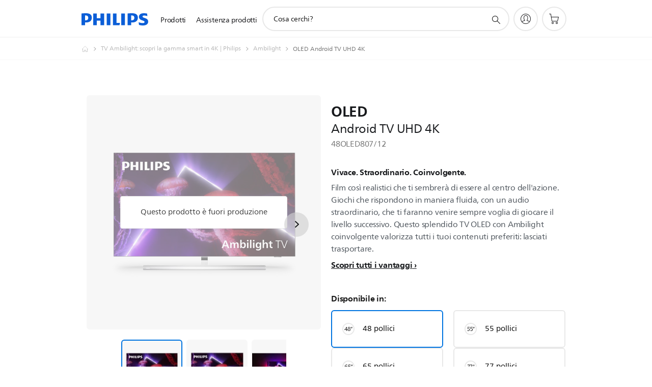

--- FILE ---
content_type: text/html;charset=utf-8
request_url: https://www.philips.it/c-p/48OLED807_12/oled-8-series-android-tv-uhd-4k
body_size: 59616
content:
<!DOCTYPE HTML><html lang="it-it" dir="ltr" class="no-js non-ie" xmlns:wb="http://open.weibo.com/wb"> <head> <meta charset="utf-8"> <meta name="viewport" content="width=device-width, initial-scale=1"> <script>LUX=function(){function n(){return Date.now?Date.now():+new Date}var r,t=n(),a=window.performance||{},e=a.timing||{activationStart:0,navigationStart:(null===(r=window.LUX)||void 0===r?void 0:r.ns)||t};function i(){return a.now?(r=a.now(),Math.floor(r)):n()-e.navigationStart;var r}(LUX=window.LUX||{}).ac=[],LUX.addData=function(n,r){return LUX.cmd(["addData",n,r])},LUX.cmd=function(n){return LUX.ac.push(n)},LUX.getDebug=function(){return[[t,0,[]]]},LUX.init=function(){return LUX.cmd(["init"])},LUX.mark=function(){for(var n=[],r=0;r<arguments.length;r++)n[r]=arguments[r];if(a.mark)return a.mark.apply(a,n);var t=n[0],e=n[1]||{};void 0===e.startTime&&(e.startTime=i());LUX.cmd(["mark",t,e])},LUX.markLoadTime=function(){return LUX.cmd(["markLoadTime",i()])},LUX.measure=function(){for(var n=[],r=0;r<arguments.length;r++)n[r]=arguments[r];if(a.measure)return a.measure.apply(a,n);var t,e=n[0],o=n[1],u=n[2];t="object"==typeof o?n[1]:{start:o,end:u};t.duration||t.end||(t.end=i());LUX.cmd(["measure",e,t])},LUX.send=function(){return LUX.cmd(["send"])},LUX.ns=t;var o=LUX;return window.LUX_ae=[],window.addEventListener("error",(function(n){window.LUX_ae.push(n)})),o}();</script> <script>!function(){var e=document.cookie.split("; ").find(function(e){return e.startsWith("notice_gdpr_prefs=")});if(e){var t=e.split("=")[1].split(/[,:\s]+/);t.includes("1")&&((n=document.createElement("script")).src="https://cdn.speedcurve.com/js/lux.js?id=33353111",n.async=!0,n.crossOrigin="anonymous",document.head.appendChild(n))}}();</script> <script>LUX.label="Product Detail";</script> <link rel="preconnect" href="https://www.googletagmanager.com"> <link rel="preconnect" href="https://images.philips.com"> <link rel="preconnect" href="https://consent.trustarc.com/"> <link rel="preconnect" href="https://philipselectronicsne.tt.omtrdc.net" crossorigin="use-credentials"> <link rel="preconnect" href="https://www.googleoptimize.com"> <link rel="preload" href="/etc/philips/clientlibs/foundation-base/clientlibs-css-rb2014/fonts/neuefrutigerworld-1.20.0-w02/NeueFrutigerWorldW02-Book.woff2" as="font" type="font/woff2" media="(min-width:701px)" crossorigin> <link rel="preload" href="/etc/philips/clientlibs/foundation-base/clientlibs-css-rb2014/fonts/neuefrutigerworld-1.20.0-w02/NeueFrutigerWorldW02-Bold.woff2" as="font" type="font/woff2" media="(min-width:701px)" crossorigin> <link rel="preload" href="/etc/philips/clientlibs/foundation-base/clientlibs-css-rb2014/fonts/neuefrutigerworld-1.20.0-w02/NeueFrutigerWorldW02-Light.woff2" as="font" type="font/woff2" media="(min-width:701px)" crossorigin> <link rel="preload" href="/etc/philips/clientlibs/foundation-base/clientlibs-css-rb2014/fonts/philips-global-icon-font/philips-global-icon-font-v2.8.woff2" as="font" type="font/woff2" crossorigin> <link rel="preload" href="/etc/philips/clientlibs/foundation-base/clientlibs-css-rb2014/fonts/philips-global-icon-font/philips-global-icon-font-32-v2.8.woff2" as="font" type="font/woff2" crossorigin> <script> window.dtm=window.dtm || {};
dtm.dnt=false; </script> <title>OLED Android TV UHD 4K 48OLED807/12 | Philips</title> <meta name="description" content="48 pollici - Film così realistici che ti sembrerà di essere al centro dell&#039;azione. Giochi che rispondono in maniera fluida, con un audio straordinario, che ti faranno venire sempre voglia di giocare il livello successivo. Questo splendido TV OLED con Ambilight coinvolgente valorizza tutti i tuoi contenuti preferiti: lasciati trasportare."> <meta name="keywords" content="TV, Ultra HD 4K, 48OLED807/12, Android TV UHD 4K"> <meta name="PHILIPS.CONTEXT.LOCALE" content="it_it"> <meta name="PHILIPS.CONTEXT.CM.ENABLE" content="true"><meta name="PS_CARDTYPE" content="generic"> <meta name="PS_CONTENTTYPE_KEY" content="product"> <meta name="PS_CONTENTTYPE" content="Prodotto"> <meta name="PS_FILTER_CONTENTTYPE" content="Prodotti"> <meta name="PS_CONTENTGROUP" content="Prodotti"> <meta name="PS_TITLE" content="OLED Android TV UHD 4K"> <meta name="PS_SUBTITLE" content=""> <meta name="PS_BODYTEXT" content="48 pollici - Film così realistici che ti sembrerà di essere al centro dell&#039;azione. Giochi che rispondono in maniera fluida, con un audio straordinario, che ti faranno venire sempre voglia di giocare il livello successivo. Questo splendido TV OLED con Ambilight coinvolgente valorizza tutti i tuoi contenuti preferiti: lasciati trasportare."> <meta name="PS_IMAGE" content="https://images.philips.com/is/image/philipsconsumer/f1bf5a48e7754c4ab0c2afb701320206?$pnglarge$"> <meta name="PS_PRODUCT_CONSUMER_STATUS" content="SUPPORT"> <meta name="PS_DTN" content="48OLED807/12"> <meta name="PS_QUICKLINK_1_LABEL" content="Panoramica"> <meta name="PS_QUICKLINK_1_LINK" content="https://www.philips.it/c-p/48OLED807_12/oled-8-series-android-tv-uhd-4k"> <meta name="PS_QUICKLINK_2_LABEL" content="Specifiche"> <meta name="PS_QUICKLINK_2_LINK" content="https://www.philips.it/c-p/48OLED807_12/oled-8-series-android-tv-uhd-4k/overview#specifications"> <meta name="PS_QUICKLINK_3_LABEL" content="Recensioni"> <meta name="PS_QUICKLINK_3_LINK" content="https://www.philips.it/c-p/48OLED807_12/oled-8-series-android-tv-uhd-4k/overview#reviews"> <meta name="PS_QUICKLINK_4_LABEL" content="Supporto"> <meta name="PS_QUICKLINK_4_LINK" content="https://www.philips.it/c-p/48OLED807_12/oled-8-series-android-tv-uhd-4k/support#reviews"> <meta name="PS_AVERAGE_RATING" content="4.58545"> <meta name="PS_RATINGS" content="550"> <meta name="PS_GTIN" content="8718863034484"> <meta name="PS_PRODUCT_RANK" content="99"> <meta name="PS_PRODUCT_GROUP" content="Audio e video"> <meta name="PS_PRODUCT_CATEGORY" content="TV"> <meta name="PS_PRODUCT_SUBCATEGORY" content="Ambilight"> <meta name="PS_PRODUCT_TYPE" content="NORMAL"> <meta name="PS_PRODUCT_VERSIONS" content="Processore P5 AI Perfect Picture| Audio Dolby Atmos| TV Ambilight su 4 lati| TV Android da 121 cm (48&quot;)"> <meta name="PS_DATE" content="2022-09-01T00:00:00.000+02:00"> <meta name="PS_PRODUCT_SHOPAVAILABILITY" content="false"> <meta name="PS_PRODUCT_ACCESSORY" content="false"> <meta name="PS_ACCESSORY_CTNS" content=""> <meta name="PS_PRODUCT_SOLD_ON_PHILIPS" content="false"> <meta name="PS_PRODUCT_PROMOTION" content="false"> <meta name="PS_PRODUCT_SHOPDISCOUNT" content="false"> <meta name="PS_SHOP_ENABLED" content="true"> <meta name="PS_PRODUCT_GROUP_ID" content="SOUND_AND_VISION_GR"> <meta name="PS_PRODUCT_CATEGORY_ID" content="TV_CA"> <meta name="PS_PRODUCT_SUBCATEGORY_ID" content="AMBLIGHT_SU"> <meta name="PHILIPS.METRICS.DIVISION" content="CP"> <meta name="PHILIPS.METRICS.SECTION" content="main"> <meta name="PHILIPS.METRICS.COUNTRY" content="it"> <meta name="PHILIPS.METRICS.LANGUAGE" content="it"> <meta name="PHILIPS.METRICS.CATALOGTYPE" content="consumer"> <meta name="PHILIPS.METRICS.PRODUCTGROUP" content="sound_and_vision"> <meta name="PHILIPS.METRICS.PRODUCTCATEGORY" content="tv"> <meta name="PHILIPS.METRICS.PRODUCTSUBCATEGORY" content="4k_ultra_hd"> <meta name="PHILIPS.METRICS.PRODUCTID" content="48oled807_12"> <meta name="PHILIPS.METRICS.PAGENAME" content="48oled807_12:overview"> <meta property="og:title" content="Acquista Philips OLED Android TV UHD 4K 48OLED807/12 Android TV UHD 4K"> <meta property="og:description" content="Film così realistici che ti sembrerà di essere al centro dell&#039;azione. Giochi che rispondono in maniera fluida, con un audio straordinario, che ti faranno venire sempre voglia di giocare il livello successivo. Questo splendido TV OLED con Ambilight coinvolgente valorizza tutti i tuoi contenuti preferiti: lasciati trasportare.‎"> <meta property="og:type" content="product"> <meta property="og:url" content="https://www.philips.it/c-p/48OLED807_12/oled-8-series-android-tv-uhd-4k"> <meta property="og:site_name" content="Philips"> <meta property="twitter:label2" content="TV"> <meta property="twitter:data2" content="Ultra HD 4K"> <script> window.philips = window.philips || {};



philips.context = {
    sector: 'CP',
    isAuthorMode: 'false',
    
    locale: {
        country: 'it',
        language: 'it',
        currency: '',
        code: 'it_IT'
    },
    productCatalog: {
        ctn: '48oled807/12',
        catalogType: 'consumer',
        productGroup: 'sound_and_vision',
        productCategory: 'tv',
        productSubCategory: 'amblight',
        shopEnabled : 'false',
        price: "''",
        
        stars: '4.58545/5.0|550',
        reviews: '550',
        
        inStock: '',
    },
     productCatalogId:
    {
        ctn: '48OLED807/12',
        groupId: 'SOUND_AND_VISION_GR',
        categoryId: 'TV_CA',
        subcategoryId: 'AMBLIGHT_SU',
    },
    page: {
        section: 'main',
        pageName: '48oled807/12:overview',
        pageType: 'product_detail',
        pageSubType: 'overview',
        pageDetail: 'NORMAL',
        tags: '',
        infoType: '',
        trackingGroup: 'D2C-WEB-UPF-Product',
    },
    url: {
        repositoryPath: '/content/B2C/it_IT/product-catalog/so/tv/ultra-hd-4k/48OLED807_12',
        findSimilarProductsLink: 'https://www.philips.it/c-m-so/tv/ultra-hd-4k/latest',
        
        personalizationUrl:'https://www.philips.it/c-p/48OLED807_12/oled-8-series-android-tv-uhd-4k'
    }
}; </script> <script src="/a1l4rgpa1fx2crzaqh/s3ns3t0g4k288vipw56.js"></script> <script src="/a1l4rgpa1fx2crzaqh/t1l6vgru59xvprnlz0ll.js" defer></script> <link rel="canonical" href="https://www.philips.it/c-p/48OLED807_12/oled-8-series-android-tv-uhd-4k"/> <link rel="apple-touch-icon" href="/etc/philips/clientlibs/foundation-base/clientlibs-css/img/favicon/favicon-hd.png"> <link rel="icon" type="image/svg+xml" href="/etc/philips/clientlibs/foundation-base/clientlibs-css/img/favicon/favicon.svg"> <link rel="icon" type="image/png" href="/etc/philips/clientlibs/foundation-base/clientlibs-css/img/favicon/favicon-192x192.png" sizes="192x192"> <link rel="icon" type="image/png" href="/etc/philips/clientlibs/foundation-base/clientlibs-css/img/favicon/favicon-96x96.png" sizes="96x96"> <link rel="icon" type="image/png" href="/etc/philips/clientlibs/foundation-base/clientlibs-css/img/favicon/favicon-32x32.png" sizes="32x32"> <link rel="icon" type="image/png" href="/etc/philips/clientlibs/foundation-base/clientlibs-css/img/favicon/favicon-16x16.png" sizes="16x16"> <meta name="msapplication-TileColor" content="#ffffff"> <meta name="msapplication-TileImage" content="/etc/philips/clientlibs/foundation-base/clientlibs-css/img/favicon/favicon-hd.png"> <script id="product-schema" data-shoppub-eop="" data-shop="false" type="application/ld+json"> {"@type":"Product","@context":"http://schema.org/","name":"Android TV UHD 4K","url":"https://www.philips.it/c-p/48OLED807_12/oled-8-series-android-tv-uhd-4k","image":["https://images.philips.com/is/image/philipsconsumer/f1bf5a48e7754c4ab0c2afb701320206"],"description":"Film così realistici che ti sembrerà di essere al centro dell'azione. Giochi che rispondono in maniera fluida, con un audio straordinario, che ti faranno venire sempre voglia di giocare il livello successivo. Questo splendido TV OLED con Ambilight coinvolgente valorizza tutti i tuoi contenuti preferiti: lasciati trasportare.","sku":"48OLED807/12","mpn":"48OLED807/12","gtin13":"8718863034484","brand":{"@type":"Thing","name":"Philips"}}</script> <script type="text/javascript"> (function(){(function(l,u,C){var O=[],P=[],f={_version:"3.6.0",_config:{classPrefix:"test-",enableClasses:!0,enableJSClass:!0,usePrefixes:!0},_q:[],on:function(e,t){var n=this;setTimeout(function(){t(n[e])},0)},addTest:function(e,t,n){P.push({name:e,fn:t,options:n})},addAsyncTest:function(e){P.push({name:null,fn:e})}},s=function(){};s.prototype=f,s=new s,s.addTest("svg",!!u.createElementNS&&!!u.createElementNS("http://www.w3.org/2000/svg","svg").createSVGRect),s.addTest("localstorage",function(){var e="modernizr";try{return localStorage.setItem(e,e),localStorage.removeItem(e),!0}catch{return!1}});var w=f._config.usePrefixes?" -webkit- -moz- -o- -ms- ".split(" "):["",""];f._prefixes=w;function v(e,t){return typeof e===t}function F(){var e,t,n,r,i,a,o;for(var p in P)if(P.hasOwnProperty(p)){if(e=[],t=P[p],t.name&&(e.push(t.name.toLowerCase()),t.options&&t.options.aliases&&t.options.aliases.length))for(n=0;n<t.options.aliases.length;n++)e.push(t.options.aliases[n].toLowerCase());for(r=v(t.fn,"function")?t.fn():t.fn,i=0;i<e.length;i++)a=e[i],o=a.split("."),o.length===1?s[o[0]]=r:(s[o[0]]&&!(s[o[0]]instanceof Boolean)&&(s[o[0]]=new Boolean(s[o[0]])),s[o[0]][o[1]]=r),O.push((r?"":"no-")+o.join("-"))}}var g=u.documentElement,_=g.nodeName.toLowerCase()==="svg";function A(e){var t=g.className,n=s._config.classPrefix||"";if(_&&(t=t.baseVal),s._config.enableJSClass){var r=new RegExp("(^|\\s)"+n+"no-js(\\s|$)");t=t.replace(r,"$1"+n+"js$2")}s._config.enableClasses&&(t+=" "+n+e.join(" "+n),_?g.className.baseVal=t:g.className=t)}var j="Moz O ms Webkit",L=f._config.usePrefixes?j.toLowerCase().split(" "):[];f._domPrefixes=L;var T;(function(){var e={}.hasOwnProperty;!v(e,"undefined")&&!v(e.call,"undefined")?T=function(t,n){return e.call(t,n)}:T=function(t,n){return n in t&&v(t.constructor.prototype[n],"undefined")}})(),f._l={},f.on=function(e,t){this._l[e]||(this._l[e]=[]),this._l[e].push(t),s.hasOwnProperty(e)&&setTimeout(function(){s._trigger(e,s[e])},0)},f._trigger=function(e,t){if(this._l[e]){var n=this._l[e];setTimeout(function(){var r,i;for(r=0;r<n.length;r++)i=n[r],i(t)},0),delete this._l[e]}};function q(e,t){if(typeof e=="object")for(var n in e)T(e,n)&&q(n,e[n]);else{e=e.toLowerCase();var r=e.split("."),i=s[r[0]];if(r.length==2&&(i=i[r[1]]),typeof i<"u")return s;t=typeof t=="function"?t():t,r.length==1?s[r[0]]=t:(s[r[0]]&&!(s[r[0]]instanceof Boolean)&&(s[r[0]]=new Boolean(s[r[0]])),s[r[0]][r[1]]=t),A([(t&&t!=!1?"":"no-")+r.join("-")]),s._trigger(e,t)}return s}s._q.push(function(){f.addTest=q});function y(){return typeof u.createElement!="function"?u.createElement(arguments[0]):_?u.createElementNS.call(u,"http://www.w3.org/2000/svg",arguments[0]):u.createElement.apply(u,arguments)}s.addTest("canvas",function(){var e=y("canvas");return!!(e.getContext&&e.getContext("2d"))});var k="CSS"in l&&"supports"in l.CSS,G="supportsCSS"in l;s.addTest("supports",k||G);function J(){var e=u.body;return e||(e=y(_?"svg":"body"),e.fake=!0),e}function z(e,t,n,r){var i="modernizr",a,o,p,c,m=y("div"),d=J();if(parseInt(n,10))for(;n--;)p=y("div"),p.id=r?r[n]:i+(n+1),m.appendChild(p);return a=y("style"),a.type="text/css",a.id="s"+i,(d.fake?d:m).appendChild(a),d.appendChild(m),a.styleSheet?a.styleSheet.cssText=e:a.appendChild(u.createTextNode(e)),m.id=i,d.fake&&(d.style.background="",d.style.overflow="hidden",c=g.style.overflow,g.style.overflow="hidden",g.appendChild(d)),o=t(m,e),d.fake?(d.parentNode.removeChild(d),g.style.overflow=c,g.offsetHeight):m.parentNode.removeChild(m),!!o}var V=function(){var e=l.matchMedia||l.msMatchMedia;return e?function(t){var n=e(t);return n&&n.matches||!1}:function(t){var n=!1;return z("@media "+t+" { #modernizr { position: absolute; } }",function(r){n=(l.getComputedStyle?l.getComputedStyle(r,null):r.currentStyle).position=="absolute"}),n}}();f.mq=V;var X=f.testStyles=z;s.addTest("touchevents",function(){return!!("ontouchstart"in l||l.DocumentTouch&&u instanceof DocumentTouch)});var R=f._config.usePrefixes?j.split(" "):[];f._cssomPrefixes=R;function W(e,t){return!!~(""+e).indexOf(t)}function B(e){return e.replace(/([a-z])-([a-z])/g,function(t,n,r){return n+r.toUpperCase()}).replace(/^-/,"")}var N=function(e){var t=w.length,n=l.CSSRule,r;if(typeof n>"u")return C;if(!e)return!1;if(e=e.replace(/^@/,""),r=e.replace(/-/g,"_").toUpperCase()+"_RULE",r in n)return"@"+e;for(var i=0;i<t;i++){var a=w[i],o=a.toUpperCase()+"_"+r;if(o in n)return"@-"+a.toLowerCase()+"-"+e}return!1};f.atRule=N;function H(e,t){return function(){return e.apply(t,arguments)}}function Z(e,t,n){var r;for(var i in e)if(e[i]in t)return n===!1?e[i]:(r=t[e[i]],v(r,"function")?H(r,n||t):r);return!1}var I={elem:y("modernizr")};s._q.push(function(){delete I.elem});var h={style:I.elem.style};s._q.unshift(function(){delete h.style});function U(e){return e.replace(/([A-Z])/g,function(t,n){return"-"+n.toLowerCase()}).replace(/^ms-/,"-ms-")}function K(e,t,n){var r;if("getComputedStyle"in l){r=getComputedStyle.call(l,e,t);var i=l.console;if(r!==null)n&&(r=r.getPropertyValue(n));else if(i){var a=i.error?"error":"log";i[a].call(i,"getComputedStyle returning null, its possible modernizr test results are inaccurate")}}else r=!t&&e.currentStyle&&e.currentStyle[n];return r}function Q(e,t){var n=e.length;if("CSS"in l&&"supports"in l.CSS){for(;n--;)if(l.CSS.supports(U(e[n]),t))return!0;return!1}else if("CSSSupportsRule"in l){for(var r=[];n--;)r.push("("+U(e[n])+":"+t+")");return r=r.join(" or "),z("@supports ("+r+") { #modernizr { position: absolute; } }",function(i){return K(i,null,"position")=="absolute"})}return C}function D(e,t,n,r){if(r=v(r,"undefined")?!1:r,!v(n,"undefined")){var i=Q(e,n);if(!v(i,"undefined"))return i}for(var a,o,p,c,m,d=["modernizr","tspan","samp"];!h.style&&d.length;)a=!0,h.modElem=y(d.shift()),h.style=h.modElem.style;function E(){a&&(delete h.style,delete h.modElem)}for(p=e.length,o=0;o<p;o++)if(c=e[o],m=h.style[c],W(c,"-")&&(c=B(c)),h.style[c]!==C)if(!r&&!v(n,"undefined")){try{h.style[c]=n}catch{}if(h.style[c]!=m)return E(),t=="pfx"?c:!0}else return E(),t=="pfx"?c:!0;return E(),!1}var Y=f.testProp=function(e,t,n){return D([e],C,t,n)};function x(e,t,n,r,i){var a=e.charAt(0).toUpperCase()+e.slice(1),o=(e+" "+R.join(a+" ")+a).split(" ");return v(t,"string")||v(t,"undefined")?D(o,t,r,i):(o=(e+" "+L.join(a+" ")+a).split(" "),Z(o,t,n))}f.testAllProps=x;function S(e,t,n){return x(e,C,C,t,n)}f.testAllProps=S,s.addTest("flexbox",S("flexBasis","1px",!0)),s.addTest("csstransforms",function(){return navigator.userAgent.indexOf("Android 2.")===-1&&S("transform","scale(1)",!0)}),s.addTest("csstransforms3d",function(){return!!S("perspective","1px",!0)}),s.addTest("csstransitions",S("transition","all",!0)),s.addTest("appearance",S("appearance"));var b=f.prefixed=function(e,t,n){return e.indexOf("@")===0?N(e):(e.indexOf("-")!=-1&&(e=B(e)),t?x(e,t,n):x(e,"pfx"))};s.addTest("fullscreen",!!(b("exitFullscreen",u,!1)||b("cancelFullScreen",u,!1))),s.addTest("objectfit",!!b("objectFit"),{aliases:["object-fit"]}),F(),A(O),delete f.addTest,delete f.addAsyncTest;for(var M=0;M<s._q.length;M++)s._q[M]();l.Modernizr=s})(window,document),window.Modernizr.addTest("correctvh",function(){return!navigator.userAgent.match(/(iPad|iPhone);.*CPU.*OS (6|7)_\d/i)}),window.Modernizr.addTest("touch",function(){return window.Modernizr.touchevents}),window.Modernizr.addTest("ipad",function(){return!!navigator.userAgent.match(/iPad/i)}),window.Modernizr.addTest("iphone",function(){return!!navigator.userAgent.match(/iPhone/i)}),window.Modernizr.addTest("ipod",function(){return!!navigator.userAgent.match(/iPod/i)}),window.Modernizr.addTest("ios",function(){return window.Modernizr.ipad||window.Modernizr.ipod||window.Modernizr.iphone}),function(){var l=document.documentElement,u="no-js";window.Modernizr._config.classPrefix&&l.className.indexOf(u)>-1&&(l.className=l.className.replace(u,window.Modernizr._config.classPrefix+"js"))}(),function(){window.sessionStorage&&window.sessionStorage.getItem("philips.hideRecallBanner")==="true"&&document.documentElement.classList.add("pv-hrb")}()})(); </script><link rel="stylesheet" href="/etc/designs/b2c-seamless-theme/clientlibs.min.260119.css" type="text/css"> <script type="application/json" class="pv-d2c-search__translations"> {"translations":{"d2c-search.more-tab":"Assistenza e altro","d2c-search.versuni-lp-card-vacuum-link":"https://www.home-appliances.philips/it/it/u/floor-care-vacuums-mops","d2c-search.search-empty":"Cancella ricerca","d2c-search.sort-by-date-asc":"Data (crescente)","d2c-search.popular-support-topics-title":"Argomenti di supporto","d2c-search.filter-rating-value":"A partire da {0}","d2c-search.help-banner-title":"Trova prodotti per il settore sanitario e assistenza","d2c-search.suggested-results":"Risultati suggeriti","TBD":"Disponibile","d2c-search.versuni-lp-card-climate-link":"https://www.home-appliances.philips/it/it/u/climate-care","d2c-search.filter-range-max":"Max","d2c-search.versuni-lp-card-kitchen-link":"https://www.home-appliances.philips/it/it/u/kitchen-appliances","d2c-search.versuni-lp-card-home-link":"https://www.home.id/it-IT/support","d2c-search.sort-by-date-desc":"Data (decrescente)\n","d2c-search.no-result-for-search":"Siamo spiacenti. Nessun risultato trovato. ","d2c-search.nmore":"Di più","d2c-search.add-to-cart-btn":"Aggiungi al carrello","d2c-search.search-results-for":"Cerca risultati per","d2c-search.versuni-lp-card-pet-title":"Cura degli animali domestici","d2c-search.versuni-lp-title":"Sembra che tu stia cercando prodotti per la casa","d2c-search.overall-rating":"Valutazione generale","d2c-search.bundle-discount-label":"Sconto sul pacchetto","d2c-search.recently-viewed-title":"Articoli visualizzati di recente","d2c-search.filter-rating-title":"Valutazione dei clienti","d2c-search.versuni-lp-card-coffee-link":"https://www.home-appliances.philips/it/it/u/coffee-machines","d2c-search.submit-search-box":"Avvia ricerca","d2c-search.sort-by-size-asc":"Dimensioni (crescente)\n","d2c-search.filters-title":"Filtri","d2c-search.sort-by-alphabetical-desc":"Alfabetico (decrescente)\n","d2c-search.versuni-lp-card-garden-link":"https://www.home-appliances.philips/it/it/u/garden-care","d2c-search.versuni-lp-card-home-title":"Assistenza e supporto prodotto","d2c-search.sort-by-relevance":"Pertinenza","d2c-search.filter-price-title":"Prezzo","d2c-search.help-banner-desc":"Ecografi, monitor, imaging e altro ancora","d2c-search.sort-by-newest":"I più recenti","d2c-search.versuni-lp-card-kitchen-title":"Elettrodomestici da cucina","d2c-search.popular-categories-title":"Categorie popolari","d2c-search.clear":"Cancella","d2c-search.help-suggestions-title":"Suggerimenti","d2c-search.products-tab":"Prodotti","d2c-search.versuni-lp-card-climate-title":"Qualità dell’aria","d2c-search-added-to-cart-btn":"Aggiunto al carrello","d2c-search.refurbishment-label":"Ricondizionamento","d2c-search.sort-by-size-desc":"Dimensioni (decrescente)\n","d2c-search.search-box-sitewide":"Intero sito\n","d2c-search.filter-apply-all":"Applica filtri","d2c-search.what-look-for":"Cosa cerchi?","d2c-search.sort-by-price-high-to-low":"Prezzo (massimo)","d2c-search.try-different-search":"Prova un'altra ricerca.","d2c-search.notify-me-btn":"Avvisami","d2c-search.versuni-lp-card-vacuum-title":"Aspirapolvere e moci per pavimenti","d2c-search.versuni-lp-card-coffee-title":"Macchine da caffè","d2c-search.filter-price-range":"Prezzo {0} - {1}","d2c-search.sort-by-alphabetical-asc":"Alfabetico (crescente)\n","d2c-search.versuni-lp-card-ironing-link":"https://www.home-appliances.philips/it/it/u/garment-care-ironing","d2c-search.versuni-lp-card-ironing-title":"Cura dei tessuti e stiratura","d2c-search.sort-by-rating":"Voto","d2c-search.help-banner-cta-text":"Visita il sito Web Philips.com/healthcare","d2c-search.search-box-label":"Ricerca sul sito","d2c-search.filter-range-min":"Min","d2c-search.filter-availability-in-stock":"Disponibile","d2c-search.versuni-lp-card-pet-link":"https://www.home-appliances.philips/it/it/u/pet-care","d2c-search.versuni-lp-card-garden-title":"Cura del giardino","d2c-search.versuni-lp-description":"Abbiamo trasferito i nostri prodotti per la casa in una nuova sede! Stai cercando uno di questi?","d2c-search.filter-availability-title":"Disponibilità","d2c-search.help-suggestions-1":"Assicurati di aver digitato correttamente tutte le parole.","d2c-search.help-suggestions-3":"Cerca il nome del prodotto (ad es. Airfryer, Sonicare).","d2c-search.help-suggestions-2":"Cerca il numero del prodotto (ad es. HD9240/90, L2BO/00).","d2c-search.added-to-cart-btn":"Aggiunto al carrello","d2c-search.help-suggestions-4":"Prova con parole chiave differenti.","d2c-search.filter-clear-all":"Cancella filtri","d2c-search.sort-by-price-low-to-high":"Prezzo (minimo)"}} </script></head> <body class="productdetailspage " style=" " data-country="IT" data-language="it" data-locale="it_IT"> <!--<noindex>--> <!-- HEADER SECTION START --> <div class="genericheaderpage basepage page"><div class="header n02v3-header-a n02v3-header component-base"> <header class="p-n02v3 p-layout-row p-n02v3__hamburger--close
     
     
    default pv-padding-block-end--m
     
     
     
     p-n02v3__shop 
    p-n02v3__usp-banner--active 
    p-n02v3--b2c
    p-n02v3--show-search-field
    
     "
        data-n25="false"
        data-n25-mobile="false"
        data-flyout-links="{&quot;howToRegister&quot;:&quot;https://www.philips.it/myphilips/register-your-product&quot;,&quot;myProducts&quot;:&quot;/myphilips#/my-products&quot;,&quot;registerProduct&quot;:&quot;/myphilips#/register-new-product/search&quot;,&quot;myDashboard&quot;:&quot;/myphilips#/my-home&quot;,&quot;login&quot;:&quot;/myphilips&quot;,&quot;myAccount&quot;:&quot;https://www.philips.it/myphilips/register-product#tab\u003duser&quot;,&quot;signUp&quot;:&quot;https://www.philips.it/myphilips/login#tab\u003dsign-up&quot;}"
        data-is-fixed-height="true"
        data-is-stock-indicator = "inherit"
        data-stock-market=""
        data-stock-indicator-api = "https://tools.eurolandir.com/tools/pricefeed/xmlirmultiiso5.aspx?companyid=2522"
        data-shop-site=""> <div class="p-n02v3__top-banner" data-shop-error-message="A causa di una manutenzione programmata, al momento non è possibile effettuare acquisti. Riprovare tra qualche ora.
"> <div class="geodetectionbar tc53-geo-detection-bar"> <div class="p-tc53-geo-detection-bar" data-current-page-path='/content/B2C/it_IT/product-catalog/so/tv/ultra-hd-4k/48OLED807_12'> <script type="text/x-handlebars-template" data-template="tc53-geo-detection-bar-template"> <div class="p-notification-bar p-navigation" > <span class="p-text p-direction-ltr"> <label class="p-label" >This page is also available in</label> <a  data-track-type="track-conversion" data-track-name="interaction"  data-track-description="link:geo_detection" class="p-anchor-geobar" href="{{url}}">{{urlLinkName}}</a> </span> <button class="p-close p-square p-inverted p-icon-close p-small" aria-label="Chiudi"></button> </div> </script> </div> </div> <div class="p-n02v3__usp-banner-wrapper  p-hidden p-n02v3__usp-banner-wrapper--xs-s-hidden"> <ul class="p-n02v3__usp-banner p-layout-inner p-cell-gutter
                                                 p-n02v3__usp-banner--col4"> <li class="p-n02v3__usp-banner-item"> <div class="gc23v2-1 gc23v2-icon component-base"> <div class="p-gc23v2-icon  
         p-icon-with-text
		
		
         p-row-gutter  "> <!--googleoff: anchor--> <a class="" data-track-type="track-conversion" data-track-name="interaction" data-track-compid="gc23v2" data-track-description="usp_bar_klarna" href="https://www.philips.it/c-w/promozioni/klarna-promotion.html" target="_blank" title="(Si apre in una nuova finestra)" rel="noopener noreferrer" aria-label=""> <i class="p-icon-coins"
							aria-label="foundation-base.gc23.p-icon-coins"></i> <div class="p-gc23v2-icon-text"> <p>Paga con Klarna&nbsp;</p> <i class="p-icon-external-link"></i> </div> </a> <!--googleon: anchor--> </div> </div> </li> <li class="p-n02v3__usp-banner-item"> <div class="gc23v2-2 gc23v2-icon component-base"> <div class="p-gc23v2-icon  
         p-icon-with-text
		
		
         p-row-gutter  "> <!--googleoff: anchor--> <a class="" data-track-type="track-conversion" data-track-name="interaction" data-track-compid="gc23v2" data-track-description="icon:philips_member" href="https://www.philips.it/c-e/member" target="_self" title="(si apre nella stessa finestra)" rel="" aria-label=""> <i class="p-icon-envelope"
							aria-label="icona della busta"></i> <div class="p-gc23v2-icon-text"> <p>Registrati e ricevi 10 € di sconto</p> </div> </a> <!--googleon: anchor--> </div> </div> </li> <li class="p-n02v3__usp-banner-item"> <div class="gc23v2-3 gc23v2-icon component-base"> <div class="p-gc23v2-icon  
         p-icon-with-text
		
		
         p-row-gutter  "> <!--googleoff: anchor--> <a class="" data-track-type="track-conversion" data-track-name="interaction" data-track-compid="gc23v2" data-track-description="icon:delivery" href="https://www.philips.it/c-w/support-home/online-store-faq.html#slide_delivery_faq" target="_self" title="(si apre nella stessa finestra)" rel="" aria-label=""> <i class="p-icon-transport-truck"
							aria-label="icona di trasporto-camion"></i> <div class="p-gc23v2-icon-text"> <p>Consegna gratuita a partire da 40 €</p> </div> </a> <!--googleon: anchor--> </div> </div> </li> <li class="p-n02v3__usp-banner-item"> <div class="gc23v2-4 gc23v2-icon component-base"> <div class="p-gc23v2-icon  
         p-icon-with-text
		
		
         p-row-gutter  "> <!--googleoff: anchor--> <a class="" data-track-type="track-conversion" data-track-name="interaction" data-track-compid="gc23v2" data-track-description="icon:return" href="https://www.philips.it/c-w/support-home/online-store-faq#slide_returns" target="_self" title="(si apre nella stessa finestra)" rel="" aria-label=""> <i class="p-icon-returns"
							aria-label="foundation-base.gc23.p-icon-returns"></i> <div class="p-gc23v2-icon-text"> <p>30 giorni di reso gratuiti</p> </div> </a> <!--googleon: anchor--> </div> </div> </li> </ul> </div> </div> <div class="p-n02v3__inner"> <div class="p-layout-inner"> <div class="p-n02v3__shape"> <a href='https://www.philips.it/' title="Homepage" class="p-n02v3__shapelink"> <div class="p-n02v3__shape-wrapper"> <svg width="131" height="24" viewBox="0 0 131 24" fill="none" xmlns="http://www.w3.org/2000/svg"> <path d="M44.4019 0.480751V23.5192H37.3709V14.4601H30.0545V23.5192H23.0235V0.480751H30.0545V9.63756H37.3709V0.480751H44.4019ZM68.8676 18.892V0.480751H61.8366V23.5192H74.5465L75.6056 18.892H68.8601H68.8676ZM56.6385 0.480751H49.6075V23.5192H56.6385V0.480751ZM85.1455 0.480751H78.1145V23.5192H85.1455V0.480751ZM119.82 6.36244C119.82 5.10798 121.074 4.52958 123.095 4.52958C125.311 4.52958 127.715 5.01033 129.36 5.68639L128.781 0.676056C126.948 0.292958 125.311 0 122.329 0C116.65 0 112.789 2.2385 112.789 6.94085C112.789 15.0385 123.771 13.4009 123.771 17.1568C123.771 18.5991 122.712 19.3728 120.113 19.3728C117.799 19.3728 114.238 18.5991 112.12 17.5399L112.894 22.8432C115.012 23.6169 117.904 24 120.218 24C126.092 24 130.907 22.0695 130.907 16.2854C130.907 8.5784 119.827 10.0207 119.827 6.35493L119.82 6.36244ZM110.67 8.77371C110.67 14.6554 106.524 18.0282 99.9812 18.0282H97.4798V23.5192H90.4488V0.480751C92.8601 0.187794 96.2254 0 99.0197 0C106.246 0 110.678 2.31361 110.678 8.77371H110.67ZM103.737 8.87136C103.737 5.97934 102.1 4.34178 98.6291 4.34178C98.2685 4.34178 97.8854 4.34178 97.4723 4.36432V13.8817H98.6291C102.287 13.8817 103.737 11.861 103.737 8.87136ZM20.2291 8.77371C20.2291 14.6554 16.0901 18.0282 9.53991 18.0282H7.0385V23.5192H0V0.480751C2.41127 0.187794 5.77653 0 8.57089 0C15.7972 0 20.2216 2.31361 20.2216 8.77371H20.2291ZM13.2883 8.87136C13.2883 5.97934 11.6507 4.34178 8.18779 4.34178C7.82723 4.34178 7.44413 4.34178 7.03099 4.36432V13.8817H8.18779C11.846 13.8817 13.2883 11.861 13.2883 8.87136Z" fill="#0B5ED7"/> </svg> </div> </a> </div> </div> <nav class="p-n02v3__menu"> <div class="p-n02v3__mobiletopbg" aria-hidden="true"></div> <div class="p-n02v3__mobilebottombg" aria-hidden="true"></div> <div class="p-n02v3__m1bg"> <div class="p-n02v3__mwrap"> <div class="p-n02v3__m1title"></div> <ul class="p-n02v3__m1"> <li class="p-n02v3__mli p-n02v3__products p-m-1
                                
                                "> <a href="#" class="p-n02v3__mlink" data-track-type="track-nav-nena" data-track-compid="n02v3" data-track-navid="header" data-track-navdest="consumer:prodotti"> <span class="p-n02v3__m1item pv-heading pv-body--s pv-bold">Prodotti</span> </a> <div class="p-n02v3__m2bg p-n02v3__miconbg p-n02v3__m2bg--products p-n02v3__mbg--hidden
                                    "> <div class="p-n02v3__mwrap"> <div class="p-n02v3__mtitle"> <div class="p-n02v3__mback">Menu principale</div> <div class="p-n02v3__listtitle "> <div class="p-n02v3__mclose"><button class="p-icon-close" arial-label="Menu principale" ></button></div> <div class="pv-heading pv-body--m pv-bold">Prodotti</div> </div> </div> <ul class="p-n02v3__m2 p-n02v3__micon"> <li class="p-n02v3__mli p-m-1-1 p-n02v3__group
                                                        "> <a href="#" class="p-n02v3__mlink" data-track-type="track-nav-nena" data-track-compid="n02v3" data-track-navid="header" data-track-navdest="consumer:prodotti:cura_personale"> <span class="p-icon-personalcare--32 p-n02v3__m2icon"></span> <span class="pv-heading pv-body--s pv-bold p-n02v3__m2text">Cura personale</span> </a> <div class="p-n02v3__m3bg p-n02v3__mflyout p-n02v3__mbg--hidden
                                                            " data-bg-level="3"> <div class="p-n02v3__mwrap"> <div class="p-n02v3__mtitle p-n02v3__t--col14"> <div class="p-n02v3__mback">Menu principale</div> <div class="p-n02v3__listtitle "> <div class="p-n02v3__mclose"><button class="p-icon-close"
                                                                                                        arial-label="Menu principale"></button></div> <div class="pv-heading pv-body--m pv-bold">Cura personale</div> </div> </div> <ul class="p-n02v3__m3 p-n02v3__m--col14"> <li class="p-n02v3__mli p-n02v3__mli--subgroup p-m-1-1-1
                    "> <a href='#' class="p-n02v3__mlink"><span class="pv-heading pv-body--s">Per uomo</span></a> <div class="p-n02v3__m4bg
                        " data-bg-level="4"> <div class="p-n02v3__mwrap"> <div class="p-n02v3__mtitle p-n02v3__t--col34"> <div class="p-n02v3__mback">Cura personale</div> <div class="p-n02v3__listtitle "> <div class="p-n02v3__mclose"><button class="p-icon-close"
                                                                       arial-label="Indietro"></button></div> <div class="pv-heading pv-body--m pv-bold">Per uomo</div> </div> </div> <ul class="p-n02v3__m4
            p-n02v3__m--col24
            "> <li class="p-n02v3__mli p-n02v3__mli--cat p-m-1-1-1-1
             "> <a target="" href='https://www.philips.it/c-e/pe/mens-grooming-welcome.html' class="p-n02v3__mlink p-n02v3__mlink--no-childs" data-track-type="track-nav-nena" data-track-compid="n02v3" data-track-navid="header" data-track-navdest="consumer:prodotti:pe:cura_personale:per_uomo:mens-shaving-and-trimming-find-the-solution-thats-right-for-you"> <span class="pv-heading pv-body--s"> Rasatura e rifinitura uomo - cerca la soluzione che fa per te </span> </a> </li> <li class="p-n02v3__mli p-n02v3__mli--cat p-m-1-1-1-2
             "> <a target="" href='https://www.philips.it/c-m-pe/rasoi-per-il-viso' class="p-n02v3__mlink p-n02v3__mlink--no-childs" data-track-type="track-nav-nena" data-track-compid="n02v3" data-track-navid="header" data-track-navdest="consumer:prodotti:pe:cura_personale:per_uomo:rasatura"> <span class="pv-heading pv-body--s"> Rasatura </span> </a> </li> <li class="p-n02v3__mli p-n02v3__mli--cat p-m-1-1-1-3
             "> <a target="" href='https://www.philips.it/c-m-pe/oneblade-rade-regola-e-rifinisce' class="p-n02v3__mlink p-n02v3__mlink--no-childs" data-track-type="track-nav-nena" data-track-compid="n02v3" data-track-navid="header" data-track-navdest="consumer:prodotti:pe:cura_personale:per_uomo:oneblade-nav"> <span class="pv-heading pv-body--s"> OneBlade: rade, regola e rifinisce </span> </a> </li> <li class="p-n02v3__mli p-n02v3__mli--cat p-m-1-1-1-4
             "> <a target="" href='https://www.philips.it/c-e/pe/oneblade-rade-regola-e-rifinisce/myoneblade.html' class="p-n02v3__mlink p-n02v3__mlink--no-childs" data-track-type="track-nav-nena" data-track-compid="n02v3" data-track-navid="header" data-track-navdest="consumer:prodotti:pe:cura_personale:per_uomo:abbonamenti-oneblade-nav"> <span class="pv-heading pv-body--s"> Abbonamenti OneBlade </span> </a> </li> <li class="p-n02v3__mli p-n02v3__mli--cat p-m-1-1-1-5
             "> <a target="" href='https://www.philips.it/c-m-pe/oneblade-rade-regola-e-rifinisce/oneblade-intimate' class="p-n02v3__mlink p-n02v3__mlink--no-childs" data-track-type="track-nav-nena" data-track-compid="n02v3" data-track-navid="header" data-track-navdest="consumer:prodotti:pe:cura_personale:per_uomo:oneblade-intimate-nav"> <span class="pv-heading pv-body--s"> OneBlade Intimate </span> </a> </li> <li class="p-n02v3__mli p-n02v3__mli--cat p-m-1-1-1-6
             "> <a target="" href='https://www.philips.it/c-m-pe/benvenuto-nav' class="p-n02v3__mlink p-n02v3__mlink--no-childs" data-track-type="track-nav-nena" data-track-compid="n02v3" data-track-navid="header" data-track-navdest="consumer:prodotti:pe:cura_personale:per_uomo:"> <span class="pv-heading pv-body--s"> PhilipsMen </span> </a> </li> <li class="p-n02v3__mli p-n02v3__mli--cat p-m-1-1-1-7
             "> <a target="" href='https://www.philips.it/c-m-pe/styling/regolabarbaca' class="p-n02v3__mlink p-n02v3__mlink--no-childs" data-track-type="track-nav-nena" data-track-compid="n02v3" data-track-navid="header" data-track-navdest="consumer:prodotti:pe:cura_personale:per_uomo:regolabarba"> <span class="pv-heading pv-body--s"> Regolabarba </span> </a> </li> <li class="p-n02v3__mli p-n02v3__mli--cat p-m-1-1-1-8
             "> <a target="" href='https://www.philips.it/c-m-pe/styling/multigroomer-per-la-cura-dalla-testa-ai-piedi' class="p-n02v3__mlink p-n02v3__mlink--no-childs" data-track-type="track-nav-nena" data-track-compid="n02v3" data-track-navid="header" data-track-navdest="consumer:prodotti:pe:cura_personale:per_uomo:multigroomer-nav"> <span class="pv-heading pv-body--s"> Multigroom </span> </a> </li> <li class="p-n02v3__mli p-n02v3__mli--cat p-m-1-1-1-9
             "> <a target="" href='https://www.philips.it/c-m-pe/capelli' class="p-n02v3__mlink p-n02v3__mlink--no-childs" data-track-type="track-nav-nena" data-track-compid="n02v3" data-track-navid="header" data-track-navdest="consumer:prodotti:pe:cura_personale:per_uomo:"> <span class="pv-heading pv-body--s"> Capelli </span> </a> </li> <li class="p-n02v3__mli p-n02v3__mli--cat p-m-1-1-1-10
             "> <a target="" href='https://www.philips.it/c-m-pe/corpo' class="p-n02v3__mlink p-n02v3__mlink--no-childs" data-track-type="track-nav-nena" data-track-compid="n02v3" data-track-navid="header" data-track-navdest="consumer:prodotti:pe:cura_personale:per_uomo:"> <span class="pv-heading pv-body--s"> Corpo </span> </a> </li> <li class="p-n02v3__mli p-n02v3__mli--cat p-m-1-1-1-11
             "> <a target="" href='https://www.philips.it/c-m-pe/styling/rifinitori-per-naso' class="p-n02v3__mlink p-n02v3__mlink--no-childs" data-track-type="track-nav-nena" data-track-compid="n02v3" data-track-navid="header" data-track-navdest="consumer:prodotti:pe:cura_personale:per_uomo:rifinitore-per-naso-e-dettagli"> <span class="pv-heading pv-body--s"> Rifinitore per naso e dettagli </span> </a> </li> <li class="p-n02v3__mli p-n02v3__mli--cat p-m-1-1-1-12
             "> <a target="" href='https://www.philips.it/c-e/pe/ultimi-articoli/consigli-per-la-cura-della-barba.html' class="p-n02v3__mlink p-n02v3__mlink--no-childs" data-track-type="track-nav-nena" data-track-compid="n02v3" data-track-navid="header" data-track-navdest="consumer:prodotti:pe:cura_personale:per_uomo:beard-care-tips-nav"> <span class="pv-heading pv-body--s"> Consigli per la cura della barba </span> </a> </li> <li class="p-n02v3__mli p-n02v3__mli--cat p-m-1-1-1-13
             "> <a target="" href='https://www.philips.it/c-m-ac/accessori-rasatura-e-grooming-maschile' class="p-n02v3__mlink p-n02v3__mlink--no-childs" data-track-type="track-nav-nena" data-track-compid="n02v3" data-track-navid="header" data-track-navdest="consumer:prodotti:pe:cura_personale:per_uomo:men-accessories-and-replacements-nav"> <span class="pv-heading pv-body--s"> Accessori e sostituzioni </span> </a> </li> <li class="p-n02v3__mli p-n02v3__mli--cat p-m-1-1-1-14
             "> <a target="" href='https://www.philips.it/c-m-pe/rasatura/latest' class="p-n02v3__mlink p-n02v3__mlink--no-childs" data-track-type="track-nav-nena" data-track-compid="n02v3" data-track-navid="header" data-track-navdest="consumer:prodotti:pe:cura_personale:per_uomo:tutti-i-prodotti-per-la-cura-dell-nav"> <span class="pv-heading pv-body--s"> Tutti i prodotti per la cura dell’uomo </span> </a> </li> </ul> </div> </div> </li> <li class="p-n02v3__mli p-n02v3__mli--subgroup p-m-1-1-2
                    "> <a href='#' class="p-n02v3__mlink"><span class="pv-heading pv-body--s">Per donna</span></a> <div class="p-n02v3__m4bg
                        " data-bg-level="4"> <div class="p-n02v3__mwrap"> <div class="p-n02v3__mtitle p-n02v3__t--col34"> <div class="p-n02v3__mback">Cura personale</div> <div class="p-n02v3__listtitle "> <div class="p-n02v3__mclose"><button class="p-icon-close"
                                                                       arial-label="Indietro"></button></div> <div class="pv-heading pv-body--m pv-bold">Per donna</div> </div> </div> <ul class="p-n02v3__m4
            p-n02v3__m--col24
            "> <li class="p-n02v3__mli p-n02v3__mli--cat p-m-1-1-2-1
             "> <a target="" href='https://www.philips.it/c-e/beauty.html' class="p-n02v3__mlink p-n02v3__mlink--no-childs" data-track-type="track-nav-nena" data-track-compid="n02v3" data-track-navid="header" data-track-navdest="consumer:prodotti:pe:cura_personale:per_donna:beauty"> <span class="pv-heading pv-body--s"> Bellezza femminile </span> </a> </li> <li class="p-n02v3__mli p-n02v3__mli--cat p-m-1-1-2-2
             "> <a target="" href='https://www.philips.it/c-m-pe/rimozione-dei-peli-superflui' class="p-n02v3__mlink p-n02v3__mlink--no-childs" data-track-type="track-nav-nena" data-track-compid="n02v3" data-track-navid="header" data-track-navdest="consumer:prodotti:pe:cura_personale:per_donna:epilatori-e-luce-pulsata-nav"> <span class="pv-heading pv-body--s"> Epilatori </span> </a> </li> <li class="p-n02v3__mli p-n02v3__mli--cat p-m-1-1-2-3
             "> <a target="" href='https://www.philips.it/c-m-pe/lumea-ipl' class="p-n02v3__mlink p-n02v3__mlink--no-childs" data-track-type="track-nav-nena" data-track-compid="n02v3" data-track-navid="header" data-track-navdest="consumer:prodotti:pe:cura_personale:per_donna:luce-pulsata-nav"> <span class="pv-heading pv-body--s"> Luce pulsata </span> </a> </li> <li class="p-n02v3__mli p-n02v3__mli--cat p-m-1-1-2-4
             "> <a target="" href='https://www.philips.it/c-e/pe/hair-removal/lumea-try-and-buy.html' class="p-n02v3__mlink p-n02v3__mlink--no-childs" data-track-type="track-nav-nena" data-track-compid="n02v3" data-track-navid="header" data-track-navdest="consumer:prodotti:pe:cura_personale:per_donna:lumea-ipl-abonnement-nav"> <span class="pv-heading pv-body--s"> Lumea IPL Abbonamento </span> </a> </li> <li class="p-n02v3__mli p-n02v3__mli--cat p-m-1-1-2-5
             "> <a target="" href='https://www.philips.it/c-m-pe/oneblade-rade-regola-e-rifinisce/oneblade-intimate' class="p-n02v3__mlink p-n02v3__mlink--no-childs" data-track-type="track-nav-nena" data-track-compid="n02v3" data-track-navid="header" data-track-navdest="consumer:prodotti:pe:cura_personale:per_donna:oneblade-intimate-nav"> <span class="pv-heading pv-body--s"> OneBlade Intimate </span> </a> </li> <li class="p-n02v3__mli p-n02v3__mli--cat p-m-1-1-2-6
             "> <a target="" href='https://www.philips.it/c-m-pe/cura-dei-capelli' class="p-n02v3__mlink p-n02v3__mlink--no-childs" data-track-type="track-nav-nena" data-track-compid="n02v3" data-track-navid="header" data-track-navdest="consumer:prodotti:pe:cura_personale:per_donna:"> <span class="pv-heading pv-body--s"> Cura dei capelli </span> </a> </li> <li class="p-n02v3__mli p-n02v3__mli--cat p-m-1-1-2-7
             "> <a target="" href='https://www.philips.it/c-m-pe/cura-dei-capelli/piastre-per-capelli-philips' class="p-n02v3__mlink p-n02v3__mlink--no-childs" data-track-type="track-nav-nena" data-track-compid="n02v3" data-track-navid="header" data-track-navdest="consumer:prodotti:pe:cura_personale:per_donna:piastre-per-capelli-nav"> <span class="pv-heading pv-body--s"> Piastre per capelli </span> </a> </li> <li class="p-n02v3__mli p-n02v3__mli--cat p-m-1-1-2-8
             "> <a target="" href='https://www.philips.it/c-m-pe/dermocosmesi' class="p-n02v3__mlink p-n02v3__mlink--no-childs" data-track-type="track-nav-nena" data-track-compid="n02v3" data-track-navid="header" data-track-navdest="consumer:prodotti:pe:cura_personale:per_donna:pulizia-del-viso-e-dermocosmesi-nav"> <span class="pv-heading pv-body--s"> Pulizia del viso e dermocosmesi </span> </a> </li> <li class="p-n02v3__mli p-n02v3__mli--cat p-m-1-1-2-9
             "> <a target="" href='https://www.philips.it/c-m-pe/cura-dei-capelli/asciugacapelli-philips' class="p-n02v3__mlink p-n02v3__mlink--no-childs" data-track-type="track-nav-nena" data-track-compid="n02v3" data-track-navid="header" data-track-navdest="consumer:prodotti:pe:cura_personale:per_donna:phon-ep-asciugacapelli-nav"> <span class="pv-heading pv-body--s"> Phon e asciugacapelli </span> </a> </li> <li class="p-n02v3__mli p-n02v3__mli--cat p-m-1-1-2-10
             "> <a target="" href='https://www.philips.it/c-m-pe/dermocosmesi/spazzolinavisapurea' class="p-n02v3__mlink p-n02v3__mlink--no-childs" data-track-type="track-nav-nena" data-track-compid="n02v3" data-track-navid="header" data-track-navdest="consumer:prodotti:pe:cura_personale:per_donna:spazzolinavisapurea-nav"> <span class="pv-heading pv-body--s"> Spazzole e testine di ricambio </span> </a> </li> <li class="p-n02v3__mli p-n02v3__mli--cat p-m-1-1-2-11
             "> <a target="" href='https://www.philips.it/c-m-pe/cura-dei-capelli/latest' class="p-n02v3__mlink p-n02v3__mlink--no-childs" data-track-type="track-nav-nena" data-track-compid="n02v3" data-track-navid="header" data-track-navdest="consumer:prodotti:pe:cura_personale:per_donna:tutti-i-prodotti-per-la-bellezza-femminile-nav"> <span class="pv-heading pv-body--s"> Tutti i prodotti per la bellezza femminile </span> </a> </li> <li class="p-n02v3__mli p-n02v3__mli--cat p-m-1-1-2-12
             "> <a target="" href='https://www.philips.it/c-e/pe/ultimi-articoli/bellezza-femminile.html' class="p-n02v3__mlink p-n02v3__mlink--no-childs" data-track-type="track-nav-nena" data-track-compid="n02v3" data-track-navid="header" data-track-navdest="consumer:prodotti:pe:cura_personale:per_donna:beauty-tips-nav"> <span class="pv-heading pv-body--s"> Consigli di bellezza </span> </a> </li> <li class="p-n02v3__mli p-n02v3__mli--cat p-m-1-1-2-13
             "> <a target="" href='https://www.philips.it/c-m-ac/accessori-per-la-bellezza-della-donna' class="p-n02v3__mlink p-n02v3__mlink--no-childs" data-track-type="track-nav-nena" data-track-compid="n02v3" data-track-navid="header" data-track-navdest="consumer:prodotti:pe:cura_personale:per_donna:women-parts-and-accessories-nav"> <span class="pv-heading pv-body--s"> Parti e accessori </span> </a> </li> </ul> </div> </div> </li> <li class="p-n02v3__mli p-n02v3__mli--subgroup p-m-1-1-3
                    "> <a href='#' class="p-n02v3__mlink"><span class="pv-heading pv-body--s">Igiene orale</span></a> <div class="p-n02v3__m4bg
                        " data-bg-level="4"> <div class="p-n02v3__mwrap"> <div class="p-n02v3__mtitle p-n02v3__t--col34"> <div class="p-n02v3__mback">Cura personale</div> <div class="p-n02v3__listtitle "> <div class="p-n02v3__mclose"><button class="p-icon-close"
                                                                       arial-label="Indietro"></button></div> <div class="pv-heading pv-body--m pv-bold">Igiene orale</div> </div> </div> <ul class="p-n02v3__m4
            p-n02v3__m--col24
            "> <li class="p-n02v3__mli p-n02v3__mli--cat p-m-1-1-3-1
             "> <a target="" href='https://www.philips.it/c-m-pe/spazzolini-elettrici' class="p-n02v3__mlink p-n02v3__mlink--no-childs" data-track-type="track-nav-nena" data-track-compid="n02v3" data-track-navid="header" data-track-navdest="consumer:prodotti:pe:cura_personale:igiene_orale:"> <span class="pv-heading pv-body--s"> Spazzolini elettrici </span> </a> </li> <li class="p-n02v3__mli p-n02v3__mli--cat p-m-1-1-3-2
             "> <a target="" href='https://www.philips.it/c-m-pe/spazzolini-elettrici-per-bambini' class="p-n02v3__mlink p-n02v3__mlink--no-childs" data-track-type="track-nav-nena" data-track-compid="n02v3" data-track-navid="header" data-track-navdest="consumer:prodotti:pe:cura_personale:igiene_orale:electric-toothbrushes-for-children-nav"> <span class="pv-heading pv-body--s"> Spazzolini elettrici per bambini </span> </a> </li> <li class="p-n02v3__mli p-n02v3__mli--cat p-m-1-1-3-3
             "> <a target="" href='https://www.philips.it/c-m-pe/testine-per-spazzolini' class="p-n02v3__mlink p-n02v3__mlink--no-childs" data-track-type="track-nav-nena" data-track-compid="n02v3" data-track-navid="header" data-track-navdest="consumer:prodotti:pe:cura_personale:igiene_orale:heads-for-electric-toothbrushes-nav"> <span class="pv-heading pv-body--s"> Testine per spazzolini elettrici </span> </a> </li> <li class="p-n02v3__mli p-n02v3__mli--cat p-m-1-1-3-4
             "> <a target="" href='https://www.philips.it/c-m-pe/power-flosser/latest#availability=instock&filters=POWER_FLOSSER_3000_SU%2CCORDLESS_POWER_FLOSSER_3000_SU' class="p-n02v3__mlink p-n02v3__mlink--no-childs" data-track-type="track-nav-nena" data-track-compid="n02v3" data-track-navid="header" data-track-navdest="consumer:prodotti:pe:cura_personale:igiene_orale:idropulsori-airfloss-ultra-nav"> <span class="pv-heading pv-body--s"> Power Flosser </span> </a> </li> <li class="p-n02v3__mli p-n02v3__mli--cat p-m-1-1-3-5
             "> <a target="" href='https://www.philips.it/c-e/pe/oral-healthcare.html' class="p-n02v3__mlink p-n02v3__mlink--no-childs" data-track-type="track-nav-nena" data-track-compid="n02v3" data-track-navid="header" data-track-navdest="consumer:prodotti:pe:cura_personale:igiene_orale:all-oral-hygiene-products-nav"> <span class="pv-heading pv-body--s"> Tutti i prodotti per l’igiene orale </span> </a> </li> <li class="p-n02v3__mli p-n02v3__mli--cat p-m-1-1-3-6
             "> <a target="" href='https://www.philips.it/c-e/pe/ultimi-articoli/consigli-per-l-igiene-orale.html' class="p-n02v3__mlink p-n02v3__mlink--no-childs" data-track-type="track-nav-nena" data-track-compid="n02v3" data-track-navid="header" data-track-navdest="consumer:prodotti:pe:cura_personale:igiene_orale:tips-for-oral-hygiene-nav"> <span class="pv-heading pv-body--s"> Consigli per l’igiene orale </span> </a> </li> <li class="p-n02v3__mli p-n02v3__mli--cat p-m-1-1-3-7
             "> <a target="" href='https://www.philips.it/c-e/pe/sonicare-try-and-buy#triggername=prestige-series_9900-white%2Ccolor-high_dc9000-black%2Ccolor_white' class="p-n02v3__mlink p-n02v3__mlink--no-childs" data-track-type="track-nav-nena" data-track-compid="n02v3" data-track-navid="header" data-track-navdest="consumer:prodotti:pe:cura_personale:igiene_orale:sonicare-abbonamentos-nav"> <span class="pv-heading pv-body--s"> Abbonamenti Sonicare </span> </a> </li> <li class="p-n02v3__mli p-n02v3__mli--cat p-m-1-1-3-8
             "> <a target="" href='https://www.philips.it/c-e/pe/sonicare-brush-head-subscription.html' class="p-n02v3__mlink p-n02v3__mlink--no-childs" data-track-type="track-nav-nena" data-track-compid="n02v3" data-track-navid="header" data-track-navdest="consumer:prodotti:pe:cura_personale:igiene_orale:sonicare-brush-head-subscription"> <span class="pv-heading pv-body--s"> Abbonamento per testine di ricambio Sonicare </span> </a> </li> <li class="p-n02v3__mli p-n02v3__mli--cat p-m-1-1-3-9
             "> <a target="" href='https://www.philips.it/c-m-ac/accessori-per-spazzolini' class="p-n02v3__mlink p-n02v3__mlink--no-childs" data-track-type="track-nav-nena" data-track-compid="n02v3" data-track-navid="header" data-track-navdest="consumer:prodotti:pe:cura_personale:igiene_orale:oral-parts-and-accessories-nav"> <span class="pv-heading pv-body--s"> Parti e accessori </span> </a> </li> </ul> </div> </div> </li> <li class="p-n02v3__mli p-n02v3__mli--subgroup p-m-1-1-4
                    "> <a href='#' class="p-n02v3__mlink"><span class="pv-heading pv-body--s">Benessere della persona</span></a> <div class="p-n02v3__m4bg
                        " data-bg-level="4"> <div class="p-n02v3__mwrap"> <div class="p-n02v3__mtitle p-n02v3__t--col34"> <div class="p-n02v3__mback">Cura personale</div> <div class="p-n02v3__listtitle "> <div class="p-n02v3__mclose"><button class="p-icon-close"
                                                                       arial-label="Indietro"></button></div> <div class="pv-heading pv-body--m pv-bold">Benessere della persona</div> </div> </div> <ul class="p-n02v3__m4
            p-n02v3__m--col24
            "> <li class="p-n02v3__mli p-n02v3__mli--cat p-m-1-1-4-1
             "> <a target="" href='https://www.philips.it/c-m-pe/benessere-con-la-luce' class="p-n02v3__mlink p-n02v3__mlink--no-childs" data-track-type="track-nav-nena" data-track-compid="n02v3" data-track-navid="header" data-track-navdest="consumer:prodotti:pe:cura_personale:benessere_della_persona:"> <span class="pv-heading pv-body--s"> Benessere con la luce </span> </a> </li> <li class="p-n02v3__mli p-n02v3__mli--cat p-m-1-1-4-2
             "> <a target="" href='https://www.philips.it/c-m-pe/esperienza-philips' class="p-n02v3__mlink p-n02v3__mlink--no-childs" data-track-type="track-nav-nena" data-track-compid="n02v3" data-track-navid="header" data-track-navdest="consumer:prodotti:pe:cura_personale:benessere_della_persona:philips-esperienza-nav"> <span class="pv-heading pv-body--s"> Scopri il mondo Philips </span> </a> </li> </ul> </div> </div> </li> <li class="p-n02v3__mli p-n02v3__mli--subgroup p-m-1-1-5
                    "> <a href='#' class="p-n02v3__mlink"><span class="pv-heading pv-body--s">Sostenibilità</span></a> <div class="p-n02v3__m4bg
                        " data-bg-level="4"> <div class="p-n02v3__mwrap"> <div class="p-n02v3__mtitle p-n02v3__t--col34"> <div class="p-n02v3__mback">Cura personale</div> <div class="p-n02v3__listtitle "> <div class="p-n02v3__mclose"><button class="p-icon-close"
                                                                       arial-label="Indietro"></button></div> <a href="https://www.philips.it/c-e/sostenibilita/sostenibilita.html" class="p-n02v3__mlink" data-track-type="track-nav-nena" data-track-compid="n02v3" data-track-navid="header" data-track-navdest="consumer:prodotti:pe:cura_personale:sostenibilità"> <span class="pv-heading pv-body--m pv-bold p-xs-hidden p-s-hidden p-m-hidden">Sostenibilità</span> <span class="pv-heading pv-body--m pv-bold p-l-hidden">Sostenibilità</span></a> </div> </div> <ul class="p-n02v3__m4
            p-n02v3__m--col24
            "> <li class="p-n02v3__mli p-n02v3__mli--cat p-m-1-1-5-1
             "> <a target="" href='https://www.philips.it/c-e/sostenibilita/sostenibilita/creare-prodotti-sostenibili.html' class="p-n02v3__mlink p-n02v3__mlink--no-childs" data-track-type="track-nav-nena" data-track-compid="n02v3" data-track-navid="header" data-track-navdest="consumer:prodotti:pe:cura_personale:sostenibilità:our-plan-nav"> <span class="pv-heading pv-body--s"> Prodotti sostenibili e innovativi </span> </a> </li> <li class="p-n02v3__mli p-n02v3__mli--cat p-m-1-1-5-2
             "> <a target="" href='https://www.philips.it/c-e/negozio/it-refurbished-products.html' class="p-n02v3__mlink p-n02v3__mlink--no-childs" data-track-type="track-nav-nena" data-track-compid="n02v3" data-track-navid="header" data-track-navdest="consumer:prodotti:pe:cura_personale:sostenibilità:refurbished-products-nav"> <span class="pv-heading pv-body--s"> Prodotti ricondizionati </span> </a> </li> <li class="p-n02v3__mli p-n02v3__mli--cat p-m-1-1-5-3
             "> <a target="" href='https://www.philips.it/c-e/recicla-il-tuo-prodotto.html' class="p-n02v3__mlink p-n02v3__mlink--no-childs" data-track-type="track-nav-nena" data-track-compid="n02v3" data-track-navid="header" data-track-navdest="consumer:prodotti:pe:cura_personale:sostenibilità:recycle-your-product-nav"> <span class="pv-heading pv-body--s"> Recicla il tuo prodotto </span> </a> </li> </ul> </div> </div> </li> </ul> </div> </div> </li> <li class="p-n02v3__mli p-m-1-2 p-n02v3__group
                                                        "> <a href="#" class="p-n02v3__mlink" data-track-type="track-nav-nena" data-track-compid="n02v3" data-track-navid="header" data-track-navdest="consumer:prodotti:audio_e_video"> <span class="p-icon-sound-and-vision--32 p-n02v3__m2icon"></span> <span class="pv-heading pv-body--s pv-bold p-n02v3__m2text">Audio e video</span> </a> <div class="p-n02v3__m3bg p-n02v3__mflyout p-n02v3__mbg--hidden
                                                            " data-bg-level="3"> <div class="p-n02v3__mwrap"> <div class="p-n02v3__mtitle p-n02v3__t--col14"> <div class="p-n02v3__mback">Menu principale</div> <div class="p-n02v3__listtitle "> <div class="p-n02v3__mclose"><button class="p-icon-close"
                                                                                                        arial-label="Menu principale"></button></div> <div class="pv-heading pv-body--m pv-bold">Audio e video</div> </div> </div> <ul class="p-n02v3__m3 p-n02v3__m--col14"> <li class="p-n02v3__mli p-n02v3__mli--subgroup p-m-1-2-1
                    "> <a href='#' class="p-n02v3__mlink"><span class="pv-heading pv-body--s">TV, monitor e video</span></a> <div class="p-n02v3__m4bg
                        " data-bg-level="4"> <div class="p-n02v3__mwrap"> <div class="p-n02v3__mtitle p-n02v3__t--col34"> <div class="p-n02v3__mback">Audio e video</div> <div class="p-n02v3__listtitle "> <div class="p-n02v3__mclose"><button class="p-icon-close"
                                                                       arial-label="Indietro"></button></div> <div class="pv-heading pv-body--m pv-bold">TV, monitor e video</div> </div> </div> <ul class="p-n02v3__m4
            p-n02v3__m--col24
            "> <li class="p-n02v3__mli p-n02v3__mli--cat p-m-1-2-1-1
             "> <a target="" href='https://www.philips.it/c-m-so/tv' class="p-n02v3__mlink p-n02v3__mlink--no-childs" data-track-type="track-nav-nena" data-track-compid="n02v3" data-track-navid="header" data-track-navdest="consumer:prodotti:so:audio_e_video:tv,_monitor_e_video:tv-nav"> <span class="pv-heading pv-body--s"> TV </span> </a> </li> <li class="p-n02v3__mli p-n02v3__mli--cat p-m-1-2-1-2
             "> <a target="" href='https://www.philips.it/c-m-so/monitor' class="p-n02v3__mlink p-n02v3__mlink--no-childs" data-track-type="track-nav-nena" data-track-compid="n02v3" data-track-navid="header" data-track-navdest="consumer:prodotti:so:audio_e_video:tv,_monitor_e_video:"> <span class="pv-heading pv-body--s"> Monitor </span> </a> </li> <li class="p-n02v3__mli p-n02v3__mli--cat p-m-1-2-1-3
             "> <a target="" href='https://www.philips.it/c-m-so/proiettori' class="p-n02v3__mlink p-n02v3__mlink--no-childs" data-track-type="track-nav-nena" data-track-compid="n02v3" data-track-navid="header" data-track-navdest="consumer:prodotti:so:audio_e_video:tv,_monitor_e_video:"> <span class="pv-heading pv-body--s"> Proiettori </span> </a> </li> <li class="p-n02v3__mli p-n02v3__mli--cat p-m-1-2-1-4
             "> <a target="" href='https://www.philips.it/c-m-so/lettori-multimediali' class="p-n02v3__mlink p-n02v3__mlink--no-childs" data-track-type="track-nav-nena" data-track-compid="n02v3" data-track-navid="header" data-track-navdest="consumer:prodotti:so:audio_e_video:tv,_monitor_e_video:"> <span class="pv-heading pv-body--s"> Lettori multimediali </span> </a> </li> <li class="p-n02v3__mli p-n02v3__mli--cat p-m-1-2-1-5
             "> <a target="" href='https://www.philips.it/c-e/so/guida-all-acquisto-della-tv.html' class="p-n02v3__mlink p-n02v3__mlink--no-childs" data-track-type="track-nav-nena" data-track-compid="n02v3" data-track-navid="header" data-track-navdest="consumer:prodotti:so:audio_e_video:tv,_monitor_e_video:tv-buying-guide"> <span class="pv-heading pv-body--s"> Guida all'acquisto della TV </span> </a> </li> </ul> </div> </div> </li> <li class="p-n02v3__mli p-n02v3__mli--subgroup p-m-1-2-2
                    "> <a href='#' class="p-n02v3__mlink"><span class="pv-heading pv-body--s">Audio</span></a> <div class="p-n02v3__m4bg
                        " data-bg-level="4"> <div class="p-n02v3__mwrap"> <div class="p-n02v3__mtitle p-n02v3__t--col34"> <div class="p-n02v3__mback">Audio e video</div> <div class="p-n02v3__listtitle "> <div class="p-n02v3__mclose"><button class="p-icon-close"
                                                                       arial-label="Indietro"></button></div> <div class="pv-heading pv-body--m pv-bold">Audio</div> </div> </div> <ul class="p-n02v3__m4
            p-n02v3__m--col24
            "> <li class="p-n02v3__mli p-n02v3__mli--cat p-m-1-2-2-1
             "> <a target="" href='https://www.philips.it/c-m-so/sistemi-audio' class="p-n02v3__mlink p-n02v3__mlink--no-childs" data-track-type="track-nav-nena" data-track-compid="n02v3" data-track-navid="header" data-track-navdest="consumer:prodotti:so:audio_e_video:audio:home-audio"> <span class="pv-heading pv-body--s"> Sistemi Audio </span> </a> </li> <li class="p-n02v3__mli p-n02v3__mli--cat p-m-1-2-2-2
             "> <a target="" href='https://www.philips.it/c-m-so/soundbar-e-audio-per-la-casa' class="p-n02v3__mlink p-n02v3__mlink--no-childs" data-track-type="track-nav-nena" data-track-compid="n02v3" data-track-navid="header" data-track-navdest="consumer:prodotti:so:audio_e_video:audio:soundbars-and-home-theatre-nav"> <span class="pv-heading pv-body--s"> Soundbar e Home Theatre </span> </a> </li> <li class="p-n02v3__mli p-n02v3__mli--cat p-m-1-2-2-3
             "> <a target="" href='https://www.philips.it/c-m-so/cuffie' class="p-n02v3__mlink p-n02v3__mlink--no-childs" data-track-type="track-nav-nena" data-track-compid="n02v3" data-track-navid="header" data-track-navdest="consumer:prodotti:so:audio_e_video:audio:headphones"> <span class="pv-heading pv-body--s"> Cuffie </span> </a> </li> <li class="p-n02v3__mli p-n02v3__mli--cat p-m-1-2-2-4
             "> <a target="" href='https://www.philips.it/c-m-so/altoparlanti-wireless' class="p-n02v3__mlink p-n02v3__mlink--no-childs" data-track-type="track-nav-nena" data-track-compid="n02v3" data-track-navid="header" data-track-navdest="consumer:prodotti:so:audio_e_video:audio:wireless-speakers"> <span class="pv-heading pv-body--s"> Altoparlanti Wireless </span> </a> </li> <li class="p-n02v3__mli p-n02v3__mli--cat p-m-1-2-2-5
             "> <a target="" href='https://www.philips.it/c-m-so/altoparlanti-per-feste' class="p-n02v3__mlink p-n02v3__mlink--no-childs" data-track-type="track-nav-nena" data-track-compid="n02v3" data-track-navid="header" data-track-navdest="consumer:prodotti:so:audio_e_video:audio:"> <span class="pv-heading pv-body--s"> Altoparlanti per feste </span> </a> </li> <li class="p-n02v3__mli p-n02v3__mli--cat p-m-1-2-2-6
             "> <a target="" href='https://www.philips.it/c-m-au/audio-per-auto' class="p-n02v3__mlink p-n02v3__mlink--no-childs" data-track-type="track-nav-nena" data-track-compid="n02v3" data-track-navid="header" data-track-navdest="consumer:prodotti:so:audio_e_video:audio:"> <span class="pv-heading pv-body--s"> Audio per auto </span> </a> </li> <li class="p-n02v3__mli p-n02v3__mli--cat p-m-1-2-2-7
             "> <a target="" href='https://www.philips.it/c-m-so/registratore-vocale' class="p-n02v3__mlink p-n02v3__mlink--no-childs" data-track-type="track-nav-nena" data-track-compid="n02v3" data-track-navid="header" data-track-navdest="consumer:prodotti:so:audio_e_video:audio:"> <span class="pv-heading pv-body--s"> Registratore vocale </span> </a> </li> <li class="p-n02v3__mli p-n02v3__mli--cat p-m-1-2-2-8
             "> <a target="" href='https://www.philips.it/c-e/so/sound-hub.html' class="p-n02v3__mlink p-n02v3__mlink--no-childs" data-track-type="track-nav-nena" data-track-compid="n02v3" data-track-navid="header" data-track-navdest="consumer:prodotti:so:audio_e_video:audio:soundhub-nav"> <span class="pv-heading pv-body--s"> Suggerimenti e ispirazione </span> </a> </li> </ul> </div> </div> </li> <li class="p-n02v3__mli p-n02v3__mli--subgroup p-m-1-2-3
                    "> <a href='#' class="p-n02v3__mlink"><span class="pv-heading pv-body--s">Comunicazione</span></a> <div class="p-n02v3__m4bg
                        " data-bg-level="4"> <div class="p-n02v3__mwrap"> <div class="p-n02v3__mtitle p-n02v3__t--col34"> <div class="p-n02v3__mback">Audio e video</div> <div class="p-n02v3__listtitle "> <div class="p-n02v3__mclose"><button class="p-icon-close"
                                                                       arial-label="Indietro"></button></div> <div class="pv-heading pv-body--m pv-bold">Comunicazione</div> </div> </div> <ul class="p-n02v3__m4
            p-n02v3__m--col24
            "> <li class="p-n02v3__mli p-n02v3__mli--cat p-m-1-2-3-1
             "> <a target="" href='https://www.philips.it/c-m-so/telefoni-di-rete-fissa' class="p-n02v3__mlink p-n02v3__mlink--no-childs" data-track-type="track-nav-nena" data-track-compid="n02v3" data-track-navid="header" data-track-navdest="consumer:prodotti:so:audio_e_video:comunicazione:"> <span class="pv-heading pv-body--s"> Telefoni di rete fissa </span> </a> </li> </ul> </div> </div> </li> <li class="p-n02v3__mli p-n02v3__mli--subgroup p-m-1-2-4
                    "> <a href='#' class="p-n02v3__mlink"><span class="pv-heading pv-body--s">Accessori</span></a> <div class="p-n02v3__m4bg
                        " data-bg-level="4"> <div class="p-n02v3__mwrap"> <div class="p-n02v3__mtitle p-n02v3__t--col34"> <div class="p-n02v3__mback">Audio e video</div> <div class="p-n02v3__listtitle "> <div class="p-n02v3__mclose"><button class="p-icon-close"
                                                                       arial-label="Indietro"></button></div> <div class="pv-heading pv-body--m pv-bold">Accessori</div> </div> </div> <ul class="p-n02v3__m4
            p-n02v3__m--col24
            "> <li class="p-n02v3__mli p-n02v3__mli--cat p-m-1-2-4-1
             "> <a target="" href='https://www.philips.it/c-m-so/cavi-e-connettivita' class="p-n02v3__mlink p-n02v3__mlink--no-childs" data-track-type="track-nav-nena" data-track-compid="n02v3" data-track-navid="header" data-track-navdest="consumer:prodotti:so:audio_e_video:accessori:"> <span class="pv-heading pv-body--s"> Connettività AV </span> </a> </li> <li class="p-n02v3__mli p-n02v3__mli--cat p-m-1-2-4-2
             "> <a target="" href='https://www.philips.it/c-m-so/batterie-e-torce' class="p-n02v3__mlink p-n02v3__mlink--no-childs" data-track-type="track-nav-nena" data-track-compid="n02v3" data-track-navid="header" data-track-navdest="consumer:prodotti:so:audio_e_video:accessori:batterie-e-caricatori"> <span class="pv-heading pv-body--s"> Batterie e caricatori </span> </a> </li> <li class="p-n02v3__mli p-n02v3__mli--cat p-m-1-2-4-3
             "> <a target="" href='https://www.philips.it/c-m-so/accessori-per-cellulari' class="p-n02v3__mlink p-n02v3__mlink--no-childs" data-track-type="track-nav-nena" data-track-compid="n02v3" data-track-navid="header" data-track-navdest="consumer:prodotti:so:audio_e_video:accessori:accessori"> <span class="pv-heading pv-body--s"> Accessori per cellulari </span> </a> </li> <li class="p-n02v3__mli p-n02v3__mli--cat p-m-1-2-4-4
             "> <a target="" href='https://www.philips.it/c-m-so/accessori-audio-e-video' class="p-n02v3__mlink p-n02v3__mlink--no-childs" data-track-type="track-nav-nena" data-track-compid="n02v3" data-track-navid="header" data-track-navdest="consumer:prodotti:so:audio_e_video:accessori:audio-e-video"> <span class="pv-heading pv-body--s"> Audio e video </span> </a> </li> <li class="p-n02v3__mli p-n02v3__mli--cat p-m-1-2-4-5
             "> <a target="" href='https://www.philips.it/c-m-so/accessori-computer' class="p-n02v3__mlink p-n02v3__mlink--no-childs" data-track-type="track-nav-nena" data-track-compid="n02v3" data-track-navid="header" data-track-navdest="consumer:prodotti:so:audio_e_video:accessori:accessori-computer"> <span class="pv-heading pv-body--s"> Accessori computer </span> </a> </li> <li class="p-n02v3__mli p-n02v3__mli--cat p-m-1-2-4-6
             "> <a target="" href='https://www.philips.it/c-m-so/soluzioni-di-ricarica' class="p-n02v3__mlink p-n02v3__mlink--no-childs" data-track-type="track-nav-nena" data-track-compid="n02v3" data-track-navid="header" data-track-navdest="consumer:prodotti:so:audio_e_video:accessori:soluzioni-di-ricarica"> <span class="pv-heading pv-body--s"> Soluzioni di ricarica </span> </a> </li> <li class="p-n02v3__mli p-n02v3__mli--cat p-m-1-2-4-7
             "> <a target="" href='https://www.philips.it/c-m-so/archiviazione' class="p-n02v3__mlink p-n02v3__mlink--no-childs" data-track-type="track-nav-nena" data-track-compid="n02v3" data-track-navid="header" data-track-navdest="consumer:prodotti:so:audio_e_video:accessori:storage"> <span class="pv-heading pv-body--s"> Archiviazione </span> </a> </li> </ul> </div> </div> </li> </ul> </div> </div> </li> <li class="p-n02v3__mli p-m-1-3 p-n02v3__group
                                                        "> <a href="#" class="p-n02v3__mlink" data-track-type="track-nav-nena" data-track-compid="n02v3" data-track-navid="header" data-track-navdest="consumer:prodotti:prodotti_per_la_casa"> <span class="p-icon-household--32 p-n02v3__m2icon"></span> <span class="pv-heading pv-body--s pv-bold p-n02v3__m2text">Prodotti per la casa</span> </a> <div class="p-n02v3__m3bg p-n02v3__mflyout p-n02v3__mbg--hidden
                                                            " data-bg-level="3"> <div class="p-n02v3__mwrap"> <div class="p-n02v3__mtitle p-n02v3__t--col14"> <div class="p-n02v3__mback">Menu principale</div> <div class="p-n02v3__listtitle "> <div class="p-n02v3__mclose"><button class="p-icon-close"
                                                                                                        arial-label="Menu principale"></button></div> <div class="pv-heading pv-body--m pv-bold">Prodotti per la casa</div> </div> </div> <ul class="p-n02v3__m3 p-n02v3__m--col14"> <li class="p-n02v3__mli p-n02v3__mli--subgroup p-m-1-3-1
                    "> <a href='#' class="p-n02v3__mlink"><span class="pv-heading pv-body--s">Prodotti domestici</span></a> <div class="p-n02v3__m4bg
                        " data-bg-level="4"> <div class="p-n02v3__mwrap"> <div class="p-n02v3__mtitle p-n02v3__t--col34"> <div class="p-n02v3__mback">Prodotti per la casa</div> <div class="p-n02v3__listtitle "> <div class="p-n02v3__mclose"><button class="p-icon-close"
                                                                       arial-label="Indietro"></button></div> <div class="pv-heading pv-body--m pv-bold">Prodotti domestici</div> </div> </div> <ul class="p-n02v3__m4
            p-n02v3__m--col24
            "> <li class="p-n02v3__mli p-n02v3__mli--cat p-m-1-3-1-1
             "> <a target="_blank" href='https://www.home-appliances.philips/it/it/u/kitchen-appliances?utm_source=philips.it&utm_medium=referral&utm_campaign=nav-menu' class="p-n02v3__mlink p-n02v3__mlink--no-childs" data-track-type="track-nav-nena" data-track-compid="n02v3" data-track-navid="header" data-track-navdest="consumer:prodotti:ho:prodotti_per_la_casa:prodotti_domestici:kitchen-appliances"> <span class="pv-heading pv-body--s"> Elettrodomestici da cucina <span class="p-icon-external-link"></span> </span> </a> </li> <li class="p-n02v3__mli p-n02v3__mli--cat p-m-1-3-1-2
             "> <a target="_blank" href='https://www.home-appliances.philips/it/it/u/coffee-machines?utm_source=philips.it&utm_medium=referral&utm_campaign=nav-menu' class="p-n02v3__mlink p-n02v3__mlink--no-childs" data-track-type="track-nav-nena" data-track-compid="n02v3" data-track-navid="header" data-track-navdest="consumer:prodotti:ho:prodotti_per_la_casa:prodotti_domestici:coffee-machines"> <span class="pv-heading pv-body--s"> Macchine da caffè <span class="p-icon-external-link"></span> </span> </a> </li> <li class="p-n02v3__mli p-n02v3__mli--cat p-m-1-3-1-3
             "> <a target="_blank" href='https://www.home-appliances.philips/it/it/u/floor-care-vacuums-mops?utm_source=philips.it&utm_medium=referral&utm_campaign=nav-menu' class="p-n02v3__mlink p-n02v3__mlink--no-childs" data-track-type="track-nav-nena" data-track-compid="n02v3" data-track-navid="header" data-track-navdest="consumer:prodotti:ho:prodotti_per_la_casa:prodotti_domestici:vacuum-cleaners-and-floor-mops"> <span class="pv-heading pv-body--s"> Aspirapolvere e moci per pavimenti <span class="p-icon-external-link"></span> </span> </a> </li> <li class="p-n02v3__mli p-n02v3__mli--cat p-m-1-3-1-4
             "> <a target="_blank" href='https://www.home-appliances.philips/it/it/u/garment-care-ironing?utm_source=philips.it&utm_medium=referral&utm_campaign=nav-menu' class="p-n02v3__mlink p-n02v3__mlink--no-childs" data-track-type="track-nav-nena" data-track-compid="n02v3" data-track-navid="header" data-track-navdest="consumer:prodotti:ho:prodotti_per_la_casa:prodotti_domestici:fabric-care-and-ironing"> <span class="pv-heading pv-body--s"> Cura dei tessuti e stiratura <span class="p-icon-external-link"></span> </span> </a> </li> <li class="p-n02v3__mli p-n02v3__mli--cat p-m-1-3-1-5
             "> <a target="_blank" href='https://www.home-appliances.philips/it/it/u/climate-care?utm_source=philips.it&utm_medium=referral&utm_campaign=nav-menu' class="p-n02v3__mlink p-n02v3__mlink--no-childs" data-track-type="track-nav-nena" data-track-compid="n02v3" data-track-navid="header" data-track-navdest="consumer:prodotti:ho:prodotti_per_la_casa:prodotti_domestici:air-quality"> <span class="pv-heading pv-body--s"> Qualità dell’aria <span class="p-icon-external-link"></span> </span> </a> </li> <li class="p-n02v3__mli p-n02v3__mli--cat p-m-1-3-1-6
             "> <a target="_blank" href='https://www.home-appliances.philips/it/it/u/pet-care?utm_source=philips.it&utm_medium=referral&utm_campaign=nav-menu' class="p-n02v3__mlink p-n02v3__mlink--no-childs" data-track-type="track-nav-nena" data-track-compid="n02v3" data-track-navid="header" data-track-navdest="consumer:prodotti:ho:prodotti_per_la_casa:prodotti_domestici:pet-care"> <span class="pv-heading pv-body--s"> Cura degli animali domestici <span class="p-icon-external-link"></span> </span> </a> </li> <li class="p-n02v3__mli p-n02v3__mli--cat p-m-1-3-1-7
             "> <a target="_blank" href='https://www.home-appliances.philips/it/it/u/garden-care?utm_source=philips.it&utm_medium=referral&utm_campaign=nav-menu' class="p-n02v3__mlink p-n02v3__mlink--no-childs" data-track-type="track-nav-nena" data-track-compid="n02v3" data-track-navid="header" data-track-navdest="consumer:prodotti:ho:prodotti_per_la_casa:prodotti_domestici:garden-care"> <span class="pv-heading pv-body--s"> Cura del giardino <span class="p-icon-external-link"></span> </span> </a> </li> <li class="p-n02v3__mli p-n02v3__mli--cat p-m-1-3-1-8
             "> <a target="_blank" href='https://www.home-appliances.philips/it/it/c/black-friday-deals-offers' class="p-n02v3__mlink p-n02v3__mlink--no-childs" data-track-type="track-nav-nena" data-track-compid="n02v3" data-track-navid="header" data-track-navdest="consumer:prodotti:ho:prodotti_per_la_casa:prodotti_domestici:blackfriday-navi"> <span class="pv-heading pv-body--s"> Black Friday <span class="p-icon-external-link"></span> </span> </a> </li> </ul> </div> </div> </li> <li class="p-n02v3__mli p-n02v3__mli--subgroup p-m-1-3-2
                    "> <a href='#' class="p-n02v3__mlink"><span class="pv-heading pv-body--s">Prodotti per la cura dell'acqua</span></a> <div class="p-n02v3__m4bg
                        " data-bg-level="4"> <div class="p-n02v3__mwrap"> <div class="p-n02v3__mtitle p-n02v3__t--col34"> <div class="p-n02v3__mback">Prodotti per la casa</div> <div class="p-n02v3__listtitle "> <div class="p-n02v3__mclose"><button class="p-icon-close"
                                                                       arial-label="Indietro"></button></div> <div class="pv-heading pv-body--m pv-bold">Prodotti per la cura dell'acqua</div> </div> </div> <ul class="p-n02v3__m4
            p-n02v3__m--col24
            "> <li class="p-n02v3__mli p-n02v3__mli--cat p-m-1-3-2-1
             "> <a target="" href='https://www.philips.it/c-m-ho/soluzioni-per-acqua-potabile' class="p-n02v3__mlink p-n02v3__mlink--no-childs" data-track-type="track-nav-nena" data-track-compid="n02v3" data-track-navid="header" data-track-navdest="consumer:prodotti:ho:prodotti_per_la_casa:prodotti_per_la_cura_dell'acqua:drinking-water-solutions-new"> <span class="pv-heading pv-body--s"> Soluzioni per l'acqua potabile </span> </a> </li> <li class="p-n02v3__mli p-n02v3__mli--cat p-m-1-3-2-2
             "> <a target="" href='https://www.philips.it/c-m-ho/soluzioni-per-il-bagno' class="p-n02v3__mlink p-n02v3__mlink--no-childs" data-track-type="track-nav-nena" data-track-compid="n02v3" data-track-navid="header" data-track-navdest="consumer:prodotti:ho:prodotti_per_la_casa:prodotti_per_la_cura_dell'acqua:bath"> <span class="pv-heading pv-body--s"> Bagno </span> </a> </li> </ul> </div> </div> </li> <li class="p-n02v3__mli p-n02v3__mli--subgroup p-m-1-3-3
                    "> <a href='#' class="p-n02v3__mlink"><span class="pv-heading pv-body--s">Sicurezza intelligente</span></a> <div class="p-n02v3__m4bg
                        " data-bg-level="4"> <div class="p-n02v3__mwrap"> <div class="p-n02v3__mtitle p-n02v3__t--col34"> <div class="p-n02v3__mback">Prodotti per la casa</div> <div class="p-n02v3__listtitle "> <div class="p-n02v3__mclose"><button class="p-icon-close"
                                                                       arial-label="Indietro"></button></div> <div class="pv-heading pv-body--m pv-bold">Sicurezza intelligente</div> </div> </div> <ul class="p-n02v3__m4
            p-n02v3__m--col24
            "> <li class="p-n02v3__mli p-n02v3__mli--cat p-m-1-3-3-1
             "> <a target="" href='https://www.philips.it/c-m-ho/sicurezza-intelligente/videocitofoni/latest' class="p-n02v3__mlink p-n02v3__mlink--no-childs" data-track-type="track-nav-nena" data-track-compid="n02v3" data-track-navid="header" data-track-navdest="consumer:prodotti:ho:prodotti_per_la_casa:sicurezza_intelligente:video-intercoms"> <span class="pv-heading pv-body--s"> Videocitofoni </span> </a> </li> <li class="p-n02v3__mli p-n02v3__mli--cat p-m-1-3-3-2
             "> <a target="" href='https://www.philips.it/c-m-ho/sicurezza-intelligente/telecamere-di-videosorveglianza' class="p-n02v3__mlink p-n02v3__mlink--no-childs" data-track-type="track-nav-nena" data-track-compid="n02v3" data-track-navid="header" data-track-navdest="consumer:prodotti:ho:prodotti_per_la_casa:sicurezza_intelligente:video-doorbell-cameras"> <span class="pv-heading pv-body--s"> Fotocamere per videocitofoni </span> </a> </li> <li class="p-n02v3__mli p-n02v3__mli--cat p-m-1-3-3-3
             "> <a target="" href='https://www.philips.it/c-m-ho/sicurezza-intelligente/campanelli' class="p-n02v3__mlink p-n02v3__mlink--no-childs" data-track-type="track-nav-nena" data-track-compid="n02v3" data-track-navid="header" data-track-navdest="consumer:prodotti:ho:prodotti_per_la_casa:sicurezza_intelligente:bells"> <span class="pv-heading pv-body--s"> Campanelli </span> </a> </li> </ul> </div> </div> </li> </ul> </div> </div> </li> <li class="p-n02v3__mli p-m-1-4 p-n02v3__group
                                                        "> <a href="#" class="p-n02v3__mlink" data-track-type="track-nav-nena" data-track-compid="n02v3" data-track-navid="header" data-track-navdest="consumer:prodotti:prodotti_per_mamme_e_bambini"> <span class="p-icon-mcc--32 p-n02v3__m2icon"></span> <span class="pv-heading pv-body--s pv-bold p-n02v3__m2text">Prodotti per mamme e bambini</span> </a> <div class="p-n02v3__m3bg p-n02v3__mflyout p-n02v3__mbg--hidden
                                                            " data-bg-level="3"> <div class="p-n02v3__mwrap"> <div class="p-n02v3__mtitle p-n02v3__t--col14"> <div class="p-n02v3__mback">Menu principale</div> <div class="p-n02v3__listtitle "> <div class="p-n02v3__mclose"><button class="p-icon-close"
                                                                                                        arial-label="Menu principale"></button></div> <div class="pv-heading pv-body--m pv-bold">Prodotti per mamme e bambini</div> </div> </div> <ul class="p-n02v3__m3 p-n02v3__m--col14"> <li class="p-n02v3__mli p-n02v3__mli--subgroup p-m-1-4-1
                    "> <a href='#' class="p-n02v3__mlink"><span class="pv-heading pv-body--s">Homepage</span></a> <div class="p-n02v3__m4bg
                        " data-bg-level="4"> <div class="p-n02v3__mwrap"> <div class="p-n02v3__mtitle p-n02v3__t--col34"> <div class="p-n02v3__mback">Prodotti per mamme e bambini</div> <div class="p-n02v3__listtitle "> <div class="p-n02v3__mclose"><button class="p-icon-close"
                                                                       arial-label="Indietro"></button></div> <div class="pv-heading pv-body--m pv-bold">Homepage</div> </div> </div> <ul class="p-n02v3__m4
            p-n02v3__m--col24
            "> <li class="p-n02v3__mli p-n02v3__mli--cat p-m-1-4-1-1
             "> <a target="" href='https://www.philips.it/c-m-mo/philips-avent-and-your-baby' class="p-n02v3__mlink p-n02v3__mlink--no-childs" data-track-type="track-nav-nena" data-track-compid="n02v3" data-track-navid="header" data-track-navdest="consumer:prodotti:mo:prodotti_per_mamme_e_bambini:homepage:philips-avent-and-yourbaby"> <span class="pv-heading pv-body--s"> Scopri il mondo Avent </span> </a> </li> <li class="p-n02v3__mli p-n02v3__mli--cat p-m-1-4-1-2
             "> <a target="" href='https://www.philips.it/c-e/mo/a-forma-di-mamma.html' class="p-n02v3__mlink p-n02v3__mlink--no-childs" data-track-type="track-nav-nena" data-track-compid="n02v3" data-track-navid="header" data-track-navdest="consumer:prodotti:mo:prodotti_per_mamme_e_bambini:homepage:a-forma-di-mamma-blog-navigation"> <span class="pv-heading pv-body--s"> A forma di mamma </span> </a> </li> <li class="p-n02v3__mli p-n02v3__mli--cat p-m-1-4-1-3
             "> <a target="" href='https://www.philips.it/c-m-mo/tiralatte/latest' class="p-n02v3__mlink p-n02v3__mlink--no-childs" data-track-type="track-nav-nena" data-track-compid="n02v3" data-track-navid="header" data-track-navdest="consumer:prodotti:mo:prodotti_per_mamme_e_bambini:homepage:scopr-tutti-i-prodotti-avent-nav"> <span class="pv-heading pv-body--s"> Scopri tutti i prodotti Avent </span> </a> </li> <li class="p-n02v3__mli p-n02v3__mli--cat p-m-1-4-1-4
             "> <a target="" href='https://www.philips.it/healthcare/resources/landing/avent-home' class="p-n02v3__mlink p-n02v3__mlink--no-childs" data-track-type="track-nav-nena" data-track-compid="n02v3" data-track-navid="header" data-track-navdest="consumer:prodotti:mo:prodotti_per_mamme_e_bambini:homepage:for-healthcare-professionals-nav"> <span class="pv-heading pv-body--s"> Per I Professionisti Sanitari </span> </a> </li> <li class="p-n02v3__mli p-n02v3__mli--cat p-m-1-4-1-5
             "> <a target="" href='https://www.philips.it/c-m-ac/prodotti-per-mamme-e-bambini' class="p-n02v3__mlink p-n02v3__mlink--no-childs" data-track-type="track-nav-nena" data-track-compid="n02v3" data-track-navid="header" data-track-navdest="consumer:prodotti:mo:prodotti_per_mamme_e_bambini:homepage:home-parts-and-accessories-nav"> <span class="pv-heading pv-body--s"> Parti e accessori </span> </a> </li> </ul> </div> </div> </li> <li class="p-n02v3__mli p-n02v3__mli--subgroup p-m-1-4-2
                    "> <a href='#' class="p-n02v3__mlink"><span class="pv-heading pv-body--s">Per neonati</span></a> <div class="p-n02v3__m4bg
                        " data-bg-level="4"> <div class="p-n02v3__mwrap"> <div class="p-n02v3__mtitle p-n02v3__t--col34"> <div class="p-n02v3__mback">Prodotti per mamme e bambini</div> <div class="p-n02v3__listtitle "> <div class="p-n02v3__mclose"><button class="p-icon-close"
                                                                       arial-label="Indietro"></button></div> <div class="pv-heading pv-body--m pv-bold">Per neonati</div> </div> </div> <ul class="p-n02v3__m4
            p-n02v3__m--col24
            "> <li class="p-n02v3__mli p-n02v3__mli--cat p-m-1-4-2-1
             "> <a target="" href='https://www.philips.it/c-m-mo/tiralatte' class="p-n02v3__mlink p-n02v3__mlink--no-childs" data-track-type="track-nav-nena" data-track-compid="n02v3" data-track-navid="header" data-track-navdest="consumer:prodotti:mo:prodotti_per_mamme_e_bambini:per_neonati:"> <span class="pv-heading pv-body--s"> Tiralatte </span> </a> </li> <li class="p-n02v3__mli p-n02v3__mli--cat p-m-1-4-2-2
             "> <a target="" href='https://www.philips.it/c-m-mo/biberon-e-tettarelle' class="p-n02v3__mlink p-n02v3__mlink--no-childs" data-track-type="track-nav-nena" data-track-compid="n02v3" data-track-navid="header" data-track-navdest="consumer:prodotti:mo:prodotti_per_mamme_e_bambini:per_neonati:biberon-e-tettarelle-nav"> <span class="pv-heading pv-body--s"> Biberon e tettarelle </span> </a> </li> <li class="p-n02v3__mli p-n02v3__mli--cat p-m-1-4-2-3
             "> <a target="" href='https://www.philips.it/c-m-mo/scaldabiberon-e-sterilizzatori' class="p-n02v3__mlink p-n02v3__mlink--no-childs" data-track-type="track-nav-nena" data-track-compid="n02v3" data-track-navid="header" data-track-navdest="consumer:prodotti:mo:prodotti_per_mamme_e_bambini:per_neonati:"> <span class="pv-heading pv-body--s"> Scaldabiberon e sterilizzatori </span> </a> </li> <li class="p-n02v3__mli p-n02v3__mli--cat p-m-1-4-2-4
             "> <a target="" href='https://www.philips.it/c-m-mo/kit-nascita-e-regali-per-neonati' class="p-n02v3__mlink p-n02v3__mlink--no-childs" data-track-type="track-nav-nena" data-track-compid="n02v3" data-track-navid="header" data-track-navdest="consumer:prodotti:mo:prodotti_per_mamme_e_bambini:per_neonati:"> <span class="pv-heading pv-body--s"> Kit nascita e regali per neonati </span> </a> </li> <li class="p-n02v3__mli p-n02v3__mli--cat p-m-1-4-2-5
             "> <a target="" href='https://www.philips.it/c-m-mo/succhietti' class="p-n02v3__mlink p-n02v3__mlink--no-childs" data-track-type="track-nav-nena" data-track-compid="n02v3" data-track-navid="header" data-track-navdest="consumer:prodotti:mo:prodotti_per_mamme_e_bambini:per_neonati:pacifiers-nav"> <span class="pv-heading pv-body--s"> Ciucci e coccole per neonati e bambini piccoli </span> </a> </li> <li class="p-n02v3__mli p-n02v3__mli--cat p-m-1-4-2-6
             "> <a target="" href='https://www.philips.it/c-m-mo/baby-monitor-e-termometri' class="p-n02v3__mlink p-n02v3__mlink--no-childs" data-track-type="track-nav-nena" data-track-compid="n02v3" data-track-navid="header" data-track-navdest="consumer:prodotti:mo:prodotti_per_mamme_e_bambini:per_neonati:baby-monitors-thermometers-nav"> <span class="pv-heading pv-body--s"> Baby monitor audio video e connessi </span> </a> </li> </ul> </div> </div> </li> <li class="p-n02v3__mli p-n02v3__mli--subgroup p-m-1-4-3
                    "> <a href='#' class="p-n02v3__mlink"><span class="pv-heading pv-body--s">Per bambini</span></a> <div class="p-n02v3__m4bg
                        " data-bg-level="4"> <div class="p-n02v3__mwrap"> <div class="p-n02v3__mtitle p-n02v3__t--col34"> <div class="p-n02v3__mback">Prodotti per mamme e bambini</div> <div class="p-n02v3__listtitle "> <div class="p-n02v3__mclose"><button class="p-icon-close"
                                                                       arial-label="Indietro"></button></div> <div class="pv-heading pv-body--m pv-bold">Per bambini</div> </div> </div> <ul class="p-n02v3__m4
            p-n02v3__m--col24
            "> <li class="p-n02v3__mli p-n02v3__mli--cat p-m-1-4-3-1
             "> <a target="" href='https://www.philips.it/c-m-mo/omogeneizzatori-e-set-prima-pappa' class="p-n02v3__mlink p-n02v3__mlink--no-childs" data-track-type="track-nav-nena" data-track-compid="n02v3" data-track-navid="header" data-track-navdest="consumer:prodotti:mo:prodotti_per_mamme_e_bambini:per_bambini:"> <span class="pv-heading pv-body--s"> Omogeneizzatori e set prima pappa </span> </a> </li> <li class="p-n02v3__mli p-n02v3__mli--cat p-m-1-4-3-2
             "> <a target="" href='https://www.philips.it/c-m-mo/bicchieri-antigoccia' class="p-n02v3__mlink p-n02v3__mlink--no-childs" data-track-type="track-nav-nena" data-track-compid="n02v3" data-track-navid="header" data-track-navdest="consumer:prodotti:mo:prodotti_per_mamme_e_bambini:per_bambini:"> <span class="pv-heading pv-body--s"> Bicchieri antigoccia </span> </a> </li> <li class="p-n02v3__mli p-n02v3__mli--cat p-m-1-4-3-3
             "> <a target="" href='https://www.philips.it/c-m-mo/bicchieri-antigoccia/latest' class="p-n02v3__mlink p-n02v3__mlink--no-childs" data-track-type="track-nav-nena" data-track-compid="n02v3" data-track-navid="header" data-track-navdest="consumer:prodotti:mo:prodotti_per_mamme_e_bambini:per_bambini:scopri-tutti-i-prodotti-per-bambini-nav"> <span class="pv-heading pv-body--s"> Scopri tutti i prodotti per bambini </span> </a> </li> </ul> </div> </div> </li> <li class="p-n02v3__mli p-n02v3__mli--subgroup p-m-1-4-4
                    "> <a href='#' class="p-n02v3__mlink"><span class="pv-heading pv-body--s">Sostenibilità</span></a> <div class="p-n02v3__m4bg
                        " data-bg-level="4"> <div class="p-n02v3__mwrap"> <div class="p-n02v3__mtitle p-n02v3__t--col34"> <div class="p-n02v3__mback">Prodotti per mamme e bambini</div> <div class="p-n02v3__listtitle "> <div class="p-n02v3__mclose"><button class="p-icon-close"
                                                                       arial-label="Indietro"></button></div> <a href="/c-e/sustainability/homepage.html" class="p-n02v3__mlink" data-track-type="track-nav-nena" data-track-compid="n02v3" data-track-navid="header" data-track-navdest="consumer:prodotti:mo:prodotti_per_mamme_e_bambini:sostenibilità"> <span class="pv-heading pv-body--m pv-bold p-xs-hidden p-s-hidden p-m-hidden">Sostenibilità</span> <span class="pv-heading pv-body--m pv-bold p-l-hidden">Sostenibilità</span></a> </div> </div> <ul class="p-n02v3__m4
            p-n02v3__m--col24
            "> <li class="p-n02v3__mli p-n02v3__mli--cat p-m-1-4-4-1
             "> <a target="" href='https://www.philips.it/c-e/sostenibilita/sostenibilita/creare-prodotti-sostenibili.html' class="p-n02v3__mlink p-n02v3__mlink--no-childs" data-track-type="track-nav-nena" data-track-compid="n02v3" data-track-navid="header" data-track-navdest="consumer:prodotti:mo:prodotti_per_mamme_e_bambini:sostenibilità:sustainable-innovative"> <span class="pv-heading pv-body--s"> Prodotti sostenibili e innovativi </span> </a> </li> </ul> </div> </div> </li> </ul> </div> </div> </li> <li class="p-n02v3__mli p-m-1-5 p-n02v3__group
                                                        "> <a href="#" class="p-n02v3__mlink" data-track-type="track-nav-nena" data-track-compid="n02v3" data-track-navid="header" data-track-navdest="consumer:prodotti:illuminazione"> <span class="p-icon-light-bulb--32 p-n02v3__m2icon"></span> <span class="pv-heading pv-body--s pv-bold p-n02v3__m2text">Illuminazione</span> </a> <div class="p-n02v3__m3bg p-n02v3__mflyout p-n02v3__mbg--hidden
                                                            " data-bg-level="3"> <div class="p-n02v3__mwrap"> <div class="p-n02v3__mtitle p-n02v3__t--col14"> <div class="p-n02v3__mback">Menu principale</div> <div class="p-n02v3__listtitle "> <div class="p-n02v3__mclose"><button class="p-icon-close"
                                                                                                        arial-label="Menu principale"></button></div> <div class="pv-heading pv-body--m pv-bold">Illuminazione</div> </div> </div> <ul class="p-n02v3__m3 p-n02v3__m--col14"> <li class="p-n02v3__mli p-n02v3__mli--subgroup p-m-1-5-1
                    "> <a href='#' class="p-n02v3__mlink"><span class="pv-heading pv-body--s">Philips Hue</span></a> <div class="p-n02v3__m4bg
                        " data-bg-level="4"> <div class="p-n02v3__mwrap"> <div class="p-n02v3__mtitle p-n02v3__t--col34"> <div class="p-n02v3__mback">Illuminazione</div> <div class="p-n02v3__listtitle "> <div class="p-n02v3__mclose"><button class="p-icon-close"
                                                                       arial-label="Indietro"></button></div> <div class="pv-heading pv-body--m pv-bold">Philips Hue</div> </div> </div> <ul class="p-n02v3__m4
            p-n02v3__m--col24
            "> <li class="p-n02v3__mli p-n02v3__mli--cat p-m-1-5-1-1
             "> <a target="_blank" href='https://www.philips-hue.com/' class="p-n02v3__mlink p-n02v3__mlink--no-childs" data-track-type="track-nav-nena" data-track-compid="n02v3" data-track-navid="header" data-track-navdest="consumer:prodotti:li:illuminazione:philips_hue:meethue-nav-item"> <span class="pv-heading pv-body--s"> Philips Hue <span class="p-icon-external-link"></span> </span> </a> </li> </ul> </div> </div> </li> <li class="p-n02v3__mli p-n02v3__mli--subgroup p-m-1-5-2
                    "> <a href='#' class="p-n02v3__mlink"><span class="pv-heading pv-body--s">Illuminazione di consumo</span></a> <div class="p-n02v3__m4bg
                        " data-bg-level="4"> <div class="p-n02v3__mwrap"> <div class="p-n02v3__mtitle p-n02v3__t--col34"> <div class="p-n02v3__mback">Illuminazione</div> <div class="p-n02v3__listtitle "> <div class="p-n02v3__mclose"><button class="p-icon-close"
                                                                       arial-label="Indietro"></button></div> <div class="pv-heading pv-body--m pv-bold">Illuminazione di consumo</div> </div> </div> <ul class="p-n02v3__m4
            p-n02v3__m--col24
            "> <li class="p-n02v3__mli p-n02v3__mli--cat p-m-1-5-2-1
             "> <a target="_blank" href='https://www.lighting.philips.it/consumer' class="p-n02v3__mlink p-n02v3__mlink--no-childs" data-track-type="track-nav-nena" data-track-compid="n02v3" data-track-navid="header" data-track-navdest="consumer:prodotti:li:illuminazione:illuminazione_di_consumo:consumer-lighting-nav-item"> <span class="pv-heading pv-body--s"> Illuminazione di consumo <span class="p-icon-external-link"></span> </span> </a> </li> </ul> </div> </div> </li> </ul> </div> </div> </li> <li class="p-n02v3__mli p-m-1-6 p-n02v3__group
                                                        "> <a href="#" class="p-n02v3__mlink" data-track-type="track-nav-nena" data-track-compid="n02v3" data-track-navid="header" data-track-navdest="consumer:prodotti:parti_di_ricambio_e_accessori"> <span class="p-icon-accessories--32 p-n02v3__m2icon"></span> <span class="pv-heading pv-body--s pv-bold p-n02v3__m2text">Parti di ricambio e accessori</span> </a> <div class="p-n02v3__m3bg p-n02v3__mflyout p-n02v3__mbg--hidden
                                                            " data-bg-level="3"> <div class="p-n02v3__mwrap"> <div class="p-n02v3__mtitle p-n02v3__t--col14"> <div class="p-n02v3__mback">Menu principale</div> <div class="p-n02v3__listtitle "> <div class="p-n02v3__mclose"><button class="p-icon-close"
                                                                                                        arial-label="Menu principale"></button></div> <div class="pv-heading pv-body--m pv-bold">Parti di ricambio e accessori</div> </div> </div> <ul class="p-n02v3__m3 p-n02v3__m--col14"> <li class="p-n02v3__mli p-n02v3__mli--subgroup p-m-1-6-1
                    "> <a href='#' class="p-n02v3__mlink"><span class="pv-heading pv-body--s">Cura personale</span></a> <div class="p-n02v3__m4bg
                        " data-bg-level="4"> <div class="p-n02v3__mwrap"> <div class="p-n02v3__mtitle p-n02v3__t--col34"> <div class="p-n02v3__mback">Parti di ricambio e accessori</div> <div class="p-n02v3__listtitle "> <div class="p-n02v3__mclose"><button class="p-icon-close"
                                                                       arial-label="Indietro"></button></div> <a href="https://www.philips.it/c-w/support-home/accessori-e-ricambi.html" class="p-n02v3__mlink" data-track-type="track-nav-nena" data-track-compid="n02v3" data-track-navid="header" data-track-navdest="consumer:prodotti:ac:parti_di_ricambio_e_accessori:cura_personale"> <span class="pv-heading pv-body--m pv-bold p-xs-hidden p-s-hidden p-m-hidden">Cura personale</span> <span class="pv-heading pv-body--m pv-bold p-l-hidden">Cura personale</span></a> </div> </div> <ul class="p-n02v3__m4
            p-n02v3__m--col24
            "> <li class="p-n02v3__mli p-n02v3__mli--cat p-m-1-6-1-1
             "> <a target="" href='https://www.philips.it/c-m-ac/accessori-rasatura-e-grooming-maschile' class="p-n02v3__mlink p-n02v3__mlink--no-childs" data-track-type="track-nav-nena" data-track-compid="n02v3" data-track-navid="header" data-track-navdest="consumer:prodotti:ac:parti_di_ricambio_e_accessori:cura_personale:accessori-rasatura-e-grooming-maschile-nav"> <span class="pv-heading pv-body--s"> Parti di ricambio per la cura del corpo maschile </span> </a> </li> <li class="p-n02v3__mli p-n02v3__mli--cat p-m-1-6-1-2
             "> <a target="" href='https://www.philips.it/c-m-ac/accessori-per-la-bellezza-della-donna' class="p-n02v3__mlink p-n02v3__mlink--no-childs" data-track-type="track-nav-nena" data-track-compid="n02v3" data-track-navid="header" data-track-navdest="consumer:prodotti:ac:parti_di_ricambio_e_accessori:cura_personale:accessori-per-la-bellezza-della-donna-nav"> <span class="pv-heading pv-body--s"> Parti di ricambio per prodotti di bellezza </span> </a> </li> <li class="p-n02v3__mli p-n02v3__mli--cat p-m-1-6-1-3
             "> <a target="" href='https://www.philips.it/c-m-ac/prodotti-per-mamme-e-bambini' class="p-n02v3__mlink p-n02v3__mlink--no-childs" data-track-type="track-nav-nena" data-track-compid="n02v3" data-track-navid="header" data-track-navdest="consumer:prodotti:ac:parti_di_ricambio_e_accessori:cura_personale:prodotti-per-mamme-e-bambini-nav"> <span class="pv-heading pv-body--s"> Parti di ricambio di prodotti per mamme e bambini </span> </a> </li> <li class="p-n02v3__mli p-n02v3__mli--cat p-m-1-6-1-4
             "> <a target="" href='https://www.philips.it/c-m-pe/spazzolini-elettrici/accessori-per-spazzolini/latest#availability=instock&filters=TOOTHBRUSH_ACCESSORIES_SU' class="p-n02v3__mlink p-n02v3__mlink--no-childs" data-track-type="track-nav-nena" data-track-compid="n02v3" data-track-navid="header" data-track-navdest="consumer:prodotti:ac:parti_di_ricambio_e_accessori:cura_personale:accessori-per-spazzolini-nav"> <span class="pv-heading pv-body--s"> Accessori per spazzolini </span> </a> </li> </ul> </div> </div> </li> <li class="p-n02v3__mli p-n02v3__mli--subgroup p-m-1-6-2
                    "> <a href='#' class="p-n02v3__mlink"><span class="pv-heading pv-body--s">Prodotti per la casa</span></a> <div class="p-n02v3__m4bg
                        " data-bg-level="4"> <div class="p-n02v3__mwrap"> <div class="p-n02v3__mtitle p-n02v3__t--col34"> <div class="p-n02v3__mback">Parti di ricambio e accessori</div> <div class="p-n02v3__listtitle "> <div class="p-n02v3__mclose"><button class="p-icon-close"
                                                                       arial-label="Indietro"></button></div> <div class="pv-heading pv-body--m pv-bold">Prodotti per la casa</div> </div> </div> <ul class="p-n02v3__m4
            p-n02v3__m--col24
            "> <li class="p-n02v3__mli p-n02v3__mli--cat p-m-1-6-2-1
             "> <a target="" href='https://www.home-appliances.philips/it/it/parts-accessories' class="p-n02v3__mlink p-n02v3__mlink--no-childs" data-track-type="track-nav-nena" data-track-compid="n02v3" data-track-navid="header" data-track-navdest="consumer:prodotti:ac:parti_di_ricambio_e_accessori:prodotti_per_la_casa:coffee-machines"> <span class="pv-heading pv-body--s"> Macchine da caffè </span> </a> </li> <li class="p-n02v3__mli p-n02v3__mli--cat p-m-1-6-2-2
             "> <a target="" href='https://www.home-appliances.philips/it/it/parts-accessories' class="p-n02v3__mlink p-n02v3__mlink--no-childs" data-track-type="track-nav-nena" data-track-compid="n02v3" data-track-navid="header" data-track-navdest="consumer:prodotti:ac:parti_di_ricambio_e_accessori:prodotti_per_la_casa:kitchen-appliances"> <span class="pv-heading pv-body--s"> Elettrodomestici da cucina </span> </a> </li> <li class="p-n02v3__mli p-n02v3__mli--cat p-m-1-6-2-3
             "> <a target="" href='https://www.home-appliances.philips/it/it/parts-accessories' class="p-n02v3__mlink p-n02v3__mlink--no-childs" data-track-type="track-nav-nena" data-track-compid="n02v3" data-track-navid="header" data-track-navdest="consumer:prodotti:ac:parti_di_ricambio_e_accessori:prodotti_per_la_casa:fabric-care-ironing"> <span class="pv-heading pv-body--s"> Cura dei tessuti e stiratura </span> </a> </li> <li class="p-n02v3__mli p-n02v3__mli--cat p-m-1-6-2-4
             "> <a target="" href='https://www.home-appliances.philips/it/it/parts-accessories' class="p-n02v3__mlink p-n02v3__mlink--no-childs" data-track-type="track-nav-nena" data-track-compid="n02v3" data-track-navid="header" data-track-navdest="consumer:prodotti:ac:parti_di_ricambio_e_accessori:prodotti_per_la_casa:vacuum-cleaners-mops-floor-care"> <span class="pv-heading pv-body--s"> Aspirapolvere e moci per pavimenti </span> </a> </li> <li class="p-n02v3__mli p-n02v3__mli--cat p-m-1-6-2-5
             "> <a target="" href='https://www.home-appliances.philips/it/it/parts-accessories' class="p-n02v3__mlink p-n02v3__mlink--no-childs" data-track-type="track-nav-nena" data-track-compid="n02v3" data-track-navid="header" data-track-navdest="consumer:prodotti:ac:parti_di_ricambio_e_accessori:prodotti_per_la_casa:air-quality"> <span class="pv-heading pv-body--s"> Qualità dell’aria </span> </a> </li> <li class="p-n02v3__mli p-n02v3__mli--cat p-m-1-6-2-6
             "> <a target="" href='https://www.home-appliances.philips/it/it/parts-accessories' class="p-n02v3__mlink p-n02v3__mlink--no-childs" data-track-type="track-nav-nena" data-track-compid="n02v3" data-track-navid="header" data-track-navdest="consumer:prodotti:ac:parti_di_ricambio_e_accessori:prodotti_per_la_casa:pet-care"> <span class="pv-heading pv-body--s"> Cura degli animali domestici </span> </a> </li> </ul> </div> </div> </li> </ul> </div> </div> </li> <li class="p-n02v3__mli p-m-1-7 p-n02v3__group
                                                        "> <a href="#" class="p-n02v3__mlink" data-track-type="track-nav-nena" data-track-compid="n02v3" data-track-navid="header" data-track-navdest="consumer:prodotti:settore_automobilistico"> <span class="p-icon-car--32 p-n02v3__m2icon"></span> <span class="pv-heading pv-body--s pv-bold p-n02v3__m2text">Settore automobilistico</span> </a> <div class="p-n02v3__m3bg p-n02v3__mflyout p-n02v3__mbg--hidden
                                                            " data-bg-level="3"> <div class="p-n02v3__mwrap"> <div class="p-n02v3__mtitle p-n02v3__t--col14"> <div class="p-n02v3__mback">Menu principale</div> <div class="p-n02v3__listtitle "> <div class="p-n02v3__mclose"><button class="p-icon-close"
                                                                                                        arial-label="Menu principale"></button></div> <div class="pv-heading pv-body--m pv-bold">Settore automobilistico</div> </div> </div> <ul class="p-n02v3__m3 p-n02v3__m--col14"> <li class="p-n02v3__mli p-n02v3__mli--subgroup p-m-1-7-1
                    "> <a href='#' class="p-n02v3__mlink"><span class="pv-heading pv-body--s">Trova lampadine</span></a> <div class="p-n02v3__m4bg
                        " data-bg-level="4"> <div class="p-n02v3__mwrap"> <div class="p-n02v3__mtitle p-n02v3__t--col34"> <div class="p-n02v3__mback">Settore automobilistico</div> <div class="p-n02v3__listtitle "> <div class="p-n02v3__mclose"><button class="p-icon-close"
                                                                       arial-label="Indietro"></button></div> <div class="pv-heading pv-body--m pv-bold">Trova lampadine</div> </div> </div> <ul class="p-n02v3__m4
            p-n02v3__m--col24
            "> <li class="p-n02v3__mli p-n02v3__mli--cat p-m-1-7-1-1
             "> <a target="" href='https://www.philips.it/c-m-au/luci-auto/ricerca-lampade-per-auto' class="p-n02v3__mlink p-n02v3__mlink--no-childs" data-track-type="track-nav-nena" data-track-compid="n02v3" data-track-navid="header" data-track-navdest="consumer:prodotti:au:settore_automobilistico:trova_lampadine:product-selector-it-it"> <span class="pv-heading pv-body--s"> Trova la lampadina adatta alla tua auto </span> </a> </li> <li class="p-n02v3__mli p-n02v3__mli--cat p-m-1-7-1-2
             "> <a target="" href='https://www.philips.it/c-m-au/luci-auto/latest#availability=all' class="p-n02v3__mlink p-n02v3__mlink--no-childs" data-track-type="track-nav-nena" data-track-compid="n02v3" data-track-navid="header" data-track-navdest="consumer:prodotti:au:settore_automobilistico:trova_lampadine:all-car-lights-nav"> <span class="pv-heading pv-body--s"> Tutto luci auto </span> </a> </li> </ul> </div> </div> </li> <li class="p-n02v3__mli p-n02v3__mli--subgroup p-m-1-7-2
                    "> <a href='#' class="p-n02v3__mlink"><span class="pv-heading pv-body--s">Lampadine LED</span></a> <div class="p-n02v3__m4bg
                        " data-bg-level="4"> <div class="p-n02v3__mwrap"> <div class="p-n02v3__mtitle p-n02v3__t--col34"> <div class="p-n02v3__mback">Settore automobilistico</div> <div class="p-n02v3__listtitle "> <div class="p-n02v3__mclose"><button class="p-icon-close"
                                                                       arial-label="Indietro"></button></div> <div class="pv-heading pv-body--m pv-bold">Lampadine LED</div> </div> </div> <ul class="p-n02v3__m4
            p-n02v3__m--col24
            "> <li class="p-n02v3__mli p-n02v3__mli--cat p-m-1-7-2-1
             "> <a target="" href='https://www.philips.it/c-e/au/luci-auto/fari/lampadine-led.html' class="p-n02v3__mlink p-n02v3__mlink--no-childs" data-track-type="track-nav-nena" data-track-compid="n02v3" data-track-navid="header" data-track-navdest="consumer:prodotti:au:settore_automobilistico:lampadine_led:led-headlights-nav"> <span class="pv-heading pv-body--s"> Lampadine per fari a LED </span> </a> </li> <li class="p-n02v3__mli p-n02v3__mli--cat p-m-1-7-2-2
             "> <a target="" href='https://www.philips.it/c-e/au/luci-auto/led-signaling-lighting.html' class="p-n02v3__mlink p-n02v3__mlink--no-childs" data-track-type="track-nav-nena" data-track-compid="n02v3" data-track-navid="header" data-track-navdest="consumer:prodotti:au:settore_automobilistico:lampadine_led:led-signaling-nav"> <span class="pv-heading pv-body--s"> Lampadine di segnalazione a LED </span> </a> </li> </ul> </div> </div> </li> <li class="p-n02v3__mli p-n02v3__mli--subgroup p-m-1-7-3
                    "> <a href='#' class="p-n02v3__mlink"><span class="pv-heading pv-body--s">Luci del veicolo</span></a> <div class="p-n02v3__m4bg
                        " data-bg-level="4"> <div class="p-n02v3__mwrap"> <div class="p-n02v3__mtitle p-n02v3__t--col34"> <div class="p-n02v3__mback">Settore automobilistico</div> <div class="p-n02v3__listtitle "> <div class="p-n02v3__mclose"><button class="p-icon-close"
                                                                       arial-label="Indietro"></button></div> <div class="pv-heading pv-body--m pv-bold">Luci del veicolo</div> </div> </div> <ul class="p-n02v3__m4
            p-n02v3__m--col24
            "> <li class="p-n02v3__mli p-n02v3__mli--cat p-m-1-7-3-1
             "> <a target="" href='https://www.philips.it/c-m-au/luci-auto' class="p-n02v3__mlink p-n02v3__mlink--no-childs" data-track-type="track-nav-nena" data-track-compid="n02v3" data-track-navid="header" data-track-navdest="consumer:prodotti:au:settore_automobilistico:luci_del_veicolo:car-lights-nav"> <span class="pv-heading pv-body--s"> Luci auto </span> </a> </li> <li class="p-n02v3__mli p-n02v3__mli--cat p-m-1-7-3-2
             "> <a target="" href='https://www.philips.it/c-m-au/lampadine-per-camion' class="p-n02v3__mlink p-n02v3__mlink--no-childs" data-track-type="track-nav-nena" data-track-compid="n02v3" data-track-navid="header" data-track-navdest="consumer:prodotti:au:settore_automobilistico:luci_del_veicolo:truck-lights-nav"> <span class="pv-heading pv-body--s"> Luci per camion </span> </a> </li> <li class="p-n02v3__mli p-n02v3__mli--cat p-m-1-7-3-3
             "> <a target="" href='https://www.philips.it/c-m-au/lampadine-per-moto' class="p-n02v3__mlink p-n02v3__mlink--no-childs" data-track-type="track-nav-nena" data-track-compid="n02v3" data-track-navid="header" data-track-navdest="consumer:prodotti:au:settore_automobilistico:luci_del_veicolo:"> <span class="pv-heading pv-body--s"> Lampadine per moto </span> </a> </li> <li class="p-n02v3__mli p-n02v3__mli--cat p-m-1-7-3-4
             "> <a target="" href='https://www.philips.it/c-m-au/luci-ausiliarie-led' class="p-n02v3__mlink p-n02v3__mlink--no-childs" data-track-type="track-nav-nena" data-track-compid="n02v3" data-track-navid="header" data-track-navdest="consumer:prodotti:au:settore_automobilistico:luci_del_veicolo:led-auxiliary-nav"> <span class="pv-heading pv-body--s"> Luci LED ausiliari </span> </a> </li> <li class="p-n02v3__mli p-n02v3__mli--cat p-m-1-7-3-5
             "> <a target="" href='https://www.philips.it/c-m-au/luci-da-ispezione-led' class="p-n02v3__mlink p-n02v3__mlink--no-childs" data-track-type="track-nav-nena" data-track-compid="n02v3" data-track-navid="header" data-track-navdest="consumer:prodotti:au:settore_automobilistico:luci_del_veicolo:led-inspection-nav"> <span class="pv-heading pv-body--s"> Torce di ispezione LED </span> </a> </li> </ul> </div> </div> </li> <li class="p-n02v3__mli p-n02v3__mli--subgroup p-m-1-7-4
                    "> <a href='#' class="p-n02v3__mlink"><span class="pv-heading pv-body--s">Salute e sicurezza per auto</span></a> <div class="p-n02v3__m4bg
                        " data-bg-level="4"> <div class="p-n02v3__mwrap"> <div class="p-n02v3__mtitle p-n02v3__t--col34"> <div class="p-n02v3__mback">Settore automobilistico</div> <div class="p-n02v3__listtitle "> <div class="p-n02v3__mclose"><button class="p-icon-close"
                                                                       arial-label="Indietro"></button></div> <div class="pv-heading pv-body--m pv-bold">Salute e sicurezza per auto</div> </div> </div> <ul class="p-n02v3__m4
            p-n02v3__m--col24
            "> <li class="p-n02v3__mli p-n02v3__mli--cat p-m-1-7-4-1
             "> <a target="" href='https://www.philips.it/c-e/au/car-air-purifiers/gopure-gp5611.html' class="p-n02v3__mlink p-n02v3__mlink--no-childs" data-track-type="track-nav-nena" data-track-compid="n02v3" data-track-navid="header" data-track-navdest="consumer:prodotti:au:settore_automobilistico:salute_e_sicurezza_per_auto:car-air-quality-nav"> <span class="pv-heading pv-body--s"> Purificatori d'aria per auto </span> </a> </li> <li class="p-n02v3__mli p-n02v3__mli--cat p-m-1-7-4-2
             "> <a target="" href='https://www.philips.it/c-e/au/automotive-health-and-wellness/olfapure.html' class="p-n02v3__mlink p-n02v3__mlink--no-childs" data-track-type="track-nav-nena" data-track-compid="n02v3" data-track-navid="header" data-track-navdest="consumer:prodotti:au:settore_automobilistico:salute_e_sicurezza_per_auto:olfapure-nav"> <span class="pv-heading pv-body--s"> Diffusore di aromi per auto </span> </a> </li> </ul> </div> </div> </li> <li class="p-n02v3__mli p-n02v3__mli--subgroup p-m-1-7-5
                    "> <a href='#' class="p-n02v3__mlink"><span class="pv-heading pv-body--s">Pagina introduttiva</span></a> <div class="p-n02v3__m4bg
                        " data-bg-level="4"> <div class="p-n02v3__mwrap"> <div class="p-n02v3__mtitle p-n02v3__t--col34"> <div class="p-n02v3__mback">Settore automobilistico</div> <div class="p-n02v3__listtitle "> <div class="p-n02v3__mclose"><button class="p-icon-close"
                                                                       arial-label="Indietro"></button></div> <div class="pv-heading pv-body--m pv-bold">Pagina introduttiva</div> </div> </div> <ul class="p-n02v3__m4
            p-n02v3__m--col24
            "> <li class="p-n02v3__mli p-n02v3__mli--cat p-m-1-7-5-1
             "> <a target="" href='https://www.philips.it/c-w/support-home/automotive.html' class="p-n02v3__mlink p-n02v3__mlink--no-childs" data-track-type="track-nav-nena" data-track-compid="n02v3" data-track-navid="header" data-track-navdest="consumer:prodotti:au:settore_automobilistico:pagina_introduttiva:support-home"> <span class="pv-heading pv-body--s"> Assistenza automotive </span> </a> </li> <li class="p-n02v3__mli p-n02v3__mli--cat p-m-1-7-5-2
             "> <a target="" href='https://www.philips.it/c-e/au/luci-auto/authenticity-check.html' class="p-n02v3__mlink p-n02v3__mlink--no-childs" data-track-type="track-nav-nena" data-track-compid="n02v3" data-track-navid="header" data-track-navdest="consumer:prodotti:au:settore_automobilistico:pagina_introduttiva:automotive-authenticity-check-nav"> <span class="pv-heading pv-body--s"> Prodotto certificato Philips </span> </a> </li> <li class="p-n02v3__mli p-n02v3__mli--cat p-m-1-7-5-3
             "> <a target="" href='https://www.philips.it/c-e/au/luci-auto/extended-warranty.html' class="p-n02v3__mlink p-n02v3__mlink--no-childs" data-track-type="track-nav-nena" data-track-compid="n02v3" data-track-navid="header" data-track-navdest="consumer:prodotti:au:settore_automobilistico:pagina_introduttiva:registering-your-extended-warranty"> <span class="pv-heading pv-body--s"> Registrazione della garanzia estesa </span> </a> </li> <li class="p-n02v3__mli p-n02v3__mli--cat p-m-1-7-5-4
             "> <a target="" href='https://www.philips.it/c-e/au/luci-auto/articoli-per-il-settore-automobilistico.html' class="p-n02v3__mlink p-n02v3__mlink--no-childs" data-track-type="track-nav-nena" data-track-compid="n02v3" data-track-navid="header" data-track-navdest="consumer:prodotti:au:settore_automobilistico:pagina_introduttiva:articoli-per-il-settore-automobilistico-nav"> <span class="pv-heading pv-body--s"> Articoli per il settore automobilistico </span> </a> </li> <li class="p-n02v3__mli p-n02v3__mli--cat p-m-1-7-5-5
             "> <a target="" href='https://www.philips.it/c-e/au/automotive-lighting.html' class="p-n02v3__mlink p-n02v3__mlink--no-childs" data-track-type="track-nav-nena" data-track-compid="n02v3" data-track-navid="header" data-track-navdest="consumer:prodotti:au:settore_automobilistico:pagina_introduttiva:automotive-lighting-nav"> <span class="pv-heading pv-body--s"> Chi siamo </span> </a> </li> <li class="p-n02v3__mli p-n02v3__mli--cat p-m-1-7-5-6
             "> <a target="" href='https://www.philips.it/c-m-au/recupero-e-riciclo-degli-imballaggi' class="p-n02v3__mlink p-n02v3__mlink--no-childs" data-track-type="track-nav-nena" data-track-compid="n02v3" data-track-navid="header" data-track-navdest="consumer:prodotti:au:settore_automobilistico:pagina_introduttiva:recycle-nav"> <span class="pv-heading pv-body--s"> Recicla il tuo prodotto </span> </a> </li> </ul> </div> </div> </li> </ul> </div> </div> </li> <li class="p-n02v3__mli p-m-1-8 p-n02v3__group
                                                        "> <a href="#" class="p-n02v3__mlink" data-track-type="track-nav-nena" data-track-compid="n02v3" data-track-navid="header" data-track-navdest="consumer:prodotti:salute"> <span class="p-icon-health--32 p-n02v3__m2icon"></span> <span class="pv-heading pv-body--s pv-bold p-n02v3__m2text">Salute</span> </a> <div class="p-n02v3__m3bg p-n02v3__mflyout p-n02v3__mbg--hidden
                                                            " data-bg-level="3"> <div class="p-n02v3__mwrap"> <div class="p-n02v3__mtitle p-n02v3__t--col14"> <div class="p-n02v3__mback">Menu principale</div> <div class="p-n02v3__listtitle "> <div class="p-n02v3__mclose"><button class="p-icon-close"
                                                                                                        arial-label="Menu principale"></button></div> <div class="pv-heading pv-body--m pv-bold">Salute</div> </div> </div> <ul class="p-n02v3__m3 p-n02v3__m--col14"> <li class="p-n02v3__mli p-n02v3__mli--subgroup p-m-1-8-1
                    "> <a href='#' class="p-n02v3__mlink"><span class="pv-heading pv-body--s">Apnee del sonno</span></a> <div class="p-n02v3__m4bg
                        " data-bg-level="4"> <div class="p-n02v3__mwrap"> <div class="p-n02v3__mtitle p-n02v3__t--col34"> <div class="p-n02v3__mback">Salute</div> <div class="p-n02v3__listtitle "> <div class="p-n02v3__mclose"><button class="p-icon-close"
                                                                       arial-label="Indietro"></button></div> <div class="pv-heading pv-body--m pv-bold">Apnee del sonno</div> </div> </div> <ul class="p-n02v3__m4
            p-n02v3__m--col24
            "> <li class="p-n02v3__mli p-n02v3__mli--cat p-m-1-8-1-1
             "> <a target="" href='https://www.philips.it/c-e/hs/sleep-apnea.html' class="p-n02v3__mlink p-n02v3__mlink--no-childs" data-track-type="track-nav-nena" data-track-compid="n02v3" data-track-navid="header" data-track-navdest="consumer:prodotti:hs:salute:apnee_del_sonno:sleep-apnea-panoramica"> <span class="pv-heading pv-body--s"> Apnea del sonno </span> </a> </li> <li class="p-n02v3__mli p-n02v3__mli--cat p-m-1-8-1-2
             "> <a target="" href='https://www.philips.it/c-e/hs/sleep-apnea/nightbalance.html' class="p-n02v3__mlink p-n02v3__mlink--no-childs" data-track-type="track-nav-nena" data-track-compid="n02v3" data-track-navid="header" data-track-navdest="consumer:prodotti:hs:salute:apnee_del_sonno:sleep-apnea-masks"> <span class="pv-heading pv-body--s"> Alternativa CPAP </span> </a> </li> <li class="p-n02v3__mli p-n02v3__mli--cat p-m-1-8-1-3
             "> <a target="" href='https://www.philips.it/c-e/hs/better-sleep-breathing-blog.html' class="p-n02v3__mlink p-n02v3__mlink--no-childs" data-track-type="track-nav-nena" data-track-compid="n02v3" data-track-navid="header" data-track-navdest="consumer:prodotti:hs:salute:apnee_del_sonno:accessori"> <span class="pv-heading pv-body--s"> DreamHub blog </span> </a> </li> </ul> </div> </div> </li> <li class="p-n02v3__mli p-n02v3__mli--subgroup p-m-1-8-2
                    "> <a href='#' class="p-n02v3__mlink"><span class="pv-heading pv-body--s">Terapia respiratoria</span></a> <div class="p-n02v3__m4bg
                        " data-bg-level="4"> <div class="p-n02v3__mwrap"> <div class="p-n02v3__mtitle p-n02v3__t--col34"> <div class="p-n02v3__mback">Salute</div> <div class="p-n02v3__listtitle "> <div class="p-n02v3__mclose"><button class="p-icon-close"
                                                                       arial-label="Indietro"></button></div> <div class="pv-heading pv-body--m pv-bold">Terapia respiratoria</div> </div> </div> <ul class="p-n02v3__m4
            p-n02v3__m--col24
            "> <li class="p-n02v3__mli p-n02v3__mli--cat p-m-1-8-2-1
             "> <a target="" href='https://www.philips.it/c-e/hs/assistenza-respiratoria/asma-sotto-controllo.html' class="p-n02v3__mlink p-n02v3__mlink--no-childs" data-track-type="track-nav-nena" data-track-compid="n02v3" data-track-navid="header" data-track-navdest="consumer:prodotti:hs:salute:terapia_respiratoria:controlling-your-asthma-nav"> <span class="pv-heading pv-body--s"> Informazioni sull’asma </span> </a> </li> <li class="p-n02v3__mli p-n02v3__mli--cat p-m-1-8-2-2
             "> <a target="" href='https://www.philips.it/c-e/breathe-easier.html' class="p-n02v3__mlink p-n02v3__mlink--no-childs" data-track-type="track-nav-nena" data-track-compid="n02v3" data-track-navid="header" data-track-navdest="consumer:prodotti:hs:salute:terapia_respiratoria:breathe-easier-nav"> <span class="pv-heading pv-body--s"> BPCO e ossigenoterapia </span> </a> </li> <li class="p-n02v3__mli p-n02v3__mli--cat p-m-1-8-2-3
             "> <a target="" href='https://www.philips.it/c-m-ho/umidificatori-e-purificatori-daria' class="p-n02v3__mlink p-n02v3__mlink--no-childs" data-track-type="track-nav-nena" data-track-compid="n02v3" data-track-navid="header" data-track-navdest="consumer:prodotti:hs:salute:terapia_respiratoria:purificatori-ed-umidificatori-daria"> <span class="pv-heading pv-body--s"> Purificatori ed umidificatori  d’aria </span> </a> </li> </ul> </div> </div> </li> <li class="p-n02v3__mli p-n02v3__mli--subgroup p-m-1-8-3
                    "> <a href='#' class="p-n02v3__mlink"><span class="pv-heading pv-body--s">Wake-up light</span></a> <div class="p-n02v3__m4bg
                        " data-bg-level="4"> <div class="p-n02v3__mwrap"> <div class="p-n02v3__mtitle p-n02v3__t--col34"> <div class="p-n02v3__mback">Salute</div> <div class="p-n02v3__listtitle "> <div class="p-n02v3__mclose"><button class="p-icon-close"
                                                                       arial-label="Indietro"></button></div> <div class="pv-heading pv-body--m pv-bold">Wake-up light</div> </div> </div> <ul class="p-n02v3__m4
            p-n02v3__m--col24
            "> <li class="p-n02v3__mli p-n02v3__mli--cat p-m-1-8-3-1
             "> <a target="" href='https://www.philips.it/c-m-pe/benessere-con-la-luce' class="p-n02v3__mlink p-n02v3__mlink--no-childs" data-track-type="track-nav-nena" data-track-compid="n02v3" data-track-navid="header" data-track-navdest="consumer:prodotti:hs:salute:wake-up_light:wake-up-light"> <span class="pv-heading pv-body--s"> Wake-up light </span> </a> </li> </ul> </div> </div> </li> <li class="p-n02v3__mli p-n02v3__mli--subgroup p-m-1-8-4
                    "> <a href='#' class="p-n02v3__mlink"><span class="pv-heading pv-body--s">Soluzioni per l’udito</span></a> <div class="p-n02v3__m4bg
                        " data-bg-level="4"> <div class="p-n02v3__mwrap"> <div class="p-n02v3__mtitle p-n02v3__t--col34"> <div class="p-n02v3__mback">Salute</div> <div class="p-n02v3__listtitle "> <div class="p-n02v3__mclose"><button class="p-icon-close"
                                                                       arial-label="Indietro"></button></div> <div class="pv-heading pv-body--m pv-bold">Soluzioni per l’udito</div> </div> </div> <ul class="p-n02v3__m4
            p-n02v3__m--col24
            "> <li class="p-n02v3__mli p-n02v3__mli--cat p-m-1-8-4-1
             "> <a target="" href='https://www.philips.it/c-e/hs/hearing-and-hearing-loss.html' class="p-n02v3__mlink p-n02v3__mlink--no-childs" data-track-type="track-nav-nena" data-track-compid="n02v3" data-track-navid="header" data-track-navdest="consumer:prodotti:hs:salute:soluzioni_per_l’udito:udito-e-perdita-dell-udito"> <span class="pv-heading pv-body--s"> Udito e perdita dell’udito </span> </a> </li> <li class="p-n02v3__mli p-n02v3__mli--cat p-m-1-8-4-2
             "> <a target="" href='https://www.philips.it/c-e/hs/hearing-aids.html' class="p-n02v3__mlink p-n02v3__mlink--no-childs" data-track-type="track-nav-nena" data-track-compid="n02v3" data-track-navid="header" data-track-navdest="consumer:prodotti:hs:salute:soluzioni_per_l’udito:apparecchi-acustici"> <span class="pv-heading pv-body--s"> Apparecchi acustici </span> </a> </li> </ul> </div> </div> </li> </ul> </div> </div> </li> <li class="p-n02v3__mli p-m-1-9 p-n02v3__group
                                                    "
                                                    data-is-sub-promotion="true"
                                                    
                                                    data-go-to-url="false"> <a href='#' class="p-n02v3__mlink" data-track-type="track-nav-nena" data-track-compid="n02v3" data-track-navid="header" data-track-navdest="consumer:prodotti:promozioni"> <span class="p-icon-promotions p-n02v3__m2icon"></span> <span class="pv-heading pv-body--s pv-bold p-n02v3__m2text"> Promozioni </span> </a> <div class="p-n02v3__m3bg p-n02v3__mflyout p-n02v3__mbg--hidden
                                                            " data-bg-level="3"> <div class="p-n02v3__mwrap"> <div class="p-n02v3__mtitle p-n02v3__t--col14"> <div class="p-n02v3__mback">Menu principale</div> <div class="p-n02v3__listtitle "> <div class="p-n02v3__mclose"><button class="p-icon-close"
                                                                                                            arial-label="Menu principale"></button></div> <div class="pv-heading pv-body--m pv-bold">Promozioni</div> </div> </div> <ul class="p-n02v3__m3 p-n02v3__m--col14"> <li class="p-n02v3__mli p-n02v3__mli--subgroup p-m-1-9-1
                    "> <a href='#' class="p-n02v3__mlink"><span class="pv-heading pv-body--s">Elettrodomestici</span></a> <div class="p-n02v3__m4bg
                        " data-bg-level="4"> <div class="p-n02v3__mwrap"> <div class="p-n02v3__mtitle p-n02v3__t--col34"> <div class="p-n02v3__mback">Promozioni</div> <div class="p-n02v3__listtitle "> <div class="p-n02v3__mclose"><button class="p-icon-close"
                                                                       arial-label="Indietro"></button></div> <a href="" class="p-n02v3__mlink" data-track-type="track-nav-nena" data-track-compid="n02v3" data-track-navid="header" data-track-navdest="consumer:prodotti::promozioni:elettrodomestici"> <span class="pv-heading pv-body--m pv-bold p-xs-hidden p-s-hidden p-m-hidden">Elettrodomestici</span> <span class="pv-heading pv-body--m pv-bold p-l-hidden">Elettrodomestici</span></a> </div> </div> <ul class="p-n02v3__m4
            p-n02v3__m--col24
            "> <li class="p-n02v3__mli p-n02v3__mli--cat p-m-1-9-1-1
             "> <a target="" href='https://www.philips.it/c-e/negozio/back-to-school.html' class="p-n02v3__mlink p-n02v3__mlink--no-childs" data-track-type="track-nav-nena" data-track-compid="n02v3" data-track-navid="header" data-track-navdest="consumer:prodotti::promozioni:elettrodomestici:"> <span class="pv-heading pv-body--s"> Back to Routine </span> </a> </li> <li class="p-n02v3__mli p-n02v3__mli--cat p-m-1-9-1-2
             "> <a target="" href='https://www.philips.it/c-e/negozio/ho/promotions.html' class="p-n02v3__mlink p-n02v3__mlink--no-childs" data-track-type="track-nav-nena" data-track-compid="n02v3" data-track-navid="header" data-track-navdest="consumer:prodotti::promozioni:elettrodomestici:"> <span class="pv-heading pv-body--s"> Promozioni </span> </a> </li> <li class="p-n02v3__mli p-n02v3__mli--cat p-m-1-9-1-3
             "> <a target="" href='https://www.philips.it/c-e/negozio/ho/outlet.html' class="p-n02v3__mlink p-n02v3__mlink--no-childs" data-track-type="track-nav-nena" data-track-compid="n02v3" data-track-navid="header" data-track-navdest="consumer:prodotti::promozioni:elettrodomestici:"> <span class="pv-heading pv-body--s"> Offerte </span> </a> </li> <li class="p-n02v3__mli p-n02v3__mli--cat p-m-1-9-1-4
             "> <a target="" href='https://www.philips.it/c-e/negozio/ho/bestseller-elettrodomestici-casa.html' class="p-n02v3__mlink p-n02v3__mlink--no-childs" data-track-type="track-nav-nena" data-track-compid="n02v3" data-track-navid="header" data-track-navdest="consumer:prodotti::promozioni:elettrodomestici:"> <span class="pv-heading pv-body--s"> Bestsellers </span> </a> </li> <li class="p-n02v3__mli p-n02v3__mli--cat p-m-1-9-1-5
             "> <a target="" href='https://www.philips.it/c-e/negozio/ho/prodotti-ricondizionati-shop-old.html' class="p-n02v3__mlink p-n02v3__mlink--no-childs" data-track-type="track-nav-nena" data-track-compid="n02v3" data-track-navid="header" data-track-navdest="consumer:prodotti::promozioni:elettrodomestici:"> <span class="pv-heading pv-body--s"> Prodotti ricondizionati </span> </a> </li> </ul> </div> </div> </li> <li class="p-n02v3__mli p-n02v3__mli--subgroup p-m-1-9-2
                    "> <a href='#' class="p-n02v3__mlink"><span class="pv-heading pv-body--s">Cura personale</span></a> <div class="p-n02v3__m4bg
                        " data-bg-level="4"> <div class="p-n02v3__mwrap"> <div class="p-n02v3__mtitle p-n02v3__t--col34"> <div class="p-n02v3__mback">Promozioni</div> <div class="p-n02v3__listtitle "> <div class="p-n02v3__mclose"><button class="p-icon-close"
                                                                       arial-label="Indietro"></button></div> <a href="" class="p-n02v3__mlink" data-track-type="track-nav-nena" data-track-compid="n02v3" data-track-navid="header" data-track-navdest="consumer:prodotti::promozioni:cura_personale"> <span class="pv-heading pv-body--m pv-bold p-xs-hidden p-s-hidden p-m-hidden">Cura personale</span> <span class="pv-heading pv-body--m pv-bold p-l-hidden">Cura personale</span></a> </div> </div> <ul class="p-n02v3__m4
            p-n02v3__m--col24
            "> <li class="p-n02v3__mli p-n02v3__mli--cat p-m-1-9-2-1
             "> <a target="" href='https://www.philips.it/c-e/negozio/back-to-school.html' class="p-n02v3__mlink p-n02v3__mlink--no-childs" data-track-type="track-nav-nena" data-track-compid="n02v3" data-track-navid="header" data-track-navdest="consumer:prodotti::promozioni:cura_personale:"> <span class="pv-heading pv-body--s"> Back to Routine </span> </a> </li> <li class="p-n02v3__mli p-n02v3__mli--cat p-m-1-9-2-2
             "> <a target="" href='https://www.philips.it/c-e/negozio/outlet.html' class="p-n02v3__mlink p-n02v3__mlink--no-childs" data-track-type="track-nav-nena" data-track-compid="n02v3" data-track-navid="header" data-track-navdest="consumer:prodotti::promozioni:cura_personale:"> <span class="pv-heading pv-body--s"> Outlet </span> </a> </li> <li class="p-n02v3__mli p-n02v3__mli--cat p-m-1-9-2-3
             "> <a target="" href='https://www.philips.it/c-e/negozio/best-sellers.html' class="p-n02v3__mlink p-n02v3__mlink--no-childs" data-track-type="track-nav-nena" data-track-compid="n02v3" data-track-navid="header" data-track-navdest="consumer:prodotti::promozioni:cura_personale:"> <span class="pv-heading pv-body--s"> Bestsellers </span> </a> </li> <li class="p-n02v3__mli p-n02v3__mli--cat p-m-1-9-2-4
             "> <a target="" href='https://www.philips.it/c-e/negozio/it-refurbished-products.html' class="p-n02v3__mlink p-n02v3__mlink--no-childs" data-track-type="track-nav-nena" data-track-compid="n02v3" data-track-navid="header" data-track-navdest="consumer:prodotti::promozioni:cura_personale:"> <span class="pv-heading pv-body--s"> Prodotti ricondizionati </span> </a> </li> </ul> </div> </div> </li> <li class="p-n02v3__mli p-n02v3__mli--subgroup p-m-1-9-3
                    "> <a href='#' class="p-n02v3__mlink"><span class="pv-heading pv-body--s">Promozione generica</span></a> <div class="p-n02v3__m4bg
                        " data-bg-level="4"> <div class="p-n02v3__mwrap"> <div class="p-n02v3__mtitle p-n02v3__t--col34"> <div class="p-n02v3__mback">Promozioni</div> <div class="p-n02v3__listtitle "> <div class="p-n02v3__mclose"><button class="p-icon-close"
                                                                       arial-label="Indietro"></button></div> <a href="" class="p-n02v3__mlink" data-track-type="track-nav-nena" data-track-compid="n02v3" data-track-navid="header" data-track-navdest="consumer:prodotti::promozioni:promozione_generica"> <span class="pv-heading pv-body--m pv-bold p-xs-hidden p-s-hidden p-m-hidden">Promozione generica</span> <span class="pv-heading pv-body--m pv-bold p-l-hidden">Promozione generica</span></a> </div> </div> <ul class="p-n02v3__m4
            p-n02v3__m--col24
            "> <li class="p-n02v3__mli p-n02v3__mli--cat p-m-1-9-3-1
             "> <a target="" href='https://www.philips.it/c-w/promozioni.html' class="p-n02v3__mlink p-n02v3__mlink--no-childs" data-track-type="track-nav-nena" data-track-compid="n02v3" data-track-navid="header" data-track-navdest="consumer:prodotti::promozioni:promozione_generica:"> <span class="pv-heading pv-body--s"> Offerte </span> </a> </li> <li class="p-n02v3__mli p-n02v3__mli--cat p-m-1-9-3-2
             "> <a target="" href='https://www.philips.it/c-e/member.html' class="p-n02v3__mlink p-n02v3__mlink--no-childs" data-track-type="track-nav-nena" data-track-compid="n02v3" data-track-navid="header" data-track-navdest="consumer:prodotti::promozioni:promozione_generica:"> <span class="pv-heading pv-body--s"> Programma fedeltà </span> </a> </li> <li class="p-n02v3__mli p-n02v3__mli--cat p-m-1-9-3-3
             "> <a target="" href='https://www.philips.it/c-e/become-product-tester.html' class="p-n02v3__mlink p-n02v3__mlink--no-childs" data-track-type="track-nav-nena" data-track-compid="n02v3" data-track-navid="header" data-track-navdest="consumer:prodotti::promozioni:promozione_generica:"> <span class="pv-heading pv-body--s"> Test Prodotti Philips </span> </a> </li> </ul> </div> </div> </li> </ul> </div> </div> </li> </ul> </div> </div> </li> <li class="p-n02v3__mli p-n02v3__myphilips p-m-0"> <a href="#" class="p-n02v3__mlink p-n02v3__myphilips--open" data-track-type="track-nav-nena" data-track-compid="n02v3" data-track-navid="header" data-track-navdest="header_nav:my_philips"> <span class="p-n02v3__m1item pv-heading pv-body--s pv-bold">My Philips</span> </a> <div class="p-n02v3__m2bg p-n02v3__mflyout p-n02v3__mbg--hidden"> <div class="p-n02v3__mwrap"> <div class="p-n02v3__mtitle p-n02v3__t--col14"> <div class="p-n02v3__mback">Menu principale</div> <div class="p-n02v3__listtitle "> <div class="p-n02v3__mclose"><button class="p-icon-close p-n02v3__myphilips--close"
                    arial-label="Menu principale" ></button></div> <div class="pv-heading pv-body--m pv-bold">My Philips</div> </div> </div> <ul class="p-n02v3__m2 p-n02v3__m--col14"> <li class="p-n02v3__mli p-n02v3__mli--loggedout p-m-0-1"> <a class="p-n02v3__mlink p-n02v3__mlink--no-childs" href="/myphilips" data-track-type="track-nav-nena" data-track-compid="n02v3" data-track-navid="header" data-track-navdest="header_nav:my_philips:log_in"> <span class="pv-heading pv-body--s">Entrare</span> </a> </li> <li class="p-n02v3__mli p-n02v3__mli--loggedout p-m-0-2"> <a class="p-n02v3__mlink p-n02v3__mlink--no-childs" href="https://www.philips.it/myphilips/login#tab=sign-up" data-track-type="track-nav-nena" data-track-compid="n02v3" data-track-navid="header" data-track-navdest="header_nav:my_philips:create_account"> <span class="pv-heading pv-body--s">Creare un account</span> </a> </li> <li class="p-n02v3__mli p-n02v3_myaccount p-n02v3__mli--loggedin p-m-0-3"> <a class="p-n02v3__mlink p-n02v3__mlink--no-childs" href="/myphilips#/my-home" data-track-type="track-nav-nena" data-track-compid="n02v3" data-track-navid="header" data-track-navdest="header_nav:my_philips:my_dashboard"> <span class="pv-heading pv-body--s">Pannello di controllo</span> </a> </li> <li class="p-n02v3__mli p-n02v3__mli--loggedin p-m-0-4"> <a class="p-n02v3__mlink p-n02v3__mlink--no-childs" href="/myphilips#/my-products" data-track-type="track-nav-nena" data-track-compid="n02v3" data-track-navid="header" data-track-navdest="header_nav:my_philips:my_products"> <span class="pv-heading pv-body--s">I miei prodotti</span> </a> </li> <li class="p-n02v3__mli p-n02v3__mli--loggedin p-m-0-4"> <a class="p-n02v3__mlink p-n02v3__mlink--no-childs" href="https://www.philips.it/negozio/my-account/orders#tab=orders" data-track-type="track-nav-nena" data-track-compid="n02v3" data-track-navid="header" data-track-navdest="header_nav:my_philips:my_orders"> <span class="pv-heading pv-body--s">I miei ordini</span> </a> </li> <li class="p-n02v3__mli p-n02v3__mli--loggedin p-m-0-5"> <a class="p-n02v3__mlink p-n02v3__mlink--no-childs" href="https://www.philips.it/myphilips#/my-subscriptions" data-track-type="track-nav-nena" data-track-compid="n02v3" data-track-navid="header" data-track-navdest="header_nav:my_philips:my_subscriptions"> <span class="pv-heading pv-body--s">I miei abbonamenti</span> </a> </li> <li class="p-n02v3__mli p-n02v3__mli--loggedin p-m-0-6"> <a class="p-n02v3__mlink p-n02v3__mlink--no-childs" href="https://www.philips.it/myphilips#/my-account" data-track-type="track-nav-nena" data-track-compid="n02v3" data-track-navid="header" data-track-navdest="header_nav:my_philips:my_account"> <span class="pv-heading pv-body--s">Account personale</span> </a> </li> <li class="p-n02v3__mli p-n02v3__mli--loggedin p-m-0-8"> <a class="p-n02v3__mlink p-n02v3__mlink--no-childs" href="/myphilips#/register-new-product/search" data-track-type="track-nav-nena" data-track-compid="n02v3" data-track-navid="header" data-track-navdest="header_nav:my_philips:registra_il_prodotto"> <span class="pv-heading pv-body--s">Registra il prodotto</span> </a> </li> <li class="p-n02v3__mli p-n02v3__mli--loggedout p-m-0-8"> <a class="p-n02v3__mlink p-n02v3__mlink--no-childs" href="https://www.philips.it/myphilips/register-your-product" data-track-type="track-nav-nena" data-track-compid="n02v3" data-track-navid="header" data-track-navdest="header_nav:my_philips:register_a_product"> <span class="pv-heading pv-body--s">Registra un prodotto</span> </a> </li> <li class="p-n02v3__mli p-n02v3__mli--loggedin p-m-0-10 p-n02v3__mli--logout pv-heading pv-body--s"> <div class="logout u08v2-logout"><div class="p-u08v2-logout" data-comp-id="u08v2Logout" data-landing-page-url=""> <span class="p-logout-link p-link-more" data-track-type="track-conversion" data-track-name="interaction" data-track-description="logout">Esci</span> </div> </div> </li> <li class="p-n02v3__mli p-n02v3_flyoutbanner p-m-0-11 p-n02v3-subscribe-text" data-do-not-navigate="true"> <a class="p-n02v3__mlink p-n02v3__mlink--no-childs" href="#" data-track-type="track-nav-nena" data-track-compid="n02v3" data-track-navid="header" data-track-navdest="header_nav:my_philips:newsletter_sign_up"> <span class="pv-heading pv-body--s">Iscriviti alla newsletter Philips per ricevere offerte esclusive</span> </a> </li> </ul> </div> </div> <div class="p-n02v2-flyout-popup"> <a class="p-magnific-popup-launcher" data-comp-id="magnificPopupLauncher" data-type="iframe" data-title="Iscriviti alla newsletter Philips per ricevere offerte esclusive" data-href="/content/B2C/it_IT/myphilips/myphilips-popup.html" data-close-label="Close"><span class="p-n02v2-flyout-popup-close-label">Close</span></a> </div> </li> <li class="p-n02v3__mli p-m-2 p-n02v3__mli--no-b2c-icon
             p-m-align--right 
            
            "> <a href="#" class="p-n02v3__mlink" data-track-type="track-nav-nena" data-track-compid="n02v3" data-track-navid="header" data-track-navdest="consumer:assistenza_prodotti"> <span class="p-n02v3__m1item pv-heading pv-body--s">Assistenza prodotti</span> </a> <div class="p-n02v3__m2bg p-n02v3__mflyout p-n02v3__mbg--hidden
                    " data-bg-level="2"> <div class="p-n02v3__mwrap"> <div class="p-n02v3__mtitle p-n02v3__t--col14"> <div class="p-n02v3__mback">Menu principale</div> <div class="p-n02v3__listtitle "> <div class="p-n02v3__mclose"><button class="p-icon-close"
                                                            arial-label="Menu principale"></button></div> <div class="pv-heading pv-body--m pv-bold">Assistenza prodotti</div> </div> </div> <ul class="p-n02v3__m2 p-n02v3__m--col14"> <li class="p-n02v3__mli p-m-2-1
                                                            "> <a href='https://www.philips.it/c-w/support-home.html' class="p-n02v3__mlink
                                         p-n02v3__mlink--no-childs" target="_self" rel="" data-track-type="track-nav-nena" data-track-compid="n02v3" data-track-navid="header" data-track-navdest="consumer:assistenza_prodotti:pagina_introduttiva"> <span class="pv-heading pv-body--s"> Pagina introduttiva </span> </a> </li> <li class="p-n02v3__mli p-m-2-2
                                                            "> <a href='https://www.philips.it/c-w/support-home/support-contact-page.html' class="p-n02v3__mlink
                                         p-n02v3__mlink--no-childs" target="_self" rel="" data-track-type="track-nav-nena" data-track-compid="n02v3" data-track-navid="header" data-track-navdest="consumer:assistenza_prodotti:contatti"> <span class="pv-heading pv-body--s"> Contatti </span> </a> </li> <li class="p-n02v3__mli p-m-2-3
                                                            "> <a href='https://www.philips.it/negozio/order-search/search-input' class="p-n02v3__mlink
                                         p-n02v3__mlink--no-childs" target="_self" rel="" data-track-type="track-nav-nena" data-track-compid="n02v3" data-track-navid="header" data-track-navdest="consumer:assistenza_prodotti:traccia_il_mio_ordine"> <span class="pv-heading pv-body--s"> Traccia il mio ordine </span> </a> </li> </ul> </div> </div> </li> <li class="p-n02v3__mli p-m-3 p-n02v3__mli--no-b2c-icon
             p-m-align--right 
             p-l-hidden 
            "> <a href="#" class="p-n02v3__mlink" data-track-type="track-nav-nena" data-track-compid="n02v3" data-track-navid="header" data-track-navdest="consumer:per_i_professionisti"> <span class="p-n02v3__m1item pv-heading pv-body--s">Per i professionisti</span> </a> <div class="p-n02v3__m2bg p-n02v3__mflyout p-n02v3__mbg--hidden
                    " data-bg-level="2"> <div class="p-n02v3__mwrap"> <div class="p-n02v3__mtitle p-n02v3__t--col14"> <div class="p-n02v3__mback">Menu principale</div> <div class="p-n02v3__listtitle "> <div class="p-n02v3__mclose"><button class="p-icon-close"
                                                            arial-label="Menu principale"></button></div> <div class="pv-heading pv-body--m pv-bold">Per i professionisti</div> </div> </div> <ul class="p-n02v3__m2 p-n02v3__m--col14"> <li class="p-n02v3__mli p-m-3-1
                                                            "> <a href='https://www.philips.it/c-m-pe/dental-professionals' class="p-n02v3__mlink
                                         p-n02v3__mlink--no-childs" target="_self" rel="" data-track-type="track-nav-nena" data-track-compid="n02v3" data-track-navid="header" data-track-navdest="consumer:per_i_professionisti:philips_sonicare_professional"> <span class="pv-heading pv-body--s"> Philips Sonicare Professional </span> </a> </li> </ul> </div> </div> </li> </ul> </div> </div> </nav> <div class="p-layout-inner"> <script type="application/json" class="p-n02v3__mzshop-translations"> { "translations": {"bundleShowMore": "Mostra altro",
                     "bundleHideAll": "Nascondi tutto",
                     "productRemove": "Rimuovi",
                     "bundledItem": "Bundled Item",
                     "errorMessageNotRemoved": "Si è verificato un errore durante la rimozione del prodotto dal carrello. Riprovare",
                     "totalDiscount": "Sconto",
                     "shippingCost": "Spese di spedizione",
                     "shippingCostFree": "GRATIS",
                     "totalPrice": "Subtotale",
                     "productQuantity": "Quantità",
                     "errorMsgMissingParameter": "Si è verificato un errore durante l'aggiunta del prodotto nel carrello. Riprovare",
                     "errorMsgBadRequest": "Si è verificato un errore durante l'aggiunta del prodotto nel carrello. Riprovare",
                     "errorMsgQuantity": "Si è verificato un errore durante l'aggiunta del prodotto nel carrello. Riprovare",
                     "errorMsgStockException": "Purtroppo il prodotto selezionato non è più disponibile in magazzino e pertanto non può essere aggiunto al carrello.",
                     "errorMsgBundleExist": "Please make a separate purchase for additional subscriptions",
                     "errorMsgGeneric": "Si è verificato un errore durante l'aggiunta del prodotto nel carrello. Riprovare"} } </script> <div class="p-n02v3__mz"> <div class="p-n02v3__mzsearch-expanded"> <div class="search se18-coveo-search-box"> <div class="se18-coveo-popular-categories p-hidden" data-popular-categories="{&#34;Epilatore luce pulsata Lumea&#34;:&#34;/c-m-pe/rimozione-dei-peli-superflui/latest&#34;,&#34;OneBlade&#34;:&#34;/c-m-pe/oneblade-rade-regola-e-rifinisce/latest&#34;,&#34;Rasoio elettrico&#34;:&#34;/c-m-pe/rasatura/latest&#34;,&#34;Regolabarba&#34;:&#34;/c-m-pe/styling/latest&#34;,&#34;Spazzolino elettrico Sonicare&#34;:&#34;/c-m-pe/spazzolini-elettrici/latest&#34;}" data-support-categories="{&#34;Garanzia&#34;:&#34;/c-w/support-home/warranty.html&#34;,&#34;Parti e accessori&#34;:&#34;/c-w/support-home/accessori-e-ricambi.html&#34;,&#34;Risoluzione dei problemi e riparazione&#34;:&#34;/c-w/support-home/service-and-repair.html&#34;}"></div> <section class="p-se18-coveo-search-box d2c-search-box__root-el
    "
         id="se18-BE9urEgNlis3uDV7"
         data-comp-id="se18CoveoSearchBox"
         data-search-hub="PhilipsComSearch-it_IT"
         data-search-result-url="https://www.philips.it/c-w/search.html"
         data-search-input-param="yes"
         data-show-auto-suggestion="yes"
         data-sector="B2C"
         data-analytics=""
         data-placeholder-support="Per ricevere assistenza, inserisci il numero di modello o qualche parola relativa al problema"
         data-d2c-search-auto-init="true" 
         data-disable-auto-init="true" 
> <div class="p-layout-row"> <div class="p-layout-inner p-se18-inner-wrapper"> <form class="p-form p-search-form" id='se18form_4767' action=""> <fieldset> <label for="search_4767" class="p-visuallyhidden">icona supporto ricerca</label> <input class="p-search-box p-search-padding" type="text" name="q" id="search_4767" autocomplete="off" placeholder="Cosa cerchi?"/> <div class="p-reset-wrapper"> <button class="p-icon-close p-small p-reset" type="reset" aria-label="Chiudi"></button> </div> <button class="p-icon-search p-search"
                            type="submit" form='se18form_4767' aria-label="icona supporto ricerca"></button> </fieldset> </form> <div class="p-se18-auto-suggestions"> <section class="p-se18-suggested-terms"> <p class="p-body-copy-02 p-title-terms"> Termini di ricerca </p> <div class="p-se18-wrapper"></div> </section> </div> </div> </div> </section> </div> <div class="p-n02v3__mzsearch--open"> <button class="pv-icon pv-icon-search"
                        aria-label="icona supporto ricerca"></button> </div> <div class="p-n02v3__mzsearch-placeholder"> <button class="p-n02v3__mzsearch-placeholder__button pv-body--m pv-heading"> <span class="p-n02v3__mzsearch-placeholder__button-title" data-placeholder-title="Cosa cerchi?">Cosa cerchi?</span> <span class="pv-icon pv-icon-search"></span> </button> </div> <div class="p-n02v3__mzsearch--close"> <button class="p-icon-close"
                        aria-label="Chiudi"></button> </div> </div> <div class="p-n02v3__mzmyphilips"> <div class="p-n02v3__mzmyphilips--icon"> <button class="pv-icon pv-icon-profile"
                      aria-label="My Philips"
                      data-track-type="track-nav-nena" data-track-compid="n02v3"
                      data-track-navid="header" data-track-navdest="my_philips"></button> </div> </div> <div class="p-n02v3__mzshop" data-mini-cart-product-path="https://www.philips.it/c-p/ctn" data-mini-cart-product-link-enabled="true" data-mini-cart-quickview-enabled="false" data-text-rate-plan-singular="mese" data-text-rate-plan-plural="{0} mesi" date-text-subscription-replenishment="Subscription" data-text-subscription-bundle="Buy & Subscribe"> <a href="#" class="p-n02v3__mzshop--open p-n02v3__cart-icon--basket-show" data-is-shop-page="" data-shop-url="/content/B2C/it_IT/experience/shop/checkout"> <button class="pv-icon pv-icon-shoppingcart"
                        aria-label="Carrello"></button> </a> <div class="p-cart-counter p-badge p-hidden">0</div> <div class="p-n02v3__mzshop-flyout p-hidden"> <p class="p-n02v3-prodcart__title p-heading-04-large p-heading-medium"> Carrello <button class="p-icon-close p-close-cart" aria-label="Close"></button> </p> <div class="p-cart-content"></div> <div class="p-empty-cart"> <p class="p-body-copy-02"> Al momento non ci sono articoli nel carrello. </p> </div> <div class="p-checkout-section"> <div> <a class="p-n02v3__mzshop-checkout-btn p-button p-full p-large p-hidden" data-old-label="Inoltra l'ordine" href="https://www.philips.it/c-e/negozio/checkout">Procedi all’ordine</a> </div> <div> <a class="p-link p-close-cart p-continue-shopping" href="#">Continua shopping</a> </div> </div> <div class="p-n02v3__shop-status p-hidden"> <p class="p-body-copy-03"></p> </div> </div> <div class="p-n02v3__mzshop-prod-cart-flyout-wrapper p-layout-row p-hidden"> <div class="p-layout-inner"> <div class="p-n02v3__mzshop-prod-cart-flyout"> <ul class="p-n02v3-list-prodcarts"></ul> </div> </div> </div> </div> <div class="p-n02v3__mzhamburger"> <div class="p-n02v3__mzhamburger--open"> <button class="pv-icon pv-icon-hamburger"
                      aria-label="Apri il menù "></button> </div> <div class="p-n02v3__mzhamburger--close"> <button class="pv-icon pv-icon-close"
                      aria-label="Chiudi il menu"></button> </div> </div> </div> </div> <div class="p-header-follow-content"></div> <div class="breadcrumb n04v3-breadcrumb component-base"> <div class="p-n04v3-breadcrumb"> <nav class="p-n04v3-breadcrumb__wrapper p-navigation-wrapper p-breadcrumb"> <ul class="p-n04v3-breadcrumb__list p-layout-inner p-row-gutter"> <li class="p-n04v3-breadcrumb__item"> <a href="https://www.philips.it/" class="p-n04v3-breadcrumb__link p-body-copy-03" data-track-compid="n04v3" data-track-navid="breadcrumbs" data-track-type="track-nav-nena" data-track-navdest="home" aria-label="Philips - Italia"> <i class="p-icon p-icon-house"></i> <i class="p-icon-arrow-right p-body-xsmall"></i> </a> </li> <li class="p-n04v3-breadcrumb__item"> <a href="https://www.philips.it/c-m-so/tv" class="p-n04v3-breadcrumb__link p-body-copy-03" data-track-compid="n04v3" data-track-navid="breadcrumbs" data-track-type="track-nav-nena" data-track-navdest="tv" aria-label="TV Ambilight: scopri la gamma smart in 4K | Philips"> <span class="p-n04v3-breadcrumb__link-title"> TV Ambilight: scopri la gamma smart in 4K | Philips </span> <i class="p-icon-arrow-right p-body-xsmall"></i> </a> </li> <li class="p-n04v3-breadcrumb__item"> <a href="https://www.philips.it/c-m-so/tv/ambilight/latest" class="p-n04v3-breadcrumb__link p-body-copy-03" data-track-compid="n04v3" data-track-navid="breadcrumbs" data-track-type="track-nav-nena" data-track-navdest="ambilight" aria-label="Ambilight"> <span class="p-n04v3-breadcrumb__link-title"> Ambilight </span> <i class="p-icon-arrow-right p-body-xsmall"></i> </a> </li> <li class="p-n04v3-breadcrumb__item"> <span class="p-n04v3-breadcrumb__link p-body-copy-03"> OLED Android TV UHD 4K </span> </li> </ul> </nav> </div> <script type="application/ld+json"> {"@context":"http://schema.org","@type":"BreadcrumbList","itemListElement":[{"@type":"ListItem","position":1,"name":"Philips - Italia","item":"https://www.philips.it/"},{"@type":"ListItem","position":2,"name":"TV Ambilight: scopri la gamma smart in 4K | Philips","item":"https://www.philips.it/c-m-so/tv"},{"@type":"ListItem","position":3,"name":"Ambilight","item":"https://www.philips.it/c-m-so/tv/ambilight/latest"},{"@type":"ListItem","position":4,"name":"OLED Android TV UHD 4K","item":"https://www.philips.it/c-p/48OLED807_12/-"}]} </script> </div> </div> </header> </div> </div> <!-- HEADER SECTION END --> <!--</noindex>--> <div class="p-layout-row" data-category=""> <div class="p-tc05-ecommerce-tracking" data-ctn="48OLED807/12" data-shop="false" data-currency="" data-price="" data-comp-id="tc05EcommerceTracking"> <div class="pex p18v2-pex-area component-base"> <section class="p-p18v2-pex-area p-viewer360-pex-area pv-row "
    data-custom-images="[]"
    data-prx-url=""
    data-image-ims="https://images.philips.com/is/image/philipsconsumer/f1bf5a48e7754c4ab0c2afb701320206"
    data-image-gal=""
    data-image-gal-list="[https://images.philips.com/is/image/philipsconsumer/86493d3b0e6a497cac66afba0135156b, https://images.philips.com/is/image/philipsconsumer/2064aac313284ce79c23afb900f93768, https://images.philips.com/is/image/philipsconsumer/f1bf5a48e7754c4ab0c2afb701320206, https://images.philips.com/is/image/philipsconsumer/d8ba857c524f44178a5eafb80129dabc, https://images.philips.com/is/image/philipsconsumer/5301d6bb5b3042e093e3afb800f23a71, https://images.philips.com/is/image/philipsconsumer/70d190faa90f44d8a6ceb02700db4f7d, https://images.philips.com/is/image/philipsconsumer/d6b31439c01041b688d9afbf0103337c]"
    data-image-alt="Vivace. Straordinario. Coinvolgente."
    data-download-label="OLED Android TV UHD 4K (48OLED807/12)"
    data-custom-videos="[]"
    data-custom-360="[]"
    data-show-galary="true"
    data-comp-id="p18v2PexArea"
    data-shop="false"
    data-label-out-of-stock="Questo prodotto è attualmente esaurito presso Philips"
    data-label-product-availability="Questo prodotto è fuori produzione"
	data-disable-find-retailer-on-similar-products="false"
    data-product-availability-status="PRODUCT_DISCONTINUED"
    > <div class="pv-row__inner"> <div class="p-p18v2-pex-area__partner-logo-wrapper"> <div class="p-p18v2-pex-area__partner-logo"> <picture class="p-p18v2-pex-area__partner-logo-picture"><source srcset="https://images.philips.com/is/image/PhilipsConsumer/label/philips_default-ZZZ?wid=150&hei=45&$pnglarge$, https://images.philips.com/is/image/PhilipsConsumer/label/philips_default-ZZZ?wid=300&hei=90&$pnglarge$ 2x" media="(min-width: 961px)"></source><source srcset="https://images.philips.com/is/image/PhilipsConsumer/label/philips_default-ZZZ?wid=150&hei=45&$pnglarge$, https://images.philips.com/is/image/PhilipsConsumer/label/philips_default-ZZZ?wid=300&hei=90&$pnglarge$ 2x" media="(min-width: 701px)"></source><source srcset="https://images.philips.com/is/image/PhilipsConsumer/label/philips_default-ZZZ?wid=150&hei=45&$pnglarge$, https://images.philips.com/is/image/PhilipsConsumer/label/philips_default-ZZZ?wid=300&hei=90&$pnglarge$ 2x" media="(min-width: 451px)"></source><source srcset="https://images.philips.com/is/image/PhilipsConsumer/label/philips_default-ZZZ?wid=45&hei=35&$pngsmall$, https://images.philips.com/is/image/PhilipsConsumer/label/philips_default-ZZZ?wid=90&hei=70&$pngsmall$ 2x" media=""></source><img src="https://images.philips.com/is/image/PhilipsConsumer/label/philips_default-ZZZ?wid=150&hei=45&$pnglarge$" alt="" class=""></picture> </div> </div> <div class="p-p18v2-pex-area__inner-wrapper"> <div class="p-p18v2-pex-area__gallery-wrapper p-p18v2-pex-area__content-item--separate-col"> <div class="p-p18v2-pex-area__gallery"> <div class="p-image-gallery p-secondary" data-carousel-duration="400" data-stop-init="true" data-disable-first-image-slide="true" data-carousel-autoplay="false" data-disable-reset-on-resize="true" data-slide-duration="250"> <div class="p-top-wrapper"> <div class="p-pr05-promotion-lens-widget" data-comp-id="pr05PromotionLensWidget" data-sector="B2C" data-country="IT" data-language="it" data-ctn="48OLED807/12" data-voyager-style="true" data-enable-link="true" data-sort="priority" data-limit="10" data-offset="0" data-do-shop-call="false" data-default-type="" data-default-text="" data-is-clearance="" data-clearance-text="Fine serie" data-refurbished-text="Ricondizionati
" data-product-type="Normal" data-clearance-url="https://www.philips.it/c-e/negozio/outlet" data-bundle-discount-url="https://www.philips.it/c-p/48OLED807_12/oled-8-series-android-tv-uhd-4k#bundles" data-bundle-discount-text="Sconto sul pacchetto"></div> <ul class="p-viewer"> <li data-image-id="p-image-0" data-type="image" class="p-image-item p-current p-packshot p-picture-wrapper" data-download-name="OLED Android TV UHD 4K(48OLED807/12)" data-image-caption=""> <picture class="p-picture p-normal-view p-is-zoomable"><source srcset="https://images.philips.com/is/image/philipsconsumer/f1bf5a48e7754c4ab0c2afb701320206?wid=700&hei=700&$pnglarge$, https://images.philips.com/is/image/philipsconsumer/f1bf5a48e7754c4ab0c2afb701320206?wid=1400&hei=1400&$pnglarge$ 2x" media="(min-width: 961px)"></source><source srcset="https://images.philips.com/is/image/philipsconsumer/f1bf5a48e7754c4ab0c2afb701320206?wid=700&hei=700&$pnglarge$, https://images.philips.com/is/image/philipsconsumer/f1bf5a48e7754c4ab0c2afb701320206?wid=1400&hei=1400&$pnglarge$ 2x" media="(min-width: 701px)"></source><source srcset="https://images.philips.com/is/image/philipsconsumer/f1bf5a48e7754c4ab0c2afb701320206?wid=700&hei=700&$pnglarge$, https://images.philips.com/is/image/philipsconsumer/f1bf5a48e7754c4ab0c2afb701320206?wid=1400&hei=1400&$pnglarge$ 2x" media="(min-width: 451px)"></source><source srcset="https://images.philips.com/is/image/philipsconsumer/f1bf5a48e7754c4ab0c2afb701320206?wid=450&hei=450&$pnglarge$, https://images.philips.com/is/image/philipsconsumer/f1bf5a48e7754c4ab0c2afb701320206?wid=900&hei=900&$pnglarge$ 2x" media=""></source><img src="https://images.philips.com/is/image/philipsconsumer/f1bf5a48e7754c4ab0c2afb701320206?wid=700&hei=700&$pnglarge$" alt="Vivace. Straordinario. Coinvolgente." class=""></picture> <picture class="p-picture p-zoom p-lazy-load"><source data-srcset="https://images.philips.com/is/image/philipsconsumer/f1bf5a48e7754c4ab0c2afb701320206?$pnglarge$&wid=960, https://images.philips.com/is/image/philipsconsumer/f1bf5a48e7754c4ab0c2afb701320206?$pnglarge$&wid=1920 2x" media="(min-width: 701px)"></source><source data-srcset="https://images.philips.com/is/image/philipsconsumer/f1bf5a48e7754c4ab0c2afb701320206?$pnglarge$&wid=700&hei=680, https://images.philips.com/is/image/philipsconsumer/f1bf5a48e7754c4ab0c2afb701320206?$pnglarge$&wid=1400&hei=1360 2x" media="(min-width: 451px)"></source><source data-srcset="https://images.philips.com/is/image/philipsconsumer/f1bf5a48e7754c4ab0c2afb701320206?$pnglarge$&wid=418&hei=400, https://images.philips.com/is/image/philipsconsumer/f1bf5a48e7754c4ab0c2afb701320206?$pnglarge$&wid=836&hei=800 2x" media=""></source><img data-src="https://images.philips.com/is/image/philipsconsumer/f1bf5a48e7754c4ab0c2afb701320206?$pnglarge$&wid=960" alt="Vivace. Straordinario. Coinvolgente." class=""><noscript><img src="https://images.philips.com/is/image/philipsconsumer/f1bf5a48e7754c4ab0c2afb701320206?$pnglarge$&wid=960" alt="Vivace. Straordinario. Coinvolgente." class=""></noscript></picture> <picture class="p-picture p-zoom-super p-lazy-load"><source data-srcset="https://images.philips.com/is/image/philipsconsumer/f1bf5a48e7754c4ab0c2afb701320206?$pnglarge$&wid=1250, https://images.philips.com/is/image/philipsconsumer/f1bf5a48e7754c4ab0c2afb701320206?$pnglarge$&wid=2500 2x" media="(min-width: 701px)"></source><source data-srcset="https://images.philips.com/is/image/PhilipsConsumer/label/philips_default-ZZZ" media="(min-width: 451px)"></source><source data-srcset="https://images.philips.com/is/image/PhilipsConsumer/label/philips_default-ZZZ" media=""></source><img data-src="https://images.philips.com/is/image/philipsconsumer/f1bf5a48e7754c4ab0c2afb701320206?$pnglarge$&wid=1250" alt="Vivace. Straordinario. Coinvolgente." class=""><noscript><img src="https://images.philips.com/is/image/philipsconsumer/f1bf5a48e7754c4ab0c2afb701320206?$pnglarge$&wid=1250" alt="Vivace. Straordinario. Coinvolgente." class=""></noscript></picture> <div class="p-p18v2-pex-area__energy-sticker-wrapper"> <span class='p-tooltip-btn' data-tooltip-type='text' data-tooltip-position='br'> <picture class="p-p18v2-pex-area__energy-sticker"><source srcset="https://images.philips.com/is/image/philipsconsumer/c698001127b84f83a521afc800b195e0?wid=57&hei=30, https://images.philips.com/is/image/philipsconsumer/c698001127b84f83a521afc800b195e0?wid=114&hei=60 2x" media=""></source><img src="https://images.philips.com/is/image/philipsconsumer/c698001127b84f83a521afc800b195e0?wid=57&hei=30" alt="Energy Label Europe G Etichetta energetica" class=""></picture> <span class="p-tooltip-info"> <div class="p-body-copy-01"> Per ulteriori informazioni, scarica l' <a target="_blank" class="p-link-more" href="https://www.documents.philips.com/assets/20230228/55bbe3b361b641079df9afb70072a2a3.pdf">Etichetta energetica (PDF 196.0KB)</a> </div> </span> </span> </div> </li> <li data-image-id="p-360-image" data-type="360" class="p-image-item p-360-container"> <div class="p-360-viewer p-360-holder" data-parent-instance="p18PexArea" data-parent-class=".p-p18v2-pex-area" data-360-close-text="Chiudi" data-hotspot="" data-img="https://images.philips.com/is/image/philipsconsumer/6789ef54a4094f2a9743afb70102b8ff-P3D-global?hei=210&amp;req=imageset,json" data-popup-close-btn-s-xs="Back to Page"> <div class="p-loader p-large"> <svg class="p-circular" viewBox="25 25 50 50"> <circle class="p-loader-background" cx="50" cy="50" r="20" fill="none"></circle> <circle class="p-loader-foreground" cx="50" cy="50" r="20" fill="none"></circle> </svg> </div> <div class="p-360-drag" aria-label="Esplora il 360°"><i class="p-icon-rotate-ccw"></i></div> </div> <script type="text/x-handlebars-template" data-template="p18-360-popup-video"> <div class="p-video"> <video
                    data-src="PhilipsConsumer/{{videosrc}}-AVS"
                    data-poster="PhilipsConsumer/{{imgsrc}}"
                    width="320"
                    height="180"
                    autoplay="true"
                    controls
                    muted
                ></video> <div class="p-controls"> <div class="p-video-control p-control-has-text p-play-pause"> <span class="p-play"><i class="p-video-icon p-video-icon-play"></i><span>Play</span></span> <span class="p-pause"><i class="p-video-icon p-video-icon-pause"></i><span>Pause</span></span> <span class="p-duration"></span> </div> <div class="p-scrub-bar"> <div class="p-gutter"> <div class="p-bg-bar"></div> <div class="p-loaded"></div> <div class="p-played"></div> </div> </div> <div class="p-video-control p-volume-handle"> <div class="p-scrubber"><span class="p-bg-bar"></span><span class="p-bar"></span><span class="p-knob"></span></div> <i class="p-video-icon p-video-icon-volume"></i> <i class="p-video-icon p-video-icon-mute"></i> </div> <div class="p-video-control p-fullscreen"> <i class="p-video-icon p-video-icon-zoom-in"></i> <i class="p-video-icon p-video-icon-zoom-out"></i> </div> </div> </div> </script> </li> <script type="text/x-handlebars-template" data-template="p18-img-slider"> <li data-image-id="p-image-{{index}}" data-type="image" class="p-image-item"> <picture class="p-picture p-normal-view p-lazy-load p-is-zoomable"><source data-srcset="{{urlEncode imgsrc}}?$pnglarge$&wid=700&hei=700, {{urlEncode imgsrc}}?$pnglarge$&wid=1400&hei=1400 2x" media="(min-width: 961px)"></source><source data-srcset="{{urlEncode imgsrc}}?$pnglarge$&wid=700&hei=700, {{urlEncode imgsrc}}?$pnglarge$&wid=1400&hei=1400 2x" media="(min-width: 701px)"></source><source data-srcset="{{urlEncode imgsrc}}?$pnglarge$&wid=700&hei=700, {{urlEncode imgsrc}}?$pnglarge$&wid=1400&hei=1400 2x" media="(min-width: 451px)"></source><source data-srcset="{{urlEncode imgsrc}}?$pnglarge$&wid=418&hei=400, {{urlEncode imgsrc}}?$pnglarge$&wid=836&hei=800 2x" media=""></source><img data-src="{{urlEncode imgsrc}}?$pnglarge$&wid=700&hei=700" alt="{{imgalt}}"    class=""><noscript><img src="{{urlEncode imgsrc}}?$pnglarge$&wid=700&hei=700" alt="{{imgalt}}"   class=""></noscript></picture> <picture class="p-picture p-zoom p-lazy-load"><source data-srcset="{{urlEncode imgsrc}}?$pnglarge$&wid=960, {{urlEncode imgsrc}}?$pnglarge$&wid=1920 2x" media="(min-width: 701px)"></source><source data-srcset="{{urlEncode imgsrc}}?$pnglarge$&wid=700&hei=680, {{urlEncode imgsrc}}?$pnglarge$&wid=1400&hei=1360 2x" media="(min-width: 451px)"></source><source data-srcset="{{urlEncode imgsrc}}?$pnglarge$&wid=418&hei=400, {{urlEncode imgsrc}}?$pnglarge$&wid=836&hei=800 2x" media=""></source><img data-src="{{urlEncode imgsrc}}?$pnglarge$&wid=960" alt="{{imgalt}}"    class=""><noscript><img src="{{urlEncode imgsrc}}?$pnglarge$&wid=960" alt="{{imgalt}}"   class=""></noscript></picture> <picture class="p-picture p-zoom-super p-lazy-load"><source data-srcset="{{urlEncode imgsrc}}?$pnglarge$&wid=1250, {{urlEncode imgsrc}}?$pnglarge$&wid=2500 2x" media="(min-width: 701px)"></source><source data-srcset="https://images.philips.com/is/image/PhilipsConsumer/label/philips_default-ZZZ" media="(min-width: 451px)"></source><source data-srcset="https://images.philips.com/is/image/PhilipsConsumer/label/philips_default-ZZZ" media=""></source><img data-src="{{urlEncode imgsrc}}?$pnglarge$&wid=1250" alt="{{imgalt}}"    class=""><noscript><img src="{{urlEncode imgsrc}}?$pnglarge$&wid=1250" alt="{{imgalt}}"   class=""></noscript></picture> {{#if caption}} <p class="p-caption">{{caption}}</p> {{/if}} </li> </script> </ul> <i class="p-icon-fullscreen" aria-label="Schermo intero"></i> <i class="p-icon-close" aria-label="Chiudi"></i> <ul class="p-carousel-indicator"
                                data-inactive-color="#D6D6D6" data-active-color="#1474A4"
                                data-ready-color="#D6D6D6" data-active-radius-small="5"
                                data-inactive-radius-small="4"></ul> <button class="p-nav-prev" aria-label="Indietro"> <i class="p-icon-arrow-left"></i> </button> <button class="p-nav-next" aria-label="Avanti"> <i class="p-icon-arrow-right"></i> </button> </div> <div class="p-thumbstrip p-thumbstrip-change-s p-media-slider" data-itemsperslide='{"L":4}' data-disable-reset-on-resize="true"> <ul class="p-s-categories"> <li><a href="#p-image-0" class="p-image-link" data-category="image" aria-label="Immagini"> Immagini </a></li> </ul> <div class="p-slider-wrapper"> <div class="p-slider-inner"> <div class="p-category" data-type="image"> <ul> <li class="p-slider-item"> <a href="#p-image-0" data-track-type="track-conversion" data-track-name="interaction" data-track-description="ims_0" class="p-image-link p-active" aria-label="Vivace. Straordinario. Coinvolgente."> <picture class="p-picture"><source srcset="https://images.philips.com/is/image/philipsconsumer/f1bf5a48e7754c4ab0c2afb701320206?$jpgsmall$&wid=120&hei=120, https://images.philips.com/is/image/philipsconsumer/f1bf5a48e7754c4ab0c2afb701320206?$jpgsmall$&wid=240&hei=240 2x" media="(min-width: 701px)"></source><source srcset="https://images.philips.com/is/image/PhilipsConsumer/label/philips_default-ZZZ" media="(min-width: 451px)"></source><source srcset="https://images.philips.com/is/image/PhilipsConsumer/label/philips_default-ZZZ" media=""></source><img src="https://images.philips.com/is/image/philipsconsumer/f1bf5a48e7754c4ab0c2afb701320206?$jpgsmall$&wid=120&hei=120" alt="Vivace. Straordinario. Coinvolgente." class=""></picture> </a> </li> <li class="p-slider-item"> <a href="#p-360-image" data-track-type="track-conversion" data-track-name="interaction" data-track-description="360_img" class="p-image-link p-360" aria-label="Vivace. Straordinario. Coinvolgente."> <picture class="p-picture p-360 p-lazy-load"><source data-srcset="https://images.philips.com/is/image/philipsconsumer/f1bf5a48e7754c4ab0c2afb701320206?$jpgsmall$&wid=120&hei=120, https://images.philips.com/is/image/philipsconsumer/f1bf5a48e7754c4ab0c2afb701320206?$jpgsmall$&wid=240&hei=240 2x" media="(min-width: 701px)"></source><source data-srcset="https://images.philips.com/is/image/PhilipsConsumer/label/philips_default-ZZZ" media="(min-width: 451px)"></source><source data-srcset="https://images.philips.com/is/image/PhilipsConsumer/label/philips_default-ZZZ" media=""></source><img data-src="https://images.philips.com/is/image/philipsconsumer/f1bf5a48e7754c4ab0c2afb701320206?$jpgsmall$&wid=120&hei=120" alt="Vivace. Straordinario. Coinvolgente." class=""><noscript><img src="https://images.philips.com/is/image/philipsconsumer/f1bf5a48e7754c4ab0c2afb701320206?$jpgsmall$&wid=120&hei=120" alt="Vivace. Straordinario. Coinvolgente." class=""></noscript></picture> <i class="p-icon-refresh"></i> </a> </li> </ul> <script type="text/x-handlebars-template" data-template="p18-img-thumb"> <li class="p-slider-item"> <a href="#p-image-{{index}}" data-track-type="track-conversion" data-track-name="interaction" data-track-description="img_{{index}}" class="p-image-link" aria-label="{{imgalt}}"> <picture class="p-picture p-lazy-load"><source data-srcset="{{urlEncode imgsrc}}?$jpgsmall$&wid=120&hei=120, {{urlEncode imgsrc}}?$jpgsmall$&wid=240&hei=240 2x" media="(min-width: 701px)"></source><source data-srcset="https://images.philips.com/is/image/PhilipsConsumer/label/philips_default-ZZZ" media="(min-width: 451px)"></source><source data-srcset="https://images.philips.com/is/image/PhilipsConsumer/label/philips_default-ZZZ" media=""></source><img data-src="{{urlEncode imgsrc}}?$jpgsmall$&wid=120&hei=120" alt="{{imgalt}}"    class=""><noscript><img src="{{urlEncode imgsrc}}?$jpgsmall$&wid=120&hei=120" alt="{{imgalt}}"   class=""></noscript></picture> </a> </li> </script> </div> </div> <span class="p-overflow-left"></span> <span class="p-overflow-right"></span> </div> <button class="p-nav-prev" aria-label="Indietro"><i class="p-icon-arrow-left"></i></button> <button class="p-nav-next" aria-label="Avanti"><i class="p-icon-arrow-right"></i></button> </div> </div> </div> </div> <div class="p-p18v2-pex-area__title-wrapper p-p18v2-pex-area__content-item"> <h1 class="p-p18v2-pex-area__heading-wrapper"> <span class="p-p18v2-pex-area__title pv-heading--xs pv-bold pv-margin-block-end--3xs"> OLED</span> <span class="p-p18v2-pex-area__subtitle pv-subheading--m pv-margin-block-end--3xs">Android TV UHD 4K</span> </h1> <p class="p-p18v2-pex-area__ctn pv-footnote">48OLED807/12</p> </div> <div class="p-p18v2-pex-area__desc-wrapper p-p18v2-pex-area__content-item"> <div class="p-p18v2-pex-area__desc"> <p class="p-p18v2-pex-area__desc-title pv-subheading--m pv-bold pv-margin-block-end--2xs">Vivace. Straordinario. Coinvolgente.</p> <p class="p-p18v2-pex-area__desc-body pv-body--m pv-margin-block-end--2xs"> Film così realistici che ti sembrerà di essere al centro dell'azione. Giochi che rispondono in maniera fluida, con un audio straordinario, che ti faranno venire sempre voglia di giocare il livello successivo. Questo splendido TV OLED con Ambilight coinvolgente valorizza tutti i tuoi contenuti preferiti: lasciati trasportare. </p> <a href="#see-all-benefits" class="p-p18v2-pex-area__see-all-benefits pv-subheading--m pv-bold p-link-more" data-track-type="track-conversion" data-track-description="link:see_all_benefits" data-track-name="interaction">Scopri tutti i vantaggi</a> </div> </div> <div class="p-p18v2-pex-area__bottom-wrapper p-p18v2-pex-area__content-item "> <div class="p-p18v2-pex-area__variations-wrapper"> <p class="pv-subheading--m pv-bold"> Disponibile in: </p> <div class="pv-margin-block-start--xs"> <ul class="pv-option-card__list pv-grid"> <li class="pv-cell pv-cell--12@xs"> <div class="pv-option-card"> <a href="/c-p/48OLED807_12/oled-8-series-android-tv-uhd-4k" data-track-type="track-conversion" data-track-name="interaction" data-track-compid="P18V2" data-track-description="variant_selector:color:48_pollici" class="pv-option-card__anchor pv-option-card__anchor--active" x-cq-linkchecker> <div class="pv-option-card__content pv-option-card__content--color-card"> <img class="pv-option-card__color-card-img" src="https://images.philips.com/is/image/philipsconsumer/d5d9c80b80974462819eafbf0126598c?wid=75&amp;hei=75&amp;$jpgsmall$" srcset="https://images.philips.com/is/image/philipsconsumer/d5d9c80b80974462819eafbf0126598c?wid=75&amp;hei=75&amp;$jpgsmall$, https://images.philips.com/is/image/philipsconsumer/d5d9c80b80974462819eafbf0126598c?wid=150&amp;hei=150&amp;$jpgsmall$ 2x" alt="48 pollici"> <span class="pv-option-card__color-card-text">48 pollici</span> </div> </a> </div> </li> <li class="pv-cell pv-cell--12@xs"> <div class="pv-option-card"> <a href="/c-p/55OLED807_12/oled-8-series-android-tv-uhd-4k" data-track-type="track-conversion" data-track-name="interaction" data-track-compid="P18V2" data-track-description="variant_selector:color:55_pollici" class="pv-option-card__anchor " x-cq-linkchecker> <div class="pv-option-card__content pv-option-card__content--color-card"> <img class="pv-option-card__color-card-img" src="https://images.philips.com/is/image/philipsconsumer/89034b824a78421cb19dafbf01262cb8?wid=75&amp;hei=75&amp;$jpgsmall$" srcset="https://images.philips.com/is/image/philipsconsumer/89034b824a78421cb19dafbf01262cb8?wid=75&amp;hei=75&amp;$jpgsmall$, https://images.philips.com/is/image/philipsconsumer/89034b824a78421cb19dafbf01262cb8?wid=150&amp;hei=150&amp;$jpgsmall$ 2x" alt="55 pollici"> <span class="pv-option-card__color-card-text">55 pollici</span> </div> </a> </div> </li> <li class="pv-cell pv-cell--12@xs"> <div class="pv-option-card"> <a href="/c-p/65OLED807_12/oled-8-series-android-tv-uhd-4k" data-track-type="track-conversion" data-track-name="interaction" data-track-compid="P18V2" data-track-description="variant_selector:color:65_pollici" class="pv-option-card__anchor " x-cq-linkchecker> <div class="pv-option-card__content pv-option-card__content--color-card"> <img class="pv-option-card__color-card-img" src="https://images.philips.com/is/image/philipsconsumer/dc27eaecdeea45e7ab13afbf0126c02e?wid=75&amp;hei=75&amp;$jpgsmall$" srcset="https://images.philips.com/is/image/philipsconsumer/dc27eaecdeea45e7ab13afbf0126c02e?wid=75&amp;hei=75&amp;$jpgsmall$, https://images.philips.com/is/image/philipsconsumer/dc27eaecdeea45e7ab13afbf0126c02e?wid=150&amp;hei=150&amp;$jpgsmall$ 2x" alt="65 pollici"> <span class="pv-option-card__color-card-text">65 pollici</span> </div> </a> </div> </li> <li class="pv-cell pv-cell--12@xs"> <div class="pv-option-card"> <a href="/c-p/77OLED807_12/oled-8-series-android-tv-uhd-4k" data-track-type="track-conversion" data-track-name="interaction" data-track-compid="P18V2" data-track-description="variant_selector:color:77_pollici" class="pv-option-card__anchor " x-cq-linkchecker> <div class="pv-option-card__content pv-option-card__content--color-card"> <img class="pv-option-card__color-card-img" src="https://images.philips.com/is/image/philipsconsumer/ea54c0e1424545ca9881afbf0126a96e?wid=75&amp;hei=75&amp;$jpgsmall$" srcset="https://images.philips.com/is/image/philipsconsumer/ea54c0e1424545ca9881afbf0126a96e?wid=75&amp;hei=75&amp;$jpgsmall$, https://images.philips.com/is/image/philipsconsumer/ea54c0e1424545ca9881afbf0126a96e?wid=150&amp;hei=150&amp;$jpgsmall$ 2x" alt="77 pollici"> <span class="pv-option-card__color-card-text">77 pollici</span> </div> </a> </div> </li> </ul> </div> </div> <div class="p-p18v2-pex-area__price-wrapper"> <div class="p01v3-find-retailer p01v2-find-retailer component-base"> <!--googleoff: all--> <section class="p-p01v3-find-retailer
    
    
    
    "
    
    data-comp-id="p01v3FindRetailer"
    data-p52=""
    data-shop="false"
    data-button-type="findSimilarProducts"
    data-msrp="true"
    data-label-low-stock="Solo pochi articoli disponibili"
    data-label-low-stock-count="Solo {0} articolo/i disponibile/i"
    data-label-out-of-stock="Questo prodotto è attualmente esaurito presso Philips"
    data-hide-stock-info="false"
    data-hide-delivery-time="false"
    data-hide-buy-button=""
    data-ctn="48OLED807/12"
    data-shop-find-retailers-disabled="true"
    data-shop-find-retailers-disabled-quickview=""
    data-family-name=" OLED"
    data-descriptor="Android TV UHD 4K"
    data-is-modal-view="false"
    data-wtb-sticky-s-xs="true"
    data-product-availability-status="PRODUCT_DISCONTINUED"
    data-label-product-availability="Questo prodotto è fuori produzione"
    data-label-product-availability-out="Questo prodotto non è al momento disponibile"
    data-label-product-not-available-online="Questo articolo è disponibile solo presso i rivenditori"
    data-label-product-discountinued="Questo prodotto è fuori produzione"
    data-subscription-resource-url="/prx/subscription/B2C/it_IT/{bundleName}.json"
    data-bundle-popup-enabled="true"
    data-accessories-popup-enabled="true"
    data-bundle-enabled="true"
    data-find-retailers-disabled="false"
    data-show-retailer-outside="true"
    data-buy-direct=""
    data-buy-direct-label="b2c.p01-buy-product.buy-direct"
    data-find-retailers=""
    data-shop-instock-show-retailers-outside = "false"
    data-find-retailers-label='Acquista da un rivenditore'
    data-find-retailers-title='Dove acquistare'
    data-find-retailers2=""
    data-find-retailers2-label='Acquista da un rivenditore'
    data-find-retailers2-title='Dove acquistare'
    data-usp-json="[{&quot;uspType&quot;:&quot;guaranteedPhilipsQuality&quot;,&quot;icon&quot;:&quot;p-icon-checkmark&quot;,&quot;uspText&quot;:&quot;Qualit&agrave; Philips garantita&quot;,&quot;linkBehavior&quot;:&quot;_self&quot;,&quot;linkUrl&quot;:&quot;&quot;,&quot;type&quot;:{&quot;regular&quot;:true,&quot;sustainability&quot;:true,&quot;subscription&quot;:false,&quot;versuni&quot;:true}},{&quot;uspType&quot;:&quot;year2Warranty&quot;,&quot;icon&quot;:&quot;p-icon-rosette&quot;,&quot;uspText&quot;:&quot;2 anni di garanzia&quot;,&quot;linkBehavior&quot;:&quot;_self&quot;,&quot;linkUrl&quot;:&quot;&quot;,&quot;type&quot;:{&quot;regular&quot;:true,&quot;sustainability&quot;:true,&quot;subscription&quot;:false,&quot;versuni&quot;:true}},{&quot;uspType&quot;:&quot;lessWaste&quot;,&quot;icon&quot;:&quot;p-icon-refresh&quot;,&quot;uspText&quot;:&quot;Meno sprechi&quot;,&quot;linkBehavior&quot;:&quot;_self&quot;,&quot;linkUrl&quot;:&quot;&quot;,&quot;type&quot;:{&quot;regular&quot;:true,&quot;sustainability&quot;:true,&quot;subscription&quot;:false,&quot;versuni&quot;:true}},{&quot;uspType&quot;:&quot;lowerPrice&quot;,&quot;icon&quot;:&quot;p-icon-checkmark-circle&quot;,&quot;uspText&quot;:&quot;Prezzi inferiori&quot;,&quot;linkBehavior&quot;:&quot;_self&quot;,&quot;linkUrl&quot;:&quot;&quot;,&quot;type&quot;:{&quot;regular&quot;:false,&quot;sustainability&quot;:true,&quot;subscription&quot;:false,&quot;versuni&quot;:true}}]"
    data-why-refurbished-product='Perché acquistare prodotti ricondizionati?'
    data-show-voucher-code="true"
    data-titles='{
        "subscribe-option": "Iscriviti",
        "month": "foundation-base.subscription.month",
        "months": "mesi",
        "quarter": "trimestre",
        "quarters": "trimestri",
        "shipmentPeriodTitle": "Seleziona la frequenza di consegna più adatta alle tue esigenze",
        "everyNMonth": "ogni {} mesi",
        "everyQuarter": "ogni trimestre",
        "retailers-button-local-store-label":"Trova il negozio più vicino",
        "retailers-button-see-all-retailers-label": "Visualizza più rivenditori o trova il negozio più vicino",
        "retailer-tiles-title": "Acquista da:",
        "retailers-button-see-retailers-label": "Vai all’elenco rivenditori",
        "retailers-button-see-more-retailers-label": "Visualizza più rivenditori",
        "back-label": "Chiudi",
        "buy-custom-label": "Buy from retailers",
        "buy-online-label": "Acquista online",
        "find-retailers-label-default": "Acquista da un rivenditore",
        "everyMonth": "ogni mese",
        "subOutOfStock": "Questo prodotto è attualmente esaurito",
        "selectCancellationTerm": "Seleziona il termine dell&#039;annullamento",
        "cancelAnytime": "Annulla in qualsiasi momento",
        "noCancellationNMonths":  "Nessun annullamento per {} mesi",
        "cancelYourDeviceNMonths": "Puoi annullare l&#039;abbonamento a questo dispositivo solo dopo {} mesi",
        "startingFromEveryMonth": "A partire dal {} di ogni mese",
        "selectYourPlan": "Seleziona il piano",
        "oneTime": "one time",
        "forHandle": "for handle",
        "forReplenishment": "for replenishment",
        "initialPayment": "pagamento iniziale",
        "shopRetailerTilesTitle": "b2c.p01v2-shop-retailer-tiles-title",
        "retailersShowMore": "Mostra di più",
        "retailersShowLess": "Mostra meno",
        "subsOnetimeVoucherCouponText": "b2c-catalog.p01.subs-onetime-voucher-coupon-text",
        "subsRecurringVoucherCouponText": "Ottieni il {0} di sconto per ogni pagamento ricorrente",
        "subsOnetimeAndRecurringVoucherCouponText": "Ottieni subito il {0} di sconto e il {1} per ogni pagamento ricorrente"
        }'
    > <div class="p-p01v3-find-retailer-inner"> <p class="p-body-copy-02 p-p18-info-outofsale"> Sfortunatamente, questo prodotto non è più disponibile </p> <div class="p-hidden p-p01v3__availability pv-body--m"></div> <div class="p-p01v3__tax-relief-wrapper p-hidden" id="tax-relief-wrapper" aria-expanded="false"> <div class="p-p01v3__tax-relief-header"> <h4 class="p-p01v3__tax-relief-heading" aria-controls="tax-relief-wrapper" role="button"> <span class="p-p01v3__tax-relief-heading--text">Questo prodotto è soggetto a sgravio IVA</span> <span class="p-p01v3__tax-relief-heading--icon"> <i class="p-icon-down"></i> </span> </h4> </div> <div class="p-p01v3__tax-relief-body"> <p class="p-p01v3__tax-relief-body--text">Se hai diritto all'esenzione IVA sui dispositivi medici, puoi usufruirne su questo prodotto. L'importo dell'IVA verrà detratto dal prezzo indicato sopra. Visualizza i dettagli completi nel tuo carrello.</p> </div> </div> </div> </section> <!--googleon: all--> </div> </div> </div> </div> <div class="p-write-a-review-lightbox"></div> </div> </section> </div> <section class="pv-n35-in-page-navigation"
    data-sitetexts='{
        "overview" : "Panoramica",
        "compatible": "Compatibile",
        "bundles": "Pacchetti",
        "accessories" : "Accessori",
        "partsAccessories" : "Parti e accessori",
        "features" : "Caratteristiche",
        "specs" : "Specifiche tecniche",
        "support" : "Assistenza",
        "reviews" : "Recensioni"
        }'
    data-comp-id="n35InPageNavigation"
    > </section> <div class="similarproducts t05-similar-products"> <section class="p-t05-similar-products at-load-invisible p-hidden p-row-gutter p-spacing-top-c p-spacing-bottom-c" data-comp-id="t05SimilarProducts"
    data-locale="it_IT"
    data-sector="B2C"
    data-clearance-text="Fine serie"
    data-clearance-url="https://www.philips.it/c-e/negozio/outlet"
    data-clearance-enabled="true"
    data-disable-find-retailer-on-similar-products="false"
    data-new="NOVITÀ"
    data-comingsoon="In Arrivo"
    data-shop="false"
    data-ctn="48OLED807/12"
    data-category-code="AMBLIGHT_SU"
    data-product-availability-status=""> <div class="p-t05-similar-products__header p-spacing-bottom-b"> <div class="pv-row"> <div class="pv-row__inner"> <h4 class="p-heading-02 p-heading-medium p-t05-similar-products__title"> Prodotti simili </h4> <a class="p-t05-similar-products__link p-link-more" href='https://www.philips.it/c-m-so/tv/ultra-hd-4k/latest'> Vedi tutti Ultra HD 4K </a> </div> </div> </div> <div class="p-pc05v2__cards-outer-wrapper"></div> <div class="p-t05-similar-products__wtb"> <div class="p-wtb-container p-large" data-accessories-popup-enabled="true" data-back-label="Chiudi" data-button-type="findSimilarProducts" data-buy-custom-label="Buy from retailers" data-buy-direct-label="Acquista da Philips" data-buy-online-label="Acquista online" data-cat-code="TV_CA" data-catalog="CONSUMER" data-country="IT" data-ctn="48OLED807/12" data-find-retailers-class=" p-xs-s-full p-button-quiet p-t05-similar-products__retailers-button " data-find-retailers-disabled="false" data-find-retailers-label="Acquista da un rivenditore" data-find-retailers-label-default="Acquista da un rivenditore" data-find-retailers-title="Dove acquistare" data-find-retailers2-label="Acquista da un rivenditore" data-find-retailers2-title="Dove acquistare" data-find-similar-products-link="https://www.philips.it/c-m-so/tv/ambilight/latest" data-grp-code="SOUND_AND_VISION_GR" data-initialized="true" data-is-marketplace-product="false" data-language="it" data-notify-me-config="{&quot;getNotified&quot;:{&quot;title&quot;:&quot;Ricevi una notifica quando questo prodotto &egrave; di nuovo in stock&quot;,&quot;footer&quot;:&quot;Philips rispetta la tua privacy. Per ulteriori informazioni, ti invitiamo a leggere la nostra&amp;nbsp;&lt;a href=\&quot;https://www.philips.it/a-w/politica-sulla-privacy.html\&quot;&gt;Informativa sulla privacy&lt;/a&gt;&lt;br&gt;\n&quot;,&quot;notifyMeError&quot;:&quot;Oops! Qualcosa &egrave; andato storto! Per favore riprova pi&ugrave; tardi.&quot;,&quot;popupCloseLabel&quot;:&quot;Ritorno&quot;,&quot;submittedLabel&quot;:&quot;Ti invieremo una notifica non appena il prodotto sar&agrave; nuovamente disponibile&quot;,&quot;form&quot;:{&quot;ctaLabel&quot;:&quot;Avvisami&quot;,&quot;emailLabel&quot;:&quot;Indirizzo e-mail&quot;,&quot;emailError&quot;:&quot;Inserisci un indirizzo e-mail valido&quot;}},&quot;subscribe&quot;:{&quot;header&quot;:&quot;Sarai avvisato quando questo prodotto sar&agrave; di nuovo disponibile.&quot;,&quot;ctaCancel&quot;:&quot;No, grazie&quot;,&quot;form&quot;:&quot;https://www.philips.it/c-w/sfmc/default-subscribe-notify-me-optin/notify-formpage.content.html&quot;},&quot;subscribeSuccess&quot;:{&quot;title&quot;:&quot;Grazie per l'iscrizione!&quot;,&quot;footer&quot;:&quot;Ti invieremo una newsletter con informazioni che speriamo siano rilevanti per te.&quot;}}" data-notify-me-enabled="true" data-notify-me-label="Avvisami" data-out-of-stock-enabled="true" data-out-of-stock-find-alternative="Questo prodotto &egrave; attualmente esaurito presso Philips
" data-out-of-stock-label="Non disponibile" data-sector="B2C" data-shop-find-retailers-disabled="true" data-subcat-code="AMBLIGHT_SU" data-subcategory="4K_ULTRA_HD_SU,AMBLIGHT_SU,ANDROID_SU,OLED_SU,SMART_TV_SU"></div> </div> <script type="text/html" class="p-product-cards-template p-hidden"> <div data-comp-id="pc05v2ProductCards" class="p-pc05v2-product-cards"> <div class=""> <div class="pv-row pv-slider__outer"> <div class="p-pc05v2__cards--carousel pv-slider-carousel pv-row__inner pv-slider__horizontal pv-slider-carousel--noauto"
                data-slider-configuration='{
                    "slidesPerView":1,
                    "spaceBetween":10,
                    "breakpoints":{
                        "768":{
                            "slidesPerView":4,
                            "spaceBetween":8
                        }
                    }
                }'> <ul class="p-pc05v2__cards
         
         p-pc05v2__cards--portrait-view 
           
        pv-slider__wrapper pv-grid pv-grid--extended pv-padding-block-start--m"
        data-comparison-enabled="false"
        data-quickview-enabled=""
        data-show-stock-info="true"
        data-img-carousel-enabled=""
        > <li class="p-pc05v2__card p-card
    
    
    
    
    
    
    
     pv-slider__slide p-pc05v2__card--slide  "
    data-list-name = "t05-similar-products"
    data-list-position = ""
    data-sector="B2C"
    data-country="IT"
    data-language="it"
    data-ctn=""
    data-handle-ids=""
    data-handle-id-aliases=""
    data-grp-code=""
    data-cat-code=""
    data-subcat-code=""
    data-catalog-type="CONSUMER"
    data-original-price=""
    data-bundle="true"
    data-marketplace-participant = "false"
    data-shop=""
    data-every-n-month="ogni {} mesi"
    data-every-month="ogni mese"
    data-every-quarter="ogni trimestre"
    data-one-time = "one time"
    data-initial-payment = "pagamento iniziale"
    data-for-handle="for handle"
    data-for-replenishment = "for replenishment"
    data-translations='{"reviews": "recensioni",
                        "overallReviews": "Punteggio complessivo",
                        "allReviews": "Leggi tutte le recensioni"
                        }'
    
    data-bundle-discount-text="Sconto sul pacchetto"
    
    data-refurbished-text="Ricondizionati
"
    data-track-productcard-visibility
    > <div class="p-pc05v2__card--layout pv-padding-block-end--xs"> <div class="p-pc05v2__card-body" data-track-productcard-click> <div class="p-pc05v2__card-image-section pv-margin-block-end--s"> <div class="p-pc05v2__card-image-compare-wrapper"> <div class="p-pc05v2__card-ribbon pv-margin-inline-end--2xs pv-margin-block-start--2xs pv-margin-inline-start--2xs" data-track-productcard-click> <div class="p-pr05-promotion-lens-widget"
                                data-comp-id="pr05PromotionLensWidget"
                                data-sector="B2C"
                                data-country="IT"
                                data-language="it"
                                data-voyager-style="true"
                                data-ctn=""
                                data-sort="priority"
                                data-limit="10"
                                data-offset="0"
                                data-do-shop-call=""
                                data-default-type=""
                                data-default-text=""
                                data-size-class="p-small"
                                data-refurbished-text="Ricondizionati
"
                                data-product-type=""
                                data-bundle-discount-url=".html#bundles"
                                
                                
                                    data-bundle-discount-text="Sconto sul pacchetto"
                                
                            > </div> </div> <div class="p-pc05v2__card-image-wrapper "> <div class="p-pc05v2__card-image "
                            
                        > <a class="p-pc05v2__card-image-link  pv-padding-inline-start--sm pv-padding-block-start--m pv-padding-block-end--m pv-padding-inline-end--sm" href=".html" x-cq-linkchecker="skip"> <picture class="p-picture p-product-picture "><source srcset="https://images.philips.com/is/image/PhilipsConsumer/label/philips_default-ZZZ?wid=309&hei=309&$jpglarge$, https://images.philips.com/is/image/PhilipsConsumer/label/philips_default-ZZZ?wid=618&hei=618&$jpglarge$ 2x" media="(min-width: 961px)"></source><source srcset="https://images.philips.com/is/image/PhilipsConsumer/label/philips_default-ZZZ?wid=254&hei=254&$jpglarge$, https://images.philips.com/is/image/PhilipsConsumer/label/philips_default-ZZZ?wid=508&hei=508&$jpglarge$ 2x" media="(min-width: 701px)"></source><source srcset="https://images.philips.com/is/image/PhilipsConsumer/label/philips_default-ZZZ?wid=254&hei=254&$jpglarge$, https://images.philips.com/is/image/PhilipsConsumer/label/philips_default-ZZZ?wid=508&hei=508&$jpglarge$ 2x" media="(min-width: 451px)"></source><source srcset="https://images.philips.com/is/image/PhilipsConsumer/label/philips_default-ZZZ?wid=254&hei=254&$jpglarge$, https://images.philips.com/is/image/PhilipsConsumer/label/philips_default-ZZZ?wid=508&hei=508&$jpglarge$ 2x" media=""></source><img src="https://images.philips.com/is/image/PhilipsConsumer/label/philips_default-ZZZ?wid=309&hei=309&$jpglarge$" alt=""   loading="lazy" class=""></picture> </a> </div> <div class="p-pc05v2__card-image-stickers"> <div class="p-pc05v2__card-image-stickers--tl"> </div> <div class="p-pc05v2__card-image-stickers--tr"> <div class="p-pc05v2__energy-label  p-hidden"> <picture class="p-picture p-sticker"><source srcset="https://images.philips.com/is/image/PhilipsConsumer/label/philips_default-ZZZ" media="(min-width: 961px)"></source><source srcset="https://images.philips.com/is/image/PhilipsConsumer/label/philips_default-ZZZ" media="(min-width: 701px)"></source><source srcset="https://images.philips.com/is/image/PhilipsConsumer/label/philips_default-ZZZ" media="(min-width: 451px)"></source><source srcset="https://images.philips.com/is/image/PhilipsConsumer/label/philips_default-ZZZ?wid=35&hei=19&$pngsmall$, https://images.philips.com/is/image/PhilipsConsumer/label/philips_default-ZZZ?wid=70&hei=38&$pngsmall$ 2x" media=""></source><img src="https://images.philips.com/is/image/PhilipsConsumer/label/philips_default-ZZZ?wid=35&hei=19&$pngsmall$" alt=""   loading="lazy" class=""></picture> </div> </div> <div class="p-pc05v2__card-image-stickers--bl pv-margin-block-end--2xs"> <span class="p-pc05v2__discount-ribbon pv-margin-inline-start--2xs pv-bold p-hidden"> </span> </div> <div class="p-pc05v2__card-image-stickers--br"> <div class="p-pc05v2__awards pv-margin-block-end--xs"> </div> </div> </div> </div> </div> </div> <div class="p-pc05v2__card-info-section pv-padding-inline-start--3xs pv-padding-inline-end--3xs"> <div class="p-pc05v2__card-info-section--main"> <div class="pv-padding-block-end--s"> <h3 class="p-pc05v2__card-title p-product-title"> <a class="p-pc05v2__card-title-link" href=".html" x-cq-linkchecker="skip"> <p class="p-pc05v2__card-title-name pv-heading pv-subheading--m pv-bold "> </p> <p class="p-pc05v2__card-subtitle pv-heading pv-body--m"> </p> </a> </h3> <p
                                        class="p-pc05v2__card-ctn pv-heading pv-body--s"
                                        data-display-ctn="true"
                                    > </p> </div> </div> <div class="p-pc05v2__card-price"
                         data-from="da"
                         data-show-price-label="true"
                         data-hide-msrp-price="false"
                         data-hide-shop-price="false"
                         data-shop-call="false"
                        > <div class="p-pc05v2__card-price--inner" > <div class="p-price-shop-label p-body-copy-03"></div> </div> </div> </div> </div> <div class="p-pc05v2__card-cta pv-padding-inline-start--3xs pv-padding-inline-end--3xs"> <!--/* Adding csrComponent as toogle for client related component. If csrComponent value is false the buttontype
                 value evaluate from Backend side and avoid unnecessary ecommerce call. */--> <div class="p-pc05v2__card-wtb"> <div class="p-wtb-container " data-accessories-popup-enabled="true" data-add-to-cart-class=" pv-button--full " data-add-to-cart-label="Aggiungi al carrello" data-added-to-cart-label="Aggiunto al carrello" data-back-label="Chiudi" data-bundle-enabled="true" data-bundle-popup-enabled="true" data-button-type="addtoCart" data-buy-custom-label="Buy from retailers" data-buy-direct-class=" pv-button--full " data-buy-direct-label="Acquista da Philips" data-buy-online-label="Acquista online" data-catalog="CONSUMER" data-country="IT" data-ctn="ctn" data-find-retailers-class=" pv-button--full " data-find-retailers-label="Acquista da un rivenditore" data-find-retailers-label-default="Acquista da un rivenditore" data-find-retailers-title="Dove acquistare" data-find-retailers2-label="Acquista da un rivenditore" data-find-retailers2-title="Dove acquistare" data-is-marketplace-product="false" data-language="it" data-notify-me-class=" pv-button--full " data-notify-me-config="{&quot;getNotified&quot;:{&quot;title&quot;:&quot;Ricevi una notifica quando questo prodotto &egrave; di nuovo in stock&quot;,&quot;footer&quot;:&quot;Philips rispetta la tua privacy. Per ulteriori informazioni, ti invitiamo a leggere la nostra&amp;nbsp;&lt;a href=\&quot;https://www.philips.it/a-w/politica-sulla-privacy.html\&quot;&gt;Informativa sulla privacy&lt;/a&gt;&lt;br&gt;\n&quot;,&quot;notifyMeError&quot;:&quot;Oops! Qualcosa &egrave; andato storto! Per favore riprova pi&ugrave; tardi.&quot;,&quot;popupCloseLabel&quot;:&quot;Ritorno&quot;,&quot;submittedLabel&quot;:&quot;Ti invieremo una notifica non appena il prodotto sar&agrave; nuovamente disponibile&quot;,&quot;form&quot;:{&quot;ctaLabel&quot;:&quot;Avvisami&quot;,&quot;emailLabel&quot;:&quot;Indirizzo e-mail&quot;,&quot;emailError&quot;:&quot;Inserisci un indirizzo e-mail valido&quot;}},&quot;subscribe&quot;:{&quot;header&quot;:&quot;Sarai avvisato quando questo prodotto sar&agrave; di nuovo disponibile.&quot;,&quot;ctaCancel&quot;:&quot;No, grazie&quot;,&quot;form&quot;:&quot;https://www.philips.it/c-w/sfmc/default-subscribe-notify-me-optin/notify-formpage.content.html&quot;},&quot;subscribeSuccess&quot;:{&quot;title&quot;:&quot;Grazie per l'iscrizione!&quot;,&quot;footer&quot;:&quot;Ti invieremo una newsletter con informazioni che speriamo siano rilevanti per te.&quot;}}" data-notify-me-enabled="false" data-notify-me-label="Avvisami" data-out-of-stock-class=" pv-button--full " data-out-of-stock-enabled="false" data-out-of-stock-find-alternative="Questo prodotto &egrave; attualmente esaurito presso Philips
" data-out-of-stock-label="Non disponibile" data-sector="B2C" data-shop-enabled="true" data-shop-find-retailers-disabled="true" data-shop-toggle="true" data-show-voyager-theme="true"></div> <div class="p-pc05v2__subscription-button p-spacing-bottom-a p-hidden"> <section class="p-p31-buy-curated-bundle p-subscription-button"
                                    data-comp-id = "p31BuyCuratedBundle",
                                    data-bundle-id = "",
                                    data-label-added-to-cart = "Aggiunto al carrello",
                                    data-out-of-stock = "Non disponibile",
                                    data-price = "none",
                                    data-type = "subscription",
                                    data-category = ""
                                    data-subcategory = ""
                                    > <div class='p-p31-buy-curated-bundle__container'> <button class='pv-button pv-button--conversion pv-button--xs-s-full p-p31-buy-curated-bundle__button p-hidden'> <div class='pv-button__inner pv-button__inner--responsive-icon-text'> <div class="pv-button__icon pv-margin-inline-end--3xs"> <span class="pv-icon pv-icon-shopping-cart-inverted"></span> </div> <span class="pv-button__text">Aggiungi al carrello</span> </div> </button> </div> </section> </div> <div class="p-pc05v2__select-yours p-spacing-bottom-a p-hidden"> <button class='pv-button pv-button--conversion pv-button--full pv-button--truncate p-pc05v2__select-yours-button'> Seleziona le tue </button> </div> </div> </div> </div> </li> </ul> <div class="p-pc05v2__cards-scroll-wrapper pv-slider__scrollbar-wrapper"> <!--/* Swiper Scrollbar */--> <div class="pv-slider__scrollbar pv-margin-block-start--m"> <div class="pv-slider__scrollbar--drag"></div> </div> <!-- If we need navigation buttons --> <div class="pv-slider__navigation-buttons"> <button class="pv-slider__button pv-slider__button--static pv-slider__button--prev" type="button"></button> <button class="pv-slider__button pv-slider__button--static pv-slider__button--next" type="button"></button> </div> </div> </div> </div> </div> </div> </script> </section> </div> <section class="p-n15-anchor" data-analytics="bundles"> <a class="p-n15-pagebreaker " data-anchor-title="bundles" name="bundles"></a> </section> <div class="p-p27-product-bundles-middleware" data-comp-id="p27ProductBundlesMiddleware"> <div class="p27 p27-product-bundles"> <div class="p-p27__base p-hidden" data-i18n-make-bundle-and-save-percentage="Acquistali insieme e risparmia" data-i18n-make-bundle-and-get-free-item="Acquistali insieme e ricevi 1 articolo in omaggio" data-i18n-make-bundle-cta="Acquistali insieme
" data-i18n-swap-cta="Cambia" data-i18n-promoline="Tutto ciò di cui hai bisogno in un unico acquisto" data-i18n-bundle-price="Prezzo del pacchetto" data-i18n-bundle-choose-alternative="Scegli una delle seguenti opzioni:" data-i18n-bundle-choose-free-alternative="Scegli uno dei seguenti prodotti:" data-i18n-product-label-free="Visione libera" data-added-to-cart-label="Aggiunto al carrello" data-ctn="48OLED807/12" data-shop="false" data-show-discount-on-bundle-price="false" data-catalog="CONSUMER"> <!--/* PC05v2 template (used inside JS to fill p-p27__items-wrapper with product-cards */--> <script type="text/html" class="p-product-cards-template p-hidden"> <div data-comp-id="pc05v2ProductCards" class="p-pc05v2-product-cards"> <div class="p-row-gutter p-comp-spacing-bottom"> <ul class="p-pc05v2__cards
         p-pc05v2__cards--equalize-inner-height 
         p-pc05v2__cards--portrait-view 
          p-pc05v2--list-view-s p-pc05v2--list-view-xs
         p-pc05v2__cards--grid "
        data-comparison-enabled="false"
        data-quickview-enabled=""
        data-show-stock-info="true"
        data-img-carousel-enabled=""
        > <li class="p-pc05v2__card p-card
    p-l-one-fifth p-m-one-fifth p-s-one-whole p-xs-one-whole
    
    
    
    
    
    
     pv-margin-block-end--xs "
    data-list-name = "p27-product-bundles"
    data-list-position = "1"
    data-sector="B2C"
    data-country="IT"
    data-language="it"
    data-ctn=""
    data-handle-ids=""
    data-handle-id-aliases=""
    data-grp-code=""
    data-cat-code=""
    data-subcat-code=""
    data-catalog-type="CONSUMER"
    data-original-price=""
    data-bundle="true"
    data-marketplace-participant = "false"
    data-shop=""
    data-every-n-month="ogni {} mesi"
    data-every-month="ogni mese"
    data-every-quarter="ogni trimestre"
    data-one-time = "one time"
    data-initial-payment = "pagamento iniziale"
    data-for-handle="for handle"
    data-for-replenishment = "for replenishment"
    data-translations='{"reviews": "recensioni",
                        "overallReviews": "Punteggio complessivo",
                        "allReviews": "Leggi tutte le recensioni"
                        }'
    
    data-bundle-discount-text="Sconto sul pacchetto"
    
    data-refurbished-text="Ricondizionati
"
    data-track-productcard-visibility
    > <div class="p-pc05v2__card--layout pv-padding-block-end--xs"> <div class="p-pc05v2__card-body" data-track-productcard-click> <div class="p-pc05v2__card-image-section pv-margin-block-end--s"> <div class="p-pc05v2__card-image-compare-wrapper"> <div class="p-pc05v2__card-ribbon pv-margin-inline-end--2xs pv-margin-block-start--2xs pv-margin-inline-start--2xs" data-track-productcard-click> <div class="p-pr05-promotion-lens-widget"
                                data-comp-id="pr05PromotionLensWidget"
                                data-sector="B2C"
                                data-country="IT"
                                data-language="it"
                                data-voyager-style="true"
                                data-ctn=""
                                data-sort="priority"
                                data-limit="10"
                                data-offset="0"
                                data-do-shop-call=""
                                data-default-type=""
                                data-default-text=""
                                data-size-class="p-small"
                                data-refurbished-text="Ricondizionati
"
                                data-product-type=""
                                data-bundle-discount-url=".html#bundles"
                                
                                
                                    data-bundle-discount-text="Sconto sul pacchetto"
                                
                            > </div> </div> <div class="p-pc05v2__card-image-wrapper "> <div class="p-pc05v2__card-image "
                            
                        > <a class="p-pc05v2__card-image-link  pv-padding-inline-start--sm pv-padding-block-start--m pv-padding-block-end--m pv-padding-inline-end--sm" href=".html" x-cq-linkchecker="skip"> <picture class="p-picture p-product-picture "><source srcset="https://images.philips.com/is/image/PhilipsConsumer/IM130930_TRANSPARENT_IMAGE-DTO-global-001?&wid=309&hei=309&$pnglarge$, https://images.philips.com/is/image/PhilipsConsumer/IM130930_TRANSPARENT_IMAGE-DTO-global-001?&wid=618&hei=618&$pnglarge$ 2x" media="(min-width: 961px)"></source><source srcset="https://images.philips.com/is/image/PhilipsConsumer/IM130930_TRANSPARENT_IMAGE-DTO-global-001?&wid=254&hei=254&$pnglarge$, https://images.philips.com/is/image/PhilipsConsumer/IM130930_TRANSPARENT_IMAGE-DTO-global-001?&wid=508&hei=508&$pnglarge$ 2x" media="(min-width: 701px)"></source><source srcset="https://images.philips.com/is/image/PhilipsConsumer/IM130930_TRANSPARENT_IMAGE-DTO-global-001?&wid=254&hei=254&$pnglarge$, https://images.philips.com/is/image/PhilipsConsumer/IM130930_TRANSPARENT_IMAGE-DTO-global-001?&wid=508&hei=508&$pnglarge$ 2x" media="(min-width: 451px)"></source><source srcset="https://images.philips.com/is/image/PhilipsConsumer/IM130930_TRANSPARENT_IMAGE-DTO-global-001?&wid=254&hei=254&$pnglarge$, https://images.philips.com/is/image/PhilipsConsumer/IM130930_TRANSPARENT_IMAGE-DTO-global-001?&wid=508&hei=508&$pnglarge$ 2x" media=""></source><img src="https://images.philips.com/is/image/PhilipsConsumer/IM130930_TRANSPARENT_IMAGE-DTO-global-001?&wid=309&hei=309&$pnglarge$" alt=""   loading="lazy" class=""></picture> </a> </div> <div class="p-pc05v2__card-image-stickers"> <div class="p-pc05v2__card-image-stickers--tl"> </div> <div class="p-pc05v2__card-image-stickers--tr"> </div> <div class="p-pc05v2__card-image-stickers--bl pv-margin-block-end--2xs"> <span class="p-pc05v2__discount-ribbon pv-margin-inline-start--2xs pv-bold p-hidden"> </span> </div> <div class="p-pc05v2__card-image-stickers--br"> </div> </div> </div> </div> </div> <div class="p-pc05v2__card-info-section pv-padding-inline-start--3xs pv-padding-inline-end--3xs"> <div class="p-pc05v2__card-info-section--main"> <div class="pv-padding-block-end--s"> <h3 class="p-pc05v2__card-title p-product-title"> <a class="p-pc05v2__card-title-link" href=".html" x-cq-linkchecker="skip"> <p class="p-pc05v2__card-title-name pv-heading pv-subheading--m pv-bold "> </p> <p class="p-pc05v2__card-subtitle pv-heading pv-body--m"> </p> </a> </h3> </div> </div> <div class="p-pc05v2__card-price"
                         data-from="da"
                         data-show-price-label="true"
                         data-hide-msrp-price="false"
                         data-hide-shop-price="false"
                         data-shop-call="false"
                        > <div class="p-pc05v2__card-price--inner" > <div class="p-price-shop-label p-body-copy-03"></div> </div> </div> </div> </div> <div class="p-pc05v2__card-cta pv-padding-inline-start--3xs pv-padding-inline-end--3xs"> <!--/* Adding csrComponent as toogle for client related component. If csrComponent value is false the buttontype
                 value evaluate from Backend side and avoid unnecessary ecommerce call. */--> </div> </div> </li> </ul> </div> </div> </script> <div class="p-layout-row p-row-gutter"> <div class="p-layout-inner"> <div class="p-p27__wrapper"> <div class="p-row-gutter"> <h3 class="p-p27__hl p-heading-02 p-heading-book"> <span class="p-p27__percentage-heading p-hidden"> Acquistali insieme e risparmia </span> <span class="p-p27__free-heading p-hidden"> Acquistali insieme e ricevi 1 articolo in omaggio </span> </h3> <span class="p-p27__infoline p-heading-04 p-heading-book"> Tutto ciò di cui hai bisogno in un unico acquisto </span> </div> <div class="p-p27__inner-wrapper"> <div class="p-p27__items-wrapper"> <!--/* content for product bundle (pc05v2) - filled by JS */--> </div> <div class="p-p27__price-wrapper p-row-gutter"> <div class="p-p27__price-info"> <h4 class="p-p27__price-hl p-heading-04 p-heading-book"> Prezzo del pacchetto </h4> <span class="p-p27__price-display"> <span class="p-p27__price-label p-heading-03 p-heading-bold"></span> <span class="p-p27__percentage p-heading-bold"></span> </span> <del class="p-p27__price-label--striked p-heading-04 p-heading-book"></del> </div> <div class="p-p27__buttons-wrapper"> <button class="pv-button pv-button--xs-s-full pv-button--conversion p-add-to-cart p-add-to-cart--bundle"> <div class="pv-button__inner pv-button__inner--responsive-icon-text"> <span class="pv-button__icon" aria-hidden="true"> <i class="p-icon-shoppingcart-inverted"></i> </span> <span class="pv-button__text"> Aggiungi al carrello </span> </div> </button> <span class="p-p27__popup-dismiss p-hidden"> Salta </span> </div> </div> </div> </div> <div class="p-p27__swap-area p-hidden"> <h3 class="p-p27__swap-area-title p-heading-03 p-heading-book p-row-gutter"> <span class="p-p27__swap-percentage-heading p-hidden"> Scegli una delle seguenti opzioni: </span> <span class="p-p27__swap-free-heading p-hidden"> Scegli uno dei seguenti prodotti: </span> </h3> <div class="p-p27__swappable-items-wrapper p-inverted"> </div> </div> </div> </div> </div> </div> <div class="p17 p17-shop-able-accessories component-base"> <section class="p-hidden p-p17-shop-able-accessories p-p17__bg pv-padding-block-start--l pv-padding-block-end--l"
    data-ctn="48OLED807/12"
    data-shop="false"
    data-pdp-url="https://www.philips.it/c-p/ctn"
    data-added-to-cart-label="Aggiunto al carrello"
    data-add-to-cart-label="Aggiungi al carrello"
    data-main-image="https://images.philips.com/is/image/philipsconsumer/f1bf5a48e7754c4ab0c2afb701320206"
    data-msrp="true"
    data-every-month="ogni mese"
    data-every-n-month="ogni {} mesi"
    data-total-title="totale"
    data-item-added-title="articolo aggiunto"
    data-items-added-title="articoli aggiunti"> <div class="pv-row"> <div class="pv-row__inner"> <div class="p-p17__component-header pv-margin-block-end--ml"> <h2 class="p-p17__component-header-title pv-heading pv-heading--s pv-bold">Aggiungi accessori</h2> </div> </div> </div> <div class="pv-row p-p17__wrapper-outer pv-slider__outer"> <div class="pv-row__inner"> <div class="p-p17__wrapper pv-grid"> <div class="p-p17__main-product pv-cell pv-cell--11@xs pv-cell--14@m"> <div class="p-p17__main-product-background"></div> <div class="p-p17__main-product-image"> <div class="p-p17__main-product-header-sticker"> <span class="p-p17__main-product-header-sticker-title pv-heading pv-subheading--s pv-bold">Questo prodotto</span> </div> <picture class="p-picture p-p17__main-product-image-picture"><source srcset="https://images.philips.com/is/image/philipsconsumer/f1bf5a48e7754c4ab0c2afb701320206?wid=309&hei=309&$pnglarge$, https://images.philips.com/is/image/philipsconsumer/f1bf5a48e7754c4ab0c2afb701320206?wid=618&hei=618&$pnglarge$ 2x" media="(min-width: 961px)"></source><source srcset="https://images.philips.com/is/image/philipsconsumer/f1bf5a48e7754c4ab0c2afb701320206?wid=160&hei=160&$pnglarge$, https://images.philips.com/is/image/philipsconsumer/f1bf5a48e7754c4ab0c2afb701320206?wid=320&hei=320&$pnglarge$ 2x" media="(min-width: 701px)"></source><source srcset="https://images.philips.com/is/image/philipsconsumer/f1bf5a48e7754c4ab0c2afb701320206?wid=120&hei=120&$pnglarge$, https://images.philips.com/is/image/philipsconsumer/f1bf5a48e7754c4ab0c2afb701320206?wid=240&hei=240&$pnglarge$ 2x" media=""></source><img src="https://images.philips.com/is/image/philipsconsumer/f1bf5a48e7754c4ab0c2afb701320206?wid=309&hei=309&$pnglarge$" alt="OLED" loading="lazy" class=""></picture> <div class="p-p17__main-product-sticker p-hidden"> <span class="p-p17__main-product-discount-value pv-heading pv-subheading--s pv-bold"> - {discount-value}</span> </div> </div> <div class="p-p17__main-product-data"> <p class="p-p17__main-product-price pv-heading pv-heading--xs pv-bold"></p> <h4 class="p-p17__main-product-family-name pv-heading pv-heading--xs pv-bold pv-margin-block-start--xs pv-margin-block-end--3xs">OLED</h4> <p class="pv-heading pv-subheading--m">Android TV UHD 4K</p> </div> </div> <div class="p-p17__accessories pv-cell pv-cell--11@xs pv-cell--34@m pv-row"> <div class="pv-slider-carousel pv-slider__horizontal pv-row__inner" data-slider-configuration='{
                            "slidesPerView":1.9,
                            "spaceBetween":9,
                            "breakpoints":{
                                "768":{
                                    "slidesPerView":3,
                                    "spaceBetween":20
                                }
                            }
                        }'> <!-- Additional required wrapper --> <ul class="pv-slider__wrapper pv-grid pv-grid--extended" id="swiper-wrapper-accessories" aria-live="polite"> </ul> <div class="p-p17__accessories-slider pv-slider__scrollbar-wrapper pv-margin-block-start--s"> <!--/* Swiper Scrollbar */--> <div class="pv-slider__scrollbar"> <div class="pv-slider__scrollbar--drag"></div> </div> <!-- If we need navigation buttons --> <div class="pv-slider__navigation-buttons"> <button class="pv-slider__button pv-slider__button--static pv-slider__button--prev" type="button"></button> <button class="pv-slider__button pv-slider__button--static pv-slider__button--next" type="button"></button> </div> </div> </div> </div> </div> <div class="p-p17__summary pv-margin-block-start--s"> <div class="p-p17__summary-inner"> <div class="p-17__summary-price-wrapper-outer"> <div class="p-17__summary-price-wrapper"> <p class="p-17__summary-price-label pv-heading body-s">totale</p> <span class="p-17__summary-price pv-bold pv-heading pv-heading--m pv-margin-block-start--3xs"></span> </p> </div> <div class="p-p17__summary-divider"></div> <div class="p-p17__summary-subscription pv-heading p-hidden"> <p class="p-p17__subscription-label pv-body--s pv-margin-block-end--3xs">recurring payment</p> <div class="p-p17__summary-subscription-prices"></div> </div> </div> <button class="pv-button pv-button--xs-s-full pv-button--conversion p-add-to-cart p-17__summary-buy-btn pv-margin-block-start--s"> <div class="pv-button__inner pv-button__inner--responsive-icon-text"> <span class="pv-button__icon" aria-hidden="true"> <i class="p-icon-shoppingcart-inverted"></i> </span> <span class="pv-button__text">Aggiungi al carrello</span> </div> </button> </div> </div> </div> </div> <script type="text/x-handlebars-template" data-template="p17-shop-able-accessories"> <li class='pv-slider__slide swiper-slide-visible' data-ctn='{{ctn}}' data-list-name="p17-shopable-accessories" data-list-position="{{index}}" data-track-productcard-visibility> <div class="p-p17__accessory-wrapper"> <div class="p-p17__accessory pv-padding-block-end--xs pv-padding-block-start--xs pv-padding-inline-start--xs pv-padding-inline-end--xs {{#if subscriptionFrequency}} p-p17__accessory--subscription {{/if}}"
            data-ctn="{{ctn}}"
            data-price-value="{{priceToDisplayValue}}"
            data-price-currency="{{currency}}"
            {{#if subscriptionFrequency}}
                data-subscription-frequency="{{subscriptionFrequency}}"
            {{/if}}
            > <div class="p-p17__accessory-image pv-padding-block-end--s"> <div class="p-p17__accessory-checkbox pv-checkbox pv-margin-block-end--2xs"> <label for="p-p17-checkBox-{{ctn}}" class="pv-checkbox__label"> <input id="p-p17-checkBox-{{ctn}}" type="checkbox" class="pv-checkbox__input" placeholder="Aggiungi"> <span class="pv-checkbox__text">Aggiungi</span> </label> </div> {{#if imageURL}}
                    {{#if productLink}}<a class="p-p17__accessory-image-link" href="{{productLink}}" target="_blank" rel="noreferrer noopener" data-track-productcard-click>{{/if}} <picture class="p-picture"> <source media="(min-width: 701px)"
                                    srcset="{{imageURL}}?$jpglarge$&amp;fit=fit&amp;wid=309&amp;hei=309,
                                            {{imageURL}}?$jpglarge$&amp;fit=fit&amp;wid=618&amp;hei=618 2x" /> <source srcset="{{imageURL}}?$jpglarge$&amp;fit=fit&amp;wid=80&amp;hei=80,
                                            {{imageURL}}?$jpglarge$&amp;fit=fit&amp;wid=160&amp;hei=160 2x" /> <img src="{{imageURL}}?$jpglarge$&amp;wid=80&amp;hei=80"
                                alt="{{#if productTitle}}{{productTitle}}{{/if}}" loading="lazy" /> </picture> {{#if productLink}}</a>{{/if}}
                {{/if}}
                {{#if subscriptionLabel}} <div class="p-p17__accessory-label"> <span class="p-p17__accessory-label-title pv-heading pv-body--s">{{subscriptionLabel}}</span> </div> {{/if}} </div> <div class="p-p17__accessory-data"> {{#if priceToDisplay}} <p class="p-p17__accessory-price pv-heading pv-heading--xs pv-bold"> <span class="p-p17__accessory-price--inner">+ {{priceToDisplay}}</span> </p> {{/if}}
                {{#if subscriptionFrequency}} <p class="p-p17__accessory-subscription-billing-period pv-heading pv-footnote">{{subscriptionFrequency}}</p> <button class="p-p17__accessory-about-subscription-info-button pv-heading pv-footnote"> <span>more info</span><span class="p-icon-information-circle pv-body--s"></span> </button> {{/if}}
                {{#if productTitle}} <h4 class="p-p17__accessory-title pv-heading pv-body--m pv-bold pv-margin-block-start--s"> {{#if productLink}}<a class="p-p17__accessory-title-link" href="{{productLink}}" target="_blank" rel="noreferrer noopener" data-track-productcard-click>{{/if}} <div class="p-p17__accessory-title-wrapper"> <span>{{productTitle}}</span> </div> {{#if productLink}}</a>{{/if}} </h4> {{/if}} </div> </div> </div> </li> </script> </section> </div> </div> <div class="promotionbannerpicker pr13-promotion-banner-picker component-base"><!--
    PR13 Promotion Banner Pciker component
--> <section data-comp-id="pr13PromotionBannerPicker" class="p-pr13-promotion-banner-picker p-large" data-category="" data-sub-category=""
                data-sector="B2C" data-country="IT" data-language="it"
                data-ctn="48OLED807_12" data-bannertype="large" data-sort="priority" data-limit="10" data-offset="0" data-pagetype="pdp"
                data-target-url="/bin/b2c-promotion/pr03-promotional-banner" data-authormode="false"> </section> </div> <div class="p-layout-inner"> <div class="parbelowHighlight iparsys parsys"><div class="section"><div class="new"></div> </div><div class="iparys_inherited"><div class="parbelowHighlight iparsys parsys"></div> </div> </div> <section data-comp-id="ap04RelatedProducts" class="p-ap04-related-products"> </section> <section data-comp-id="st11BlogPostsRollUp" class="p-st11-blog-posts-roll-up"></section> <div class="p-tc11-accordion p-tc11-accordion--notopborder p-spacing-top-c p-tc11-active--m-l p-tc11-active--xs-s p-tc11__accordion--closed p-clear" data-accordion-enabled="true" data-accordion-toggle="true" data-close-popup-label="Ritorno" data-toggle-item-selector="p-s12__toggle-item" data-hide-item-selector="p-s12__toggle-buttons"> <section class="p-n15-anchor" data-analytics="specifications"> <a class="p-n15-pagebreaker " data-anchor-title="features" name="features"></a> </section> <div class="p-tc11-accordion-wrapper"> <div class="p-layout-row"> <div class="p-layout-inner"> <div class="p-tc11-item-toggle"> <div id="see-all-benefits" class="p-s01__pdp-overview-wraper"> <div class="s01highlight s01-highlights-banner component-base"> <section class="p-s01-highlights"> <script type="text/javascript"> var safeShareUrl = encodeURIComponent("https://www.philips.it/content/B2C/it_IT/product-catalog/so/tv/ultra-hd-4k/48OLED807_12.oled-8-series-android-tv-uhd-4k.html"); </script> <div class="p-row-gutter p-comp-spacing-bottom"> <h2 class="p-heading-02 p-heading-medium p-s01__highlights-title">Vivace. Straordinario. Coinvolgente.</h2> <h3 class="p-heading-03 p-heading-medium p-s01__highlights-subtitle">Android TV OLED UHD 4K</h3> <ul class="p-bullets p-large p-s01__bullets p-heading-medium"> <li class="p-s01__bullet"><span>Processore P5 AI Perfect Picture</span></li> <li class="p-s01__bullet"><span>Audio Dolby Atmos</span></li> <li class="p-s01__bullet"><span>TV Ambilight su 4 lati</span></li> <li class="p-s01__bullet"><span>TV Android da 121 cm (48")</span></li> </ul> </div> </section> </div> </div> <div class="productFeatures s12-product-features component-base"> <section class="p-complete p-s12-product-features"
         data-close-popup-label="Ritorno"> <div class="p-row-gutter p-comp-spacing-bottom"> <div class="p-s12__feature-list"> <div class="p-s12__row"> <div class="p-s12__feature-item p-spacing-bottom-c"> <div class="p-s12__feature-image p-spacing-bottom-a"> <picture class="p-picture p-lazy-load"><source data-srcset="https://images.philips.com/is/image/philipsconsumer/3d5eb45fcff746ec9e87afaf011ac451?wid=305&hei=173&$jpglarge$, https://images.philips.com/is/image/philipsconsumer/3d5eb45fcff746ec9e87afaf011ac451?wid=610&hei=346&$jpglarge$ 2x" media="(min-width: 961px)"></source><source data-srcset="https://images.philips.com/is/image/philipsconsumer/3d5eb45fcff746ec9e87afaf011ac451?wid=305&hei=173&$jpglarge$, https://images.philips.com/is/image/philipsconsumer/3d5eb45fcff746ec9e87afaf011ac451?wid=610&hei=346&$jpglarge$ 2x" media="(min-width: 701px)"></source><source data-srcset="https://images.philips.com/is/image/philipsconsumer/3d5eb45fcff746ec9e87afaf011ac451?wid=218&hei=122&$jpglarge$, https://images.philips.com/is/image/philipsconsumer/3d5eb45fcff746ec9e87afaf011ac451?wid=436&hei=244&$jpglarge$ 2x" media="(min-width: 451px)"></source><source data-srcset="https://images.philips.com/is/image/philipsconsumer/3d5eb45fcff746ec9e87afaf011ac451?wid=438&hei=245&$jpglarge$, https://images.philips.com/is/image/philipsconsumer/3d5eb45fcff746ec9e87afaf011ac451?wid=876&hei=490&$jpglarge$ 2x" media=""></source><img data-src="https://images.philips.com/is/image/philipsconsumer/3d5eb45fcff746ec9e87afaf011ac451?wid=305&hei=173&$jpglarge$" alt="Pi&ugrave; coinvolgente che mai. Ambilight su 4 lati." loading="lazy" class=""><noscript><img src="https://images.philips.com/is/image/philipsconsumer/3d5eb45fcff746ec9e87afaf011ac451?wid=305&hei=173&$jpglarge$" alt="Pi&ugrave; coinvolgente che mai. Ambilight su 4 lati." class=""></noscript></picture> </div> <div class="p-s12__feature-description p-spacing-bottom-a"> <h3 class="p-heading-04-large p-heading-bold p-feature-title">Più coinvolgente che mai. Ambilight su 4 lati.</h3> <p class="p-body-copy-02"> Grazie ad Ambilight, l'incredibile esperienza di visione con un TV OLED Philips diventa decisamente migliore! Il sistema di illuminazione a LED su tutti i quattro lati del televisore si illumina e cambia colore in perfetta sincronia con i colori dell'azione sullo schermo o con la tua musica. È così coinvolgente che non potrai più farne a meno. </p> </div> </div> <div class="p-s12__feature-item p-spacing-bottom-c"> <div class="p-s12__feature-image p-spacing-bottom-a"> <picture class="p-picture p-lazy-load"><source data-srcset="https://images.philips.com/is/image/philipsconsumer/2e872a3b4787441eaf44afaf0072d038?wid=305&hei=173&$jpglarge$, https://images.philips.com/is/image/philipsconsumer/2e872a3b4787441eaf44afaf0072d038?wid=610&hei=346&$jpglarge$ 2x" media="(min-width: 961px)"></source><source data-srcset="https://images.philips.com/is/image/philipsconsumer/2e872a3b4787441eaf44afaf0072d038?wid=305&hei=173&$jpglarge$, https://images.philips.com/is/image/philipsconsumer/2e872a3b4787441eaf44afaf0072d038?wid=610&hei=346&$jpglarge$ 2x" media="(min-width: 701px)"></source><source data-srcset="https://images.philips.com/is/image/philipsconsumer/2e872a3b4787441eaf44afaf0072d038?wid=218&hei=122&$jpglarge$, https://images.philips.com/is/image/philipsconsumer/2e872a3b4787441eaf44afaf0072d038?wid=436&hei=244&$jpglarge$ 2x" media="(min-width: 451px)"></source><source data-srcset="https://images.philips.com/is/image/philipsconsumer/2e872a3b4787441eaf44afaf0072d038?wid=438&hei=245&$jpglarge$, https://images.philips.com/is/image/philipsconsumer/2e872a3b4787441eaf44afaf0072d038?wid=876&hei=490&$jpglarge$ 2x" media=""></source><img data-src="https://images.philips.com/is/image/philipsconsumer/2e872a3b4787441eaf44afaf0072d038?wid=305&hei=173&$jpglarge$" alt="Immagini realistiche, con qualsiasi contenuto. Processore P5 con intelligenza artificiale." loading="lazy" class=""><noscript><img src="https://images.philips.com/is/image/philipsconsumer/2e872a3b4787441eaf44afaf0072d038?wid=305&hei=173&$jpglarge$" alt="Immagini realistiche, con qualsiasi contenuto. Processore P5 con intelligenza artificiale." class=""></noscript></picture> </div> <div class="p-s12__feature-description p-spacing-bottom-a"> <h3 class="p-heading-04-large p-heading-bold p-feature-title">Immagini realistiche, con qualsiasi contenuto. Processore P5 con intelligenza artificiale.</h3> <p class="p-body-copy-02"> Il processore Philips P5 con intelligenza artificiale offre immagini così realistiche che ti sembrerà di viverle. Un algoritmo di intelligenza artificiale ad apprendimento profondo elabora le immagini in modo simile al cervello umano. Indipendentemente dal contenuto riprodotto, otterrai dettagli e contrasto realistici, colori brillanti e movimenti fluidi. </p> </div> </div> <div class="p-s12__feature-item p-spacing-bottom-c"> <div class="p-s12__feature-image p-spacing-bottom-a"> <picture class="p-picture p-lazy-load"><source data-srcset="https://images.philips.com/is/image/philipsconsumer/3545fa50b0094131a618afaf00740895?wid=305&hei=173&$jpglarge$, https://images.philips.com/is/image/philipsconsumer/3545fa50b0094131a618afaf00740895?wid=610&hei=346&$jpglarge$ 2x" media="(min-width: 961px)"></source><source data-srcset="https://images.philips.com/is/image/philipsconsumer/3545fa50b0094131a618afaf00740895?wid=305&hei=173&$jpglarge$, https://images.philips.com/is/image/philipsconsumer/3545fa50b0094131a618afaf00740895?wid=610&hei=346&$jpglarge$ 2x" media="(min-width: 701px)"></source><source data-srcset="https://images.philips.com/is/image/philipsconsumer/3545fa50b0094131a618afaf00740895?wid=218&hei=122&$jpglarge$, https://images.philips.com/is/image/philipsconsumer/3545fa50b0094131a618afaf00740895?wid=436&hei=244&$jpglarge$ 2x" media="(min-width: 451px)"></source><source data-srcset="https://images.philips.com/is/image/philipsconsumer/3545fa50b0094131a618afaf00740895?wid=438&hei=245&$jpglarge$, https://images.philips.com/is/image/philipsconsumer/3545fa50b0094131a618afaf00740895?wid=876&hei=490&$jpglarge$ 2x" media=""></source><img data-src="https://images.philips.com/is/image/philipsconsumer/3545fa50b0094131a618afaf00740895?wid=305&hei=173&$jpglarge$" alt="Design di qualit&agrave; superiore, pronto per il futuro." loading="lazy" class=""><noscript><img src="https://images.philips.com/is/image/philipsconsumer/3545fa50b0094131a618afaf00740895?wid=305&hei=173&$jpglarge$" alt="Design di qualit&agrave; superiore, pronto per il futuro." class=""></noscript></picture> </div> <div class="p-s12__feature-description p-spacing-bottom-a"> <h3 class="p-heading-04-large p-heading-bold p-feature-title">Design di qualità superiore, pronto per il futuro.</h3> <p class="p-body-copy-02"> La cornice ultra sottile in metallo e il piedistallo girevole in alluminio lucido conferiscono a questo televisore uno stile davvero eccezionale. Il telecomando retroilluminato è rifinito in morbida pelle Muirhead prodotta in modo sostenibile e le nostre confezioni e inserti sono realizzati in cartone e carta riciclati. </p> </div> </div> </div> <div class="p-s12__more-features p-s12__toggle-item p-hidden"><div class="p-s12__more-features--inner"> <div class="p-s12__row"> <div class="p-s12__feature-item p-spacing-bottom-c"> <div class="p-s12__feature-image p-spacing-bottom-a"> <picture class="p-picture p-lazy-load"><source data-srcset="https://images.philips.com/is/image/philipsconsumer/984d0833bfc5415a9c0cafaf011bea2b?wid=305&hei=173&$jpglarge$, https://images.philips.com/is/image/philipsconsumer/984d0833bfc5415a9c0cafaf011bea2b?wid=610&hei=346&$jpglarge$ 2x" media="(min-width: 961px)"></source><source data-srcset="https://images.philips.com/is/image/philipsconsumer/984d0833bfc5415a9c0cafaf011bea2b?wid=305&hei=173&$jpglarge$, https://images.philips.com/is/image/philipsconsumer/984d0833bfc5415a9c0cafaf011bea2b?wid=610&hei=346&$jpglarge$ 2x" media="(min-width: 701px)"></source><source data-srcset="https://images.philips.com/is/image/philipsconsumer/984d0833bfc5415a9c0cafaf011bea2b?wid=218&hei=122&$jpglarge$, https://images.philips.com/is/image/philipsconsumer/984d0833bfc5415a9c0cafaf011bea2b?wid=436&hei=244&$jpglarge$ 2x" media="(min-width: 451px)"></source><source data-srcset="https://images.philips.com/is/image/philipsconsumer/984d0833bfc5415a9c0cafaf011bea2b?wid=438&hei=245&$jpglarge$, https://images.philips.com/is/image/philipsconsumer/984d0833bfc5415a9c0cafaf011bea2b?wid=876&hei=490&$jpglarge$ 2x" media=""></source><img data-src="https://images.philips.com/is/image/philipsconsumer/984d0833bfc5415a9c0cafaf011bea2b?wid=305&hei=173&$jpglarge$" alt="Porta IMAX in casa tua. Certificazione IMAX Enhanced." loading="lazy" class=""><noscript><img src="https://images.philips.com/is/image/philipsconsumer/984d0833bfc5415a9c0cafaf011bea2b?wid=305&hei=173&$jpglarge$" alt="Porta IMAX in casa tua. Certificazione IMAX Enhanced." class=""></noscript></picture> </div> <div class="p-s12__feature-description p-spacing-bottom-a"> <h3 class="p-heading-04-large p-heading-bold p-feature-title">Porta IMAX in casa tua. Certificazione IMAX Enhanced.</h3> <p class="p-body-copy-02"> Benvenuto a Hollywood! Il TV OLED Philips ti offre l'esperienza totale di film originariamente creati per la riproduzione nei cinema IMAX. Immergiti in una sensazione di scala molto più ampia. Maggiori dettagli in ogni scena. In combinazione con Ambilight, potrai passare serate indimenticabili guardando film. </p> </div> </div> <div class="p-s12__feature-item p-spacing-bottom-c"> <div class="p-s12__feature-image p-spacing-bottom-a"> <picture class="p-picture p-lazy-load"><source data-srcset="https://images.philips.com/is/image/philipsconsumer/33cd7c0e5ca344a09d28afaf00cd82c4?wid=305&hei=173&$jpglarge$, https://images.philips.com/is/image/philipsconsumer/33cd7c0e5ca344a09d28afaf00cd82c4?wid=610&hei=346&$jpglarge$ 2x" media="(min-width: 961px)"></source><source data-srcset="https://images.philips.com/is/image/philipsconsumer/33cd7c0e5ca344a09d28afaf00cd82c4?wid=305&hei=173&$jpglarge$, https://images.philips.com/is/image/philipsconsumer/33cd7c0e5ca344a09d28afaf00cd82c4?wid=610&hei=346&$jpglarge$ 2x" media="(min-width: 701px)"></source><source data-srcset="https://images.philips.com/is/image/philipsconsumer/33cd7c0e5ca344a09d28afaf00cd82c4?wid=218&hei=122&$jpglarge$, https://images.philips.com/is/image/philipsconsumer/33cd7c0e5ca344a09d28afaf00cd82c4?wid=436&hei=244&$jpglarge$ 2x" media="(min-width: 451px)"></source><source data-srcset="https://images.philips.com/is/image/philipsconsumer/33cd7c0e5ca344a09d28afaf00cd82c4?wid=438&hei=245&$jpglarge$, https://images.philips.com/is/image/philipsconsumer/33cd7c0e5ca344a09d28afaf00cd82c4?wid=876&hei=490&$jpglarge$ 2x" media=""></source><img data-src="https://images.philips.com/is/image/philipsconsumer/33cd7c0e5ca344a09d28afaf00cd82c4?wid=305&hei=173&$jpglarge$" alt="Audio e immagini come al cinema. Dolby Vision e Dolby Atmos." loading="lazy" class=""><noscript><img src="https://images.philips.com/is/image/philipsconsumer/33cd7c0e5ca344a09d28afaf00cd82c4?wid=305&hei=173&$jpglarge$" alt="Audio e immagini come al cinema. Dolby Vision e Dolby Atmos." class=""></noscript></picture> </div> <div class="p-s12__feature-description p-spacing-bottom-a"> <h3 class="p-heading-04-large p-heading-bold p-feature-title">Audio e immagini come al cinema. Dolby Vision e Dolby Atmos.</h3> <p class="p-body-copy-02"> Con Dolby Vision e Dolby Atmos, l'esperienza di visione dei tuoi film, dei programmi e dei giochi sarà straordinaria e con un suono incredibile. Potrai goderti immagini super dettagliate e sentire chiaramente ogni parola. Sperimenta gli effetti sonori, come se l'azione accadesse realmente intorno a te. </p> </div> </div> <div class="p-s12__feature-item p-spacing-bottom-c"> <div class="p-s12__feature-image p-spacing-bottom-a"> <picture class="p-picture p-lazy-load"><source data-srcset="https://images.philips.com/is/image/philipsconsumer/b9d5b9720eb84ab6b6baafaf0119c5c7?wid=305&hei=173&$jpglarge$, https://images.philips.com/is/image/philipsconsumer/b9d5b9720eb84ab6b6baafaf0119c5c7?wid=610&hei=346&$jpglarge$ 2x" media="(min-width: 961px)"></source><source data-srcset="https://images.philips.com/is/image/philipsconsumer/b9d5b9720eb84ab6b6baafaf0119c5c7?wid=305&hei=173&$jpglarge$, https://images.philips.com/is/image/philipsconsumer/b9d5b9720eb84ab6b6baafaf0119c5c7?wid=610&hei=346&$jpglarge$ 2x" media="(min-width: 701px)"></source><source data-srcset="https://images.philips.com/is/image/philipsconsumer/b9d5b9720eb84ab6b6baafaf0119c5c7?wid=218&hei=122&$jpglarge$, https://images.philips.com/is/image/philipsconsumer/b9d5b9720eb84ab6b6baafaf0119c5c7?wid=436&hei=244&$jpglarge$ 2x" media="(min-width: 451px)"></source><source data-srcset="https://images.philips.com/is/image/philipsconsumer/b9d5b9720eb84ab6b6baafaf0119c5c7?wid=438&hei=245&$jpglarge$, https://images.philips.com/is/image/philipsconsumer/b9d5b9720eb84ab6b6baafaf0119c5c7?wid=876&hei=490&$jpglarge$ 2x" media=""></source><img data-src="https://images.philips.com/is/image/philipsconsumer/b9d5b9720eb84ab6b6baafaf0119c5c7?wid=305&hei=173&$jpglarge$" alt="Sistema home wireless Philips dotato di tecnologia DTS Play-Fi" loading="lazy" class=""><noscript><img src="https://images.philips.com/is/image/philipsconsumer/b9d5b9720eb84ab6b6baafaf0119c5c7?wid=305&hei=173&$jpglarge$" alt="Sistema home wireless Philips dotato di tecnologia DTS Play-Fi" class=""></noscript></picture> </div> <div class="p-s12__feature-description p-spacing-bottom-a"> <h3 class="p-heading-04-large p-heading-bold p-feature-title">Sistema home wireless Philips dotato di tecnologia DTS Play-Fi</h3> <p class="p-body-copy-02"> Il sistema home wireless Philips, dotato di tecnologia DTS Play-Fi, consente di collegare in pochi secondi la soundbar e gli altoparlanti wireless compatibili in tutta la casa. Ascolta i film in cucina e riproduci la tua musica ovunque. Puoi anche creare un sistema Home Theater con audio surround utilizzando il televisore Philips come altoparlante centrale. </p> </div> </div> </div> <div class="p-s12__row"> <div class="p-s12__feature-item p-spacing-bottom-c"> <div class="p-s12__feature-image p-spacing-bottom-a"> <picture class="p-picture p-lazy-load"><source data-srcset="https://images.philips.com/is/image/philipsconsumer/89c6b051b5904b33a435afaf00a087d9?wid=305&hei=173&$jpglarge$, https://images.philips.com/is/image/philipsconsumer/89c6b051b5904b33a435afaf00a087d9?wid=610&hei=346&$jpglarge$ 2x" media="(min-width: 961px)"></source><source data-srcset="https://images.philips.com/is/image/philipsconsumer/89c6b051b5904b33a435afaf00a087d9?wid=305&hei=173&$jpglarge$, https://images.philips.com/is/image/philipsconsumer/89c6b051b5904b33a435afaf00a087d9?wid=610&hei=346&$jpglarge$ 2x" media="(min-width: 701px)"></source><source data-srcset="https://images.philips.com/is/image/philipsconsumer/89c6b051b5904b33a435afaf00a087d9?wid=218&hei=122&$jpglarge$, https://images.philips.com/is/image/philipsconsumer/89c6b051b5904b33a435afaf00a087d9?wid=436&hei=244&$jpglarge$ 2x" media="(min-width: 451px)"></source><source data-srcset="https://images.philips.com/is/image/philipsconsumer/89c6b051b5904b33a435afaf00a087d9?wid=438&hei=245&$jpglarge$, https://images.philips.com/is/image/philipsconsumer/89c6b051b5904b33a435afaf00a087d9?wid=876&hei=490&$jpglarge$ 2x" media=""></source><img data-src="https://images.philips.com/is/image/philipsconsumer/89c6b051b5904b33a435afaf00a087d9?wid=305&hei=173&$jpglarge$" alt="La migliore esperienza di gioco. Latenza ultra bassa a 120 Hz. G-sync, VRR, Freesync." loading="lazy" class=""><noscript><img src="https://images.philips.com/is/image/philipsconsumer/89c6b051b5904b33a435afaf00a087d9?wid=305&hei=173&$jpglarge$" alt="La migliore esperienza di gioco. Latenza ultra bassa a 120 Hz. G-sync, VRR, Freesync." class=""></noscript></picture> </div> <div class="p-s12__feature-description p-spacing-bottom-a"> <h3 class="p-heading-04-large p-heading-bold p-feature-title">La migliore esperienza di gioco. Latenza ultra bassa a 120 Hz. G-sync, VRR, Freesync.</h3> <p class="p-body-copy-02"> Gioca senza limiti. Il tuo televisore Philips con HDMI 2.1 integrato ti consente di sfruttare al massimo i tuoi accessori di nuova generazione, con un'azione di gioco super reattiva e una grafica incredibilmente fluida. Salta, cambia direzione all'istante o preparati ad affrontare perfettamente le curve, mentre la modalità gaming Ambilight amplifica ogni emozione. </p> </div> </div> <div class="p-s12__feature-item p-spacing-bottom-c"> <div class="p-s12__feature-image p-spacing-bottom-a"> <picture class="p-picture p-lazy-load"><source data-srcset="https://images.philips.com/is/image/philipsconsumer/0da84651eb324424bee7afb000717a62?wid=305&hei=173&$jpglarge$, https://images.philips.com/is/image/philipsconsumer/0da84651eb324424bee7afb000717a62?wid=610&hei=346&$jpglarge$ 2x" media="(min-width: 961px)"></source><source data-srcset="https://images.philips.com/is/image/philipsconsumer/0da84651eb324424bee7afb000717a62?wid=305&hei=173&$jpglarge$, https://images.philips.com/is/image/philipsconsumer/0da84651eb324424bee7afb000717a62?wid=610&hei=346&$jpglarge$ 2x" media="(min-width: 701px)"></source><source data-srcset="https://images.philips.com/is/image/philipsconsumer/0da84651eb324424bee7afb000717a62?wid=218&hei=122&$jpglarge$, https://images.philips.com/is/image/philipsconsumer/0da84651eb324424bee7afb000717a62?wid=436&hei=244&$jpglarge$ 2x" media="(min-width: 451px)"></source><source data-srcset="https://images.philips.com/is/image/philipsconsumer/0da84651eb324424bee7afb000717a62?wid=438&hei=245&$jpglarge$, https://images.philips.com/is/image/philipsconsumer/0da84651eb324424bee7afb000717a62?wid=876&hei=490&$jpglarge$ 2x" media=""></source><img data-src="https://images.philips.com/is/image/philipsconsumer/0da84651eb324424bee7afb000717a62?wid=305&hei=173&$jpglarge$" alt="Semplicemente smart. TV Android." loading="lazy" class=""><noscript><img src="https://images.philips.com/is/image/philipsconsumer/0da84651eb324424bee7afb000717a62?wid=305&hei=173&$jpglarge$" alt="Semplicemente smart. TV Android." class=""></noscript></picture> </div> <div class="p-s12__feature-description p-spacing-bottom-a"> <h3 class="p-heading-04-large p-heading-bold p-feature-title">Semplicemente smart. TV Android.</h3> <p class="p-body-copy-02"> Il tuo TV Philips Android ti offre i contenuti che desideri, quando vuoi. Puoi personalizzare la schermata principale per visualizzare le tue app preferite, semplificando la riproduzione in streaming dei film e dei programmi che ami, oppure riprenderli da dove hai lasciato. </p> </div> </div> <div class="p-s12__feature-item p-spacing-bottom-c"> <div class="p-s12__feature-image p-spacing-bottom-a"> <picture class="p-picture p-lazy-load"><source data-srcset="https://images.philips.com/is/image/philipsconsumer/7fcc8ac037e0446d9d08afaf00fa9173?wid=305&hei=173&$jpglarge$, https://images.philips.com/is/image/philipsconsumer/7fcc8ac037e0446d9d08afaf00fa9173?wid=610&hei=346&$jpglarge$ 2x" media="(min-width: 961px)"></source><source data-srcset="https://images.philips.com/is/image/philipsconsumer/7fcc8ac037e0446d9d08afaf00fa9173?wid=305&hei=173&$jpglarge$, https://images.philips.com/is/image/philipsconsumer/7fcc8ac037e0446d9d08afaf00fa9173?wid=610&hei=346&$jpglarge$ 2x" media="(min-width: 701px)"></source><source data-srcset="https://images.philips.com/is/image/philipsconsumer/7fcc8ac037e0446d9d08afaf00fa9173?wid=218&hei=122&$jpglarge$, https://images.philips.com/is/image/philipsconsumer/7fcc8ac037e0446d9d08afaf00fa9173?wid=436&hei=244&$jpglarge$ 2x" media="(min-width: 451px)"></source><source data-srcset="https://images.philips.com/is/image/philipsconsumer/7fcc8ac037e0446d9d08afaf00fa9173?wid=438&hei=245&$jpglarge$, https://images.philips.com/is/image/philipsconsumer/7fcc8ac037e0446d9d08afaf00fa9173?wid=876&hei=490&$jpglarge$ 2x" media=""></source><img data-src="https://images.philips.com/is/image/philipsconsumer/7fcc8ac037e0446d9d08afaf00fa9173?wid=305&hei=173&$jpglarge$" alt="Controllo vocale. Assistente Google. Compatibile con Alexa." loading="lazy" class=""><noscript><img src="https://images.philips.com/is/image/philipsconsumer/7fcc8ac037e0446d9d08afaf00fa9173?wid=305&hei=173&$jpglarge$" alt="Controllo vocale. Assistente Google. Compatibile con Alexa." class=""></noscript></picture> </div> <div class="p-s12__feature-description p-spacing-bottom-a"> <h3 class="p-heading-04-large p-heading-bold p-feature-title">Controllo vocale. Assistente Google. Compatibile con Alexa.</h3> <p class="p-body-copy-02"> Premi un pulsante sul telecomando per parlare con l'Assistente Google. Controlla con la tua voce il TV o i dispositivi domestici smart compatibili con Assistente Google. Oppure chiedi ad Alexa di controllare il TV tramite i dispositivi compatibili con Alexa. </p> </div> </div> </div> <div class="p-s12__row"> <div class="p-s12__feature-item p-spacing-bottom-c"> <div class="p-s12__feature-image p-spacing-bottom-a"> <picture class="p-picture p-lazy-load"><source data-srcset="https://images.philips.com/is/image/philipsconsumer/5d85e72a122e439ab351afaf011c9f16?wid=305&hei=173&$jpglarge$, https://images.philips.com/is/image/philipsconsumer/5d85e72a122e439ab351afaf011c9f16?wid=610&hei=346&$jpglarge$ 2x" media="(min-width: 961px)"></source><source data-srcset="https://images.philips.com/is/image/philipsconsumer/5d85e72a122e439ab351afaf011c9f16?wid=305&hei=173&$jpglarge$, https://images.philips.com/is/image/philipsconsumer/5d85e72a122e439ab351afaf011c9f16?wid=610&hei=346&$jpglarge$ 2x" media="(min-width: 701px)"></source><source data-srcset="https://images.philips.com/is/image/philipsconsumer/5d85e72a122e439ab351afaf011c9f16?wid=218&hei=122&$jpglarge$, https://images.philips.com/is/image/philipsconsumer/5d85e72a122e439ab351afaf011c9f16?wid=436&hei=244&$jpglarge$ 2x" media="(min-width: 451px)"></source><source data-srcset="https://images.philips.com/is/image/philipsconsumer/5d85e72a122e439ab351afaf011c9f16?wid=438&hei=245&$jpglarge$, https://images.philips.com/is/image/philipsconsumer/5d85e72a122e439ab351afaf011c9f16?wid=876&hei=490&$jpglarge$ 2x" media=""></source><img data-src="https://images.philips.com/is/image/philipsconsumer/5d85e72a122e439ab351afaf011c9f16?wid=305&hei=173&$jpglarge$" alt="Principali formati HDR. Vedrai pi&ugrave; di quanto il regista volesse mostrare." loading="lazy" class=""><noscript><img src="https://images.philips.com/is/image/philipsconsumer/5d85e72a122e439ab351afaf011c9f16?wid=305&hei=173&$jpglarge$" alt="Principali formati HDR. Vedrai pi&ugrave; di quanto il regista volesse mostrare." class=""></noscript></picture> </div> <div class="p-s12__feature-description p-spacing-bottom-a"> <h3 class="p-heading-04-large p-heading-bold p-feature-title">Principali formati HDR. Vedrai più di quanto il regista volesse mostrare.</h3> <p class="p-body-copy-02"> Il TV Philips OLED 4K UHD è compatibile con tutti i principali formati HDR, tra cui HDR10+ e Dolby Vision. Che si tratti di una serie imperdibile o di un nuovo videogioco, le ombre saranno più profonde, le superfici luminose brilleranno, i colori saranno più realistici e i movimenti incredibilmente fluidi. </p> </div> </div> <div class="p-s12__feature-item p-spacing-bottom-c"> <div class="p-s12__feature-image p-s12__feature-image--hide p-spacing-bottom-a" aria-hidden="true"> <picture class="p-picture p-lazy-load"><source data-srcset="https://images.philips.com/is/image/PhilipsConsumer/IM130930_TRANSPARENT_IMAGE-DTO-global-001?wid=305&hei=173&$jpglarge$, https://images.philips.com/is/image/PhilipsConsumer/IM130930_TRANSPARENT_IMAGE-DTO-global-001?wid=610&hei=346&$jpglarge$ 2x" media="(min-width: 961px)"></source><source data-srcset="https://images.philips.com/is/image/PhilipsConsumer/IM130930_TRANSPARENT_IMAGE-DTO-global-001?wid=305&hei=173&$jpglarge$, https://images.philips.com/is/image/PhilipsConsumer/IM130930_TRANSPARENT_IMAGE-DTO-global-001?wid=610&hei=346&$jpglarge$ 2x" media="(min-width: 701px)"></source><source data-srcset="https://images.philips.com/is/image/PhilipsConsumer/IM130930_TRANSPARENT_IMAGE-DTO-global-001?wid=218&hei=122&$jpglarge$, https://images.philips.com/is/image/PhilipsConsumer/IM130930_TRANSPARENT_IMAGE-DTO-global-001?wid=436&hei=244&$jpglarge$ 2x" media="(min-width: 451px)"></source><source data-srcset="https://images.philips.com/is/image/PhilipsConsumer/IM130930_TRANSPARENT_IMAGE-DTO-global-001?wid=438&hei=245&$jpglarge$, https://images.philips.com/is/image/PhilipsConsumer/IM130930_TRANSPARENT_IMAGE-DTO-global-001?wid=876&hei=490&$jpglarge$ 2x" media=""></source><img data-src="https://images.philips.com/is/image/PhilipsConsumer/IM130930_TRANSPARENT_IMAGE-DTO-global-001?wid=305&hei=173&$jpglarge$" alt="" loading="lazy" class=""><noscript><img src="https://images.philips.com/is/image/PhilipsConsumer/IM130930_TRANSPARENT_IMAGE-DTO-global-001?wid=305&hei=173&$jpglarge$" alt="" class=""></noscript></picture> </div> <div class="p-s12__feature-description p-spacing-bottom-a"> <h3 class="p-heading-04-large p-heading-bold p-feature-title">La realtà nello schermo. TV OLED Philips.</h3> <p class="p-body-copy-02">Vuoi sentire tutta la potenza di ogni scena? Le immagini incredibilmente realistiche del tuo TV OLED Philips sono straordinarie da qualsiasi angolazione. I colori brillanti ti permettono di vedere ogni dettaglio, anche nelle aree chiare e scure. Tutti i principali formati HDR sono supportati e potrai godere di un'esperienza davvero coinvolgente e unica.</p> </div> </div> <div class="p-s12__feature-item" aria-hidden="true"></div> </div> </div></div> </div> <div class='p-s12__show-features-buttons p-hidden '> <button class="p-s12__show-all-features p-button p-large p-button-secondary p-s-full p-xs-full "> <span>Mostra tutte le funzioni</span> </button> <button class="p-s12__show-less-features p-button p-large p-button-secondary p-s-full p-xs-full p-hidden"> <span>Mostra meno funzioni</span> </button> </div> </div> </section> </div> </div> </div> </div> </div> <div class="p-tc11__trigger-buttons p-spacing-bottom-c"> <div class="p-layout-row p-row-gutter"> <div class="p-layout-inner p-spacing-bottom-a"> <button
                    data-track-type="track-conversion"
                    data-track-name="interaction"
                    data-track-description="all_product_features"
                    class="p-button p-large p-s-full p-xs-full p-button-secondary p-hidden p-tc11-open-btn">Mostra dettagli caratteristiche prodotto</button> <button
                    data-track-type="track-conversion"
                    data-track-name="interaction"
                    data-track-description="fewer_product_features"
                    class="p-button p-large p-s-full p-xs-full p-button-secondary p-hidden p-tc11-close-btn">Nascondi dettagli caratteristiche prodotto</button> </div> </div> </div> </div> </div> <div class="p-tc11-accordion p-spacing-top-c p-tc11-active--m-l p-tc11-active--xs-s p-tc11__accordion--closed p-tc11-accordion--nobottomborder" data-accordion-enabled="true" data-accordion-toggle="true" data-close-popup-label="Ritorno" data-toggle-item-selector="p-s08__toggle-item" data-hide-item-selector="p-s08__toggle-buttons"> <section class="p-n15-anchor" data-analytics="specifications"> <a class="p-n15-pagebreaker " data-anchor-title="specifications" name="specifications"></a> </section> <div class="p-tc11-accordion-wrapper"> <div class="p-layout-row"> <div class="p-layout-inner"> <div class="p-tc11-item-toggle"> <div class="techspec s08-specification-details component-base"> <section class="p-s08-technical-specifications"
             data-chapter-count="2"> <div class="p-row-gutter p-comp-spacing-bottom"> <h2 class="p-heading-02 p-heading-medium p-s08__spec-main-title"> Specifiche tecniche </h2> <div class="p-chapter-container"> <ul class="p-s08__table"> <li class="p-s08__spec "> <p class="p-heading-03 p-heading-light p-s08__spec-title">Ambilight</p> <dl class="p-s08__main-list"> <dt class="p-heading-04 p-heading-bold p-s08__main-list-title">Funzioni Ambilight </dt> <dd> <ul class="p-bullets"> <li> <div class="p-body-copy-02 "> <span> Ambilight+Hue integrato </span> </div> </li> <li> <div class="p-body-copy-02 "> <span> Adattabile al colore della parete </span> </div> </li> <li> <div class="p-body-copy-02 "> <span> Modalità Lounge </span> </div> </li> <li> <div class="p-body-copy-02 "> <span> Modalità gioco </span> </div> </li> <li> <div class="p-body-copy-02 "> <span> Ambilight Music </span> </div> </li> <li> <div class="p-body-copy-02 "> <span> AmbiWakeup </span> </div> </li> <li> <div class="p-body-copy-02 "> <span> AmbiSleep </span> </div> </li> <li> <div class="p-body-copy-02 "> <span> Altoparlanti wireless Philips per la casa </span> </div> </li> <li> <div class="p-body-copy-02 "> <span> Ambilight Aurora </span> </div> </li> <li> <div class="p-body-copy-02 "> <span> Animazione di avvio Ambilight </span> </div> </li> </ul> </dd> <dt class="p-heading-04 p-heading-bold p-s08__main-list-title">Versione Ambilight </dt> <dd> <div class="p-body-copy-02 "> <span> di nuova generazione su 4 lati </span> </div> </dd> </dl> </li> <li class="p-s08__spec "> <p class="p-heading-03 p-heading-light p-s08__spec-title">Immagine/Display</p> <dl class="p-s08__main-list"> <dt class="p-heading-04 p-heading-bold p-s08__main-list-title">Dim. diagonale schermo (metrico) </dt> <dd> <div class="p-body-copy-02 "> <span> 121
                                                        
                                                            &nbsp;cm </span> </div> </dd> <dt class="p-heading-04 p-heading-bold p-s08__main-list-title">Display </dt> <dd> <div class="p-body-copy-02 "> <span> OLED Ultra HD 4K </span> </div> </dd> <dt class="p-heading-04 p-heading-bold p-s08__main-list-title">Risoluzione del display </dt> <dd> <div class="p-body-copy-02 "> <span> 3840 x 2160 </span> </div> </dd> <dt class="p-heading-04 p-heading-bold p-s08__main-list-title">Frequenza di aggiornamento nativa </dt> <dd> <div class="p-body-copy-02 "> <span> 120
                                                        
                                                            &nbsp;Hz </span> </div> </dd> <dt class="p-heading-04 p-heading-bold p-s08__main-list-title">Picture engine </dt> <dd> <div class="p-body-copy-02 "> <span> Processore P5 AI Perfect Picture </span> </div> </dd> <dt class="p-heading-04 p-heading-bold p-s08__main-list-title">Miglioramento dell&#039;immagine </dt> <dd> <ul class="p-bullets"> <li> <div class="p-body-copy-02 "> <span> Ampio spettro di colori, 99% DCI/P3 </span> </div> </li> <li> <div class="p-body-copy-02 "> <span> Dolby Vision </span> </div> </li> <li> <div class="p-body-copy-02 "> <span> Perfect Natural Motion </span> </div> </li> <li> <div class="p-body-copy-02 "> <span> Micro Dimming Perfect </span> </div> </li> <li> <div class="p-body-copy-02 "> <span> Modalità A.I. PQ </span> </div> </li> <li> <div class="p-body-copy-02 "> <span> CalMAN Ready </span> </div> </li> <li> <div class="p-body-copy-02 "> <span> HDR10+ Adaptive </span> </div> </li> <li> <div class="p-body-copy-02 "> <span> Modalità IMAX Enhanced </span> </div> </li> <li> <div class="p-body-copy-02 "> <span> Modalità Film-maker </span> </div> </li> </ul> </dd> <dt class="p-heading-04 p-heading-bold p-s08__main-list-title">Dim. diagonale schermo (pollici) </dt> <dd> <div class="p-body-copy-02 "> <span> 48 pollici </span> </div> </dd> </dl> </li> <li class="p-s08__spec  p-s08__toggle-item p-hidden "> <p class="p-heading-03 p-heading-light p-s08__spec-title">Risoluzione del display</p> <dl class="p-s08__main-list"> <dt class="p-heading-04 p-heading-bold p-s08__main-list-title">Frequenza di aggiornamento della risoluzione </dt> <dd> <ul class="p-bullets"> <li> <div class="p-body-copy-02 "> <span> 576p-50Hz </span> </div> </li> <li> <div class="p-body-copy-02 "> <span> 640x480-60Hz </span> </div> </li> <li> <div class="p-body-copy-02 "> <span> 720p-50Hz, 60Hz </span> </div> </li> <li> <div class="p-body-copy-02 "> <span> 1920x1080p-24Hz, 25Hz, 30Hz, 50Hz </span> </div> </li> <li> <div class="p-body-copy-02 "> <span> 60Hz, 100Hz, 120Hz. </span> </div> </li> <li> <div class="p-body-copy-02 "> <span> 2560x1440-60Hz, 120Hz </span> </div> </li> <li> <div class="p-body-copy-02 "> <span> 3840x2160p-24Hz, 25Hz, 30Hz, 50Hz </span> </div> </li> <li> <div class="p-body-copy-02 "> <span> , 60Hz, 100Hz, 120Hz. </span> </div> </li> </ul> </dd> </dl> </li> <li class="p-s08__spec  p-s08__toggle-item p-hidden "> <p class="p-heading-03 p-heading-light p-s08__spec-title">Sintonizzatore/Ricezione/Trasmissione</p> <dl class="p-s08__main-list"> <dt class="p-heading-04 p-heading-bold p-s08__main-list-title">TV digitale </dt> <dd> <div class="p-body-copy-02 "> <span> DVB-T/T2/T2-HD/C/S/S2 </span> </div> </dd> <dt class="p-heading-04 p-heading-bold p-s08__main-list-title">Guida ai programmi TV* </dt> <dd> <div class="p-body-copy-02 "> <span> EPG 8 giorni </span> </div> </dd> <dt class="p-heading-04 p-heading-bold p-s08__main-list-title">Indicazione forza segnale </dt> <dd> <div class="p-body-copy-02 "> <span> Sì </span> </div> </dd> <dt class="p-heading-04 p-heading-bold p-s08__main-list-title">Televideo </dt> <dd> <div class="p-body-copy-02 "> <span> 1000 pagine Hypertext </span> </div> </dd> <dt class="p-heading-04 p-heading-bold p-s08__main-list-title">Supporto HEVC </dt> <dd> <div class="p-body-copy-02 "> <span> Sì </span> </div> </dd> </dl> </li> <li class="p-s08__spec  p-s08__toggle-item p-hidden "> <p class="p-heading-03 p-heading-light p-s08__spec-title">Android TV</p> <dl class="p-s08__main-list"> <dt class="p-heading-04 p-heading-bold p-s08__main-list-title">OS </dt> <dd> <div class="p-body-copy-02 "> <span> Android TV™ 11 (R) </span> </div> </dd> <dt class="p-heading-04 p-heading-bold p-s08__main-list-title">Applicazioni preinstallate </dt> <dd> <ul class="p-bullets"> <li> <div class="p-body-copy-02 "> <span> Google Play Movies* </span> </div> </li> <li> <div class="p-body-copy-02 "> <span> Google Search </span> </div> </li> <li> <div class="p-body-copy-02 "> <span> YouTube </span> </div> </li> <li> <div class="p-body-copy-02 "> <span> Netflix </span> </div> </li> <li> <div class="p-body-copy-02 "> <span> BBC iPlayer </span> </div> </li> <li> <div class="p-body-copy-02 "> <span> Spotify </span> </div> </li> <li> <div class="p-body-copy-02 "> <span> Amazon Prime Video </span> </div> </li> <li> <div class="p-body-copy-02 "> <span> Disney+ </span> </div> </li> <li> <div class="p-body-copy-02 "> <span> Fitness App </span> </div> </li> <li> <div class="p-body-copy-02 "> <span> Apple TV </span> </div> </li> <li> <div class="p-body-copy-02 "> <span> YouTube Music </span> </div> </li> </ul> </dd> <dt class="p-heading-04 p-heading-bold p-s08__main-list-title">Capacità memoria (Flash) </dt> <dd> <div class="p-body-copy-02 "> <span> da 16 GB* </span> </div> </dd> <dt class="p-heading-04 p-heading-bold p-s08__main-list-title">Cloud Gaming </dt> <dd> <ul class="p-bullets"> <li> <div class="p-body-copy-02 "> <span> Geforce Now </span> </div> </li> <li> <div class="p-body-copy-02 "> <span> Stadia </span> </div> </li> </ul> </dd> </dl> </li> <li class="p-s08__spec  p-s08__toggle-item p-hidden "> <p class="p-heading-03 p-heading-light p-s08__spec-title">Funzioni Smart TV</p> <dl class="p-s08__main-list"> <dt class="p-heading-04 p-heading-bold p-s08__main-list-title">TV interattiva </dt> <dd> <div class="p-body-copy-02 "> <span> HbbTV </span> </div> </dd> <dt class="p-heading-04 p-heading-bold p-s08__main-list-title">Program </dt> <dd> <ul class="p-bullets"> <li> <div class="p-body-copy-02 "> <span> Pausa TV </span> </div> </li> <li> <div class="p-body-copy-02 "> <span> Registrazione via USB* </span> </div> </li> </ul> </dd> <dt class="p-heading-04 p-heading-bold p-s08__main-list-title">Telecomando </dt> <dd> <ul class="p-bullets"> <li> <div class="p-body-copy-02 "> <span> con sistema vocale </span> </div> </li> <li> <div class="p-body-copy-02 "> <span> con pulsanti che si illuminano </span> </div> </li> </ul> </dd> <dt class="p-heading-04 p-heading-bold p-s08__main-list-title">Assistente vocale* </dt> <dd> <ul class="p-bullets"> <li> <div class="p-body-copy-02 "> <span> Google Assistant integrato </span> </div> </li> <li> <div class="p-body-copy-02 "> <span> Telecomando con microfono. </span> </div> </li> <li> <div class="p-body-copy-02 "> <span> Compatibile con Alexa </span> </div> </li> </ul> </dd> </dl> </li> <li class="p-s08__spec  p-s08__toggle-item p-hidden "> <p class="p-heading-03 p-heading-light p-s08__spec-title">Applicazioni multimediali</p> <dl class="p-s08__main-list"> <dt class="p-heading-04 p-heading-bold p-s08__main-list-title">Formati di riproduzione dei video </dt> <dd> <ul class="p-bullets"> <li> <div class="p-body-copy-02 "> <span> Contenitori: AVI, MKV </span> </div> </li> <li> <div class="p-body-copy-02 "> <span> H264/MPEG-4 AVC </span> </div> </li> <li> <div class="p-body-copy-02 "> <span> MPEG-1 </span> </div> </li> <li> <div class="p-body-copy-02 "> <span> MPEG-2 </span> </div> </li> <li> <div class="p-body-copy-02 "> <span> MPEG-4 </span> </div> </li> <li> <div class="p-body-copy-02 "> <span> VP9 </span> </div> </li> <li> <div class="p-body-copy-02 "> <span> HEVC (H.265) </span> </div> </li> <li> <div class="p-body-copy-02 "> <span> AV1 </span> </div> </li> </ul> </dd> <dt class="p-heading-04 p-heading-bold p-s08__main-list-title">Formati di riproduzione della musica </dt> <dd> <ul class="p-bullets"> <li> <div class="p-body-copy-02 "> <span> AAC </span> </div> </li> <li> <div class="p-body-copy-02 "> <span> MP3 </span> </div> </li> <li> <div class="p-body-copy-02 "> <span> WAV </span> </div> </li> <li> <div class="p-body-copy-02 "> <span> WMA (v2 fino a v9.2) </span> </div> </li> <li> <div class="p-body-copy-02 "> <span> WMA-PRO (v9 e v10) </span> </div> </li> <li> <div class="p-body-copy-02 "> <span> FLAC </span> </div> </li> </ul> </dd> <dt class="p-heading-04 p-heading-bold p-s08__main-list-title">Supporto formati sottotitoli </dt> <dd> <ul class="p-bullets"> <li> <div class="p-body-copy-02 "> <span> .SMI </span> </div> </li> <li> <div class="p-body-copy-02 "> <span> .SRT </span> </div> </li> <li> <div class="p-body-copy-02 "> <span> .SUB </span> </div> </li> <li> <div class="p-body-copy-02 "> <span> .TXT </span> </div> </li> <li> <div class="p-body-copy-02 "> <span> .ASS </span> </div> </li> <li> <div class="p-body-copy-02 "> <span> .SSA </span> </div> </li> </ul> </dd> <dt class="p-heading-04 p-heading-bold p-s08__main-list-title">Formati di riproduzione delle immagini </dt> <dd> <ul class="p-bullets"> <li> <div class="p-body-copy-02 "> <span> JPEG </span> </div> </li> <li> <div class="p-body-copy-02 "> <span> BMP </span> </div> </li> <li> <div class="p-body-copy-02 "> <span> GIF </span> </div> </li> <li> <div class="p-body-copy-02 "> <span> PNG </span> </div> </li> <li> <div class="p-body-copy-02 "> <span> Foto 360 </span> </div> </li> <li> <div class="p-body-copy-02 "> <span> HEIF </span> </div> </li> </ul> </dd> </dl> </li> <li class="p-s08__spec  p-s08__toggle-item p-hidden "> <p class="p-heading-03 p-heading-light p-s08__spec-title">Elaborazione</p> <dl class="p-s08__main-list"> <dt class="p-heading-04 p-heading-bold p-s08__main-list-title">Potenza di elaborazione </dt> <dd> <div class="p-body-copy-02 "> <span> Quad Core </span> </div> </dd> </dl> </li> <li class="p-s08__spec  p-s08__toggle-item p-hidden "> <p class="p-heading-03 p-heading-light p-s08__spec-title">Audio</p> <dl class="p-s08__main-list"> <dt class="p-heading-04 p-heading-bold p-s08__main-list-title">Audio </dt> <dd> <ul class="p-bullets"> <li> <div class="p-body-copy-02 "> <span> Canale 2.1 </span> </div> </li> <li> <div class="p-body-copy-02 "> <span> Potenza in uscita: 70 Watt (RMS) </span> </div> </li> </ul> </dd> <dt class="p-heading-04 p-heading-bold p-s08__main-list-title">Configurazione degli altoparlanti </dt> <dd> <div class="p-body-copy-02 "> <span> 4 altoparlanti con frequenze medio-alte da 10 W, subwoofer da 30 W </span> </div> </dd> <dt class="p-heading-04 p-heading-bold p-s08__main-list-title">Codec </dt> <dd> <ul class="p-bullets"> <li> <div class="p-body-copy-02 "> <span> Dolby Atmos </span> </div> </li> <li> <div class="p-body-copy-02 "> <span> DTS-HD (M6) </span> </div> </li> <li> <div class="p-body-copy-02 "> <span> Dolby Digital MS12 V2.5 </span> </div> </li> <li> <div class="p-body-copy-02 "> <span> AC-4 </span> </div> </li> </ul> </dd> <dt class="p-heading-04 p-heading-bold p-s08__main-list-title">Funzioni audio avanzate </dt> <dd> <ul class="p-bullets"> <li> <div class="p-body-copy-02 "> <span> A.I. Sound </span> </div> </li> <li> <div class="p-body-copy-02 "> <span> Dialoghi chiari </span> </div> </li> <li> <div class="p-body-copy-02 "> <span> Dolby Atmos </span> </div> </li> <li> <div class="p-body-copy-02 "> <span> Ottimizzazione dei bassi Dolby </span> </div> </li> <li> <div class="p-body-copy-02 "> <span> Regolazione del volume Dolby </span> </div> </li> <li> <div class="p-body-copy-02 "> <span> Modalità notte </span> </div> </li> <li> <div class="p-body-copy-02 "> <span> A.I. EQ </span> </div> </li> <li> <div class="p-body-copy-02 "> <span> DTS Play-Fi </span> </div> </li> <li> <div class="p-body-copy-02 "> <span> Mimi Sound Personalization </span> </div> </li> <li> <div class="p-body-copy-02 "> <span> Calibrazione della stanza </span> </div> </li> </ul> </dd> </dl> </li> <li class="p-s08__spec  p-s08__toggle-item p-hidden "> <p class="p-heading-03 p-heading-light p-s08__spec-title">Connettività</p> <dl class="p-s08__main-list"> <dt class="p-heading-04 p-heading-bold p-s08__main-list-title">Numero di collegamenti HDMI </dt> <dd> <div class="p-body-copy-02 "> <span> 4 </span> </div> </dd> <dt class="p-heading-04 p-heading-bold p-s08__main-list-title">Funzioni HDMI </dt> <dd> <ul class="p-bullets"> <li> <div class="p-body-copy-02 "> <span> 4K </span> </div> </li> <li> <div class="p-body-copy-02 "> <span> Audio Return Channel </span> </div> </li> </ul> </dd> <dt class="p-heading-04 p-heading-bold p-s08__main-list-title">EasyLink (HDMI-CEC) </dt> <dd> <ul class="p-bullets"> <li> <div class="p-body-copy-02 "> <span> Pass-through telecomando </span> </div> </li> <li> <div class="p-body-copy-02 "> <span> Controllo audio del sistema </span> </div> </li> <li> <div class="p-body-copy-02 "> <span> Standby del sistema </span> </div> </li> <li> <div class="p-body-copy-02 "> <span> Riproduzione One Touch </span> </div> </li> </ul> </dd> <dt class="p-heading-04 p-heading-bold p-s08__main-list-title">Numero di USB </dt> <dd> <div class="p-body-copy-02 "> <span> 3 </span> </div> </dd> <dt class="p-heading-04 p-heading-bold p-s08__main-list-title">Connessione wireless </dt> <dd> <ul class="p-bullets"> <li> <div class="p-body-copy-02 "> <span> Wi-Fi 802.11ac, 2x2, Dual band </span> </div> </li> <li> <div class="p-body-copy-02 "> <span> Bluetooth 5.0 </span> </div> </li> </ul> </dd> <dt class="p-heading-04 p-heading-bold p-s08__main-list-title">Altri collegamenti </dt> <dd> <ul class="p-bullets"> <li> <div class="p-body-copy-02 "> <span> Interfaccia standard Plus (CI+) </span> </div> </li> <li> <div class="p-body-copy-02 "> <span> Ethernet-LAN RJ-45 </span> </div> </li> <li> <div class="p-body-copy-02 "> <span> Uscita audio digitale (ottica) </span> </div> </li> <li> <div class="p-body-copy-02 "> <span> Uscita cuffia </span> </div> </li> <li> <div class="p-body-copy-02 "> <span> Connettore di servizio </span> </div> </li> <li> <div class="p-body-copy-02 "> <span> Collegamento satellitare </span> </div> </li> </ul> </dd> <dt class="p-heading-04 p-heading-bold p-s08__main-list-title">HDCP 2.3 </dt> <dd> <div class="p-body-copy-02 "> <span> Sì su tutti gli HDMI </span> </div> </dd> <dt class="p-heading-04 p-heading-bold p-s08__main-list-title">HDMI ARC </dt> <dd> <div class="p-body-copy-02 "> <span> Sì per tutte le porte </span> </div> </dd> <dt class="p-heading-04 p-heading-bold p-s08__main-list-title">Funzionalità HDMI 2.1 </dt> <dd> <ul class="p-bullets"> <li> <div class="p-body-copy-02 "> <span> Velocità di trasmissione dati massima di 48 Gbps </span> </div> </li> <li> <div class="p-body-copy-02 "> <span> eARC su HDMI 2 </span> </div> </li> <li> <div class="p-body-copy-02 "> <span> eARC/ VRR/ ALLM supportati </span> </div> </li> </ul> </dd> </dl> </li> <li class="p-s08__spec  p-s08__toggle-item p-hidden "> <p class="p-heading-03 p-heading-light p-s08__spec-title">Funzioni video HDMI supportate</p> <dl class="p-s08__main-list"> <dt class="p-heading-04 p-heading-bold p-s08__main-list-title">HDMI 1/2 </dt> <dd> <ul class="p-bullets"> <li> <div class="p-body-copy-02 "> <span> HDMI 2.1 con larghezza di banda elevata a 48 Gbps </span> </div> </li> <li> <div class="p-body-copy-02 "> <span> fino a 4K 120Hz </span> </div> </li> </ul> </dd> <dt class="p-heading-04 p-heading-bold p-s08__main-list-title">Giochi </dt> <dd> <ul class="p-bullets"> <li> <div class="p-body-copy-02 "> <span> HDMI VRR </span> </div> </li> <li> <div class="p-body-copy-02 "> <span> ALLM </span> </div> </li> <li> <div class="p-body-copy-02 "> <span> HGIG </span> </div> </li> <li> <div class="p-body-copy-02 "> <span> Compatibile con Nvidia G-Sync </span> </div> </li> <li> <div class="p-body-copy-02 "> <span> AMD FreeSync Premium </span> </div> </li> <li> <div class="p-body-copy-02 "> <span> Dolby Vision Game </span> </div> </li> </ul> </dd> <dt class="p-heading-04 p-heading-bold p-s08__main-list-title">HDMI 3/4 </dt> <dd> <div class="p-body-copy-02 "> <span> HDMI 2.0 </span> </div> </dd> <dt class="p-heading-04 p-heading-bold p-s08__main-list-title">HDR </dt> <dd> <ul class="p-bullets"> <li> <div class="p-body-copy-02 "> <span> Dolby Vision </span> </div> </li> <li> <div class="p-body-copy-02 "> <span> HDR10 </span> </div> </li> <li> <div class="p-body-copy-02 "> <span> HDR10+ </span> </div> </li> <li> <div class="p-body-copy-02 "> <span> HDR10+ Adaptive </span> </div> </li> <li> <div class="p-body-copy-02 "> <span> HLG </span> </div> </li> <li> <div class="p-body-copy-02 "> <span> UHDA </span> </div> </li> </ul> </dd> </dl> </li> <li class="p-s08__spec  p-s08__toggle-item p-hidden "> <p class="p-heading-03 p-heading-light p-s08__spec-title">Scheda energetica UE</p> <dl class="p-s08__main-list"> <dt class="p-heading-04 p-heading-bold p-s08__main-list-title">Numeri di registrazione EPREL </dt> <dd> <div class="p-body-copy-02 "> <span> 1240490 </span> </div> </dd> <dt class="p-heading-04 p-heading-bold p-s08__main-list-title">Classe energetica per SDR </dt> <dd> <div class="p-body-copy-02 "> <span> G </span> </div> </dd> <dt class="p-heading-04 p-heading-bold p-s08__main-list-title">Consumo energetico in modalità acceso per SDR </dt> <dd> <div class="p-body-copy-02 "> <span> 66
                                                        
                                                            &nbsp;kWh/1000h </span> </div> </dd> <dt class="p-heading-04 p-heading-bold p-s08__main-list-title">Classe energetica per HDR </dt> <dd> <div class="p-body-copy-02 "> <span> F </span> </div> </dd> <dt class="p-heading-04 p-heading-bold p-s08__main-list-title">Consumo energetico in modalità acceso per HDR </dt> <dd> <div class="p-body-copy-02 "> <span> 56
                                                        
                                                            &nbsp;kWh/1000h </span> </div> </dd> <dt class="p-heading-04 p-heading-bold p-s08__main-list-title">Consumo energetico in modalità off </dt> <dd> <div class="p-body-copy-02 "> <span> nd </span> </div> </dd> <dt class="p-heading-04 p-heading-bold p-s08__main-list-title">Modalità standby in rete </dt> <dd> <div class="p-body-copy-02 "> <span> &lt; 2,0
                                                        
                                                            &nbsp;W </span> </div> </dd> <dt class="p-heading-04 p-heading-bold p-s08__main-list-title">Tecnologia dei pannelli </dt> <dd> <div class="p-body-copy-02 "> <span> OLED </span> </div> </dd> </dl> </li> <li class="p-s08__spec  p-s08__toggle-item p-hidden "> <p class="p-heading-03 p-heading-light p-s08__spec-title">Assorbimento</p> <dl class="p-s08__main-list"> <dt class="p-heading-04 p-heading-bold p-s08__main-list-title">Tensione di rete </dt> <dd> <div class="p-body-copy-02 "> <span> CA 220 - 240 V 50/60 Hz </span> </div> </dd> <dt class="p-heading-04 p-heading-bold p-s08__main-list-title">Consumo energetico in standby </dt> <dd> <div class="p-body-copy-02 "> <span> &lt; 0,3 W </span> </div> </dd> <dt class="p-heading-04 p-heading-bold p-s08__main-list-title">Funzionalità di risparmio energetico </dt> <dd> <ul class="p-bullets"> <li> <div class="p-body-copy-02 "> <span> Timer per spegnimento automatico </span> </div> </li> <li> <div class="p-body-copy-02 "> <span> Picture mute (per la radio) </span> </div> </li> <li> <div class="p-body-copy-02 "> <span> Modalità Eco </span> </div> </li> <li> <div class="p-body-copy-02 "> <span> Sensore luminoso </span> </div> </li> </ul> </dd> </dl> </li> <li class="p-s08__spec  p-s08__toggle-item p-hidden "> <p class="p-heading-03 p-heading-light p-s08__spec-title">Accessori</p> <dl class="p-s08__main-list"> <dt class="p-heading-04 p-heading-bold p-s08__main-list-title">Accessori inclusi </dt> <dd> <ul class="p-bullets"> <li> <div class="p-body-copy-02 "> <span> 2 batterie AAA </span> </div> </li> <li> <div class="p-body-copy-02 "> <span> Brochure legale e per la sicurezza </span> </div> </li> <li> <div class="p-body-copy-02 "> <span> Cavo alimentazione </span> </div> </li> <li> <div class="p-body-copy-02 "> <span> Guida rapida </span> </div> </li> <li> <div class="p-body-copy-02 "> <span> Telecomando </span> </div> </li> <li> <div class="p-body-copy-02 "> <span> Piedistallo da tavolo </span> </div> </li> </ul> </dd> </dl> </li> <li class="p-s08__spec  p-s08__toggle-item p-hidden "> <p class="p-heading-03 p-heading-light p-s08__spec-title">Design</p> <dl class="p-s08__main-list"> <dt class="p-heading-04 p-heading-bold p-s08__main-list-title">Colori del TV </dt> <dd> <div class="p-body-copy-02 "> <span> Cornice in metallo </span> </div> </dd> <dt class="p-heading-04 p-heading-bold p-s08__main-list-title">Design del piedistallo </dt> <dd> <div class="p-body-copy-02 "> <span> Piedistallo a T in metallo color argento </span> </div> </dd> <dt class="p-heading-04 p-heading-bold p-s08__main-list-title">Telecomando </dt> <dd> <div class="p-body-copy-02 "> <span> con pelle Muirhead </span> </div> </dd> </dl> </li> <li class="p-s08__spec  p-s08__toggle-item p-hidden "> <p class="p-heading-03 p-heading-light p-s08__spec-title">Dimensioni (lxpxa)</p> <dl class="p-s08__main-list"> <dt class="p-heading-04 p-heading-bold p-s08__main-list-title">Larghezza set </dt> <dd> <div class="p-body-copy-02 "> <span> 1068,5
                                                        
                                                            &nbsp;mm </span> </div> </dd> <dt class="p-heading-04 p-heading-bold p-s08__main-list-title">Altezza set </dt> <dd> <div class="p-body-copy-02 "> <span> 611,8
                                                        
                                                            &nbsp;mm </span> </div> </dd> <dt class="p-heading-04 p-heading-bold p-s08__main-list-title">Profondità set </dt> <dd> <div class="p-body-copy-02 "> <span> 68,0
                                                        
                                                            &nbsp;mm </span> </div> </dd> <dt class="p-heading-04 p-heading-bold p-s08__main-list-title">Peso del prodotto </dt> <dd> <div class="p-body-copy-02 "> <span> 13,9
                                                        
                                                            &nbsp;Kg </span> </div> </dd> <dt class="p-heading-04 p-heading-bold p-s08__main-list-title">Larghezza set (con supporto) </dt> <dd> <div class="p-body-copy-02 "> <span> 1068.5
                                                        
                                                            &nbsp;mm </span> </div> </dd> <dt class="p-heading-04 p-heading-bold p-s08__main-list-title">Altezza set (con supporto) </dt> <dd> <div class="p-body-copy-02 "> <span> 683.0
                                                        
                                                            &nbsp;mm </span> </div> </dd> <dt class="p-heading-04 p-heading-bold p-s08__main-list-title">Profondità set (con supporto) </dt> <dd> <div class="p-body-copy-02 "> <span> 230.0
                                                        
                                                            &nbsp;mm </span> </div> </dd> <dt class="p-heading-04 p-heading-bold p-s08__main-list-title">Peso prodotto (+ supporto) </dt> <dd> <div class="p-body-copy-02 "> <span> 16.3
                                                        
                                                            &nbsp;Kg </span> </div> </dd> <dt class="p-heading-04 p-heading-bold p-s08__main-list-title">Larghezza confezione </dt> <dd> <div class="p-body-copy-02 "> <span> 1214.0
                                                        
                                                            &nbsp;mm </span> </div> </dd> <dt class="p-heading-04 p-heading-bold p-s08__main-list-title">Altezza confezione </dt> <dd> <div class="p-body-copy-02 "> <span> 770.0
                                                        
                                                            &nbsp;mm </span> </div> </dd> <dt class="p-heading-04 p-heading-bold p-s08__main-list-title">Profondità confezione </dt> <dd> <div class="p-body-copy-02 "> <span> 150.0
                                                        
                                                            &nbsp;mm </span> </div> </dd> <dt class="p-heading-04 p-heading-bold p-s08__main-list-title">Peso incluso imballaggio </dt> <dd> <div class="p-body-copy-02 "> <span> 20,1
                                                        
                                                            &nbsp;Kg </span> </div> </dd> <dt class="p-heading-04 p-heading-bold p-s08__main-list-title">Larghezza piedistallo </dt> <dd> <div class="p-body-copy-02 "> <span> 550.0
                                                        
                                                            &nbsp;mm </span> </div> </dd> <dt class="p-heading-04 p-heading-bold p-s08__main-list-title">Altezza piedistallo </dt> <dd> <div class="p-body-copy-02 "> <span> 70.0
                                                        
                                                            &nbsp;mm </span> </div> </dd> <dt class="p-heading-04 p-heading-bold p-s08__main-list-title">Profondità piedistallo </dt> <dd> <div class="p-body-copy-02 "> <span> 230.0
                                                        
                                                            &nbsp;mm </span> </div> </dd> <dt class="p-heading-04 p-heading-bold p-s08__main-list-title">Compatibile con montaggio a parete </dt> <dd> <div class="p-body-copy-02 "> <span> 300 x 300 mm </span> </div> </dd> </dl> </li> </ul> </div> <div class="p-s08__toggle-buttons"> <p class="p-toggle-item"> <button class="p-button p-large p-s-full p-xs-full p-button-secondary p-show-unfold seeall"> Vedi tutte le specifiche </button> <button class="p-button p-large p-s-full p-xs-full p-button-secondary p-show-unfold hideall p-hidden"> Vedi meno specifiche </button> </p> <p class="p-toggle-item p-support-options"></p> </div> </div> </section> </div> </div> <div class="p-tc11__content-to-toggle"> <div class="whatsinthebox s06-whats-in-the-box component-base"> <section class="p-s06-whats-in-the-box p-comp-spacing-top"> <div class="p-row-gutter p-comp-spacing-bottom"> <h2 class="p-heading-02 p-heading-medium p-spacing-bottom-c p-s06__whats-main-title">Contenuto della confezione</h2> <div class="p-s06__main-content"> <div class="p-s06__main-image p-spacing-bottom-b"> </div> <div class="p-s06__table"> <div class="p-s06__table-inner p-spacing-bottom-b"> <h3 class="p-s06__second-list-title p-heading-04 p-heading-bold">Altri articoli in confezione</h3> <ul class="p-bullets"> <li class="p-body-copy-02"> <span data-src="">2 batterie AAA</span> </li> <li class="p-body-copy-02"> <span data-src="">Brochure legale e per la sicurezza</span> </li> <li class="p-body-copy-02"> <span data-src="">Cavo alimentazione</span> </li> <li class="p-body-copy-02"> <span data-src="">Guida rapida</span> </li> <li class="p-body-copy-02"> <span data-src="">Telecomando</span> </li> <li class="p-body-copy-02"> <span data-src="">Piedistallo da tavolo</span> </li> </ul> </div> </div> </div> </div> </section> </div> <div class="greendata s15-eco-passport component-base"> </div> </div> </div> </div> </div> <div class="p-tc11__trigger-buttons p-spacing-bottom-c"> <div class="p-layout-row p-row-gutter"> <div class="p-layout-inner p-spacing-bottom-a"> <button
                    data-track-type="track-conversion"
                    data-track-name="interaction"
                    data-track-description="all_technical_specifications"
                    class="p-button p-large p-s-full p-xs-full p-button-secondary p-hidden p-tc11-open-btn">Mostra dettagli Specifiche tecniche</button> <button
                    data-track-type="track-conversion"
                    data-track-name="interaction"
                    data-track-description="fewer_technical_specifications"
                    class="p-button p-large p-s-full p-xs-full p-button-secondary p-hidden p-tc11-close-btn">Nascondi dettagli Specifiche tecniche</button> </div> </div> </div> </div> <div class="p-layout-row"> <div class="p-layout-inner"> <div class="p90 p90-product-support-accessories-banner component-base"> <section class="p-p90-product-support-accessories-banner
         
        p-comp-spacing-top p-row-gutter p-comp-spacing-bottom" data-ctn="48OLED807/12"> <div class="p-p90__banner-wrapper pv-grid"> <a class="p-p90__banner pv-cell pv-cell--11@xs pv-cell--12@m" href="https://www.philips.it/c-p/48OLED807_12/oled-8-series-android-tv-uhd-4k/support" title="Fai clic per informazioni utili come FAQ, manuali, download e tanto altro per 48OLED807/12 OLED Android TV UHD 4K" data-track-type="track-conversion" data-track-name="interaction" data-track-description="go_to_support_for_product"> <div class="p-p90__banner-img-wrapper"> <img src="/etc/philips/clientlibs/b2c-catalog/clientlibs-css-rb2014/img/Badge-D2C.svg" alt="Badge-D2C"/> </div> <div class="p-p90__banner-content-wrapper"> <div class="p-p90__banner-content"> <h2
                                                                            class="pv-heading pv-heading--s pv-bold pv-margin-block-end--2xs"> Ottieni assistenza per questo prodotto </h2> <p class="pv-heading pv-subheading--m"> Trova consigli sui prodotti, domande frequenti, manuali dell'utente e informazioni su sicurezza e conformità.</p> </div> <div class="p-p90__banner-icon"><span class="pv-button pv-button--secondary pv-icon pv-icon-arrow-next"></span> </div> </div> </a> </div> </section> </div> </div> </div> <div class="p-layout-inner"> <div class="sc05 sc05-social-media-bar component-base"> <!--googleoff: all--> <section
    class="p-sc05-social-banner p-row-gutter p-comp-spacing-bottom "
    data-comp-id="sc05socialmediabar"> <div class="p-socialfeed"> <ul> <li class="p-icon-social" title="Facebook"> <a href="#" data-social-provider="facebook" data-social-link="https://www.philips.it/c-p/48OLED807_12/oled-8-series-android-tv-uhd-4k" data-track-type="track-conversion" data-track-name="share" data-track-pagename="48OLED807_12" data-track-servicename="facebook" class=" "> <span class=" p-icon-facebook" aria-label="Icona di Facebook"></span> </a> </li> <li class="p-icon-social" title="Twitter"> <a href="#" data-social-provider="twitterwithoutcounter" data-social-link="https://www.philips.it/c-p/48OLED807_12/oled-8-series-android-tv-uhd-4k" data-social-title="OLED 48OLED807 Android TV UHD 4K" data-track-type="track-conversion" data-track-name="share" data-track-pagename="48OLED807_12" data-track-servicename="twitter" class=" "> <span class=" p-icon-twitter" aria-label="Icona di Twitter"></span> </a> </li> <li class="p-icon-social" title="Linkedin"> <a href="#" data-social-provider="linkedin" data-social-link="https://www.philips.it/c-p/48OLED807_12/oled-8-series-android-tv-uhd-4k" data-social-title="OLED 48OLED807 Android TV UHD 4K" data-track-type="track-conversion" data-track-name="share" data-track-pagename="48OLED807_12" data-track-servicename="linkedin" class=" "> <span class=" p-icon-linkedin" aria-label="Icona LinkedIn"></span> </a> </li> </ul> </div> </section> <!--googleon: all--> </div> <div class="960parsys parsys"> </div> <div class="productRange p10-at-a-glance"> </div> <div class="BP08 bp08-generic-banner"></div> </div> <div class="compatibleCRPs p14-compatible-crps component-base"> </div> <div class="p-layout-inner"> <div class="ecopassportbanner s14-eco-passport-banner"> </div> </div> <div class="suggestedproducts t04-suggested-product component-base"> <!--googleoff: all--> <section class="p-t04-suggested-product p-row-gutter p-comp-spacing-bottom p-hidden" data-comp-id="t04SuggestedProduct"
    data-ctn="48OLED807/12"
    data-new="NOVITÀ"
    data-comingsoon="In Arrivo"
    data-bundle-discount-text="Sconto sul pacchetto"
    data-clearance-text="Fine serie"
    data-clearance-url="https://www.philips.it/c-e/negozio/outlet"
    data-clearance-enabled="true"
    data-locale="it_IT"
    data-sector="B2C"
    data-catalog="CONSUMER"
    data-shop="false"
    data-category-code="TV_CA"> <div class="pv-row"> <div class="pv-row__inner"> <h4 class="p-heading-02 p-heading-medium"> Prodotti consigliati </h4> </div> </div> <div class="p-pc05v2__cards-outer-wrapper"> </div> <script type="text/html" class="p-product-cards-template p-hidden"> <div data-comp-id="pc05v2ProductCards" class="p-pc05v2-product-cards"> <div class=""> <div class="pv-row pv-slider__outer"> <div class="p-pc05v2__cards--carousel pv-slider-carousel pv-row__inner pv-slider__horizontal pv-slider-carousel--noauto"
                data-slider-configuration='{
                    "slidesPerView":1,
                    "spaceBetween":10,
                    "breakpoints":{
                        "768":{
                            "slidesPerView":4,
                            "spaceBetween":8
                        }
                    }
                }'> <ul class="p-pc05v2__cards
         
         p-pc05v2__cards--portrait-view 
           
        pv-slider__wrapper pv-grid pv-grid--extended pv-padding-block-start--m"
        data-comparison-enabled="false"
        data-quickview-enabled=""
        data-show-stock-info="true"
        data-img-carousel-enabled=""
        > <li class="p-pc05v2__card p-card
    
    
    
    
    
    
    
     pv-slider__slide p-pc05v2__card--slide  "
    data-list-name = "t04-suggested-product"
    data-list-position = ""
    data-sector="B2C"
    data-country="IT"
    data-language="it"
    data-ctn=""
    data-handle-ids=""
    data-handle-id-aliases=""
    data-grp-code=""
    data-cat-code=""
    data-subcat-code=""
    data-catalog-type="CONSUMER"
    data-original-price=""
    data-bundle="true"
    data-marketplace-participant = "false"
    data-shop=""
    data-every-n-month="ogni {} mesi"
    data-every-month="ogni mese"
    data-every-quarter="ogni trimestre"
    data-one-time = "one time"
    data-initial-payment = "pagamento iniziale"
    data-for-handle="for handle"
    data-for-replenishment = "for replenishment"
    data-translations='{"reviews": "recensioni",
                        "overallReviews": "Punteggio complessivo",
                        "allReviews": "Leggi tutte le recensioni"
                        }'
    
    data-bundle-discount-text="Sconto sul pacchetto"
    
    data-refurbished-text="Ricondizionati
"
    data-track-productcard-visibility
    > <div class="p-pc05v2__card--layout pv-padding-block-end--xs"> <div class="p-pc05v2__card-body" data-track-productcard-click> <div class="p-pc05v2__card-image-section pv-margin-block-end--s"> <div class="p-pc05v2__card-image-compare-wrapper"> <div class="p-pc05v2__card-ribbon pv-margin-inline-end--2xs pv-margin-block-start--2xs pv-margin-inline-start--2xs" data-track-productcard-click> <div class="p-pr05-promotion-lens-widget"
                                data-comp-id="pr05PromotionLensWidget"
                                data-sector="B2C"
                                data-country="IT"
                                data-language="it"
                                data-voyager-style="true"
                                data-ctn=""
                                data-sort="priority"
                                data-limit="10"
                                data-offset="0"
                                data-do-shop-call=""
                                data-default-type=""
                                data-default-text=""
                                data-size-class="p-small"
                                data-refurbished-text="Ricondizionati
"
                                data-product-type=""
                                data-bundle-discount-url=".html#bundles"
                                
                                
                                    data-bundle-discount-text="Sconto sul pacchetto"
                                
                            > </div> </div> <div class="p-pc05v2__card-image-wrapper "> <div class="p-pc05v2__card-image "
                            
                        > <a class="p-pc05v2__card-image-link  pv-padding-inline-start--sm pv-padding-block-start--m pv-padding-block-end--m pv-padding-inline-end--sm" href=".html" x-cq-linkchecker="skip"> <picture class="p-picture p-product-picture "><source srcset="https://images.philips.com/is/image/PhilipsConsumer/label/philips_default-ZZZ?wid=309&hei=309&$jpglarge$, https://images.philips.com/is/image/PhilipsConsumer/label/philips_default-ZZZ?wid=618&hei=618&$jpglarge$ 2x" media="(min-width: 961px)"></source><source srcset="https://images.philips.com/is/image/PhilipsConsumer/label/philips_default-ZZZ?wid=254&hei=254&$jpglarge$, https://images.philips.com/is/image/PhilipsConsumer/label/philips_default-ZZZ?wid=508&hei=508&$jpglarge$ 2x" media="(min-width: 701px)"></source><source srcset="https://images.philips.com/is/image/PhilipsConsumer/label/philips_default-ZZZ?wid=254&hei=254&$jpglarge$, https://images.philips.com/is/image/PhilipsConsumer/label/philips_default-ZZZ?wid=508&hei=508&$jpglarge$ 2x" media="(min-width: 451px)"></source><source srcset="https://images.philips.com/is/image/PhilipsConsumer/label/philips_default-ZZZ?wid=254&hei=254&$jpglarge$, https://images.philips.com/is/image/PhilipsConsumer/label/philips_default-ZZZ?wid=508&hei=508&$jpglarge$ 2x" media=""></source><img src="https://images.philips.com/is/image/PhilipsConsumer/label/philips_default-ZZZ?wid=309&hei=309&$jpglarge$" alt=""   loading="lazy" class=""></picture> </a> </div> <div class="p-pc05v2__card-image-stickers"> <div class="p-pc05v2__card-image-stickers--tl"> </div> <div class="p-pc05v2__card-image-stickers--tr"> <div class="p-pc05v2__energy-label  p-hidden"> <picture class="p-picture p-sticker"><source srcset="https://images.philips.com/is/image/PhilipsConsumer/label/philips_default-ZZZ" media="(min-width: 961px)"></source><source srcset="https://images.philips.com/is/image/PhilipsConsumer/label/philips_default-ZZZ" media="(min-width: 701px)"></source><source srcset="https://images.philips.com/is/image/PhilipsConsumer/label/philips_default-ZZZ" media="(min-width: 451px)"></source><source srcset="https://images.philips.com/is/image/PhilipsConsumer/label/philips_default-ZZZ?wid=35&hei=19&$pngsmall$, https://images.philips.com/is/image/PhilipsConsumer/label/philips_default-ZZZ?wid=70&hei=38&$pngsmall$ 2x" media=""></source><img src="https://images.philips.com/is/image/PhilipsConsumer/label/philips_default-ZZZ?wid=35&hei=19&$pngsmall$" alt=""   loading="lazy" class=""></picture> </div> </div> <div class="p-pc05v2__card-image-stickers--bl pv-margin-block-end--2xs"> <span class="p-pc05v2__discount-ribbon pv-margin-inline-start--2xs pv-bold p-hidden"> </span> </div> <div class="p-pc05v2__card-image-stickers--br"> <div class="p-pc05v2__awards pv-margin-block-end--xs"> </div> </div> </div> </div> </div> </div> <div class="p-pc05v2__card-info-section pv-padding-inline-start--3xs pv-padding-inline-end--3xs"> <div class="p-pc05v2__card-info-section--main"> <div class="pv-padding-block-end--s"> <h3 class="p-pc05v2__card-title p-product-title"> <a class="p-pc05v2__card-title-link" href=".html" x-cq-linkchecker="skip"> <p class="p-pc05v2__card-title-name pv-heading pv-subheading--m pv-bold "> </p> <p class="p-pc05v2__card-subtitle pv-heading pv-body--m"> </p> </a> </h3> <p
                                        class="p-pc05v2__card-ctn pv-heading pv-body--s"
                                        data-display-ctn="true"
                                    > </p> </div> </div> <div class="p-pc05v2__card-price"
                         data-from="da"
                         data-show-price-label="true"
                         data-hide-msrp-price="false"
                         data-hide-shop-price="false"
                         data-shop-call="false"
                        > <div class="p-pc05v2__card-price--inner" > <div class="p-price-shop-label p-body-copy-03"></div> </div> </div> </div> </div> <div class="p-pc05v2__card-cta pv-padding-inline-start--3xs pv-padding-inline-end--3xs"> <!--/* Adding csrComponent as toogle for client related component. If csrComponent value is false the buttontype
                 value evaluate from Backend side and avoid unnecessary ecommerce call. */--> <div class="p-pc05v2__card-wtb"> <div class="p-wtb-container " data-accessories-popup-enabled="true" data-add-to-cart-class=" pv-button--full " data-add-to-cart-label="Aggiungi al carrello" data-added-to-cart-label="Aggiunto al carrello" data-back-label="Chiudi" data-bundle-enabled="true" data-bundle-popup-enabled="true" data-button-type="addtoCart" data-buy-custom-label="Buy from retailers" data-buy-direct-class=" pv-button--full " data-buy-direct-label="Acquista da Philips" data-buy-online-label="Acquista online" data-catalog="CONSUMER" data-country="IT" data-ctn="ctn" data-find-retailers-class=" pv-button--full " data-find-retailers-label="Acquista da un rivenditore" data-find-retailers-label-default="Acquista da un rivenditore" data-find-retailers-title="Dove acquistare" data-find-retailers2-label="Acquista da un rivenditore" data-find-retailers2-title="Dove acquistare" data-is-marketplace-product="false" data-language="it" data-notify-me-class=" pv-button--full " data-notify-me-config="{&quot;getNotified&quot;:{&quot;title&quot;:&quot;Ricevi una notifica quando questo prodotto &egrave; di nuovo in stock&quot;,&quot;footer&quot;:&quot;Philips rispetta la tua privacy. Per ulteriori informazioni, ti invitiamo a leggere la nostra&amp;nbsp;&lt;a href=\&quot;https://www.philips.it/a-w/politica-sulla-privacy.html\&quot;&gt;Informativa sulla privacy&lt;/a&gt;&lt;br&gt;\n&quot;,&quot;notifyMeError&quot;:&quot;Oops! Qualcosa &egrave; andato storto! Per favore riprova pi&ugrave; tardi.&quot;,&quot;popupCloseLabel&quot;:&quot;Ritorno&quot;,&quot;submittedLabel&quot;:&quot;Ti invieremo una notifica non appena il prodotto sar&agrave; nuovamente disponibile&quot;,&quot;form&quot;:{&quot;ctaLabel&quot;:&quot;Avvisami&quot;,&quot;emailLabel&quot;:&quot;Indirizzo e-mail&quot;,&quot;emailError&quot;:&quot;Inserisci un indirizzo e-mail valido&quot;}},&quot;subscribe&quot;:{&quot;header&quot;:&quot;Sarai avvisato quando questo prodotto sar&agrave; di nuovo disponibile.&quot;,&quot;ctaCancel&quot;:&quot;No, grazie&quot;,&quot;form&quot;:&quot;https://www.philips.it/c-w/sfmc/default-subscribe-notify-me-optin/notify-formpage.content.html&quot;},&quot;subscribeSuccess&quot;:{&quot;title&quot;:&quot;Grazie per l'iscrizione!&quot;,&quot;footer&quot;:&quot;Ti invieremo una newsletter con informazioni che speriamo siano rilevanti per te.&quot;}}" data-notify-me-enabled="false" data-notify-me-label="Avvisami" data-out-of-stock-class=" pv-button--full " data-out-of-stock-enabled="false" data-out-of-stock-find-alternative="Questo prodotto &egrave; attualmente esaurito presso Philips
" data-out-of-stock-label="Non disponibile" data-sector="B2C" data-shop-enabled="true" data-shop-find-retailers-disabled="true" data-shop-toggle="true" data-show-voyager-theme="true"></div> <div class="p-pc05v2__subscription-button p-spacing-bottom-a p-hidden"> <section class="p-p31-buy-curated-bundle p-subscription-button"
                                    data-comp-id = "p31BuyCuratedBundle",
                                    data-bundle-id = "",
                                    data-label-added-to-cart = "Aggiunto al carrello",
                                    data-out-of-stock = "Non disponibile",
                                    data-price = "none",
                                    data-type = "subscription",
                                    data-category = ""
                                    data-subcategory = ""
                                    > <div class='p-p31-buy-curated-bundle__container'> <button class='pv-button pv-button--conversion pv-button--xs-s-full p-p31-buy-curated-bundle__button p-hidden'> <div class='pv-button__inner pv-button__inner--responsive-icon-text'> <div class="pv-button__icon pv-margin-inline-end--3xs"> <span class="pv-icon pv-icon-shopping-cart-inverted"></span> </div> <span class="pv-button__text">Aggiungi al carrello</span> </div> </button> </div> </section> </div> <div class="p-pc05v2__select-yours p-spacing-bottom-a p-hidden"> <button class='pv-button pv-button--conversion pv-button--full pv-button--truncate p-pc05v2__select-yours-button'> Seleziona le tue </button> </div> </div> </div> </div> </li> </ul> <div class="p-pc05v2__cards-scroll-wrapper pv-slider__scrollbar-wrapper"> <!--/* Swiper Scrollbar */--> <div class="pv-slider__scrollbar pv-margin-block-start--m"> <div class="pv-slider__scrollbar--drag"></div> </div> <!-- If we need navigation buttons --> <div class="pv-slider__navigation-buttons"> <button class="pv-slider__button pv-slider__button--static pv-slider__button--prev" type="button"></button> <button class="pv-slider__button pv-slider__button--static pv-slider__button--next" type="button"></button> </div> </div> </div> </div> </div> </div> </script> </section> <!--googleon: all--> </div> <div class="recentlyviewed t01-recently-viewed component-base"> <section class="p-t01-recently-viewed p-row-gutter p-comp-spacing-bottom p-hidden"
    data-comp-id="t01RecentlyViewed" data-ctn="48OLED807/12"
    data-new="NOVITÀ"
    data-comingsoon="In Arrivo"
    data-clearance-text="Fine serie"
    data-clearance-url="https://www.philips.it/c-e/negozio/outlet"
    data-clearance-enabled="true"
    data-locale="it_IT"
    data-sector="B2C"
    data-catalog="CONSUMER"
    data-subscription-resource-url="/prx/subscription/B2C/it_IT/{bundleName}.json"> <span class="p-hidden p-subscription-feature" data-show-subscription="true"></span> <div class="pv-row"> <div class="pv-row__inner"> <h3 class="p-heading-02 p-heading-medium"> Prodotti visionati di recente </h3> </div> </div> <div class="p-pc05v2__cards-outer-wrapper "> </div> <script type="text/html" class="p-product-cards-template p-hidden"> <div data-comp-id="pc05v2ProductCards" class="p-pc05v2-product-cards"> <div class=""> <div class="pv-row pv-slider__outer"> <div class="p-pc05v2__cards--carousel pv-slider-carousel pv-row__inner pv-slider__horizontal pv-slider-carousel--noauto"
                data-slider-configuration='{
                    "slidesPerView":1,
                    "spaceBetween":10,
                    "breakpoints":{
                        "768":{
                            "slidesPerView":4,
                            "spaceBetween":8
                        }
                    }
                }'> <ul class="p-pc05v2__cards
         
         p-pc05v2__cards--portrait-view 
           
        pv-slider__wrapper pv-grid pv-grid--extended pv-padding-block-start--m"
        data-comparison-enabled="false"
        data-quickview-enabled=""
        data-show-stock-info="true"
        data-img-carousel-enabled=""
        > <li class="p-pc05v2__card p-card
    
    
    
    
    
    
    
     pv-slider__slide p-pc05v2__card--slide  "
    data-list-name = "t01-recently-viewed"
    data-list-position = ""
    data-sector="B2C"
    data-country="IT"
    data-language="it"
    data-ctn=""
    data-handle-ids=""
    data-handle-id-aliases=""
    data-grp-code=""
    data-cat-code=""
    data-subcat-code=""
    data-catalog-type="CONSUMER"
    data-original-price=""
    data-bundle="true"
    data-marketplace-participant = "false"
    data-shop=""
    data-every-n-month="ogni {} mesi"
    data-every-month="ogni mese"
    data-every-quarter="ogni trimestre"
    data-one-time = "one time"
    data-initial-payment = "pagamento iniziale"
    data-for-handle="for handle"
    data-for-replenishment = "for replenishment"
    data-translations='{"reviews": "recensioni",
                        "overallReviews": "Punteggio complessivo",
                        "allReviews": "Leggi tutte le recensioni"
                        }'
    
    data-bundle-discount-text="Sconto sul pacchetto"
    
    data-refurbished-text="Ricondizionati
"
    data-track-productcard-visibility
    > <div class="p-pc05v2__card--layout pv-padding-block-end--xs"> <div class="p-pc05v2__card-body" data-track-productcard-click> <div class="p-pc05v2__card-image-section pv-margin-block-end--s"> <div class="p-pc05v2__card-image-compare-wrapper"> <div class="p-pc05v2__card-ribbon pv-margin-inline-end--2xs pv-margin-block-start--2xs pv-margin-inline-start--2xs" data-track-productcard-click> <div class="p-pr05-promotion-lens-widget"
                                data-comp-id="pr05PromotionLensWidget"
                                data-sector="B2C"
                                data-country="IT"
                                data-language="it"
                                data-voyager-style="true"
                                data-ctn=""
                                data-sort="priority"
                                data-limit="10"
                                data-offset="0"
                                data-do-shop-call=""
                                data-default-type=""
                                data-default-text=""
                                data-size-class="p-small"
                                data-refurbished-text="Ricondizionati
"
                                data-product-type=""
                                data-bundle-discount-url=".html#bundles"
                                
                                
                                    data-bundle-discount-text="Sconto sul pacchetto"
                                
                            > </div> </div> <div class="p-pc05v2__card-image-wrapper "> <div class="p-pc05v2__card-image "
                            
                        > <a class="p-pc05v2__card-image-link  pv-padding-inline-start--sm pv-padding-block-start--m pv-padding-block-end--m pv-padding-inline-end--sm" href=".html" x-cq-linkchecker="skip"> <picture class="p-picture p-product-picture "><source srcset="https://images.philips.com/is/image/PhilipsConsumer/label/philips_default-ZZZ?wid=309&hei=309&$jpglarge$, https://images.philips.com/is/image/PhilipsConsumer/label/philips_default-ZZZ?wid=618&hei=618&$jpglarge$ 2x" media="(min-width: 961px)"></source><source srcset="https://images.philips.com/is/image/PhilipsConsumer/label/philips_default-ZZZ?wid=254&hei=254&$jpglarge$, https://images.philips.com/is/image/PhilipsConsumer/label/philips_default-ZZZ?wid=508&hei=508&$jpglarge$ 2x" media="(min-width: 701px)"></source><source srcset="https://images.philips.com/is/image/PhilipsConsumer/label/philips_default-ZZZ?wid=254&hei=254&$jpglarge$, https://images.philips.com/is/image/PhilipsConsumer/label/philips_default-ZZZ?wid=508&hei=508&$jpglarge$ 2x" media="(min-width: 451px)"></source><source srcset="https://images.philips.com/is/image/PhilipsConsumer/label/philips_default-ZZZ?wid=254&hei=254&$jpglarge$, https://images.philips.com/is/image/PhilipsConsumer/label/philips_default-ZZZ?wid=508&hei=508&$jpglarge$ 2x" media=""></source><img src="https://images.philips.com/is/image/PhilipsConsumer/label/philips_default-ZZZ?wid=309&hei=309&$jpglarge$" alt=""   loading="lazy" class=""></picture> </a> </div> <div class="p-pc05v2__card-image-stickers"> <div class="p-pc05v2__card-image-stickers--tl"> </div> <div class="p-pc05v2__card-image-stickers--tr"> <div class="p-pc05v2__energy-label  p-hidden"> <picture class="p-picture p-sticker"><source srcset="https://images.philips.com/is/image/PhilipsConsumer/label/philips_default-ZZZ" media="(min-width: 961px)"></source><source srcset="https://images.philips.com/is/image/PhilipsConsumer/label/philips_default-ZZZ" media="(min-width: 701px)"></source><source srcset="https://images.philips.com/is/image/PhilipsConsumer/label/philips_default-ZZZ" media="(min-width: 451px)"></source><source srcset="https://images.philips.com/is/image/PhilipsConsumer/label/philips_default-ZZZ?wid=35&hei=19&$pngsmall$, https://images.philips.com/is/image/PhilipsConsumer/label/philips_default-ZZZ?wid=70&hei=38&$pngsmall$ 2x" media=""></source><img src="https://images.philips.com/is/image/PhilipsConsumer/label/philips_default-ZZZ?wid=35&hei=19&$pngsmall$" alt=""   loading="lazy" class=""></picture> </div> </div> <div class="p-pc05v2__card-image-stickers--bl pv-margin-block-end--2xs"> <span class="p-pc05v2__discount-ribbon pv-margin-inline-start--2xs pv-bold p-hidden"> </span> </div> <div class="p-pc05v2__card-image-stickers--br"> <div class="p-pc05v2__awards pv-margin-block-end--xs"> </div> </div> </div> </div> </div> </div> <div class="p-pc05v2__card-info-section pv-padding-inline-start--3xs pv-padding-inline-end--3xs"> <div class="p-pc05v2__card-info-section--main"> <div class="pv-padding-block-end--s"> <h3 class="p-pc05v2__card-title p-product-title"> <a class="p-pc05v2__card-title-link" href=".html" x-cq-linkchecker="skip"> <p class="p-pc05v2__card-title-name pv-heading pv-subheading--m pv-bold "> </p> <p class="p-pc05v2__card-subtitle pv-heading pv-body--m"> </p> </a> </h3> <p
                                        class="p-pc05v2__card-ctn pv-heading pv-body--s"
                                        data-display-ctn="true"
                                    > </p> </div> </div> <div class="p-pc05v2__card-price"
                         data-from="da"
                         data-show-price-label="true"
                         data-hide-msrp-price="false"
                         data-hide-shop-price="false"
                         data-shop-call="false"
                        > <div class="p-pc05v2__card-price--inner" > <div class="p-price-shop-label p-body-copy-03"></div> </div> </div> </div> </div> <div class="p-pc05v2__card-cta pv-padding-inline-start--3xs pv-padding-inline-end--3xs"> <!--/* Adding csrComponent as toogle for client related component. If csrComponent value is false the buttontype
                 value evaluate from Backend side and avoid unnecessary ecommerce call. */--> <div class="p-pc05v2__card-wtb"> <div class="p-wtb-container " data-accessories-popup-enabled="true" data-add-to-cart-class=" pv-button--full " data-add-to-cart-label="Aggiungi al carrello" data-added-to-cart-label="Aggiunto al carrello" data-back-label="Chiudi" data-bundle-enabled="true" data-bundle-popup-enabled="true" data-button-type="addtoCart" data-buy-custom-label="Buy from retailers" data-buy-direct-class=" pv-button--full " data-buy-direct-label="Acquista da Philips" data-buy-online-label="Acquista online" data-catalog="CONSUMER" data-country="IT" data-ctn="ctn" data-find-retailers-class=" pv-button--full " data-find-retailers-label="Acquista da un rivenditore" data-find-retailers-label-default="Acquista da un rivenditore" data-find-retailers-title="Dove acquistare" data-find-retailers2-label="Acquista da un rivenditore" data-find-retailers2-title="Dove acquistare" data-is-marketplace-product="false" data-language="it" data-notify-me-class=" pv-button--full " data-notify-me-config="{&quot;getNotified&quot;:{&quot;title&quot;:&quot;Ricevi una notifica quando questo prodotto &egrave; di nuovo in stock&quot;,&quot;footer&quot;:&quot;Philips rispetta la tua privacy. Per ulteriori informazioni, ti invitiamo a leggere la nostra&amp;nbsp;&lt;a href=\&quot;https://www.philips.it/a-w/politica-sulla-privacy.html\&quot;&gt;Informativa sulla privacy&lt;/a&gt;&lt;br&gt;\n&quot;,&quot;notifyMeError&quot;:&quot;Oops! Qualcosa &egrave; andato storto! Per favore riprova pi&ugrave; tardi.&quot;,&quot;popupCloseLabel&quot;:&quot;Ritorno&quot;,&quot;submittedLabel&quot;:&quot;Ti invieremo una notifica non appena il prodotto sar&agrave; nuovamente disponibile&quot;,&quot;form&quot;:{&quot;ctaLabel&quot;:&quot;Avvisami&quot;,&quot;emailLabel&quot;:&quot;Indirizzo e-mail&quot;,&quot;emailError&quot;:&quot;Inserisci un indirizzo e-mail valido&quot;}},&quot;subscribe&quot;:{&quot;header&quot;:&quot;Sarai avvisato quando questo prodotto sar&agrave; di nuovo disponibile.&quot;,&quot;ctaCancel&quot;:&quot;No, grazie&quot;,&quot;form&quot;:&quot;https://www.philips.it/c-w/sfmc/default-subscribe-notify-me-optin/notify-formpage.content.html&quot;},&quot;subscribeSuccess&quot;:{&quot;title&quot;:&quot;Grazie per l'iscrizione!&quot;,&quot;footer&quot;:&quot;Ti invieremo una newsletter con informazioni che speriamo siano rilevanti per te.&quot;}}" data-notify-me-enabled="false" data-notify-me-label="Avvisami" data-out-of-stock-class=" pv-button--full " data-out-of-stock-enabled="false" data-out-of-stock-find-alternative="Questo prodotto &egrave; attualmente esaurito presso Philips
" data-out-of-stock-label="Non disponibile" data-sector="B2C" data-shop-enabled="true" data-shop-find-retailers-disabled="true" data-shop-toggle="true" data-show-voyager-theme="true"></div> <div class="p-pc05v2__subscription-button p-spacing-bottom-a p-hidden"> <section class="p-p31-buy-curated-bundle p-subscription-button"
                                    data-comp-id = "p31BuyCuratedBundle",
                                    data-bundle-id = "",
                                    data-label-added-to-cart = "Aggiunto al carrello",
                                    data-out-of-stock = "Non disponibile",
                                    data-price = "none",
                                    data-type = "subscription",
                                    data-category = ""
                                    data-subcategory = ""
                                    > <div class='p-p31-buy-curated-bundle__container'> <button class='pv-button pv-button--conversion pv-button--xs-s-full p-p31-buy-curated-bundle__button p-hidden'> <div class='pv-button__inner pv-button__inner--responsive-icon-text'> <div class="pv-button__icon pv-margin-inline-end--3xs"> <span class="pv-icon pv-icon-shopping-cart-inverted"></span> </div> <span class="pv-button__text">Aggiungi al carrello</span> </div> </button> </div> </section> </div> <div class="p-pc05v2__select-yours p-spacing-bottom-a p-hidden"> <button class='pv-button pv-button--conversion pv-button--full pv-button--truncate p-pc05v2__select-yours-button'> Seleziona le tue </button> </div> </div> </div> </div> </li> </ul> <div class="p-pc05v2__cards-scroll-wrapper pv-slider__scrollbar-wrapper"> <!--/* Swiper Scrollbar */--> <div class="pv-slider__scrollbar pv-margin-block-start--m"> <div class="pv-slider__scrollbar--drag"></div> </div> <!-- If we need navigation buttons --> <div class="pv-slider__navigation-buttons"> <button class="pv-slider__button pv-slider__button--static pv-slider__button--prev" type="button"></button> <button class="pv-slider__button pv-slider__button--static pv-slider__button--next" type="button"></button> </div> </div> </div> </div> </div> </div> </script> </section> </div> <div class="p-layout-inner"> <section class="p-n15-anchor" data-analytics="awards"> <a class="p-n15-pagebreaker " data-anchor-title="awards" name="awards"></a> </section> <div class="r10awards r10-awards component-base"> </div> <section class="p-n15-anchor" data-analytics="reviews"> <a class="p-n15-pagebreaker " data-anchor-title="reviews" name="reviews"></a> </section> <div class="ratingreview r15-ratings-reviews"> <div id="p-r15-ratings-review-" class="p-r15-ratings-reviews     prominent-rating" data-comp-id="r15RatingsAndReviews"> <div class="settings p-viewport  p-row-gutter p-comp-spacing-bottom" data-locale="it_IT" data-bazaarvoice-baseurl="//api.bazaarvoice.com" data-apiversion="5.4" data-passkey="cakZijn4UobxFSYPazknMq6XslRF499jSSLk7CCZ68rts" data-script-url="//apps.bazaarvoice.com/deployments/philipsglobal/main_site/production/it_IT/bv.js" data-close-label="Ritorno" data-bv-version="v2" data-sortrating="" data-ctn="48OLED807/12" data-inverted="false" data-rating-amount="3" data-total-results="" data-bv-enabled="true" data-linking-enabled="false" data-popup-enabled="true" data-sitetexts='{"averageRating" : "{average} su {number} ",
                                "totalReview" : "{number} Recensioni",
                                "recommendPercentage" : "{percentage} di utenti consiglia questo prodotto",
                                "filterMsg" : "{start} - {end} di {total} recensioni ({ratingVal} stella/e)",
                                "prominentRating" : "{average} su {number} ",
                                "translatedFromText": "Traduci in {0}",
                                "translateToText": "Traduci in {0}",
                                "translationFailMsg": "Problema con la traduzione",
                                "translationShowOriginal": "Mostra originale",
                                "translationTryAgain": "Riprova",
                                "reviewSubmittedFor": "Questa revisione è stata effettuata per {0}",
                                "pluralReviewsText": {
                                    "one": "b2c.catalog.r15reviews.score.total",
                                    "two": "",
                                    "few": "",
                                    "many": "",
                                    "other": "b2c.catalog.r15reviews.score.total"
                                }
                            }' data-date-format="numberedDate" data-description-maxlines="3" data-readmore-label="Leggi di più" data-readless-label="Leggi di meno" data-translate-reviews-enabled="true" data-translate-service-url="/api/ratingsAndReviewsService/translate" data-translate-service-api-key="30dzj0ILR8844kuS1W3OG30N56VRWEdQ11oMjryR" data-translate-service-api-version="1"> <h2 class="p-heading-02 p-heading-medium p-review-title"> Recensioni </h2> <div class="p-r15-no-reviews-container p-hidden"> <div class="p-rating-display"> <span class="p-rating-display-inner"></span> </div> <p> <a href="#" class="p-write-review"> Diventa il primo a recensire questo oggetto </a> </p> </div> <div class="p-r15-ratings-reviews-content"></div> <div class="p-r15-form-container"></div> <script type="text/x-handlebars-template" data-template="r15-summary-template"> <div class="p-component p-r15-ratings-reviews-inner"> <div class="p-reviews-section"> <div class="p-bazarvoice-badge"> <img src="/etc/philips/clientlibs/b2c-catalog/clientlibs-css-rb2014/img/AuthenticReviewsNewBadge@2x.png" alt="Authentic reviews" width="100" height="38" loading="lazy" /> <span class="p-r15-tooltip p-trustmark-tooltip p-body-copy-02"> Queste recensioni sono gestite da Bazaarvoice e sono conformi alla Politica di autenticità della suddetta, con il supporto di tecnologie antifrode e controlli manuali. Per ulteriori dettagli, consulta la pagina <a href="https://www.bazaarvoice.com/trustmark" title="Go to Bazaarvoice trustmark (opens in a new window)" target="_blank" rel="noopener noreferrer"> https://www.bazaarvoice.com/trustmark </a>. </span> </div> <div class="p-philips-review"> <button class="pv-link {{#if isInverted}} pv-link--inverted {{/if}}">Considera le recensioni dei prodotti</button> <span class="p-r15-tooltip p-trustmark-tooltip p-body-copy-02"> Le valutazioni dei prodotti e le classificazioni in stelle da parte degli utenti sono utili a tutti i clienti. Consentono di ottenere maggiori informazioni rilevanti per l'acquisto dei prodotti. I clienti che hanno acquistato un prodotto online o nel punto vendita possono inviare una recensione. <p><a href='https://www.philips.it/c-e/reviews.html'>Leggi di più sulle recensioni.</a></p> </span> </div> </div> <div class="p-average-ratings"> <div class="p-summary-wrapper  p-align-start"> <div class="p-summary "> <p class="p-prominent-rating-value pv-heading pv-subheading--m"> {{{sitetextsObj.prominentRating}}} </p> <div class="p-rating-display"
                        
                    > <span class="p-rating-display-inner" style="width:calc(((100% - 8px) * ({{ ratingWidth }}/100)) + ({{ starsCovered }} * 2px))"></span> </div> </div> <div class="p-l-m-write-btn p-write-review"> <button class="pv-button pv-button--secondary p-large
                        {{#if isInverted}} pv-button--inverted {{/if}}"> <span>Scrivi una recensione</span> </button> </div> </div> <div class="p-review-score pv-heading pv-subheading--m"> <span class="p-total">{{{sitetextsObj.totalReview}}}</span> <span class="p-percent">{{{sitetextsObj.recommendPercentage}}}</span> </div> <div class="p-breakdown"> <ul> {{#each ratingBreakdown}} <li class="p-rate-item p-cursor-pointer" data-rating-value="{{ratingValue}}"
                        
                            data-track-type="track-conversion"
                            data-track-name="interaction"
                            data-track-description="click:review_bar:{{ratingValue}}:open"
                        
                    > <span class="p-rating-value pv-heading pv-body--s"> {{ratingValue}} </span> <span class="p-rating-single-star p-inactive pv-body--m p-star"></span> <span class="p-bar"> <span style="width:{{percent}}%" class="p-active-bar"></span> </span> <span class="p-r15-tooltip p-rating-tooltip p-body-xsmall"> Mostra solo valutazioni con {{ratingValue}} stella/e </span> </li> {{/each}} </ul> </div> <div class="p-s-xs-write-btn p-write-review"> <button class="pv-button pv-button--secondary p-large
                    {{#if isInverted}} pv-button--inverted {{/if}}"> <span>Scrivi una recensione</span> </button> </div> </div> <ul class="p-reviews p-overview-reviews"> {{#each userReviews}} <li class="p-review-item"> <div class="p-column-one pv-body--m pv-margin-block-end--m"> <div class="p-rating-display"> <span class="p-rating-display-inner" style="width:calc(((100% - 8px) * (({{ Rating }} * 20)/100)) + ({{ Rating }} * 2px))"></span> </div> <div class="p-user-content p-spacing-bottom-a"> <span class="p-review-user pv-heading pv-subheading--s pv-bold">{{this.UserNickname}}</span> <span class="p-review-date pv-heading pv-subheading--s">{{date this.SubmissionTime ../this.dateFormat}}</span> </div> <div class="p-r15-badges"> {{#if this.ContentLocale}} <div class="pv-label"> <img class="pv-margin-inline-end--2xs" src="/etc/philips/clientlibs/foundation-base/clientlibs-css-rb2014/img/country_flags/{{replaceString this.ContentLocale '^\w{2}_' ''}}.svg"
                                        alt=""
                                        loading="lazy" /> {{r15GetCountryName this.ContentLocale}} </div> {{/if}}
                            {{#if this.Badges}}
                                {{#if this.Badges.StaffYes}} <div class="pv-label"> <span class="p-icon-profile pv-bold pv-margin-inline-end--2xs" aria-hidden="true"></span> Dipendente Philips </div> {{/if}}
                                {{#if this.Badges.verifiedPurchaser}} <div class="pv-label"> <span class="p-icon-checkmark pv-margin-inline-end--2xs" aria-hidden="true"></span> Compratore verificato </div> {{/if}}
                                {{#if this.Badges.incentivizedReview}} <div class="p-incentive"> <span class="pv-label" aria-hidden="true"> <span class="p-icon-gift pv-bold pv-margin-inline-end--2xs"></span> Parte della promozione </span> <span class="p-r15-tooltip p-incentive-tooltip p-body-xsmall"> Per scrivere la recensione, questo utente ha ricevuto un incentivo sotto forma di coupon, campione del prodotto, partecipazione a una lotteria, punti fedeltà o un altro articolo di valore per ricompensarlo della recensione scritta per questo prodotto. </span> </div> {{/if}}
                                {{#if this.Badges.Expert}} <div class="p-incentive"> <span class="pv-label"> <span class="p-icon-expert-recommendation pv-bold pv-margin-inline-end--2xs" aria-hidden="true"></span> Opinione di esperto </span> <span class="p-r15-tooltip p-incentive-tooltip p-body-xsmall"> Questa opinione è stata fornita da un professionista del settore dopo aver testato un prodotto fornito da Philips </span> </div> {{/if}}
                            {{/if}} </div> </div> <div class="p-column-two"> {{#if isDifferentLanguage}} <div class="p-r15-translate-container pv-margin-block-end--s" data-review-id="{{Id}}" data-review-language="{{reviewLanguage}}"> <button type="button" class="pv-button pv-button--secondary p-r15-translate-btn"> {{replaceString 'Traduci in {0}' '\{0}' ../currentPageLanguage}} </button> </div> {{/if}} <div> <p class="pv-heading pv-heading--xs pv-bold p-review-text-title" {{#if isDifferentLanguage}}lang="{{ContentLocale}}"{{/if}}>{{this.Title}}</p> <div class="p-review-desc pv-heading pv-subheading--m" {{#if isDifferentLanguage}}lang="{{ContentLocale}}"{{/if}}>{{this.ReviewText}}</div> {{#if this.IsRecommended}} <p class="pv-heading pv-subheading--m pv-margin-block-start--s"> <span class="p-icon-checkmark"></span> Sì, consiglio questo prodotto </p> {{/if}} </div> {{#if OriginalProductName}} <p class="p-r15-review-submitted-wrapper pv-margin-block-start--s"> <span class="pv-icon pv-icon-information-circle" aria-hidden="true"></span> <span> {{{r15ReviewSubmittedForText OriginalProductName ContentLocale isDifferentLanguage}}} </span> </p> {{/if}} </div> </li> {{/each}} </ul> <div class=" p-align-center"> <div class="p-magnific-popup-launcher"
                        data-comp-id="magnificPopupLauncher"
                        data-scrollable="true"
                        data-custom-class="p-r15-mfp"
                        data-custom-size="{'width':{'l':'fullscreen','m':'fullscreen'}}"
                    > <div class="p-custom-close mfp-hide"> &nbsp; </div> <a href="#" class="pv-button pv-button--secondary p-large p-more-review-link
                            {{#if isInverted}} pv-button--inverted {{/if}}"
                            data-track-type="track-conversion"
                            data-track-name="interaction"
                            data-track-description="button:see_all_reviews"
                        > <div>Leggi tutte le recensioni&nbsp;<span class="p-total-reviews">({{totalReviewCount}})</span></div> </a> <div class="p-content mfp-hide"> </div> </div> </div> </div> </script> <script type="text/x-handlebars-template" data-template="r15-user-review-template"> {{#each userReviews}} <li class="p-review-item" data-content-id={{Id}} > <div class="p-column-one"> <div class="p-rating-display"> <span class="p-rating-display-inner" style="width:calc(((100% - 8px) * (({{ Rating }} * 20)/100)) + ({{ Rating }} * 2px))"></span> </div> <div class="p-user-content"> <span class="p-review-user pv-heading pv-subheading--s pv-bold">{{this.UserNickname}}</span> {{#with ContextDataValues}} <div class="p-r15-tooltip p-user-tooltip p-body-xsmall"> <ul> {{#iff Gender 'and' Gender.Value}}
                            {{#iff Gender.Value 'eq' 'Male'}} <li>Uomo</li> {{/iff}}
                            {{#iff Gender.Value 'eq' 'Female'}} <li>Donna</li> {{/iff}}
                        {{/iff}}

                        {{#iff Age 'and' Age.ValueLabel}} <li> Età&nbsp; <b>{{Age.ValueLabel}}</b> </li> {{/iff}}

                        {{#iff HowManyPeopleLiveInYourHousehold 'and' HowManyPeopleLiveInYourHousehold.ValueLabel}} <li>{{{replaceString 'Componenti della famiglia: {number}' '{number}' HowManyPeopleLiveInYourHousehold.ValueLabel}}}</li> {{/iff}} <li>{{{replaceString 'Voti {number}' '{number}' ../TotalFeedbackCount}}}</li> </ul> </div> {{/with}} <span class="p-review-date pv-heading pv-subheading--s">{{date this.SubmissionTime ../this.dateFormat}}</span> </div> <div class="p-r15-badges"> {{#if this.ContentLocale}} <div class="pv-label"> <img class="pv-margin-inline-end--2xs" src="/etc/philips/clientlibs/foundation-base/clientlibs-css-rb2014/img/country_flags/{{replaceString this.ContentLocale '^\w{2}_' ''}}.svg"
                        alt=""
                        loading="lazy"/> {{r15GetCountryName this.ContentLocale}} </div> {{/if}}
            {{#if this.Badges}}
                {{#if this.Badges.StaffYes}} <div class="pv-label"> <span class="p-icon-profile pv-bold pv-margin-inline-end--2xs" aria-hidden="true"></span> Dipendente Philips </div> {{/if}}
                {{#if this.Badges.verifiedPurchaser}} <div class="pv-label"> <span class="p-icon-checkmark pv-margin-inline-end--2xs" aria-hidden="true"></span> Compratore verificato </div> {{/if}}
                {{#if this.Badges.incentivizedReview}} <div class="p-incentive"> <span class="pv-label" aria-hidden="true"> <span class="p-icon-gift pv-bold pv-margin-inline-end--2xs"></span> Parte della promozione </span> <span class="p-r15-tooltip p-incentive-tooltip p-body-xsmall"> Per scrivere la recensione, questo utente ha ricevuto un incentivo sotto forma di coupon, campione del prodotto, partecipazione a una lotteria, punti fedeltà o un altro articolo di valore per ricompensarlo della recensione scritta per questo prodotto. </span> </div> {{/if}}
                {{#if this.Badges.Expert}} <div class="p-incentive"> <span class="pv-label"> <span class="p-icon-expert-recommendation pv-bold pv-margin-inline-end--2xs" aria-hidden="true"></span> Opinione di esperto </span> <span class="p-r15-tooltip p-incentive-tooltip p-body-xsmall"> Questa opinione è stata fornita da un professionista del settore dopo aver testato un prodotto fornito da Philips </span> </div> {{/if}}
            {{/if}} </div> <div class="p-r15-helpful-info pv-margin-block-start--m pv-margin-block-end--m pv-subheading--s""> Lo trovo utile <span class="p-r15-helpful-yes pv-bold">Sì ({{TotalPositiveFeedbackCount}})</span> &nbsp;&bull;&nbsp; <span class="p-r15-helpful-no pv-bold">No ({{TotalNegativeFeedbackCount}})</span> </div> </div> <div class="p-column-two"> {{#if isDifferentLanguage}} <div class="p-r15-translate-container pv-margin-block-end--s" data-review-id="{{Id}}" data-review-language="{{reviewLanguage}}"> <button type="button" class="pv-button pv-button--secondary p-r15-translate-btn"> {{replaceString 'Traduci in {0}' '\{0}' ../currentPageLanguage}} </button> </div> {{/if}} <div> <p class="pv-heading pv-heading--xs pv-bold p-review-text-title" {{#if isDifferentLanguage}}lang="{{ContentLocale}}"{{/if}}>{{this.Title}}</p> <div class="p-review-desc pv-heading pv-subheading--m" {{#if isDifferentLanguage}}lang="{{ContentLocale}}"{{/if}}>{{this.ReviewText}}</div> {{#if this.IsRecommended}} <p class="p-body-copy-01"> <span class="pv-heading pv-subheading--m"></span> Sì, consiglio questo prodotto </p> {{/if}} </div> <div class="p-pros-cons-container p-body-copy-01"> {{#if this.AdditionalFields.Pros}}
            {{#with this.AdditionalFields.Pros}} <div class="p-pros-cons-wrapper pv-margin-block-start--s"> <p class="pv-heading pv-body--l pv-bold p-pros-cons-label p-spacing-bottom-a">Pro:</p> <div class="p-pros-cons-inner-wrapper pv-heading pv-body--s"> <span class="p-icon-plus"></span> <span class="p-pros-cons-text p-r15-pro-text" {{#if isDifferentLanguage}}lang="{{ContentLocale}}"{{/if}}>{{Value}}</span> </div> </div> {{/with}}
            {{/if}}

            {{#if this.AdditionalFields.Cons}}
            {{#with this.AdditionalFields.Cons}} <div class="p-pros-cons-wrapper pv-margin-block-start--s"> <p class="pv-heading pv-body--l pv-bold p-pros-cons-label p-spacing-bottom-a">Contro:</p> <div class="p-pros-cons-inner-wrapper pv-heading pv-body--s"> <span class="p-icon-minus"></span> <span class="p-pros-cons-text p-r15-con-text" {{#if isDifferentLanguage}}lang="{{ContentLocale}}"{{/if}}>{{Value}}</span> </div> </div> {{/with}}
            {{/if}} </div> {{#iff Photos.length 'or' Videos.length}} <div class="p-image-gallery p-secondary" data-slide-duration="250" data-carousel-autoplay="false"> <div class="p-top-wrapper"> <ul class="p-viewer"> {{#each Videos}}
            
            {{#if VideoId}} <li data-image-id="p-video-{{@index}}" data-type="video" class="p-r15-h-v-center-align"> {{#iff VideoHost 'eq' 'BAZAARVOICE'}} <div class="p-r15-h-v-center-align"> <div class="p-r15__bv-video-thumbnail-wrapper p-r15-h-v-center-align"> <img src="{{VideoThumbnailUrl}}" alt="" loading="lazy" class="p-r15__bv-video-thumbnail"/> <span class="p-icon-play p-r15-h-v-center-align"></span> </div> <div class="p-r15__bv-video-wrapper p-hidden"> <video controls class="p-r15__bv-video"> <source src="{{VideoUrl}}" type="video/mp4"> </video> <div class="p-popup-close p-inverted"> <i class="p-square p-icon-close p-small"></i> </div> </div> </div> {{/iff}}


                    {{#iff VideoHost 'ne' 'BAZAARVOICE'}} <section class="p-sc01v2-youtube-widget p-player p-r15-h-v-center-align"
                            data-video-link="p-youtube-link"
                            data-youtube-id="{{VideoId}}"
                            data-comp-id="sc01v2YouTubeWidget"
                            data-always-inline="true"
                            data-always-autoplay="true"
                        > <div class="p-video-inline p-hidden"></div> <div class="p-youtube-link p-r15-h-v-center-align"> {{#if VideoThumbnailUrl}} <img class="p-img" alt="video thumbnail" src="{{VideoThumbnailUrl}}" loading="lazy" /> {{else}} <img class="p-img" alt="video thumbnail" src="https://img.youtube.com/vi/{{VideoId}}/0.jpg" loading="lazy" /> {{/if}} <span class="p-icon-play p-r15-h-v-center-align"></span> </div> </section> {{/iff}} </li> {{/if}}
            {{/each}}

            {{#each Photos}}
            {{#iff Sizes 'and' Sizes.normal}}
            {{#if Sizes.normal.Url}} <li data-image-id="p-image-{{@index}}" data-type="image" class="p-picture p-r15-h-v-center-align"> <img class="p-img" alt="media" src="{{Sizes.normal.Url}}" loading="lazy" /> </li> {{/if}}
            {{/iff}}
            {{/each}} </ul> <ul class="p-carousel-indicator"></ul> <button class="p-nav-prev"> <span class="p-icon-arrow-left  p-r15-h-v-center-align"></span> </button> <button class="p-nav-next"> <span class="p-icon-arrow-right p-r15-h-v-center-align"></span> </button> <button class="p-icon-close p-body-copy-01 p-close-fullscreen-media"></button> </div> <div class="p-thumbstrip pv-margin-block-start--s"> <div class="p-slider-wrapper"> <div class="p-slider-inner"> <div class="p-category"> <ul> {{#each Videos}} <li class="p-slider-item" data-track="thumbnail_video_{{@index}}"> <a href="#p-video-{{@index}}" class="p-image-link p-r15-h-v-center-align p-picture"> {{#if VideoThumbnailUrl}} <img class="p-img" alt="thumbnail" src="{{VideoThumbnailUrl}}" loading="lazy" /> {{else}}
                                {{#if VideoId}} <img class="p-img" alt="thumbnail" src="https://img.youtube.com/vi/{{VideoId}}/0.jpg" loading="lazy" /> {{/if}}
                                {{/if}} <span class="p-icon-play p-r15-h-v-center-align"></span> </a> </li> {{/each}}

                        {{#each Photos}}
                        
                        {{#iff Sizes 'and' Sizes.thumbnail}}
                        {{#if Sizes.thumbnail.Url}} <li class="p-slider-item" data-track="thumbnail_image_{{@index}}"> <a href="#p-image-{{@index}}" class="p-image-link p-r15-h-v-center-align p-picture"> <img class="p-img" alt="thumbnail" src="{{Sizes.thumbnail.Url}}" loading="lazy" /> </a> </li> {{/if}}
                        {{/iff}}
                        {{/each}} </ul> </div> </div> </div> <button class="p-nav-prev"> <span class="p-icon-arrow-left"></span> </button> <button class="p-nav-next"> <span class="p-icon-arrow-right"></span> </button> </div> </div> {{/iff}}

{{#if IsSyndicated}}
    {{#iff SyndicationSource 'and' SyndicationSource.Name}} <p class="p-r15-syndicate-msg"> {{{replaceString 'Pubblicata originariamente su {domain}' '{domain}' SyndicationSource.Name}}} </p> {{/iff}}
{{/if}}


        {{#if OriginalProductName}} <p class="p-r15-review-submitted-wrapper pv-margin-block-start--s"> <span class="pv-icon pv-icon-information-circle" aria-hidden="true"></span> <span> {{{r15ReviewSubmittedForText OriginalProductName ContentLocale isDifferentLanguage}}} </span> </p> {{/if}}

        {{#if this.ClientResponses}}
            {{#each this.ClientResponses}} <div class="p-response-wrapper"> <div class="p-response-inner-wrapper"> <p class="pv-heading pv-body--m pv-bold p-response-title"> Risposta ricevuta su Philips </p> <input type="checkbox" class="p-response-checkbox" /> <div class="p-response-icon-wrapper"> <span class="p-icon-arrow-down"></span> <span class="p-icon-arrow-up"></span> </div> <div class="p-response-content"> <span>{{Department}}</span> <span class="p-response-date">{{date Date ../../../dateFormat}}</span> <div class="p-r15-client-response-text p-spacing-top-a"> {{Response}} </div> </div> </div> </div> {{/each}}
        {{/if}} <div class="p-review-feedback pv-margin-block-start--s pv-padding-block-start--xs pv-padding-block-end--xs"> <div class="p-feedback-vote-section"> <div> <div class="p-review-feedback-msg pv-heading pv-body--s"> Questa recensione è stata utile?" Sì/No </div> <div class="p-feedback-btn-section"> <button class="pv-button pv-button--secondary p-vote-yes
                            {{#if isInverted}} pv-button--inverted {{/if}}"> Sì&nbsp;&bull;&nbsp;<span class="p-vote-yes-count">{{TotalPositiveFeedbackCount}}</span> </button> <button class="pv-button pv-button--secondary p-vote-no
                            {{#if isInverted}} pv-button--inverted {{/if}}"> No&nbsp;&bull;&nbsp;<span class="p-vote-no-count">{{TotalNegativeFeedbackCount}}</span> </button> </div> </div> <div> <div class="p-feedback-report"> <a href="#" class="p-report-btn pv-body--s pv-bold"> Segnala un uso improprio </a> <span class="p-abuse-reported-msg pv-body--s p-hidden"> Segnalati </span> </div> </div> </div> <div class="p-report-confirm p-hidden"> <div class="p-report-confirm-msg pv-heading pv-body--m"> Sei sicuro di voler segnalare questo utente? Segnala/Annulla </div> <div class="p-report-confirm-btns"> <a href="#" class="p-report-confirm-cancel pv-button pv-button--secondary
                        {{#if isInverted}} pv-button--inverted {{/if}}"> Annulla </a> <button class="p-button p-large p-report-confirm-btn pv-button pv-button--secondary
                        {{#if isInverted}} pv-button--inverted {{/if}}"> Segnala </button> </div> </div> </div> </div> </li> {{/each}} </script> <script type="text/x-handlebars-template" data-template="r15-popup-title-template"> <div class="p-popup-title-wrapper"> <div class="p-inner-wrapper"> <div class="p-viewport"> <div class="p-popup-title"> <h2 class="pv-heading pv-heading--xs pv-bold">Recensioni</h2> <div class="p-sticky-sort-option"> <label class="p-sort-label pv-heading pv-body--m">Ordina per:</label> <div class="pv-selectbox"> <select id="selectBox" class="pv-selectbox__input"> <option class="pv-selectbox-option" value="Rating:desc,SubmissionTime:desc"
                                
                                data-track-value="relevancy"
                            > Più pertinenti </option> <option class="pv-selectbox-option" value="SubmissionTime:desc" data-track-value="SubmissionTime:desc"
                                
                            > Più recenti </option> <option class="pv-selectbox-option" value="Rating:desc"data-track-value="Rating:desc"
                                
                                    selected
                                
                            > Valutazioni - dalla più alta alla più bassa </option> <option class="pv-selectbox-option" value="Rating:asc" data-track-value="Rating:asc"
                                
                            > Valutazioni - dalla più bassa alla più alta </option> <option class="pv-selectbox-option" value="Helpfulness:desc" data-track-value="Helpfulness:desc">Più utili</option> </select> </div> </div> </div> </div> <hr/> <button class="p-icon-close p-body-copy-01 p-r15-close-mfp"> </button> </div> </div> </script> <script type="text/x-handlebars-template" data-template="r15-popup-template"> <div class="p-r15-popup-wrapper"> <div class="p-viewport"> <div class="p-reviews-section"> <div class="p-bazarvoice-badge"> <img src="/etc/philips/clientlibs/b2c-catalog/clientlibs-css-rb2014/img/AuthenticReviewsNewBadge@2x.png" alt="Authentic reviews" loading="lazy" width="100" height="38" /> <span class="p-r15-tooltip p-trustmark-tooltip p-body-copy-02"> Queste recensioni sono gestite da Bazaarvoice e sono conformi alla Politica di autenticità della suddetta, con il supporto di tecnologie antifrode e controlli manuali. Per ulteriori dettagli, consulta la pagina <a href="https://www.bazaarvoice.com/trustmark" title="Go to Bazaarvoice trustmark (opens in a new window)" target="_blank" rel="noopener noreferrer"> https://www.bazaarvoice.com/trustmark </a>. </span> </div> <div class="p-philips-review"> <button class="pv-link">Considera le recensioni dei prodotti</button> <span class="p-r15-tooltip p-trustmark-tooltip p-body-copy-02"> Le valutazioni dei prodotti e le classificazioni in stelle da parte degli utenti sono utili a tutti i clienti. Consentono di ottenere maggiori informazioni rilevanti per l'acquisto dei prodotti. I clienti che hanno acquistato un prodotto online o nel punto vendita possono inviare una recensione. <p><a href='https://www.philips.it/c-e/reviews.html'>Leggi di più sulle recensioni.</a></p> </span> </div> </div> <div class="p-average-ratings"> <div class="p-summary-wrapper p-align-start"> <div class="p-summary"> <p class="p-prominent-rating-value pv-heading pv-subheading--m"> {{{sitetextsObj.prominentRating}}} </p> <div class="p-rating-display"> <span class="p-rating-display-inner" style="width:calc(((100% - 8px) * ({{ ratingWidth }}/100)) + ({{ starsCovered }} * 2px))"></span> </div> </div> <div class="p-l-m-write-btn p-write-review"> <button class="pv-button pv-button--secondary p-large"> <span>Scrivi una recensione</span> </button> </div> </div> <div class="p-review-score pv-heading pv-subheading--m"> <span class="p-total">{{{sitetextsObj.totalReview}}}</span> <span class="p-percent">{{{sitetextsObj.recommendPercentage}}}</span> </div> <div class="p-breakdown"> <ul> {{#each ratingBreakdown}} <li class="p-rate-item p-cursor-pointer
                        {{#if ../isFilterFromSummary}}
                            {{#iff ../../summaryFilteredValue 'eq' ratingValue}}
                                p-active-filter
                            {{else}}
                                p-inactive-filter
                            {{/iff}}
                        {{/if}}"
                        data-rating-value="{{ratingValue}}"
                    > <span class="p-rating-value pv-heading pv-body--s"> {{ratingValue}} </span> <span class="p-rating-single-star p-inactive pv-body--m p-star"></span> <span class="p-bar"> <span style="width:{{percent}}%" class="p-active-bar"></span> </span> <span class="p-r15-tooltip p-rating-tooltip p-body-xsmall"> Mostra solo valutazioni con {{ratingValue}} stella/e </span> </li> {{/each}} </ul> </div> <div class="p-s-xs-write-btn p-write-review"> <button class="pv-button pv-button--secondary p-large"> <span>Scrivi una recensione</span> </button> </div> </div> <div class="p-wrapper"> <div class="p-filter-result pv-heading pv-subheading--m {{#unless isFilterFromSummary}} p-hide{{/unless}}"> <p class="p-count">{{#if isFilterFromSummary}}{{filterCountMsg}}{{/if}}</p> <p class="p-clear-filter"><a href="#">Rimuovi filtri</a></p> </div> <div class="p-sort-option"> <div class="p-relevancy-info-wrapper p-hidden"> <span class="p-icon-question-mark-circle p-relevancy-info"></span> <span class="p-r15-tooltip p-relevancy-tooltip p-body-xsmall"> L'ordine in base alla pertinenza riporta le migliori recensioni in alto nell'elenco. I criteri utilizzati sono utilità, ultime recensioni, immagini e altri aspetti che i lettori cercano. </span> </div> <label class="p-sort-label pv-heading pv-subheading--m">Ordina per:</label> <div class="pv-selectbox p-large"> <select id="selectBox" class="pv-selectbox__input pv-heading pv-subheading--m pv-bold"> <option class="pv-selectbox-option" value="Rating:desc,SubmissionTime:desc"
                            
                            data-track-value="relevancy"
                        > Più pertinenti </option> <option class="pv-selectbox-option" value="SubmissionTime:desc" data-track-value="SubmissionTime:desc"
                            
                        > Più recenti </option> <option class="pv-selectbox-option" value="Rating:desc"data-track-value="Rating:desc"
                            
                                selected
                            
                        > Valutazioni - dalla più alta alla più bassa </option> <option class="pv-selectbox-option" value="Rating:asc" data-track-value="Rating:asc"
                            
                        > Valutazioni - dalla più bassa alla più alta </option> <option class="pv-selectbox-option" value="Helpfulness:desc" data-track-value="Helpfulness:desc">Più utili</option> </select> </div> </div> </div> <ul class="p-reviews"> {{{userReviewsSection}}} </ul> <div class="p-align-center p-spacing-top-a p-spacing-bottom-a p-load-more {{#unless isLoadMore}} p-hidden {{/unless}}"> <a class="pv-button pv-button--secondary p-large p-more-reviews" {{#if loadMoreLink}} href={{loadMoreLink}} {{/if}}> Vedi più recensioni </a> </div> </div> </div> <div class="p-preloader-wrapper p-hidden"> <div class="p-preloader-inner-wrapper p-r15-h-v-center-align"> <div class="p-preloader p-large"></div> </div> </div> </script> </div> </div> </div> <div class="p-spacing-top-b"> <div class="p12disclaimer p12-disclaimer component-base"> <!--googleoff: all--> <section class="p-p12-disclaimer p-layout-row   "> <div class="p-layout-inner p-row-gutter p-comp-spacing-bottom"> <ul class="p-asterisk"> <li class="p-body-copy-02">I pannelli dei TV OLED Philips sono certificati da UL come privi di sfarfallio e abbagliamento.</li> <li class="p-body-copy-02">La funzione EPG e la possibilità di visione effettiva (fino a 8 giorni) dipende dal paese e dall'operatore.</li> <li class="p-body-copy-02">L'offerta di applicazioni Android può variare a seconda del Paese. Per ulteriori dettagli, visita il Google Play Store locale.</li> <li class="p-body-copy-02">Il TV supporta la ricezione DVB per la trasmissione in chiaro. È possibile che alcuni operatori DVB non siano supportati. Un elenco aggiornato è disponibile nella sezione FAQ del sito Web di assistenza Philips. Per alcuni operatori è richiesto l'accesso condizionale e un abbonamento. Contattare il proprio operatore per ulteriori informazioni.</li> <li class="p-body-copy-02">L'applicazione Philips MyRemote e le sue funzionalità variano a seconda del modello del TV, dell'operatore, del paese, del modello di dispositivo smart e del sistema operativo. Per ulteriori informazioni, visita il sito www.philips.com/TVRemoteapp.</li> <li class="p-body-copy-02">Registrazione USB solo per canali digitali. Le registrazioni possono essere limitate dal sistema di protezione da copia delle trasmissioni (CI+). Possono applicarsi restrizioni in base al paese e ai canali.</li> <li class="p-body-copy-02">Questo televisore contiene piombo solo in alcune parti o componenti dove non esistono alternative tecnologiche in linea con le clausole di eccezione esistenti secondo la direttiva RoHS.</li> <li class="p-body-copy-02">Dimensioni della memoria (Flash): 16 GB; lo spazio effettivo disponibile sul disco può variare (ad esempio, in base ad app preinstallate, sistema operativo installato, ecc.)</li> <li class="p-body-copy-02">Amazon, Alexa e tutti i loghi correlati sono marchi di Amazon.com, Inc. o delle sue affiliate. Amazon Alexa è disponibile in lingue e paesi selezionati.</li> <li class="p-body-copy-02">Amazon Prime è disponibile in lingue e paesi selezionati.</li> <li class="p-body-copy-02">È richiesto l'abbonamento a Disney+. Soggetto ai termini riportati all'indirizzo https://www.disneyplus.com (c) 2020 Disney e tutte le sue affiliate. Disney+ è disponibile in lingue e paesi selezionati.</li> <li class="p-body-copy-02">Assistente Google è disponibile sui TV Philips Android con sistema operativo Android O (8) o versioni successive, in lingue e paesi selezionati.</li> <li class="p-body-copy-02">È necessario un abbonamento a Netflix. Per le condizioni, visitare il sito https://www.netflix.com</li> <li class="p-body-copy-02">Rakuten TV è disponibile in lingue e paesi selezionati.</li> </ul> </div> </section> <!--googleon: all--> </div> </div> </div> <div class="iparsyslistpages iparsys parsys"><div class="section"><div class="new"></div> </div><div class="iparys_inherited"><div class="iparsyslistpages iparsys parsys"></div> </div> </div> <div class="p-layout-inner"> <div class="par parsys"> </div> <div class="paraboveFooter iparsys parsys"><div class="section"><div class="new"></div> </div><div class="iparys_inherited"><div class="paraboveFooter iparsys parsys"></div> </div> </div> </div> </div> </div> <div class="gc35popupipar iparsys parsys"><div class="section"><div class="new"></div> </div><div class="iparys_inherited"><div class="gc35popupipar iparsys parsys"></div> </div> </div> <div class="mobileanchor n18-mobileanchor"> </div> <!--<noindex>--> <!-- FOOTER SECTION START --> <div class="footerpage basepage page"><div class="p-footer-content p-enable-f03-footer"> <div class="par parsys"><div class="f03v2-footer-container component-base section"> <section class=" p-f03v2__footer p-spacing-bottom-b"> <div class="p-layout-row p-row-gutter"> <div class="p-layout-inner"> <div class="p-f03v2__container"> <ul class="p-grid p-f03v2__list-wrapper"> <li class="p-grid-item p-f03v2__list p-l-one-quarter p-m-one-quarter p-s-one-whole p-xs-one-whole p-f03v2__list-spacing "> <div class="p-f03v2__listitems-wrapper"> <a href="#" class="p-f03v2__accordion-title p-f03v2__link p-l-hidden p-m-hidden"> <span class="p-f03v2__text p-heading-bold">Per i consumatori</span> </a> <ul class="p-f03v2__list-items"> <li class="p-f03v2__list-item p-s-hidden p-xs-hidden"> <a href="https://www.philips.com" title="Per i consumatori" class="p-f03v2__link" data-track-type="track-conversion" data-track-compid="f03v2" data-track-name="interaction" data-track-description="footer_link:Per_i_consumatori" data-track-navid="Per i consumatori" data-track-navdest="https:::www.philips.com"> <span class="p-f03v2__text p-heading-bold"> Per i consumatori </span> </a> </li> <li class="p-f03v2__list-item p-f03v2__home-link p-l-hidden p-m-hidden"> <a href="https://www.philips.com" title="Per i consumatori" class="p-f03v2__link" data-track-type="track-conversion" data-track-compid="f03v2" data-track-name="interaction" data-track-description="footer_link:Per_i_consumatori" data-track-navid="Per i consumatori" data-track-navdest="https:::www.philips.com"> <span class="p-f03v2__text p-heading-book"> Homepage </span> </a> </li> <li class="p-f03v2__list-item"> <a href="https://www.philips.it/c-w/support-home" class="p-f03v2__link" data-track-type="track-conversion" data-track-compid="f03v2" data-track-name="interaction" data-track-description="footer_link:Assistenza_prodotti" data-track-navid="Assistenza prodotti" data-track-navdest="https:::www.philips.it:c-w:support-home" title="Assistenza prodotti"> <span class="p-f03v2__text p-heading-book"> Assistenza prodotti </span> </a> </li> <li class="p-f03v2__list-item"> <a href="https://www.philips.it/myphilips/register-your-product" class="p-f03v2__link" data-track-type="track-conversion" data-track-compid="f03v2" data-track-name="interaction" data-track-description="footer_link:Registra_il_tuo_prodotto" data-track-navid="Registra il tuo prodotto" data-track-navdest="https:::www.philips.it:myphilips:register-your-product" title="Registra il tuo prodotto"> <span class="p-f03v2__text p-heading-book"> Registra il tuo prodotto </span> </a> </li> <li class="p-f03v2__list-item"> <a href="https://www.philips.it/myphilips/login" class="p-f03v2__link" data-track-type="track-conversion" data-track-compid="f03v2" data-track-name="interaction" data-track-description="footer_link:Account_My_Philips" data-track-navid="Account My Philips" data-track-navdest="https:::www.philips.it:myphilips:login" title="Account My Philips"> <span class="p-f03v2__text p-heading-book"> Account My Philips </span> </a> </li> <a href="#" class="p-f03v2__show-more p-f03v2__link p-xs-hidden p-s-hidden" data-track-type="track-conversion" data-track-name="interaction" data-track-description="button:footer:Per_i_consumatori:show_more"> <span> Altro <i class="p-f03v2__icon p-icon-arrow-down"></i> </span> </a> <div class="p-f03v2__more-items"> <li class="p-f03v2__list-item"> <a href="https://www.philips.it/c-e/negozio/terms-and-conditions" class="p-f03v2__link" data-track-type="track-conversion" data-track-compid="f03v2" data-track-name="interaction" data-track-description="footer_link:Termini_e_condizioni" data-track-navid="Termini e condizioni" data-track-navdest="https:::www.philips.it:c-e:negozio:terms-and-conditions" title="Termini e condizioni"> <span class="p-f03v2__text p-heading-book"> Termini e condizioni </span> </a> </li> <li class="p-f03v2__list-item"> <a href="https://www.philips.it/negozio/order-search/search-input" class="p-f03v2__link" data-track-type="track-conversion" data-track-compid="f03v2" data-track-name="interaction" data-track-description="footer_link:Ricerca_ordine" data-track-navid="Ricerca ordine" data-track-navdest="https:::www.philips.it:negozio:order-search:search-input" title="Ricerca ordine"> <span class="p-f03v2__text p-heading-book"> Ricerca ordine </span> </a> </li> </div> </ul> </div> </li> <li class="p-grid-item p-f03v2__list p-l-one-quarter p-m-one-quarter p-s-one-whole p-xs-one-whole p-f03v2__list-spacing "> <div class="p-f03v2__listitems-wrapper"> <a href="#" class="p-f03v2__accordion-title p-f03v2__link p-l-hidden p-m-hidden"> <span class="p-f03v2__text p-heading-bold">Professionisti sanitari</span> </a> <ul class="p-f03v2__list-items"> <li class="p-f03v2__list-item p-s-hidden p-xs-hidden"> <a href="https://www.philips.com/healthcare" title="Professionisti sanitari" class="p-f03v2__link" data-track-type="track-conversion" data-track-compid="f03v2" data-track-name="interaction" data-track-description="footer_link:Professionisti_sanitari" data-track-navid="Professionisti sanitari" data-track-navdest="https:::www.philips.com:healthcare"> <span class="p-f03v2__text p-heading-bold"> Professionisti sanitari </span> </a> </li> <li class="p-f03v2__list-item p-f03v2__home-link p-l-hidden p-m-hidden"> <a href="https://www.philips.com/healthcare" title="Professionisti sanitari" class="p-f03v2__link" data-track-type="track-conversion" data-track-compid="f03v2" data-track-name="interaction" data-track-description="footer_link:Professionisti_sanitari" data-track-navid="Professionisti sanitari" data-track-navdest="https:::www.philips.com:healthcare"> <span class="p-f03v2__text p-heading-book"> Homepage </span> </a> </li> <li class="p-f03v2__list-item"> <a href="https://www.philips.com/healthcare/solutions" class="p-f03v2__link" data-track-type="track-conversion" data-track-compid="f03v2" data-track-name="interaction" data-track-description="footer_link:Prodotti" data-track-navid="Prodotti" data-track-navdest="https:::www.philips.com:healthcare:solutions" title="Prodotti"> <span class="p-f03v2__text p-heading-book"> Prodotti </span> </a> </li> <li class="p-f03v2__list-item"> <a href="https://www.philips.com/healthcare/services" class="p-f03v2__link" data-track-type="track-conversion" data-track-compid="f03v2" data-track-name="interaction" data-track-description="footer_link:Servizi" data-track-navid="Servizi" data-track-navdest="https:::www.philips.com:healthcare:services" title="Servizi"> <span class="p-f03v2__text p-heading-book"> Servizi </span> </a> </li> <li class="p-f03v2__list-item"> <a href="https://www.philips.com/healthcare/medical-specialties" class="p-f03v2__link" data-track-type="track-conversion" data-track-compid="f03v2" data-track-name="interaction" data-track-description="footer_link:Specialità" data-track-navid="Specialità" data-track-navdest="https:::www.philips.com:healthcare:medical-specialties" title="Specialità"> <span class="p-f03v2__text p-heading-book"> Specialità </span> </a> </li> <li class="p-f03v2__list-item"> <a href="https://www.philips.com/healthcare/clinical-solutions" class="p-f03v2__link" data-track-type="track-conversion" data-track-compid="f03v2" data-track-name="interaction" data-track-description="footer_link:Soluzioni" data-track-navid="Soluzioni" data-track-navdest="https:::www.philips.com:healthcare:clinical-solutions" title="Soluzioni"> <span class="p-f03v2__text p-heading-book"> Soluzioni </span> </a> </li> </ul> </div> </li> <li class="p-grid-item p-f03v2__list p-l-one-quarter p-m-one-quarter p-s-one-whole p-xs-one-whole p-f03v2__list-spacing "> <div class="p-f03v2__listitems-wrapper"> <a href="#" class="p-f03v2__accordion-title p-f03v2__link p-l-hidden p-m-hidden"> <span class="p-f03v2__text p-heading-bold">Altre soluzioni aziendali</span> </a> <ul class="p-f03v2__list-items"> <li class="p-f03v2__list-item p-s-hidden p-xs-hidden"> <span class="p-f03v2__text p-heading-bold"> Altre soluzioni aziendali </span> </li> <li class="p-f03v2__list-item"> <a href="https://www.lighting.philips.com/" class="p-f03v2__link" data-track-type="track-conversion" data-track-compid="f03v2" data-track-name="interaction" data-track-description="footer_link:Illuminazione" data-track-navid="Illuminazione" data-track-navdest="https:::www.lighting.philips.com:" target='_blank' rel='noopener noreferrer' title="Illuminazione (Si apre in una nuova finestra)"> <span class="p-f03v2__text p-heading-book"> Illuminazione <i class="p-f03v2__icon p-icon-external-link p-s-hidden p-xs-hidden"></i> </span> </a> </li> <li class="p-f03v2__list-item"> <a href="https://www.philips.com/automotive" class="p-f03v2__link" data-track-type="track-conversion" data-track-compid="f03v2" data-track-name="interaction" data-track-description="footer_link:Settore_automobilistico" data-track-navid="Settore automobilistico" data-track-navdest="https:::www.philips.com:automotive" title="Settore automobilistico"> <span class="p-f03v2__text p-heading-book"> Settore automobilistico </span> </a> </li> <li class="p-f03v2__list-item"> <a href="https://www.hearingsolutions.philips.com/" class="p-f03v2__link" data-track-type="track-conversion" data-track-compid="f03v2" data-track-name="interaction" data-track-description="footer_link:Soluzioni_per_l_udito" data-track-navid="Soluzioni per l&#39;udito" data-track-navdest="https:::www.hearingsolutions.philips.com:" target='_blank' rel='noopener noreferrer' title="Soluzioni per l'udito (Si apre in una nuova finestra)"> <span class="p-f03v2__text p-heading-book"> Soluzioni per l&#39;udito <i class="p-f03v2__icon p-icon-external-link p-s-hidden p-xs-hidden"></i> </span> </a> </li> <a href="#" class="p-f03v2__show-more p-f03v2__link p-xs-hidden p-s-hidden" data-track-type="track-conversion" data-track-name="interaction" data-track-description="button:footer:Altre_soluzioni_aziendali:show_more"> <span> Altro <i class="p-f03v2__icon p-icon-arrow-down"></i> </span> </a> <div class="p-f03v2__more-items"> <li class="p-f03v2__list-item"> <a href="https://www.philips.com/pds" class="p-f03v2__link" data-track-type="track-conversion" data-track-compid="f03v2" data-track-name="interaction" data-track-description="footer_link:Soluzioni_di_visualizzazione" data-track-navid="Soluzioni di visualizzazione" data-track-navdest="https:::www.philips.com:pds" title="Soluzioni di visualizzazione"> <span class="p-f03v2__text p-heading-book"> Soluzioni di visualizzazione </span> </a> </li> <li class="p-f03v2__list-item"> <a href="https://www.dictation.philips.com/" class="p-f03v2__link" data-track-type="track-conversion" data-track-compid="f03v2" data-track-name="interaction" data-track-description="footer_link:Soluzioni_di_dettatura" data-track-navid="Soluzioni di dettatura" data-track-navdest="https:::www.dictation.philips.com:" target='_blank' rel='noopener noreferrer' title="Soluzioni di dettatura (Si apre in una nuova finestra)"> <span class="p-f03v2__text p-heading-book"> Soluzioni di dettatura <i class="p-f03v2__icon p-icon-external-link p-s-hidden p-xs-hidden"></i> </span> </a> </li> </div> </ul> </div> </li> <li class="p-grid-item p-f03v2__list p-l-one-quarter p-m-one-quarter p-s-one-whole p-xs-one-whole p-f03v2__list-spacing "> <div class="p-f03v2__listitems-wrapper"> <a href="#" class="p-f03v2__accordion-title p-f03v2__link p-l-hidden p-m-hidden"> <span class="p-f03v2__text p-heading-bold">Chi siamo</span> </a> <ul class="p-f03v2__list-items"> <li class="p-f03v2__list-item p-s-hidden p-xs-hidden"> <a href="https://www.philips.it/a-w/about" title="Chi siamo" class="p-f03v2__link" data-track-type="track-conversion" data-track-compid="f03v2" data-track-name="interaction" data-track-description="footer_link:Chi_siamo" data-track-navid="Chi siamo" data-track-navdest="https:::www.philips.it:a-w:about"> <span class="p-f03v2__text p-heading-bold"> Chi siamo </span> </a> </li> <li class="p-f03v2__list-item p-f03v2__home-link p-l-hidden p-m-hidden"> <a href="https://www.philips.it/a-w/about" title="Chi siamo" class="p-f03v2__link" data-track-type="track-conversion" data-track-compid="f03v2" data-track-name="interaction" data-track-description="footer_link:Chi_siamo" data-track-navid="Chi siamo" data-track-navdest="https:::www.philips.it:a-w:about"> <span class="p-f03v2__text p-heading-book"> Homepage </span> </a> </li> <li class="p-f03v2__list-item"> <a href="https://www.philips.it/a-w/about/news/home" class="p-f03v2__link" data-track-type="track-conversion" data-track-compid="f03v2" data-track-name="interaction" data-track-description="footer_link:Novità" data-track-navid="Novità" data-track-navdest="https:::www.philips.it:a-w:about:news:home" title="Novità"> <span class="p-f03v2__text p-heading-book"> Novità </span> </a> </li> <li class="p-f03v2__list-item"> <a href="https://www.philips.com/a-w/about/investor-relations" class="p-f03v2__link" data-track-type="track-conversion" data-track-compid="f03v2" data-track-name="interaction" data-track-description="footer_link:Relazioni_con_gli_investitori" data-track-navid="Relazioni con gli investitori" data-track-navdest="https:::www.philips.com:a-w:about:investor-relations" target='_blank' rel='noopener noreferrer' title="Relazioni con gli investitori (Si apre in una nuova finestra)"> <span class="p-f03v2__text p-heading-book"> Relazioni con gli investitori <i class="p-f03v2__icon p-icon-external-link p-s-hidden p-xs-hidden"></i> </span> </a> </li> <li class="p-f03v2__list-item"> <a href="https://www.careers.philips.com/emea/en" class="p-f03v2__link" data-track-type="track-conversion" data-track-compid="f03v2" data-track-name="interaction" data-track-description="footer_link:Lavora_con_noi" data-track-navid="Lavora con noi" data-track-navdest="https:::www.careers.philips.com:emea:en" target='_blank' rel='noopener noreferrer' title="Lavora con noi (Si apre in una nuova finestra)"> <span class="p-f03v2__text p-heading-book"> Lavora con noi <i class="p-f03v2__icon p-icon-external-link p-s-hidden p-xs-hidden"></i> </span> </a> </li> <a href="#" class="p-f03v2__show-more p-f03v2__link p-xs-hidden p-s-hidden" data-track-type="track-conversion" data-track-name="interaction" data-track-description="button:footer:Chi_siamo:show_more"> <span> Altro <i class="p-f03v2__icon p-icon-arrow-down"></i> </span> </a> <div class="p-f03v2__more-items"> <li class="p-f03v2__list-item"> <a href="https://www.philips.it/a-w/about/innovazione" class="p-f03v2__link" data-track-type="track-conversion" data-track-compid="f03v2" data-track-name="interaction" data-track-description="footer_link:Innovazione" data-track-navid="Innovazione" data-track-navdest="https:::www.philips.it:a-w:about:innovazione" title="Innovazione"> <span class="p-f03v2__text p-heading-book"> Innovazione </span> </a> </li> <li class="p-f03v2__list-item"> <a href="https://www.philips.it/a-w/about/environmental-social-governance" class="p-f03v2__link" data-track-type="track-conversion" data-track-compid="f03v2" data-track-name="interaction" data-track-description="footer_link:Ambientale_sociale_e_governance" data-track-navid="Ambientale, sociale e governance" data-track-navdest="https:::www.philips.it:a-w:about:environmental-social-governance" title="Ambientale, sociale e governance"> <span class="p-f03v2__text p-heading-book"> Ambientale, sociale e governance </span> </a> </li> </div> </ul> </div> </li> <li class="p-grid-item p-f03v2__list p-l-one-quarter p-m-one-quarter p-s-one-whole p-xs-one-whole p-f03v2__list-spacing p-f03v2__bottom-list"></li> <li class="p-grid-item p-f03v2__list p-l-one-quarter p-m-one-quarter p-s-one-whole p-xs-one-whole p-f03v2__list-spacing p-f03v2__bottom-list"> <div class="p-f03v2__listitems-wrapper"> <a href="#" class="p-f03v2__accordion-title p-f03v2__link p-l-hidden p-m-hidden"> <span class="p-f03v2__text p-heading-bold">Contattaci</span> </a> <ul class="p-f03v2__list-items"> <li class="p-f03v2__list-item p-s-hidden p-xs-hidden"> <a href="https://www.philips.it/c-w/support-home/support-contact-page" title="Contattaci" class="p-f03v2__link" data-track-type="track-conversion" data-track-compid="f03v2" data-track-name="interaction" data-track-description="footer_link:Contattaci" data-track-navid="Contattaci" data-track-navdest="https:::www.philips.it:c-w:support-home:support-contact-page"> <span class="p-f03v2__text p-heading-bold"> Contattaci </span> </a> </li> <li class="p-f03v2__list-item p-f03v2__home-link p-l-hidden p-m-hidden"> <a href="https://www.philips.it/c-w/support-home/support-contact-page" title="Contattaci" class="p-f03v2__link" data-track-type="track-conversion" data-track-compid="f03v2" data-track-name="interaction" data-track-description="footer_link:Contattaci" data-track-navid="Contattaci" data-track-navdest="https:::www.philips.it:c-w:support-home:support-contact-page"> <span class="p-f03v2__text p-heading-book"> Homepage </span> </a> </li> <li class="p-f03v2__list-item"> <a href="https://www.philips.it/c-w/support-home" class="p-f03v2__link" data-track-type="track-conversion" data-track-compid="f03v2" data-track-name="interaction" data-track-description="footer_link:Assistenza_prodotti" data-track-navid="Assistenza prodotti" data-track-navdest="https:::www.philips.it:c-w:support-home" title="Assistenza prodotti"> <span class="p-f03v2__text p-heading-book"> Assistenza prodotti </span> </a> </li> <li class="p-f03v2__list-item"> <a href="https://www.philips.com/healthcare/about/support" class="p-f03v2__link" data-track-type="track-conversion" data-track-compid="f03v2" data-track-name="interaction" data-track-description="footer_link:Supporto_per_i_professionisti_sanitari" data-track-navid="Supporto per i professionisti sanitari" data-track-navdest="https:::www.philips.com:healthcare:about:support" title="Supporto per i professionisti sanitari"> <span class="p-f03v2__text p-heading-book"> Supporto per i professionisti sanitari </span> </a> </li> <li class="p-f03v2__list-item"> <a href="https://www.philips.com/a-w/about/company-contacts" class="p-f03v2__link" data-track-type="track-conversion" data-track-compid="f03v2" data-track-name="interaction" data-track-description="footer_link:Contatti_aziendali" data-track-navid="Contatti aziendali" data-track-navdest="https:::www.philips.com:a-w:about:company-contacts" title="Contatti aziendali"> <span class="p-f03v2__text p-heading-book"> Contatti aziendali </span> </a> </li> </ul> </div> </li> <li class="p-grid-item p-f03v2__list p-l-one-quarter p-m-one-quarter p-s-one-whole p-xs-one-whole p-f03v2__bottom-list"> <div class="p-f03v2__listitems-wrapper"> <a href="#" class="p-f03v2__accordion-title p-f03v2__link p-l-hidden p-m-hidden"> <span class="p-f03v2__text p-heading-bold"> Aggiornamenti </span> </a> <ul class="p-f03v2__list-items"> <div class="p-f03v2__list-item p-s-hidden p-xs-hidden p-s-spacing-top-a p-s-spacing-bottom-a p-xs-spacing-top-a p-xs-spacing-bottom-a"> <span class="p-f03v2__text p-heading-bold"> Aggiornamenti </span> </div> <div class="p-f03v2__list-item"> <a href="https://www.philips.it/c-e/member" data-track-type="track-conversion" data-track-name="interaction" data-track-compid="f03v2" data-track-description="link:footer:subscribe_to_our_news" title="Iscriviti per offerte esclusive" class="p-f03v2__link"> <span class="p-f03v2__text p-heading-book"> Iscriviti per offerte esclusive </span> </a> </div> </ul> </div> <div class="p-f03v2__list-item"> <div class="par parsys"><div class="gc23v2-icon component-base section"> <div class="p-gc23v2-icon  
        
		
		
         p-row-gutter  "> <!--googleoff: anchor--> <a class="" data-track-type="track-conversion" data-track-name="follow_us" data-track-compid="gc23v2" data-track-servicename="linkedin" href="https://www.linkedin.com/company/philips/" target="_blank" title="(Si apre in una nuova finestra)" rel="noopener noreferrer" aria-label=""> <i class="p-icon-linkedin"
							aria-label="Icona LinkedIn"></i> </a> <!--googleon: anchor--> </div> </div> <div class="gc23v2-icon component-base section"> <div class="p-gc23v2-icon  
        
		
		
         p-row-gutter  "> <!--googleoff: anchor--> <a class="" data-track-type="track-conversion" data-track-name="" data-track-compid="gc23v2" data-track-description="link:twitter" href="https://twitter.com/Philips" target="_blank" title="(Si apre in una nuova finestra)" rel="noopener noreferrer" aria-label=""> <i class="p-icon-twitter"
							aria-label=""></i> </a> <!--googleon: anchor--> </div> </div> <div class="gc23v2-icon component-base section"> <div class="p-gc23v2-icon  
        
		
		
         p-row-gutter  "> <!--googleoff: anchor--> <a class="" data-track-type="track-conversion" data-track-name="follow_us" data-track-compid="gc23v2" data-track-servicename="facebook" href="https://www.facebook.com/PhilipsItalia" target="_blank" title="(Si apre in una nuova finestra)" rel="noopener noreferrer" aria-label=""> <i class="p-icon-facebook"
							aria-label="Icona di Facebook"></i> </a> <!--googleon: anchor--> </div> </div> <div class="gc23v2-icon component-base section"> <div class="p-gc23v2-icon  
        
		
		
         p-row-gutter  "> <!--googleoff: anchor--> <a class="" data-track-type="track-conversion" data-track-name="follow_us" data-track-compid="gc23v2" data-track-servicename="instagram" href="https://www.instagram.com/philipsitalia/" target="_blank" title="(Si apre in una nuova finestra)" rel="noopener noreferrer" aria-label=""> <i class="p-icon-instagram"
							aria-label="Icona di Instagram"></i> </a> <!--googleon: anchor--> </div> </div> </div> </div> </li> <li class="p-grid-item p-f03v2__list p-s-spacing-top-a p-s-spacing-bottom-a p-xs-spacing-top-a p-xs-spacing-bottom-a p-l-one-quarter p-m-one-quarter p-s-one-whole p-xs-one-whole p-f03v2__bottom-list"> <div class="n05-selectcountry n05v2-selectcountry component-base"> <!--googleoff: all--> <section class="p-n05v2"> <p class="p-n05v2__text p-heading-bold">Seleziona il paese</p> <a class="p-body-copy-02 p-n05v2__link" href="https://www.philips.com/global/country_selector.page?" data-track-type="track-conversion" data-track-name="interaction" data-track-description="link:footer:country_selector:Italia:Italiano" data-track-compid="n_05v2"> <span class="p-n05v2__locale"> Italia (Italiano) <i class="p-icon-arrow-right"></i> </span> </a> </section> <!--googleon: all--> </div> <div class="containerpar parsys"> </div> </li> </ul> <div class="p-f03v2__bottom-section"> <div class="p-grid p-f03v2__bottom-content p-l-spacing-top-b p-m-spacing-top-b p-s-spacing-top-a p-s-spacing-bottom-a p-xs-spacing-top-a p-xs-spacing-bottom-a"> <div class="p-grid-item p-f03v2__logo-wrapper"> <div class="p-grid-item p-f03v2__shield-logo"> <img src="/etc/philips/clientlibs/foundation-general/clientlibs-css-rb2014/images/generic/philips-footer-logo.svg" alt="Philips Logo" loading="lazy" width="62" height="80"> </div> <div class="p-f03v2__footlink-wrapper"> <ul class="p-f03v2__bottom-links p-s-spacing-bottom-c p-xs-spacing-bottom-c"> <li class="p-f03v2__link-item"> <a href="https://www.philips.com/a-w/privacy-notice/italian-privacy-notice" class="p-f03v2__link" data-track-type="track-conversion" title="Privacy" data-track-compid="f03v2" data-track-name="interaction" data-track-description="footer_link:Privacy" data-track-navid='Privacy' data-track-navdest="https:::www.philips.com:a-w:privacy-notice:italian-privacy-notice"> <span class="p-f03v2__text p-heading-light"> Privacy </span> </a> </li> <li class="p-f03v2__link-item"> <a href="https://www.philips.it/a-w/condizioni-de-uso" class="p-f03v2__link" data-track-type="track-conversion" title="Condizioni di utilizzo" data-track-compid="f03v2" data-track-name="interaction" data-track-description="footer_link:Condizioni_di_utilizzo" data-track-navid='Condizioni di utilizzo' data-track-navdest="https:::www.philips.it:a-w:condizioni-de-uso"> <span class="p-f03v2__text p-heading-light"> Condizioni di utilizzo </span> </a> </li> <li class="p-f03v2__link-item"> <a href="https://www.philips.it/a-w/politica-sui-cookie" class="p-f03v2__link" data-track-type="track-conversion" data-cookie-settings="" title="Politica sui cookie" data-track-compid="f03v2" data-track-name="interaction" data-track-description="footer_link:Politica_sui_cookie" data-track-navid='Politica sui cookie' data-track-navdest="https:::www.philips.it:a-w:politica-sui-cookie"> <span class="p-f03v2__text p-heading-light"> Politica sui cookie </span> </a> </li> </ul> <div class="p-f03v2__copyright-text p-body-copy-03 p-heading-light"> <span>© Philips S.p.A. (società a socio unico), Viale Sarca 235, 20126 Milano– P. IVA 00856750153, 2004 - 2026</span> </div> </div> </div> </div> </div> </div> </div> </div> </section> </div> </div> <div class="supportcontact st03-support-contact component-base"> </div> <div class="globalfooter f03v2-footer-container component-base"> </div> </div> </div> <!-- FOOTER SECTION END --> <!--</noindex>--> <div class="p-non-browser-notification-bar p-hidden"> <p class="p-non-browser-notification-bar__text">La visualizzazione ottimale del nostro sito richiede la versione più recente di Microsoft Edge, Google Chrome o Firefox.</p> <button class="p-icon-close p-inverted" onclick="this.parentElement.style.display='none';"></button> </div> <script nomodule> document.querySelector('.p-non-browser-notification-bar').classList.remove('p-hidden'); </script> <script> window.philips = window.philips || {};

    
        window.philips.apiurl = '/api';
    
        window.philips.customDataStorageCreateApiUrl = 'https://www.philips.ru/api/consumerdata/v1/user';
    
        window.philips.customDataStorageGetApiUrl = 'https://www.philips.ru/api/consumerdata/v1/user/{email}';
    
        window.philips.customDataStorageUpdateApiUrl = 'https://www.philips.ru/api/consumerdata/v1/user?accesstoken=';
    
        window.philips.digitalAssistantLoaderUrl  = 'https://acdn-digitaltrans-01-p.azureedge.net/digitalassistant/load.min.js';
    
        window.philips.janrainCaptureUrl = 'https://philips.janraincapture.com';
    
        window.philips.popurl = 'https://www.net.philips.com/ATGWeb/download';
    
        window.philips.prxurl = '/prx';
    
        window.philips.urxurl = '/urx';
    
        window.philips.wtbUrxEndpoint = '//www.philips.it/api';
    
        window.philips.api = {"pil":{"getUserIdentity":{"apiIdentifier":"getUserIdentity","apiUrl":"https://www.accounts.philips.com/c2a48310-9715-3beb-895e-000000000000/profiles/oidc/userinfo","apiVersion":"","apiKey":"","apiMethod":"GET"},"updateProductRegistration":{"apiIdentifier":"updateProductRegistration","apiUrl":"https://www.eu-west-1.api.philips.com/productRegistrations/{id}","apiVersion":"1","apiKey":"A0OxlYKk3y1JHrIoo7fbd67cqWs0p4b78YWAp3cf","apiMethod":"PATCH"},"RegisteredProductById":{"apiIdentifier":"RegisteredProductById","apiUrl":"https://www.eu-west-1.api.philips.com/productRegistrations/{id}","apiVersion":"1","apiKey":"A0OxlYKk3y1JHrIoo7fbd67cqWs0p4b78YWAp3cf","apiMethod":"GET"},"deletePOP":{"apiIdentifier":"deletePOP","apiUrl":"https://www.eu-west-1.api.philips.com/documentService/documents/{id}","apiVersion":"1","apiKey":"9M64IEC4P18Rm7NqQGTOY7Sv3My4jWM03N0qFu5n","apiMethod":"DELETE"},"offlineLocator":{"apiIdentifier":"offlineLocator","apiUrl":"https://www.usa.philips.com","apiVersion":"1","apiKey":"qxAM2MnBXf44RLrysTLbgadvgTZXfvZ11Hz48M2E","apiMethod":"GET"},"updateUserIdentity":{"apiIdentifier":"updateUserIdentity","apiUrl":"https://www.eu-west-1.api.philips.com/consumerIdentityService/users","apiVersion":"1","apiKey":"EED97xr7m76dAKmBuUEiQ1ANzM1C04hF9WIoxgf2","apiMethod":"PATCH"},"deleteProductRegistration":{"apiIdentifier":"deleteProductRegistration","apiUrl":"https://www.eu-west-1.api.philips.com/productRegistrations/{id}","apiVersion":"1","apiKey":"A0OxlYKk3y1JHrIoo7fbd67cqWs0p4b78YWAp3cf","apiMethod":"DELETE"},"newProductRegistration":{"apiIdentifier":"newProductRegistration","apiUrl":"https://www.eu-west-1.api.philips.com/productRegistrations","apiVersion":"1","apiKey":"A0OxlYKk3y1JHrIoo7fbd67cqWs0p4b78YWAp3cf","apiMethod":"POST"},"getUploadPOPUrl":{"apiIdentifier":"getUploadPOPUrl","apiUrl":"https://www.eu-west-1.api.philips.com/documentService/documents","apiVersion":"1","apiKey":"9M64IEC4P18Rm7NqQGTOY7Sv3My4jWM03N0qFu5n","apiMethod":"POST"},"AllRegisteredProducts":{"apiIdentifier":"AllRegisteredProducts","apiUrl":"https://www.eu-west-1.api.philips.com/productRegistrations","apiVersion":"1","apiKey":"A0OxlYKk3y1JHrIoo7fbd67cqWs0p4b78YWAp3cf","apiMethod":"GET"}}};
    
        window.philips.categories = {"PH_CatList":[],"DA_CatList":["IRONS_CA","VACUUM_CLEANERS_CA","HOUSEHOLD_ACCESSORIES_CA","TEA_BOILING_CA","COOKING_CA","SOY_MILK_MAKER_CA","COFFEEMAKERS_AND_KETTLES_CA","COFFEE_APPLIANCES_ACC_CA","PERFECT_DRAFT_CA","FOOD_PREPARATION_CA2","AIR_PURIFIER_CA","COOKING_ACC_CA","FOOD_PREPARATION_ACC_CA","IRONING_ACC_PARTS_CA","GARMENT_SANITIZERS_CA","VACUUM_CLEANER_ACC_CA"]};
    
        window.philips.coveo = {"organizationId":"koninklijkephilipsnvproduction2k8xfrmr","apiKey":"xx0d641857-e140-4e94-af32-ea8fe1063ce8","chinaApiKey":"xx0d641857-e140-4e94-af32-ea8fe1063ce8","searchEndpoint":"https://koninklijkephilipsnvproduction2k8xfrmr.org.coveo.com/rest/search","uaEndpoint":"https://koninklijkephilipsnvproduction2k8xfrmr.analytics.org.coveo.com/rest/ua","minCharactersToTriggerSuggest":"2","maxSuggestionsToDisplay":"4","coveoNonProductionOrganizationId":"koninklijkephilipsnvnonproduction1luumw5yf","coveoProductionOrganizationId":"koninklijkephilipsnvproduction2k8xfrmr","apiKeyNonProductionIncrementalRefresh":"Bearer xxba2cef32-b06c-4fd1-8d2e-36252cecd667","apiKeyProductionIncrementalRefresh":"Bearer xxe582807b-6140-412b-810e-02b073c51d2d"};
    
        window.philips.dms = {"dmsEndpoint":"https://www.eu-west-1.api.philips.com/documentService/documents","dmsApiKey":"KvuUCobnFI4kdaE38E0P5lcy0ddPmOua2MMd0WX2"};
    
        window.philips.ecommerce = {"endpoint":"/api/commerce-service","validationEndpoint":"/api","sessionUrl":"/api/web-session","apiVersion":"1","notifyMe":{"config":{"getNotified":{"title":"Ricevi una notifica quando questo prodotto è di nuovo in stock","footer":"Philips rispetta la tua privacy. Per ulteriori informazioni, ti invitiamo a leggere la nostra&nbsp;<a href=\"https://www.philips.it/a-w/politica-sulla-privacy.html\">Informativa sulla privacy</a><br>\n","notifyMeError":"Oops! Qualcosa è andato storto! Per favore riprova più tardi.","popupCloseLabel":"Ritorno","submittedLabel":"Ti invieremo una notifica non appena il prodotto sarà nuovamente disponibile","form":{"ctaLabel":"Avvisami","emailLabel":"Indirizzo e-mail","emailError":"Inserisci un indirizzo e-mail valido"}},"subscribe":{"header":"Sarai avvisato quando questo prodotto sarà di nuovo disponibile.","ctaCancel":"No, grazie","form":"https://www.philips.it/c-w/sfmc/default-subscribe-notify-me-optin/notify-formpage.content.html"},"subscribeSuccess":{"title":"Grazie per l'iscrizione!","footer":"Ti invieremo una newsletter con informazioni che speriamo siano rilevanti per te."}},"enabled":true},"featureToggles":{"eInvoice":false,"subscription":false,"digitalWallets":false,"hidePaymentMethods":false,"showUdiPopup":false,"useMicroSiteId":false,"isSubscriptionFeatureEnabled":true,"subscriptionFlowType":"hybris","hideAdditionalDiscount":false},"PHSellerName":"","apiKey":"30dzj0ILR8844kuS1W3OG30N56VRWEdQ11oMjryR","language":"it","country":"IT","siteId":"IT_Pub","checkoutMaintPage":"/c-e/negozio/checkout/maintenance","userRedirectUrl":"/myphilips/register-product","carbonOffsetMoreLink":"","envelopShipmentLink":"","checkoutUrl":"/c-e/negozio/checkout","userInfoUrl":"https://www.accounts.philips.com/c2a48310-9715-3beb-895e-000000000000/profiles/oidc/userinfo","shopLoginUrl":"/negozio/login","shopLogoutUrl":"/negozio/logout","AMPEndPointUrl":"true","enableHealthCheck":"true","hideStrikeThroughPrice":false,"msrpEnabled":true,"distanceUnit":"KM","sessionManagementEnabled":true,"isLoginEnabled":"true","isFraudDetectionEnabled":false,"showPromotionLabel":false,"enableOmnibusDirectivePricing":true,"removeStrikethroughFromShopPrice":false,"removeStrikethroughFromPrice":false,"enableSrpTooltip":true,"enableDiscountPriceToolTip":true,"isBundlePromotionPayload":true,"enableOmnibusMsrpPrice":true,"pricePattern":"","siteTexts":{"addToCart":"Aggiungi al carrello","addedToCart":"Aggiunto al carrello","outOfStock":"Non disponibile","access":"Try & Love","accessHow":"How does Try & Love work?","accessSub":"Try & Love subscription","accessWhy":"About Try & Love subscription","buyFromRetailers":"Acquista da un rivenditore","suggestedRetailPrice":"Prezzo di vendita consigliato","discountPriceLabel":"Il prezzo era","srpTooltipText":"Si tratta di un confronto tra i prezzi e NON di una riduzione o di uno sconto. \"Prezzo di vendita consigliato\" si riferisce al prezzo di vendita suggerito da Philips ai rivenditori.","discountPriceTooltipText":"Questo è stato il prezzo di vendita più basso degli ultimi 30 giorni.","notifyMe":"Avvisami","soldBy":"Venduto da","shopPrice":"Prezzo Philips","sellerHow":"Come funziona?","sellerAbout":"Informazioni su","lowStock":"Solo pochi articoli disponibili","lowStockCount":"Solo {0} articolo/i disponibile/i","outOfStockFindAlternative":"Questo prodotto è attualmente esaurito presso Philips\n","subscribe":"Sottoscrizione","tryAndBuy":"Try & Buy","new":"Nuovo","replenishmentWhy":"Informazioni sugli abbonamenti","tryandbuyWhy":"Perchè scegliere l'abbonamento?","bundledWhy":"Perché pagare mensilmente?","addtocartWhy":"Why Add to Basket?","replenishmentHow":"Come funziona l'abbonamento?","tryandbuyHow":"Come funziona l'abbonamento","bundledHow":"Come funziona il pagamento mensile?","addtocartHow":"How does Add to Basket work?","replenishmentSub":"Rifornimento Abbonamento","tryandbuySub":"Come funziona il programma?","bundledSub":"Bundled - Abbonamento","addtocartSub":"foundation-base.subscription.add-to-cart-sub","myphilipsLink":"Sei già abbonato? Vai a MyPhilips","close":"Chiudi","rental":"Rental","rentalHow":"How does Rental work?","rentalSub":"Rental subscription","rentalWhy":"About Rental subscription","voucherCouponSave":"Risparmia {0}","voucherCouponCopyCode":"Copia codice {0}","micrositeVoucherCouponSave":"Usa il tuo codice promozionale univoco per ottenere il {0} di sconto","voucherCouponCodeCopied":"Codice copiato"},"pilApiConfig":{"consumerConsentService":{"apiIdentifier":"consumerConsentService","apiUrl":"https://www.eu-west-1.api.philips.com/consumerConsentService","apiVersion":"1","apiKey":"KtHUo5P9bJ6Wqw6aogBCV4QvszofWiH09sxVFtBc","apiMethod":"GET","clientId":"","clientSecret":""}},"campaignLabel":{"enabled":true,"type":"percentageDiscount"},"subscriptionScreener":{},"isHealthConsent":true,"isProofOfConsent":true,"sfChatWidgetEnabledGroups":["PERSONAL_CARE_GR","MOTHER_AND_CHILD_CARE_GR"],"sfChatWidgetEnabledCategories":["SHAVING_ACCESSORIES_CA","MOTHER_AND_CHILD_CARE_ACCESSORIES_CA","TOOTHBRUSH_ACCESSORIES_CA","HAIRCARE_ACCESSORIES_CA","WOMENS_BEAUTY_ACCESSORIES_CA","RELATIONSHIP_CARE_ACCESSORIES_CA","PERSONAL_CARE_ACCESSORIES_CA"],"isElectronicMessage":false};
    
        window.philips.excluded_searchCategories = {"excludedCatList":["BREATHING_AND_RESPIRATORY_CA","HH_MASKS_CA","HH_RESPIRATORY_CARE_CA","HH_SLEEP_SOLUTIONS_CA","SLEEP_HEALTH_CA"]};
    
        window.philips.scene7 = {"domain":"https://images.philips.com","companyName":"PhilipsConsumer","imgRoot":"https://images.philips.com/is/image/","imgPath":"https://images.philips.com/is/image/PhilipsConsumer/","contentRoot":"https://images.philips.com/is/content/","contentPath":"https://images.philips.com/is/content/PhilipsConsumer/","languageCode":"ITA","philipsTestImgPath":"https://images.philips.com/is/image/philipstest/","philipsTestCompanyName":"philipstest"};
    
        window.philips.st20 = {"st20Toggle":false};
    
        window.philips.udi = {"enabled":true,"authority":"https://www.accounts.philips.com/c2a48310-9715-3beb-895e-000000000000/login","client_id":"","redirect_uri":"","scope":"openid profile email address consumerIdentityService/user:update/consent_email_marketing","microsite_id":"81282","login_required":false,"country":"IT","language":"it","pilEnable":false,"webSessionsEnabled":true,"enableMp2":true};
    
        window.philips.whitelist_search_keywords = {"names":["Frederik Jacques Philips","Frits Philips","Frans van Houten","Sophie Bechu","Abhijit Bhattacharya","Rob Cascella","Marnix van Ginneken","Andy Ho","Roy Jakobs","Henk Siebren de Jong","Henk de Jong","Ronald de Jong","Carla Kriwet","Bert van Meurs","Vitor Rocha","Jeroen Tas","Derek Ross","Jack van Strien","Randy Hamlin","Atul Gupta","Kees Wesdorp","Jan Kimpen","Azurion","Cardiology Informatics","Care Orchestrator","Caresage","Elition MR","Illumeo","IntelliVue Guardian Solution","Intellispace Portal","Lifeline","Lumea Prestige","Oncology Informatics Venture","PerformanceBridge","Radiology Informatics","Sonicare DiamondClean Smart","Telehealth","Wellcentive","eICU","iQon Spectral CT","uGrow parenting platform","ACC","ASCO","ATA","CES","ECR","ERS","ESC","EuroPCR","HIMSS","IFA"]};
    
      window.philips.ecommerceEnabled = typeof window.philips.ecommerceEnabled !== "undefined"? window.philips.ecommerceEnabled:true; </script> <!-- removing bodylibs.jsp as it includes clientlibs --> <script> var assetsToPreload = [
            (new URL(location.origin + "/etc/philips/bundled/designs/b2c-seamless-theme/./../b2c-senseo-brown/entry-840eeb92.js")).href,
            "/etc/philips/bundled/designs/b2c-seamless-theme/index-8d89bbd6.js",
          ];

          assetsToPreload.forEach(function(assetPath) {
            var preloadLink = document.createElement("link");
            preloadLink.href = assetPath;
            preloadLink.rel = "preload";
            preloadLink.as = "script";
            document.head.appendChild(preloadLink);
          }); </script> <script src="/etc/philips/bundled/designs/jquery/jquery-cf2fbbf8.js"></script> <script src="/etc/philips/bundled/designs/handlebars/handlebars-23a22ffc.js"></script> <script src="/etc/philips/bundled/designs/system-js/systemjs-9a1c2523.js"></script> <script type="systemjs-importmap"> {
              "imports": {
                "jquery": "app:jquery",
                "handlebars": "app:handlebars",
                "philips": "app:philips",
                "modernizr": "app:modernizr",
                "design": "/etc/philips/bundled/designs/b2c-seamless-theme/index-8d89bbd6.js",
                "search": "/etc/philips/bundled/clientlibs/d2c-search-module/index.8cb7527f5c885ac749d0.static.js"
              }
            } </script> <script> System.set("app:jquery", useByReference(window.$));
            System.set("app:handlebars", useByReference(window.Handlebars));
            System.set("app:modernizr", useByReference(window.Modernizr));
            System.set("app:philips", useByReference(window.philips));

            window.philipsApp = {
              _resolve: null,
            }
            window.philipsApp.loaded = new Promise((resolve) => {
              window.philipsApp._resolve = resolve;
            });

            function useByReference(globalObj) {
              var toStringTag = typeof Symbol !== 'undefined' && Symbol.toStringTag;
              if (toStringTag) {
                Object.defineProperty(globalObj, toStringTag, { value: 'Module' });
              }
              if (!('default' in globalObj)) {
                Object.defineProperty(globalObj, 'default', { value: globalObj });
              }
              return globalObj;
            } </script> <script> System.import("design")
                  .then(function (){
                    System.import("search");
                  }).catch(function() {
                    // fallback bundle, see story: 1838127 for details
                    var url = JSON.parse($('[type="systemjs-importmap"]').text()).imports.design.replace(/-([\w]{8}).js/,'.js?t=' +  Date.now());
                    System.import(url).then(function() {
                      System.import("search");
                    });
                }); </script> <script> philips.context.tracking = philips.context.tracking || {
    toString: function(){return '[object context tracking]';}
};

philips.context.tracking.eloqua = philips.context.tracking.eloqua || {
    toString: function(){return '[object context eloqua]';}
};
philips.context.tracking.usabilla = philips.context.tracking.usabilla || {
    toString: function(){return '[object context usabilla]';}
};


philips.context.tracking.eloqua.load = false;
philips.context.tracking.eloqua.siteid = '';
philips.context.tracking.eloqua.dataLookupID = '';
philips.context.tracking.usabilla.load = false;
philips.context.tracking.usabilla.mvalue = '';
philips.context.tracking.usabilla.dvalue = '';
philips.context.tracking.dnt = false;</script> <script> window.philips = window.philips || {};

philips.context.social = philips.context.social || {};


philips.context.social.providers = {
    
    "facebook" : "https://www.facebook.com/sharer.php?u={{link}}" ,
    "googleplusone" : "https://plus.google.com/share?url={{link}}" ,
    "googleplusonewithoutcounter" : "https://plus.google.com/share?url={{link}}" ,
    "linkedin" : "https://www.linkedin.com/shareArticle?url={{link}}&title={{title}}" ,
    "pinterest" : "https://www.pinterest.com/pin/create/extension/?url={{link}}&media={{image}}&description={{title}}-{{description}}" ,
    "projectplanner" : "#" ,
    "twitter" : "https://www.twitter.com/share?url={{link}}&text={{title}}" ,
    "twitterwithoutcounter" : "https://www.twitter.com/share?url={{link}}&text={{title}}" ,
    "vk" : "https://vkontakte.ru/share.php?u={{link}}" 
}


  philips.context.social.imagesharing = { 
     "imageSize" : "200", 
     "disableImageShare":"", 
     "providers" : {
     
     }
} </script> <script> philips.context.tracking.sitetext  =  {

    
       'analyticalCookies': '<p>Non possiamo mostrare questo contenuto senza il tuo consenso ai cookie.\x26nbsp;<\/p><p>Per visualizzare questo contenuto, dovrai aggiornare le tue preferenze sui cookie e accettare la seguente tipologia\x26nbsp; Cookie di Performance<\/p><p>Fare clic qui per visualizzare e modificare le impostazioni dei cookie.\x26nbsp;<\/p><p>Grazie.<\/p>',
    
       'functionalCookies': '<p>Non possiamo mostrare questo contenuto senza il tuo consenso ai cookie.\x26nbsp;<\/p><p>Per visualizzare questo contenuto, dovrai aggiornare le tue preferenze sui cookie e accettare la seguente tipologia Cookie di preferenza<\/p><p>Fare clic qui per visualizzare e modificare le impostazioni dei cookie.\x26nbsp;<\/p><p>Grazie.<\/p>',
    
       'advertisingCookies': '<p>Non possiamo mostrare questo contenuto senza il tuo consenso ai cookie.\x26nbsp;<\/p><p>Per visualizzare questo contenuto, dovrai aggiornare le tue preferenze sui cookie e accettare la seguente tipologia Cookie pubblicitari mirati<\/p><p>Fare clic qui per visualizzare e modificare le impostazioni dei cookie.\x26nbsp;<\/p><p>Grazie.<\/p>',

    

  }; </script> </body> </html> 

--- FILE ---
content_type: text/html;charset=UTF-8
request_url: https://imgs.signifyd.com/pUM6EI5KHBHKZTLk?244edb6296c6aeef=_NWKQ0D6r4Iv5EcMZ2bj3n53miTactTEKA5lq5M7zSje9XCw5QvvN17hEyHXFY3bv43wANvMockKF2wn47CoVpmbStiuU7gb6NDwg1WAEx5kk9WHqiKYb9ZN2xukZWsw8uns75gn_UmHpQGaXpuYG7ZetHhr5KIaLh1oI0v6_rInpoI-_2wGxugP0icuev2i_a36AkRfhYf8-GcYfeU
body_size: 15674
content:
<!DOCTYPE html><html lang="en"><title>empty</title><body><script type="text/javascript">var td_5x=td_5x||{};td_5x.td_1c=function(td_j,td_r){try{var td_G=[""];var td_b=0;for(var td_n=0;td_n<td_r.length;++td_n){td_G.push(String.fromCharCode(td_j.charCodeAt(td_b)^td_r.charCodeAt(td_n)));td_b++;
if(td_b>=td_j.length){td_b=0;}}return td_G.join("");}catch(td_c){return null;}};td_5x.td_4B=function(td_H){if(!String||!String.fromCharCode||!parseInt){return null;}try{this.td_c=td_H;this.td_d="";this.td_f=function(td_n,td_o){if(0===this.td_d.length){var td_s=this.td_c.substr(0,32);
var td_u="";for(var td_P=32;td_P<td_H.length;td_P+=2){td_u+=String.fromCharCode(parseInt(td_H.substr(td_P,2),16));}this.td_d=td_5x.td_1c(td_s,td_u);}if(this.td_d.substr){return this.td_d.substr(td_n,td_o);
}};}catch(td_G){}return null;};td_5x.td_1G=function(td_t){if(td_t===null||td_t.length===null||!String||!String.fromCharCode){return null;}var td_O=null;try{var td_f="";var td_E=[];var td_S=String.fromCharCode(48)+String.fromCharCode(48)+String.fromCharCode(48);
var td_g=0;for(var td_c=0;td_c<td_t.length;++td_c){if(65+td_g>=126){td_g=0;}var td_D=(td_S+td_t.charCodeAt(td_g++)).slice(-3);td_E.push(td_D);}var td_Q=td_E.join("");td_g=0;for(var td_c=0;td_c<td_Q.length;
++td_c){if(65+td_g>=126){td_g=0;}var td_A=String.fromCharCode(65+td_g++);if(td_A!==[][[]]+""){td_f+=td_A;}}td_O=td_5x.td_1c(td_f,td_Q);}catch(td_T){return null;}return td_O;};td_5x.td_0h=function(td_E){if(td_E===null||td_E.length===null){return null;
}var td_C="";try{var td_V="";var td_a=0;for(var td_O=0;td_O<td_E.length;++td_O){if(65+td_a>=126){td_a=0;}var td_m=String.fromCharCode(65+td_a++);if(td_m!==[][[]]+""){td_V+=td_m;}}var td_e=td_5x.td_1c(td_V,td_E);
var td_R=td_e.match(/.{1,3}/g);for(var td_O=0;td_O<td_R.length;++td_O){td_C+=String.fromCharCode(parseInt(td_R[td_O],10));}}catch(td_H){return null;}return td_C;};td_5x.tdz_b2e88c5fc79040be921d84e98033252e=new td_5x.td_4B("\x62\x32\x65\x38\x38\x63\x35\x66\x63\x37\x39\x30\x34\x30\x62\x65\x39\x32\x31\x64\x38\x34\x65\x39\x38\x30\x33\x33\x32\x35\x32\x65\x35\x32\x30\x33\x35\x37\x30\x62\x30\x63\x35\x36\x30\x33\x35\x31\x35\x62\x30\x65\x35\x38\x35\x32\x35\x37\x35\x34\x30\x37\x30\x33\x35\x63\x35\x63\x37\x38\x32\x32\x36\x61\x37\x35\x32\x38\x37\x63\x35\x31\x35\x36\x34\x31\x35\x32\x35\x66\x35\x30\x35\x37\x30\x38\x31\x32\x34\x36\x31\x63\x35\x39\x34\x61\x30\x61\x35\x34\x34\x62\x30\x37\x35\x65\x34\x61\x35\x31\x35\x36\x35\x63\x30\x37\x30\x31\x35\x38\x34\x30\x35\x38\x30\x35\x31\x35\x35\x63\x30\x63\x35\x64\x35\x63\x35\x35\x35\x64\x31\x65\x30\x33\x34\x36\x35\x33\x30\x62\x30\x36\x35\x30\x30\x61\x34\x30\x35\x62\x30\x63\x35\x39\x30\x39\x31\x31\x30\x64\x34\x62\x35\x37\x35\x36\x35\x31\x34\x61\x35\x35\x31\x35\x30\x32\x31\x64\x35\x34\x31\x34\x30\x34\x34\x63\x30\x32\x31\x38\x35\x36\x35\x66\x35\x63\x35\x33\x34\x31\x30\x38\x30\x39\x30\x37\x35\x34\x31\x31\x30\x33\x31\x38\x31\x33\x35\x61\x31\x35\x30\x61\x34\x33\x35\x30\x35\x66\x35\x61\x30\x61\x30\x33\x30\x37\x34\x61\x35\x64\x35\x64\x31\x31\x34\x63\x35\x31\x35\x65\x31\x39\x34\x63\x35\x66\x34\x33\x30\x39\x31\x66\x30\x37\x30\x32\x35\x35\x35\x39\x31\x32\x30\x39\x35\x64\x35\x65\x31\x37\x30\x66\x34\x62\x35\x31\x30\x37\x30\x39\x30\x62\x31\x34\x35\x32\x30\x64\x31\x37\x35\x64\x35\x37\x34\x33\x35\x65\x30\x38\x34\x34\x31\x64\x34\x61\x34\x61\x35\x33\x35\x64\x35\x63\x35\x63\x35\x36\x35\x37\x32\x38\x33\x31\x36\x61\x32\x38\x37\x34\x30\x61\x34\x64\x36\x64\x32\x62\x32\x66\x37\x66\x36\x64\x36\x34\x36\x34\x31\x65\x35\x31\x34\x62\x30\x39\x37\x66\x34\x32\x31\x63\x35\x35\x35\x38\x35\x37\x31\x37\x36\x30\x37\x64\x37\x66\x37\x62\x36\x36\x36\x31\x36\x32\x32\x38\x30\x62\x35\x31\x31\x37\x35\x37\x34\x62\x30\x63\x35\x33\x31\x32\x34\x64\x36\x66\x37\x34\x37\x63\x37\x63\x36\x34\x33\x36\x33\x35");
var td_5x=td_5x||{};if(typeof td_5x.td_3a===[][[]]+""){td_5x.td_3a=[];}td_5x.td_5t=function(){for(var td_X=0;td_X<td_5x.td_3a.length;++td_X){td_5x.td_3a[td_X]();}};td_5x.td_4i=function(td_q,td_s){try{var td_X=td_q.length+"&"+td_q;
var td_R="";var td_c=((typeof(td_5x.tdz_b2e88c5fc79040be921d84e98033252e)!=="undefined"&&typeof(td_5x.tdz_b2e88c5fc79040be921d84e98033252e.td_f)!=="undefined")?(td_5x.tdz_b2e88c5fc79040be921d84e98033252e.td_f(0,16)):null);
for(var td_w=0,td_M=0;td_w<td_X.length;td_w++){var td_k=td_X.charCodeAt(td_w)^td_s.charCodeAt(td_M)&10;if(++td_M===td_s.length){td_M=0;}td_R+=td_c.charAt((td_k>>4)&15);td_R+=td_c.charAt(td_k&15);}return td_R;
}catch(td_t){return null;}};td_5x.td_3v=function(){try{var td_I=window.top.document;var td_Z=td_I.forms.length;return td_I;}catch(td_u){return document;}};td_5x.td_4t=function(td_D){try{var td_n;if(typeof td_D===[][[]]+""){td_n=window;
}else{if(td_D==="t"){td_n=window.top;}else{if(td_D==="p"){td_n=window.parent;}else{td_n=window;}}}var td_I=td_n.document.forms.length;return td_n;}catch(td_X){return window;}};td_5x.add_lang_attr_html_tag=function(td_s){try{if(td_s===null){return;
}var td_X=td_s.getElementsByTagName(Number(485781).toString(30));if(td_X[0].getAttribute(Number(296632).toString(24))===null||td_X[0].getAttribute(Number(296632).toString(24))===""){td_X[0].setAttribute(Number(296632).toString(24),((typeof(td_5x.tdz_b2e88c5fc79040be921d84e98033252e)!=="undefined"&&typeof(td_5x.tdz_b2e88c5fc79040be921d84e98033252e.td_f)!=="undefined")?(td_5x.tdz_b2e88c5fc79040be921d84e98033252e.td_f(16,2)):null));
}else{}}catch(td_w){}};td_5x.load_iframe=function(td_L,td_p){var td_k=td_4h(5);if(typeof(td_6Q)!==[][[]]+""){td_6Q(td_k,((typeof(td_5x.tdz_b2e88c5fc79040be921d84e98033252e)!=="undefined"&&typeof(td_5x.tdz_b2e88c5fc79040be921d84e98033252e.td_f)!=="undefined")?(td_5x.tdz_b2e88c5fc79040be921d84e98033252e.td_f(18,6)):null));
}var td_R=td_p.createElement(((typeof(td_5x.tdz_b2e88c5fc79040be921d84e98033252e)!=="undefined"&&typeof(td_5x.tdz_b2e88c5fc79040be921d84e98033252e.td_f)!=="undefined")?(td_5x.tdz_b2e88c5fc79040be921d84e98033252e.td_f(24,6)):null));
td_R.id=td_k;td_R.title=((typeof(td_5x.tdz_b2e88c5fc79040be921d84e98033252e)!=="undefined"&&typeof(td_5x.tdz_b2e88c5fc79040be921d84e98033252e.td_f)!=="undefined")?(td_5x.tdz_b2e88c5fc79040be921d84e98033252e.td_f(30,5)):null);
td_R.setAttribute(((typeof(td_5x.tdz_b2e88c5fc79040be921d84e98033252e)!=="undefined"&&typeof(td_5x.tdz_b2e88c5fc79040be921d84e98033252e.td_f)!=="undefined")?(td_5x.tdz_b2e88c5fc79040be921d84e98033252e.td_f(35,13)):null),Number(890830).toString(31));
td_R.setAttribute(((typeof(td_5x.tdz_b2e88c5fc79040be921d84e98033252e)!=="undefined"&&typeof(td_5x.tdz_b2e88c5fc79040be921d84e98033252e.td_f)!=="undefined")?(td_5x.tdz_b2e88c5fc79040be921d84e98033252e.td_f(48,11)):null),Number(890830).toString(31));
td_R.width="0";td_R.height="0";if(typeof td_R.tabIndex!==[][[]]+""){td_R.tabIndex=((typeof(td_5x.tdz_b2e88c5fc79040be921d84e98033252e)!=="undefined"&&typeof(td_5x.tdz_b2e88c5fc79040be921d84e98033252e.td_f)!=="undefined")?(td_5x.tdz_b2e88c5fc79040be921d84e98033252e.td_f(59,2)):null);
}if(typeof td_3h!==[][[]]+""&&td_3h!==null){td_R.setAttribute(((typeof(td_5x.tdz_b2e88c5fc79040be921d84e98033252e)!=="undefined"&&typeof(td_5x.tdz_b2e88c5fc79040be921d84e98033252e.td_f)!=="undefined")?(td_5x.tdz_b2e88c5fc79040be921d84e98033252e.td_f(61,7)):null),td_3h);
}td_R.style=((typeof(td_5x.tdz_b2e88c5fc79040be921d84e98033252e)!=="undefined"&&typeof(td_5x.tdz_b2e88c5fc79040be921d84e98033252e.td_f)!=="undefined")?(td_5x.tdz_b2e88c5fc79040be921d84e98033252e.td_f(68,83)):null);
td_R.setAttribute(((typeof(td_5x.tdz_b2e88c5fc79040be921d84e98033252e)!=="undefined"&&typeof(td_5x.tdz_b2e88c5fc79040be921d84e98033252e.td_f)!=="undefined")?(td_5x.tdz_b2e88c5fc79040be921d84e98033252e.td_f(151,3)):null),td_L);
td_p.body.appendChild(td_R);};td_5x.csp_nonce=null;td_5x.td_1t=function(td_M){if(typeof td_M.currentScript!==[][[]]+""&&td_M.currentScript!==null){var td_u=td_M.currentScript.getAttribute(((typeof(td_5x.tdz_b2e88c5fc79040be921d84e98033252e)!=="undefined"&&typeof(td_5x.tdz_b2e88c5fc79040be921d84e98033252e.td_f)!=="undefined")?(td_5x.tdz_b2e88c5fc79040be921d84e98033252e.td_f(154,5)):null));
if(typeof td_u!==[][[]]+""&&td_u!==null&&td_u!==""){td_5x.csp_nonce=td_u;}else{if(typeof td_M.currentScript.nonce!==[][[]]+""&&td_M.currentScript.nonce!==null&&td_M.currentScript.nonce!==""){td_5x.csp_nonce=td_M.currentScript.nonce;
}}}};td_5x.td_2u=function(td_X){if(td_5x.csp_nonce!==null){td_X.setAttribute(((typeof(td_5x.tdz_b2e88c5fc79040be921d84e98033252e)!=="undefined"&&typeof(td_5x.tdz_b2e88c5fc79040be921d84e98033252e.td_f)!=="undefined")?(td_5x.tdz_b2e88c5fc79040be921d84e98033252e.td_f(154,5)):null),td_5x.csp_nonce);
if(td_X.getAttribute(((typeof(td_5x.tdz_b2e88c5fc79040be921d84e98033252e)!=="undefined"&&typeof(td_5x.tdz_b2e88c5fc79040be921d84e98033252e.td_f)!=="undefined")?(td_5x.tdz_b2e88c5fc79040be921d84e98033252e.td_f(154,5)):null))!==td_5x.csp_nonce){td_X.nonce=td_5x.csp_nonce;
}}};td_5x.td_0L=function(){try{return new ActiveXObject(activeXMode);}catch(td_H){return null;}};td_5x.td_4c=function(){if(window.XMLHttpRequest){return new XMLHttpRequest();}if(window.ActiveXObject){var td_R=[((typeof(td_5x.tdz_b2e88c5fc79040be921d84e98033252e)!=="undefined"&&typeof(td_5x.tdz_b2e88c5fc79040be921d84e98033252e.td_f)!=="undefined")?(td_5x.tdz_b2e88c5fc79040be921d84e98033252e.td_f(159,18)):null),((typeof(td_5x.tdz_b2e88c5fc79040be921d84e98033252e)!=="undefined"&&typeof(td_5x.tdz_b2e88c5fc79040be921d84e98033252e.td_f)!=="undefined")?(td_5x.tdz_b2e88c5fc79040be921d84e98033252e.td_f(177,14)):null),((typeof(td_5x.tdz_b2e88c5fc79040be921d84e98033252e)!=="undefined"&&typeof(td_5x.tdz_b2e88c5fc79040be921d84e98033252e.td_f)!=="undefined")?(td_5x.tdz_b2e88c5fc79040be921d84e98033252e.td_f(191,17)):null)];
for(var td_k=0;td_k<td_R.length;td_k++){var td_w=td_5x.td_0L(td_R[td_k]);if(td_w!==null){return td_w;}}}return null;};td_5x.tdz_9287a9c2dcee4a49a484b76ac0959be2=new td_5x.td_4B("\x39\x32\x38\x37\x61\x39\x63\x32\x64\x63\x65\x65\x34\x61\x34\x39\x61\x34\x38\x34\x62\x37\x36\x61\x63\x30\x39\x35\x39\x62\x65\x32\x35\x63\x35\x36\x30\x66\x30\x34\x30\x37\x30\x62\x35\x33\x35\x37\x30\x30\x30\x31\x30\x33\x35\x37\x35\x36\x35\x36\x30\x37\x31\x66\x30\x64\x35\x35\x36\x37\x35\x62\x30\x65\x35\x33\x30\x62\x34\x37\x30\x39\x35\x36\x30\x34\x35\x39\x34\x61\x30\x30\x35\x38\x31\x34\x35\x33\x35\x30\x30\x35\x35\x62\x31\x32\x35\x38\x35\x65");
var td_5x=td_5x||{};if(typeof td_5x.td_3a===[][[]]+""){td_5x.td_3a=[];}function td_4l(td_iO){try{if(window.localStorage){var td_kC=null;var td_Kt=null;var td_HB=window.localStorage.getItem(((typeof(td_5x.tdz_9287a9c2dcee4a49a484b76ac0959be2)!=="undefined"&&typeof(td_5x.tdz_9287a9c2dcee4a49a484b76ac0959be2.td_f)!=="undefined")?(td_5x.tdz_9287a9c2dcee4a49a484b76ac0959be2.td_f(0,15)):null));
if(td_HB!==null){var td_GD=td_HB.split("_");if(td_GD.length===2){var td_dF=td_GD[1];if(td_dF<td_j()){window.localStorage.setItem(((typeof(td_5x.tdz_9287a9c2dcee4a49a484b76ac0959be2)!=="undefined"&&typeof(td_5x.tdz_9287a9c2dcee4a49a484b76ac0959be2.td_f)!=="undefined")?(td_5x.tdz_9287a9c2dcee4a49a484b76ac0959be2.td_f(0,15)):null),td_6x);
td_kC=td_6x.split("_")[0];td_Kt=td_GD[0];}else{td_kC=td_GD[0];}}else{if(td_GD.length===1){window.localStorage.setItem(((typeof(td_5x.tdz_9287a9c2dcee4a49a484b76ac0959be2)!=="undefined"&&typeof(td_5x.tdz_9287a9c2dcee4a49a484b76ac0959be2.td_f)!=="undefined")?(td_5x.tdz_9287a9c2dcee4a49a484b76ac0959be2.td_f(0,15)):null),td_GD[0]+"_"+td_6x.split("_")[1]);
td_kC=td_GD[0];}else{window.localStorage.setItem(((typeof(td_5x.tdz_9287a9c2dcee4a49a484b76ac0959be2)!=="undefined"&&typeof(td_5x.tdz_9287a9c2dcee4a49a484b76ac0959be2.td_f)!=="undefined")?(td_5x.tdz_9287a9c2dcee4a49a484b76ac0959be2.td_f(0,15)):null),td_6x);
td_kC=td_6x.split("_")[0];}}}else{window.localStorage.setItem(((typeof(td_5x.tdz_9287a9c2dcee4a49a484b76ac0959be2)!=="undefined"&&typeof(td_5x.tdz_9287a9c2dcee4a49a484b76ac0959be2.td_f)!=="undefined")?(td_5x.tdz_9287a9c2dcee4a49a484b76ac0959be2.td_f(0,15)):null),td_6x);
td_kC=td_6x.split("_")[0];}var td_BI="";if(td_Kt!==null){td_BI=((typeof(td_5x.tdz_9287a9c2dcee4a49a484b76ac0959be2)!=="undefined"&&typeof(td_5x.tdz_9287a9c2dcee4a49a484b76ac0959be2.td_f)!=="undefined")?(td_5x.tdz_9287a9c2dcee4a49a484b76ac0959be2.td_f(15,8)):null)+td_Kt;
}var td_VI=td_5l+td_BI;if(typeof td_iO!==[][[]]+""&&td_iO===true){td_VI+=((typeof(td_5x.tdz_9287a9c2dcee4a49a484b76ac0959be2)!=="undefined"&&typeof(td_5x.tdz_9287a9c2dcee4a49a484b76ac0959be2.td_f)!=="undefined")?(td_5x.tdz_9287a9c2dcee4a49a484b76ac0959be2.td_f(23,4)):null)+td_5x.td_4i(((typeof(td_5x.tdz_9287a9c2dcee4a49a484b76ac0959be2)!=="undefined"&&typeof(td_5x.tdz_9287a9c2dcee4a49a484b76ac0959be2.td_f)!=="undefined")?(td_5x.tdz_9287a9c2dcee4a49a484b76ac0959be2.td_f(27,4)):null)+td_kC,td_2P);
}else{td_iO=false;td_VI+=((typeof(td_5x.tdz_9287a9c2dcee4a49a484b76ac0959be2)!=="undefined"&&typeof(td_5x.tdz_9287a9c2dcee4a49a484b76ac0959be2.td_f)!=="undefined")?(td_5x.tdz_9287a9c2dcee4a49a484b76ac0959be2.td_f(31,4)):null)+td_5x.td_4i(((typeof(td_5x.tdz_9287a9c2dcee4a49a484b76ac0959be2)!=="undefined"&&typeof(td_5x.tdz_9287a9c2dcee4a49a484b76ac0959be2.td_f)!=="undefined")?(td_5x.tdz_9287a9c2dcee4a49a484b76ac0959be2.td_f(35,4)):null)+td_kC,td_2P);
}td_4I(td_VI,document);if(typeof td_1L!==[][[]]+""){td_1L(td_iO);}return td_VI;}}catch(td_DW){}}function td_6P(){td_5x.td_5t();td_5x.td_1t(document);td_B();td_4l(true);}td_5x.td_3a.push(function(){var td_5e= new td_5x.td_4B("[base64]");td_6x=(td_5e)?td_5e.td_f(215,46):null;td_5l=(td_5e)?td_5e.td_f(0,215):null;td_2P=(td_5e)?td_5e.td_f(261,36):null;});td_5x.tdz_178498912e3546ce8856762086a08e68=new td_5x.td_4B("\x31\x37\x38\x34\x39\x38\x39\x31\x32\x65\x33\x35\x34\x36\x63\x65\x38\x38\x35\x36\x37\x36\x32\x30\x38\x36\x61\x30\x38\x65\x36\x38\x31\x31\x37\x38\x36\x38\x36\x36\x31\x36\x31\x38\x37\x36\x36\x31\x36\x30\x32\x61\x34\x33\x35\x30\x34\x36\x35\x37\x34\x33\x32\x61\x36\x38\x36\x63\x31\x61\x31\x36\x37\x38\x36\x36\x36\x36\x37\x66\x34\x38\x35\x33\x31\x33\x35\x31\x31\x38\x33\x31\x35\x39\x34\x64\x35\x32\x35\x66\x37\x37\x34\x34\x35\x63\x34\x61\x35\x38\x31\x31\x37\x66\x30\x63\x35\x64\x35\x63\x37\x31\x35\x32\x30\x34\x30\x30\x31\x37\x37\x64\x35\x31\x35\x31\x35\x32\x37\x33\x35\x36\x35\x37\x31\x37\x37\x33\x30\x35\x35\x37\x37\x64\x30\x31\x35\x31\x37\x39\x31\x65\x37\x32\x35\x63\x35\x33\x37\x38\x37\x64\x35\x64\x35\x36\x35\x62\x32\x61\x36\x30\x31\x61\x37\x31\x35\x32\x30\x34\x30\x63\x37\x37\x36\x62\x36\x63\x35\x37\x37\x35\x34\x34\x35\x64\x34\x37\x34\x62\x35\x33\x31\x33\x36\x39\x35\x39\x30\x62\x35\x32\x35\x64\x34\x39\x36\x34\x35\x39\x35\x39\x34\x61\x34\x64\x35\x37\x35\x36\x37\x30\x31\x37\x35\x63\x34\x32\x34\x37\x35\x33\x31\x31\x33\x30\x37\x62\x37\x61\x34\x37\x35\x39\x34\x30\x34\x35\x35\x37\x34\x32\x36\x64\x37\x35\x32\x63\x35\x66\x35\x61\x30\x63\x35\x61\x35\x64\x36\x31\x34\x32\x35\x65\x35\x32\x35\x30\x35\x36\x37\x61\x35\x39\x34\x30\x30\x61\x35\x65\x35\x30\x37\x62\x35\x62\x30\x64\x30\x63\x36\x66\x35\x64\x35\x37\x37\x39\x35\x61\x35\x38\x35\x62\x36\x37\x35\x64\x35\x34\x34\x65\x37\x36\x34\x30\x30\x63\x37\x39\x36\x62\x37\x37\x35\x65\x34\x61\x35\x31\x35\x66\x35\x37\x34\x31\x37\x32\x34\x30\x30\x63\x37\x63\x36\x36\x36\x63\x35\x66\x30\x32\x30\x61\x37\x35\x35\x31\x31\x61\x37\x62\x35\x65\x34\x33\x35\x62\x37\x32\x34\x61\x35\x39\x31\x36\x34\x33\x35\x64\x31\x37\x37\x37\x34\x38\x34\x31\x35\x62\x35\x64\x36\x37\x35\x38\x35\x65\x35\x38\x34\x33\x35\x62\x33\x33\x35\x36\x34\x37\x34\x37\x35\x66\x30\x63\x30\x62\x35\x31\x37\x62\x35\x34\x35\x34\x37\x63\x37\x32\x37\x37\x37\x62\x35\x37\x35\x38\x31\x30\x34\x35\x35\x64\x31\x37\x35\x39\x34\x61\x37\x32\x35\x36\x35\x35\x35\x64\x35\x37\x35\x37\x37\x37\x35\x34\x34\x36\x31\x36\x35\x30\x35\x34\x34\x34\x35\x33\x32\x65\x33\x36\x37\x31\x37\x64\x37\x30\x34\x65\x34\x37\x35\x61\x35\x64\x34\x32\x35\x64\x34\x34\x32\x38\x37\x35\x37\x35\x30\x61\x35\x34\x35\x31\x35\x64\x35\x32\x36\x63\x34\x36\x35\x30\x35\x63\x35\x63\x35\x66\x34\x36\x31\x37\x34\x35\x37\x32\x35\x31\x35\x35\x30\x38\x30\x61\x37\x35\x35\x37\x34\x66\x35\x66\x35\x62\x35\x61\x35\x33\x36\x37\x35\x31\x35\x38\x33\x36\x35\x39\x35\x36\x30\x31\x35\x39\x34\x66\x34\x32\x37\x61\x35\x39\x35\x37\x36\x65\x35\x31\x35\x37\x35\x35\x35\x64\x31\x32\x34\x30\x31\x35\x36\x34\x35\x65\x30\x63\x30\x62\x35\x64\x37\x39\x35\x62\x35\x32\x34\x35\x35\x39\x35\x62\x35\x34\x37\x37\x34\x36\x30\x34\x35\x65\x37\x61\x33\x36\x37\x32\x36\x62\x34\x34\x35\x39\x37\x37\x36\x37\x37\x35\x35\x31\x35\x37\x34\x34\x34\x61\x34\x35\x35\x32\x34\x37\x35\x39\x37\x61\x30\x61\x30\x62\x34\x64\x34\x30\x37\x37\x35\x61\x35\x36\x35\x35\x35\x39\x37\x32\x35\x64\x34\x34\x31\x33\x34\x39\x35\x31\x33\x35\x35\x65\x35\x37\x35\x66\x35\x32\x35\x31\x36\x34\x35\x31\x35\x37\x35\x37\x35\x34\x31\x64\x30\x63\x36\x33\x35\x61\x35\x30\x35\x66\x33\x33\x30\x34\x35\x63\x37\x34\x35\x63\x35\x38\x34\x32\x34\x65\x31\x32\x35\x31\x35\x39\x34\x34\x30\x32\x35\x38\x36\x66\x30\x63\x35\x38\x35\x63\x35\x65\x34\x30\x34\x62\x31\x34\x30\x38\x30\x38\x36\x65\x35\x38\x35\x63\x30\x31\x35\x63\x34\x32\x34\x37\x31\x36\x35\x62\x34\x62\x30\x39\x36\x66\x35\x63\x35\x38\x35\x33\x35\x39\x34\x35\x34\x33\x31\x38\x30\x65\x33\x36\x35\x39\x35\x36\x30\x31\x35\x39\x34\x66\x34\x32\x31\x37\x30\x66\x36\x33\x35\x30\x35\x36\x35\x64\x35\x65\x34\x35\x31\x36\x31\x33\x36\x33\x35\x64\x34\x35\x31\x37\x30\x34\x36\x66\x35\x31\x35\x62\x35\x32\x35\x38\x34\x31\x34\x31\x31\x30\x36\x62\x35\x33\x31\x33\x34\x36\x35\x64\x31\x37\x31\x36\x30\x61\x30\x31\x30\x37\x30\x62\x36\x33\x35\x30\x35\x36\x35\x64\x35\x65\x34\x35\x31\x36\x31\x33\x36\x64\x36\x34\x36\x31\x30\x61\x30\x62\x35\x63\x35\x37\x34\x32\x34\x35\x31\x37\x30\x34\x30\x32\x30\x30\x30\x38\x36\x31\x30\x38\x35\x65\x35\x63\x30\x61\x34\x31\x34\x62\x31\x31\x37\x61\x37\x64\x36\x33\x35\x30\x35\x36\x35\x64\x35\x65\x34\x35\x31\x36\x31\x33\x30\x63\x30\x63\x36\x31\x30\x61\x30\x62\x35\x63\x35\x37\x34\x32\x34\x35\x31\x37\x30\x66\x30\x37\x36\x37\x35\x31\x35\x38\x30\x35\x35\x66\x34\x66\x31\x36\x31\x36\x37\x36\x36\x35\x31\x37\x30\x63\x31\x61\x30\x39\x36\x66\x35\x30\x35\x66\x35\x36\x30\x61\x34\x34\x34\x36\x31\x34\x37\x35\x32\x36\x33\x32\x35\x31\x35\x36\x35\x31\x35\x39\x34\x30\x34\x35\x31\x32\x30\x33\x31\x36\x30\x37\x35\x30\x37\x64\x35\x39\x30\x36\x31\x36\x37\x37\x36\x32\x31\x37\x36\x30\x37\x39\x35\x38\x35\x62\x31\x39\x37\x65\x36\x31\x33\x32\x35\x61\x35\x62\x35\x30\x35\x39\x31\x34\x31\x36\x31\x38\x36\x38\x35\x64\x35\x39\x35\x39\x35\x33\x31\x32\x30\x36\x31\x36\x30\x36\x33\x36\x35\x39\x35\x36\x30\x31\x35\x39\x34\x66\x34\x32\x31\x37\x36\x38\x35\x63\x35\x36\x35\x36\x35\x63\x31\x31\x30\x35\x34\x62\x30\x33\x36\x32\x35\x64\x35\x38\x30\x37\x30\x61\x34\x66\x34\x62\x31\x35\x36\x36\x35\x66\x35\x39\x35\x63\x35\x35\x31\x38\x30\x65\x34\x66\x30\x30\x36\x66\x30\x63\x35\x38\x35\x63\x35\x65\x34\x30\x34\x62\x31\x34\x36\x39\x35\x30\x35\x36\x35\x66\x35\x37\x34\x35\x30\x62\x31\x62\x30\x35\x36\x31\x30\x61\x30\x62\x35\x63\x35\x37\x34\x32\x34\x35\x31\x37\x36\x36\x35\x61\x35\x66\x35\x36\x35\x33\x34\x31\x30\x31\x30\x38\x34\x62\x30\x36\x34\x64\x35\x66\x35\x63\x35\x36\x35\x62\x34\x65\x35\x36\x36\x65\x35\x38\x35\x63\x30\x31\x35\x63\x34\x32\x34\x37\x31\x36\x35\x32\x35\x34\x37\x35\x35\x39\x35\x36\x37\x66\x35\x39\x34\x32\x35\x37\x35\x63\x36\x65\x35\x66\x31\x32\x35\x39\x35\x37\x30\x62\x37\x39\x36\x62\x35\x38\x36\x37\x35\x39\x35\x30\x31\x39\x36\x30\x31\x39\x35\x38\x37\x64\x33\x36\x31\x33\x37\x61\x36\x34\x36\x34\x30\x61\x31\x36\x31\x38\x35\x36\x35\x61\x34\x32\x31\x37\x35\x37\x31\x32\x34\x36\x35\x39\x35\x61\x30\x38\x35\x34\x31\x38\x33\x30\x36\x34\x37\x34\x35\x65\x35\x35\x35\x32\x35\x31\x35\x61\x34\x63\x36\x32\x35\x65\x35\x30\x30\x66\x35\x36\x35\x36\x34\x30\x31\x36\x33\x30\x30\x34\x35\x65\x35\x39\x34\x37\x35\x66\x36\x35\x35\x33\x35\x66\x35\x66\x34\x63\x35\x33\x32\x66\x35\x66\x34\x63\x30\x63\x35\x30\x35\x31\x35\x32\x35\x36\x34\x63\x35\x64\x35\x36\x35\x36\x36\x34\x34\x32\x35\x33\x30\x33\x35\x32\x34\x37\x35\x64\x35\x34\x31\x31\x30\x34\x34\x65\x35\x64\x30\x66\x31\x39\x31\x38\x37\x34\x34\x30\x35\x31\x34\x65\x35\x33\x30\x34\x35\x34\x35\x66\x30\x30\x30\x63\x31\x37\x31\x65\x34\x37\x34\x64\x35\x32\x35\x66\x35\x31\x35\x37\x30\x62\x31\x64\x34\x61\x35\x61\x36\x35\x35\x63\x35\x39\x30\x64\x30\x30\x31\x37\x35\x31\x36\x35\x35\x37\x35\x33\x34\x35\x34\x36\x34\x32\x35\x31\x35\x38\x30\x36\x35\x39\x36\x38\x30\x34\x35\x32\x31\x38\x36\x39\x34\x37\x35\x34\x35\x35\x34\x64\x35\x65\x35\x36\x34\x33\x35\x66\x33\x33\x35\x36\x34\x37\x34\x37\x35\x66\x30\x63\x30\x62\x37\x39\x35\x36\x35\x31\x34\x34\x35\x38\x35\x66\x35\x36\x31\x30\x30\x39\x30\x65\x31\x31\x34\x38\x31\x38\x33\x36\x35\x33\x35\x66\x35\x65\x35\x32\x31\x38\x37\x32\x35\x35\x34\x64\x35\x63\x35\x66\x34\x36\x34\x35\x37\x61\x35\x36\x35\x62\x35\x38\x31\x30");
var td_5x=td_5x||{};var td_O=0;var td_y=1;var td_r=2;var td_G=3;var td_v=4;td_5x.td_5C=td_O;var td_6v={td_3q:function(){if(typeof navigator!==[][[]]+""){this.td_F(navigator.userAgent,navigator.vendor,navigator.platform,navigator.appVersion,window.opera);
}},td_F:function(td_H,td_e,td_k,td_M,td_g){this.td_C=[{string:td_H,subString:((typeof(td_5x.tdz_178498912e3546ce8856762086a08e68)!=="undefined"&&typeof(td_5x.tdz_178498912e3546ce8856762086a08e68.td_f)!=="undefined")?(td_5x.tdz_178498912e3546ce8856762086a08e68.td_f(0,5)):null),versionSearch:((typeof(td_5x.tdz_178498912e3546ce8856762086a08e68)!=="undefined"&&typeof(td_5x.tdz_178498912e3546ce8856762086a08e68.td_f)!=="undefined")?(td_5x.tdz_178498912e3546ce8856762086a08e68.td_f(5,4)):null),identity:((typeof(td_5x.tdz_178498912e3546ce8856762086a08e68)!=="undefined"&&typeof(td_5x.tdz_178498912e3546ce8856762086a08e68.td_f)!=="undefined")?(td_5x.tdz_178498912e3546ce8856762086a08e68.td_f(9,5)):null)},{string:td_H,subString:((typeof(td_5x.tdz_178498912e3546ce8856762086a08e68)!=="undefined"&&typeof(td_5x.tdz_178498912e3546ce8856762086a08e68.td_f)!=="undefined")?(td_5x.tdz_178498912e3546ce8856762086a08e68.td_f(14,5)):null),versionSearch:((typeof(td_5x.tdz_178498912e3546ce8856762086a08e68)!=="undefined"&&typeof(td_5x.tdz_178498912e3546ce8856762086a08e68.td_f)!=="undefined")?(td_5x.tdz_178498912e3546ce8856762086a08e68.td_f(19,4)):null),identity:((typeof(td_5x.tdz_178498912e3546ce8856762086a08e68)!=="undefined"&&typeof(td_5x.tdz_178498912e3546ce8856762086a08e68.td_f)!=="undefined")?(td_5x.tdz_178498912e3546ce8856762086a08e68.td_f(23,11)):null)},{string:td_H,subString:((typeof(td_5x.tdz_178498912e3546ce8856762086a08e68)!=="undefined"&&typeof(td_5x.tdz_178498912e3546ce8856762086a08e68.td_f)!=="undefined")?(td_5x.tdz_178498912e3546ce8856762086a08e68.td_f(34,10)):null),versionSearch:((typeof(td_5x.tdz_178498912e3546ce8856762086a08e68)!=="undefined"&&typeof(td_5x.tdz_178498912e3546ce8856762086a08e68.td_f)!=="undefined")?(td_5x.tdz_178498912e3546ce8856762086a08e68.td_f(34,10)):null),identity:((typeof(td_5x.tdz_178498912e3546ce8856762086a08e68)!=="undefined"&&typeof(td_5x.tdz_178498912e3546ce8856762086a08e68.td_f)!=="undefined")?(td_5x.tdz_178498912e3546ce8856762086a08e68.td_f(34,10)):null)},{string:td_H,subString:((typeof(td_5x.tdz_178498912e3546ce8856762086a08e68)!=="undefined"&&typeof(td_5x.tdz_178498912e3546ce8856762086a08e68.td_f)!=="undefined")?(td_5x.tdz_178498912e3546ce8856762086a08e68.td_f(44,5)):null),versionSearch:((typeof(td_5x.tdz_178498912e3546ce8856762086a08e68)!=="undefined"&&typeof(td_5x.tdz_178498912e3546ce8856762086a08e68.td_f)!=="undefined")?(td_5x.tdz_178498912e3546ce8856762086a08e68.td_f(49,4)):null),identity:((typeof(td_5x.tdz_178498912e3546ce8856762086a08e68)!=="undefined"&&typeof(td_5x.tdz_178498912e3546ce8856762086a08e68.td_f)!=="undefined")?(td_5x.tdz_178498912e3546ce8856762086a08e68.td_f(49,4)):null)},{string:td_H,subString:((typeof(td_5x.tdz_178498912e3546ce8856762086a08e68)!=="undefined"&&typeof(td_5x.tdz_178498912e3546ce8856762086a08e68.td_f)!=="undefined")?(td_5x.tdz_178498912e3546ce8856762086a08e68.td_f(53,4)):null),versionSearch:((typeof(td_5x.tdz_178498912e3546ce8856762086a08e68)!=="undefined"&&typeof(td_5x.tdz_178498912e3546ce8856762086a08e68.td_f)!=="undefined")?(td_5x.tdz_178498912e3546ce8856762086a08e68.td_f(57,3)):null),identity:((typeof(td_5x.tdz_178498912e3546ce8856762086a08e68)!=="undefined"&&typeof(td_5x.tdz_178498912e3546ce8856762086a08e68.td_f)!=="undefined")?(td_5x.tdz_178498912e3546ce8856762086a08e68.td_f(49,4)):null)},{string:td_H,subString:((typeof(td_5x.tdz_178498912e3546ce8856762086a08e68)!=="undefined"&&typeof(td_5x.tdz_178498912e3546ce8856762086a08e68.td_f)!=="undefined")?(td_5x.tdz_178498912e3546ce8856762086a08e68.td_f(60,5)):null),versionSearch:((typeof(td_5x.tdz_178498912e3546ce8856762086a08e68)!=="undefined"&&typeof(td_5x.tdz_178498912e3546ce8856762086a08e68.td_f)!=="undefined")?(td_5x.tdz_178498912e3546ce8856762086a08e68.td_f(65,4)):null),identity:((typeof(td_5x.tdz_178498912e3546ce8856762086a08e68)!=="undefined"&&typeof(td_5x.tdz_178498912e3546ce8856762086a08e68.td_f)!=="undefined")?(td_5x.tdz_178498912e3546ce8856762086a08e68.td_f(49,4)):null)},{string:td_H,subString:((typeof(td_5x.tdz_178498912e3546ce8856762086a08e68)!=="undefined"&&typeof(td_5x.tdz_178498912e3546ce8856762086a08e68.td_f)!=="undefined")?(td_5x.tdz_178498912e3546ce8856762086a08e68.td_f(69,7)):null),versionSearch:((typeof(td_5x.tdz_178498912e3546ce8856762086a08e68)!=="undefined"&&typeof(td_5x.tdz_178498912e3546ce8856762086a08e68.td_f)!=="undefined")?(td_5x.tdz_178498912e3546ce8856762086a08e68.td_f(76,6)):null),identity:((typeof(td_5x.tdz_178498912e3546ce8856762086a08e68)!=="undefined"&&typeof(td_5x.tdz_178498912e3546ce8856762086a08e68.td_f)!=="undefined")?(td_5x.tdz_178498912e3546ce8856762086a08e68.td_f(49,4)):null)},{string:td_H,subString:((typeof(td_5x.tdz_178498912e3546ce8856762086a08e68)!=="undefined"&&typeof(td_5x.tdz_178498912e3546ce8856762086a08e68.td_f)!=="undefined")?(td_5x.tdz_178498912e3546ce8856762086a08e68.td_f(82,9)):null),versionSearch:((typeof(td_5x.tdz_178498912e3546ce8856762086a08e68)!=="undefined"&&typeof(td_5x.tdz_178498912e3546ce8856762086a08e68.td_f)!=="undefined")?(td_5x.tdz_178498912e3546ce8856762086a08e68.td_f(82,9)):null),identity:((typeof(td_5x.tdz_178498912e3546ce8856762086a08e68)!=="undefined"&&typeof(td_5x.tdz_178498912e3546ce8856762086a08e68.td_f)!=="undefined")?(td_5x.tdz_178498912e3546ce8856762086a08e68.td_f(91,6)):null)},{string:td_H,subString:((typeof(td_5x.tdz_178498912e3546ce8856762086a08e68)!=="undefined"&&typeof(td_5x.tdz_178498912e3546ce8856762086a08e68.td_f)!=="undefined")?(td_5x.tdz_178498912e3546ce8856762086a08e68.td_f(97,14)):null),identity:((typeof(td_5x.tdz_178498912e3546ce8856762086a08e68)!=="undefined"&&typeof(td_5x.tdz_178498912e3546ce8856762086a08e68.td_f)!=="undefined")?(td_5x.tdz_178498912e3546ce8856762086a08e68.td_f(97,14)):null)},{string:td_H,subString:((typeof(td_5x.tdz_178498912e3546ce8856762086a08e68)!=="undefined"&&typeof(td_5x.tdz_178498912e3546ce8856762086a08e68.td_f)!=="undefined")?(td_5x.tdz_178498912e3546ce8856762086a08e68.td_f(111,9)):null),identity:((typeof(td_5x.tdz_178498912e3546ce8856762086a08e68)!=="undefined"&&typeof(td_5x.tdz_178498912e3546ce8856762086a08e68.td_f)!=="undefined")?(td_5x.tdz_178498912e3546ce8856762086a08e68.td_f(111,9)):null)},{string:td_H,subString:((typeof(td_5x.tdz_178498912e3546ce8856762086a08e68)!=="undefined"&&typeof(td_5x.tdz_178498912e3546ce8856762086a08e68.td_f)!=="undefined")?(td_5x.tdz_178498912e3546ce8856762086a08e68.td_f(120,8)):null),identity:((typeof(td_5x.tdz_178498912e3546ce8856762086a08e68)!=="undefined"&&typeof(td_5x.tdz_178498912e3546ce8856762086a08e68.td_f)!=="undefined")?(td_5x.tdz_178498912e3546ce8856762086a08e68.td_f(111,9)):null)},{string:td_H,subString:((typeof(td_5x.tdz_178498912e3546ce8856762086a08e68)!=="undefined"&&typeof(td_5x.tdz_178498912e3546ce8856762086a08e68.td_f)!=="undefined")?(td_5x.tdz_178498912e3546ce8856762086a08e68.td_f(128,6)):null),identity:((typeof(td_5x.tdz_178498912e3546ce8856762086a08e68)!=="undefined"&&typeof(td_5x.tdz_178498912e3546ce8856762086a08e68.td_f)!=="undefined")?(td_5x.tdz_178498912e3546ce8856762086a08e68.td_f(128,6)):null)},{string:td_H,subString:((typeof(td_5x.tdz_178498912e3546ce8856762086a08e68)!=="undefined"&&typeof(td_5x.tdz_178498912e3546ce8856762086a08e68.td_f)!=="undefined")?(td_5x.tdz_178498912e3546ce8856762086a08e68.td_f(134,6)):null),identity:((typeof(td_5x.tdz_178498912e3546ce8856762086a08e68)!=="undefined"&&typeof(td_5x.tdz_178498912e3546ce8856762086a08e68.td_f)!=="undefined")?(td_5x.tdz_178498912e3546ce8856762086a08e68.td_f(134,6)):null)},{string:td_H,subString:((typeof(td_5x.tdz_178498912e3546ce8856762086a08e68)!=="undefined"&&typeof(td_5x.tdz_178498912e3546ce8856762086a08e68.td_f)!=="undefined")?(td_5x.tdz_178498912e3546ce8856762086a08e68.td_f(140,7)):null),versionSearch:((typeof(td_5x.tdz_178498912e3546ce8856762086a08e68)!=="undefined"&&typeof(td_5x.tdz_178498912e3546ce8856762086a08e68.td_f)!=="undefined")?(td_5x.tdz_178498912e3546ce8856762086a08e68.td_f(147,8)):null),identity:((typeof(td_5x.tdz_178498912e3546ce8856762086a08e68)!=="undefined"&&typeof(td_5x.tdz_178498912e3546ce8856762086a08e68.td_f)!=="undefined")?(td_5x.tdz_178498912e3546ce8856762086a08e68.td_f(140,7)):null)},{string:td_H,subString:((typeof(td_5x.tdz_178498912e3546ce8856762086a08e68)!=="undefined"&&typeof(td_5x.tdz_178498912e3546ce8856762086a08e68.td_f)!=="undefined")?(td_5x.tdz_178498912e3546ce8856762086a08e68.td_f(155,5)):null),identity:((typeof(td_5x.tdz_178498912e3546ce8856762086a08e68)!=="undefined"&&typeof(td_5x.tdz_178498912e3546ce8856762086a08e68.td_f)!=="undefined")?(td_5x.tdz_178498912e3546ce8856762086a08e68.td_f(160,7)):null),versionSearch:((typeof(td_5x.tdz_178498912e3546ce8856762086a08e68)!=="undefined"&&typeof(td_5x.tdz_178498912e3546ce8856762086a08e68.td_f)!=="undefined")?(td_5x.tdz_178498912e3546ce8856762086a08e68.td_f(155,5)):null)},{string:td_H,subString:((typeof(td_5x.tdz_178498912e3546ce8856762086a08e68)!=="undefined"&&typeof(td_5x.tdz_178498912e3546ce8856762086a08e68.td_f)!=="undefined")?(td_5x.tdz_178498912e3546ce8856762086a08e68.td_f(167,5)):null),identity:((typeof(td_5x.tdz_178498912e3546ce8856762086a08e68)!=="undefined"&&typeof(td_5x.tdz_178498912e3546ce8856762086a08e68.td_f)!=="undefined")?(td_5x.tdz_178498912e3546ce8856762086a08e68.td_f(134,6)):null),versionSearch:((typeof(td_5x.tdz_178498912e3546ce8856762086a08e68)!=="undefined"&&typeof(td_5x.tdz_178498912e3546ce8856762086a08e68.td_f)!=="undefined")?(td_5x.tdz_178498912e3546ce8856762086a08e68.td_f(167,5)):null)},{string:td_H,subString:((typeof(td_5x.tdz_178498912e3546ce8856762086a08e68)!=="undefined"&&typeof(td_5x.tdz_178498912e3546ce8856762086a08e68.td_f)!=="undefined")?(td_5x.tdz_178498912e3546ce8856762086a08e68.td_f(172,18)):null),identity:((typeof(td_5x.tdz_178498912e3546ce8856762086a08e68)!=="undefined"&&typeof(td_5x.tdz_178498912e3546ce8856762086a08e68.td_f)!=="undefined")?(td_5x.tdz_178498912e3546ce8856762086a08e68.td_f(172,18)):null),versionSearch:((typeof(td_5x.tdz_178498912e3546ce8856762086a08e68)!=="undefined"&&typeof(td_5x.tdz_178498912e3546ce8856762086a08e68.td_f)!=="undefined")?(td_5x.tdz_178498912e3546ce8856762086a08e68.td_f(172,18)):null)},{string:td_e,subString:((typeof(td_5x.tdz_178498912e3546ce8856762086a08e68)!=="undefined"&&typeof(td_5x.tdz_178498912e3546ce8856762086a08e68.td_f)!=="undefined")?(td_5x.tdz_178498912e3546ce8856762086a08e68.td_f(190,5)):null),identity:((typeof(td_5x.tdz_178498912e3546ce8856762086a08e68)!=="undefined"&&typeof(td_5x.tdz_178498912e3546ce8856762086a08e68.td_f)!=="undefined")?(td_5x.tdz_178498912e3546ce8856762086a08e68.td_f(195,6)):null),versionSearch:((typeof(td_5x.tdz_178498912e3546ce8856762086a08e68)!=="undefined"&&typeof(td_5x.tdz_178498912e3546ce8856762086a08e68.td_f)!=="undefined")?(td_5x.tdz_178498912e3546ce8856762086a08e68.td_f(201,7)):null)},{prop:td_g,identity:((typeof(td_5x.tdz_178498912e3546ce8856762086a08e68)!=="undefined"&&typeof(td_5x.tdz_178498912e3546ce8856762086a08e68.td_f)!=="undefined")?(td_5x.tdz_178498912e3546ce8856762086a08e68.td_f(9,5)):null),versionSearch:((typeof(td_5x.tdz_178498912e3546ce8856762086a08e68)!=="undefined"&&typeof(td_5x.tdz_178498912e3546ce8856762086a08e68.td_f)!=="undefined")?(td_5x.tdz_178498912e3546ce8856762086a08e68.td_f(201,7)):null)},{string:td_e,subString:((typeof(td_5x.tdz_178498912e3546ce8856762086a08e68)!=="undefined"&&typeof(td_5x.tdz_178498912e3546ce8856762086a08e68.td_f)!=="undefined")?(td_5x.tdz_178498912e3546ce8856762086a08e68.td_f(208,4)):null),identity:((typeof(td_5x.tdz_178498912e3546ce8856762086a08e68)!=="undefined"&&typeof(td_5x.tdz_178498912e3546ce8856762086a08e68.td_f)!=="undefined")?(td_5x.tdz_178498912e3546ce8856762086a08e68.td_f(208,4)):null)},{string:td_e,subString:((typeof(td_5x.tdz_178498912e3546ce8856762086a08e68)!=="undefined"&&typeof(td_5x.tdz_178498912e3546ce8856762086a08e68.td_f)!=="undefined")?(td_5x.tdz_178498912e3546ce8856762086a08e68.td_f(212,3)):null),identity:((typeof(td_5x.tdz_178498912e3546ce8856762086a08e68)!=="undefined"&&typeof(td_5x.tdz_178498912e3546ce8856762086a08e68.td_f)!=="undefined")?(td_5x.tdz_178498912e3546ce8856762086a08e68.td_f(215,9)):null)},{string:td_H,subString:((typeof(td_5x.tdz_178498912e3546ce8856762086a08e68)!=="undefined"&&typeof(td_5x.tdz_178498912e3546ce8856762086a08e68.td_f)!=="undefined")?(td_5x.tdz_178498912e3546ce8856762086a08e68.td_f(160,7)):null),identity:((typeof(td_5x.tdz_178498912e3546ce8856762086a08e68)!=="undefined"&&typeof(td_5x.tdz_178498912e3546ce8856762086a08e68.td_f)!=="undefined")?(td_5x.tdz_178498912e3546ce8856762086a08e68.td_f(160,7)):null)},{string:td_e,subString:((typeof(td_5x.tdz_178498912e3546ce8856762086a08e68)!=="undefined"&&typeof(td_5x.tdz_178498912e3546ce8856762086a08e68.td_f)!=="undefined")?(td_5x.tdz_178498912e3546ce8856762086a08e68.td_f(224,6)):null),identity:((typeof(td_5x.tdz_178498912e3546ce8856762086a08e68)!=="undefined"&&typeof(td_5x.tdz_178498912e3546ce8856762086a08e68.td_f)!=="undefined")?(td_5x.tdz_178498912e3546ce8856762086a08e68.td_f(224,6)):null)},{string:td_H,subString:((typeof(td_5x.tdz_178498912e3546ce8856762086a08e68)!=="undefined"&&typeof(td_5x.tdz_178498912e3546ce8856762086a08e68.td_f)!=="undefined")?(td_5x.tdz_178498912e3546ce8856762086a08e68.td_f(230,8)):null),identity:((typeof(td_5x.tdz_178498912e3546ce8856762086a08e68)!=="undefined"&&typeof(td_5x.tdz_178498912e3546ce8856762086a08e68.td_f)!=="undefined")?(td_5x.tdz_178498912e3546ce8856762086a08e68.td_f(230,8)):null)},{string:td_H,subString:((typeof(td_5x.tdz_178498912e3546ce8856762086a08e68)!=="undefined"&&typeof(td_5x.tdz_178498912e3546ce8856762086a08e68.td_f)!=="undefined")?(td_5x.tdz_178498912e3546ce8856762086a08e68.td_f(238,4)):null),identity:((typeof(td_5x.tdz_178498912e3546ce8856762086a08e68)!=="undefined"&&typeof(td_5x.tdz_178498912e3546ce8856762086a08e68.td_f)!=="undefined")?(td_5x.tdz_178498912e3546ce8856762086a08e68.td_f(242,8)):null),versionSearch:((typeof(td_5x.tdz_178498912e3546ce8856762086a08e68)!=="undefined"&&typeof(td_5x.tdz_178498912e3546ce8856762086a08e68.td_f)!=="undefined")?(td_5x.tdz_178498912e3546ce8856762086a08e68.td_f(238,4)):null)},{string:td_H,subString:((typeof(td_5x.tdz_178498912e3546ce8856762086a08e68)!=="undefined"&&typeof(td_5x.tdz_178498912e3546ce8856762086a08e68.td_f)!=="undefined")?(td_5x.tdz_178498912e3546ce8856762086a08e68.td_f(250,8)):null),identity:((typeof(td_5x.tdz_178498912e3546ce8856762086a08e68)!=="undefined"&&typeof(td_5x.tdz_178498912e3546ce8856762086a08e68.td_f)!=="undefined")?(td_5x.tdz_178498912e3546ce8856762086a08e68.td_f(250,8)):null),versionSearch:((typeof(td_5x.tdz_178498912e3546ce8856762086a08e68)!=="undefined"&&typeof(td_5x.tdz_178498912e3546ce8856762086a08e68.td_f)!=="undefined")?(td_5x.tdz_178498912e3546ce8856762086a08e68.td_f(250,8)):null)},{string:td_H,subString:((typeof(td_5x.tdz_178498912e3546ce8856762086a08e68)!=="undefined"&&typeof(td_5x.tdz_178498912e3546ce8856762086a08e68.td_f)!=="undefined")?(td_5x.tdz_178498912e3546ce8856762086a08e68.td_f(258,7)):null),identity:((typeof(td_5x.tdz_178498912e3546ce8856762086a08e68)!=="undefined"&&typeof(td_5x.tdz_178498912e3546ce8856762086a08e68.td_f)!=="undefined")?(td_5x.tdz_178498912e3546ce8856762086a08e68.td_f(242,8)):null),versionSearch:((typeof(td_5x.tdz_178498912e3546ce8856762086a08e68)!=="undefined"&&typeof(td_5x.tdz_178498912e3546ce8856762086a08e68.td_f)!=="undefined")?(td_5x.tdz_178498912e3546ce8856762086a08e68.td_f(265,2)):null)},{string:td_H,subString:((typeof(td_5x.tdz_178498912e3546ce8856762086a08e68)!=="undefined"&&typeof(td_5x.tdz_178498912e3546ce8856762086a08e68.td_f)!=="undefined")?(td_5x.tdz_178498912e3546ce8856762086a08e68.td_f(267,5)):null),identity:((typeof(td_5x.tdz_178498912e3546ce8856762086a08e68)!=="undefined"&&typeof(td_5x.tdz_178498912e3546ce8856762086a08e68.td_f)!=="undefined")?(td_5x.tdz_178498912e3546ce8856762086a08e68.td_f(272,7)):null),versionSearch:((typeof(td_5x.tdz_178498912e3546ce8856762086a08e68)!=="undefined"&&typeof(td_5x.tdz_178498912e3546ce8856762086a08e68.td_f)!=="undefined")?(td_5x.tdz_178498912e3546ce8856762086a08e68.td_f(265,2)):null)},{string:td_H,subString:((typeof(td_5x.tdz_178498912e3546ce8856762086a08e68)!=="undefined"&&typeof(td_5x.tdz_178498912e3546ce8856762086a08e68.td_f)!=="undefined")?(td_5x.tdz_178498912e3546ce8856762086a08e68.td_f(272,7)):null),identity:((typeof(td_5x.tdz_178498912e3546ce8856762086a08e68)!=="undefined"&&typeof(td_5x.tdz_178498912e3546ce8856762086a08e68.td_f)!=="undefined")?(td_5x.tdz_178498912e3546ce8856762086a08e68.td_f(230,8)):null),versionSearch:((typeof(td_5x.tdz_178498912e3546ce8856762086a08e68)!=="undefined"&&typeof(td_5x.tdz_178498912e3546ce8856762086a08e68.td_f)!=="undefined")?(td_5x.tdz_178498912e3546ce8856762086a08e68.td_f(272,7)):null)}];
this.td_d=[{string:td_k,subString:((typeof(td_5x.tdz_178498912e3546ce8856762086a08e68)!=="undefined"&&typeof(td_5x.tdz_178498912e3546ce8856762086a08e68.td_f)!=="undefined")?(td_5x.tdz_178498912e3546ce8856762086a08e68.td_f(279,3)):null),identity:((typeof(td_5x.tdz_178498912e3546ce8856762086a08e68)!=="undefined"&&typeof(td_5x.tdz_178498912e3546ce8856762086a08e68.td_f)!=="undefined")?(td_5x.tdz_178498912e3546ce8856762086a08e68.td_f(282,7)):null)},{string:td_k,subString:((typeof(td_5x.tdz_178498912e3546ce8856762086a08e68)!=="undefined"&&typeof(td_5x.tdz_178498912e3546ce8856762086a08e68.td_f)!=="undefined")?(td_5x.tdz_178498912e3546ce8856762086a08e68.td_f(289,3)):null),identity:((typeof(td_5x.tdz_178498912e3546ce8856762086a08e68)!=="undefined"&&typeof(td_5x.tdz_178498912e3546ce8856762086a08e68.td_f)!=="undefined")?(td_5x.tdz_178498912e3546ce8856762086a08e68.td_f(289,3)):null)},{string:td_H,subString:((typeof(td_5x.tdz_178498912e3546ce8856762086a08e68)!=="undefined"&&typeof(td_5x.tdz_178498912e3546ce8856762086a08e68.td_f)!=="undefined")?(td_5x.tdz_178498912e3546ce8856762086a08e68.td_f(292,13)):null),identity:((typeof(td_5x.tdz_178498912e3546ce8856762086a08e68)!=="undefined"&&typeof(td_5x.tdz_178498912e3546ce8856762086a08e68.td_f)!=="undefined")?(td_5x.tdz_178498912e3546ce8856762086a08e68.td_f(292,13)):null)},{string:td_H,subString:((typeof(td_5x.tdz_178498912e3546ce8856762086a08e68)!=="undefined"&&typeof(td_5x.tdz_178498912e3546ce8856762086a08e68.td_f)!=="undefined")?(td_5x.tdz_178498912e3546ce8856762086a08e68.td_f(305,7)):null),identity:((typeof(td_5x.tdz_178498912e3546ce8856762086a08e68)!=="undefined"&&typeof(td_5x.tdz_178498912e3546ce8856762086a08e68.td_f)!=="undefined")?(td_5x.tdz_178498912e3546ce8856762086a08e68.td_f(305,7)):null)},{string:td_H,subString:((typeof(td_5x.tdz_178498912e3546ce8856762086a08e68)!=="undefined"&&typeof(td_5x.tdz_178498912e3546ce8856762086a08e68.td_f)!=="undefined")?(td_5x.tdz_178498912e3546ce8856762086a08e68.td_f(312,7)):null),identity:((typeof(td_5x.tdz_178498912e3546ce8856762086a08e68)!=="undefined"&&typeof(td_5x.tdz_178498912e3546ce8856762086a08e68.td_f)!=="undefined")?(td_5x.tdz_178498912e3546ce8856762086a08e68.td_f(312,7)):null)},{string:td_H,subString:((typeof(td_5x.tdz_178498912e3546ce8856762086a08e68)!=="undefined"&&typeof(td_5x.tdz_178498912e3546ce8856762086a08e68.td_f)!=="undefined")?(td_5x.tdz_178498912e3546ce8856762086a08e68.td_f(319,5)):null),identity:((typeof(td_5x.tdz_178498912e3546ce8856762086a08e68)!=="undefined"&&typeof(td_5x.tdz_178498912e3546ce8856762086a08e68.td_f)!=="undefined")?(td_5x.tdz_178498912e3546ce8856762086a08e68.td_f(319,5)):null)},{string:td_k,subString:((typeof(td_5x.tdz_178498912e3546ce8856762086a08e68)!=="undefined"&&typeof(td_5x.tdz_178498912e3546ce8856762086a08e68.td_f)!=="undefined")?(td_5x.tdz_178498912e3546ce8856762086a08e68.td_f(324,9)):null),identity:((typeof(td_5x.tdz_178498912e3546ce8856762086a08e68)!=="undefined"&&typeof(td_5x.tdz_178498912e3546ce8856762086a08e68.td_f)!=="undefined")?(td_5x.tdz_178498912e3546ce8856762086a08e68.td_f(305,7)):null)},{string:td_k,subString:((typeof(td_5x.tdz_178498912e3546ce8856762086a08e68)!=="undefined"&&typeof(td_5x.tdz_178498912e3546ce8856762086a08e68.td_f)!=="undefined")?(td_5x.tdz_178498912e3546ce8856762086a08e68.td_f(333,5)):null),identity:((typeof(td_5x.tdz_178498912e3546ce8856762086a08e68)!=="undefined"&&typeof(td_5x.tdz_178498912e3546ce8856762086a08e68.td_f)!=="undefined")?(td_5x.tdz_178498912e3546ce8856762086a08e68.td_f(333,5)):null)},{string:td_k,subString:((typeof(td_5x.tdz_178498912e3546ce8856762086a08e68)!=="undefined"&&typeof(td_5x.tdz_178498912e3546ce8856762086a08e68.td_f)!=="undefined")?(td_5x.tdz_178498912e3546ce8856762086a08e68.td_f(338,10)):null),identity:((typeof(td_5x.tdz_178498912e3546ce8856762086a08e68)!=="undefined"&&typeof(td_5x.tdz_178498912e3546ce8856762086a08e68.td_f)!=="undefined")?(td_5x.tdz_178498912e3546ce8856762086a08e68.td_f(338,10)):null)},{string:td_k,subString:((typeof(td_5x.tdz_178498912e3546ce8856762086a08e68)!=="undefined"&&typeof(td_5x.tdz_178498912e3546ce8856762086a08e68.td_f)!=="undefined")?(td_5x.tdz_178498912e3546ce8856762086a08e68.td_f(348,6)):null),identity:((typeof(td_5x.tdz_178498912e3546ce8856762086a08e68)!=="undefined"&&typeof(td_5x.tdz_178498912e3546ce8856762086a08e68.td_f)!=="undefined")?(td_5x.tdz_178498912e3546ce8856762086a08e68.td_f(354,11)):null)},{string:td_k,subString:((typeof(td_5x.tdz_178498912e3546ce8856762086a08e68)!=="undefined"&&typeof(td_5x.tdz_178498912e3546ce8856762086a08e68.td_f)!=="undefined")?(td_5x.tdz_178498912e3546ce8856762086a08e68.td_f(365,4)):null),identity:((typeof(td_5x.tdz_178498912e3546ce8856762086a08e68)!=="undefined"&&typeof(td_5x.tdz_178498912e3546ce8856762086a08e68.td_f)!=="undefined")?(td_5x.tdz_178498912e3546ce8856762086a08e68.td_f(365,4)):null)}];
this.td_h=[{string:td_k,subString:((typeof(td_5x.tdz_178498912e3546ce8856762086a08e68)!=="undefined"&&typeof(td_5x.tdz_178498912e3546ce8856762086a08e68.td_f)!=="undefined")?(td_5x.tdz_178498912e3546ce8856762086a08e68.td_f(279,3)):null),identity:((typeof(td_5x.tdz_178498912e3546ce8856762086a08e68)!=="undefined"&&typeof(td_5x.tdz_178498912e3546ce8856762086a08e68.td_f)!=="undefined")?(td_5x.tdz_178498912e3546ce8856762086a08e68.td_f(282,7)):null)},{string:td_k,subString:((typeof(td_5x.tdz_178498912e3546ce8856762086a08e68)!=="undefined"&&typeof(td_5x.tdz_178498912e3546ce8856762086a08e68.td_f)!=="undefined")?(td_5x.tdz_178498912e3546ce8856762086a08e68.td_f(289,3)):null),identity:((typeof(td_5x.tdz_178498912e3546ce8856762086a08e68)!=="undefined"&&typeof(td_5x.tdz_178498912e3546ce8856762086a08e68.td_f)!=="undefined")?(td_5x.tdz_178498912e3546ce8856762086a08e68.td_f(289,3)):null)},{string:td_k,subString:((typeof(td_5x.tdz_178498912e3546ce8856762086a08e68)!=="undefined"&&typeof(td_5x.tdz_178498912e3546ce8856762086a08e68.td_f)!=="undefined")?(td_5x.tdz_178498912e3546ce8856762086a08e68.td_f(324,9)):null),identity:((typeof(td_5x.tdz_178498912e3546ce8856762086a08e68)!=="undefined"&&typeof(td_5x.tdz_178498912e3546ce8856762086a08e68.td_f)!=="undefined")?(td_5x.tdz_178498912e3546ce8856762086a08e68.td_f(305,7)):null)},{string:td_k,subString:((typeof(td_5x.tdz_178498912e3546ce8856762086a08e68)!=="undefined"&&typeof(td_5x.tdz_178498912e3546ce8856762086a08e68.td_f)!=="undefined")?(td_5x.tdz_178498912e3546ce8856762086a08e68.td_f(369,11)):null),identity:((typeof(td_5x.tdz_178498912e3546ce8856762086a08e68)!=="undefined"&&typeof(td_5x.tdz_178498912e3546ce8856762086a08e68.td_f)!=="undefined")?(td_5x.tdz_178498912e3546ce8856762086a08e68.td_f(305,7)):null)},{string:td_k,subString:((typeof(td_5x.tdz_178498912e3546ce8856762086a08e68)!=="undefined"&&typeof(td_5x.tdz_178498912e3546ce8856762086a08e68.td_f)!=="undefined")?(td_5x.tdz_178498912e3546ce8856762086a08e68.td_f(333,5)):null),identity:((typeof(td_5x.tdz_178498912e3546ce8856762086a08e68)!=="undefined"&&typeof(td_5x.tdz_178498912e3546ce8856762086a08e68.td_f)!=="undefined")?(td_5x.tdz_178498912e3546ce8856762086a08e68.td_f(333,5)):null)},{string:td_k,subString:((typeof(td_5x.tdz_178498912e3546ce8856762086a08e68)!=="undefined"&&typeof(td_5x.tdz_178498912e3546ce8856762086a08e68.td_f)!=="undefined")?(td_5x.tdz_178498912e3546ce8856762086a08e68.td_f(338,10)):null),identity:((typeof(td_5x.tdz_178498912e3546ce8856762086a08e68)!=="undefined"&&typeof(td_5x.tdz_178498912e3546ce8856762086a08e68.td_f)!=="undefined")?(td_5x.tdz_178498912e3546ce8856762086a08e68.td_f(338,10)):null)},{string:td_k,subString:((typeof(td_5x.tdz_178498912e3546ce8856762086a08e68)!=="undefined"&&typeof(td_5x.tdz_178498912e3546ce8856762086a08e68.td_f)!=="undefined")?(td_5x.tdz_178498912e3546ce8856762086a08e68.td_f(348,6)):null),identity:((typeof(td_5x.tdz_178498912e3546ce8856762086a08e68)!=="undefined"&&typeof(td_5x.tdz_178498912e3546ce8856762086a08e68.td_f)!=="undefined")?(td_5x.tdz_178498912e3546ce8856762086a08e68.td_f(348,6)):null)},{string:td_k,subString:((typeof(td_5x.tdz_178498912e3546ce8856762086a08e68)!=="undefined"&&typeof(td_5x.tdz_178498912e3546ce8856762086a08e68.td_f)!=="undefined")?(td_5x.tdz_178498912e3546ce8856762086a08e68.td_f(365,4)):null),identity:((typeof(td_5x.tdz_178498912e3546ce8856762086a08e68)!=="undefined"&&typeof(td_5x.tdz_178498912e3546ce8856762086a08e68.td_f)!=="undefined")?(td_5x.tdz_178498912e3546ce8856762086a08e68.td_f(365,4)):null)}];
this.td_K=[{identity:((typeof(td_5x.tdz_178498912e3546ce8856762086a08e68)!=="undefined"&&typeof(td_5x.tdz_178498912e3546ce8856762086a08e68.td_f)!=="undefined")?(td_5x.tdz_178498912e3546ce8856762086a08e68.td_f(282,7)):null),versionMap:[{s:((typeof(td_5x.tdz_178498912e3546ce8856762086a08e68)!=="undefined"&&typeof(td_5x.tdz_178498912e3546ce8856762086a08e68.td_f)!=="undefined")?(td_5x.tdz_178498912e3546ce8856762086a08e68.td_f(380,10)):null),r:/(Windows 10.0|Windows NT 10.0)/},{s:((typeof(td_5x.tdz_178498912e3546ce8856762086a08e68)!=="undefined"&&typeof(td_5x.tdz_178498912e3546ce8856762086a08e68.td_f)!=="undefined")?(td_5x.tdz_178498912e3546ce8856762086a08e68.td_f(390,11)):null),r:/(Windows 8.1|Windows NT 6.3)/},{s:((typeof(td_5x.tdz_178498912e3546ce8856762086a08e68)!=="undefined"&&typeof(td_5x.tdz_178498912e3546ce8856762086a08e68.td_f)!=="undefined")?(td_5x.tdz_178498912e3546ce8856762086a08e68.td_f(401,9)):null),r:/(Windows 8|Windows NT 6.2)/},{s:((typeof(td_5x.tdz_178498912e3546ce8856762086a08e68)!=="undefined"&&typeof(td_5x.tdz_178498912e3546ce8856762086a08e68.td_f)!=="undefined")?(td_5x.tdz_178498912e3546ce8856762086a08e68.td_f(410,9)):null),r:/(Windows 7|Windows NT 6.1)/},{s:((typeof(td_5x.tdz_178498912e3546ce8856762086a08e68)!=="undefined"&&typeof(td_5x.tdz_178498912e3546ce8856762086a08e68.td_f)!=="undefined")?(td_5x.tdz_178498912e3546ce8856762086a08e68.td_f(419,13)):null),r:/Windows NT 6.0/},{s:((typeof(td_5x.tdz_178498912e3546ce8856762086a08e68)!=="undefined"&&typeof(td_5x.tdz_178498912e3546ce8856762086a08e68.td_f)!=="undefined")?(td_5x.tdz_178498912e3546ce8856762086a08e68.td_f(432,19)):null),r:/Windows NT 5.2/},{s:((typeof(td_5x.tdz_178498912e3546ce8856762086a08e68)!=="undefined"&&typeof(td_5x.tdz_178498912e3546ce8856762086a08e68.td_f)!=="undefined")?(td_5x.tdz_178498912e3546ce8856762086a08e68.td_f(451,10)):null),r:/(Windows NT 5.1|Windows XP)/},{s:((typeof(td_5x.tdz_178498912e3546ce8856762086a08e68)!=="undefined"&&typeof(td_5x.tdz_178498912e3546ce8856762086a08e68.td_f)!=="undefined")?(td_5x.tdz_178498912e3546ce8856762086a08e68.td_f(461,12)):null),r:/(Windows NT 5.0|Windows 2000)/},{s:((typeof(td_5x.tdz_178498912e3546ce8856762086a08e68)!=="undefined"&&typeof(td_5x.tdz_178498912e3546ce8856762086a08e68.td_f)!=="undefined")?(td_5x.tdz_178498912e3546ce8856762086a08e68.td_f(473,10)):null),r:/(Win 9x 4.90|Windows ME)/},{s:((typeof(td_5x.tdz_178498912e3546ce8856762086a08e68)!=="undefined"&&typeof(td_5x.tdz_178498912e3546ce8856762086a08e68.td_f)!=="undefined")?(td_5x.tdz_178498912e3546ce8856762086a08e68.td_f(483,10)):null),r:/(Windows 98|Win98)/},{s:((typeof(td_5x.tdz_178498912e3546ce8856762086a08e68)!=="undefined"&&typeof(td_5x.tdz_178498912e3546ce8856762086a08e68.td_f)!=="undefined")?(td_5x.tdz_178498912e3546ce8856762086a08e68.td_f(493,10)):null),r:/(Windows 95|Win95|Windows_95)/},{s:((typeof(td_5x.tdz_178498912e3546ce8856762086a08e68)!=="undefined"&&typeof(td_5x.tdz_178498912e3546ce8856762086a08e68.td_f)!=="undefined")?(td_5x.tdz_178498912e3546ce8856762086a08e68.td_f(503,14)):null),r:/(Windows NT 4.0|WinNT4.0|WinNT|Windows NT)/},{s:((typeof(td_5x.tdz_178498912e3546ce8856762086a08e68)!=="undefined"&&typeof(td_5x.tdz_178498912e3546ce8856762086a08e68.td_f)!=="undefined")?(td_5x.tdz_178498912e3546ce8856762086a08e68.td_f(517,10)):null),r:/Windows CE/},{s:((typeof(td_5x.tdz_178498912e3546ce8856762086a08e68)!=="undefined"&&typeof(td_5x.tdz_178498912e3546ce8856762086a08e68.td_f)!=="undefined")?(td_5x.tdz_178498912e3546ce8856762086a08e68.td_f(527,12)):null),r:/Win16/}]},{identity:((typeof(td_5x.tdz_178498912e3546ce8856762086a08e68)!=="undefined"&&typeof(td_5x.tdz_178498912e3546ce8856762086a08e68.td_f)!=="undefined")?(td_5x.tdz_178498912e3546ce8856762086a08e68.td_f(289,3)):null),versionMap:[{s:((typeof(td_5x.tdz_178498912e3546ce8856762086a08e68)!=="undefined"&&typeof(td_5x.tdz_178498912e3546ce8856762086a08e68.td_f)!=="undefined")?(td_5x.tdz_178498912e3546ce8856762086a08e68.td_f(539,8)):null),r:/Mac OS X/},{s:((typeof(td_5x.tdz_178498912e3546ce8856762086a08e68)!=="undefined"&&typeof(td_5x.tdz_178498912e3546ce8856762086a08e68.td_f)!=="undefined")?(td_5x.tdz_178498912e3546ce8856762086a08e68.td_f(547,6)):null),r:/(MacPPC|MacIntel|Mac_PowerPC|Macintosh)/}]},{identity:((typeof(td_5x.tdz_178498912e3546ce8856762086a08e68)!=="undefined"&&typeof(td_5x.tdz_178498912e3546ce8856762086a08e68.td_f)!=="undefined")?(td_5x.tdz_178498912e3546ce8856762086a08e68.td_f(292,13)):null),versionMap:[{s:((typeof(td_5x.tdz_178498912e3546ce8856762086a08e68)!=="undefined"&&typeof(td_5x.tdz_178498912e3546ce8856762086a08e68.td_f)!=="undefined")?(td_5x.tdz_178498912e3546ce8856762086a08e68.td_f(553,17)):null),r:/Windows Phone 6.0/},{s:((typeof(td_5x.tdz_178498912e3546ce8856762086a08e68)!=="undefined"&&typeof(td_5x.tdz_178498912e3546ce8856762086a08e68.td_f)!=="undefined")?(td_5x.tdz_178498912e3546ce8856762086a08e68.td_f(570,17)):null),r:/Windows Phone 7.0/},{s:((typeof(td_5x.tdz_178498912e3546ce8856762086a08e68)!=="undefined"&&typeof(td_5x.tdz_178498912e3546ce8856762086a08e68.td_f)!=="undefined")?(td_5x.tdz_178498912e3546ce8856762086a08e68.td_f(587,17)):null),r:/Windows Phone 8.0/},{s:((typeof(td_5x.tdz_178498912e3546ce8856762086a08e68)!=="undefined"&&typeof(td_5x.tdz_178498912e3546ce8856762086a08e68.td_f)!=="undefined")?(td_5x.tdz_178498912e3546ce8856762086a08e68.td_f(604,17)):null),r:/Windows Phone 8.1/},{s:((typeof(td_5x.tdz_178498912e3546ce8856762086a08e68)!=="undefined"&&typeof(td_5x.tdz_178498912e3546ce8856762086a08e68.td_f)!=="undefined")?(td_5x.tdz_178498912e3546ce8856762086a08e68.td_f(621,18)):null),r:/Windows Phone 10.0/}]}];
this.td_0W=(typeof window.orientation!==[][[]]+"");this.td_4q=this.td_N(this.td_h)||((typeof(td_5x.tdz_178498912e3546ce8856762086a08e68)!=="undefined"&&typeof(td_5x.tdz_178498912e3546ce8856762086a08e68.td_f)!=="undefined")?(td_5x.tdz_178498912e3546ce8856762086a08e68.td_f(639,7)):null);
this.td_3m=this.td_b(this.td_0W,this.td_4q)||((typeof(td_5x.tdz_178498912e3546ce8856762086a08e68)!=="undefined"&&typeof(td_5x.tdz_178498912e3546ce8856762086a08e68.td_f)!=="undefined")?(td_5x.tdz_178498912e3546ce8856762086a08e68.td_f(639,7)):null);
this.td_5f=this.td_N(this.td_C)||((typeof(td_5x.tdz_178498912e3546ce8856762086a08e68)!=="undefined"&&typeof(td_5x.tdz_178498912e3546ce8856762086a08e68.td_f)!=="undefined")?(td_5x.tdz_178498912e3546ce8856762086a08e68.td_f(639,7)):null);
this.td_5Y=this.td_A(this.td_5f,td_H)||this.td_A(this.td_5f,td_M)||((typeof(td_5x.tdz_178498912e3546ce8856762086a08e68)!=="undefined"&&typeof(td_5x.tdz_178498912e3546ce8856762086a08e68.td_f)!=="undefined")?(td_5x.tdz_178498912e3546ce8856762086a08e68.td_f(639,7)):null);
this.td_4b=this.td_N(this.td_d)||((typeof(td_5x.tdz_178498912e3546ce8856762086a08e68)!=="undefined"&&typeof(td_5x.tdz_178498912e3546ce8856762086a08e68.td_f)!=="undefined")?(td_5x.tdz_178498912e3546ce8856762086a08e68.td_f(639,7)):null);
this.td_5S=this.td_W(this.td_K,this.td_4b,this.td_5f,this.td_5Y,td_H,td_M)||this.td_4b;this.td_U();},td_W:function(td_S,td_l,td_t,td_k,td_Q,td_V){var td_j=td_Q;var td_u=td_V;var td_p=td_l;var td_P;for(var td_w=0;
td_w<td_S.length;td_w++){if(td_S[td_w].identity===td_l){for(var td_e=0;td_e<td_S[td_w].versionMap.length;td_e++){var td_B=td_S[td_w].versionMap[td_e];if(td_B.r.test(td_j)){td_p=td_B.s;if(/Windows/.test(td_p)){if(td_p===((typeof(td_5x.tdz_178498912e3546ce8856762086a08e68)!=="undefined"&&typeof(td_5x.tdz_178498912e3546ce8856762086a08e68.td_f)!=="undefined")?(td_5x.tdz_178498912e3546ce8856762086a08e68.td_f(380,10)):null)){if(td_6v.td_f()){td_p=((typeof(td_5x.tdz_178498912e3546ce8856762086a08e68)!=="undefined"&&typeof(td_5x.tdz_178498912e3546ce8856762086a08e68.td_f)!=="undefined")?(td_5x.tdz_178498912e3546ce8856762086a08e68.td_f(646,10)):null);
}td_5x.td_5C=td_y;td_6v.td_o();}return td_p;}break;}}break;}}switch(td_p){case ((typeof(td_5x.tdz_178498912e3546ce8856762086a08e68)!=="undefined"&&typeof(td_5x.tdz_178498912e3546ce8856762086a08e68.td_f)!=="undefined")?(td_5x.tdz_178498912e3546ce8856762086a08e68.td_f(539,8)):null):td_p=null;
var td_c=/(Mac OS X 10[\.\_\d]+)/.exec(td_j);if(td_c!==null&&td_c.length>=1){td_p=td_c[1];}if(typeof navigator.platform!==[][[]]+""&&navigator.platform!==null&&navigator.platform===((typeof(td_5x.tdz_178498912e3546ce8856762086a08e68)!=="undefined"&&typeof(td_5x.tdz_178498912e3546ce8856762086a08e68.td_f)!=="undefined")?(td_5x.tdz_178498912e3546ce8856762086a08e68.td_f(656,8)):null)&&typeof navigator.maxTouchPoints!==[][[]]+""&&navigator.maxTouchPoints!==null&&navigator.maxTouchPoints===5){if(typeof navigator.hardwareConcurrency!==[][[]]+""&&navigator.hardwareConcurrency===8&&typeof navigator.mediaDevices===[][[]]+""){td_p=((typeof(td_5x.tdz_178498912e3546ce8856762086a08e68)!=="undefined"&&typeof(td_5x.tdz_178498912e3546ce8856762086a08e68.td_f)!=="undefined")?(td_5x.tdz_178498912e3546ce8856762086a08e68.td_f(664,8)):null);
}else{if(typeof"".split!==[][[]]+""&&"".split!==null){var td_X=td_p.split(" ");if(td_X.length===4){td_k=/(Version\/[\.\d]+)/.exec(td_j);if(td_k!==null&&td_k.length>1){var td_q=td_k[1];if(td_q!==null&&td_q.length>1){var td_m=td_q.split("/");
if(td_m!==null&&td_m.length>1){td_p=((typeof(td_5x.tdz_178498912e3546ce8856762086a08e68)!=="undefined"&&typeof(td_5x.tdz_178498912e3546ce8856762086a08e68.td_f)!=="undefined")?(td_5x.tdz_178498912e3546ce8856762086a08e68.td_f(672,7)):null)+td_m[1];
}}}}}}}break;case ((typeof(td_5x.tdz_178498912e3546ce8856762086a08e68)!=="undefined"&&typeof(td_5x.tdz_178498912e3546ce8856762086a08e68.td_f)!=="undefined")?(td_5x.tdz_178498912e3546ce8856762086a08e68.td_f(305,7)):null):td_p=null;
var td_x=/[^-](Android[^\d]?[\.\_\d]+)/.exec(td_j);if(td_x!==null&&td_x.length>=1){td_p=td_x[1];}if(td_t===((typeof(td_5x.tdz_178498912e3546ce8856762086a08e68)!=="undefined"&&typeof(td_5x.tdz_178498912e3546ce8856762086a08e68.td_f)!=="undefined")?(td_5x.tdz_178498912e3546ce8856762086a08e68.td_f(134,6)):null)&&td_k>=110){td_5x.td_5C=td_y;
td_6v.td_o();}break;case ((typeof(td_5x.tdz_178498912e3546ce8856762086a08e68)!=="undefined"&&typeof(td_5x.tdz_178498912e3546ce8856762086a08e68.td_f)!=="undefined")?(td_5x.tdz_178498912e3546ce8856762086a08e68.td_f(365,4)):null):case ((typeof(td_5x.tdz_178498912e3546ce8856762086a08e68)!=="undefined"&&typeof(td_5x.tdz_178498912e3546ce8856762086a08e68.td_f)!=="undefined")?(td_5x.tdz_178498912e3546ce8856762086a08e68.td_f(348,6)):null):case ((typeof(td_5x.tdz_178498912e3546ce8856762086a08e68)!=="undefined"&&typeof(td_5x.tdz_178498912e3546ce8856762086a08e68.td_f)!=="undefined")?(td_5x.tdz_178498912e3546ce8856762086a08e68.td_f(354,11)):null):td_p=null;
td_P=/OS (\d+)_(\d+)_?(\d+)?/.exec(td_u);if(td_P!==null){var td_T=td_P.length>=1?td_P[1]:((typeof(td_5x.tdz_178498912e3546ce8856762086a08e68)!=="undefined"&&typeof(td_5x.tdz_178498912e3546ce8856762086a08e68.td_f)!=="undefined")?(td_5x.tdz_178498912e3546ce8856762086a08e68.td_f(639,7)):null);
var td_M=td_P.length>=2?td_P[2]:((typeof(td_5x.tdz_178498912e3546ce8856762086a08e68)!=="undefined"&&typeof(td_5x.tdz_178498912e3546ce8856762086a08e68.td_f)!=="undefined")?(td_5x.tdz_178498912e3546ce8856762086a08e68.td_f(639,7)):null);
var td_Z=td_P.length>=3?td_P[3]|"0":"0";td_p=((typeof(td_5x.tdz_178498912e3546ce8856762086a08e68)!=="undefined"&&typeof(td_5x.tdz_178498912e3546ce8856762086a08e68.td_f)!=="undefined")?(td_5x.tdz_178498912e3546ce8856762086a08e68.td_f(679,4)):null)+td_T+"."+td_M+"."+td_Z;
}break;default:return null;}return td_p;},td_N:function(td_D){for(var td_R=0;td_R<td_D.length;++td_R){var td_e=td_D[td_R].string;var td_j=td_D[td_R].prop;this.versionSearchString=td_D[td_R].versionSearch||td_D[td_R].identity;
if(td_e){if(td_e.indexOf(td_D[td_R].subString)!==-1){return td_D[td_R].identity;}}else{if(td_j){return td_D[td_R].identity;}}}},td_A:function(td_T,td_u){if(!td_T){return null;}var td_M;switch(td_T){case ((typeof(td_5x.tdz_178498912e3546ce8856762086a08e68)!=="undefined"&&typeof(td_5x.tdz_178498912e3546ce8856762086a08e68.td_f)!=="undefined")?(td_5x.tdz_178498912e3546ce8856762086a08e68.td_f(195,6)):null):var td_l=/\WVersion[^\d]([\.\d]+)/.exec(td_u);
if(td_l!==null&&td_l.length>=1){td_M=td_l[1];}break;case ((typeof(td_5x.tdz_178498912e3546ce8856762086a08e68)!=="undefined"&&typeof(td_5x.tdz_178498912e3546ce8856762086a08e68.td_f)!=="undefined")?(td_5x.tdz_178498912e3546ce8856762086a08e68.td_f(111,9)):null):var td_P=td_u.indexOf(this.versionSearchString);
if(td_P===-1){this.versionSearchString=((typeof(td_5x.tdz_178498912e3546ce8856762086a08e68)!=="undefined"&&typeof(td_5x.tdz_178498912e3546ce8856762086a08e68.td_f)!=="undefined")?(td_5x.tdz_178498912e3546ce8856762086a08e68.td_f(120,8)):null);
}case ((typeof(td_5x.tdz_178498912e3546ce8856762086a08e68)!=="undefined"&&typeof(td_5x.tdz_178498912e3546ce8856762086a08e68.td_f)!=="undefined")?(td_5x.tdz_178498912e3546ce8856762086a08e68.td_f(9,5)):null):if(this.versionSearchString===((typeof(td_5x.tdz_178498912e3546ce8856762086a08e68)!=="undefined"&&typeof(td_5x.tdz_178498912e3546ce8856762086a08e68.td_f)!=="undefined")?(td_5x.tdz_178498912e3546ce8856762086a08e68.td_f(683,3)):null)){var td_B=/\WOPR[^\d]*([\.\d]+)/.exec(td_u);
if(td_B!==null&&td_B.length>=1){td_M=td_B[1];}break;}default:var td_Z=td_u.indexOf(this.versionSearchString);if(td_Z!==-1){td_M=td_u.substring(td_Z+this.versionSearchString.length+1);}break;}if(td_M){return parseFloat(td_M);
}return null;},td_z:function(td_s){var td_l=null;try{td_l=new Worker(td_s);}catch(td_a){if(td_l!==null&&typeof td_l.terminate!==[][[]]+""){td_l.terminate();}return(td_a.toString().indexOf(((typeof(td_5x.tdz_178498912e3546ce8856762086a08e68)!=="undefined"&&typeof(td_5x.tdz_178498912e3546ce8856762086a08e68.td_f)!=="undefined")?(td_5x.tdz_178498912e3546ce8856762086a08e68.td_f(686,18)):null))!==-1);
}return false;},td_b:function(isMobile,osNoUA){var psc=this.td_z;try{var check=((typeof window.opr!==[][[]]+"")&&(typeof window.opr.addons!==[][[]]+""))||(typeof window.opera===((typeof(td_5x.tdz_178498912e3546ce8856762086a08e68)!=="undefined"&&typeof(td_5x.tdz_178498912e3546ce8856762086a08e68.td_f)!=="undefined")?(td_5x.tdz_178498912e3546ce8856762086a08e68.td_f(704,6)):null))||((typeof window.opr!==[][[]]+"")&&(typeof window.opr===((typeof(td_5x.tdz_178498912e3546ce8856762086a08e68)!=="undefined"&&typeof(td_5x.tdz_178498912e3546ce8856762086a08e68.td_f)!=="undefined")?(td_5x.tdz_178498912e3546ce8856762086a08e68.td_f(704,6)):null)));
if(check){return((typeof(td_5x.tdz_178498912e3546ce8856762086a08e68)!=="undefined"&&typeof(td_5x.tdz_178498912e3546ce8856762086a08e68.td_f)!=="undefined")?(td_5x.tdz_178498912e3546ce8856762086a08e68.td_f(9,5)):null);
}check=(typeof InstallTrigger!==[][[]]+"");if(check){return((typeof(td_5x.tdz_178498912e3546ce8856762086a08e68)!=="undefined"&&typeof(td_5x.tdz_178498912e3546ce8856762086a08e68.td_f)!=="undefined")?(td_5x.tdz_178498912e3546ce8856762086a08e68.td_f(160,7)):null);
}check=/constructor/i.test(window.HTMLElement)||(function(p){return p.toString()===((typeof(td_5x.tdz_178498912e3546ce8856762086a08e68)!=="undefined"&&typeof(td_5x.tdz_178498912e3546ce8856762086a08e68.td_f)!=="undefined")?(td_5x.tdz_178498912e3546ce8856762086a08e68.td_f(710,33)):null);
})(!window[((typeof(td_5x.tdz_178498912e3546ce8856762086a08e68)!=="undefined"&&typeof(td_5x.tdz_178498912e3546ce8856762086a08e68.td_f)!=="undefined")?(td_5x.tdz_178498912e3546ce8856762086a08e68.td_f(743,6)):null)]||(typeof safari!==[][[]]+""&&safari.pushNotification));
if(check){return((typeof(td_5x.tdz_178498912e3546ce8856762086a08e68)!=="undefined"&&typeof(td_5x.tdz_178498912e3546ce8856762086a08e68.td_f)!=="undefined")?(td_5x.tdz_178498912e3546ce8856762086a08e68.td_f(195,6)):null);
}check=(typeof window.safari!==[][[]]+"");if(check){return((typeof(td_5x.tdz_178498912e3546ce8856762086a08e68)!=="undefined"&&typeof(td_5x.tdz_178498912e3546ce8856762086a08e68.td_f)!=="undefined")?(td_5x.tdz_178498912e3546ce8856762086a08e68.td_f(195,6)):null);
}check=
/*@cc_on!@*/
false||(typeof document.documentMode!==[][[]]+"");if(check){return((typeof(td_5x.tdz_178498912e3546ce8856762086a08e68)!=="undefined"&&typeof(td_5x.tdz_178498912e3546ce8856762086a08e68.td_f)!=="undefined")?(td_5x.tdz_178498912e3546ce8856762086a08e68.td_f(242,8)):null);
}if(!check&&(typeof window.StyleMedia!==[][[]]+"")){return((typeof(td_5x.tdz_178498912e3546ce8856762086a08e68)!=="undefined"&&typeof(td_5x.tdz_178498912e3546ce8856762086a08e68.td_f)!=="undefined")?(td_5x.tdz_178498912e3546ce8856762086a08e68.td_f(49,4)):null);
}if(psc(((typeof(td_5x.tdz_178498912e3546ce8856762086a08e68)!=="undefined"&&typeof(td_5x.tdz_178498912e3546ce8856762086a08e68.td_f)!=="undefined")?(td_5x.tdz_178498912e3546ce8856762086a08e68.td_f(749,8)):null))){return((typeof(td_5x.tdz_178498912e3546ce8856762086a08e68)!=="undefined"&&typeof(td_5x.tdz_178498912e3546ce8856762086a08e68.td_f)!=="undefined")?(td_5x.tdz_178498912e3546ce8856762086a08e68.td_f(757,5)):null);
}if(psc(((typeof(td_5x.tdz_178498912e3546ce8856762086a08e68)!=="undefined"&&typeof(td_5x.tdz_178498912e3546ce8856762086a08e68.td_f)!=="undefined")?(td_5x.tdz_178498912e3546ce8856762086a08e68.td_f(762,7)):null))){return((typeof(td_5x.tdz_178498912e3546ce8856762086a08e68)!=="undefined"&&typeof(td_5x.tdz_178498912e3546ce8856762086a08e68.td_f)!=="undefined")?(td_5x.tdz_178498912e3546ce8856762086a08e68.td_f(49,4)):null);
}if(psc(((typeof(td_5x.tdz_178498912e3546ce8856762086a08e68)!=="undefined"&&typeof(td_5x.tdz_178498912e3546ce8856762086a08e68.td_f)!=="undefined")?(td_5x.tdz_178498912e3546ce8856762086a08e68.td_f(769,9)):null))){return((typeof(td_5x.tdz_178498912e3546ce8856762086a08e68)!=="undefined"&&typeof(td_5x.tdz_178498912e3546ce8856762086a08e68.td_f)!=="undefined")?(td_5x.tdz_178498912e3546ce8856762086a08e68.td_f(128,6)):null);
}check=(typeof window.chrome!==[][[]]+"")&&(typeof window.yandex==[][[]]+"")&&((typeof window.chrome.webstore!==[][[]]+"")||(typeof window.chrome.runtime!==[][[]]+"")||(typeof window.chrome.loadTimes!==[][[]]+""));
if(check){return((typeof(td_5x.tdz_178498912e3546ce8856762086a08e68)!=="undefined"&&typeof(td_5x.tdz_178498912e3546ce8856762086a08e68.td_f)!=="undefined")?(td_5x.tdz_178498912e3546ce8856762086a08e68.td_f(134,6)):null);
}if(isMobile){check=(typeof window.chrome!==[][[]]+"")&&(typeof window.chrome.Benchmarking!==[][[]]+"");if(check){return((typeof(td_5x.tdz_178498912e3546ce8856762086a08e68)!=="undefined"&&typeof(td_5x.tdz_178498912e3546ce8856762086a08e68.td_f)!=="undefined")?(td_5x.tdz_178498912e3546ce8856762086a08e68.td_f(97,14)):null);
}check=(typeof window.ucapi!==[][[]]+"");if(check){return((typeof(td_5x.tdz_178498912e3546ce8856762086a08e68)!=="undefined"&&typeof(td_5x.tdz_178498912e3546ce8856762086a08e68.td_f)!=="undefined")?(td_5x.tdz_178498912e3546ce8856762086a08e68.td_f(111,9)):null);
}}if(osNoUA===((typeof(td_5x.tdz_178498912e3546ce8856762086a08e68)!=="undefined"&&typeof(td_5x.tdz_178498912e3546ce8856762086a08e68.td_f)!=="undefined")?(td_5x.tdz_178498912e3546ce8856762086a08e68.td_f(348,6)):null)||osNoUA===((typeof(td_5x.tdz_178498912e3546ce8856762086a08e68)!=="undefined"&&typeof(td_5x.tdz_178498912e3546ce8856762086a08e68.td_f)!=="undefined")?(td_5x.tdz_178498912e3546ce8856762086a08e68.td_f(365,4)):null)){if(typeof navigator.serviceWorker!==[][[]]+""){return((typeof(td_5x.tdz_178498912e3546ce8856762086a08e68)!=="undefined"&&typeof(td_5x.tdz_178498912e3546ce8856762086a08e68.td_f)!=="undefined")?(td_5x.tdz_178498912e3546ce8856762086a08e68.td_f(195,6)):null);
}if(typeof window.$jscomp!==[][[]]+""){return((typeof(td_5x.tdz_178498912e3546ce8856762086a08e68)!=="undefined"&&typeof(td_5x.tdz_178498912e3546ce8856762086a08e68.td_f)!=="undefined")?(td_5x.tdz_178498912e3546ce8856762086a08e68.td_f(134,6)):null);
}}check=(typeof window.chrome!==[][[]]+"")&&(typeof window.yandex!==[][[]]+"");if(check){return((typeof(td_5x.tdz_178498912e3546ce8856762086a08e68)!=="undefined"&&typeof(td_5x.tdz_178498912e3546ce8856762086a08e68.td_f)!=="undefined")?(td_5x.tdz_178498912e3546ce8856762086a08e68.td_f(91,6)):null);
}}catch(err){}return null;},td_U:function(){var td_u=this.td_5f;if(td_u===((typeof(td_5x.tdz_178498912e3546ce8856762086a08e68)!=="undefined"&&typeof(td_5x.tdz_178498912e3546ce8856762086a08e68.td_f)!=="undefined")?(td_5x.tdz_178498912e3546ce8856762086a08e68.td_f(134,6)):null)&&this.td_3m===((typeof(td_5x.tdz_178498912e3546ce8856762086a08e68)!=="undefined"&&typeof(td_5x.tdz_178498912e3546ce8856762086a08e68.td_f)!=="undefined")?(td_5x.tdz_178498912e3546ce8856762086a08e68.td_f(757,5)):null)){td_u=((typeof(td_5x.tdz_178498912e3546ce8856762086a08e68)!=="undefined"&&typeof(td_5x.tdz_178498912e3546ce8856762086a08e68.td_f)!=="undefined")?(td_5x.tdz_178498912e3546ce8856762086a08e68.td_f(757,5)):null);
}this.td_5f=td_u;if(this.td_0W!==true||this.td_4q!==((typeof(td_5x.tdz_178498912e3546ce8856762086a08e68)!=="undefined"&&typeof(td_5x.tdz_178498912e3546ce8856762086a08e68.td_f)!=="undefined")?(td_5x.tdz_178498912e3546ce8856762086a08e68.td_f(289,3)):null)){return;
}this.td_4q=((typeof(td_5x.tdz_178498912e3546ce8856762086a08e68)!=="undefined"&&typeof(td_5x.tdz_178498912e3546ce8856762086a08e68.td_f)!=="undefined")?(td_5x.tdz_178498912e3546ce8856762086a08e68.td_f(778,11)):null);
this.td_4b=this.td_4q;var td_Y=typeof this.td_5S===((typeof(td_5x.tdz_178498912e3546ce8856762086a08e68)!=="undefined"&&typeof(td_5x.tdz_178498912e3546ce8856762086a08e68.td_f)!=="undefined")?(td_5x.tdz_178498912e3546ce8856762086a08e68.td_f(789,6)):null)&&this.td_5S!==null;
var td_a=td_Y&&this.td_5S.indexOf(((typeof(td_5x.tdz_178498912e3546ce8856762086a08e68)!=="undefined"&&typeof(td_5x.tdz_178498912e3546ce8856762086a08e68.td_f)!=="undefined")?(td_5x.tdz_178498912e3546ce8856762086a08e68.td_f(795,6)):null))!==-1;
var td_P=td_Y&&this.td_5S.indexOf(((typeof(td_5x.tdz_178498912e3546ce8856762086a08e68)!=="undefined"&&typeof(td_5x.tdz_178498912e3546ce8856762086a08e68.td_f)!=="undefined")?(td_5x.tdz_178498912e3546ce8856762086a08e68.td_f(664,8)):null))!==-1;
if(td_P){this.osNoUA=((typeof(td_5x.tdz_178498912e3546ce8856762086a08e68)!=="undefined"&&typeof(td_5x.tdz_178498912e3546ce8856762086a08e68.td_f)!=="undefined")?(td_5x.tdz_178498912e3546ce8856762086a08e68.td_f(664,8)):null);
}if(td_a||td_P){return;}this.td_5S=this.td_4b;},td_E:function(td_J){return(typeof td_J!==[][[]]+""&&td_J!==null);},td_i:function(td_T){this.td_5S=td_T;},td_o:function(){if(this.td_5f===((typeof(td_5x.tdz_178498912e3546ce8856762086a08e68)!=="undefined"&&typeof(td_5x.tdz_178498912e3546ce8856762086a08e68.td_f)!=="undefined")?(td_5x.tdz_178498912e3546ce8856762086a08e68.td_f(160,7)):null)||this.td_5f===((typeof(td_5x.tdz_178498912e3546ce8856762086a08e68)!=="undefined"&&typeof(td_5x.tdz_178498912e3546ce8856762086a08e68.td_f)!=="undefined")?(td_5x.tdz_178498912e3546ce8856762086a08e68.td_f(195,6)):null)){td_5x.td_5C=td_v;
return;}if(td_5x.td_5C>td_y){return;}td_5x.td_5C=td_r;if(typeof td_0k!==[][[]]+""&&td_6v.td_E(navigator.userAgentData)&&td_6v.td_E(navigator.userAgentData.getHighEntropyValues)){var td_Z=navigator.userAgentData.getHighEntropyValues([((typeof(td_5x.tdz_178498912e3546ce8856762086a08e68)!=="undefined"&&typeof(td_5x.tdz_178498912e3546ce8856762086a08e68.td_f)!=="undefined")?(td_5x.tdz_178498912e3546ce8856762086a08e68.td_f(801,15)):null)]);
if(td_6v.td_E(td_Z)&&td_6v.td_E(td_Z.then)){td_Z.then(function(td_H){function td_S(td_l){return(typeof td_l!==[][[]]+""&&td_l!==null);}if(td_S(navigator.userAgentData.platform)&&navigator.userAgentData.platform===((typeof(td_5x.tdz_178498912e3546ce8856762086a08e68)!=="undefined"&&typeof(td_5x.tdz_178498912e3546ce8856762086a08e68.td_f)!=="undefined")?(td_5x.tdz_178498912e3546ce8856762086a08e68.td_f(282,7)):null)){if(td_S(td_H)&&td_S(td_H.platformVersion)&&td_S(td_H.platformVersion.split)){var td_L=parseInt(td_H.platformVersion.split(".")[0],10);
if(td_L>=13){td_6v.td_i(((typeof(td_5x.tdz_178498912e3546ce8856762086a08e68)!=="undefined"&&typeof(td_5x.tdz_178498912e3546ce8856762086a08e68.td_f)!=="undefined")?(td_5x.tdz_178498912e3546ce8856762086a08e68.td_f(646,10)):null));
td_5x.td_5C=td_G;}else{if(td_L>0){td_6v.td_i(((typeof(td_5x.tdz_178498912e3546ce8856762086a08e68)!=="undefined"&&typeof(td_5x.tdz_178498912e3546ce8856762086a08e68.td_f)!=="undefined")?(td_5x.tdz_178498912e3546ce8856762086a08e68.td_f(380,10)):null));
td_5x.td_5C=td_G;}else{td_5x.td_5C=td_v;}}}}else{if(td_S(navigator.userAgentData.platform)&&navigator.userAgentData.platform===((typeof(td_5x.tdz_178498912e3546ce8856762086a08e68)!=="undefined"&&typeof(td_5x.tdz_178498912e3546ce8856762086a08e68.td_f)!=="undefined")?(td_5x.tdz_178498912e3546ce8856762086a08e68.td_f(305,7)):null)){if(td_S(td_H)&&td_S(td_H.platformVersion)&&td_S(td_H.platformVersion.split)){var td_L=parseInt(td_H.platformVersion.split(".")[0],10);
if(td_L>0){td_6v.td_i(((typeof(td_5x.tdz_178498912e3546ce8856762086a08e68)!=="undefined"&&typeof(td_5x.tdz_178498912e3546ce8856762086a08e68.td_f)!=="undefined")?(td_5x.tdz_178498912e3546ce8856762086a08e68.td_f(816,8)):null)+td_L);
td_5x.td_5C=td_G;}else{td_5x.td_5C=td_v;}}}}});}}},td_f:function(){if(this.td_5f===((typeof(td_5x.tdz_178498912e3546ce8856762086a08e68)!=="undefined"&&typeof(td_5x.tdz_178498912e3546ce8856762086a08e68.td_f)!=="undefined")?(td_5x.tdz_178498912e3546ce8856762086a08e68.td_f(160,7)):null)||this.td_5f===((typeof(td_5x.tdz_178498912e3546ce8856762086a08e68)!=="undefined"&&typeof(td_5x.tdz_178498912e3546ce8856762086a08e68.td_f)!=="undefined")?(td_5x.tdz_178498912e3546ce8856762086a08e68.td_f(195,6)):null)){return false;
}try{if(td_6v.td_E(document.fonts)&&td_6v.td_E(document.fonts.check)){return document.fonts.check(((typeof(td_5x.tdz_178498912e3546ce8856762086a08e68)!=="undefined"&&typeof(td_5x.tdz_178498912e3546ce8856762086a08e68.td_f)!=="undefined")?(td_5x.tdz_178498912e3546ce8856762086a08e68.td_f(824,23)):null));
}}catch(td_D){}return false;},td_C:{},td_d:{},td_h:{},td_K:{}};td_5x.tdz_ad5fb28d00534811bc616b2d2aaa68c2=new td_5x.td_4B("\x61\x64\x35\x66\x62\x32\x38\x64\x30\x30\x35\x33\x34\x38\x31\x31\x62\x63\x36\x31\x36\x62\x32\x64\x32\x61\x61\x61\x36\x38\x63\x32\x31\x35\x30\x30\x34\x37\x33\x39\x31\x31\x35\x31\x34\x61\x30\x64\x34\x30\x34\x34\x36\x36\x37\x30\x36\x36\x37\x31\x36\x31\x36\x35\x30\x62\x30\x37\x34\x32\x35\x34\x34\x65\x31\x36\x31\x64\x30\x65\x35\x33\x31\x37\x30\x30\x31\x32\x35\x35\x34\x61\x30\x61\x34\x32\x31\x35\x30\x38\x35\x61\x30\x37\x30\x36\x35\x37\x35\x63\x30\x37\x35\x66\x35\x64\x34\x35\x35\x66\x35\x31\x34\x63\x35\x34\x34\x32\x31\x30\x30\x30\x35\x66\x35\x63\x35\x31\x32\x62\x37\x66\x32\x33\x35\x33\x30\x64\x31\x35\x30\x34\x35\x62\x34\x38\x31\x37\x34\x62\x30\x39\x30\x64\x35\x31\x30\x32\x30\x37\x35\x63");
function td_4h(td_a){var td_n="";var td_g=function(){var td_X=Math.floor(Math.random()*62);if(td_X<10){return td_X;}if(td_X<36){return String.fromCharCode(td_X+55);}return String.fromCharCode(td_X+61);
};while(td_n.length<td_a){td_n+=td_g();}return((typeof(td_5x.tdz_ad5fb28d00534811bc616b2d2aaa68c2)!=="undefined"&&typeof(td_5x.tdz_ad5fb28d00534811bc616b2d2aaa68c2.td_f)!=="undefined")?(td_5x.tdz_ad5fb28d00534811bc616b2d2aaa68c2.td_f(0,4)):null)+td_n;
}function td_1u(td_n){var td_e=td_4h(5);if(typeof(td_6Q)!==[][[]]+""){td_6Q(td_e,td_n);}return td_e;}function td_4I(td_u,td_Z,td_w){var td_Q=td_Z.getElementsByTagName(Number(103873).toString(18)).item(0);
var td_L=td_Z.createElement(((typeof(td_5x.tdz_ad5fb28d00534811bc616b2d2aaa68c2)!=="undefined"&&typeof(td_5x.tdz_ad5fb28d00534811bc616b2d2aaa68c2.td_f)!=="undefined")?(td_5x.tdz_ad5fb28d00534811bc616b2d2aaa68c2.td_f(4,6)):null));
var td_D=td_1u(((typeof(td_5x.tdz_ad5fb28d00534811bc616b2d2aaa68c2)!=="undefined"&&typeof(td_5x.tdz_ad5fb28d00534811bc616b2d2aaa68c2.td_f)!=="undefined")?(td_5x.tdz_ad5fb28d00534811bc616b2d2aaa68c2.td_f(10,6)):null));
td_L.setAttribute(((typeof(td_5x.tdz_ad5fb28d00534811bc616b2d2aaa68c2)!=="undefined"&&typeof(td_5x.tdz_ad5fb28d00534811bc616b2d2aaa68c2.td_f)!=="undefined")?(td_5x.tdz_ad5fb28d00534811bc616b2d2aaa68c2.td_f(16,2)):null),td_D);
td_L.setAttribute(Number(1285914).toString(35),((typeof(td_5x.tdz_ad5fb28d00534811bc616b2d2aaa68c2)!=="undefined"&&typeof(td_5x.tdz_ad5fb28d00534811bc616b2d2aaa68c2.td_f)!=="undefined")?(td_5x.tdz_ad5fb28d00534811bc616b2d2aaa68c2.td_f(18,15)):null));
td_5x.td_2u(td_L);if(typeof td_w!==[][[]]+""){var td_p=false;td_L.onload=td_L.onreadystatechange=function(){if(!td_p&&(!this.readyState||this.readyState===((typeof(td_5x.tdz_ad5fb28d00534811bc616b2d2aaa68c2)!=="undefined"&&typeof(td_5x.tdz_ad5fb28d00534811bc616b2d2aaa68c2.td_f)!=="undefined")?(td_5x.tdz_ad5fb28d00534811bc616b2d2aaa68c2.td_f(33,6)):null)||this.readyState===((typeof(td_5x.tdz_ad5fb28d00534811bc616b2d2aaa68c2)!=="undefined"&&typeof(td_5x.tdz_ad5fb28d00534811bc616b2d2aaa68c2.td_f)!=="undefined")?(td_5x.tdz_ad5fb28d00534811bc616b2d2aaa68c2.td_f(39,8)):null))){td_p=true;
td_w();}};td_L.onerror=function(td_a){td_p=true;td_w();};}td_L.setAttribute(((typeof(td_5x.tdz_ad5fb28d00534811bc616b2d2aaa68c2)!=="undefined"&&typeof(td_5x.tdz_ad5fb28d00534811bc616b2d2aaa68c2.td_f)!=="undefined")?(td_5x.tdz_ad5fb28d00534811bc616b2d2aaa68c2.td_f(47,3)):null),td_u);
td_Q.appendChild(td_L);}function td_2o(td_M,td_J,td_c,td_m){var td_T=td_m.createElement(((typeof(td_5x.tdz_ad5fb28d00534811bc616b2d2aaa68c2)!=="undefined"&&typeof(td_5x.tdz_ad5fb28d00534811bc616b2d2aaa68c2.td_f)!=="undefined")?(td_5x.tdz_ad5fb28d00534811bc616b2d2aaa68c2.td_f(50,3)):null));
var td_R=td_1u(((typeof(td_5x.tdz_ad5fb28d00534811bc616b2d2aaa68c2)!=="undefined"&&typeof(td_5x.tdz_ad5fb28d00534811bc616b2d2aaa68c2.td_f)!=="undefined")?(td_5x.tdz_ad5fb28d00534811bc616b2d2aaa68c2.td_f(53,3)):null));
td_T.setAttribute(((typeof(td_5x.tdz_ad5fb28d00534811bc616b2d2aaa68c2)!=="undefined"&&typeof(td_5x.tdz_ad5fb28d00534811bc616b2d2aaa68c2.td_f)!=="undefined")?(td_5x.tdz_ad5fb28d00534811bc616b2d2aaa68c2.td_f(16,2)):null),td_R);
td_T.setAttribute(((typeof(td_5x.tdz_ad5fb28d00534811bc616b2d2aaa68c2)!=="undefined"&&typeof(td_5x.tdz_ad5fb28d00534811bc616b2d2aaa68c2.td_f)!=="undefined")?(td_5x.tdz_ad5fb28d00534811bc616b2d2aaa68c2.td_f(56,3)):null),((typeof(td_5x.tdz_ad5fb28d00534811bc616b2d2aaa68c2)!=="undefined"&&typeof(td_5x.tdz_ad5fb28d00534811bc616b2d2aaa68c2.td_f)!=="undefined")?(td_5x.tdz_ad5fb28d00534811bc616b2d2aaa68c2.td_f(59,5)):null));
td_T.style.visibility=((typeof(td_5x.tdz_ad5fb28d00534811bc616b2d2aaa68c2)!=="undefined"&&typeof(td_5x.tdz_ad5fb28d00534811bc616b2d2aaa68c2.td_f)!=="undefined")?(td_5x.tdz_ad5fb28d00534811bc616b2d2aaa68c2.td_f(64,6)):null);
td_T.setAttribute(((typeof(td_5x.tdz_ad5fb28d00534811bc616b2d2aaa68c2)!=="undefined"&&typeof(td_5x.tdz_ad5fb28d00534811bc616b2d2aaa68c2.td_f)!=="undefined")?(td_5x.tdz_ad5fb28d00534811bc616b2d2aaa68c2.td_f(47,3)):null),td_J);
if(typeof td_c!==[][[]]+""){td_T.onload=td_c;td_T.onabort=td_c;td_T.onerror=td_c;td_T.oninvalid=td_c;}td_M.appendChild(td_T);}function td_0c(td_u,td_M){var td_X=td_M.getElementsByTagName(Number(103873).toString(18))[0];
td_2o(td_X,td_u,null,td_M);}td_5x.tdz_cd3fee5a10ba46068f08c293401d76be=new td_5x.td_4B("\x63\x64\x33\x66\x65\x65\x35\x61\x31\x30\x62\x61\x34\x36\x30\x36\x38\x66\x30\x38\x63\x32\x39\x33\x34\x30\x31\x64\x37\x36\x62\x65\x31\x30\x31\x30\x34\x31\x30\x66\x30\x62\x30\x32\x35\x33\x31\x34\x35\x66\x35\x33\x31\x36\x30\x38\x35\x62\x35\x38\x36\x62\x35\x39\x35\x61\x30\x63\x35\x35\x35\x62\x31\x37\x31\x32\x37\x38\x34\x31\x34\x36\x35\x31\x34\x38\x33\x39\x34\x32\x35\x38\x30\x39\x30\x62\x30\x63\x31\x33\x35\x64\x30\x35\x30\x61\x30\x38\x34\x35\x30\x64\x35\x34\x34\x34\x30\x37\x30\x65\x35\x61\x35\x61\x35\x66\x35\x37\x35\x63");
function td_J(td_V,td_R,td_q){if(typeof td_q===[][[]]+""||td_q===null){td_q=0;}else{if(td_q<0){td_q=Math.max(0,td_V.length+td_q);}}for(var td_e=td_q,td_t=td_V.length;td_e<td_t;td_e++){if(td_V[td_e]===td_R){return td_e;
}}return -1;}function td_m(td_n,td_s,td_I){return td_n.indexOf(td_s,td_I);}function td_l(td_k){if(typeof td_k!==((typeof(td_5x.tdz_cd3fee5a10ba46068f08c293401d76be)!=="undefined"&&typeof(td_5x.tdz_cd3fee5a10ba46068f08c293401d76be.td_f)!=="undefined")?(td_5x.tdz_cd3fee5a10ba46068f08c293401d76be.td_f(0,6)):null)||td_k===null||typeof td_k.replace===[][[]]+""||td_k.replace===null){return null;
}return td_k.replace(/^\s+|\s+$/g,"");}function td_a(td_c){if(typeof td_c!==((typeof(td_5x.tdz_cd3fee5a10ba46068f08c293401d76be)!=="undefined"&&typeof(td_5x.tdz_cd3fee5a10ba46068f08c293401d76be.td_f)!=="undefined")?(td_5x.tdz_cd3fee5a10ba46068f08c293401d76be.td_f(0,6)):null)||td_c===null||typeof td_c.trim===[][[]]+""||td_c.trim===null){return null;
}return td_c.trim();}function td_1I(td_s){if(typeof td_s!==((typeof(td_5x.tdz_cd3fee5a10ba46068f08c293401d76be)!=="undefined"&&typeof(td_5x.tdz_cd3fee5a10ba46068f08c293401d76be.td_f)!=="undefined")?(td_5x.tdz_cd3fee5a10ba46068f08c293401d76be.td_f(0,6)):null)||td_s===null||typeof td_s.trim===[][[]]+""||td_s.trim===null){return null;
}return td_s.trim();}function td_1l(td_t,td_V,td_c){return td_t.indexOf(td_V,td_c);}function td_j(){return Date.now();}function td_T(){return new Date().getTime();}function td_Q(){return performance.now();
}function td_Y(){return window.performance.now();}function td_2a(td_X){return parseFloat(td_X);}function td_2F(td_X){return parseInt(td_X);}function td_3Z(td_c){return isNaN(td_c);}function td_3E(td_q){return isFinite(td_q);
}function td_g(){if(typeof Number.parseFloat!==[][[]]+""&&typeof Number.parseInt!==[][[]]+""){td_2a=Number.parseFloat;td_2F=Number.parseInt;}else{if(typeof parseFloat!==[][[]]+""&&typeof parseInt!==[][[]]+""){td_2a=parseFloat;
td_2F=parseInt;}else{td_2a=null;td_2F=null;}}if(typeof Number.isNaN!==[][[]]+""){td_3Z=Number.isNaN;}else{if(typeof isNaN!==[][[]]+""){td_3Z=isNaN;}else{td_3Z=null;}}if(typeof Number.isFinite!==[][[]]+""){td_3E=Number.isFinite;
}else{if(typeof isFinite!==[][[]]+""){td_3E=isFinite;}else{td_3E=null;}}}function td_B(){if(!Array.prototype.indexOf){td_1l=td_J;}else{td_1l=td_m;}if(typeof String.prototype.trim!==((typeof(td_5x.tdz_cd3fee5a10ba46068f08c293401d76be)!=="undefined"&&typeof(td_5x.tdz_cd3fee5a10ba46068f08c293401d76be.td_f)!=="undefined")?(td_5x.tdz_cd3fee5a10ba46068f08c293401d76be.td_f(6,8)):null)){td_1I=td_l;
}else{td_1I=td_a;}if(typeof Date.now===[][[]]+""){td_j=td_T;}var td_R=false;if(typeof performance===[][[]]+""||typeof performance.now===[][[]]+""){if(typeof window.performance!==[][[]]+""&&typeof window.performance.now!==[][[]]+""){td_Q=td_Y;
}else{td_Q=td_j;td_R=true;}}if(!td_R){var td_p=td_Q();var td_V=td_p.toFixed();if(td_p===td_V){td_Q=td_j;}}if(typeof Array.isArray===[][[]]+""){Array.isArray=function(td_L){return Object.prototype.toString.call(td_L)===((typeof(td_5x.tdz_cd3fee5a10ba46068f08c293401d76be)!=="undefined"&&typeof(td_5x.tdz_cd3fee5a10ba46068f08c293401d76be.td_f)!=="undefined")?(td_5x.tdz_cd3fee5a10ba46068f08c293401d76be.td_f(14,14)):null);
};}td_g();}function td_4n(td_t){if(typeof document.readyState!==[][[]]+""&&document.readyState!==null&&typeof document.readyState!==((typeof(td_5x.tdz_cd3fee5a10ba46068f08c293401d76be)!=="undefined"&&typeof(td_5x.tdz_cd3fee5a10ba46068f08c293401d76be.td_f)!=="undefined")?(td_5x.tdz_cd3fee5a10ba46068f08c293401d76be.td_f(28,7)):null)&&document.readyState===((typeof(td_5x.tdz_cd3fee5a10ba46068f08c293401d76be)!=="undefined"&&typeof(td_5x.tdz_cd3fee5a10ba46068f08c293401d76be.td_f)!=="undefined")?(td_5x.tdz_cd3fee5a10ba46068f08c293401d76be.td_f(35,8)):null)){td_t();
}else{if(typeof document.readyState===[][[]]+""){setTimeout(td_t,300);}else{var td_w=200;var td_c;if(typeof window!==[][[]]+""&&typeof window!==((typeof(td_5x.tdz_cd3fee5a10ba46068f08c293401d76be)!=="undefined"&&typeof(td_5x.tdz_cd3fee5a10ba46068f08c293401d76be.td_f)!=="undefined")?(td_5x.tdz_cd3fee5a10ba46068f08c293401d76be.td_f(28,7)):null)&&window!==null){td_c=window;
}else{td_c=document.body;}if(td_c.addEventListener){td_c.addEventListener(Number(343388).toString(25),function(){setTimeout(td_t,td_w);},false);}else{if(td_c.attachEvent){td_c.attachEvent(((typeof(td_5x.tdz_cd3fee5a10ba46068f08c293401d76be)!=="undefined"&&typeof(td_5x.tdz_cd3fee5a10ba46068f08c293401d76be.td_f)!=="undefined")?(td_5x.tdz_cd3fee5a10ba46068f08c293401d76be.td_f(43,6)):null),function(){setTimeout(td_t,td_w);
},false);}else{var td_I=td_c.onload;td_c.onload=new function(){var td_M=true;if(td_I!==null&&typeof td_I===((typeof(td_5x.tdz_cd3fee5a10ba46068f08c293401d76be)!=="undefined"&&typeof(td_5x.tdz_cd3fee5a10ba46068f08c293401d76be.td_f)!=="undefined")?(td_5x.tdz_cd3fee5a10ba46068f08c293401d76be.td_f(6,8)):null)){td_M=td_I();
}setTimeout(td_t,td_w);td_c.onload=td_I;return td_M;};}}}}}function td_P(){if(typeof td_1D!==[][[]]+""){td_1D();}if(typeof td_5A!==[][[]]+""){td_5A();}if(typeof td_2H!==[][[]]+""){td_2H();}if(typeof td_4z!==[][[]]+""){if(typeof td_4y!==[][[]]+""&&td_4y!==null){td_4z(td_4y,false);
}if(typeof td_1N!==[][[]]+""&&td_1N!==null){td_4z(td_1N,true);}}if(typeof tmx_link_scan!==[][[]]+""){tmx_link_scan();}if(typeof td_1b!==[][[]]+""){td_1b();}if(typeof td_0E!==[][[]]+""){td_0E.start();}if(typeof td_5R!==[][[]]+""){td_5R.start();
}if(typeof td_3U!==[][[]]+""){td_3U();}}function td_1r(){try{td_5x.td_5t();td_5x.td_1t(document);td_6v.td_3q();td_B();var td_n="1";if(typeof td_5x.td_2r!==[][[]]+""&&td_5x.td_2r!==null&&td_5x.td_2r===td_n){td_P();
}else{td_4n(td_P);}}catch(td_V){}}var td_5x=td_5x||{};td_5x.td_3b=function(){};td_5x.hasDebug=false;td_5x.trace=function(){};td_5x.hasTrace=false;td_5x.tdz_a3b2d1305f2c49f6b972768d4d055eb2=new td_5x.td_4B("\x61\x33\x62\x32\x64\x31\x33\x30\x35\x66\x32\x63\x34\x39\x66\x36\x62\x39\x37\x32\x37\x36\x38\x64\x34\x64\x30\x35\x35\x65\x62\x32\x35\x31\x30\x33\x35\x32\x30\x32\x35\x34\x30\x31\x30\x33\x30\x30");
var td_q=(function(){function td_NF(td_sd,td_IC){td_sd=[td_sd[0]>>>16,td_sd[0]&65535,td_sd[1]>>>16,td_sd[1]&65535];td_IC=[td_IC[0]>>>16,td_IC[0]&65535,td_IC[1]>>>16,td_IC[1]&65535];var td_Pp=[0,0,0,0];
td_Pp[3]+=td_sd[3]+td_IC[3];td_Pp[2]+=td_Pp[3]>>>16;td_Pp[3]&=65535;td_Pp[2]+=td_sd[2]+td_IC[2];td_Pp[1]+=td_Pp[2]>>>16;td_Pp[2]&=65535;td_Pp[1]+=td_sd[1]+td_IC[1];td_Pp[0]+=td_Pp[1]>>>16;td_Pp[1]&=65535;
td_Pp[0]+=td_sd[0]+td_IC[0];td_Pp[0]&=65535;return[(td_Pp[0]<<16)|td_Pp[1],(td_Pp[2]<<16)|td_Pp[3]];}function td_yk(td_gY,td_yK){td_gY=[td_gY[0]>>>16,td_gY[0]&65535,td_gY[1]>>>16,td_gY[1]&65535];td_yK=[td_yK[0]>>>16,td_yK[0]&65535,td_yK[1]>>>16,td_yK[1]&65535];
var td_om=[0,0,0,0];td_om[3]+=td_gY[3]*td_yK[3];td_om[2]+=td_om[3]>>>16;td_om[3]&=65535;td_om[2]+=td_gY[2]*td_yK[3];td_om[1]+=td_om[2]>>>16;td_om[2]&=65535;td_om[2]+=td_gY[3]*td_yK[2];td_om[1]+=td_om[2]>>>16;
td_om[2]&=65535;td_om[1]+=td_gY[1]*td_yK[3];td_om[0]+=td_om[1]>>>16;td_om[1]&=65535;td_om[1]+=td_gY[2]*td_yK[2];td_om[0]+=td_om[1]>>>16;td_om[1]&=65535;td_om[1]+=td_gY[3]*td_yK[1];td_om[0]+=td_om[1]>>>16;
td_om[1]&=65535;td_om[0]+=(td_gY[0]*td_yK[3])+(td_gY[1]*td_yK[2])+(td_gY[2]*td_yK[1])+(td_gY[3]*td_yK[0]);td_om[0]&=65535;return[(td_om[0]<<16)|td_om[1],(td_om[2]<<16)|td_om[3]];}function td_jE(td_rT,td_Mp){td_Mp%=64;
if(td_Mp===32){return[td_rT[1],td_rT[0]];}else{if(td_Mp<32){return[(td_rT[0]<<td_Mp)|(td_rT[1]>>>(32-td_Mp)),(td_rT[1]<<td_Mp)|(td_rT[0]>>>(32-td_Mp))];}else{td_Mp-=32;return[(td_rT[1]<<td_Mp)|(td_rT[0]>>>(32-td_Mp)),(td_rT[0]<<td_Mp)|(td_rT[1]>>>(32-td_Mp))];
}}}function td_bD(td_zl,td_xI){td_xI%=64;if(td_xI===0){return td_zl;}else{if(td_xI<32){return[(td_zl[0]<<td_xI)|(td_zl[1]>>>(32-td_xI)),td_zl[1]<<td_xI];}else{return[td_zl[1]<<(td_xI-32),0];}}}function td_Pn(td_ND,td_O8){return[td_ND[0]^td_O8[0],td_ND[1]^td_O8[1]];
}function td_IN(td_FA){td_FA=td_Pn(td_FA,[0,td_FA[0]>>>1]);td_FA=td_yk(td_FA,[4283543511,3981806797]);td_FA=td_Pn(td_FA,[0,td_FA[0]>>>1]);td_FA=td_yk(td_FA,[3301882366,444984403]);td_FA=td_Pn(td_FA,[0,td_FA[0]>>>1]);
return td_FA;}function td_R0(td_Kf,td_BR){td_Kf=td_Kf||"";td_BR=td_BR||0;var td_mc=td_Kf.length%16;var td_hq=td_Kf.length-td_mc;var td_AA=[0,td_BR];var td_qp=[0,td_BR];var td_RT=[0,0];var td_Ek=[0,0];var td_hb=[2277735313,289559509];
var td_lu=[1291169091,658871167];for(var td_pS=0;td_pS<td_hq;td_pS=td_pS+16){td_RT=[((td_Kf.charCodeAt(td_pS+4)&255))|((td_Kf.charCodeAt(td_pS+5)&255)<<8)|((td_Kf.charCodeAt(td_pS+6)&255)<<16)|((td_Kf.charCodeAt(td_pS+7)&255)<<24),((td_Kf.charCodeAt(td_pS)&255))|((td_Kf.charCodeAt(td_pS+1)&255)<<8)|((td_Kf.charCodeAt(td_pS+2)&255)<<16)|((td_Kf.charCodeAt(td_pS+3)&255)<<24)];
td_Ek=[((td_Kf.charCodeAt(td_pS+12)&255))|((td_Kf.charCodeAt(td_pS+13)&255)<<8)|((td_Kf.charCodeAt(td_pS+14)&255)<<16)|((td_Kf.charCodeAt(td_pS+15)&255)<<24),((td_Kf.charCodeAt(td_pS+8)&255))|((td_Kf.charCodeAt(td_pS+9)&255)<<8)|((td_Kf.charCodeAt(td_pS+10)&255)<<16)|((td_Kf.charCodeAt(td_pS+11)&255)<<24)];
td_RT=td_yk(td_RT,td_hb);td_RT=td_jE(td_RT,31);td_RT=td_yk(td_RT,td_lu);td_AA=td_Pn(td_AA,td_RT);td_AA=td_jE(td_AA,27);td_AA=td_NF(td_AA,td_qp);td_AA=td_NF(td_yk(td_AA,[0,5]),[0,1390208809]);td_Ek=td_yk(td_Ek,td_lu);
td_Ek=td_jE(td_Ek,33);td_Ek=td_yk(td_Ek,td_hb);td_qp=td_Pn(td_qp,td_Ek);td_qp=td_jE(td_qp,31);td_qp=td_NF(td_qp,td_AA);td_qp=td_NF(td_yk(td_qp,[0,5]),[0,944331445]);}td_RT=[0,0];td_Ek=[0,0];switch(td_mc){case 15:td_Ek=td_Pn(td_Ek,td_bD([0,td_Kf.charCodeAt(td_pS+14)],48));
case 14:td_Ek=td_Pn(td_Ek,td_bD([0,td_Kf.charCodeAt(td_pS+13)],40));case 13:td_Ek=td_Pn(td_Ek,td_bD([0,td_Kf.charCodeAt(td_pS+12)],32));case 12:td_Ek=td_Pn(td_Ek,td_bD([0,td_Kf.charCodeAt(td_pS+11)],24));
case 11:td_Ek=td_Pn(td_Ek,td_bD([0,td_Kf.charCodeAt(td_pS+10)],16));case 10:td_Ek=td_Pn(td_Ek,td_bD([0,td_Kf.charCodeAt(td_pS+9)],8));case 9:td_Ek=td_Pn(td_Ek,[0,td_Kf.charCodeAt(td_pS+8)]);td_Ek=td_yk(td_Ek,td_lu);
td_Ek=td_jE(td_Ek,33);td_Ek=td_yk(td_Ek,td_hb);td_qp=td_Pn(td_qp,td_Ek);case 8:td_RT=td_Pn(td_RT,td_bD([0,td_Kf.charCodeAt(td_pS+7)],56));case 7:td_RT=td_Pn(td_RT,td_bD([0,td_Kf.charCodeAt(td_pS+6)],48));
case 6:td_RT=td_Pn(td_RT,td_bD([0,td_Kf.charCodeAt(td_pS+5)],40));case 5:td_RT=td_Pn(td_RT,td_bD([0,td_Kf.charCodeAt(td_pS+4)],32));case 4:td_RT=td_Pn(td_RT,td_bD([0,td_Kf.charCodeAt(td_pS+3)],24));case 3:td_RT=td_Pn(td_RT,td_bD([0,td_Kf.charCodeAt(td_pS+2)],16));
case 2:td_RT=td_Pn(td_RT,td_bD([0,td_Kf.charCodeAt(td_pS+1)],8));case 1:td_RT=td_Pn(td_RT,[0,td_Kf.charCodeAt(td_pS)]);td_RT=td_yk(td_RT,td_hb);td_RT=td_jE(td_RT,31);td_RT=td_yk(td_RT,td_lu);td_AA=td_Pn(td_AA,td_RT);
}td_AA=td_Pn(td_AA,[0,td_Kf.length]);td_qp=td_Pn(td_qp,[0,td_Kf.length]);td_AA=td_NF(td_AA,td_qp);td_qp=td_NF(td_qp,td_AA);td_AA=td_IN(td_AA);td_qp=td_IN(td_qp);td_AA=td_NF(td_AA,td_qp);td_qp=td_NF(td_qp,td_AA);
return(((typeof(td_5x.tdz_a3b2d1305f2c49f6b972768d4d055eb2)!=="undefined"&&typeof(td_5x.tdz_a3b2d1305f2c49f6b972768d4d055eb2.td_f)!=="undefined")?(td_5x.tdz_a3b2d1305f2c49f6b972768d4d055eb2.td_f(0,8)):null)+(td_AA[0]>>>0).toString(16)).slice(-8)+(((typeof(td_5x.tdz_a3b2d1305f2c49f6b972768d4d055eb2)!=="undefined"&&typeof(td_5x.tdz_a3b2d1305f2c49f6b972768d4d055eb2.td_f)!=="undefined")?(td_5x.tdz_a3b2d1305f2c49f6b972768d4d055eb2.td_f(0,8)):null)+(td_AA[1]>>>0).toString(16)).slice(-8)+(((typeof(td_5x.tdz_a3b2d1305f2c49f6b972768d4d055eb2)!=="undefined"&&typeof(td_5x.tdz_a3b2d1305f2c49f6b972768d4d055eb2.td_f)!=="undefined")?(td_5x.tdz_a3b2d1305f2c49f6b972768d4d055eb2.td_f(0,8)):null)+(td_qp[0]>>>0).toString(16)).slice(-8)+(((typeof(td_5x.tdz_a3b2d1305f2c49f6b972768d4d055eb2)!=="undefined"&&typeof(td_5x.tdz_a3b2d1305f2c49f6b972768d4d055eb2.td_f)!=="undefined")?(td_5x.tdz_a3b2d1305f2c49f6b972768d4d055eb2.td_f(0,8)):null)+(td_qp[1]>>>0).toString(16)).slice(-8);
}return{murmur3_hash128:td_R0};})();function td_6U(td_Th,td_NN){return td_q.murmur3_hash128(td_Th,td_NN);}td_5x.tdz_e2080c9d00e649199eee1d05d709b8b6=new td_5x.td_4B("\x65\x32\x30\x38\x30\x63\x39\x64\x30\x30\x65\x36\x34\x39\x31\x39\x39\x65\x65\x65\x31\x64\x30\x35\x64\x37\x30\x39\x62\x38\x62\x36\x35\x30\x30\x35\x30\x31\x30\x30\x37\x36\x32\x32\x37\x62\x32\x36\x30\x30\x30\x30\x35\x37\x37\x33\x31\x32\x35\x64\x35\x30\x34\x64\x35\x38\x35\x38\x34\x33\x30\x33\x34\x33");
var td_5x=td_5x||{};if(typeof td_5x.td_3a===[][[]]+""){td_5x.td_3a=[];}var td_4e=((typeof(td_5x.tdz_e2080c9d00e649199eee1d05d709b8b6)!=="undefined"&&typeof(td_5x.tdz_e2080c9d00e649199eee1d05d709b8b6.td_f)!=="undefined")?(td_5x.tdz_e2080c9d00e649199eee1d05d709b8b6.td_f(0,12)):null);
function td_1L(td_R5){if(typeof td_3i===[][[]]+""){return null;}try{var td_yZ=td_3i;var td_Vc=window.localStorage.getItem(td_4e);if(td_Vc!==null&&td_Vc.length>0){td_yZ+=((typeof(td_5x.tdz_e2080c9d00e649199eee1d05d709b8b6)!=="undefined"&&typeof(td_5x.tdz_e2080c9d00e649199eee1d05d709b8b6.td_f)!=="undefined")?(td_5x.tdz_e2080c9d00e649199eee1d05d709b8b6.td_f(12,6)):null)+td_Vc;
if(td_Vc[0]!=="_"){td_4k("_"+td_Vc);}}if(td_R5===true){td_yZ+=((typeof(td_5x.tdz_e2080c9d00e649199eee1d05d709b8b6)!=="undefined"&&typeof(td_5x.tdz_e2080c9d00e649199eee1d05d709b8b6.td_f)!=="undefined")?(td_5x.tdz_e2080c9d00e649199eee1d05d709b8b6.td_f(18,3)):null);
}td_4I(td_yZ,document);return td_yZ;}catch(td_Cv){}return null;}function td_4k(td_QV){try{window.localStorage.setItem(td_4e,td_QV);}catch(td_Wc){}return null;}td_5x.td_3a.push(function(){var td_3u= new td_5x.td_4B("[base64]");td_3i=(td_3u)?td_3u.td_f(0,210):null;});var td_5H={};td_5H.td_5p=function(td_R,td_B){td_B=(typeof td_B===[][[]]+"")?true:td_B;if(td_B){td_R=td_1T.td_1R(td_R);}var td_J=[1518500249,1859775393,2400959708,3395469782];td_R+=String.fromCharCode(128);
var td_D=td_R.length/4+2;var td_e=Math.ceil(td_D/16);var td_k=new Array(td_e);for(var td_X=0;td_X<td_e;td_X++){td_k[td_X]=new Array(16);for(var td_V=0;td_V<16;td_V++){td_k[td_X][td_V]=(td_R.charCodeAt(td_X*64+td_V*4)<<24)|(td_R.charCodeAt(td_X*64+td_V*4+1)<<16)|(td_R.charCodeAt(td_X*64+td_V*4+2)<<8)|(td_R.charCodeAt(td_X*64+td_V*4+3));
}}td_k[td_e-1][14]=((td_R.length-1)*8)/Math.pow(2,32);td_k[td_e-1][14]=Math.floor(td_k[td_e-1][14]);td_k[td_e-1][15]=((td_R.length-1)*8)&4294967295;var td_H=1732584193;var td_s=4023233417;var td_n=2562383102;
var td_m=271733878;var td_p=3285377520;var td_Y=new Array(80);var td_u,td_l,td_M,td_Q,td_L;for(var td_X=0;td_X<td_e;td_X++){for(var td_a=0;td_a<16;td_a++){td_Y[td_a]=td_k[td_X][td_a];}for(var td_a=16;td_a<80;
td_a++){td_Y[td_a]=td_5H.td_4P(td_Y[td_a-3]^td_Y[td_a-8]^td_Y[td_a-14]^td_Y[td_a-16],1);}td_u=td_H;td_l=td_s;td_M=td_n;td_Q=td_m;td_L=td_p;for(var td_a=0;td_a<80;td_a++){var td_j=Math.floor(td_a/20);var td_w=(td_5H.td_4P(td_u,5)+td_5H.f(td_j,td_l,td_M,td_Q)+td_L+td_J[td_j]+td_Y[td_a])&4294967295;
td_L=td_Q;td_Q=td_M;td_M=td_5H.td_4P(td_l,30);td_l=td_u;td_u=td_w;}td_H=(td_H+td_u)&4294967295;td_s=(td_s+td_l)&4294967295;td_n=(td_n+td_M)&4294967295;td_m=(td_m+td_Q)&4294967295;td_p=(td_p+td_L)&4294967295;
}return td_5H.td_1q(td_H)+td_5H.td_1q(td_s)+td_5H.td_1q(td_n)+td_5H.td_1q(td_m)+td_5H.td_1q(td_p);};td_5H.f=function(td_n,td_M,td_Y,td_R){switch(td_n){case 0:return(td_M&td_Y)^(~td_M&td_R);case 1:return td_M^td_Y^td_R;
case 2:return(td_M&td_Y)^(td_M&td_R)^(td_Y&td_R);case 3:return td_M^td_Y^td_R;}};td_5H.td_4P=function(td_e,td_X){return(td_e<<td_X)|(td_e>>>(32-td_X));};td_5H.td_1q=function(td_q){var td_Y="",td_u;for(var td_X=7;
td_X>=0;td_X--){td_u=(td_q>>>(td_X*4))&15;td_Y+=td_u.toString(16);}return td_Y;};var td_1T={};td_1T.td_1R=function(td_X){var td_c=td_X.replace(/[\u0080-\u07ff]/g,function(td_T){var td_B=td_T.charCodeAt(0);
return String.fromCharCode(192|td_B>>6,128|td_B&63);});td_c=td_c.replace(/[\u0800-\uffff]/g,function(td_T){var td_V=td_T.charCodeAt(0);return String.fromCharCode(224|td_V>>12,128|td_V>>6&63,128|td_V&63);
});return td_c;};function td_6g(td_n){return td_5H.td_5p(td_n,true);}td_5x.tdz_f157884ce4f74185b101498cc991f015=new td_5x.td_4B("\x66\x31\x35\x37\x38\x38\x34\x63\x65\x34\x66\x37\x34\x31\x38\x35\x62\x31\x30\x31\x34\x39\x38\x63\x63\x39\x39\x31\x66\x30\x31\x35\x30\x66\x35\x66\x34\x35\x34\x32\x34\x63\x31\x38\x35\x64\x31\x30\x34\x35\x35\x64\x30\x38\x34\x31\x35\x35\x35\x64\x35\x31\x35\x31\x34\x32\x34\x35\x34\x39\x34\x31\x35\x31\x35\x36\x35\x61\x30\x39\x30\x36\x35\x61\x34\x64\x30\x31\x35\x37\x30\x32\x30\x32\x30\x31\x35\x33\x30\x37\x30\x32\x30\x66\x30\x31\x35\x39\x35\x36\x30\x30\x30\x31\x35\x31\x30\x30\x36\x63\x35\x62\x35\x33\x35\x32\x35\x30\x30\x31\x34\x35\x31\x30\x37\x30\x34\x36\x34\x62\x35\x39\x31\x61\x33\x65\x34\x61\x34\x64\x34\x33\x30\x66\x35\x65\x35\x36");
td_0v=function(){var td_a5=((typeof(td_5x.tdz_f157884ce4f74185b101498cc991f015)!=="undefined"&&typeof(td_5x.tdz_f157884ce4f74185b101498cc991f015.td_f)!=="undefined")?(td_5x.tdz_f157884ce4f74185b101498cc991f015.td_f(0,21)):null);
var td_Hu=typeof window===((typeof(td_5x.tdz_f157884ce4f74185b101498cc991f015)!=="undefined"&&typeof(td_5x.tdz_f157884ce4f74185b101498cc991f015.td_f)!=="undefined")?(td_5x.tdz_f157884ce4f74185b101498cc991f015.td_f(21,6)):null);
var td_Tz=td_Hu?window:{};if(td_Tz.JS_SHA256_NO_WINDOW){td_Hu=false;}var td_Br=!td_Tz.JS_SHA256_NO_ARRAY_BUFFER&&typeof ArrayBuffer!==[][[]]+"";var td_ns=((typeof(td_5x.tdz_f157884ce4f74185b101498cc991f015)!=="undefined"&&typeof(td_5x.tdz_f157884ce4f74185b101498cc991f015.td_f)!=="undefined")?(td_5x.tdz_f157884ce4f74185b101498cc991f015.td_f(27,16)):null).split("");
var td_Lr=[-2147483648,8388608,32768,128];var td_EB=[24,16,8,0];var td_Bv=[1116352408,1899447441,3049323471,3921009573,961987163,1508970993,2453635748,2870763221,3624381080,310598401,607225278,1426881987,1925078388,2162078206,2614888103,3248222580,3835390401,4022224774,264347078,604807628,770255983,1249150122,1555081692,1996064986,2554220882,2821834349,2952996808,3210313671,3336571891,3584528711,113926993,338241895,666307205,773529912,1294757372,1396182291,1695183700,1986661051,2177026350,2456956037,2730485921,2820302411,3259730800,3345764771,3516065817,3600352804,4094571909,275423344,430227734,506948616,659060556,883997877,958139571,1322822218,1537002063,1747873779,1955562222,2024104815,2227730452,2361852424,2428436474,2756734187,3204031479,3329325298];
var td_q=[];if(td_Tz.JS_SHA256_NO_NODE_JS||!Array.isArray){Array.isArray=function(td_kO){return Object.prototype.toString.call(td_kO)===((typeof(td_5x.tdz_f157884ce4f74185b101498cc991f015)!=="undefined"&&typeof(td_5x.tdz_f157884ce4f74185b101498cc991f015.td_f)!=="undefined")?(td_5x.tdz_f157884ce4f74185b101498cc991f015.td_f(43,14)):null);
};}if(td_Br&&(td_Tz.JS_SHA256_NO_ARRAY_BUFFER_IS_VIEW||!ArrayBuffer.isView)){ArrayBuffer.isView=function(td_mb){return typeof td_mb===((typeof(td_5x.tdz_f157884ce4f74185b101498cc991f015)!=="undefined"&&typeof(td_5x.tdz_f157884ce4f74185b101498cc991f015.td_f)!=="undefined")?(td_5x.tdz_f157884ce4f74185b101498cc991f015.td_f(21,6)):null)&&td_mb.buffer&&td_mb.buffer.constructor===ArrayBuffer;
};}instance=new td_wU(false,false);this.update=function(td_Wn){instance.update(td_Wn);};this.hash=function(td_FH){instance.update(td_FH);return instance.toString();};this.toString=function(){return instance.toString();
};function td_wU(){this.blocks=[0,0,0,0,0,0,0,0,0,0,0,0,0,0,0,0,0];this.h0=1779033703;this.h1=3144134277;this.h2=1013904242;this.h3=2773480762;this.h4=1359893119;this.h5=2600822924;this.h6=528734635;this.h7=1541459225;
this.block=this.start=this.bytes=this.hBytes=0;this.finalized=this.hashed=false;this.first=true;}td_wU.prototype.update=function(td_pm){if(this.finalized){return;}var td_tK,td_aU=typeof td_pm;if(td_aU!==((typeof(td_5x.tdz_f157884ce4f74185b101498cc991f015)!=="undefined"&&typeof(td_5x.tdz_f157884ce4f74185b101498cc991f015.td_f)!=="undefined")?(td_5x.tdz_f157884ce4f74185b101498cc991f015.td_f(57,6)):null)){if(td_aU===((typeof(td_5x.tdz_f157884ce4f74185b101498cc991f015)!=="undefined"&&typeof(td_5x.tdz_f157884ce4f74185b101498cc991f015.td_f)!=="undefined")?(td_5x.tdz_f157884ce4f74185b101498cc991f015.td_f(21,6)):null)){if(td_pm===null){throw new Error(td_a5);
}else{if(td_Br&&td_pm.constructor===ArrayBuffer){td_pm=new Uint8Array(td_pm);}else{if(!Array.isArray(td_pm)){if(!td_Br||!ArrayBuffer.isView(td_pm)){throw new Error(td_a5);}}}}}else{throw new Error(td_a5);
}td_tK=true;}var td_ow,td_i6=0,td_yE,td_oD=td_pm.length,td_rX=this.blocks;while(td_i6<td_oD){if(this.hashed){this.hashed=false;td_rX[0]=this.block;td_rX[16]=td_rX[1]=td_rX[2]=td_rX[3]=td_rX[4]=td_rX[5]=td_rX[6]=td_rX[7]=td_rX[8]=td_rX[9]=td_rX[10]=td_rX[11]=td_rX[12]=td_rX[13]=td_rX[14]=td_rX[15]=0;
}if(td_tK){for(td_yE=this.start;td_i6<td_oD&&td_yE<64;++td_i6){td_rX[td_yE>>2]|=td_pm[td_i6]<<td_EB[td_yE++&3];}}else{for(td_yE=this.start;td_i6<td_oD&&td_yE<64;++td_i6){td_ow=td_pm.charCodeAt(td_i6);if(td_ow<128){td_rX[td_yE>>2]|=td_ow<<td_EB[td_yE++&3];
}else{if(td_ow<2048){td_rX[td_yE>>2]|=(192|(td_ow>>6))<<td_EB[td_yE++&3];td_rX[td_yE>>2]|=(128|(td_ow&63))<<td_EB[td_yE++&3];}else{if(td_ow<55296||td_ow>=57344){td_rX[td_yE>>2]|=(224|(td_ow>>12))<<td_EB[td_yE++&3];
td_rX[td_yE>>2]|=(128|((td_ow>>6)&63))<<td_EB[td_yE++&3];td_rX[td_yE>>2]|=(128|(td_ow&63))<<td_EB[td_yE++&3];}else{td_ow=65536+(((td_ow&1023)<<10)|(td_pm.charCodeAt(++td_i6)&1023));td_rX[td_yE>>2]|=(240|(td_ow>>18))<<td_EB[td_yE++&3];
td_rX[td_yE>>2]|=(128|((td_ow>>12)&63))<<td_EB[td_yE++&3];td_rX[td_yE>>2]|=(128|((td_ow>>6)&63))<<td_EB[td_yE++&3];td_rX[td_yE>>2]|=(128|(td_ow&63))<<td_EB[td_yE++&3];}}}}}this.lastByteIndex=td_yE;this.bytes+=td_yE-this.start;
if(td_yE>=64){this.block=td_rX[16];this.start=td_yE-64;this.hash();this.hashed=true;}else{this.start=td_yE;}}if(this.bytes>4294967295){this.hBytes+=this.bytes/4294967296<<0;this.bytes=this.bytes%4294967296;
}return this;};td_wU.prototype.finalize=function(){if(this.finalized){return;}this.finalized=true;var td_o9=this.blocks,td_YB=this.lastByteIndex;td_o9[16]=this.block;td_o9[td_YB>>2]|=td_Lr[td_YB&3];this.block=td_o9[16];
if(td_YB>=56){if(!this.hashed){this.hash();}td_o9[0]=this.block;td_o9[16]=td_o9[1]=td_o9[2]=td_o9[3]=td_o9[4]=td_o9[5]=td_o9[6]=td_o9[7]=td_o9[8]=td_o9[9]=td_o9[10]=td_o9[11]=td_o9[12]=td_o9[13]=td_o9[14]=td_o9[15]=0;
}td_o9[14]=this.hBytes<<3|this.bytes>>>29;td_o9[15]=this.bytes<<3;this.hash();};td_wU.prototype.hash=function(){var td_w2=this.h0,td_SY=this.h1,td_eT=this.h2,td_dj=this.h3,td_xI=this.h4,td_q7=this.h5,td_hh=this.h6,td_Wk=this.h7,td_ER=this.blocks,td_sN,td_v6,td_Fr,td_tL,td_LG,td_hW,td_Fv,td_NW,td_pv,td_Oi,td_b9;
for(td_sN=16;td_sN<64;++td_sN){td_LG=td_ER[td_sN-15];td_v6=((td_LG>>>7)|(td_LG<<25))^((td_LG>>>18)|(td_LG<<14))^(td_LG>>>3);td_LG=td_ER[td_sN-2];td_Fr=((td_LG>>>17)|(td_LG<<15))^((td_LG>>>19)|(td_LG<<13))^(td_LG>>>10);
td_ER[td_sN]=td_ER[td_sN-16]+td_v6+td_ER[td_sN-7]+td_Fr<<0;}td_b9=td_SY&td_eT;for(td_sN=0;td_sN<64;td_sN+=4){if(this.first){td_NW=704751109;td_LG=td_ER[0]-210244248;td_Wk=td_LG-1521486534<<0;td_dj=td_LG+143694565<<0;
this.first=false;}else{td_v6=((td_w2>>>2)|(td_w2<<30))^((td_w2>>>13)|(td_w2<<19))^((td_w2>>>22)|(td_w2<<10));td_Fr=((td_xI>>>6)|(td_xI<<26))^((td_xI>>>11)|(td_xI<<21))^((td_xI>>>25)|(td_xI<<7));td_NW=td_w2&td_SY;
td_tL=td_NW^(td_w2&td_eT)^td_b9;td_Fv=(td_xI&td_q7)^(~td_xI&td_hh);td_LG=td_Wk+td_Fr+td_Fv+td_Bv[td_sN]+td_ER[td_sN];td_hW=td_v6+td_tL;td_Wk=td_dj+td_LG<<0;td_dj=td_LG+td_hW<<0;}td_v6=((td_dj>>>2)|(td_dj<<30))^((td_dj>>>13)|(td_dj<<19))^((td_dj>>>22)|(td_dj<<10));
td_Fr=((td_Wk>>>6)|(td_Wk<<26))^((td_Wk>>>11)|(td_Wk<<21))^((td_Wk>>>25)|(td_Wk<<7));td_pv=td_dj&td_w2;td_tL=td_pv^(td_dj&td_SY)^td_NW;td_Fv=(td_Wk&td_xI)^(~td_Wk&td_q7);td_LG=td_hh+td_Fr+td_Fv+td_Bv[td_sN+1]+td_ER[td_sN+1];
td_hW=td_v6+td_tL;td_hh=td_eT+td_LG<<0;td_eT=td_LG+td_hW<<0;td_v6=((td_eT>>>2)|(td_eT<<30))^((td_eT>>>13)|(td_eT<<19))^((td_eT>>>22)|(td_eT<<10));td_Fr=((td_hh>>>6)|(td_hh<<26))^((td_hh>>>11)|(td_hh<<21))^((td_hh>>>25)|(td_hh<<7));
td_Oi=td_eT&td_dj;td_tL=td_Oi^(td_eT&td_w2)^td_pv;td_Fv=(td_hh&td_Wk)^(~td_hh&td_xI);td_LG=td_q7+td_Fr+td_Fv+td_Bv[td_sN+2]+td_ER[td_sN+2];td_hW=td_v6+td_tL;td_q7=td_SY+td_LG<<0;td_SY=td_LG+td_hW<<0;td_v6=((td_SY>>>2)|(td_SY<<30))^((td_SY>>>13)|(td_SY<<19))^((td_SY>>>22)|(td_SY<<10));
td_Fr=((td_q7>>>6)|(td_q7<<26))^((td_q7>>>11)|(td_q7<<21))^((td_q7>>>25)|(td_q7<<7));td_b9=td_SY&td_eT;td_tL=td_b9^(td_SY&td_dj)^td_Oi;td_Fv=(td_q7&td_hh)^(~td_q7&td_Wk);td_LG=td_xI+td_Fr+td_Fv+td_Bv[td_sN+3]+td_ER[td_sN+3];
td_hW=td_v6+td_tL;td_xI=td_w2+td_LG<<0;td_w2=td_LG+td_hW<<0;}this.h0=this.h0+td_w2<<0;this.h1=this.h1+td_SY<<0;this.h2=this.h2+td_eT<<0;this.h3=this.h3+td_dj<<0;this.h4=this.h4+td_xI<<0;this.h5=this.h5+td_q7<<0;
this.h6=this.h6+td_hh<<0;this.h7=this.h7+td_Wk<<0;};td_wU.prototype.hex=function(){this.finalize();var td_R1=this.h0,td_yT=this.h1,td_e9=this.h2,td_Pl=this.h3,td_Sg=this.h4,td_JU=this.h5,td_QQ=this.h6,td_uW=this.h7;
var td_CY=td_ns[(td_R1>>28)&15]+td_ns[(td_R1>>24)&15]+td_ns[(td_R1>>20)&15]+td_ns[(td_R1>>16)&15]+td_ns[(td_R1>>12)&15]+td_ns[(td_R1>>8)&15]+td_ns[(td_R1>>4)&15]+td_ns[td_R1&15]+td_ns[(td_yT>>28)&15]+td_ns[(td_yT>>24)&15]+td_ns[(td_yT>>20)&15]+td_ns[(td_yT>>16)&15]+td_ns[(td_yT>>12)&15]+td_ns[(td_yT>>8)&15]+td_ns[(td_yT>>4)&15]+td_ns[td_yT&15]+td_ns[(td_e9>>28)&15]+td_ns[(td_e9>>24)&15]+td_ns[(td_e9>>20)&15]+td_ns[(td_e9>>16)&15]+td_ns[(td_e9>>12)&15]+td_ns[(td_e9>>8)&15]+td_ns[(td_e9>>4)&15]+td_ns[td_e9&15]+td_ns[(td_Pl>>28)&15]+td_ns[(td_Pl>>24)&15]+td_ns[(td_Pl>>20)&15]+td_ns[(td_Pl>>16)&15]+td_ns[(td_Pl>>12)&15]+td_ns[(td_Pl>>8)&15]+td_ns[(td_Pl>>4)&15]+td_ns[td_Pl&15]+td_ns[(td_Sg>>28)&15]+td_ns[(td_Sg>>24)&15]+td_ns[(td_Sg>>20)&15]+td_ns[(td_Sg>>16)&15]+td_ns[(td_Sg>>12)&15]+td_ns[(td_Sg>>8)&15]+td_ns[(td_Sg>>4)&15]+td_ns[td_Sg&15]+td_ns[(td_JU>>28)&15]+td_ns[(td_JU>>24)&15]+td_ns[(td_JU>>20)&15]+td_ns[(td_JU>>16)&15]+td_ns[(td_JU>>12)&15]+td_ns[(td_JU>>8)&15]+td_ns[(td_JU>>4)&15]+td_ns[td_JU&15]+td_ns[(td_QQ>>28)&15]+td_ns[(td_QQ>>24)&15]+td_ns[(td_QQ>>20)&15]+td_ns[(td_QQ>>16)&15]+td_ns[(td_QQ>>12)&15]+td_ns[(td_QQ>>8)&15]+td_ns[(td_QQ>>4)&15]+td_ns[td_QQ&15];
td_CY+=td_ns[(td_uW>>28)&15]+td_ns[(td_uW>>24)&15]+td_ns[(td_uW>>20)&15]+td_ns[(td_uW>>16)&15]+td_ns[(td_uW>>12)&15]+td_ns[(td_uW>>8)&15]+td_ns[(td_uW>>4)&15]+td_ns[td_uW&15];return td_CY;};td_wU.prototype.toString=td_wU.prototype.hex;
};td_6P();</script></body></html>

--- FILE ---
content_type: text/html;charset=UTF-8
request_url: https://h.online-metrix.net/uffrU0Ts8rwPWV3H?8fceeb1832a0a002=395FXTs8MXm3oP4yrhvGJ0c5r45haO6rnVUd4soSSOb5a4_LpbgBZk1eXnGwtGIY1LhAO9PtEurK7hFwSwr-wQGrEg38d8A5uvOT4kZyTQRyciOmapD19XKHyYYWk7BsxEBj3O8y5sQM66tEynQcHuomZHEli372-1ezue_9HJjV09RGvEjDjACC6jCyZ4AZA3nyEatn2xWjEKumyNp6
body_size: 16784
content:
<!DOCTYPE html><html lang="en"><title>empty</title><body><script type="text/javascript">var td_3v=td_3v||{};td_3v.td_1x=function(td_z,td_s){try{var td_O=[""];var td_V=0;for(var td_C=0;td_C<td_s.length;++td_C){td_O.push(String.fromCharCode(td_z.charCodeAt(td_V)^td_s.charCodeAt(td_C)));td_V++;
if(td_V>=td_z.length){td_V=0;}}return td_O.join("");}catch(td_M){return null;}};td_3v.td_1T=function(td_m){if(!String||!String.fromCharCode||!parseInt){return null;}try{this.td_c=td_m;this.td_d="";this.td_f=function(td_N,td_W){if(0===this.td_d.length){var td_P=this.td_c.substr(0,32);
var td_x="";for(var td_D=32;td_D<td_m.length;td_D+=2){td_x+=String.fromCharCode(parseInt(td_m.substr(td_D,2),16));}this.td_d=td_3v.td_1x(td_P,td_x);}if(this.td_d.substr){return this.td_d.substr(td_N,td_W);
}};}catch(td_v){}return null;};td_3v.td_2V=function(td_I){if(td_I===null||td_I.length===null||!String||!String.fromCharCode){return null;}var td_a=null;try{var td_T="";var td_H=[];var td_D=String.fromCharCode(48)+String.fromCharCode(48)+String.fromCharCode(48);
var td_A=0;for(var td_U=0;td_U<td_I.length;++td_U){if(65+td_A>=126){td_A=0;}var td_F=(td_D+td_I.charCodeAt(td_A++)).slice(-3);td_H.push(td_F);}var td_i=td_H.join("");td_A=0;for(var td_U=0;td_U<td_i.length;
++td_U){if(65+td_A>=126){td_A=0;}var td_X=String.fromCharCode(65+td_A++);if(td_X!==[][[]]+""){td_T+=td_X;}}td_a=td_3v.td_1x(td_T,td_i);}catch(td_N){return null;}return td_a;};td_3v.td_6e=function(td_M){if(td_M===null||td_M.length===null){return null;
}var td_E="";try{var td_L="";var td_i=0;for(var td_c=0;td_c<td_M.length;++td_c){if(65+td_i>=126){td_i=0;}var td_h=String.fromCharCode(65+td_i++);if(td_h!==[][[]]+""){td_L+=td_h;}}var td_p=td_3v.td_1x(td_L,td_M);
var td_W=td_p.match(/.{1,3}/g);for(var td_c=0;td_c<td_W.length;++td_c){td_E+=String.fromCharCode(parseInt(td_W[td_c],10));}}catch(td_X){return null;}return td_E;};td_3v.tdz_fbf0ac242db54e69b56a2786d84c25ab=new td_3v.td_1T("\x66\x62\x66\x30\x61\x63\x32\x34\x32\x64\x62\x35\x34\x65\x36\x39\x62\x35\x36\x61\x32\x37\x38\x36\x64\x38\x34\x63\x32\x35\x61\x62\x31\x32\x30\x66\x31\x65\x31\x64\x30\x35\x30\x31\x34\x36\x35\x39\x34\x61\x34\x39\x31\x31\x35\x63\x35\x30\x31\x31\x35\x62\x34\x31\x34\x66\x34\x36\x35\x66\x30\x35\x30\x33\x35\x65\x35\x63\x34\x34\x30\x31\x35\x39\x35\x30\x30\x63\x35\x63\x35\x39\x31\x38\x31\x35\x30\x33\x30\x30\x35\x63\x35\x35\x30\x32\x30\x37\x34\x31\x35\x35\x37\x37\x32\x37\x32\x36\x36\x36\x37\x35\x33\x35\x31\x62\x30\x62\x35\x37\x30\x33\x36\x34\x33\x32\x37\x33\x36\x34\x36\x62\x37\x37\x34\x39\x36\x38\x37\x66\x32\x30\x36\x31\x30\x34\x34\x63\x31\x34\x35\x37\x33\x64\x35\x33\x36\x33\x32\x39\x32\x32\x31\x66\x30\x36\x30\x37\x35\x32\x31\x35\x35\x30\x35\x36\x35\x66\x34\x34\x34\x61\x30\x33\x34\x37\x35\x33\x30\x30\x35\x36\x34\x30\x34\x61\x35\x66\x31\x30\x35\x64\x35\x65\x31\x34\x35\x39\x34\x32\x30\x34\x30\x30\x35\x63\x31\x30\x31\x35\x35\x31\x30\x62\x31\x34\x35\x39\x34\x34\x34\x37\x30\x36\x30\x39\x35\x30\x34\x64\x31\x36\x35\x66\x35\x65\x31\x30\x35\x62\x35\x32\x30\x66\x35\x64\x35\x39\x35\x62\x35\x33\x35\x34\x30\x38\x30\x34\x35\x31\x30\x31\x30\x35\x31\x32\x30\x62\x30\x32\x33\x64\x31\x34\x35\x65\x30\x35\x35\x65\x31\x34\x34\x37\x35\x62\x30\x30\x33\x64\x35\x31\x35\x35\x31\x31\x35\x33\x30\x34\x34\x34\x34\x36\x35\x66\x30\x35\x36\x64\x34\x33\x34\x31\x34\x36\x30\x31\x30\x35\x31\x32\x31\x30\x35\x62\x35\x31\x33\x65\x30\x39\x30\x33\x31\x62\x35\x62\x31\x36\x31\x32\x30\x61\x35\x36\x36\x62\x34\x31\x30\x64\x30\x35\x30\x38\x31\x32\x31\x36\x35\x66\x35\x66\x31\x30\x30\x38\x30\x37\x34\x37\x34\x31\x35\x65\x35\x65\x34\x34\x35\x39\x30\x38\x31\x32\x30\x39\x35\x34\x30\x38");
var td_3v=td_3v||{};if(typeof td_3v.td_5a===[][[]]+""){td_3v.td_5a=[];}var td_mE=((typeof(td_3v.tdz_fbf0ac242db54e69b56a2786d84c25ab)!=="undefined"&&typeof(td_3v.tdz_fbf0ac242db54e69b56a2786d84c25ab.td_f)!=="undefined")?(td_3v.tdz_fbf0ac242db54e69b56a2786d84c25ab.td_f(0,6)):null);
var td_AY=((typeof(td_3v.tdz_fbf0ac242db54e69b56a2786d84c25ab)!=="undefined"&&typeof(td_3v.tdz_fbf0ac242db54e69b56a2786d84c25ab.td_f)!=="undefined")?(td_3v.tdz_fbf0ac242db54e69b56a2786d84c25ab.td_f(6,7)):null);
var td_Pe=((typeof(td_3v.tdz_fbf0ac242db54e69b56a2786d84c25ab)!=="undefined"&&typeof(td_3v.tdz_fbf0ac242db54e69b56a2786d84c25ab.td_f)!=="undefined")?(td_3v.tdz_fbf0ac242db54e69b56a2786d84c25ab.td_f(13,8)):null);
var td_e0=window.crypto||window.msCrypto;var td_v5=(typeof td_e0!==[][[]]+"")?td_e0.subtle||td_e0.webkitSubtle:null;var td_kT=false;function td_4V(){try{var td_Nq=window.indexedDB||window.mozIndexedDB||window.webkitIndexedDB||window.msIndexedDB||window.shimIndexedDB;
if(!td_e0||!td_v5||!td_Nq){return;}var td_FJ=td_Nq.open(td_mE,1);td_FJ.onupgradeneeded=function(){try{td_FJ.result.createObjectStore(td_AY,{keyPath:((typeof(td_3v.tdz_fbf0ac242db54e69b56a2786d84c25ab)!=="undefined"&&typeof(td_3v.tdz_fbf0ac242db54e69b56a2786d84c25ab.td_f)!=="undefined")?(td_3v.tdz_fbf0ac242db54e69b56a2786d84c25ab.td_f(21,2)):null)});
}catch(td_C1){}};td_FJ.onsuccess=function(){try{td_Jz(td_FJ.result);}catch(td_zD){}};td_FJ.onerror=function(td_bc){try{}catch(td_FP){}};}catch(td_yy){}}function td_Jz(td_cB){var td_tq=td_cB.transaction(td_AY,((typeof(td_3v.tdz_fbf0ac242db54e69b56a2786d84c25ab)!=="undefined"&&typeof(td_3v.tdz_fbf0ac242db54e69b56a2786d84c25ab.td_f)!=="undefined")?(td_3v.tdz_fbf0ac242db54e69b56a2786d84c25ab.td_f(23,8)):null));
var td_Rc=td_tq.objectStore(td_AY);var td_bZ=td_Rc.get(td_Pe);td_bZ.onsuccess=function(){try{if(td_bZ.result===undefined||td_bZ.result===null||td_bZ.result.privateKey===null||td_bZ.result.publicKey===null||td_bZ.result.createTime===null||td_bZ.result.type===null){td_jN(td_cB,((typeof(td_3v.tdz_fbf0ac242db54e69b56a2786d84c25ab)!=="undefined"&&typeof(td_3v.tdz_fbf0ac242db54e69b56a2786d84c25ab.td_f)!=="undefined")?(td_3v.tdz_fbf0ac242db54e69b56a2786d84c25ab.td_f(31,9)):null));
}else{td_bo(td_bZ.result.privateKey,td_bZ.result.publicKey,td_kM(td_bZ.result.createTime,td_bZ.result.type));}}catch(td_CV){}};}function td_jN(td_Iu,td_EV){try{var td_Z9;if(td_EV===((typeof(td_3v.tdz_fbf0ac242db54e69b56a2786d84c25ab)!=="undefined"&&typeof(td_3v.tdz_fbf0ac242db54e69b56a2786d84c25ab.td_f)!=="undefined")?(td_3v.tdz_fbf0ac242db54e69b56a2786d84c25ab.td_f(31,9)):null)){td_Z9=td_v5.generateKey({name:((typeof(td_3v.tdz_fbf0ac242db54e69b56a2786d84c25ab)!=="undefined"&&typeof(td_3v.tdz_fbf0ac242db54e69b56a2786d84c25ab.td_f)!=="undefined")?(td_3v.tdz_fbf0ac242db54e69b56a2786d84c25ab.td_f(40,5)):null),namedCurve:((typeof(td_3v.tdz_fbf0ac242db54e69b56a2786d84c25ab)!=="undefined"&&typeof(td_3v.tdz_fbf0ac242db54e69b56a2786d84c25ab.td_f)!=="undefined")?(td_3v.tdz_fbf0ac242db54e69b56a2786d84c25ab.td_f(45,5)):null)},false,[Number(698517).toString(29)]);
}else{td_Z9=td_v5.generateKey({name:((typeof(td_3v.tdz_fbf0ac242db54e69b56a2786d84c25ab)!=="undefined"&&typeof(td_3v.tdz_fbf0ac242db54e69b56a2786d84c25ab.td_f)!=="undefined")?(td_3v.tdz_fbf0ac242db54e69b56a2786d84c25ab.td_f(50,17)):null),modulusLength:2048,publicExponent:new Uint8Array([1,0,1]),hash:{name:((typeof(td_3v.tdz_fbf0ac242db54e69b56a2786d84c25ab)!=="undefined"&&typeof(td_3v.tdz_fbf0ac242db54e69b56a2786d84c25ab.td_f)!=="undefined")?(td_3v.tdz_fbf0ac242db54e69b56a2786d84c25ab.td_f(67,7)):null)}},false,[Number(698517).toString(29)]);
}if(typeof td_Z9.then!==[][[]]+""){td_Z9.then(function(td_dU){td_FY(td_Iu,td_dU,td_EV);},function(td_GX){if(td_EV===((typeof(td_3v.tdz_fbf0ac242db54e69b56a2786d84c25ab)!=="undefined"&&typeof(td_3v.tdz_fbf0ac242db54e69b56a2786d84c25ab.td_f)!=="undefined")?(td_3v.tdz_fbf0ac242db54e69b56a2786d84c25ab.td_f(31,9)):null)){td_jN(td_Iu,((typeof(td_3v.tdz_fbf0ac242db54e69b56a2786d84c25ab)!=="undefined"&&typeof(td_3v.tdz_fbf0ac242db54e69b56a2786d84c25ab.td_f)!=="undefined")?(td_3v.tdz_fbf0ac242db54e69b56a2786d84c25ab.td_f(74,7)):null));
}});}else{try{td_Z9.oncomplete=function(td_wi){td_FY(td_Iu,td_wi.target.result,td_EV);};td_Z9.onerror=function(td_WC){if(td_EV===((typeof(td_3v.tdz_fbf0ac242db54e69b56a2786d84c25ab)!=="undefined"&&typeof(td_3v.tdz_fbf0ac242db54e69b56a2786d84c25ab.td_f)!=="undefined")?(td_3v.tdz_fbf0ac242db54e69b56a2786d84c25ab.td_f(31,9)):null)){td_jN(td_Iu,((typeof(td_3v.tdz_fbf0ac242db54e69b56a2786d84c25ab)!=="undefined"&&typeof(td_3v.tdz_fbf0ac242db54e69b56a2786d84c25ab.td_f)!=="undefined")?(td_3v.tdz_fbf0ac242db54e69b56a2786d84c25ab.td_f(74,7)):null));
}};}catch(td_Bt){}}}catch(td_Bt){if(td_EV===((typeof(td_3v.tdz_fbf0ac242db54e69b56a2786d84c25ab)!=="undefined"&&typeof(td_3v.tdz_fbf0ac242db54e69b56a2786d84c25ab.td_f)!=="undefined")?(td_3v.tdz_fbf0ac242db54e69b56a2786d84c25ab.td_f(31,9)):null)){td_jN(td_Iu,((typeof(td_3v.tdz_fbf0ac242db54e69b56a2786d84c25ab)!=="undefined"&&typeof(td_3v.tdz_fbf0ac242db54e69b56a2786d84c25ab.td_f)!=="undefined")?(td_3v.tdz_fbf0ac242db54e69b56a2786d84c25ab.td_f(74,7)):null));
}}}function td_FY(td_Dz,td_fC,td_Mt){try{var td_dw=td_Dz.transaction(td_AY,((typeof(td_3v.tdz_fbf0ac242db54e69b56a2786d84c25ab)!=="undefined"&&typeof(td_3v.tdz_fbf0ac242db54e69b56a2786d84c25ab.td_f)!=="undefined")?(td_3v.tdz_fbf0ac242db54e69b56a2786d84c25ab.td_f(81,9)):null));
var td_jI=td_dw.objectStore(td_AY);var td_ed=Math.floor(td_R()/1000);var td_Pm=td_jI.put({id:td_Pe,publicKey:td_fC.publicKey,privateKey:td_fC.privateKey,createTime:td_ed,type:td_Mt});td_Pm.onsuccess=function(){try{td_bo(td_fC.privateKey,td_fC.publicKey,td_kM(td_ed,td_Mt));
}catch(td_q2){}};td_Pm.onerror=function(){try{if(td_Mt===((typeof(td_3v.tdz_fbf0ac242db54e69b56a2786d84c25ab)!=="undefined"&&typeof(td_3v.tdz_fbf0ac242db54e69b56a2786d84c25ab.td_f)!=="undefined")?(td_3v.tdz_fbf0ac242db54e69b56a2786d84c25ab.td_f(31,9)):null)){td_jN(td_Dz,((typeof(td_3v.tdz_fbf0ac242db54e69b56a2786d84c25ab)!=="undefined"&&typeof(td_3v.tdz_fbf0ac242db54e69b56a2786d84c25ab.td_f)!=="undefined")?(td_3v.tdz_fbf0ac242db54e69b56a2786d84c25ab.td_f(74,7)):null));
}}catch(td_Ur){}};}catch(td_z0){if(td_Mt===((typeof(td_3v.tdz_fbf0ac242db54e69b56a2786d84c25ab)!=="undefined"&&typeof(td_3v.tdz_fbf0ac242db54e69b56a2786d84c25ab.td_f)!=="undefined")?(td_3v.tdz_fbf0ac242db54e69b56a2786d84c25ab.td_f(31,9)):null)){td_jN(td_Dz,((typeof(td_3v.tdz_fbf0ac242db54e69b56a2786d84c25ab)!=="undefined"&&typeof(td_3v.tdz_fbf0ac242db54e69b56a2786d84c25ab.td_f)!=="undefined")?(td_3v.tdz_fbf0ac242db54e69b56a2786d84c25ab.td_f(74,7)):null));
}}}function td_kM(td_M2,td_hZ){var td_kK=td_kT?td_0c:td_6P;return{"\x72\x6e\x64":td_0d(16),"\x6e\x6f\x6e\x63\x65":td_kK,"\x64\x61\x74\x65":td_M2,"\x74\x79\x70\x65":td_hZ};}function td_YJ(td_om,td_FT){try{return td_v5.exportKey(td_om,td_FT);
}catch(td_Yv){return null;}}function td_bo(td_QG,td_yX,td_B2){var td_Nq=td_YJ(Number(704515).toString(29),td_yX);if(td_Nq===null){td_Nq=td_YJ(((typeof(td_3v.tdz_fbf0ac242db54e69b56a2786d84c25ab)!=="undefined"&&typeof(td_3v.tdz_fbf0ac242db54e69b56a2786d84c25ab.td_f)!=="undefined")?(td_3v.tdz_fbf0ac242db54e69b56a2786d84c25ab.td_f(90,3)):null),td_yX);
td_B2[Number(1285914).toString(35)]=((typeof(td_3v.tdz_fbf0ac242db54e69b56a2786d84c25ab)!=="undefined"&&typeof(td_3v.tdz_fbf0ac242db54e69b56a2786d84c25ab.td_f)!=="undefined")?(td_3v.tdz_fbf0ac242db54e69b56a2786d84c25ab.td_f(93,10)):null);
}if(td_Nq===null||typeof td_Nq===[][[]]+""){return;}if(typeof td_Nq.then!==[][[]]+""){td_Nq.then(function(td_oR){td_B2[((typeof(td_3v.tdz_fbf0ac242db54e69b56a2786d84c25ab)!=="undefined"&&typeof(td_3v.tdz_fbf0ac242db54e69b56a2786d84c25ab.td_f)!=="undefined")?(td_3v.tdz_fbf0ac242db54e69b56a2786d84c25ab.td_f(103,6)):null)]=td_Ug(td_oR);
td_mS(td_QG,td_B2);});}else{td_Nq.oncomplete=function(td_kR){td_B2[((typeof(td_3v.tdz_fbf0ac242db54e69b56a2786d84c25ab)!=="undefined"&&typeof(td_3v.tdz_fbf0ac242db54e69b56a2786d84c25ab.td_f)!=="undefined")?(td_3v.tdz_fbf0ac242db54e69b56a2786d84c25ab.td_f(103,6)):null)]=td_Ug(td_kR.target.result);
td_mS(td_QG,td_B2);};}}function td_mS(td_k5,td_WI){try{var td_XU;if(td_WI[Number(1285914).toString(35)]===((typeof(td_3v.tdz_fbf0ac242db54e69b56a2786d84c25ab)!=="undefined"&&typeof(td_3v.tdz_fbf0ac242db54e69b56a2786d84c25ab.td_f)!=="undefined")?(td_3v.tdz_fbf0ac242db54e69b56a2786d84c25ab.td_f(31,9)):null)){td_XU=td_v5.sign({name:((typeof(td_3v.tdz_fbf0ac242db54e69b56a2786d84c25ab)!=="undefined"&&typeof(td_3v.tdz_fbf0ac242db54e69b56a2786d84c25ab.td_f)!=="undefined")?(td_3v.tdz_fbf0ac242db54e69b56a2786d84c25ab.td_f(40,5)):null),hash:{name:((typeof(td_3v.tdz_fbf0ac242db54e69b56a2786d84c25ab)!=="undefined"&&typeof(td_3v.tdz_fbf0ac242db54e69b56a2786d84c25ab.td_f)!=="undefined")?(td_3v.tdz_fbf0ac242db54e69b56a2786d84c25ab.td_f(67,7)):null)}},td_k5,td_j5(td_WI));
}else{td_XU=td_v5.sign({name:((typeof(td_3v.tdz_fbf0ac242db54e69b56a2786d84c25ab)!=="undefined"&&typeof(td_3v.tdz_fbf0ac242db54e69b56a2786d84c25ab.td_f)!=="undefined")?(td_3v.tdz_fbf0ac242db54e69b56a2786d84c25ab.td_f(50,17)):null),hash:{name:((typeof(td_3v.tdz_fbf0ac242db54e69b56a2786d84c25ab)!=="undefined"&&typeof(td_3v.tdz_fbf0ac242db54e69b56a2786d84c25ab.td_f)!=="undefined")?(td_3v.tdz_fbf0ac242db54e69b56a2786d84c25ab.td_f(67,7)):null)}},td_k5,td_j5(td_WI));
}if(typeof td_XU.then!==[][[]]+""){td_XU.then(function(td_yu){if(td_WI[Number(1285914).toString(35)]===((typeof(td_3v.tdz_fbf0ac242db54e69b56a2786d84c25ab)!=="undefined"&&typeof(td_3v.tdz_fbf0ac242db54e69b56a2786d84c25ab.td_f)!=="undefined")?(td_3v.tdz_fbf0ac242db54e69b56a2786d84c25ab.td_f(31,9)):null)){var td_Nu=td_o9(td_yu.slice(0,32));
var td_hB=td_o9(td_yu.slice(32,64));td_WI[((typeof(td_3v.tdz_fbf0ac242db54e69b56a2786d84c25ab)!=="undefined"&&typeof(td_3v.tdz_fbf0ac242db54e69b56a2786d84c25ab.td_f)!=="undefined")?(td_3v.tdz_fbf0ac242db54e69b56a2786d84c25ab.td_f(109,3)):null)]=td_sh(td_ie(td_Ug(td_Nu))+td_ie(td_Ug(td_hB)));
}else{td_WI[((typeof(td_3v.tdz_fbf0ac242db54e69b56a2786d84c25ab)!=="undefined"&&typeof(td_3v.tdz_fbf0ac242db54e69b56a2786d84c25ab.td_f)!=="undefined")?(td_3v.tdz_fbf0ac242db54e69b56a2786d84c25ab.td_f(109,3)):null)]=td_Ug(td_yu);
}td_Yk(td_WI);},function(td_hp){});}else{try{td_XU.oncomplete=function(td_Ef){td_WI[((typeof(td_3v.tdz_fbf0ac242db54e69b56a2786d84c25ab)!=="undefined"&&typeof(td_3v.tdz_fbf0ac242db54e69b56a2786d84c25ab.td_f)!=="undefined")?(td_3v.tdz_fbf0ac242db54e69b56a2786d84c25ab.td_f(109,3)):null)]=td_Ug(td_Ef.target.result);
td_Yk(td_WI);};}catch(td_Em){}}}catch(td_Em){}}function td_j5(td_Io){var td_ts=[];var td_K2=td_Io[((typeof(td_3v.tdz_fbf0ac242db54e69b56a2786d84c25ab)!=="undefined"&&typeof(td_3v.tdz_fbf0ac242db54e69b56a2786d84c25ab.td_f)!=="undefined")?(td_3v.tdz_fbf0ac242db54e69b56a2786d84c25ab.td_f(112,3)):null)]+td_Io[((typeof(td_3v.tdz_fbf0ac242db54e69b56a2786d84c25ab)!=="undefined"&&typeof(td_3v.tdz_fbf0ac242db54e69b56a2786d84c25ab.td_f)!=="undefined")?(td_3v.tdz_fbf0ac242db54e69b56a2786d84c25ab.td_f(115,5)):null)]+td_Io[Number(360884).toString(30)]+td_Io[Number(1285914).toString(35)];
for(var td_Zo=0;td_Zo<td_K2.length;td_Zo++){td_ts.push(td_K2.charCodeAt(td_Zo));}return new Uint8Array(td_ts);}function td_o9(td_T5){var td_DU=0;var td_ph=new Uint8Array(td_T5);for(var td_Kd=0;td_Kd<td_ph.length;
++td_Kd){if(td_ph[td_Kd]===0){++td_DU;}else{break;}}if(td_DU===0){return td_T5;}else{td_ph=td_ph.slice(td_DU);return td_ph.buffer;}}function td_Ug(td_WH){return Array.prototype.map.call(new Uint8Array(td_WH),td_m5).join("");
}function td_m5(td_gB){return(((typeof(td_3v.tdz_fbf0ac242db54e69b56a2786d84c25ab)!=="undefined"&&typeof(td_3v.tdz_fbf0ac242db54e69b56a2786d84c25ab.td_f)!=="undefined")?(td_3v.tdz_fbf0ac242db54e69b56a2786d84c25ab.td_f(120,2)):null)+td_gB.toString(16)).slice(-2);
}function td_ie(td_MF){if(td_MF[0]>="8"){return((typeof(td_3v.tdz_fbf0ac242db54e69b56a2786d84c25ab)!=="undefined"&&typeof(td_3v.tdz_fbf0ac242db54e69b56a2786d84c25ab.td_f)!=="undefined")?(td_3v.tdz_fbf0ac242db54e69b56a2786d84c25ab.td_f(122,2)):null)+td_m5(td_MF.length/2+1)+((typeof(td_3v.tdz_fbf0ac242db54e69b56a2786d84c25ab)!=="undefined"&&typeof(td_3v.tdz_fbf0ac242db54e69b56a2786d84c25ab.td_f)!=="undefined")?(td_3v.tdz_fbf0ac242db54e69b56a2786d84c25ab.td_f(120,2)):null)+td_MF;
}else{return((typeof(td_3v.tdz_fbf0ac242db54e69b56a2786d84c25ab)!=="undefined"&&typeof(td_3v.tdz_fbf0ac242db54e69b56a2786d84c25ab.td_f)!=="undefined")?(td_3v.tdz_fbf0ac242db54e69b56a2786d84c25ab.td_f(122,2)):null)+td_m5(td_MF.length/2)+td_MF;
}}function td_sh(td_e6){return((typeof(td_3v.tdz_fbf0ac242db54e69b56a2786d84c25ab)!=="undefined"&&typeof(td_3v.tdz_fbf0ac242db54e69b56a2786d84c25ab.td_f)!=="undefined")?(td_3v.tdz_fbf0ac242db54e69b56a2786d84c25ab.td_f(124,2)):null)+td_m5(td_e6.length/2)+td_e6;
}function td_Yk(td_Uu){var td_Yq=((typeof(td_3v.tdz_fbf0ac242db54e69b56a2786d84c25ab)!=="undefined"&&typeof(td_3v.tdz_fbf0ac242db54e69b56a2786d84c25ab.td_f)!=="undefined")?(td_3v.tdz_fbf0ac242db54e69b56a2786d84c25ab.td_f(126,8)):null)+td_Uu[((typeof(td_3v.tdz_fbf0ac242db54e69b56a2786d84c25ab)!=="undefined"&&typeof(td_3v.tdz_fbf0ac242db54e69b56a2786d84c25ab.td_f)!=="undefined")?(td_3v.tdz_fbf0ac242db54e69b56a2786d84c25ab.td_f(112,3)):null)]+((typeof(td_3v.tdz_fbf0ac242db54e69b56a2786d84c25ab)!=="undefined"&&typeof(td_3v.tdz_fbf0ac242db54e69b56a2786d84c25ab.td_f)!=="undefined")?(td_3v.tdz_fbf0ac242db54e69b56a2786d84c25ab.td_f(134,10)):null)+td_Uu[Number(360884).toString(30)]+((typeof(td_3v.tdz_fbf0ac242db54e69b56a2786d84c25ab)!=="undefined"&&typeof(td_3v.tdz_fbf0ac242db54e69b56a2786d84c25ab.td_f)!=="undefined")?(td_3v.tdz_fbf0ac242db54e69b56a2786d84c25ab.td_f(144,10)):null)+td_Uu[Number(1285914).toString(35)]+((typeof(td_3v.tdz_fbf0ac242db54e69b56a2786d84c25ab)!=="undefined"&&typeof(td_3v.tdz_fbf0ac242db54e69b56a2786d84c25ab.td_f)!=="undefined")?(td_3v.tdz_fbf0ac242db54e69b56a2786d84c25ab.td_f(154,9)):null)+td_Uu[((typeof(td_3v.tdz_fbf0ac242db54e69b56a2786d84c25ab)!=="undefined"&&typeof(td_3v.tdz_fbf0ac242db54e69b56a2786d84c25ab.td_f)!=="undefined")?(td_3v.tdz_fbf0ac242db54e69b56a2786d84c25ab.td_f(103,6)):null)]+((typeof(td_3v.tdz_fbf0ac242db54e69b56a2786d84c25ab)!=="undefined"&&typeof(td_3v.tdz_fbf0ac242db54e69b56a2786d84c25ab.td_f)!=="undefined")?(td_3v.tdz_fbf0ac242db54e69b56a2786d84c25ab.td_f(163,9)):null)+td_Uu[((typeof(td_3v.tdz_fbf0ac242db54e69b56a2786d84c25ab)!=="undefined"&&typeof(td_3v.tdz_fbf0ac242db54e69b56a2786d84c25ab.td_f)!=="undefined")?(td_3v.tdz_fbf0ac242db54e69b56a2786d84c25ab.td_f(109,3)):null)];
td_Yq+=td_kT?((typeof(td_3v.tdz_fbf0ac242db54e69b56a2786d84c25ab)!=="undefined"&&typeof(td_3v.tdz_fbf0ac242db54e69b56a2786d84c25ab.td_f)!=="undefined")?(td_3v.tdz_fbf0ac242db54e69b56a2786d84c25ab.td_f(172,7)):null):((typeof(td_3v.tdz_fbf0ac242db54e69b56a2786d84c25ab)!=="undefined"&&typeof(td_3v.tdz_fbf0ac242db54e69b56a2786d84c25ab.td_f)!=="undefined")?(td_3v.tdz_fbf0ac242db54e69b56a2786d84c25ab.td_f(179,7)):null);
var td_GR=td_0F+((typeof(td_3v.tdz_fbf0ac242db54e69b56a2786d84c25ab)!=="undefined"&&typeof(td_3v.tdz_fbf0ac242db54e69b56a2786d84c25ab.td_f)!=="undefined")?(td_3v.tdz_fbf0ac242db54e69b56a2786d84c25ab.td_f(186,4)):null)+td_3v.td_2k(td_Yq,td_2N);
td_5n(td_GR,document);}function td_0j(){td_3v.td_1u();td_3v.td_4d(document);td_J();td_kT=true;td_4V();}td_3v.td_5a.push(function(){var td_6c= new td_3v.td_1T("[base64]");td_0c=(td_6c)?td_6c.td_f(325,16):null;td_0F=(td_6c)?td_6c.td_f(0,273):null;td_2N=(td_6c)?td_6c.td_f(273,36):null;td_5P=(td_6c)?td_6c.td_f(309,16):null;});var td_3M={};td_3M.td_3Z=function(td_y,td_U){td_U=(typeof td_U===[][[]]+"")?true:td_U;if(td_U){td_y=td_2w.td_5T(td_y);}var td_e=[1518500249,1859775393,2400959708,3395469782];td_y+=String.fromCharCode(128);
var td_X=td_y.length/4+2;var td_M=Math.ceil(td_X/16);var td_G=new Array(td_M);for(var td_B=0;td_B<td_M;td_B++){td_G[td_B]=new Array(16);for(var td_Y=0;td_Y<16;td_Y++){td_G[td_B][td_Y]=(td_y.charCodeAt(td_B*64+td_Y*4)<<24)|(td_y.charCodeAt(td_B*64+td_Y*4+1)<<16)|(td_y.charCodeAt(td_B*64+td_Y*4+2)<<8)|(td_y.charCodeAt(td_B*64+td_Y*4+3));
}}td_G[td_M-1][14]=((td_y.length-1)*8)/Math.pow(2,32);td_G[td_M-1][14]=Math.floor(td_G[td_M-1][14]);td_G[td_M-1][15]=((td_y.length-1)*8)&4294967295;var td_x=1732584193;var td_g=4023233417;var td_D=2562383102;
var td_q=271733878;var td_R=3285377520;var td_b=new Array(80);var td_a,td_K,td_j,td_d,td_W;for(var td_B=0;td_B<td_M;td_B++){for(var td_J=0;td_J<16;td_J++){td_b[td_J]=td_G[td_B][td_J];}for(var td_J=16;td_J<80;
td_J++){td_b[td_J]=td_3M.td_3R(td_b[td_J-3]^td_b[td_J-8]^td_b[td_J-14]^td_b[td_J-16],1);}td_a=td_x;td_K=td_g;td_j=td_D;td_d=td_q;td_W=td_R;for(var td_J=0;td_J<80;td_J++){var td_Q=Math.floor(td_J/20);var td_u=(td_3M.td_3R(td_a,5)+td_3M.f(td_Q,td_K,td_j,td_d)+td_W+td_e[td_Q]+td_b[td_J])&4294967295;
td_W=td_d;td_d=td_j;td_j=td_3M.td_3R(td_K,30);td_K=td_a;td_a=td_u;}td_x=(td_x+td_a)&4294967295;td_g=(td_g+td_K)&4294967295;td_D=(td_D+td_j)&4294967295;td_q=(td_q+td_d)&4294967295;td_R=(td_R+td_W)&4294967295;
}return td_3M.td_2g(td_x)+td_3M.td_2g(td_g)+td_3M.td_2g(td_D)+td_3M.td_2g(td_q)+td_3M.td_2g(td_R);};td_3M.f=function(td_V,td_Q,td_Y,td_e){switch(td_V){case 0:return(td_Q&td_Y)^(~td_Q&td_e);case 1:return td_Q^td_Y^td_e;
case 2:return(td_Q&td_Y)^(td_Q&td_e)^(td_Y&td_e);case 3:return td_Q^td_Y^td_e;}};td_3M.td_3R=function(td_g,td_e){return(td_g<<td_e)|(td_g>>>(32-td_e));};td_3M.td_2g=function(td_a){var td_F="",td_b;for(var td_P=7;
td_P>=0;td_P--){td_b=(td_a>>>(td_P*4))&15;td_F+=td_b.toString(16);}return td_F;};var td_2w={};td_2w.td_5T=function(td_P){var td_u=td_P.replace(/[\u0080-\u07ff]/g,function(td_q){var td_Y=td_q.charCodeAt(0);
return String.fromCharCode(192|td_Y>>6,128|td_Y&63);});td_u=td_u.replace(/[\u0800-\uffff]/g,function(td_U){var td_Q=td_U.charCodeAt(0);return String.fromCharCode(224|td_Q>>12,128|td_Q>>6&63,128|td_Q&63);
});return td_u;};function td_1P(td_J){return td_3M.td_3Z(td_J,true);}td_3v.tdz_ae90a865adb2406487221557f46dda2a=new td_3v.td_1T("\x61\x65\x39\x30\x61\x38\x36\x35\x61\x64\x62\x32\x34\x30\x36\x34\x38\x37\x32\x32\x31\x35\x35\x37\x66\x34\x36\x64\x64\x61\x32\x61\x35\x31\x35\x34\x30\x62\x30\x33\x35\x35\x30\x64\x30\x30\x30\x32\x35\x39\x35\x64\x30\x33\x35\x30\x35\x37\x35\x34\x35\x33\x35\x32\x35\x64\x35\x39\x37\x62\x37\x34\x36\x33\x37\x34\x37\x38\x37\x32\x30\x66\x35\x32\x34\x34\x30\x35\x30\x39\x30\x34\x35\x37\x30\x63\x31\x31\x31\x31\x34\x30\x35\x31\x31\x33\x35\x31\x35\x37\x31\x38\x30\x35\x30\x64\x31\x31\x35\x33\x35\x36\x35\x63\x35\x33\x35\x30\x35\x39\x34\x35\x35\x62\x35\x33\x31\x63\x35\x64\x35\x63\x35\x33\x30\x32\x35\x31\x35\x38\x34\x39\x35\x35\x31\x32\x35\x33\x30\x66\x30\x35\x30\x37\x35\x36\x34\x38\x30\x32\x35\x37\x35\x61\x35\x61\x31\x33\x35\x65\x31\x30\x35\x35\x35\x36\x35\x31\x31\x65\x30\x34\x31\x34\x30\x37\x31\x65\x30\x32\x31\x64\x30\x35\x31\x63\x30\x63\x34\x36\x35\x32\x35\x61\x30\x62\x30\x35\x31\x35\x30\x38\x30\x64\x30\x34\x30\x33\x34\x64\x30\x62\x34\x31\x34\x38\x35\x39\x34\x36\x30\x38\x31\x30\x30\x62\x35\x64\x35\x61\x30\x61\x35\x37\x35\x36\x34\x62\x35\x38\x35\x65\x34\x37\x34\x35\x35\x30\x30\x65\x31\x37\x31\x32\x35\x62\x34\x36\x35\x65\x34\x39\x35\x33\x30\x32\x35\x31\x35\x61\x34\x35\x35\x35\x35\x35\x30\x37\x34\x63\x30\x63\x31\x38\x35\x33\x35\x34\x35\x32\x30\x39\x31\x34\x35\x32\x35\x39\x34\x36\x35\x63\x35\x32\x34\x30\x30\x38\x30\x31\x34\x35\x34\x64\x34\x34\x31\x34\x35\x37\x35\x38\x30\x62\x30\x61\x30\x32\x35\x37\x32\x63\x33\x32\x33\x64\x37\x34\x37\x63\x35\x33\x31\x36\x36\x65\x37\x38\x32\x64\x32\x63\x33\x36\x36\x36\x36\x34\x31\x65\x30\x35\x31\x61\x30\x38\x37\x61\x34\x31\x34\x61\x35\x63\x35\x39\x30\x37\x31\x39\x33\x65\x37\x39\x37\x61\x32\x63\x33\x30\x33\x35\x36\x32\x32\x63\x30\x38\x30\x36\x34\x62\x35\x66\x31\x32\x35\x37\x35\x30\x34\x31\x34\x66\x33\x63\x32\x66\x37\x65\x37\x63\x36\x34\x36\x32\x36\x34");
var td_3v=td_3v||{};if(typeof td_3v.td_5a===[][[]]+""){td_3v.td_5a=[];}td_3v.td_1u=function(){for(var td_M=0;td_M<td_3v.td_5a.length;++td_M){td_3v.td_5a[td_M]();}};td_3v.td_2k=function(td_U,td_D){try{var td_S=td_U.length+"&"+td_U;
var td_g="";var td_e=((typeof(td_3v.tdz_ae90a865adb2406487221557f46dda2a)!=="undefined"&&typeof(td_3v.tdz_ae90a865adb2406487221557f46dda2a.td_f)!=="undefined")?(td_3v.tdz_ae90a865adb2406487221557f46dda2a.td_f(0,16)):null);
for(var td_N=0,td_a=0;td_N<td_S.length;td_N++){var td_F=td_S.charCodeAt(td_N)^td_D.charCodeAt(td_a)&10;if(++td_a===td_D.length){td_a=0;}td_g+=td_e.charAt((td_F>>4)&15);td_g+=td_e.charAt(td_F&15);}return td_g;
}catch(td_P){return null;}};td_3v.td_4n=function(){try{var td_W=window.top.document;var td_x=td_W.forms.length;return td_W;}catch(td_d){return document;}};td_3v.td_6j=function(td_P){try{var td_F;if(typeof td_P===[][[]]+""){td_F=window;
}else{if(td_P==="t"){td_F=window.top;}else{if(td_P==="p"){td_F=window.parent;}else{td_F=window;}}}var td_S=td_F.document.forms.length;return td_F;}catch(td_W){return window;}};td_3v.add_lang_attr_html_tag=function(td_D){try{if(td_D===null){return;
}var td_u=td_D.getElementsByTagName(Number(485781).toString(30));if(td_u[0].getAttribute(Number(296632).toString(24))===null||td_u[0].getAttribute(Number(296632).toString(24))===""){td_u[0].setAttribute(Number(296632).toString(24),((typeof(td_3v.tdz_ae90a865adb2406487221557f46dda2a)!=="undefined"&&typeof(td_3v.tdz_ae90a865adb2406487221557f46dda2a.td_f)!=="undefined")?(td_3v.tdz_ae90a865adb2406487221557f46dda2a.td_f(16,2)):null));
}else{}}catch(td_V){}};td_3v.load_iframe=function(td_U,td_f){var td_e=td_0d(5);if(typeof(td_1W)!==[][[]]+""){td_1W(td_e,((typeof(td_3v.tdz_ae90a865adb2406487221557f46dda2a)!=="undefined"&&typeof(td_3v.tdz_ae90a865adb2406487221557f46dda2a.td_f)!=="undefined")?(td_3v.tdz_ae90a865adb2406487221557f46dda2a.td_f(18,6)):null));
}var td_u=td_f.createElement(((typeof(td_3v.tdz_ae90a865adb2406487221557f46dda2a)!=="undefined"&&typeof(td_3v.tdz_ae90a865adb2406487221557f46dda2a.td_f)!=="undefined")?(td_3v.tdz_ae90a865adb2406487221557f46dda2a.td_f(24,6)):null));
td_u.id=td_e;td_u.title=((typeof(td_3v.tdz_ae90a865adb2406487221557f46dda2a)!=="undefined"&&typeof(td_3v.tdz_ae90a865adb2406487221557f46dda2a.td_f)!=="undefined")?(td_3v.tdz_ae90a865adb2406487221557f46dda2a.td_f(30,5)):null);
td_u.setAttribute(((typeof(td_3v.tdz_ae90a865adb2406487221557f46dda2a)!=="undefined"&&typeof(td_3v.tdz_ae90a865adb2406487221557f46dda2a.td_f)!=="undefined")?(td_3v.tdz_ae90a865adb2406487221557f46dda2a.td_f(35,13)):null),Number(890830).toString(31));
td_u.setAttribute(((typeof(td_3v.tdz_ae90a865adb2406487221557f46dda2a)!=="undefined"&&typeof(td_3v.tdz_ae90a865adb2406487221557f46dda2a.td_f)!=="undefined")?(td_3v.tdz_ae90a865adb2406487221557f46dda2a.td_f(48,11)):null),Number(890830).toString(31));
td_u.width="0";td_u.height="0";if(typeof td_u.tabIndex!==[][[]]+""){td_u.tabIndex=((typeof(td_3v.tdz_ae90a865adb2406487221557f46dda2a)!=="undefined"&&typeof(td_3v.tdz_ae90a865adb2406487221557f46dda2a.td_f)!=="undefined")?(td_3v.tdz_ae90a865adb2406487221557f46dda2a.td_f(59,2)):null);
}if(typeof td_1b!==[][[]]+""&&td_1b!==null){td_u.setAttribute(((typeof(td_3v.tdz_ae90a865adb2406487221557f46dda2a)!=="undefined"&&typeof(td_3v.tdz_ae90a865adb2406487221557f46dda2a.td_f)!=="undefined")?(td_3v.tdz_ae90a865adb2406487221557f46dda2a.td_f(61,7)):null),td_1b);
}td_u.style=((typeof(td_3v.tdz_ae90a865adb2406487221557f46dda2a)!=="undefined"&&typeof(td_3v.tdz_ae90a865adb2406487221557f46dda2a.td_f)!=="undefined")?(td_3v.tdz_ae90a865adb2406487221557f46dda2a.td_f(68,83)):null);
td_u.setAttribute(((typeof(td_3v.tdz_ae90a865adb2406487221557f46dda2a)!=="undefined"&&typeof(td_3v.tdz_ae90a865adb2406487221557f46dda2a.td_f)!=="undefined")?(td_3v.tdz_ae90a865adb2406487221557f46dda2a.td_f(151,3)):null),td_U);
td_f.body.appendChild(td_u);};td_3v.csp_nonce=null;td_3v.td_4d=function(td_P){if(typeof td_P.currentScript!==[][[]]+""&&td_P.currentScript!==null){var td_W=td_P.currentScript.getAttribute(((typeof(td_3v.tdz_ae90a865adb2406487221557f46dda2a)!=="undefined"&&typeof(td_3v.tdz_ae90a865adb2406487221557f46dda2a.td_f)!=="undefined")?(td_3v.tdz_ae90a865adb2406487221557f46dda2a.td_f(154,5)):null));
if(typeof td_W!==[][[]]+""&&td_W!==null&&td_W!==""){td_3v.csp_nonce=td_W;}else{if(typeof td_P.currentScript.nonce!==[][[]]+""&&td_P.currentScript.nonce!==null&&td_P.currentScript.nonce!==""){td_3v.csp_nonce=td_P.currentScript.nonce;
}}}};td_3v.td_4M=function(td_j){if(td_3v.csp_nonce!==null){td_j.setAttribute(((typeof(td_3v.tdz_ae90a865adb2406487221557f46dda2a)!=="undefined"&&typeof(td_3v.tdz_ae90a865adb2406487221557f46dda2a.td_f)!=="undefined")?(td_3v.tdz_ae90a865adb2406487221557f46dda2a.td_f(154,5)):null),td_3v.csp_nonce);
if(td_j.getAttribute(((typeof(td_3v.tdz_ae90a865adb2406487221557f46dda2a)!=="undefined"&&typeof(td_3v.tdz_ae90a865adb2406487221557f46dda2a.td_f)!=="undefined")?(td_3v.tdz_ae90a865adb2406487221557f46dda2a.td_f(154,5)):null))!==td_3v.csp_nonce){td_j.nonce=td_3v.csp_nonce;
}}};td_3v.td_6N=function(){try{return new ActiveXObject(activeXMode);}catch(td_j){return null;}};td_3v.td_3L=function(){if(window.XMLHttpRequest){return new XMLHttpRequest();}if(window.ActiveXObject){var td_P=[((typeof(td_3v.tdz_ae90a865adb2406487221557f46dda2a)!=="undefined"&&typeof(td_3v.tdz_ae90a865adb2406487221557f46dda2a.td_f)!=="undefined")?(td_3v.tdz_ae90a865adb2406487221557f46dda2a.td_f(159,18)):null),((typeof(td_3v.tdz_ae90a865adb2406487221557f46dda2a)!=="undefined"&&typeof(td_3v.tdz_ae90a865adb2406487221557f46dda2a.td_f)!=="undefined")?(td_3v.tdz_ae90a865adb2406487221557f46dda2a.td_f(177,14)):null),((typeof(td_3v.tdz_ae90a865adb2406487221557f46dda2a)!=="undefined"&&typeof(td_3v.tdz_ae90a865adb2406487221557f46dda2a.td_f)!=="undefined")?(td_3v.tdz_ae90a865adb2406487221557f46dda2a.td_f(191,17)):null)];
for(var td_N=0;td_N<td_P.length;td_N++){var td_a=td_3v.td_6N(td_P[td_N]);if(td_a!==null){return td_a;}}}return null;};td_3v.tdz_73f39ee9ef7848cf9dd65da914a193ea=new td_3v.td_1T("\x37\x33\x66\x33\x39\x65\x65\x39\x65\x66\x37\x38\x34\x38\x63\x66\x39\x64\x64\x36\x35\x64\x61\x39\x31\x34\x61\x31\x39\x33\x65\x61\x35\x65\x35\x64\x31\x36\x34\x36\x34\x64\x34\x35\x30\x63\x34\x61\x34\x35\x30\x66\x35\x39\x34\x65\x35\x35\x35\x34\x30\x61\x30\x32\x31\x39\x31\x30\x31\x64\x34\x36\x35\x30\x30\x62\x30\x33\x35\x33\x35\x34\x35\x37\x31\x35\x30\x31\x30\x38\x30\x31\x35\x36\x35\x35\x30\x32\x30\x35\x35\x31\x30\x62\x30\x30\x30\x34\x30\x37\x35\x61\x30\x31\x30\x33\x35\x31\x36\x33\x35\x62\x35\x61\x30\x39\x30\x33\x35\x61\x31\x30\x34\x34\x37\x37\x34\x37\x31\x36\x30\x30\x34\x30\x36\x63\x34\x37\x31\x35\x34\x33\x35\x30\x35\x64\x30\x32");
td_1l=function(){var td_E9=((typeof(td_3v.tdz_73f39ee9ef7848cf9dd65da914a193ea)!=="undefined"&&typeof(td_3v.tdz_73f39ee9ef7848cf9dd65da914a193ea.td_f)!=="undefined")?(td_3v.tdz_73f39ee9ef7848cf9dd65da914a193ea.td_f(0,21)):null);
var td_Yc=typeof window===((typeof(td_3v.tdz_73f39ee9ef7848cf9dd65da914a193ea)!=="undefined"&&typeof(td_3v.tdz_73f39ee9ef7848cf9dd65da914a193ea.td_f)!=="undefined")?(td_3v.tdz_73f39ee9ef7848cf9dd65da914a193ea.td_f(21,6)):null);
var td_Iu=td_Yc?window:{};if(td_Iu.JS_SHA256_NO_WINDOW){td_Yc=false;}var td_p2=!td_Iu.JS_SHA256_NO_ARRAY_BUFFER&&typeof ArrayBuffer!==[][[]]+"";var td_rc=((typeof(td_3v.tdz_73f39ee9ef7848cf9dd65da914a193ea)!=="undefined"&&typeof(td_3v.tdz_73f39ee9ef7848cf9dd65da914a193ea.td_f)!=="undefined")?(td_3v.tdz_73f39ee9ef7848cf9dd65da914a193ea.td_f(27,16)):null).split("");
var td_OS=[-2147483648,8388608,32768,128];var td_UD=[24,16,8,0];var td_mz=[1116352408,1899447441,3049323471,3921009573,961987163,1508970993,2453635748,2870763221,3624381080,310598401,607225278,1426881987,1925078388,2162078206,2614888103,3248222580,3835390401,4022224774,264347078,604807628,770255983,1249150122,1555081692,1996064986,2554220882,2821834349,2952996808,3210313671,3336571891,3584528711,113926993,338241895,666307205,773529912,1294757372,1396182291,1695183700,1986661051,2177026350,2456956037,2730485921,2820302411,3259730800,3345764771,3516065817,3600352804,4094571909,275423344,430227734,506948616,659060556,883997877,958139571,1322822218,1537002063,1747873779,1955562222,2024104815,2227730452,2361852424,2428436474,2756734187,3204031479,3329325298];
var td_N=[];if(td_Iu.JS_SHA256_NO_NODE_JS||!Array.isArray){Array.isArray=function(td_Rt){return Object.prototype.toString.call(td_Rt)===((typeof(td_3v.tdz_73f39ee9ef7848cf9dd65da914a193ea)!=="undefined"&&typeof(td_3v.tdz_73f39ee9ef7848cf9dd65da914a193ea.td_f)!=="undefined")?(td_3v.tdz_73f39ee9ef7848cf9dd65da914a193ea.td_f(43,14)):null);
};}if(td_p2&&(td_Iu.JS_SHA256_NO_ARRAY_BUFFER_IS_VIEW||!ArrayBuffer.isView)){ArrayBuffer.isView=function(td_SD){return typeof td_SD===((typeof(td_3v.tdz_73f39ee9ef7848cf9dd65da914a193ea)!=="undefined"&&typeof(td_3v.tdz_73f39ee9ef7848cf9dd65da914a193ea.td_f)!=="undefined")?(td_3v.tdz_73f39ee9ef7848cf9dd65da914a193ea.td_f(21,6)):null)&&td_SD.buffer&&td_SD.buffer.constructor===ArrayBuffer;
};}instance=new td_lo(false,false);this.update=function(td_ff){instance.update(td_ff);};this.hash=function(td_jE){instance.update(td_jE);return instance.toString();};this.toString=function(){return instance.toString();
};function td_lo(){this.blocks=[0,0,0,0,0,0,0,0,0,0,0,0,0,0,0,0,0];this.h0=1779033703;this.h1=3144134277;this.h2=1013904242;this.h3=2773480762;this.h4=1359893119;this.h5=2600822924;this.h6=528734635;this.h7=1541459225;
this.block=this.start=this.bytes=this.hBytes=0;this.finalized=this.hashed=false;this.first=true;}td_lo.prototype.update=function(td_Xs){if(this.finalized){return;}var td_DK,td_yi=typeof td_Xs;if(td_yi!==((typeof(td_3v.tdz_73f39ee9ef7848cf9dd65da914a193ea)!=="undefined"&&typeof(td_3v.tdz_73f39ee9ef7848cf9dd65da914a193ea.td_f)!=="undefined")?(td_3v.tdz_73f39ee9ef7848cf9dd65da914a193ea.td_f(57,6)):null)){if(td_yi===((typeof(td_3v.tdz_73f39ee9ef7848cf9dd65da914a193ea)!=="undefined"&&typeof(td_3v.tdz_73f39ee9ef7848cf9dd65da914a193ea.td_f)!=="undefined")?(td_3v.tdz_73f39ee9ef7848cf9dd65da914a193ea.td_f(21,6)):null)){if(td_Xs===null){throw new Error(td_E9);
}else{if(td_p2&&td_Xs.constructor===ArrayBuffer){td_Xs=new Uint8Array(td_Xs);}else{if(!Array.isArray(td_Xs)){if(!td_p2||!ArrayBuffer.isView(td_Xs)){throw new Error(td_E9);}}}}}else{throw new Error(td_E9);
}td_DK=true;}var td_Gs,td_B8=0,td_Oq,td_W4=td_Xs.length,td_JJ=this.blocks;while(td_B8<td_W4){if(this.hashed){this.hashed=false;td_JJ[0]=this.block;td_JJ[16]=td_JJ[1]=td_JJ[2]=td_JJ[3]=td_JJ[4]=td_JJ[5]=td_JJ[6]=td_JJ[7]=td_JJ[8]=td_JJ[9]=td_JJ[10]=td_JJ[11]=td_JJ[12]=td_JJ[13]=td_JJ[14]=td_JJ[15]=0;
}if(td_DK){for(td_Oq=this.start;td_B8<td_W4&&td_Oq<64;++td_B8){td_JJ[td_Oq>>2]|=td_Xs[td_B8]<<td_UD[td_Oq++&3];}}else{for(td_Oq=this.start;td_B8<td_W4&&td_Oq<64;++td_B8){td_Gs=td_Xs.charCodeAt(td_B8);if(td_Gs<128){td_JJ[td_Oq>>2]|=td_Gs<<td_UD[td_Oq++&3];
}else{if(td_Gs<2048){td_JJ[td_Oq>>2]|=(192|(td_Gs>>6))<<td_UD[td_Oq++&3];td_JJ[td_Oq>>2]|=(128|(td_Gs&63))<<td_UD[td_Oq++&3];}else{if(td_Gs<55296||td_Gs>=57344){td_JJ[td_Oq>>2]|=(224|(td_Gs>>12))<<td_UD[td_Oq++&3];
td_JJ[td_Oq>>2]|=(128|((td_Gs>>6)&63))<<td_UD[td_Oq++&3];td_JJ[td_Oq>>2]|=(128|(td_Gs&63))<<td_UD[td_Oq++&3];}else{td_Gs=65536+(((td_Gs&1023)<<10)|(td_Xs.charCodeAt(++td_B8)&1023));td_JJ[td_Oq>>2]|=(240|(td_Gs>>18))<<td_UD[td_Oq++&3];
td_JJ[td_Oq>>2]|=(128|((td_Gs>>12)&63))<<td_UD[td_Oq++&3];td_JJ[td_Oq>>2]|=(128|((td_Gs>>6)&63))<<td_UD[td_Oq++&3];td_JJ[td_Oq>>2]|=(128|(td_Gs&63))<<td_UD[td_Oq++&3];}}}}}this.lastByteIndex=td_Oq;this.bytes+=td_Oq-this.start;
if(td_Oq>=64){this.block=td_JJ[16];this.start=td_Oq-64;this.hash();this.hashed=true;}else{this.start=td_Oq;}}if(this.bytes>4294967295){this.hBytes+=this.bytes/4294967296<<0;this.bytes=this.bytes%4294967296;
}return this;};td_lo.prototype.finalize=function(){if(this.finalized){return;}this.finalized=true;var td_ys=this.blocks,td_yq=this.lastByteIndex;td_ys[16]=this.block;td_ys[td_yq>>2]|=td_OS[td_yq&3];this.block=td_ys[16];
if(td_yq>=56){if(!this.hashed){this.hash();}td_ys[0]=this.block;td_ys[16]=td_ys[1]=td_ys[2]=td_ys[3]=td_ys[4]=td_ys[5]=td_ys[6]=td_ys[7]=td_ys[8]=td_ys[9]=td_ys[10]=td_ys[11]=td_ys[12]=td_ys[13]=td_ys[14]=td_ys[15]=0;
}td_ys[14]=this.hBytes<<3|this.bytes>>>29;td_ys[15]=this.bytes<<3;this.hash();};td_lo.prototype.hash=function(){var td_XO=this.h0,td_A5=this.h1,td_sg=this.h2,td_BL=this.h3,td_xy=this.h4,td_H3=this.h5,td_Xc=this.h6,td_d9=this.h7,td_aW=this.blocks,td_UU,td_VR,td_JE,td_ik,td_gL,td_PH,td_OQ,td_dr,td_WE,td_Lr,td_OO;
for(td_UU=16;td_UU<64;++td_UU){td_gL=td_aW[td_UU-15];td_VR=((td_gL>>>7)|(td_gL<<25))^((td_gL>>>18)|(td_gL<<14))^(td_gL>>>3);td_gL=td_aW[td_UU-2];td_JE=((td_gL>>>17)|(td_gL<<15))^((td_gL>>>19)|(td_gL<<13))^(td_gL>>>10);
td_aW[td_UU]=td_aW[td_UU-16]+td_VR+td_aW[td_UU-7]+td_JE<<0;}td_OO=td_A5&td_sg;for(td_UU=0;td_UU<64;td_UU+=4){if(this.first){td_dr=704751109;td_gL=td_aW[0]-210244248;td_d9=td_gL-1521486534<<0;td_BL=td_gL+143694565<<0;
this.first=false;}else{td_VR=((td_XO>>>2)|(td_XO<<30))^((td_XO>>>13)|(td_XO<<19))^((td_XO>>>22)|(td_XO<<10));td_JE=((td_xy>>>6)|(td_xy<<26))^((td_xy>>>11)|(td_xy<<21))^((td_xy>>>25)|(td_xy<<7));td_dr=td_XO&td_A5;
td_ik=td_dr^(td_XO&td_sg)^td_OO;td_OQ=(td_xy&td_H3)^(~td_xy&td_Xc);td_gL=td_d9+td_JE+td_OQ+td_mz[td_UU]+td_aW[td_UU];td_PH=td_VR+td_ik;td_d9=td_BL+td_gL<<0;td_BL=td_gL+td_PH<<0;}td_VR=((td_BL>>>2)|(td_BL<<30))^((td_BL>>>13)|(td_BL<<19))^((td_BL>>>22)|(td_BL<<10));
td_JE=((td_d9>>>6)|(td_d9<<26))^((td_d9>>>11)|(td_d9<<21))^((td_d9>>>25)|(td_d9<<7));td_WE=td_BL&td_XO;td_ik=td_WE^(td_BL&td_A5)^td_dr;td_OQ=(td_d9&td_xy)^(~td_d9&td_H3);td_gL=td_Xc+td_JE+td_OQ+td_mz[td_UU+1]+td_aW[td_UU+1];
td_PH=td_VR+td_ik;td_Xc=td_sg+td_gL<<0;td_sg=td_gL+td_PH<<0;td_VR=((td_sg>>>2)|(td_sg<<30))^((td_sg>>>13)|(td_sg<<19))^((td_sg>>>22)|(td_sg<<10));td_JE=((td_Xc>>>6)|(td_Xc<<26))^((td_Xc>>>11)|(td_Xc<<21))^((td_Xc>>>25)|(td_Xc<<7));
td_Lr=td_sg&td_BL;td_ik=td_Lr^(td_sg&td_XO)^td_WE;td_OQ=(td_Xc&td_d9)^(~td_Xc&td_xy);td_gL=td_H3+td_JE+td_OQ+td_mz[td_UU+2]+td_aW[td_UU+2];td_PH=td_VR+td_ik;td_H3=td_A5+td_gL<<0;td_A5=td_gL+td_PH<<0;td_VR=((td_A5>>>2)|(td_A5<<30))^((td_A5>>>13)|(td_A5<<19))^((td_A5>>>22)|(td_A5<<10));
td_JE=((td_H3>>>6)|(td_H3<<26))^((td_H3>>>11)|(td_H3<<21))^((td_H3>>>25)|(td_H3<<7));td_OO=td_A5&td_sg;td_ik=td_OO^(td_A5&td_BL)^td_Lr;td_OQ=(td_H3&td_Xc)^(~td_H3&td_d9);td_gL=td_xy+td_JE+td_OQ+td_mz[td_UU+3]+td_aW[td_UU+3];
td_PH=td_VR+td_ik;td_xy=td_XO+td_gL<<0;td_XO=td_gL+td_PH<<0;}this.h0=this.h0+td_XO<<0;this.h1=this.h1+td_A5<<0;this.h2=this.h2+td_sg<<0;this.h3=this.h3+td_BL<<0;this.h4=this.h4+td_xy<<0;this.h5=this.h5+td_H3<<0;
this.h6=this.h6+td_Xc<<0;this.h7=this.h7+td_d9<<0;};td_lo.prototype.hex=function(){this.finalize();var td_J4=this.h0,td_ER=this.h1,td_rM=this.h2,td_i0=this.h3,td_v9=this.h4,td_hV=this.h5,td_om=this.h6,td_JN=this.h7;
var td_LK=td_rc[(td_J4>>28)&15]+td_rc[(td_J4>>24)&15]+td_rc[(td_J4>>20)&15]+td_rc[(td_J4>>16)&15]+td_rc[(td_J4>>12)&15]+td_rc[(td_J4>>8)&15]+td_rc[(td_J4>>4)&15]+td_rc[td_J4&15]+td_rc[(td_ER>>28)&15]+td_rc[(td_ER>>24)&15]+td_rc[(td_ER>>20)&15]+td_rc[(td_ER>>16)&15]+td_rc[(td_ER>>12)&15]+td_rc[(td_ER>>8)&15]+td_rc[(td_ER>>4)&15]+td_rc[td_ER&15]+td_rc[(td_rM>>28)&15]+td_rc[(td_rM>>24)&15]+td_rc[(td_rM>>20)&15]+td_rc[(td_rM>>16)&15]+td_rc[(td_rM>>12)&15]+td_rc[(td_rM>>8)&15]+td_rc[(td_rM>>4)&15]+td_rc[td_rM&15]+td_rc[(td_i0>>28)&15]+td_rc[(td_i0>>24)&15]+td_rc[(td_i0>>20)&15]+td_rc[(td_i0>>16)&15]+td_rc[(td_i0>>12)&15]+td_rc[(td_i0>>8)&15]+td_rc[(td_i0>>4)&15]+td_rc[td_i0&15]+td_rc[(td_v9>>28)&15]+td_rc[(td_v9>>24)&15]+td_rc[(td_v9>>20)&15]+td_rc[(td_v9>>16)&15]+td_rc[(td_v9>>12)&15]+td_rc[(td_v9>>8)&15]+td_rc[(td_v9>>4)&15]+td_rc[td_v9&15]+td_rc[(td_hV>>28)&15]+td_rc[(td_hV>>24)&15]+td_rc[(td_hV>>20)&15]+td_rc[(td_hV>>16)&15]+td_rc[(td_hV>>12)&15]+td_rc[(td_hV>>8)&15]+td_rc[(td_hV>>4)&15]+td_rc[td_hV&15]+td_rc[(td_om>>28)&15]+td_rc[(td_om>>24)&15]+td_rc[(td_om>>20)&15]+td_rc[(td_om>>16)&15]+td_rc[(td_om>>12)&15]+td_rc[(td_om>>8)&15]+td_rc[(td_om>>4)&15]+td_rc[td_om&15];
td_LK+=td_rc[(td_JN>>28)&15]+td_rc[(td_JN>>24)&15]+td_rc[(td_JN>>20)&15]+td_rc[(td_JN>>16)&15]+td_rc[(td_JN>>12)&15]+td_rc[(td_JN>>8)&15]+td_rc[(td_JN>>4)&15]+td_rc[td_JN&15];return td_LK;};td_lo.prototype.toString=td_lo.prototype.hex;
};td_3v.tdz_e0299cb6f5814c48a4edca03c8e1ec68=new td_3v.td_1T("\x65\x30\x32\x39\x39\x63\x62\x36\x66\x35\x38\x31\x34\x63\x34\x38\x61\x34\x65\x64\x63\x61\x30\x33\x63\x38\x65\x31\x65\x63\x36\x38\x31\x36\x34\x34\x34\x30\x35\x30\x35\x37\x30\x34\x30\x34\x34\x33\x30\x38\x35\x36\x34\x63\x35\x38\x35\x62\x30\x64\x36\x66\x35\x37\x30\x33\x35\x65\x30\x30\x30\x37\x31\x37\x34\x31\x37\x31\x34\x31\x31\x31\x35\x39\x31\x63\x36\x63\x31\x30\x30\x64\x35\x64\x35\x36\x30\x61\x34\x37\x35\x63\x35\x61\x35\x36\x30\x65\x31\x32\x35\x61\x30\x33\x34\x31\x35\x64\x35\x65\x35\x61\x30\x66\x35\x62\x35\x39\x30\x35");
function td_G(td_N,td_S,td_j){if(typeof td_j===[][[]]+""||td_j===null){td_j=0;}else{if(td_j<0){td_j=Math.max(0,td_N.length+td_j);}}for(var td_B=td_j,td_e=td_N.length;td_B<td_e;td_B++){if(td_N[td_B]===td_S){return td_B;
}}return -1;}function td_b(td_M,td_g,td_F){return td_M.indexOf(td_g,td_F);}function td_Q(td_U){if(typeof td_U!==((typeof(td_3v.tdz_e0299cb6f5814c48a4edca03c8e1ec68)!=="undefined"&&typeof(td_3v.tdz_e0299cb6f5814c48a4edca03c8e1ec68.td_f)!=="undefined")?(td_3v.tdz_e0299cb6f5814c48a4edca03c8e1ec68.td_f(0,6)):null)||td_U===null||typeof td_U.replace===[][[]]+""||td_U.replace===null){return null;
}return td_U.replace(/^\s+|\s+$/g,"");}function td_w(td_e){if(typeof td_e!==((typeof(td_3v.tdz_e0299cb6f5814c48a4edca03c8e1ec68)!=="undefined"&&typeof(td_3v.tdz_e0299cb6f5814c48a4edca03c8e1ec68.td_f)!=="undefined")?(td_3v.tdz_e0299cb6f5814c48a4edca03c8e1ec68.td_f(0,6)):null)||td_e===null||typeof td_e.trim===[][[]]+""||td_e.trim===null){return null;
}return td_e.trim();}function td_5Q(td_B){if(typeof td_B!==((typeof(td_3v.tdz_e0299cb6f5814c48a4edca03c8e1ec68)!=="undefined"&&typeof(td_3v.tdz_e0299cb6f5814c48a4edca03c8e1ec68.td_f)!=="undefined")?(td_3v.tdz_e0299cb6f5814c48a4edca03c8e1ec68.td_f(0,6)):null)||td_B===null||typeof td_B.trim===[][[]]+""||td_B.trim===null){return null;
}return td_B.trim();}function td_5J(td_S,td_u,td_g){return td_S.indexOf(td_u,td_g);}function td_R(){return Date.now();}function td_X(){return new Date().getTime();}function td_y(){return performance.now();
}function td_Y(){return window.performance.now();}function td_0V(td_f){return parseFloat(td_f);}function td_2R(td_j){return parseInt(td_j);}function td_1t(td_M){return isNaN(td_M);}function td_0a(td_S){return isFinite(td_S);
}function td_l(){if(typeof Number.parseFloat!==[][[]]+""&&typeof Number.parseInt!==[][[]]+""){td_0V=Number.parseFloat;td_2R=Number.parseInt;}else{if(typeof parseFloat!==[][[]]+""&&typeof parseInt!==[][[]]+""){td_0V=parseFloat;
td_2R=parseInt;}else{td_0V=null;td_2R=null;}}if(typeof Number.isNaN!==[][[]]+""){td_1t=Number.isNaN;}else{if(typeof isNaN!==[][[]]+""){td_1t=isNaN;}else{td_1t=null;}}if(typeof Number.isFinite!==[][[]]+""){td_0a=Number.isFinite;
}else{if(typeof isFinite!==[][[]]+""){td_0a=isFinite;}else{td_0a=null;}}}function td_J(){if(!Array.prototype.indexOf){td_5J=td_G;}else{td_5J=td_b;}if(typeof String.prototype.trim!==((typeof(td_3v.tdz_e0299cb6f5814c48a4edca03c8e1ec68)!=="undefined"&&typeof(td_3v.tdz_e0299cb6f5814c48a4edca03c8e1ec68.td_f)!=="undefined")?(td_3v.tdz_e0299cb6f5814c48a4edca03c8e1ec68.td_f(6,8)):null)){td_5Q=td_Q;
}else{td_5Q=td_w;}if(typeof Date.now===[][[]]+""){td_R=td_X;}var td_e=false;if(typeof performance===[][[]]+""||typeof performance.now===[][[]]+""){if(typeof window.performance!==[][[]]+""&&typeof window.performance.now!==[][[]]+""){td_y=td_Y;
}else{td_y=td_R;td_e=true;}}if(!td_e){var td_U=td_y();var td_x=td_U.toFixed();if(td_U===td_x){td_y=td_R;}}if(typeof Array.isArray===[][[]]+""){Array.isArray=function(td_g){return Object.prototype.toString.call(td_g)===((typeof(td_3v.tdz_e0299cb6f5814c48a4edca03c8e1ec68)!=="undefined"&&typeof(td_3v.tdz_e0299cb6f5814c48a4edca03c8e1ec68.td_f)!=="undefined")?(td_3v.tdz_e0299cb6f5814c48a4edca03c8e1ec68.td_f(14,14)):null);
};}td_l();}function td_3H(td_D){if(typeof document.readyState!==[][[]]+""&&document.readyState!==null&&typeof document.readyState!==((typeof(td_3v.tdz_e0299cb6f5814c48a4edca03c8e1ec68)!=="undefined"&&typeof(td_3v.tdz_e0299cb6f5814c48a4edca03c8e1ec68.td_f)!=="undefined")?(td_3v.tdz_e0299cb6f5814c48a4edca03c8e1ec68.td_f(28,7)):null)&&document.readyState===((typeof(td_3v.tdz_e0299cb6f5814c48a4edca03c8e1ec68)!=="undefined"&&typeof(td_3v.tdz_e0299cb6f5814c48a4edca03c8e1ec68.td_f)!=="undefined")?(td_3v.tdz_e0299cb6f5814c48a4edca03c8e1ec68.td_f(35,8)):null)){td_D();
}else{if(typeof document.readyState===[][[]]+""){setTimeout(td_D,300);}else{var td_g=200;var td_K;if(typeof window!==[][[]]+""&&typeof window!==((typeof(td_3v.tdz_e0299cb6f5814c48a4edca03c8e1ec68)!=="undefined"&&typeof(td_3v.tdz_e0299cb6f5814c48a4edca03c8e1ec68.td_f)!=="undefined")?(td_3v.tdz_e0299cb6f5814c48a4edca03c8e1ec68.td_f(28,7)):null)&&window!==null){td_K=window;
}else{td_K=document.body;}if(td_K.addEventListener){td_K.addEventListener(Number(343388).toString(25),function(){setTimeout(td_D,td_g);},false);}else{if(td_K.attachEvent){td_K.attachEvent(((typeof(td_3v.tdz_e0299cb6f5814c48a4edca03c8e1ec68)!=="undefined"&&typeof(td_3v.tdz_e0299cb6f5814c48a4edca03c8e1ec68.td_f)!=="undefined")?(td_3v.tdz_e0299cb6f5814c48a4edca03c8e1ec68.td_f(43,6)):null),function(){setTimeout(td_D,td_g);
},false);}else{var td_U=td_K.onload;td_K.onload=new function(){var td_e=true;if(td_U!==null&&typeof td_U===((typeof(td_3v.tdz_e0299cb6f5814c48a4edca03c8e1ec68)!=="undefined"&&typeof(td_3v.tdz_e0299cb6f5814c48a4edca03c8e1ec68.td_f)!=="undefined")?(td_3v.tdz_e0299cb6f5814c48a4edca03c8e1ec68.td_f(6,8)):null)){td_e=td_U();
}setTimeout(td_D,td_g);td_K.onload=td_U;return td_e;};}}}}}function td_q(){if(typeof td_2S!==[][[]]+""){td_2S();}if(typeof td_2X!==[][[]]+""){td_2X();}if(typeof td_6h!==[][[]]+""){td_6h();}if(typeof td_5v!==[][[]]+""){if(typeof td_3K!==[][[]]+""&&td_3K!==null){td_5v(td_3K,false);
}if(typeof td_2l!==[][[]]+""&&td_2l!==null){td_5v(td_2l,true);}}if(typeof tmx_link_scan!==[][[]]+""){tmx_link_scan();}if(typeof td_6G!==[][[]]+""){td_6G();}if(typeof td_5l!==[][[]]+""){td_5l.start();}if(typeof td_2y!==[][[]]+""){td_2y.start();
}if(typeof td_6L!==[][[]]+""){td_6L();}}function td_5q(){try{td_3v.td_1u();td_3v.td_4d(document);td_0Q.td_2d();td_J();var td_D="1";if(typeof td_3v.td_0Y!==[][[]]+""&&td_3v.td_0Y!==null&&td_3v.td_0Y===td_D){td_q();
}else{td_3H(td_q);}}catch(td_e){}}td_3v.tdz_7a66044e82344b499a0b4de463ee3c61=new td_3v.td_1T("\x37\x61\x36\x36\x30\x34\x34\x65\x38\x32\x33\x34\x34\x62\x34\x39\x39\x61\x30\x62\x34\x64\x65\x34\x36\x33\x65\x65\x33\x63\x36\x31\x34\x33\x30\x35\x34\x34\x36\x39\x34\x33\x35\x37\x34\x36\x30\x63\x34\x38\x34\x36\x36\x30\x37\x37\x36\x36\x32\x62\x36\x34\x36\x64\x35\x30\x30\x35\x34\x34\x30\x37\x34\x63\x31\x30\x34\x61\x35\x65\x35\x37\x34\x35\x30\x34\x31\x36\x35\x30\x31\x31\x35\x66\x34\x31\x34\x33\x30\x64\x35\x39\x35\x37\x35\x34\x35\x31\x35\x30\x30\x36\x35\x37\x35\x66\x34\x33\x35\x38\x35\x31\x31\x36\x35\x31\x34\x61\x34\x62\x30\x32\x35\x39\x30\x66\x35\x33\x32\x64\x32\x38\x37\x33\x35\x37\x35\x66\x31\x31\x30\x30\x35\x65\x31\x33\x34\x32\x34\x38\x35\x66\x30\x38\x35\x32\x35\x32\x35\x35\x35\x61");
function td_0d(td_V){var td_y="";var td_J=function(){var td_X=Math.floor(Math.random()*62);if(td_X<10){return td_X;}if(td_X<36){return String.fromCharCode(td_X+55);}return String.fromCharCode(td_X+61);
};while(td_y.length<td_V){td_y+=td_J();}return((typeof(td_3v.tdz_7a66044e82344b499a0b4de463ee3c61)!=="undefined"&&typeof(td_3v.tdz_7a66044e82344b499a0b4de463ee3c61.td_f)!=="undefined")?(td_3v.tdz_7a66044e82344b499a0b4de463ee3c61.td_f(0,4)):null)+td_y;
}function td_1L(td_Y){var td_D=td_0d(5);if(typeof(td_1W)!==[][[]]+""){td_1W(td_D,td_Y);}return td_D;}function td_4C(td_K,td_X,td_y){var td_S=td_X.getElementsByTagName(Number(103873).toString(18)).item(0);
var td_U=td_X.createElement(((typeof(td_3v.tdz_7a66044e82344b499a0b4de463ee3c61)!=="undefined"&&typeof(td_3v.tdz_7a66044e82344b499a0b4de463ee3c61.td_f)!=="undefined")?(td_3v.tdz_7a66044e82344b499a0b4de463ee3c61.td_f(4,6)):null));
var td_P=td_1L(((typeof(td_3v.tdz_7a66044e82344b499a0b4de463ee3c61)!=="undefined"&&typeof(td_3v.tdz_7a66044e82344b499a0b4de463ee3c61.td_f)!=="undefined")?(td_3v.tdz_7a66044e82344b499a0b4de463ee3c61.td_f(10,6)):null));
td_U.setAttribute(((typeof(td_3v.tdz_7a66044e82344b499a0b4de463ee3c61)!=="undefined"&&typeof(td_3v.tdz_7a66044e82344b499a0b4de463ee3c61.td_f)!=="undefined")?(td_3v.tdz_7a66044e82344b499a0b4de463ee3c61.td_f(16,2)):null),td_P);
td_U.setAttribute(Number(1285914).toString(35),((typeof(td_3v.tdz_7a66044e82344b499a0b4de463ee3c61)!=="undefined"&&typeof(td_3v.tdz_7a66044e82344b499a0b4de463ee3c61.td_f)!=="undefined")?(td_3v.tdz_7a66044e82344b499a0b4de463ee3c61.td_f(18,15)):null));
td_3v.td_4M(td_U);if(typeof td_y!==[][[]]+""){var td_w=false;td_U.onload=td_U.onreadystatechange=function(){if(!td_w&&(!this.readyState||this.readyState===((typeof(td_3v.tdz_7a66044e82344b499a0b4de463ee3c61)!=="undefined"&&typeof(td_3v.tdz_7a66044e82344b499a0b4de463ee3c61.td_f)!=="undefined")?(td_3v.tdz_7a66044e82344b499a0b4de463ee3c61.td_f(33,6)):null)||this.readyState===((typeof(td_3v.tdz_7a66044e82344b499a0b4de463ee3c61)!=="undefined"&&typeof(td_3v.tdz_7a66044e82344b499a0b4de463ee3c61.td_f)!=="undefined")?(td_3v.tdz_7a66044e82344b499a0b4de463ee3c61.td_f(39,8)):null))){td_w=true;
td_y();}};td_U.onerror=function(td_V){td_w=true;td_y();};}td_U.setAttribute(((typeof(td_3v.tdz_7a66044e82344b499a0b4de463ee3c61)!=="undefined"&&typeof(td_3v.tdz_7a66044e82344b499a0b4de463ee3c61.td_f)!=="undefined")?(td_3v.tdz_7a66044e82344b499a0b4de463ee3c61.td_f(47,3)):null),td_K);
td_S.appendChild(td_U);}function td_5m(td_u,td_P,td_X,td_F){var td_N=td_F.createElement(((typeof(td_3v.tdz_7a66044e82344b499a0b4de463ee3c61)!=="undefined"&&typeof(td_3v.tdz_7a66044e82344b499a0b4de463ee3c61.td_f)!=="undefined")?(td_3v.tdz_7a66044e82344b499a0b4de463ee3c61.td_f(50,3)):null));
var td_q=td_1L(((typeof(td_3v.tdz_7a66044e82344b499a0b4de463ee3c61)!=="undefined"&&typeof(td_3v.tdz_7a66044e82344b499a0b4de463ee3c61.td_f)!=="undefined")?(td_3v.tdz_7a66044e82344b499a0b4de463ee3c61.td_f(53,3)):null));
td_N.setAttribute(((typeof(td_3v.tdz_7a66044e82344b499a0b4de463ee3c61)!=="undefined"&&typeof(td_3v.tdz_7a66044e82344b499a0b4de463ee3c61.td_f)!=="undefined")?(td_3v.tdz_7a66044e82344b499a0b4de463ee3c61.td_f(16,2)):null),td_q);
td_N.setAttribute(((typeof(td_3v.tdz_7a66044e82344b499a0b4de463ee3c61)!=="undefined"&&typeof(td_3v.tdz_7a66044e82344b499a0b4de463ee3c61.td_f)!=="undefined")?(td_3v.tdz_7a66044e82344b499a0b4de463ee3c61.td_f(56,3)):null),((typeof(td_3v.tdz_7a66044e82344b499a0b4de463ee3c61)!=="undefined"&&typeof(td_3v.tdz_7a66044e82344b499a0b4de463ee3c61.td_f)!=="undefined")?(td_3v.tdz_7a66044e82344b499a0b4de463ee3c61.td_f(59,5)):null));
td_N.style.visibility=((typeof(td_3v.tdz_7a66044e82344b499a0b4de463ee3c61)!=="undefined"&&typeof(td_3v.tdz_7a66044e82344b499a0b4de463ee3c61.td_f)!=="undefined")?(td_3v.tdz_7a66044e82344b499a0b4de463ee3c61.td_f(64,6)):null);
td_N.setAttribute(((typeof(td_3v.tdz_7a66044e82344b499a0b4de463ee3c61)!=="undefined"&&typeof(td_3v.tdz_7a66044e82344b499a0b4de463ee3c61.td_f)!=="undefined")?(td_3v.tdz_7a66044e82344b499a0b4de463ee3c61.td_f(47,3)):null),td_P);
if(typeof td_X!==[][[]]+""){td_N.onload=td_X;td_N.onabort=td_X;td_N.onerror=td_X;td_N.oninvalid=td_X;}td_u.appendChild(td_N);}function td_5n(td_W,td_M){var td_Q=td_M.getElementsByTagName(Number(103873).toString(18))[0];
td_5m(td_Q,td_W,null,td_M);}var td_3v=td_3v||{};td_3v.td_3z=function(){};td_3v.hasDebug=false;td_3v.trace=function(){};td_3v.hasTrace=false;td_3v.tdz_d084d01017ed462587598092bc8d4127=new td_3v.td_1T("\x64\x30\x38\x34\x64\x30\x31\x30\x31\x37\x65\x64\x34\x36\x32\x35\x38\x37\x35\x39\x38\x30\x39\x32\x62\x63\x38\x64\x34\x31\x32\x37\x35\x34\x30\x30\x30\x38\x30\x34\x35\x34\x30\x30\x30\x31\x30\x30");
var td_N=(function(){function td_SB(td_yM,td_Sx){td_yM=[td_yM[0]>>>16,td_yM[0]&65535,td_yM[1]>>>16,td_yM[1]&65535];td_Sx=[td_Sx[0]>>>16,td_Sx[0]&65535,td_Sx[1]>>>16,td_Sx[1]&65535];var td_iW=[0,0,0,0];
td_iW[3]+=td_yM[3]+td_Sx[3];td_iW[2]+=td_iW[3]>>>16;td_iW[3]&=65535;td_iW[2]+=td_yM[2]+td_Sx[2];td_iW[1]+=td_iW[2]>>>16;td_iW[2]&=65535;td_iW[1]+=td_yM[1]+td_Sx[1];td_iW[0]+=td_iW[1]>>>16;td_iW[1]&=65535;
td_iW[0]+=td_yM[0]+td_Sx[0];td_iW[0]&=65535;return[(td_iW[0]<<16)|td_iW[1],(td_iW[2]<<16)|td_iW[3]];}function td_t1(td_fe,td_n5){td_fe=[td_fe[0]>>>16,td_fe[0]&65535,td_fe[1]>>>16,td_fe[1]&65535];td_n5=[td_n5[0]>>>16,td_n5[0]&65535,td_n5[1]>>>16,td_n5[1]&65535];
var td_I5=[0,0,0,0];td_I5[3]+=td_fe[3]*td_n5[3];td_I5[2]+=td_I5[3]>>>16;td_I5[3]&=65535;td_I5[2]+=td_fe[2]*td_n5[3];td_I5[1]+=td_I5[2]>>>16;td_I5[2]&=65535;td_I5[2]+=td_fe[3]*td_n5[2];td_I5[1]+=td_I5[2]>>>16;
td_I5[2]&=65535;td_I5[1]+=td_fe[1]*td_n5[3];td_I5[0]+=td_I5[1]>>>16;td_I5[1]&=65535;td_I5[1]+=td_fe[2]*td_n5[2];td_I5[0]+=td_I5[1]>>>16;td_I5[1]&=65535;td_I5[1]+=td_fe[3]*td_n5[1];td_I5[0]+=td_I5[1]>>>16;
td_I5[1]&=65535;td_I5[0]+=(td_fe[0]*td_n5[3])+(td_fe[1]*td_n5[2])+(td_fe[2]*td_n5[1])+(td_fe[3]*td_n5[0]);td_I5[0]&=65535;return[(td_I5[0]<<16)|td_I5[1],(td_I5[2]<<16)|td_I5[3]];}function td_YP(td_On,td_GR){td_GR%=64;
if(td_GR===32){return[td_On[1],td_On[0]];}else{if(td_GR<32){return[(td_On[0]<<td_GR)|(td_On[1]>>>(32-td_GR)),(td_On[1]<<td_GR)|(td_On[0]>>>(32-td_GR))];}else{td_GR-=32;return[(td_On[1]<<td_GR)|(td_On[0]>>>(32-td_GR)),(td_On[0]<<td_GR)|(td_On[1]>>>(32-td_GR))];
}}}function td_Ci(td_og,td_sU){td_sU%=64;if(td_sU===0){return td_og;}else{if(td_sU<32){return[(td_og[0]<<td_sU)|(td_og[1]>>>(32-td_sU)),td_og[1]<<td_sU];}else{return[td_og[1]<<(td_sU-32),0];}}}function td_UB(td_nt,td_s1){return[td_nt[0]^td_s1[0],td_nt[1]^td_s1[1]];
}function td_tJ(td_Vb){td_Vb=td_UB(td_Vb,[0,td_Vb[0]>>>1]);td_Vb=td_t1(td_Vb,[4283543511,3981806797]);td_Vb=td_UB(td_Vb,[0,td_Vb[0]>>>1]);td_Vb=td_t1(td_Vb,[3301882366,444984403]);td_Vb=td_UB(td_Vb,[0,td_Vb[0]>>>1]);
return td_Vb;}function td_EB(td_xb,td_K2){td_xb=td_xb||"";td_K2=td_K2||0;var td_UH=td_xb.length%16;var td_cN=td_xb.length-td_UH;var td_Qa=[0,td_K2];var td_vI=[0,td_K2];var td_LB=[0,0];var td_lJ=[0,0];var td_S8=[2277735313,289559509];
var td_O0=[1291169091,658871167];for(var td_zH=0;td_zH<td_cN;td_zH=td_zH+16){td_LB=[((td_xb.charCodeAt(td_zH+4)&255))|((td_xb.charCodeAt(td_zH+5)&255)<<8)|((td_xb.charCodeAt(td_zH+6)&255)<<16)|((td_xb.charCodeAt(td_zH+7)&255)<<24),((td_xb.charCodeAt(td_zH)&255))|((td_xb.charCodeAt(td_zH+1)&255)<<8)|((td_xb.charCodeAt(td_zH+2)&255)<<16)|((td_xb.charCodeAt(td_zH+3)&255)<<24)];
td_lJ=[((td_xb.charCodeAt(td_zH+12)&255))|((td_xb.charCodeAt(td_zH+13)&255)<<8)|((td_xb.charCodeAt(td_zH+14)&255)<<16)|((td_xb.charCodeAt(td_zH+15)&255)<<24),((td_xb.charCodeAt(td_zH+8)&255))|((td_xb.charCodeAt(td_zH+9)&255)<<8)|((td_xb.charCodeAt(td_zH+10)&255)<<16)|((td_xb.charCodeAt(td_zH+11)&255)<<24)];
td_LB=td_t1(td_LB,td_S8);td_LB=td_YP(td_LB,31);td_LB=td_t1(td_LB,td_O0);td_Qa=td_UB(td_Qa,td_LB);td_Qa=td_YP(td_Qa,27);td_Qa=td_SB(td_Qa,td_vI);td_Qa=td_SB(td_t1(td_Qa,[0,5]),[0,1390208809]);td_lJ=td_t1(td_lJ,td_O0);
td_lJ=td_YP(td_lJ,33);td_lJ=td_t1(td_lJ,td_S8);td_vI=td_UB(td_vI,td_lJ);td_vI=td_YP(td_vI,31);td_vI=td_SB(td_vI,td_Qa);td_vI=td_SB(td_t1(td_vI,[0,5]),[0,944331445]);}td_LB=[0,0];td_lJ=[0,0];switch(td_UH){case 15:td_lJ=td_UB(td_lJ,td_Ci([0,td_xb.charCodeAt(td_zH+14)],48));
case 14:td_lJ=td_UB(td_lJ,td_Ci([0,td_xb.charCodeAt(td_zH+13)],40));case 13:td_lJ=td_UB(td_lJ,td_Ci([0,td_xb.charCodeAt(td_zH+12)],32));case 12:td_lJ=td_UB(td_lJ,td_Ci([0,td_xb.charCodeAt(td_zH+11)],24));
case 11:td_lJ=td_UB(td_lJ,td_Ci([0,td_xb.charCodeAt(td_zH+10)],16));case 10:td_lJ=td_UB(td_lJ,td_Ci([0,td_xb.charCodeAt(td_zH+9)],8));case 9:td_lJ=td_UB(td_lJ,[0,td_xb.charCodeAt(td_zH+8)]);td_lJ=td_t1(td_lJ,td_O0);
td_lJ=td_YP(td_lJ,33);td_lJ=td_t1(td_lJ,td_S8);td_vI=td_UB(td_vI,td_lJ);case 8:td_LB=td_UB(td_LB,td_Ci([0,td_xb.charCodeAt(td_zH+7)],56));case 7:td_LB=td_UB(td_LB,td_Ci([0,td_xb.charCodeAt(td_zH+6)],48));
case 6:td_LB=td_UB(td_LB,td_Ci([0,td_xb.charCodeAt(td_zH+5)],40));case 5:td_LB=td_UB(td_LB,td_Ci([0,td_xb.charCodeAt(td_zH+4)],32));case 4:td_LB=td_UB(td_LB,td_Ci([0,td_xb.charCodeAt(td_zH+3)],24));case 3:td_LB=td_UB(td_LB,td_Ci([0,td_xb.charCodeAt(td_zH+2)],16));
case 2:td_LB=td_UB(td_LB,td_Ci([0,td_xb.charCodeAt(td_zH+1)],8));case 1:td_LB=td_UB(td_LB,[0,td_xb.charCodeAt(td_zH)]);td_LB=td_t1(td_LB,td_S8);td_LB=td_YP(td_LB,31);td_LB=td_t1(td_LB,td_O0);td_Qa=td_UB(td_Qa,td_LB);
}td_Qa=td_UB(td_Qa,[0,td_xb.length]);td_vI=td_UB(td_vI,[0,td_xb.length]);td_Qa=td_SB(td_Qa,td_vI);td_vI=td_SB(td_vI,td_Qa);td_Qa=td_tJ(td_Qa);td_vI=td_tJ(td_vI);td_Qa=td_SB(td_Qa,td_vI);td_vI=td_SB(td_vI,td_Qa);
return(((typeof(td_3v.tdz_d084d01017ed462587598092bc8d4127)!=="undefined"&&typeof(td_3v.tdz_d084d01017ed462587598092bc8d4127.td_f)!=="undefined")?(td_3v.tdz_d084d01017ed462587598092bc8d4127.td_f(0,8)):null)+(td_Qa[0]>>>0).toString(16)).slice(-8)+(((typeof(td_3v.tdz_d084d01017ed462587598092bc8d4127)!=="undefined"&&typeof(td_3v.tdz_d084d01017ed462587598092bc8d4127.td_f)!=="undefined")?(td_3v.tdz_d084d01017ed462587598092bc8d4127.td_f(0,8)):null)+(td_Qa[1]>>>0).toString(16)).slice(-8)+(((typeof(td_3v.tdz_d084d01017ed462587598092bc8d4127)!=="undefined"&&typeof(td_3v.tdz_d084d01017ed462587598092bc8d4127.td_f)!=="undefined")?(td_3v.tdz_d084d01017ed462587598092bc8d4127.td_f(0,8)):null)+(td_vI[0]>>>0).toString(16)).slice(-8)+(((typeof(td_3v.tdz_d084d01017ed462587598092bc8d4127)!=="undefined"&&typeof(td_3v.tdz_d084d01017ed462587598092bc8d4127.td_f)!=="undefined")?(td_3v.tdz_d084d01017ed462587598092bc8d4127.td_f(0,8)):null)+(td_vI[1]>>>0).toString(16)).slice(-8);
}return{murmur3_hash128:td_EB};})();function td_1I(td_xt,td_vM){return td_N.murmur3_hash128(td_xt,td_vM);}td_3v.tdz_d0d1e2a5bebb4f49ab3301a61157cdfd=new td_3v.td_1T("\x64\x30\x64\x31\x65\x32\x61\x35\x62\x65\x62\x62\x34\x66\x34\x39\x61\x62\x33\x33\x30\x31\x61\x36\x31\x31\x35\x37\x63\x64\x66\x64\x34\x34\x37\x66\x33\x34\x36\x33\x34\x61\x31\x32\x32\x65\x36\x35\x33\x30\x32\x61\x31\x32\x30\x37\x34\x36\x30\x37\x31\x34\x37\x36\x33\x31\x33\x36\x31\x63\x31\x33\x37\x66\x36\x31\x33\x35\x37\x39\x34\x31\x35\x34\x34\x37\x35\x36\x34\x33\x33\x30\x30\x39\x31\x31\x30\x37\x35\x38\x32\x62\x34\x31\x30\x30\x34\x30\x30\x30\x31\x35\x32\x66\x30\x63\x30\x63\x30\x62\x37\x31\x30\x32\x35\x33\x35\x63\x34\x65\x32\x37\x35\x37\x35\x34\x35\x35\x37\x34\x30\x35\x35\x31\x31\x65\x37\x34\x35\x31\x35\x30\x32\x36\x30\x30\x30\x31\x32\x35\x34\x62\x37\x35\x30\x30\x35\x36\x32\x34\x37\x37\x30\x35\x35\x32\x30\x62\x32\x61\x33\x31\x34\x64\x37\x31\x30\x32\x35\x33\x35\x30\x32\x65\x33\x31\x36\x61\x35\x32\x37\x32\x34\x33\x30\x65\x34\x31\x34\x32\x35\x34\x34\x37\x36\x65\x30\x32\x30\x61\x30\x32\x30\x31\x31\x63\x36\x33\x30\x35\x35\x63\x31\x36\x34\x37\x30\x66\x35\x32\x32\x30\x31\x37\x30\x64\x31\x35\x34\x37\x30\x33\x34\x36\x36\x63\x32\x32\x32\x30\x34\x31\x35\x63\x34\x37\x34\x32\x30\x34\x34\x34\x36\x34\x37\x32\x37\x38\x35\x38\x30\x31\x30\x64\x30\x61\x30\x31\x33\x34\x34\x35\x30\x32\x35\x37\x30\x63\x35\x63\x32\x32\x35\x64\x31\x30\x30\x61\x30\x66\x30\x37\x37\x62\x30\x62\x35\x61\x35\x30\x33\x36\x30\x37\x35\x31\x37\x63\x35\x64\x35\x66\x30\x38\x36\x31\x35\x34\x35\x33\x31\x61\x37\x31\x31\x62\x30\x64\x32\x39\x33\x37\x32\x32\x35\x39\x31\x36\x35\x34\x30\x33\x35\x64\x31\x39\x37\x36\x31\x30\x30\x63\x32\x64\x33\x31\x36\x63\x30\x66\x35\x35\x35\x36\x32\x63\x30\x62\x31\x63\x37\x65\x35\x39\x34\x34\x30\x38\x37\x34\x34\x33\x35\x65\x34\x32\x34\x34\x30\x36\x31\x36\x32\x37\x31\x34\x31\x34\x35\x63\x30\x31\x36\x32\x30\x34\x35\x34\x30\x30\x34\x37\x30\x62\x33\x33\x30\x37\x31\x30\x34\x37\x30\x66\x35\x62\x35\x37\x30\x38\x32\x31\x35\x32\x35\x31\x37\x62\x37\x35\x32\x34\x37\x64\x35\x65\x35\x66\x34\x34\x34\x32\x30\x36\x31\x36\x30\x39\x31\x36\x32\x37\x35\x31\x30\x39\x35\x38\x30\x62\x35\x64\x32\x66\x35\x30\x31\x36\x31\x36\x30\x31\x30\x33\x34\x34\x30\x33\x37\x39\x36\x61\x32\x38\x32\x37\x37\x36\x34\x62\x34\x30\x35\x64\x30\x65\x34\x34\x35\x34\x34\x33\x37\x63\x37\x32\x32\x65\x30\x62\x30\x34\x30\x64\x30\x38\x35\x35\x33\x30\x34\x33\x30\x63\x35\x36\x30\x34\x35\x62\x31\x36\x31\x37\x31\x34\x32\x35\x35\x31\x30\x35\x35\x66\x35\x36\x32\x63\x30\x64\x34\x39\x35\x61\x35\x63\x35\x64\x30\x30\x36\x31\x35\x38\x35\x66\x36\x32\x35\x65\x30\x64\x30\x30\x30\x39\x31\x33\x31\x37\x37\x64\x30\x35\x35\x32\x33\x32\x35\x62\x30\x66\x35\x31\x30\x64\x31\x32\x31\x31\x34\x32\x36\x34\x30\x65\x35\x62\x35\x37\x30\x34\x32\x33\x35\x64\x35\x37\x34\x32\x35\x65\x30\x38\x35\x32\x37\x65\x34\x31\x35\x30\x35\x39\x32\x31\x33\x37\x32\x32\x33\x37\x31\x31\x35\x65\x32\x62\x36\x32\x32\x39\x35\x62\x30\x66\x34\x30\x31\x61\x34\x35\x30\x33\x31\x30\x35\x39\x32\x61\x35\x64\x35\x37\x31\x34\x31\x61\x37\x31\x35\x66\x35\x31\x35\x32\x30\x61\x37\x34\x35\x34\x34\x33\x34\x37\x34\x65\x30\x61\x33\x34\x30\x65\x30\x62\x30\x61\x35\x35\x30\x64\x36\x31\x30\x64\x35\x64\x30\x66\x35\x30\x34\x64\x30\x63\x33\x32\x30\x64\x35\x30\x30\x66\x36\x34\x35\x38\x30\x35\x32\x65\x35\x61\x35\x64\x34\x35\x34\x39\x34\x31\x35\x37\x35\x30\x34\x33\x35\x36\x35\x66\x33\x34\x30\x64\x30\x38\x30\x30\x30\x62\x34\x37\x31\x37\x31\x31\x35\x34\x30\x32\x33\x36\x35\x63\x30\x63\x30\x31\x30\x64\x31\x35\x34\x37\x34\x36\x30\x63\x31\x37\x35\x30\x33\x35\x35\x61\x35\x64\x35\x34\x35\x65\x31\x36\x34\x35\x31\x31\x30\x39\x36\x32\x35\x65\x30\x64\x30\x30\x30\x39\x31\x33\x31\x37\x31\x30\x35\x33\x36\x36\x30\x63\x35\x63\x30\x35\x35\x61\x31\x35\x31\x36\x34\x32\x33\x34\x35\x64\x31\x35\x34\x30\x35\x38\x33\x36\x30\x62\x35\x64\x35\x37\x35\x66\x34\x36\x31\x32\x31\x36\x36\x32\x35\x34\x34\x37\x34\x31\x30\x36\x31\x36\x34\x36\x35\x36\x35\x34\x30\x30\x35\x37\x36\x36\x30\x63\x35\x63\x30\x35\x35\x61\x31\x35\x31\x36\x34\x32\x33\x61\x36\x34\x33\x31\x35\x64\x35\x37\x30\x35\x30\x64\x34\x34\x34\x30\x31\x30\x30\x33\x35\x31\x30\x36\x30\x31\x36\x36\x35\x63\x35\x39\x30\x37\x30\x62\x31\x31\x31\x37\x34\x34\x37\x64\x32\x31\x36\x36\x30\x63\x35\x63\x30\x35\x35\x61\x31\x35\x31\x36\x34\x32\x35\x62\x30\x63\x33\x31\x35\x64\x35\x37\x30\x35\x30\x64\x34\x34\x34\x30\x31\x30\x30\x38\x35\x34\x36\x31\x35\x38\x35\x66\x35\x31\x35\x38\x31\x34\x31\x37\x34\x36\x32\x61\x33\x30\x31\x30\x35\x30\x31\x66\x35\x35\x36\x35\x30\x38\x35\x62\x30\x36\x30\x61\x31\x35\x31\x31\x31\x34\x32\x35\x37\x31\x36\x65\x30\x38\x30\x63\x35\x37\x35\x63\x34\x37\x34\x32\x34\x31\x30\x35\x31\x66\x30\x30\x30\x34\x37\x61\x30\x32\x30\x37\x34\x36\x32\x62\x33\x37\x31\x30\x33\x63\x37\x63\x30\x34\x35\x31\x34\x31\x37\x61\x33\x31\x33\x32\x30\x62\x30\x63\x35\x30\x30\x39\x34\x33\x34\x61\x34\x31\x33\x32\x35\x62\x35\x63\x35\x65\x35\x34\x34\x31\x30\x30\x31\x66\x30\x31\x36\x32\x35\x65\x30\x64\x30\x30\x30\x39\x31\x33\x31\x37\x31\x30\x33\x34\x35\x39\x30\x61\x35\x63\x30\x34\x31\x35\x35\x35\x34\x62\x35\x32\x33\x35\x35\x64\x30\x38\x35\x30\x35\x36\x31\x36\x31\x31\x31\x33\x36\x33\x35\x38\x35\x65\x30\x66\x35\x33\x31\x31\x30\x39\x31\x62\x30\x37\x33\x34\x30\x64\x30\x38\x30\x30\x30\x62\x34\x37\x31\x37\x31\x31\x33\x35\x35\x61\x30\x65\x35\x62\x30\x37\x34\x35\x35\x61\x34\x63\x30\x35\x33\x31\x35\x64\x35\x37\x30\x35\x30\x64\x34\x34\x34\x30\x31\x30\x36\x31\x30\x39\x35\x39\x35\x66\x35\x34\x31\x35\x30\x36\x35\x33\x34\x61\x35\x36\x31\x31\x30\x61\x35\x62\x30\x61\x35\x65\x31\x32\x35\x63\x33\x36\x35\x63\x30\x63\x30\x31\x30\x64\x31\x35\x34\x37\x34\x36\x30\x35\x30\x38\x32\x63\x30\x33\x35\x30\x37\x61\x35\x65\x34\x35\x30\x34\x35\x61\x36\x37\x35\x38\x34\x36\x35\x65\x30\x63\x30\x61\x32\x39\x33\x37\x30\x64\x36\x30\x30\x35\x35\x35\x34\x35\x36\x61\x34\x31\x35\x63\x32\x64\x33\x36\x34\x32\x32\x64\x36\x34\x33\x34\x35\x64\x34\x61\x34\x31\x30\x63\x35\x63\x34\x37\x31\x30\x35\x30\x34\x31\x34\x30\x35\x30\x35\x64\x35\x63\x35\x33\x34\x33\x33\x31\x33\x34\x32\x38\x30\x62\x35\x32\x30\x65\x35\x34\x30\x36\x34\x36\x33\x61\x35\x61\x30\x30\x30\x66\x30\x37\x30\x31\x34\x30\x34\x36\x36\x37\x35\x38\x30\x37\x30\x33\x34\x31\x35\x61\x36\x32\x35\x34\x30\x63\x35\x39\x34\x35\x35\x34\x37\x62\x35\x38\x31\x37\x30\x64\x30\x30\x30\x64\x30\x37\x35\x31\x31\x30\x35\x38\x30\x61\x35\x63\x33\x63\x34\x36\x30\x33\x30\x33\x30\x33\x31\x30\x35\x64\x30\x34\x34\x36\x35\x38\x31\x37\x30\x37\x30\x39\x31\x63\x31\x66\x37\x33\x31\x33\x35\x37\x34\x37\x35\x34\x35\x30\x35\x33\x30\x34\x30\x31\x35\x63\x34\x62\x34\x62\x34\x30\x31\x31\x35\x37\x30\x33\x35\x62\x30\x66\x30\x66\x34\x64\x34\x61\x30\x62\x33\x32\x35\x63\x30\x39\x35\x61\x35\x63\x34\x65\x30\x62\x36\x33\x35\x32\x35\x34\x34\x32\x31\x35\x34\x34\x35\x38\x35\x66\x35\x32\x35\x65\x33\x33\x30\x35\x30\x32\x34\x34\x33\x63\x34\x30\x30\x38\x35\x30\x31\x31\x35\x34\x30\x65\x34\x37\x30\x66\x33\x33\x30\x37\x31\x30\x34\x37\x30\x66\x35\x62\x35\x37\x32\x30\x30\x63\x35\x37\x34\x31\x35\x66\x35\x38\x30\x35\x31\x36\x30\x30\x30\x39\x34\x35\x34\x66\x34\x33\x33\x37\x30\x33\x30\x33\x30\x62\x35\x35\x34\x34\x37\x37\x30\x39\x34\x37\x30\x34\x35\x62\x31\x36\x34\x35\x32\x62\x30\x31\x35\x62\x30\x38\x34\x37");
var td_3v=td_3v||{};var td_E=0;var td_i=1;var td_h=2;var td_r=3;var td_L=4;td_3v.td_2i=td_E;var td_0Q={td_2d:function(){if(typeof navigator!==[][[]]+""){this.td_v(navigator.userAgent,navigator.vendor,navigator.platform,navigator.appVersion,window.opera);
}},td_v:function(td_j,td_f,td_n,td_W,td_c){this.td_s=[{string:td_j,subString:((typeof(td_3v.tdz_d0d1e2a5bebb4f49ab3301a61157cdfd)!=="undefined"&&typeof(td_3v.tdz_d0d1e2a5bebb4f49ab3301a61157cdfd.td_f)!=="undefined")?(td_3v.tdz_d0d1e2a5bebb4f49ab3301a61157cdfd.td_f(0,5)):null),versionSearch:((typeof(td_3v.tdz_d0d1e2a5bebb4f49ab3301a61157cdfd)!=="undefined"&&typeof(td_3v.tdz_d0d1e2a5bebb4f49ab3301a61157cdfd.td_f)!=="undefined")?(td_3v.tdz_d0d1e2a5bebb4f49ab3301a61157cdfd.td_f(5,4)):null),identity:((typeof(td_3v.tdz_d0d1e2a5bebb4f49ab3301a61157cdfd)!=="undefined"&&typeof(td_3v.tdz_d0d1e2a5bebb4f49ab3301a61157cdfd.td_f)!=="undefined")?(td_3v.tdz_d0d1e2a5bebb4f49ab3301a61157cdfd.td_f(9,5)):null)},{string:td_j,subString:((typeof(td_3v.tdz_d0d1e2a5bebb4f49ab3301a61157cdfd)!=="undefined"&&typeof(td_3v.tdz_d0d1e2a5bebb4f49ab3301a61157cdfd.td_f)!=="undefined")?(td_3v.tdz_d0d1e2a5bebb4f49ab3301a61157cdfd.td_f(14,5)):null),versionSearch:((typeof(td_3v.tdz_d0d1e2a5bebb4f49ab3301a61157cdfd)!=="undefined"&&typeof(td_3v.tdz_d0d1e2a5bebb4f49ab3301a61157cdfd.td_f)!=="undefined")?(td_3v.tdz_d0d1e2a5bebb4f49ab3301a61157cdfd.td_f(19,4)):null),identity:((typeof(td_3v.tdz_d0d1e2a5bebb4f49ab3301a61157cdfd)!=="undefined"&&typeof(td_3v.tdz_d0d1e2a5bebb4f49ab3301a61157cdfd.td_f)!=="undefined")?(td_3v.tdz_d0d1e2a5bebb4f49ab3301a61157cdfd.td_f(23,11)):null)},{string:td_j,subString:((typeof(td_3v.tdz_d0d1e2a5bebb4f49ab3301a61157cdfd)!=="undefined"&&typeof(td_3v.tdz_d0d1e2a5bebb4f49ab3301a61157cdfd.td_f)!=="undefined")?(td_3v.tdz_d0d1e2a5bebb4f49ab3301a61157cdfd.td_f(34,10)):null),versionSearch:((typeof(td_3v.tdz_d0d1e2a5bebb4f49ab3301a61157cdfd)!=="undefined"&&typeof(td_3v.tdz_d0d1e2a5bebb4f49ab3301a61157cdfd.td_f)!=="undefined")?(td_3v.tdz_d0d1e2a5bebb4f49ab3301a61157cdfd.td_f(34,10)):null),identity:((typeof(td_3v.tdz_d0d1e2a5bebb4f49ab3301a61157cdfd)!=="undefined"&&typeof(td_3v.tdz_d0d1e2a5bebb4f49ab3301a61157cdfd.td_f)!=="undefined")?(td_3v.tdz_d0d1e2a5bebb4f49ab3301a61157cdfd.td_f(34,10)):null)},{string:td_j,subString:((typeof(td_3v.tdz_d0d1e2a5bebb4f49ab3301a61157cdfd)!=="undefined"&&typeof(td_3v.tdz_d0d1e2a5bebb4f49ab3301a61157cdfd.td_f)!=="undefined")?(td_3v.tdz_d0d1e2a5bebb4f49ab3301a61157cdfd.td_f(44,5)):null),versionSearch:((typeof(td_3v.tdz_d0d1e2a5bebb4f49ab3301a61157cdfd)!=="undefined"&&typeof(td_3v.tdz_d0d1e2a5bebb4f49ab3301a61157cdfd.td_f)!=="undefined")?(td_3v.tdz_d0d1e2a5bebb4f49ab3301a61157cdfd.td_f(49,4)):null),identity:((typeof(td_3v.tdz_d0d1e2a5bebb4f49ab3301a61157cdfd)!=="undefined"&&typeof(td_3v.tdz_d0d1e2a5bebb4f49ab3301a61157cdfd.td_f)!=="undefined")?(td_3v.tdz_d0d1e2a5bebb4f49ab3301a61157cdfd.td_f(49,4)):null)},{string:td_j,subString:((typeof(td_3v.tdz_d0d1e2a5bebb4f49ab3301a61157cdfd)!=="undefined"&&typeof(td_3v.tdz_d0d1e2a5bebb4f49ab3301a61157cdfd.td_f)!=="undefined")?(td_3v.tdz_d0d1e2a5bebb4f49ab3301a61157cdfd.td_f(53,4)):null),versionSearch:((typeof(td_3v.tdz_d0d1e2a5bebb4f49ab3301a61157cdfd)!=="undefined"&&typeof(td_3v.tdz_d0d1e2a5bebb4f49ab3301a61157cdfd.td_f)!=="undefined")?(td_3v.tdz_d0d1e2a5bebb4f49ab3301a61157cdfd.td_f(57,3)):null),identity:((typeof(td_3v.tdz_d0d1e2a5bebb4f49ab3301a61157cdfd)!=="undefined"&&typeof(td_3v.tdz_d0d1e2a5bebb4f49ab3301a61157cdfd.td_f)!=="undefined")?(td_3v.tdz_d0d1e2a5bebb4f49ab3301a61157cdfd.td_f(49,4)):null)},{string:td_j,subString:((typeof(td_3v.tdz_d0d1e2a5bebb4f49ab3301a61157cdfd)!=="undefined"&&typeof(td_3v.tdz_d0d1e2a5bebb4f49ab3301a61157cdfd.td_f)!=="undefined")?(td_3v.tdz_d0d1e2a5bebb4f49ab3301a61157cdfd.td_f(60,5)):null),versionSearch:((typeof(td_3v.tdz_d0d1e2a5bebb4f49ab3301a61157cdfd)!=="undefined"&&typeof(td_3v.tdz_d0d1e2a5bebb4f49ab3301a61157cdfd.td_f)!=="undefined")?(td_3v.tdz_d0d1e2a5bebb4f49ab3301a61157cdfd.td_f(65,4)):null),identity:((typeof(td_3v.tdz_d0d1e2a5bebb4f49ab3301a61157cdfd)!=="undefined"&&typeof(td_3v.tdz_d0d1e2a5bebb4f49ab3301a61157cdfd.td_f)!=="undefined")?(td_3v.tdz_d0d1e2a5bebb4f49ab3301a61157cdfd.td_f(49,4)):null)},{string:td_j,subString:((typeof(td_3v.tdz_d0d1e2a5bebb4f49ab3301a61157cdfd)!=="undefined"&&typeof(td_3v.tdz_d0d1e2a5bebb4f49ab3301a61157cdfd.td_f)!=="undefined")?(td_3v.tdz_d0d1e2a5bebb4f49ab3301a61157cdfd.td_f(69,7)):null),versionSearch:((typeof(td_3v.tdz_d0d1e2a5bebb4f49ab3301a61157cdfd)!=="undefined"&&typeof(td_3v.tdz_d0d1e2a5bebb4f49ab3301a61157cdfd.td_f)!=="undefined")?(td_3v.tdz_d0d1e2a5bebb4f49ab3301a61157cdfd.td_f(76,6)):null),identity:((typeof(td_3v.tdz_d0d1e2a5bebb4f49ab3301a61157cdfd)!=="undefined"&&typeof(td_3v.tdz_d0d1e2a5bebb4f49ab3301a61157cdfd.td_f)!=="undefined")?(td_3v.tdz_d0d1e2a5bebb4f49ab3301a61157cdfd.td_f(49,4)):null)},{string:td_j,subString:((typeof(td_3v.tdz_d0d1e2a5bebb4f49ab3301a61157cdfd)!=="undefined"&&typeof(td_3v.tdz_d0d1e2a5bebb4f49ab3301a61157cdfd.td_f)!=="undefined")?(td_3v.tdz_d0d1e2a5bebb4f49ab3301a61157cdfd.td_f(82,9)):null),versionSearch:((typeof(td_3v.tdz_d0d1e2a5bebb4f49ab3301a61157cdfd)!=="undefined"&&typeof(td_3v.tdz_d0d1e2a5bebb4f49ab3301a61157cdfd.td_f)!=="undefined")?(td_3v.tdz_d0d1e2a5bebb4f49ab3301a61157cdfd.td_f(82,9)):null),identity:((typeof(td_3v.tdz_d0d1e2a5bebb4f49ab3301a61157cdfd)!=="undefined"&&typeof(td_3v.tdz_d0d1e2a5bebb4f49ab3301a61157cdfd.td_f)!=="undefined")?(td_3v.tdz_d0d1e2a5bebb4f49ab3301a61157cdfd.td_f(91,6)):null)},{string:td_j,subString:((typeof(td_3v.tdz_d0d1e2a5bebb4f49ab3301a61157cdfd)!=="undefined"&&typeof(td_3v.tdz_d0d1e2a5bebb4f49ab3301a61157cdfd.td_f)!=="undefined")?(td_3v.tdz_d0d1e2a5bebb4f49ab3301a61157cdfd.td_f(97,14)):null),identity:((typeof(td_3v.tdz_d0d1e2a5bebb4f49ab3301a61157cdfd)!=="undefined"&&typeof(td_3v.tdz_d0d1e2a5bebb4f49ab3301a61157cdfd.td_f)!=="undefined")?(td_3v.tdz_d0d1e2a5bebb4f49ab3301a61157cdfd.td_f(97,14)):null)},{string:td_j,subString:((typeof(td_3v.tdz_d0d1e2a5bebb4f49ab3301a61157cdfd)!=="undefined"&&typeof(td_3v.tdz_d0d1e2a5bebb4f49ab3301a61157cdfd.td_f)!=="undefined")?(td_3v.tdz_d0d1e2a5bebb4f49ab3301a61157cdfd.td_f(111,9)):null),identity:((typeof(td_3v.tdz_d0d1e2a5bebb4f49ab3301a61157cdfd)!=="undefined"&&typeof(td_3v.tdz_d0d1e2a5bebb4f49ab3301a61157cdfd.td_f)!=="undefined")?(td_3v.tdz_d0d1e2a5bebb4f49ab3301a61157cdfd.td_f(111,9)):null)},{string:td_j,subString:((typeof(td_3v.tdz_d0d1e2a5bebb4f49ab3301a61157cdfd)!=="undefined"&&typeof(td_3v.tdz_d0d1e2a5bebb4f49ab3301a61157cdfd.td_f)!=="undefined")?(td_3v.tdz_d0d1e2a5bebb4f49ab3301a61157cdfd.td_f(120,8)):null),identity:((typeof(td_3v.tdz_d0d1e2a5bebb4f49ab3301a61157cdfd)!=="undefined"&&typeof(td_3v.tdz_d0d1e2a5bebb4f49ab3301a61157cdfd.td_f)!=="undefined")?(td_3v.tdz_d0d1e2a5bebb4f49ab3301a61157cdfd.td_f(111,9)):null)},{string:td_j,subString:((typeof(td_3v.tdz_d0d1e2a5bebb4f49ab3301a61157cdfd)!=="undefined"&&typeof(td_3v.tdz_d0d1e2a5bebb4f49ab3301a61157cdfd.td_f)!=="undefined")?(td_3v.tdz_d0d1e2a5bebb4f49ab3301a61157cdfd.td_f(128,6)):null),identity:((typeof(td_3v.tdz_d0d1e2a5bebb4f49ab3301a61157cdfd)!=="undefined"&&typeof(td_3v.tdz_d0d1e2a5bebb4f49ab3301a61157cdfd.td_f)!=="undefined")?(td_3v.tdz_d0d1e2a5bebb4f49ab3301a61157cdfd.td_f(128,6)):null)},{string:td_j,subString:((typeof(td_3v.tdz_d0d1e2a5bebb4f49ab3301a61157cdfd)!=="undefined"&&typeof(td_3v.tdz_d0d1e2a5bebb4f49ab3301a61157cdfd.td_f)!=="undefined")?(td_3v.tdz_d0d1e2a5bebb4f49ab3301a61157cdfd.td_f(134,6)):null),identity:((typeof(td_3v.tdz_d0d1e2a5bebb4f49ab3301a61157cdfd)!=="undefined"&&typeof(td_3v.tdz_d0d1e2a5bebb4f49ab3301a61157cdfd.td_f)!=="undefined")?(td_3v.tdz_d0d1e2a5bebb4f49ab3301a61157cdfd.td_f(134,6)):null)},{string:td_j,subString:((typeof(td_3v.tdz_d0d1e2a5bebb4f49ab3301a61157cdfd)!=="undefined"&&typeof(td_3v.tdz_d0d1e2a5bebb4f49ab3301a61157cdfd.td_f)!=="undefined")?(td_3v.tdz_d0d1e2a5bebb4f49ab3301a61157cdfd.td_f(140,7)):null),versionSearch:((typeof(td_3v.tdz_d0d1e2a5bebb4f49ab3301a61157cdfd)!=="undefined"&&typeof(td_3v.tdz_d0d1e2a5bebb4f49ab3301a61157cdfd.td_f)!=="undefined")?(td_3v.tdz_d0d1e2a5bebb4f49ab3301a61157cdfd.td_f(147,8)):null),identity:((typeof(td_3v.tdz_d0d1e2a5bebb4f49ab3301a61157cdfd)!=="undefined"&&typeof(td_3v.tdz_d0d1e2a5bebb4f49ab3301a61157cdfd.td_f)!=="undefined")?(td_3v.tdz_d0d1e2a5bebb4f49ab3301a61157cdfd.td_f(140,7)):null)},{string:td_j,subString:((typeof(td_3v.tdz_d0d1e2a5bebb4f49ab3301a61157cdfd)!=="undefined"&&typeof(td_3v.tdz_d0d1e2a5bebb4f49ab3301a61157cdfd.td_f)!=="undefined")?(td_3v.tdz_d0d1e2a5bebb4f49ab3301a61157cdfd.td_f(155,5)):null),identity:((typeof(td_3v.tdz_d0d1e2a5bebb4f49ab3301a61157cdfd)!=="undefined"&&typeof(td_3v.tdz_d0d1e2a5bebb4f49ab3301a61157cdfd.td_f)!=="undefined")?(td_3v.tdz_d0d1e2a5bebb4f49ab3301a61157cdfd.td_f(160,7)):null),versionSearch:((typeof(td_3v.tdz_d0d1e2a5bebb4f49ab3301a61157cdfd)!=="undefined"&&typeof(td_3v.tdz_d0d1e2a5bebb4f49ab3301a61157cdfd.td_f)!=="undefined")?(td_3v.tdz_d0d1e2a5bebb4f49ab3301a61157cdfd.td_f(155,5)):null)},{string:td_j,subString:((typeof(td_3v.tdz_d0d1e2a5bebb4f49ab3301a61157cdfd)!=="undefined"&&typeof(td_3v.tdz_d0d1e2a5bebb4f49ab3301a61157cdfd.td_f)!=="undefined")?(td_3v.tdz_d0d1e2a5bebb4f49ab3301a61157cdfd.td_f(167,5)):null),identity:((typeof(td_3v.tdz_d0d1e2a5bebb4f49ab3301a61157cdfd)!=="undefined"&&typeof(td_3v.tdz_d0d1e2a5bebb4f49ab3301a61157cdfd.td_f)!=="undefined")?(td_3v.tdz_d0d1e2a5bebb4f49ab3301a61157cdfd.td_f(134,6)):null),versionSearch:((typeof(td_3v.tdz_d0d1e2a5bebb4f49ab3301a61157cdfd)!=="undefined"&&typeof(td_3v.tdz_d0d1e2a5bebb4f49ab3301a61157cdfd.td_f)!=="undefined")?(td_3v.tdz_d0d1e2a5bebb4f49ab3301a61157cdfd.td_f(167,5)):null)},{string:td_j,subString:((typeof(td_3v.tdz_d0d1e2a5bebb4f49ab3301a61157cdfd)!=="undefined"&&typeof(td_3v.tdz_d0d1e2a5bebb4f49ab3301a61157cdfd.td_f)!=="undefined")?(td_3v.tdz_d0d1e2a5bebb4f49ab3301a61157cdfd.td_f(172,18)):null),identity:((typeof(td_3v.tdz_d0d1e2a5bebb4f49ab3301a61157cdfd)!=="undefined"&&typeof(td_3v.tdz_d0d1e2a5bebb4f49ab3301a61157cdfd.td_f)!=="undefined")?(td_3v.tdz_d0d1e2a5bebb4f49ab3301a61157cdfd.td_f(172,18)):null),versionSearch:((typeof(td_3v.tdz_d0d1e2a5bebb4f49ab3301a61157cdfd)!=="undefined"&&typeof(td_3v.tdz_d0d1e2a5bebb4f49ab3301a61157cdfd.td_f)!=="undefined")?(td_3v.tdz_d0d1e2a5bebb4f49ab3301a61157cdfd.td_f(172,18)):null)},{string:td_f,subString:((typeof(td_3v.tdz_d0d1e2a5bebb4f49ab3301a61157cdfd)!=="undefined"&&typeof(td_3v.tdz_d0d1e2a5bebb4f49ab3301a61157cdfd.td_f)!=="undefined")?(td_3v.tdz_d0d1e2a5bebb4f49ab3301a61157cdfd.td_f(190,5)):null),identity:((typeof(td_3v.tdz_d0d1e2a5bebb4f49ab3301a61157cdfd)!=="undefined"&&typeof(td_3v.tdz_d0d1e2a5bebb4f49ab3301a61157cdfd.td_f)!=="undefined")?(td_3v.tdz_d0d1e2a5bebb4f49ab3301a61157cdfd.td_f(195,6)):null),versionSearch:((typeof(td_3v.tdz_d0d1e2a5bebb4f49ab3301a61157cdfd)!=="undefined"&&typeof(td_3v.tdz_d0d1e2a5bebb4f49ab3301a61157cdfd.td_f)!=="undefined")?(td_3v.tdz_d0d1e2a5bebb4f49ab3301a61157cdfd.td_f(201,7)):null)},{prop:td_c,identity:((typeof(td_3v.tdz_d0d1e2a5bebb4f49ab3301a61157cdfd)!=="undefined"&&typeof(td_3v.tdz_d0d1e2a5bebb4f49ab3301a61157cdfd.td_f)!=="undefined")?(td_3v.tdz_d0d1e2a5bebb4f49ab3301a61157cdfd.td_f(9,5)):null),versionSearch:((typeof(td_3v.tdz_d0d1e2a5bebb4f49ab3301a61157cdfd)!=="undefined"&&typeof(td_3v.tdz_d0d1e2a5bebb4f49ab3301a61157cdfd.td_f)!=="undefined")?(td_3v.tdz_d0d1e2a5bebb4f49ab3301a61157cdfd.td_f(201,7)):null)},{string:td_f,subString:((typeof(td_3v.tdz_d0d1e2a5bebb4f49ab3301a61157cdfd)!=="undefined"&&typeof(td_3v.tdz_d0d1e2a5bebb4f49ab3301a61157cdfd.td_f)!=="undefined")?(td_3v.tdz_d0d1e2a5bebb4f49ab3301a61157cdfd.td_f(208,4)):null),identity:((typeof(td_3v.tdz_d0d1e2a5bebb4f49ab3301a61157cdfd)!=="undefined"&&typeof(td_3v.tdz_d0d1e2a5bebb4f49ab3301a61157cdfd.td_f)!=="undefined")?(td_3v.tdz_d0d1e2a5bebb4f49ab3301a61157cdfd.td_f(208,4)):null)},{string:td_f,subString:((typeof(td_3v.tdz_d0d1e2a5bebb4f49ab3301a61157cdfd)!=="undefined"&&typeof(td_3v.tdz_d0d1e2a5bebb4f49ab3301a61157cdfd.td_f)!=="undefined")?(td_3v.tdz_d0d1e2a5bebb4f49ab3301a61157cdfd.td_f(212,3)):null),identity:((typeof(td_3v.tdz_d0d1e2a5bebb4f49ab3301a61157cdfd)!=="undefined"&&typeof(td_3v.tdz_d0d1e2a5bebb4f49ab3301a61157cdfd.td_f)!=="undefined")?(td_3v.tdz_d0d1e2a5bebb4f49ab3301a61157cdfd.td_f(215,9)):null)},{string:td_j,subString:((typeof(td_3v.tdz_d0d1e2a5bebb4f49ab3301a61157cdfd)!=="undefined"&&typeof(td_3v.tdz_d0d1e2a5bebb4f49ab3301a61157cdfd.td_f)!=="undefined")?(td_3v.tdz_d0d1e2a5bebb4f49ab3301a61157cdfd.td_f(160,7)):null),identity:((typeof(td_3v.tdz_d0d1e2a5bebb4f49ab3301a61157cdfd)!=="undefined"&&typeof(td_3v.tdz_d0d1e2a5bebb4f49ab3301a61157cdfd.td_f)!=="undefined")?(td_3v.tdz_d0d1e2a5bebb4f49ab3301a61157cdfd.td_f(160,7)):null)},{string:td_f,subString:((typeof(td_3v.tdz_d0d1e2a5bebb4f49ab3301a61157cdfd)!=="undefined"&&typeof(td_3v.tdz_d0d1e2a5bebb4f49ab3301a61157cdfd.td_f)!=="undefined")?(td_3v.tdz_d0d1e2a5bebb4f49ab3301a61157cdfd.td_f(224,6)):null),identity:((typeof(td_3v.tdz_d0d1e2a5bebb4f49ab3301a61157cdfd)!=="undefined"&&typeof(td_3v.tdz_d0d1e2a5bebb4f49ab3301a61157cdfd.td_f)!=="undefined")?(td_3v.tdz_d0d1e2a5bebb4f49ab3301a61157cdfd.td_f(224,6)):null)},{string:td_j,subString:((typeof(td_3v.tdz_d0d1e2a5bebb4f49ab3301a61157cdfd)!=="undefined"&&typeof(td_3v.tdz_d0d1e2a5bebb4f49ab3301a61157cdfd.td_f)!=="undefined")?(td_3v.tdz_d0d1e2a5bebb4f49ab3301a61157cdfd.td_f(230,8)):null),identity:((typeof(td_3v.tdz_d0d1e2a5bebb4f49ab3301a61157cdfd)!=="undefined"&&typeof(td_3v.tdz_d0d1e2a5bebb4f49ab3301a61157cdfd.td_f)!=="undefined")?(td_3v.tdz_d0d1e2a5bebb4f49ab3301a61157cdfd.td_f(230,8)):null)},{string:td_j,subString:((typeof(td_3v.tdz_d0d1e2a5bebb4f49ab3301a61157cdfd)!=="undefined"&&typeof(td_3v.tdz_d0d1e2a5bebb4f49ab3301a61157cdfd.td_f)!=="undefined")?(td_3v.tdz_d0d1e2a5bebb4f49ab3301a61157cdfd.td_f(238,4)):null),identity:((typeof(td_3v.tdz_d0d1e2a5bebb4f49ab3301a61157cdfd)!=="undefined"&&typeof(td_3v.tdz_d0d1e2a5bebb4f49ab3301a61157cdfd.td_f)!=="undefined")?(td_3v.tdz_d0d1e2a5bebb4f49ab3301a61157cdfd.td_f(242,8)):null),versionSearch:((typeof(td_3v.tdz_d0d1e2a5bebb4f49ab3301a61157cdfd)!=="undefined"&&typeof(td_3v.tdz_d0d1e2a5bebb4f49ab3301a61157cdfd.td_f)!=="undefined")?(td_3v.tdz_d0d1e2a5bebb4f49ab3301a61157cdfd.td_f(238,4)):null)},{string:td_j,subString:((typeof(td_3v.tdz_d0d1e2a5bebb4f49ab3301a61157cdfd)!=="undefined"&&typeof(td_3v.tdz_d0d1e2a5bebb4f49ab3301a61157cdfd.td_f)!=="undefined")?(td_3v.tdz_d0d1e2a5bebb4f49ab3301a61157cdfd.td_f(250,8)):null),identity:((typeof(td_3v.tdz_d0d1e2a5bebb4f49ab3301a61157cdfd)!=="undefined"&&typeof(td_3v.tdz_d0d1e2a5bebb4f49ab3301a61157cdfd.td_f)!=="undefined")?(td_3v.tdz_d0d1e2a5bebb4f49ab3301a61157cdfd.td_f(250,8)):null),versionSearch:((typeof(td_3v.tdz_d0d1e2a5bebb4f49ab3301a61157cdfd)!=="undefined"&&typeof(td_3v.tdz_d0d1e2a5bebb4f49ab3301a61157cdfd.td_f)!=="undefined")?(td_3v.tdz_d0d1e2a5bebb4f49ab3301a61157cdfd.td_f(250,8)):null)},{string:td_j,subString:((typeof(td_3v.tdz_d0d1e2a5bebb4f49ab3301a61157cdfd)!=="undefined"&&typeof(td_3v.tdz_d0d1e2a5bebb4f49ab3301a61157cdfd.td_f)!=="undefined")?(td_3v.tdz_d0d1e2a5bebb4f49ab3301a61157cdfd.td_f(258,7)):null),identity:((typeof(td_3v.tdz_d0d1e2a5bebb4f49ab3301a61157cdfd)!=="undefined"&&typeof(td_3v.tdz_d0d1e2a5bebb4f49ab3301a61157cdfd.td_f)!=="undefined")?(td_3v.tdz_d0d1e2a5bebb4f49ab3301a61157cdfd.td_f(242,8)):null),versionSearch:((typeof(td_3v.tdz_d0d1e2a5bebb4f49ab3301a61157cdfd)!=="undefined"&&typeof(td_3v.tdz_d0d1e2a5bebb4f49ab3301a61157cdfd.td_f)!=="undefined")?(td_3v.tdz_d0d1e2a5bebb4f49ab3301a61157cdfd.td_f(265,2)):null)},{string:td_j,subString:((typeof(td_3v.tdz_d0d1e2a5bebb4f49ab3301a61157cdfd)!=="undefined"&&typeof(td_3v.tdz_d0d1e2a5bebb4f49ab3301a61157cdfd.td_f)!=="undefined")?(td_3v.tdz_d0d1e2a5bebb4f49ab3301a61157cdfd.td_f(267,5)):null),identity:((typeof(td_3v.tdz_d0d1e2a5bebb4f49ab3301a61157cdfd)!=="undefined"&&typeof(td_3v.tdz_d0d1e2a5bebb4f49ab3301a61157cdfd.td_f)!=="undefined")?(td_3v.tdz_d0d1e2a5bebb4f49ab3301a61157cdfd.td_f(272,7)):null),versionSearch:((typeof(td_3v.tdz_d0d1e2a5bebb4f49ab3301a61157cdfd)!=="undefined"&&typeof(td_3v.tdz_d0d1e2a5bebb4f49ab3301a61157cdfd.td_f)!=="undefined")?(td_3v.tdz_d0d1e2a5bebb4f49ab3301a61157cdfd.td_f(265,2)):null)},{string:td_j,subString:((typeof(td_3v.tdz_d0d1e2a5bebb4f49ab3301a61157cdfd)!=="undefined"&&typeof(td_3v.tdz_d0d1e2a5bebb4f49ab3301a61157cdfd.td_f)!=="undefined")?(td_3v.tdz_d0d1e2a5bebb4f49ab3301a61157cdfd.td_f(272,7)):null),identity:((typeof(td_3v.tdz_d0d1e2a5bebb4f49ab3301a61157cdfd)!=="undefined"&&typeof(td_3v.tdz_d0d1e2a5bebb4f49ab3301a61157cdfd.td_f)!=="undefined")?(td_3v.tdz_d0d1e2a5bebb4f49ab3301a61157cdfd.td_f(230,8)):null),versionSearch:((typeof(td_3v.tdz_d0d1e2a5bebb4f49ab3301a61157cdfd)!=="undefined"&&typeof(td_3v.tdz_d0d1e2a5bebb4f49ab3301a61157cdfd.td_f)!=="undefined")?(td_3v.tdz_d0d1e2a5bebb4f49ab3301a61157cdfd.td_f(272,7)):null)}];
this.td_m=[{string:td_n,subString:((typeof(td_3v.tdz_d0d1e2a5bebb4f49ab3301a61157cdfd)!=="undefined"&&typeof(td_3v.tdz_d0d1e2a5bebb4f49ab3301a61157cdfd.td_f)!=="undefined")?(td_3v.tdz_d0d1e2a5bebb4f49ab3301a61157cdfd.td_f(279,3)):null),identity:((typeof(td_3v.tdz_d0d1e2a5bebb4f49ab3301a61157cdfd)!=="undefined"&&typeof(td_3v.tdz_d0d1e2a5bebb4f49ab3301a61157cdfd.td_f)!=="undefined")?(td_3v.tdz_d0d1e2a5bebb4f49ab3301a61157cdfd.td_f(282,7)):null)},{string:td_n,subString:((typeof(td_3v.tdz_d0d1e2a5bebb4f49ab3301a61157cdfd)!=="undefined"&&typeof(td_3v.tdz_d0d1e2a5bebb4f49ab3301a61157cdfd.td_f)!=="undefined")?(td_3v.tdz_d0d1e2a5bebb4f49ab3301a61157cdfd.td_f(289,3)):null),identity:((typeof(td_3v.tdz_d0d1e2a5bebb4f49ab3301a61157cdfd)!=="undefined"&&typeof(td_3v.tdz_d0d1e2a5bebb4f49ab3301a61157cdfd.td_f)!=="undefined")?(td_3v.tdz_d0d1e2a5bebb4f49ab3301a61157cdfd.td_f(289,3)):null)},{string:td_j,subString:((typeof(td_3v.tdz_d0d1e2a5bebb4f49ab3301a61157cdfd)!=="undefined"&&typeof(td_3v.tdz_d0d1e2a5bebb4f49ab3301a61157cdfd.td_f)!=="undefined")?(td_3v.tdz_d0d1e2a5bebb4f49ab3301a61157cdfd.td_f(292,13)):null),identity:((typeof(td_3v.tdz_d0d1e2a5bebb4f49ab3301a61157cdfd)!=="undefined"&&typeof(td_3v.tdz_d0d1e2a5bebb4f49ab3301a61157cdfd.td_f)!=="undefined")?(td_3v.tdz_d0d1e2a5bebb4f49ab3301a61157cdfd.td_f(292,13)):null)},{string:td_j,subString:((typeof(td_3v.tdz_d0d1e2a5bebb4f49ab3301a61157cdfd)!=="undefined"&&typeof(td_3v.tdz_d0d1e2a5bebb4f49ab3301a61157cdfd.td_f)!=="undefined")?(td_3v.tdz_d0d1e2a5bebb4f49ab3301a61157cdfd.td_f(305,7)):null),identity:((typeof(td_3v.tdz_d0d1e2a5bebb4f49ab3301a61157cdfd)!=="undefined"&&typeof(td_3v.tdz_d0d1e2a5bebb4f49ab3301a61157cdfd.td_f)!=="undefined")?(td_3v.tdz_d0d1e2a5bebb4f49ab3301a61157cdfd.td_f(305,7)):null)},{string:td_j,subString:((typeof(td_3v.tdz_d0d1e2a5bebb4f49ab3301a61157cdfd)!=="undefined"&&typeof(td_3v.tdz_d0d1e2a5bebb4f49ab3301a61157cdfd.td_f)!=="undefined")?(td_3v.tdz_d0d1e2a5bebb4f49ab3301a61157cdfd.td_f(312,7)):null),identity:((typeof(td_3v.tdz_d0d1e2a5bebb4f49ab3301a61157cdfd)!=="undefined"&&typeof(td_3v.tdz_d0d1e2a5bebb4f49ab3301a61157cdfd.td_f)!=="undefined")?(td_3v.tdz_d0d1e2a5bebb4f49ab3301a61157cdfd.td_f(312,7)):null)},{string:td_j,subString:((typeof(td_3v.tdz_d0d1e2a5bebb4f49ab3301a61157cdfd)!=="undefined"&&typeof(td_3v.tdz_d0d1e2a5bebb4f49ab3301a61157cdfd.td_f)!=="undefined")?(td_3v.tdz_d0d1e2a5bebb4f49ab3301a61157cdfd.td_f(319,5)):null),identity:((typeof(td_3v.tdz_d0d1e2a5bebb4f49ab3301a61157cdfd)!=="undefined"&&typeof(td_3v.tdz_d0d1e2a5bebb4f49ab3301a61157cdfd.td_f)!=="undefined")?(td_3v.tdz_d0d1e2a5bebb4f49ab3301a61157cdfd.td_f(319,5)):null)},{string:td_n,subString:((typeof(td_3v.tdz_d0d1e2a5bebb4f49ab3301a61157cdfd)!=="undefined"&&typeof(td_3v.tdz_d0d1e2a5bebb4f49ab3301a61157cdfd.td_f)!=="undefined")?(td_3v.tdz_d0d1e2a5bebb4f49ab3301a61157cdfd.td_f(324,9)):null),identity:((typeof(td_3v.tdz_d0d1e2a5bebb4f49ab3301a61157cdfd)!=="undefined"&&typeof(td_3v.tdz_d0d1e2a5bebb4f49ab3301a61157cdfd.td_f)!=="undefined")?(td_3v.tdz_d0d1e2a5bebb4f49ab3301a61157cdfd.td_f(305,7)):null)},{string:td_n,subString:((typeof(td_3v.tdz_d0d1e2a5bebb4f49ab3301a61157cdfd)!=="undefined"&&typeof(td_3v.tdz_d0d1e2a5bebb4f49ab3301a61157cdfd.td_f)!=="undefined")?(td_3v.tdz_d0d1e2a5bebb4f49ab3301a61157cdfd.td_f(333,5)):null),identity:((typeof(td_3v.tdz_d0d1e2a5bebb4f49ab3301a61157cdfd)!=="undefined"&&typeof(td_3v.tdz_d0d1e2a5bebb4f49ab3301a61157cdfd.td_f)!=="undefined")?(td_3v.tdz_d0d1e2a5bebb4f49ab3301a61157cdfd.td_f(333,5)):null)},{string:td_n,subString:((typeof(td_3v.tdz_d0d1e2a5bebb4f49ab3301a61157cdfd)!=="undefined"&&typeof(td_3v.tdz_d0d1e2a5bebb4f49ab3301a61157cdfd.td_f)!=="undefined")?(td_3v.tdz_d0d1e2a5bebb4f49ab3301a61157cdfd.td_f(338,10)):null),identity:((typeof(td_3v.tdz_d0d1e2a5bebb4f49ab3301a61157cdfd)!=="undefined"&&typeof(td_3v.tdz_d0d1e2a5bebb4f49ab3301a61157cdfd.td_f)!=="undefined")?(td_3v.tdz_d0d1e2a5bebb4f49ab3301a61157cdfd.td_f(338,10)):null)},{string:td_n,subString:((typeof(td_3v.tdz_d0d1e2a5bebb4f49ab3301a61157cdfd)!=="undefined"&&typeof(td_3v.tdz_d0d1e2a5bebb4f49ab3301a61157cdfd.td_f)!=="undefined")?(td_3v.tdz_d0d1e2a5bebb4f49ab3301a61157cdfd.td_f(348,6)):null),identity:((typeof(td_3v.tdz_d0d1e2a5bebb4f49ab3301a61157cdfd)!=="undefined"&&typeof(td_3v.tdz_d0d1e2a5bebb4f49ab3301a61157cdfd.td_f)!=="undefined")?(td_3v.tdz_d0d1e2a5bebb4f49ab3301a61157cdfd.td_f(354,11)):null)},{string:td_n,subString:((typeof(td_3v.tdz_d0d1e2a5bebb4f49ab3301a61157cdfd)!=="undefined"&&typeof(td_3v.tdz_d0d1e2a5bebb4f49ab3301a61157cdfd.td_f)!=="undefined")?(td_3v.tdz_d0d1e2a5bebb4f49ab3301a61157cdfd.td_f(365,4)):null),identity:((typeof(td_3v.tdz_d0d1e2a5bebb4f49ab3301a61157cdfd)!=="undefined"&&typeof(td_3v.tdz_d0d1e2a5bebb4f49ab3301a61157cdfd.td_f)!=="undefined")?(td_3v.tdz_d0d1e2a5bebb4f49ab3301a61157cdfd.td_f(365,4)):null)}];
this.td_Z=[{string:td_n,subString:((typeof(td_3v.tdz_d0d1e2a5bebb4f49ab3301a61157cdfd)!=="undefined"&&typeof(td_3v.tdz_d0d1e2a5bebb4f49ab3301a61157cdfd.td_f)!=="undefined")?(td_3v.tdz_d0d1e2a5bebb4f49ab3301a61157cdfd.td_f(279,3)):null),identity:((typeof(td_3v.tdz_d0d1e2a5bebb4f49ab3301a61157cdfd)!=="undefined"&&typeof(td_3v.tdz_d0d1e2a5bebb4f49ab3301a61157cdfd.td_f)!=="undefined")?(td_3v.tdz_d0d1e2a5bebb4f49ab3301a61157cdfd.td_f(282,7)):null)},{string:td_n,subString:((typeof(td_3v.tdz_d0d1e2a5bebb4f49ab3301a61157cdfd)!=="undefined"&&typeof(td_3v.tdz_d0d1e2a5bebb4f49ab3301a61157cdfd.td_f)!=="undefined")?(td_3v.tdz_d0d1e2a5bebb4f49ab3301a61157cdfd.td_f(289,3)):null),identity:((typeof(td_3v.tdz_d0d1e2a5bebb4f49ab3301a61157cdfd)!=="undefined"&&typeof(td_3v.tdz_d0d1e2a5bebb4f49ab3301a61157cdfd.td_f)!=="undefined")?(td_3v.tdz_d0d1e2a5bebb4f49ab3301a61157cdfd.td_f(289,3)):null)},{string:td_n,subString:((typeof(td_3v.tdz_d0d1e2a5bebb4f49ab3301a61157cdfd)!=="undefined"&&typeof(td_3v.tdz_d0d1e2a5bebb4f49ab3301a61157cdfd.td_f)!=="undefined")?(td_3v.tdz_d0d1e2a5bebb4f49ab3301a61157cdfd.td_f(324,9)):null),identity:((typeof(td_3v.tdz_d0d1e2a5bebb4f49ab3301a61157cdfd)!=="undefined"&&typeof(td_3v.tdz_d0d1e2a5bebb4f49ab3301a61157cdfd.td_f)!=="undefined")?(td_3v.tdz_d0d1e2a5bebb4f49ab3301a61157cdfd.td_f(305,7)):null)},{string:td_n,subString:((typeof(td_3v.tdz_d0d1e2a5bebb4f49ab3301a61157cdfd)!=="undefined"&&typeof(td_3v.tdz_d0d1e2a5bebb4f49ab3301a61157cdfd.td_f)!=="undefined")?(td_3v.tdz_d0d1e2a5bebb4f49ab3301a61157cdfd.td_f(369,11)):null),identity:((typeof(td_3v.tdz_d0d1e2a5bebb4f49ab3301a61157cdfd)!=="undefined"&&typeof(td_3v.tdz_d0d1e2a5bebb4f49ab3301a61157cdfd.td_f)!=="undefined")?(td_3v.tdz_d0d1e2a5bebb4f49ab3301a61157cdfd.td_f(305,7)):null)},{string:td_n,subString:((typeof(td_3v.tdz_d0d1e2a5bebb4f49ab3301a61157cdfd)!=="undefined"&&typeof(td_3v.tdz_d0d1e2a5bebb4f49ab3301a61157cdfd.td_f)!=="undefined")?(td_3v.tdz_d0d1e2a5bebb4f49ab3301a61157cdfd.td_f(333,5)):null),identity:((typeof(td_3v.tdz_d0d1e2a5bebb4f49ab3301a61157cdfd)!=="undefined"&&typeof(td_3v.tdz_d0d1e2a5bebb4f49ab3301a61157cdfd.td_f)!=="undefined")?(td_3v.tdz_d0d1e2a5bebb4f49ab3301a61157cdfd.td_f(333,5)):null)},{string:td_n,subString:((typeof(td_3v.tdz_d0d1e2a5bebb4f49ab3301a61157cdfd)!=="undefined"&&typeof(td_3v.tdz_d0d1e2a5bebb4f49ab3301a61157cdfd.td_f)!=="undefined")?(td_3v.tdz_d0d1e2a5bebb4f49ab3301a61157cdfd.td_f(338,10)):null),identity:((typeof(td_3v.tdz_d0d1e2a5bebb4f49ab3301a61157cdfd)!=="undefined"&&typeof(td_3v.tdz_d0d1e2a5bebb4f49ab3301a61157cdfd.td_f)!=="undefined")?(td_3v.tdz_d0d1e2a5bebb4f49ab3301a61157cdfd.td_f(338,10)):null)},{string:td_n,subString:((typeof(td_3v.tdz_d0d1e2a5bebb4f49ab3301a61157cdfd)!=="undefined"&&typeof(td_3v.tdz_d0d1e2a5bebb4f49ab3301a61157cdfd.td_f)!=="undefined")?(td_3v.tdz_d0d1e2a5bebb4f49ab3301a61157cdfd.td_f(348,6)):null),identity:((typeof(td_3v.tdz_d0d1e2a5bebb4f49ab3301a61157cdfd)!=="undefined"&&typeof(td_3v.tdz_d0d1e2a5bebb4f49ab3301a61157cdfd.td_f)!=="undefined")?(td_3v.tdz_d0d1e2a5bebb4f49ab3301a61157cdfd.td_f(348,6)):null)},{string:td_n,subString:((typeof(td_3v.tdz_d0d1e2a5bebb4f49ab3301a61157cdfd)!=="undefined"&&typeof(td_3v.tdz_d0d1e2a5bebb4f49ab3301a61157cdfd.td_f)!=="undefined")?(td_3v.tdz_d0d1e2a5bebb4f49ab3301a61157cdfd.td_f(365,4)):null),identity:((typeof(td_3v.tdz_d0d1e2a5bebb4f49ab3301a61157cdfd)!=="undefined"&&typeof(td_3v.tdz_d0d1e2a5bebb4f49ab3301a61157cdfd.td_f)!=="undefined")?(td_3v.tdz_d0d1e2a5bebb4f49ab3301a61157cdfd.td_f(365,4)):null)}];
this.td_C=[{identity:((typeof(td_3v.tdz_d0d1e2a5bebb4f49ab3301a61157cdfd)!=="undefined"&&typeof(td_3v.tdz_d0d1e2a5bebb4f49ab3301a61157cdfd.td_f)!=="undefined")?(td_3v.tdz_d0d1e2a5bebb4f49ab3301a61157cdfd.td_f(282,7)):null),versionMap:[{s:((typeof(td_3v.tdz_d0d1e2a5bebb4f49ab3301a61157cdfd)!=="undefined"&&typeof(td_3v.tdz_d0d1e2a5bebb4f49ab3301a61157cdfd.td_f)!=="undefined")?(td_3v.tdz_d0d1e2a5bebb4f49ab3301a61157cdfd.td_f(380,10)):null),r:/(Windows 10.0|Windows NT 10.0)/},{s:((typeof(td_3v.tdz_d0d1e2a5bebb4f49ab3301a61157cdfd)!=="undefined"&&typeof(td_3v.tdz_d0d1e2a5bebb4f49ab3301a61157cdfd.td_f)!=="undefined")?(td_3v.tdz_d0d1e2a5bebb4f49ab3301a61157cdfd.td_f(390,11)):null),r:/(Windows 8.1|Windows NT 6.3)/},{s:((typeof(td_3v.tdz_d0d1e2a5bebb4f49ab3301a61157cdfd)!=="undefined"&&typeof(td_3v.tdz_d0d1e2a5bebb4f49ab3301a61157cdfd.td_f)!=="undefined")?(td_3v.tdz_d0d1e2a5bebb4f49ab3301a61157cdfd.td_f(401,9)):null),r:/(Windows 8|Windows NT 6.2)/},{s:((typeof(td_3v.tdz_d0d1e2a5bebb4f49ab3301a61157cdfd)!=="undefined"&&typeof(td_3v.tdz_d0d1e2a5bebb4f49ab3301a61157cdfd.td_f)!=="undefined")?(td_3v.tdz_d0d1e2a5bebb4f49ab3301a61157cdfd.td_f(410,9)):null),r:/(Windows 7|Windows NT 6.1)/},{s:((typeof(td_3v.tdz_d0d1e2a5bebb4f49ab3301a61157cdfd)!=="undefined"&&typeof(td_3v.tdz_d0d1e2a5bebb4f49ab3301a61157cdfd.td_f)!=="undefined")?(td_3v.tdz_d0d1e2a5bebb4f49ab3301a61157cdfd.td_f(419,13)):null),r:/Windows NT 6.0/},{s:((typeof(td_3v.tdz_d0d1e2a5bebb4f49ab3301a61157cdfd)!=="undefined"&&typeof(td_3v.tdz_d0d1e2a5bebb4f49ab3301a61157cdfd.td_f)!=="undefined")?(td_3v.tdz_d0d1e2a5bebb4f49ab3301a61157cdfd.td_f(432,19)):null),r:/Windows NT 5.2/},{s:((typeof(td_3v.tdz_d0d1e2a5bebb4f49ab3301a61157cdfd)!=="undefined"&&typeof(td_3v.tdz_d0d1e2a5bebb4f49ab3301a61157cdfd.td_f)!=="undefined")?(td_3v.tdz_d0d1e2a5bebb4f49ab3301a61157cdfd.td_f(451,10)):null),r:/(Windows NT 5.1|Windows XP)/},{s:((typeof(td_3v.tdz_d0d1e2a5bebb4f49ab3301a61157cdfd)!=="undefined"&&typeof(td_3v.tdz_d0d1e2a5bebb4f49ab3301a61157cdfd.td_f)!=="undefined")?(td_3v.tdz_d0d1e2a5bebb4f49ab3301a61157cdfd.td_f(461,12)):null),r:/(Windows NT 5.0|Windows 2000)/},{s:((typeof(td_3v.tdz_d0d1e2a5bebb4f49ab3301a61157cdfd)!=="undefined"&&typeof(td_3v.tdz_d0d1e2a5bebb4f49ab3301a61157cdfd.td_f)!=="undefined")?(td_3v.tdz_d0d1e2a5bebb4f49ab3301a61157cdfd.td_f(473,10)):null),r:/(Win 9x 4.90|Windows ME)/},{s:((typeof(td_3v.tdz_d0d1e2a5bebb4f49ab3301a61157cdfd)!=="undefined"&&typeof(td_3v.tdz_d0d1e2a5bebb4f49ab3301a61157cdfd.td_f)!=="undefined")?(td_3v.tdz_d0d1e2a5bebb4f49ab3301a61157cdfd.td_f(483,10)):null),r:/(Windows 98|Win98)/},{s:((typeof(td_3v.tdz_d0d1e2a5bebb4f49ab3301a61157cdfd)!=="undefined"&&typeof(td_3v.tdz_d0d1e2a5bebb4f49ab3301a61157cdfd.td_f)!=="undefined")?(td_3v.tdz_d0d1e2a5bebb4f49ab3301a61157cdfd.td_f(493,10)):null),r:/(Windows 95|Win95|Windows_95)/},{s:((typeof(td_3v.tdz_d0d1e2a5bebb4f49ab3301a61157cdfd)!=="undefined"&&typeof(td_3v.tdz_d0d1e2a5bebb4f49ab3301a61157cdfd.td_f)!=="undefined")?(td_3v.tdz_d0d1e2a5bebb4f49ab3301a61157cdfd.td_f(503,14)):null),r:/(Windows NT 4.0|WinNT4.0|WinNT|Windows NT)/},{s:((typeof(td_3v.tdz_d0d1e2a5bebb4f49ab3301a61157cdfd)!=="undefined"&&typeof(td_3v.tdz_d0d1e2a5bebb4f49ab3301a61157cdfd.td_f)!=="undefined")?(td_3v.tdz_d0d1e2a5bebb4f49ab3301a61157cdfd.td_f(517,10)):null),r:/Windows CE/},{s:((typeof(td_3v.tdz_d0d1e2a5bebb4f49ab3301a61157cdfd)!=="undefined"&&typeof(td_3v.tdz_d0d1e2a5bebb4f49ab3301a61157cdfd.td_f)!=="undefined")?(td_3v.tdz_d0d1e2a5bebb4f49ab3301a61157cdfd.td_f(527,12)):null),r:/Win16/}]},{identity:((typeof(td_3v.tdz_d0d1e2a5bebb4f49ab3301a61157cdfd)!=="undefined"&&typeof(td_3v.tdz_d0d1e2a5bebb4f49ab3301a61157cdfd.td_f)!=="undefined")?(td_3v.tdz_d0d1e2a5bebb4f49ab3301a61157cdfd.td_f(289,3)):null),versionMap:[{s:((typeof(td_3v.tdz_d0d1e2a5bebb4f49ab3301a61157cdfd)!=="undefined"&&typeof(td_3v.tdz_d0d1e2a5bebb4f49ab3301a61157cdfd.td_f)!=="undefined")?(td_3v.tdz_d0d1e2a5bebb4f49ab3301a61157cdfd.td_f(539,8)):null),r:/Mac OS X/},{s:((typeof(td_3v.tdz_d0d1e2a5bebb4f49ab3301a61157cdfd)!=="undefined"&&typeof(td_3v.tdz_d0d1e2a5bebb4f49ab3301a61157cdfd.td_f)!=="undefined")?(td_3v.tdz_d0d1e2a5bebb4f49ab3301a61157cdfd.td_f(547,6)):null),r:/(MacPPC|MacIntel|Mac_PowerPC|Macintosh)/}]},{identity:((typeof(td_3v.tdz_d0d1e2a5bebb4f49ab3301a61157cdfd)!=="undefined"&&typeof(td_3v.tdz_d0d1e2a5bebb4f49ab3301a61157cdfd.td_f)!=="undefined")?(td_3v.tdz_d0d1e2a5bebb4f49ab3301a61157cdfd.td_f(292,13)):null),versionMap:[{s:((typeof(td_3v.tdz_d0d1e2a5bebb4f49ab3301a61157cdfd)!=="undefined"&&typeof(td_3v.tdz_d0d1e2a5bebb4f49ab3301a61157cdfd.td_f)!=="undefined")?(td_3v.tdz_d0d1e2a5bebb4f49ab3301a61157cdfd.td_f(553,17)):null),r:/Windows Phone 6.0/},{s:((typeof(td_3v.tdz_d0d1e2a5bebb4f49ab3301a61157cdfd)!=="undefined"&&typeof(td_3v.tdz_d0d1e2a5bebb4f49ab3301a61157cdfd.td_f)!=="undefined")?(td_3v.tdz_d0d1e2a5bebb4f49ab3301a61157cdfd.td_f(570,17)):null),r:/Windows Phone 7.0/},{s:((typeof(td_3v.tdz_d0d1e2a5bebb4f49ab3301a61157cdfd)!=="undefined"&&typeof(td_3v.tdz_d0d1e2a5bebb4f49ab3301a61157cdfd.td_f)!=="undefined")?(td_3v.tdz_d0d1e2a5bebb4f49ab3301a61157cdfd.td_f(587,17)):null),r:/Windows Phone 8.0/},{s:((typeof(td_3v.tdz_d0d1e2a5bebb4f49ab3301a61157cdfd)!=="undefined"&&typeof(td_3v.tdz_d0d1e2a5bebb4f49ab3301a61157cdfd.td_f)!=="undefined")?(td_3v.tdz_d0d1e2a5bebb4f49ab3301a61157cdfd.td_f(604,17)):null),r:/Windows Phone 8.1/},{s:((typeof(td_3v.tdz_d0d1e2a5bebb4f49ab3301a61157cdfd)!=="undefined"&&typeof(td_3v.tdz_d0d1e2a5bebb4f49ab3301a61157cdfd.td_f)!=="undefined")?(td_3v.tdz_d0d1e2a5bebb4f49ab3301a61157cdfd.td_f(621,18)):null),r:/Windows Phone 10.0/}]}];
this.td_6W=(typeof window.orientation!==[][[]]+"");this.td_3u=this.td_p(this.td_Z)||((typeof(td_3v.tdz_d0d1e2a5bebb4f49ab3301a61157cdfd)!=="undefined"&&typeof(td_3v.tdz_d0d1e2a5bebb4f49ab3301a61157cdfd.td_f)!=="undefined")?(td_3v.tdz_d0d1e2a5bebb4f49ab3301a61157cdfd.td_f(639,7)):null);
this.td_6I=this.td_O(this.td_6W,this.td_3u)||((typeof(td_3v.tdz_d0d1e2a5bebb4f49ab3301a61157cdfd)!=="undefined"&&typeof(td_3v.tdz_d0d1e2a5bebb4f49ab3301a61157cdfd.td_f)!=="undefined")?(td_3v.tdz_d0d1e2a5bebb4f49ab3301a61157cdfd.td_f(639,7)):null);
this.td_0b=this.td_p(this.td_s)||((typeof(td_3v.tdz_d0d1e2a5bebb4f49ab3301a61157cdfd)!=="undefined"&&typeof(td_3v.tdz_d0d1e2a5bebb4f49ab3301a61157cdfd.td_f)!=="undefined")?(td_3v.tdz_d0d1e2a5bebb4f49ab3301a61157cdfd.td_f(639,7)):null);
this.td_0x=this.td_T(this.td_0b,td_j)||this.td_T(this.td_0b,td_W)||((typeof(td_3v.tdz_d0d1e2a5bebb4f49ab3301a61157cdfd)!=="undefined"&&typeof(td_3v.tdz_d0d1e2a5bebb4f49ab3301a61157cdfd.td_f)!=="undefined")?(td_3v.tdz_d0d1e2a5bebb4f49ab3301a61157cdfd.td_f(639,7)):null);
this.td_1C=this.td_p(this.td_m)||((typeof(td_3v.tdz_d0d1e2a5bebb4f49ab3301a61157cdfd)!=="undefined"&&typeof(td_3v.tdz_d0d1e2a5bebb4f49ab3301a61157cdfd.td_f)!=="undefined")?(td_3v.tdz_d0d1e2a5bebb4f49ab3301a61157cdfd.td_f(639,7)):null);
this.td_4w=this.td_H(this.td_C,this.td_1C,this.td_0b,this.td_0x,td_j,td_W)||this.td_1C;this.td_o();},td_H:function(td_f,td_U,td_g,td_J,td_j,td_u){var td_D=td_j;var td_M=td_u;var td_d=td_U;var td_q;for(var td_X=0;
td_X<td_f.length;td_X++){if(td_f[td_X].identity===td_U){for(var td_R=0;td_R<td_f[td_X].versionMap.length;td_R++){var td_K=td_f[td_X].versionMap[td_R];if(td_K.r.test(td_D)){td_d=td_K.s;if(/Windows/.test(td_d)){if(td_d===((typeof(td_3v.tdz_d0d1e2a5bebb4f49ab3301a61157cdfd)!=="undefined"&&typeof(td_3v.tdz_d0d1e2a5bebb4f49ab3301a61157cdfd.td_f)!=="undefined")?(td_3v.tdz_d0d1e2a5bebb4f49ab3301a61157cdfd.td_f(380,10)):null)){if(td_0Q.td_I()){td_d=((typeof(td_3v.tdz_d0d1e2a5bebb4f49ab3301a61157cdfd)!=="undefined"&&typeof(td_3v.tdz_d0d1e2a5bebb4f49ab3301a61157cdfd.td_f)!=="undefined")?(td_3v.tdz_d0d1e2a5bebb4f49ab3301a61157cdfd.td_f(646,10)):null);
}td_3v.td_2i=td_i;td_0Q.td_z();}return td_d;}break;}}break;}}switch(td_d){case ((typeof(td_3v.tdz_d0d1e2a5bebb4f49ab3301a61157cdfd)!=="undefined"&&typeof(td_3v.tdz_d0d1e2a5bebb4f49ab3301a61157cdfd.td_f)!=="undefined")?(td_3v.tdz_d0d1e2a5bebb4f49ab3301a61157cdfd.td_f(539,8)):null):td_d=null;
var td_P=/(Mac OS X 10[\.\_\d]+)/.exec(td_D);if(td_P!==null&&td_P.length>=1){td_d=td_P[1];}if(typeof navigator.platform!==[][[]]+""&&navigator.platform!==null&&navigator.platform===((typeof(td_3v.tdz_d0d1e2a5bebb4f49ab3301a61157cdfd)!=="undefined"&&typeof(td_3v.tdz_d0d1e2a5bebb4f49ab3301a61157cdfd.td_f)!=="undefined")?(td_3v.tdz_d0d1e2a5bebb4f49ab3301a61157cdfd.td_f(656,8)):null)&&typeof navigator.maxTouchPoints!==[][[]]+""&&navigator.maxTouchPoints!==null&&navigator.maxTouchPoints===5){if(typeof navigator.hardwareConcurrency!==[][[]]+""&&navigator.hardwareConcurrency===8&&typeof navigator.mediaDevices===[][[]]+""){td_d=((typeof(td_3v.tdz_d0d1e2a5bebb4f49ab3301a61157cdfd)!=="undefined"&&typeof(td_3v.tdz_d0d1e2a5bebb4f49ab3301a61157cdfd.td_f)!=="undefined")?(td_3v.tdz_d0d1e2a5bebb4f49ab3301a61157cdfd.td_f(664,8)):null);
}else{if(typeof"".split!==[][[]]+""&&"".split!==null){var td_b=td_d.split(" ");if(td_b.length===4){td_J=/(Version\/[\.\d]+)/.exec(td_D);if(td_J!==null&&td_J.length>1){var td_n=td_J[1];if(td_n!==null&&td_n.length>1){var td_a=td_n.split("/");
if(td_a!==null&&td_a.length>1){td_d=((typeof(td_3v.tdz_d0d1e2a5bebb4f49ab3301a61157cdfd)!=="undefined"&&typeof(td_3v.tdz_d0d1e2a5bebb4f49ab3301a61157cdfd.td_f)!=="undefined")?(td_3v.tdz_d0d1e2a5bebb4f49ab3301a61157cdfd.td_f(672,7)):null)+td_a[1];
}}}}}}}break;case ((typeof(td_3v.tdz_d0d1e2a5bebb4f49ab3301a61157cdfd)!=="undefined"&&typeof(td_3v.tdz_d0d1e2a5bebb4f49ab3301a61157cdfd.td_f)!=="undefined")?(td_3v.tdz_d0d1e2a5bebb4f49ab3301a61157cdfd.td_f(305,7)):null):td_d=null;
var td_c=/[^-](Android[^\d]?[\.\_\d]+)/.exec(td_D);if(td_c!==null&&td_c.length>=1){td_d=td_c[1];}if(td_g===((typeof(td_3v.tdz_d0d1e2a5bebb4f49ab3301a61157cdfd)!=="undefined"&&typeof(td_3v.tdz_d0d1e2a5bebb4f49ab3301a61157cdfd.td_f)!=="undefined")?(td_3v.tdz_d0d1e2a5bebb4f49ab3301a61157cdfd.td_f(134,6)):null)&&td_J>=110){td_3v.td_2i=td_i;
td_0Q.td_z();}break;case ((typeof(td_3v.tdz_d0d1e2a5bebb4f49ab3301a61157cdfd)!=="undefined"&&typeof(td_3v.tdz_d0d1e2a5bebb4f49ab3301a61157cdfd.td_f)!=="undefined")?(td_3v.tdz_d0d1e2a5bebb4f49ab3301a61157cdfd.td_f(365,4)):null):case ((typeof(td_3v.tdz_d0d1e2a5bebb4f49ab3301a61157cdfd)!=="undefined"&&typeof(td_3v.tdz_d0d1e2a5bebb4f49ab3301a61157cdfd.td_f)!=="undefined")?(td_3v.tdz_d0d1e2a5bebb4f49ab3301a61157cdfd.td_f(348,6)):null):case ((typeof(td_3v.tdz_d0d1e2a5bebb4f49ab3301a61157cdfd)!=="undefined"&&typeof(td_3v.tdz_d0d1e2a5bebb4f49ab3301a61157cdfd.td_f)!=="undefined")?(td_3v.tdz_d0d1e2a5bebb4f49ab3301a61157cdfd.td_f(354,11)):null):td_d=null;
td_q=/OS (\d+)_(\d+)_?(\d+)?/.exec(td_M);if(td_q!==null){var td_w=td_q.length>=1?td_q[1]:((typeof(td_3v.tdz_d0d1e2a5bebb4f49ab3301a61157cdfd)!=="undefined"&&typeof(td_3v.tdz_d0d1e2a5bebb4f49ab3301a61157cdfd.td_f)!=="undefined")?(td_3v.tdz_d0d1e2a5bebb4f49ab3301a61157cdfd.td_f(639,7)):null);
var td_y=td_q.length>=2?td_q[2]:((typeof(td_3v.tdz_d0d1e2a5bebb4f49ab3301a61157cdfd)!=="undefined"&&typeof(td_3v.tdz_d0d1e2a5bebb4f49ab3301a61157cdfd.td_f)!=="undefined")?(td_3v.tdz_d0d1e2a5bebb4f49ab3301a61157cdfd.td_f(639,7)):null);
var td_N=td_q.length>=3?td_q[3]|"0":"0";td_d=((typeof(td_3v.tdz_d0d1e2a5bebb4f49ab3301a61157cdfd)!=="undefined"&&typeof(td_3v.tdz_d0d1e2a5bebb4f49ab3301a61157cdfd.td_f)!=="undefined")?(td_3v.tdz_d0d1e2a5bebb4f49ab3301a61157cdfd.td_f(679,4)):null)+td_w+"."+td_y+"."+td_N;
}break;default:return null;}return td_d;},td_p:function(td_N){for(var td_l=0;td_l<td_N.length;++td_l){var td_x=td_N[td_l].string;var td_n=td_N[td_l].prop;this.versionSearchString=td_N[td_l].versionSearch||td_N[td_l].identity;
if(td_x){if(td_x.indexOf(td_N[td_l].subString)!==-1){return td_N[td_l].identity;}}else{if(td_n){return td_N[td_l].identity;}}}},td_T:function(td_R,td_G){if(!td_R){return null;}var td_u;switch(td_R){case ((typeof(td_3v.tdz_d0d1e2a5bebb4f49ab3301a61157cdfd)!=="undefined"&&typeof(td_3v.tdz_d0d1e2a5bebb4f49ab3301a61157cdfd.td_f)!=="undefined")?(td_3v.tdz_d0d1e2a5bebb4f49ab3301a61157cdfd.td_f(195,6)):null):var td_Y=/\WVersion[^\d]([\.\d]+)/.exec(td_G);
if(td_Y!==null&&td_Y.length>=1){td_u=td_Y[1];}break;case ((typeof(td_3v.tdz_d0d1e2a5bebb4f49ab3301a61157cdfd)!=="undefined"&&typeof(td_3v.tdz_d0d1e2a5bebb4f49ab3301a61157cdfd.td_f)!=="undefined")?(td_3v.tdz_d0d1e2a5bebb4f49ab3301a61157cdfd.td_f(111,9)):null):var td_U=td_G.indexOf(this.versionSearchString);
if(td_U===-1){this.versionSearchString=((typeof(td_3v.tdz_d0d1e2a5bebb4f49ab3301a61157cdfd)!=="undefined"&&typeof(td_3v.tdz_d0d1e2a5bebb4f49ab3301a61157cdfd.td_f)!=="undefined")?(td_3v.tdz_d0d1e2a5bebb4f49ab3301a61157cdfd.td_f(120,8)):null);
}case ((typeof(td_3v.tdz_d0d1e2a5bebb4f49ab3301a61157cdfd)!=="undefined"&&typeof(td_3v.tdz_d0d1e2a5bebb4f49ab3301a61157cdfd.td_f)!=="undefined")?(td_3v.tdz_d0d1e2a5bebb4f49ab3301a61157cdfd.td_f(9,5)):null):if(this.versionSearchString===((typeof(td_3v.tdz_d0d1e2a5bebb4f49ab3301a61157cdfd)!=="undefined"&&typeof(td_3v.tdz_d0d1e2a5bebb4f49ab3301a61157cdfd.td_f)!=="undefined")?(td_3v.tdz_d0d1e2a5bebb4f49ab3301a61157cdfd.td_f(683,3)):null)){var td_P=/\WOPR[^\d]*([\.\d]+)/.exec(td_G);
if(td_P!==null&&td_P.length>=1){td_u=td_P[1];}break;}default:var td_d=td_G.indexOf(this.versionSearchString);if(td_d!==-1){td_u=td_G.substring(td_d+this.versionSearchString.length+1);}break;}if(td_u){return parseFloat(td_u);
}return null;},td_t:function(td_W){var td_j=null;try{td_j=new Worker(td_W);}catch(td_K){if(td_j!==null&&typeof td_j.terminate!==[][[]]+""){td_j.terminate();}return(td_K.toString().indexOf(((typeof(td_3v.tdz_d0d1e2a5bebb4f49ab3301a61157cdfd)!=="undefined"&&typeof(td_3v.tdz_d0d1e2a5bebb4f49ab3301a61157cdfd.td_f)!=="undefined")?(td_3v.tdz_d0d1e2a5bebb4f49ab3301a61157cdfd.td_f(686,18)):null))!==-1);
}return false;},td_O:function(isMobile,osNoUA){var psc=this.td_t;try{var check=((typeof window.opr!==[][[]]+"")&&(typeof window.opr.addons!==[][[]]+""))||(typeof window.opera===((typeof(td_3v.tdz_d0d1e2a5bebb4f49ab3301a61157cdfd)!=="undefined"&&typeof(td_3v.tdz_d0d1e2a5bebb4f49ab3301a61157cdfd.td_f)!=="undefined")?(td_3v.tdz_d0d1e2a5bebb4f49ab3301a61157cdfd.td_f(704,6)):null))||((typeof window.opr!==[][[]]+"")&&(typeof window.opr===((typeof(td_3v.tdz_d0d1e2a5bebb4f49ab3301a61157cdfd)!=="undefined"&&typeof(td_3v.tdz_d0d1e2a5bebb4f49ab3301a61157cdfd.td_f)!=="undefined")?(td_3v.tdz_d0d1e2a5bebb4f49ab3301a61157cdfd.td_f(704,6)):null)));
if(check){return((typeof(td_3v.tdz_d0d1e2a5bebb4f49ab3301a61157cdfd)!=="undefined"&&typeof(td_3v.tdz_d0d1e2a5bebb4f49ab3301a61157cdfd.td_f)!=="undefined")?(td_3v.tdz_d0d1e2a5bebb4f49ab3301a61157cdfd.td_f(9,5)):null);
}check=(typeof InstallTrigger!==[][[]]+"");if(check){return((typeof(td_3v.tdz_d0d1e2a5bebb4f49ab3301a61157cdfd)!=="undefined"&&typeof(td_3v.tdz_d0d1e2a5bebb4f49ab3301a61157cdfd.td_f)!=="undefined")?(td_3v.tdz_d0d1e2a5bebb4f49ab3301a61157cdfd.td_f(160,7)):null);
}check=/constructor/i.test(window.HTMLElement)||(function(p){return p.toString()===((typeof(td_3v.tdz_d0d1e2a5bebb4f49ab3301a61157cdfd)!=="undefined"&&typeof(td_3v.tdz_d0d1e2a5bebb4f49ab3301a61157cdfd.td_f)!=="undefined")?(td_3v.tdz_d0d1e2a5bebb4f49ab3301a61157cdfd.td_f(710,33)):null);
})(!window[((typeof(td_3v.tdz_d0d1e2a5bebb4f49ab3301a61157cdfd)!=="undefined"&&typeof(td_3v.tdz_d0d1e2a5bebb4f49ab3301a61157cdfd.td_f)!=="undefined")?(td_3v.tdz_d0d1e2a5bebb4f49ab3301a61157cdfd.td_f(743,6)):null)]||(typeof safari!==[][[]]+""&&safari.pushNotification));
if(check){return((typeof(td_3v.tdz_d0d1e2a5bebb4f49ab3301a61157cdfd)!=="undefined"&&typeof(td_3v.tdz_d0d1e2a5bebb4f49ab3301a61157cdfd.td_f)!=="undefined")?(td_3v.tdz_d0d1e2a5bebb4f49ab3301a61157cdfd.td_f(195,6)):null);
}check=(typeof window.safari!==[][[]]+"");if(check){return((typeof(td_3v.tdz_d0d1e2a5bebb4f49ab3301a61157cdfd)!=="undefined"&&typeof(td_3v.tdz_d0d1e2a5bebb4f49ab3301a61157cdfd.td_f)!=="undefined")?(td_3v.tdz_d0d1e2a5bebb4f49ab3301a61157cdfd.td_f(195,6)):null);
}check=
/*@cc_on!@*/
false||(typeof document.documentMode!==[][[]]+"");if(check){return((typeof(td_3v.tdz_d0d1e2a5bebb4f49ab3301a61157cdfd)!=="undefined"&&typeof(td_3v.tdz_d0d1e2a5bebb4f49ab3301a61157cdfd.td_f)!=="undefined")?(td_3v.tdz_d0d1e2a5bebb4f49ab3301a61157cdfd.td_f(242,8)):null);
}if(!check&&(typeof window.StyleMedia!==[][[]]+"")){return((typeof(td_3v.tdz_d0d1e2a5bebb4f49ab3301a61157cdfd)!=="undefined"&&typeof(td_3v.tdz_d0d1e2a5bebb4f49ab3301a61157cdfd.td_f)!=="undefined")?(td_3v.tdz_d0d1e2a5bebb4f49ab3301a61157cdfd.td_f(49,4)):null);
}if(psc(((typeof(td_3v.tdz_d0d1e2a5bebb4f49ab3301a61157cdfd)!=="undefined"&&typeof(td_3v.tdz_d0d1e2a5bebb4f49ab3301a61157cdfd.td_f)!=="undefined")?(td_3v.tdz_d0d1e2a5bebb4f49ab3301a61157cdfd.td_f(749,8)):null))){return((typeof(td_3v.tdz_d0d1e2a5bebb4f49ab3301a61157cdfd)!=="undefined"&&typeof(td_3v.tdz_d0d1e2a5bebb4f49ab3301a61157cdfd.td_f)!=="undefined")?(td_3v.tdz_d0d1e2a5bebb4f49ab3301a61157cdfd.td_f(757,5)):null);
}if(psc(((typeof(td_3v.tdz_d0d1e2a5bebb4f49ab3301a61157cdfd)!=="undefined"&&typeof(td_3v.tdz_d0d1e2a5bebb4f49ab3301a61157cdfd.td_f)!=="undefined")?(td_3v.tdz_d0d1e2a5bebb4f49ab3301a61157cdfd.td_f(762,7)):null))){return((typeof(td_3v.tdz_d0d1e2a5bebb4f49ab3301a61157cdfd)!=="undefined"&&typeof(td_3v.tdz_d0d1e2a5bebb4f49ab3301a61157cdfd.td_f)!=="undefined")?(td_3v.tdz_d0d1e2a5bebb4f49ab3301a61157cdfd.td_f(49,4)):null);
}if(psc(((typeof(td_3v.tdz_d0d1e2a5bebb4f49ab3301a61157cdfd)!=="undefined"&&typeof(td_3v.tdz_d0d1e2a5bebb4f49ab3301a61157cdfd.td_f)!=="undefined")?(td_3v.tdz_d0d1e2a5bebb4f49ab3301a61157cdfd.td_f(769,9)):null))){return((typeof(td_3v.tdz_d0d1e2a5bebb4f49ab3301a61157cdfd)!=="undefined"&&typeof(td_3v.tdz_d0d1e2a5bebb4f49ab3301a61157cdfd.td_f)!=="undefined")?(td_3v.tdz_d0d1e2a5bebb4f49ab3301a61157cdfd.td_f(128,6)):null);
}check=(typeof window.chrome!==[][[]]+"")&&(typeof window.yandex==[][[]]+"")&&((typeof window.chrome.webstore!==[][[]]+"")||(typeof window.chrome.runtime!==[][[]]+"")||(typeof window.chrome.loadTimes!==[][[]]+""));
if(check){return((typeof(td_3v.tdz_d0d1e2a5bebb4f49ab3301a61157cdfd)!=="undefined"&&typeof(td_3v.tdz_d0d1e2a5bebb4f49ab3301a61157cdfd.td_f)!=="undefined")?(td_3v.tdz_d0d1e2a5bebb4f49ab3301a61157cdfd.td_f(134,6)):null);
}if(isMobile){check=(typeof window.chrome!==[][[]]+"")&&(typeof window.chrome.Benchmarking!==[][[]]+"");if(check){return((typeof(td_3v.tdz_d0d1e2a5bebb4f49ab3301a61157cdfd)!=="undefined"&&typeof(td_3v.tdz_d0d1e2a5bebb4f49ab3301a61157cdfd.td_f)!=="undefined")?(td_3v.tdz_d0d1e2a5bebb4f49ab3301a61157cdfd.td_f(97,14)):null);
}check=(typeof window.ucapi!==[][[]]+"");if(check){return((typeof(td_3v.tdz_d0d1e2a5bebb4f49ab3301a61157cdfd)!=="undefined"&&typeof(td_3v.tdz_d0d1e2a5bebb4f49ab3301a61157cdfd.td_f)!=="undefined")?(td_3v.tdz_d0d1e2a5bebb4f49ab3301a61157cdfd.td_f(111,9)):null);
}}if(osNoUA===((typeof(td_3v.tdz_d0d1e2a5bebb4f49ab3301a61157cdfd)!=="undefined"&&typeof(td_3v.tdz_d0d1e2a5bebb4f49ab3301a61157cdfd.td_f)!=="undefined")?(td_3v.tdz_d0d1e2a5bebb4f49ab3301a61157cdfd.td_f(348,6)):null)||osNoUA===((typeof(td_3v.tdz_d0d1e2a5bebb4f49ab3301a61157cdfd)!=="undefined"&&typeof(td_3v.tdz_d0d1e2a5bebb4f49ab3301a61157cdfd.td_f)!=="undefined")?(td_3v.tdz_d0d1e2a5bebb4f49ab3301a61157cdfd.td_f(365,4)):null)){if(typeof navigator.serviceWorker!==[][[]]+""){return((typeof(td_3v.tdz_d0d1e2a5bebb4f49ab3301a61157cdfd)!=="undefined"&&typeof(td_3v.tdz_d0d1e2a5bebb4f49ab3301a61157cdfd.td_f)!=="undefined")?(td_3v.tdz_d0d1e2a5bebb4f49ab3301a61157cdfd.td_f(195,6)):null);
}if(typeof window.$jscomp!==[][[]]+""){return((typeof(td_3v.tdz_d0d1e2a5bebb4f49ab3301a61157cdfd)!=="undefined"&&typeof(td_3v.tdz_d0d1e2a5bebb4f49ab3301a61157cdfd.td_f)!=="undefined")?(td_3v.tdz_d0d1e2a5bebb4f49ab3301a61157cdfd.td_f(134,6)):null);
}}check=(typeof window.chrome!==[][[]]+"")&&(typeof window.yandex!==[][[]]+"");if(check){return((typeof(td_3v.tdz_d0d1e2a5bebb4f49ab3301a61157cdfd)!=="undefined"&&typeof(td_3v.tdz_d0d1e2a5bebb4f49ab3301a61157cdfd.td_f)!=="undefined")?(td_3v.tdz_d0d1e2a5bebb4f49ab3301a61157cdfd.td_f(91,6)):null);
}}catch(err){}return null;},td_o:function(){var td_e=this.td_0b;if(td_e===((typeof(td_3v.tdz_d0d1e2a5bebb4f49ab3301a61157cdfd)!=="undefined"&&typeof(td_3v.tdz_d0d1e2a5bebb4f49ab3301a61157cdfd.td_f)!=="undefined")?(td_3v.tdz_d0d1e2a5bebb4f49ab3301a61157cdfd.td_f(134,6)):null)&&this.td_6I===((typeof(td_3v.tdz_d0d1e2a5bebb4f49ab3301a61157cdfd)!=="undefined"&&typeof(td_3v.tdz_d0d1e2a5bebb4f49ab3301a61157cdfd.td_f)!=="undefined")?(td_3v.tdz_d0d1e2a5bebb4f49ab3301a61157cdfd.td_f(757,5)):null)){td_e=((typeof(td_3v.tdz_d0d1e2a5bebb4f49ab3301a61157cdfd)!=="undefined"&&typeof(td_3v.tdz_d0d1e2a5bebb4f49ab3301a61157cdfd.td_f)!=="undefined")?(td_3v.tdz_d0d1e2a5bebb4f49ab3301a61157cdfd.td_f(757,5)):null);
}this.td_0b=td_e;if(this.td_6W!==true||this.td_3u!==((typeof(td_3v.tdz_d0d1e2a5bebb4f49ab3301a61157cdfd)!=="undefined"&&typeof(td_3v.tdz_d0d1e2a5bebb4f49ab3301a61157cdfd.td_f)!=="undefined")?(td_3v.tdz_d0d1e2a5bebb4f49ab3301a61157cdfd.td_f(289,3)):null)){return;
}this.td_3u=((typeof(td_3v.tdz_d0d1e2a5bebb4f49ab3301a61157cdfd)!=="undefined"&&typeof(td_3v.tdz_d0d1e2a5bebb4f49ab3301a61157cdfd.td_f)!=="undefined")?(td_3v.tdz_d0d1e2a5bebb4f49ab3301a61157cdfd.td_f(778,11)):null);
this.td_1C=this.td_3u;var td_x=typeof this.td_4w===((typeof(td_3v.tdz_d0d1e2a5bebb4f49ab3301a61157cdfd)!=="undefined"&&typeof(td_3v.tdz_d0d1e2a5bebb4f49ab3301a61157cdfd.td_f)!=="undefined")?(td_3v.tdz_d0d1e2a5bebb4f49ab3301a61157cdfd.td_f(789,6)):null)&&this.td_4w!==null;
var td_R=td_x&&this.td_4w.indexOf(((typeof(td_3v.tdz_d0d1e2a5bebb4f49ab3301a61157cdfd)!=="undefined"&&typeof(td_3v.tdz_d0d1e2a5bebb4f49ab3301a61157cdfd.td_f)!=="undefined")?(td_3v.tdz_d0d1e2a5bebb4f49ab3301a61157cdfd.td_f(795,6)):null))!==-1;
var td_W=td_x&&this.td_4w.indexOf(((typeof(td_3v.tdz_d0d1e2a5bebb4f49ab3301a61157cdfd)!=="undefined"&&typeof(td_3v.tdz_d0d1e2a5bebb4f49ab3301a61157cdfd.td_f)!=="undefined")?(td_3v.tdz_d0d1e2a5bebb4f49ab3301a61157cdfd.td_f(664,8)):null))!==-1;
if(td_W){this.osNoUA=((typeof(td_3v.tdz_d0d1e2a5bebb4f49ab3301a61157cdfd)!=="undefined"&&typeof(td_3v.tdz_d0d1e2a5bebb4f49ab3301a61157cdfd.td_f)!=="undefined")?(td_3v.tdz_d0d1e2a5bebb4f49ab3301a61157cdfd.td_f(664,8)):null);
}if(td_R||td_W){return;}this.td_4w=this.td_1C;},td_A:function(td_F){return(typeof td_F!==[][[]]+""&&td_F!==null);},td_k:function(td_F){this.td_4w=td_F;},td_z:function(){if(this.td_0b===((typeof(td_3v.tdz_d0d1e2a5bebb4f49ab3301a61157cdfd)!=="undefined"&&typeof(td_3v.tdz_d0d1e2a5bebb4f49ab3301a61157cdfd.td_f)!=="undefined")?(td_3v.tdz_d0d1e2a5bebb4f49ab3301a61157cdfd.td_f(160,7)):null)||this.td_0b===((typeof(td_3v.tdz_d0d1e2a5bebb4f49ab3301a61157cdfd)!=="undefined"&&typeof(td_3v.tdz_d0d1e2a5bebb4f49ab3301a61157cdfd.td_f)!=="undefined")?(td_3v.tdz_d0d1e2a5bebb4f49ab3301a61157cdfd.td_f(195,6)):null)){td_3v.td_2i=td_L;
return;}if(td_3v.td_2i>td_i){return;}td_3v.td_2i=td_h;if(typeof td_2v!==[][[]]+""&&td_0Q.td_A(navigator.userAgentData)&&td_0Q.td_A(navigator.userAgentData.getHighEntropyValues)){var td_X=navigator.userAgentData.getHighEntropyValues([((typeof(td_3v.tdz_d0d1e2a5bebb4f49ab3301a61157cdfd)!=="undefined"&&typeof(td_3v.tdz_d0d1e2a5bebb4f49ab3301a61157cdfd.td_f)!=="undefined")?(td_3v.tdz_d0d1e2a5bebb4f49ab3301a61157cdfd.td_f(801,15)):null)]);
if(td_0Q.td_A(td_X)&&td_0Q.td_A(td_X.then)){td_X.then(function(td_Q){function td_n(td_J){return(typeof td_J!==[][[]]+""&&td_J!==null);}if(td_n(navigator.userAgentData.platform)&&navigator.userAgentData.platform===((typeof(td_3v.tdz_d0d1e2a5bebb4f49ab3301a61157cdfd)!=="undefined"&&typeof(td_3v.tdz_d0d1e2a5bebb4f49ab3301a61157cdfd.td_f)!=="undefined")?(td_3v.tdz_d0d1e2a5bebb4f49ab3301a61157cdfd.td_f(282,7)):null)){if(td_n(td_Q)&&td_n(td_Q.platformVersion)&&td_n(td_Q.platformVersion.split)){var td_W=parseInt(td_Q.platformVersion.split(".")[0],10);
if(td_W>=13){td_0Q.td_k(((typeof(td_3v.tdz_d0d1e2a5bebb4f49ab3301a61157cdfd)!=="undefined"&&typeof(td_3v.tdz_d0d1e2a5bebb4f49ab3301a61157cdfd.td_f)!=="undefined")?(td_3v.tdz_d0d1e2a5bebb4f49ab3301a61157cdfd.td_f(646,10)):null));
td_3v.td_2i=td_r;}else{if(td_W>0){td_0Q.td_k(((typeof(td_3v.tdz_d0d1e2a5bebb4f49ab3301a61157cdfd)!=="undefined"&&typeof(td_3v.tdz_d0d1e2a5bebb4f49ab3301a61157cdfd.td_f)!=="undefined")?(td_3v.tdz_d0d1e2a5bebb4f49ab3301a61157cdfd.td_f(380,10)):null));
td_3v.td_2i=td_r;}else{td_3v.td_2i=td_L;}}}}else{if(td_n(navigator.userAgentData.platform)&&navigator.userAgentData.platform===((typeof(td_3v.tdz_d0d1e2a5bebb4f49ab3301a61157cdfd)!=="undefined"&&typeof(td_3v.tdz_d0d1e2a5bebb4f49ab3301a61157cdfd.td_f)!=="undefined")?(td_3v.tdz_d0d1e2a5bebb4f49ab3301a61157cdfd.td_f(305,7)):null)){if(td_n(td_Q)&&td_n(td_Q.platformVersion)&&td_n(td_Q.platformVersion.split)){var td_W=parseInt(td_Q.platformVersion.split(".")[0],10);
if(td_W>0){td_0Q.td_k(((typeof(td_3v.tdz_d0d1e2a5bebb4f49ab3301a61157cdfd)!=="undefined"&&typeof(td_3v.tdz_d0d1e2a5bebb4f49ab3301a61157cdfd.td_f)!=="undefined")?(td_3v.tdz_d0d1e2a5bebb4f49ab3301a61157cdfd.td_f(816,8)):null)+td_W);
td_3v.td_2i=td_r;}else{td_3v.td_2i=td_L;}}}}});}}},td_I:function(){if(this.td_0b===((typeof(td_3v.tdz_d0d1e2a5bebb4f49ab3301a61157cdfd)!=="undefined"&&typeof(td_3v.tdz_d0d1e2a5bebb4f49ab3301a61157cdfd.td_f)!=="undefined")?(td_3v.tdz_d0d1e2a5bebb4f49ab3301a61157cdfd.td_f(160,7)):null)||this.td_0b===((typeof(td_3v.tdz_d0d1e2a5bebb4f49ab3301a61157cdfd)!=="undefined"&&typeof(td_3v.tdz_d0d1e2a5bebb4f49ab3301a61157cdfd.td_f)!=="undefined")?(td_3v.tdz_d0d1e2a5bebb4f49ab3301a61157cdfd.td_f(195,6)):null)){return false;
}try{if(td_0Q.td_A(document.fonts)&&td_0Q.td_A(document.fonts.check)){return document.fonts.check(((typeof(td_3v.tdz_d0d1e2a5bebb4f49ab3301a61157cdfd)!=="undefined"&&typeof(td_3v.tdz_d0d1e2a5bebb4f49ab3301a61157cdfd.td_f)!=="undefined")?(td_3v.tdz_d0d1e2a5bebb4f49ab3301a61157cdfd.td_f(824,23)):null));
}}catch(td_P){}return false;},td_s:{},td_m:{},td_Z:{},td_C:{}};td_0j();</script></body></html>

--- FILE ---
content_type: text/html;charset=UTF-8
request_url: https://imgs.signifyd.com/aFDdqUymX0FKi1LF?7e6c1625ca14526b=MrNsU-7DHiAEcaGt-aNaPqWFbS8uqg3P56kgqlJcNCmh-pdfZtLa6_ad1BNV64Wth03g_x7O33pDCklzOE_39TttpbOqTy3rWZX9Dk-NF4ZcIYsF5wM3BHz1695qRq7rYe_HHpMnf-DNmct2QOOkq1NIb7QktDfYmBv7vW0p0zdxggwUiySXFFpMprv7v7M8ciiRDsbPyvYOqxjTmqq7
body_size: 15006
content:
<!DOCTYPE html><html lang="en"><title>empty</title><body><script type="text/javascript">var td_5x=td_5x||{};td_5x.td_1c=function(td_j,td_r){try{var td_G=[""];var td_b=0;for(var td_n=0;td_n<td_r.length;++td_n){td_G.push(String.fromCharCode(td_j.charCodeAt(td_b)^td_r.charCodeAt(td_n)));td_b++;
if(td_b>=td_j.length){td_b=0;}}return td_G.join("");}catch(td_c){return null;}};td_5x.td_4B=function(td_H){if(!String||!String.fromCharCode||!parseInt){return null;}try{this.td_c=td_H;this.td_d="";this.td_f=function(td_n,td_o){if(0===this.td_d.length){var td_s=this.td_c.substr(0,32);
var td_u="";for(var td_P=32;td_P<td_H.length;td_P+=2){td_u+=String.fromCharCode(parseInt(td_H.substr(td_P,2),16));}this.td_d=td_5x.td_1c(td_s,td_u);}if(this.td_d.substr){return this.td_d.substr(td_n,td_o);
}};}catch(td_G){}return null;};td_5x.td_1G=function(td_t){if(td_t===null||td_t.length===null||!String||!String.fromCharCode){return null;}var td_O=null;try{var td_f="";var td_E=[];var td_S=String.fromCharCode(48)+String.fromCharCode(48)+String.fromCharCode(48);
var td_g=0;for(var td_c=0;td_c<td_t.length;++td_c){if(65+td_g>=126){td_g=0;}var td_D=(td_S+td_t.charCodeAt(td_g++)).slice(-3);td_E.push(td_D);}var td_Q=td_E.join("");td_g=0;for(var td_c=0;td_c<td_Q.length;
++td_c){if(65+td_g>=126){td_g=0;}var td_A=String.fromCharCode(65+td_g++);if(td_A!==[][[]]+""){td_f+=td_A;}}td_O=td_5x.td_1c(td_f,td_Q);}catch(td_T){return null;}return td_O;};td_5x.td_0h=function(td_E){if(td_E===null||td_E.length===null){return null;
}var td_C="";try{var td_V="";var td_a=0;for(var td_O=0;td_O<td_E.length;++td_O){if(65+td_a>=126){td_a=0;}var td_m=String.fromCharCode(65+td_a++);if(td_m!==[][[]]+""){td_V+=td_m;}}var td_e=td_5x.td_1c(td_V,td_E);
var td_R=td_e.match(/.{1,3}/g);for(var td_O=0;td_O<td_R.length;++td_O){td_C+=String.fromCharCode(parseInt(td_R[td_O],10));}}catch(td_H){return null;}return td_C;};var td_5H={};td_5H.td_5p=function(td_R,td_B){td_B=(typeof td_B===[][[]]+"")?true:td_B;if(td_B){td_R=td_1T.td_1R(td_R);}var td_J=[1518500249,1859775393,2400959708,3395469782];td_R+=String.fromCharCode(128);
var td_D=td_R.length/4+2;var td_e=Math.ceil(td_D/16);var td_k=new Array(td_e);for(var td_X=0;td_X<td_e;td_X++){td_k[td_X]=new Array(16);for(var td_V=0;td_V<16;td_V++){td_k[td_X][td_V]=(td_R.charCodeAt(td_X*64+td_V*4)<<24)|(td_R.charCodeAt(td_X*64+td_V*4+1)<<16)|(td_R.charCodeAt(td_X*64+td_V*4+2)<<8)|(td_R.charCodeAt(td_X*64+td_V*4+3));
}}td_k[td_e-1][14]=((td_R.length-1)*8)/Math.pow(2,32);td_k[td_e-1][14]=Math.floor(td_k[td_e-1][14]);td_k[td_e-1][15]=((td_R.length-1)*8)&4294967295;var td_H=1732584193;var td_s=4023233417;var td_n=2562383102;
var td_m=271733878;var td_p=3285377520;var td_Y=new Array(80);var td_u,td_l,td_M,td_Q,td_L;for(var td_X=0;td_X<td_e;td_X++){for(var td_a=0;td_a<16;td_a++){td_Y[td_a]=td_k[td_X][td_a];}for(var td_a=16;td_a<80;
td_a++){td_Y[td_a]=td_5H.td_4P(td_Y[td_a-3]^td_Y[td_a-8]^td_Y[td_a-14]^td_Y[td_a-16],1);}td_u=td_H;td_l=td_s;td_M=td_n;td_Q=td_m;td_L=td_p;for(var td_a=0;td_a<80;td_a++){var td_j=Math.floor(td_a/20);var td_w=(td_5H.td_4P(td_u,5)+td_5H.f(td_j,td_l,td_M,td_Q)+td_L+td_J[td_j]+td_Y[td_a])&4294967295;
td_L=td_Q;td_Q=td_M;td_M=td_5H.td_4P(td_l,30);td_l=td_u;td_u=td_w;}td_H=(td_H+td_u)&4294967295;td_s=(td_s+td_l)&4294967295;td_n=(td_n+td_M)&4294967295;td_m=(td_m+td_Q)&4294967295;td_p=(td_p+td_L)&4294967295;
}return td_5H.td_1q(td_H)+td_5H.td_1q(td_s)+td_5H.td_1q(td_n)+td_5H.td_1q(td_m)+td_5H.td_1q(td_p);};td_5H.f=function(td_n,td_M,td_Y,td_R){switch(td_n){case 0:return(td_M&td_Y)^(~td_M&td_R);case 1:return td_M^td_Y^td_R;
case 2:return(td_M&td_Y)^(td_M&td_R)^(td_Y&td_R);case 3:return td_M^td_Y^td_R;}};td_5H.td_4P=function(td_e,td_X){return(td_e<<td_X)|(td_e>>>(32-td_X));};td_5H.td_1q=function(td_q){var td_Y="",td_u;for(var td_X=7;
td_X>=0;td_X--){td_u=(td_q>>>(td_X*4))&15;td_Y+=td_u.toString(16);}return td_Y;};var td_1T={};td_1T.td_1R=function(td_X){var td_c=td_X.replace(/[\u0080-\u07ff]/g,function(td_T){var td_B=td_T.charCodeAt(0);
return String.fromCharCode(192|td_B>>6,128|td_B&63);});td_c=td_c.replace(/[\u0800-\uffff]/g,function(td_T){var td_V=td_T.charCodeAt(0);return String.fromCharCode(224|td_V>>12,128|td_V>>6&63,128|td_V&63);
});return td_c;};function td_6g(td_n){return td_5H.td_5p(td_n,true);}td_5x.tdz_ad5fb28d00534811bc616b2d2aaa68c2=new td_5x.td_4B("\x61\x64\x35\x66\x62\x32\x38\x64\x30\x30\x35\x33\x34\x38\x31\x31\x62\x63\x36\x31\x36\x62\x32\x64\x32\x61\x61\x61\x36\x38\x63\x32\x31\x35\x30\x30\x34\x37\x33\x39\x31\x31\x35\x31\x34\x61\x30\x64\x34\x30\x34\x34\x36\x36\x37\x30\x36\x36\x37\x31\x36\x31\x36\x35\x30\x62\x30\x37\x34\x32\x35\x34\x34\x65\x31\x36\x31\x64\x30\x65\x35\x33\x31\x37\x30\x30\x31\x32\x35\x35\x34\x61\x30\x61\x34\x32\x31\x35\x30\x38\x35\x61\x30\x37\x30\x36\x35\x37\x35\x63\x30\x37\x35\x66\x35\x64\x34\x35\x35\x66\x35\x31\x34\x63\x35\x34\x34\x32\x31\x30\x30\x30\x35\x66\x35\x63\x35\x31\x32\x62\x37\x66\x32\x33\x35\x33\x30\x64\x31\x35\x30\x34\x35\x62\x34\x38\x31\x37\x34\x62\x30\x39\x30\x64\x35\x31\x30\x32\x30\x37\x35\x63");
function td_4h(td_a){var td_n="";var td_g=function(){var td_X=Math.floor(Math.random()*62);if(td_X<10){return td_X;}if(td_X<36){return String.fromCharCode(td_X+55);}return String.fromCharCode(td_X+61);
};while(td_n.length<td_a){td_n+=td_g();}return((typeof(td_5x.tdz_ad5fb28d00534811bc616b2d2aaa68c2)!=="undefined"&&typeof(td_5x.tdz_ad5fb28d00534811bc616b2d2aaa68c2.td_f)!=="undefined")?(td_5x.tdz_ad5fb28d00534811bc616b2d2aaa68c2.td_f(0,4)):null)+td_n;
}function td_1u(td_n){var td_e=td_4h(5);if(typeof(td_6Q)!==[][[]]+""){td_6Q(td_e,td_n);}return td_e;}function td_4I(td_u,td_Z,td_w){var td_Q=td_Z.getElementsByTagName(Number(103873).toString(18)).item(0);
var td_L=td_Z.createElement(((typeof(td_5x.tdz_ad5fb28d00534811bc616b2d2aaa68c2)!=="undefined"&&typeof(td_5x.tdz_ad5fb28d00534811bc616b2d2aaa68c2.td_f)!=="undefined")?(td_5x.tdz_ad5fb28d00534811bc616b2d2aaa68c2.td_f(4,6)):null));
var td_D=td_1u(((typeof(td_5x.tdz_ad5fb28d00534811bc616b2d2aaa68c2)!=="undefined"&&typeof(td_5x.tdz_ad5fb28d00534811bc616b2d2aaa68c2.td_f)!=="undefined")?(td_5x.tdz_ad5fb28d00534811bc616b2d2aaa68c2.td_f(10,6)):null));
td_L.setAttribute(((typeof(td_5x.tdz_ad5fb28d00534811bc616b2d2aaa68c2)!=="undefined"&&typeof(td_5x.tdz_ad5fb28d00534811bc616b2d2aaa68c2.td_f)!=="undefined")?(td_5x.tdz_ad5fb28d00534811bc616b2d2aaa68c2.td_f(16,2)):null),td_D);
td_L.setAttribute(Number(1285914).toString(35),((typeof(td_5x.tdz_ad5fb28d00534811bc616b2d2aaa68c2)!=="undefined"&&typeof(td_5x.tdz_ad5fb28d00534811bc616b2d2aaa68c2.td_f)!=="undefined")?(td_5x.tdz_ad5fb28d00534811bc616b2d2aaa68c2.td_f(18,15)):null));
td_5x.td_2u(td_L);if(typeof td_w!==[][[]]+""){var td_p=false;td_L.onload=td_L.onreadystatechange=function(){if(!td_p&&(!this.readyState||this.readyState===((typeof(td_5x.tdz_ad5fb28d00534811bc616b2d2aaa68c2)!=="undefined"&&typeof(td_5x.tdz_ad5fb28d00534811bc616b2d2aaa68c2.td_f)!=="undefined")?(td_5x.tdz_ad5fb28d00534811bc616b2d2aaa68c2.td_f(33,6)):null)||this.readyState===((typeof(td_5x.tdz_ad5fb28d00534811bc616b2d2aaa68c2)!=="undefined"&&typeof(td_5x.tdz_ad5fb28d00534811bc616b2d2aaa68c2.td_f)!=="undefined")?(td_5x.tdz_ad5fb28d00534811bc616b2d2aaa68c2.td_f(39,8)):null))){td_p=true;
td_w();}};td_L.onerror=function(td_a){td_p=true;td_w();};}td_L.setAttribute(((typeof(td_5x.tdz_ad5fb28d00534811bc616b2d2aaa68c2)!=="undefined"&&typeof(td_5x.tdz_ad5fb28d00534811bc616b2d2aaa68c2.td_f)!=="undefined")?(td_5x.tdz_ad5fb28d00534811bc616b2d2aaa68c2.td_f(47,3)):null),td_u);
td_Q.appendChild(td_L);}function td_2o(td_M,td_J,td_c,td_m){var td_T=td_m.createElement(((typeof(td_5x.tdz_ad5fb28d00534811bc616b2d2aaa68c2)!=="undefined"&&typeof(td_5x.tdz_ad5fb28d00534811bc616b2d2aaa68c2.td_f)!=="undefined")?(td_5x.tdz_ad5fb28d00534811bc616b2d2aaa68c2.td_f(50,3)):null));
var td_R=td_1u(((typeof(td_5x.tdz_ad5fb28d00534811bc616b2d2aaa68c2)!=="undefined"&&typeof(td_5x.tdz_ad5fb28d00534811bc616b2d2aaa68c2.td_f)!=="undefined")?(td_5x.tdz_ad5fb28d00534811bc616b2d2aaa68c2.td_f(53,3)):null));
td_T.setAttribute(((typeof(td_5x.tdz_ad5fb28d00534811bc616b2d2aaa68c2)!=="undefined"&&typeof(td_5x.tdz_ad5fb28d00534811bc616b2d2aaa68c2.td_f)!=="undefined")?(td_5x.tdz_ad5fb28d00534811bc616b2d2aaa68c2.td_f(16,2)):null),td_R);
td_T.setAttribute(((typeof(td_5x.tdz_ad5fb28d00534811bc616b2d2aaa68c2)!=="undefined"&&typeof(td_5x.tdz_ad5fb28d00534811bc616b2d2aaa68c2.td_f)!=="undefined")?(td_5x.tdz_ad5fb28d00534811bc616b2d2aaa68c2.td_f(56,3)):null),((typeof(td_5x.tdz_ad5fb28d00534811bc616b2d2aaa68c2)!=="undefined"&&typeof(td_5x.tdz_ad5fb28d00534811bc616b2d2aaa68c2.td_f)!=="undefined")?(td_5x.tdz_ad5fb28d00534811bc616b2d2aaa68c2.td_f(59,5)):null));
td_T.style.visibility=((typeof(td_5x.tdz_ad5fb28d00534811bc616b2d2aaa68c2)!=="undefined"&&typeof(td_5x.tdz_ad5fb28d00534811bc616b2d2aaa68c2.td_f)!=="undefined")?(td_5x.tdz_ad5fb28d00534811bc616b2d2aaa68c2.td_f(64,6)):null);
td_T.setAttribute(((typeof(td_5x.tdz_ad5fb28d00534811bc616b2d2aaa68c2)!=="undefined"&&typeof(td_5x.tdz_ad5fb28d00534811bc616b2d2aaa68c2.td_f)!=="undefined")?(td_5x.tdz_ad5fb28d00534811bc616b2d2aaa68c2.td_f(47,3)):null),td_J);
if(typeof td_c!==[][[]]+""){td_T.onload=td_c;td_T.onabort=td_c;td_T.onerror=td_c;td_T.oninvalid=td_c;}td_M.appendChild(td_T);}function td_0c(td_u,td_M){var td_X=td_M.getElementsByTagName(Number(103873).toString(18))[0];
td_2o(td_X,td_u,null,td_M);}var td_5x=td_5x||{};td_5x.td_3b=function(){};td_5x.hasDebug=false;td_5x.trace=function(){};td_5x.hasTrace=false;td_5x.tdz_f157884ce4f74185b101498cc991f015=new td_5x.td_4B("\x66\x31\x35\x37\x38\x38\x34\x63\x65\x34\x66\x37\x34\x31\x38\x35\x62\x31\x30\x31\x34\x39\x38\x63\x63\x39\x39\x31\x66\x30\x31\x35\x30\x66\x35\x66\x34\x35\x34\x32\x34\x63\x31\x38\x35\x64\x31\x30\x34\x35\x35\x64\x30\x38\x34\x31\x35\x35\x35\x64\x35\x31\x35\x31\x34\x32\x34\x35\x34\x39\x34\x31\x35\x31\x35\x36\x35\x61\x30\x39\x30\x36\x35\x61\x34\x64\x30\x31\x35\x37\x30\x32\x30\x32\x30\x31\x35\x33\x30\x37\x30\x32\x30\x66\x30\x31\x35\x39\x35\x36\x30\x30\x30\x31\x35\x31\x30\x30\x36\x63\x35\x62\x35\x33\x35\x32\x35\x30\x30\x31\x34\x35\x31\x30\x37\x30\x34\x36\x34\x62\x35\x39\x31\x61\x33\x65\x34\x61\x34\x64\x34\x33\x30\x66\x35\x65\x35\x36");
td_0v=function(){var td_a5=((typeof(td_5x.tdz_f157884ce4f74185b101498cc991f015)!=="undefined"&&typeof(td_5x.tdz_f157884ce4f74185b101498cc991f015.td_f)!=="undefined")?(td_5x.tdz_f157884ce4f74185b101498cc991f015.td_f(0,21)):null);
var td_Hu=typeof window===((typeof(td_5x.tdz_f157884ce4f74185b101498cc991f015)!=="undefined"&&typeof(td_5x.tdz_f157884ce4f74185b101498cc991f015.td_f)!=="undefined")?(td_5x.tdz_f157884ce4f74185b101498cc991f015.td_f(21,6)):null);
var td_Tz=td_Hu?window:{};if(td_Tz.JS_SHA256_NO_WINDOW){td_Hu=false;}var td_Br=!td_Tz.JS_SHA256_NO_ARRAY_BUFFER&&typeof ArrayBuffer!==[][[]]+"";var td_ns=((typeof(td_5x.tdz_f157884ce4f74185b101498cc991f015)!=="undefined"&&typeof(td_5x.tdz_f157884ce4f74185b101498cc991f015.td_f)!=="undefined")?(td_5x.tdz_f157884ce4f74185b101498cc991f015.td_f(27,16)):null).split("");
var td_Lr=[-2147483648,8388608,32768,128];var td_EB=[24,16,8,0];var td_Bv=[1116352408,1899447441,3049323471,3921009573,961987163,1508970993,2453635748,2870763221,3624381080,310598401,607225278,1426881987,1925078388,2162078206,2614888103,3248222580,3835390401,4022224774,264347078,604807628,770255983,1249150122,1555081692,1996064986,2554220882,2821834349,2952996808,3210313671,3336571891,3584528711,113926993,338241895,666307205,773529912,1294757372,1396182291,1695183700,1986661051,2177026350,2456956037,2730485921,2820302411,3259730800,3345764771,3516065817,3600352804,4094571909,275423344,430227734,506948616,659060556,883997877,958139571,1322822218,1537002063,1747873779,1955562222,2024104815,2227730452,2361852424,2428436474,2756734187,3204031479,3329325298];
var td_q=[];if(td_Tz.JS_SHA256_NO_NODE_JS||!Array.isArray){Array.isArray=function(td_kO){return Object.prototype.toString.call(td_kO)===((typeof(td_5x.tdz_f157884ce4f74185b101498cc991f015)!=="undefined"&&typeof(td_5x.tdz_f157884ce4f74185b101498cc991f015.td_f)!=="undefined")?(td_5x.tdz_f157884ce4f74185b101498cc991f015.td_f(43,14)):null);
};}if(td_Br&&(td_Tz.JS_SHA256_NO_ARRAY_BUFFER_IS_VIEW||!ArrayBuffer.isView)){ArrayBuffer.isView=function(td_mb){return typeof td_mb===((typeof(td_5x.tdz_f157884ce4f74185b101498cc991f015)!=="undefined"&&typeof(td_5x.tdz_f157884ce4f74185b101498cc991f015.td_f)!=="undefined")?(td_5x.tdz_f157884ce4f74185b101498cc991f015.td_f(21,6)):null)&&td_mb.buffer&&td_mb.buffer.constructor===ArrayBuffer;
};}instance=new td_wU(false,false);this.update=function(td_Wn){instance.update(td_Wn);};this.hash=function(td_FH){instance.update(td_FH);return instance.toString();};this.toString=function(){return instance.toString();
};function td_wU(){this.blocks=[0,0,0,0,0,0,0,0,0,0,0,0,0,0,0,0,0];this.h0=1779033703;this.h1=3144134277;this.h2=1013904242;this.h3=2773480762;this.h4=1359893119;this.h5=2600822924;this.h6=528734635;this.h7=1541459225;
this.block=this.start=this.bytes=this.hBytes=0;this.finalized=this.hashed=false;this.first=true;}td_wU.prototype.update=function(td_pm){if(this.finalized){return;}var td_tK,td_aU=typeof td_pm;if(td_aU!==((typeof(td_5x.tdz_f157884ce4f74185b101498cc991f015)!=="undefined"&&typeof(td_5x.tdz_f157884ce4f74185b101498cc991f015.td_f)!=="undefined")?(td_5x.tdz_f157884ce4f74185b101498cc991f015.td_f(57,6)):null)){if(td_aU===((typeof(td_5x.tdz_f157884ce4f74185b101498cc991f015)!=="undefined"&&typeof(td_5x.tdz_f157884ce4f74185b101498cc991f015.td_f)!=="undefined")?(td_5x.tdz_f157884ce4f74185b101498cc991f015.td_f(21,6)):null)){if(td_pm===null){throw new Error(td_a5);
}else{if(td_Br&&td_pm.constructor===ArrayBuffer){td_pm=new Uint8Array(td_pm);}else{if(!Array.isArray(td_pm)){if(!td_Br||!ArrayBuffer.isView(td_pm)){throw new Error(td_a5);}}}}}else{throw new Error(td_a5);
}td_tK=true;}var td_ow,td_i6=0,td_yE,td_oD=td_pm.length,td_rX=this.blocks;while(td_i6<td_oD){if(this.hashed){this.hashed=false;td_rX[0]=this.block;td_rX[16]=td_rX[1]=td_rX[2]=td_rX[3]=td_rX[4]=td_rX[5]=td_rX[6]=td_rX[7]=td_rX[8]=td_rX[9]=td_rX[10]=td_rX[11]=td_rX[12]=td_rX[13]=td_rX[14]=td_rX[15]=0;
}if(td_tK){for(td_yE=this.start;td_i6<td_oD&&td_yE<64;++td_i6){td_rX[td_yE>>2]|=td_pm[td_i6]<<td_EB[td_yE++&3];}}else{for(td_yE=this.start;td_i6<td_oD&&td_yE<64;++td_i6){td_ow=td_pm.charCodeAt(td_i6);if(td_ow<128){td_rX[td_yE>>2]|=td_ow<<td_EB[td_yE++&3];
}else{if(td_ow<2048){td_rX[td_yE>>2]|=(192|(td_ow>>6))<<td_EB[td_yE++&3];td_rX[td_yE>>2]|=(128|(td_ow&63))<<td_EB[td_yE++&3];}else{if(td_ow<55296||td_ow>=57344){td_rX[td_yE>>2]|=(224|(td_ow>>12))<<td_EB[td_yE++&3];
td_rX[td_yE>>2]|=(128|((td_ow>>6)&63))<<td_EB[td_yE++&3];td_rX[td_yE>>2]|=(128|(td_ow&63))<<td_EB[td_yE++&3];}else{td_ow=65536+(((td_ow&1023)<<10)|(td_pm.charCodeAt(++td_i6)&1023));td_rX[td_yE>>2]|=(240|(td_ow>>18))<<td_EB[td_yE++&3];
td_rX[td_yE>>2]|=(128|((td_ow>>12)&63))<<td_EB[td_yE++&3];td_rX[td_yE>>2]|=(128|((td_ow>>6)&63))<<td_EB[td_yE++&3];td_rX[td_yE>>2]|=(128|(td_ow&63))<<td_EB[td_yE++&3];}}}}}this.lastByteIndex=td_yE;this.bytes+=td_yE-this.start;
if(td_yE>=64){this.block=td_rX[16];this.start=td_yE-64;this.hash();this.hashed=true;}else{this.start=td_yE;}}if(this.bytes>4294967295){this.hBytes+=this.bytes/4294967296<<0;this.bytes=this.bytes%4294967296;
}return this;};td_wU.prototype.finalize=function(){if(this.finalized){return;}this.finalized=true;var td_o9=this.blocks,td_YB=this.lastByteIndex;td_o9[16]=this.block;td_o9[td_YB>>2]|=td_Lr[td_YB&3];this.block=td_o9[16];
if(td_YB>=56){if(!this.hashed){this.hash();}td_o9[0]=this.block;td_o9[16]=td_o9[1]=td_o9[2]=td_o9[3]=td_o9[4]=td_o9[5]=td_o9[6]=td_o9[7]=td_o9[8]=td_o9[9]=td_o9[10]=td_o9[11]=td_o9[12]=td_o9[13]=td_o9[14]=td_o9[15]=0;
}td_o9[14]=this.hBytes<<3|this.bytes>>>29;td_o9[15]=this.bytes<<3;this.hash();};td_wU.prototype.hash=function(){var td_w2=this.h0,td_SY=this.h1,td_eT=this.h2,td_dj=this.h3,td_xI=this.h4,td_q7=this.h5,td_hh=this.h6,td_Wk=this.h7,td_ER=this.blocks,td_sN,td_v6,td_Fr,td_tL,td_LG,td_hW,td_Fv,td_NW,td_pv,td_Oi,td_b9;
for(td_sN=16;td_sN<64;++td_sN){td_LG=td_ER[td_sN-15];td_v6=((td_LG>>>7)|(td_LG<<25))^((td_LG>>>18)|(td_LG<<14))^(td_LG>>>3);td_LG=td_ER[td_sN-2];td_Fr=((td_LG>>>17)|(td_LG<<15))^((td_LG>>>19)|(td_LG<<13))^(td_LG>>>10);
td_ER[td_sN]=td_ER[td_sN-16]+td_v6+td_ER[td_sN-7]+td_Fr<<0;}td_b9=td_SY&td_eT;for(td_sN=0;td_sN<64;td_sN+=4){if(this.first){td_NW=704751109;td_LG=td_ER[0]-210244248;td_Wk=td_LG-1521486534<<0;td_dj=td_LG+143694565<<0;
this.first=false;}else{td_v6=((td_w2>>>2)|(td_w2<<30))^((td_w2>>>13)|(td_w2<<19))^((td_w2>>>22)|(td_w2<<10));td_Fr=((td_xI>>>6)|(td_xI<<26))^((td_xI>>>11)|(td_xI<<21))^((td_xI>>>25)|(td_xI<<7));td_NW=td_w2&td_SY;
td_tL=td_NW^(td_w2&td_eT)^td_b9;td_Fv=(td_xI&td_q7)^(~td_xI&td_hh);td_LG=td_Wk+td_Fr+td_Fv+td_Bv[td_sN]+td_ER[td_sN];td_hW=td_v6+td_tL;td_Wk=td_dj+td_LG<<0;td_dj=td_LG+td_hW<<0;}td_v6=((td_dj>>>2)|(td_dj<<30))^((td_dj>>>13)|(td_dj<<19))^((td_dj>>>22)|(td_dj<<10));
td_Fr=((td_Wk>>>6)|(td_Wk<<26))^((td_Wk>>>11)|(td_Wk<<21))^((td_Wk>>>25)|(td_Wk<<7));td_pv=td_dj&td_w2;td_tL=td_pv^(td_dj&td_SY)^td_NW;td_Fv=(td_Wk&td_xI)^(~td_Wk&td_q7);td_LG=td_hh+td_Fr+td_Fv+td_Bv[td_sN+1]+td_ER[td_sN+1];
td_hW=td_v6+td_tL;td_hh=td_eT+td_LG<<0;td_eT=td_LG+td_hW<<0;td_v6=((td_eT>>>2)|(td_eT<<30))^((td_eT>>>13)|(td_eT<<19))^((td_eT>>>22)|(td_eT<<10));td_Fr=((td_hh>>>6)|(td_hh<<26))^((td_hh>>>11)|(td_hh<<21))^((td_hh>>>25)|(td_hh<<7));
td_Oi=td_eT&td_dj;td_tL=td_Oi^(td_eT&td_w2)^td_pv;td_Fv=(td_hh&td_Wk)^(~td_hh&td_xI);td_LG=td_q7+td_Fr+td_Fv+td_Bv[td_sN+2]+td_ER[td_sN+2];td_hW=td_v6+td_tL;td_q7=td_SY+td_LG<<0;td_SY=td_LG+td_hW<<0;td_v6=((td_SY>>>2)|(td_SY<<30))^((td_SY>>>13)|(td_SY<<19))^((td_SY>>>22)|(td_SY<<10));
td_Fr=((td_q7>>>6)|(td_q7<<26))^((td_q7>>>11)|(td_q7<<21))^((td_q7>>>25)|(td_q7<<7));td_b9=td_SY&td_eT;td_tL=td_b9^(td_SY&td_dj)^td_Oi;td_Fv=(td_q7&td_hh)^(~td_q7&td_Wk);td_LG=td_xI+td_Fr+td_Fv+td_Bv[td_sN+3]+td_ER[td_sN+3];
td_hW=td_v6+td_tL;td_xI=td_w2+td_LG<<0;td_w2=td_LG+td_hW<<0;}this.h0=this.h0+td_w2<<0;this.h1=this.h1+td_SY<<0;this.h2=this.h2+td_eT<<0;this.h3=this.h3+td_dj<<0;this.h4=this.h4+td_xI<<0;this.h5=this.h5+td_q7<<0;
this.h6=this.h6+td_hh<<0;this.h7=this.h7+td_Wk<<0;};td_wU.prototype.hex=function(){this.finalize();var td_R1=this.h0,td_yT=this.h1,td_e9=this.h2,td_Pl=this.h3,td_Sg=this.h4,td_JU=this.h5,td_QQ=this.h6,td_uW=this.h7;
var td_CY=td_ns[(td_R1>>28)&15]+td_ns[(td_R1>>24)&15]+td_ns[(td_R1>>20)&15]+td_ns[(td_R1>>16)&15]+td_ns[(td_R1>>12)&15]+td_ns[(td_R1>>8)&15]+td_ns[(td_R1>>4)&15]+td_ns[td_R1&15]+td_ns[(td_yT>>28)&15]+td_ns[(td_yT>>24)&15]+td_ns[(td_yT>>20)&15]+td_ns[(td_yT>>16)&15]+td_ns[(td_yT>>12)&15]+td_ns[(td_yT>>8)&15]+td_ns[(td_yT>>4)&15]+td_ns[td_yT&15]+td_ns[(td_e9>>28)&15]+td_ns[(td_e9>>24)&15]+td_ns[(td_e9>>20)&15]+td_ns[(td_e9>>16)&15]+td_ns[(td_e9>>12)&15]+td_ns[(td_e9>>8)&15]+td_ns[(td_e9>>4)&15]+td_ns[td_e9&15]+td_ns[(td_Pl>>28)&15]+td_ns[(td_Pl>>24)&15]+td_ns[(td_Pl>>20)&15]+td_ns[(td_Pl>>16)&15]+td_ns[(td_Pl>>12)&15]+td_ns[(td_Pl>>8)&15]+td_ns[(td_Pl>>4)&15]+td_ns[td_Pl&15]+td_ns[(td_Sg>>28)&15]+td_ns[(td_Sg>>24)&15]+td_ns[(td_Sg>>20)&15]+td_ns[(td_Sg>>16)&15]+td_ns[(td_Sg>>12)&15]+td_ns[(td_Sg>>8)&15]+td_ns[(td_Sg>>4)&15]+td_ns[td_Sg&15]+td_ns[(td_JU>>28)&15]+td_ns[(td_JU>>24)&15]+td_ns[(td_JU>>20)&15]+td_ns[(td_JU>>16)&15]+td_ns[(td_JU>>12)&15]+td_ns[(td_JU>>8)&15]+td_ns[(td_JU>>4)&15]+td_ns[td_JU&15]+td_ns[(td_QQ>>28)&15]+td_ns[(td_QQ>>24)&15]+td_ns[(td_QQ>>20)&15]+td_ns[(td_QQ>>16)&15]+td_ns[(td_QQ>>12)&15]+td_ns[(td_QQ>>8)&15]+td_ns[(td_QQ>>4)&15]+td_ns[td_QQ&15];
td_CY+=td_ns[(td_uW>>28)&15]+td_ns[(td_uW>>24)&15]+td_ns[(td_uW>>20)&15]+td_ns[(td_uW>>16)&15]+td_ns[(td_uW>>12)&15]+td_ns[(td_uW>>8)&15]+td_ns[(td_uW>>4)&15]+td_ns[td_uW&15];return td_CY;};td_wU.prototype.toString=td_wU.prototype.hex;
};td_5x.tdz_a3b2d1305f2c49f6b972768d4d055eb2=new td_5x.td_4B("\x61\x33\x62\x32\x64\x31\x33\x30\x35\x66\x32\x63\x34\x39\x66\x36\x62\x39\x37\x32\x37\x36\x38\x64\x34\x64\x30\x35\x35\x65\x62\x32\x35\x31\x30\x33\x35\x32\x30\x32\x35\x34\x30\x31\x30\x33\x30\x30");
var td_q=(function(){function td_NF(td_sd,td_IC){td_sd=[td_sd[0]>>>16,td_sd[0]&65535,td_sd[1]>>>16,td_sd[1]&65535];td_IC=[td_IC[0]>>>16,td_IC[0]&65535,td_IC[1]>>>16,td_IC[1]&65535];var td_Pp=[0,0,0,0];
td_Pp[3]+=td_sd[3]+td_IC[3];td_Pp[2]+=td_Pp[3]>>>16;td_Pp[3]&=65535;td_Pp[2]+=td_sd[2]+td_IC[2];td_Pp[1]+=td_Pp[2]>>>16;td_Pp[2]&=65535;td_Pp[1]+=td_sd[1]+td_IC[1];td_Pp[0]+=td_Pp[1]>>>16;td_Pp[1]&=65535;
td_Pp[0]+=td_sd[0]+td_IC[0];td_Pp[0]&=65535;return[(td_Pp[0]<<16)|td_Pp[1],(td_Pp[2]<<16)|td_Pp[3]];}function td_yk(td_gY,td_yK){td_gY=[td_gY[0]>>>16,td_gY[0]&65535,td_gY[1]>>>16,td_gY[1]&65535];td_yK=[td_yK[0]>>>16,td_yK[0]&65535,td_yK[1]>>>16,td_yK[1]&65535];
var td_om=[0,0,0,0];td_om[3]+=td_gY[3]*td_yK[3];td_om[2]+=td_om[3]>>>16;td_om[3]&=65535;td_om[2]+=td_gY[2]*td_yK[3];td_om[1]+=td_om[2]>>>16;td_om[2]&=65535;td_om[2]+=td_gY[3]*td_yK[2];td_om[1]+=td_om[2]>>>16;
td_om[2]&=65535;td_om[1]+=td_gY[1]*td_yK[3];td_om[0]+=td_om[1]>>>16;td_om[1]&=65535;td_om[1]+=td_gY[2]*td_yK[2];td_om[0]+=td_om[1]>>>16;td_om[1]&=65535;td_om[1]+=td_gY[3]*td_yK[1];td_om[0]+=td_om[1]>>>16;
td_om[1]&=65535;td_om[0]+=(td_gY[0]*td_yK[3])+(td_gY[1]*td_yK[2])+(td_gY[2]*td_yK[1])+(td_gY[3]*td_yK[0]);td_om[0]&=65535;return[(td_om[0]<<16)|td_om[1],(td_om[2]<<16)|td_om[3]];}function td_jE(td_rT,td_Mp){td_Mp%=64;
if(td_Mp===32){return[td_rT[1],td_rT[0]];}else{if(td_Mp<32){return[(td_rT[0]<<td_Mp)|(td_rT[1]>>>(32-td_Mp)),(td_rT[1]<<td_Mp)|(td_rT[0]>>>(32-td_Mp))];}else{td_Mp-=32;return[(td_rT[1]<<td_Mp)|(td_rT[0]>>>(32-td_Mp)),(td_rT[0]<<td_Mp)|(td_rT[1]>>>(32-td_Mp))];
}}}function td_bD(td_zl,td_xI){td_xI%=64;if(td_xI===0){return td_zl;}else{if(td_xI<32){return[(td_zl[0]<<td_xI)|(td_zl[1]>>>(32-td_xI)),td_zl[1]<<td_xI];}else{return[td_zl[1]<<(td_xI-32),0];}}}function td_Pn(td_ND,td_O8){return[td_ND[0]^td_O8[0],td_ND[1]^td_O8[1]];
}function td_IN(td_FA){td_FA=td_Pn(td_FA,[0,td_FA[0]>>>1]);td_FA=td_yk(td_FA,[4283543511,3981806797]);td_FA=td_Pn(td_FA,[0,td_FA[0]>>>1]);td_FA=td_yk(td_FA,[3301882366,444984403]);td_FA=td_Pn(td_FA,[0,td_FA[0]>>>1]);
return td_FA;}function td_R0(td_Kf,td_BR){td_Kf=td_Kf||"";td_BR=td_BR||0;var td_mc=td_Kf.length%16;var td_hq=td_Kf.length-td_mc;var td_AA=[0,td_BR];var td_qp=[0,td_BR];var td_RT=[0,0];var td_Ek=[0,0];var td_hb=[2277735313,289559509];
var td_lu=[1291169091,658871167];for(var td_pS=0;td_pS<td_hq;td_pS=td_pS+16){td_RT=[((td_Kf.charCodeAt(td_pS+4)&255))|((td_Kf.charCodeAt(td_pS+5)&255)<<8)|((td_Kf.charCodeAt(td_pS+6)&255)<<16)|((td_Kf.charCodeAt(td_pS+7)&255)<<24),((td_Kf.charCodeAt(td_pS)&255))|((td_Kf.charCodeAt(td_pS+1)&255)<<8)|((td_Kf.charCodeAt(td_pS+2)&255)<<16)|((td_Kf.charCodeAt(td_pS+3)&255)<<24)];
td_Ek=[((td_Kf.charCodeAt(td_pS+12)&255))|((td_Kf.charCodeAt(td_pS+13)&255)<<8)|((td_Kf.charCodeAt(td_pS+14)&255)<<16)|((td_Kf.charCodeAt(td_pS+15)&255)<<24),((td_Kf.charCodeAt(td_pS+8)&255))|((td_Kf.charCodeAt(td_pS+9)&255)<<8)|((td_Kf.charCodeAt(td_pS+10)&255)<<16)|((td_Kf.charCodeAt(td_pS+11)&255)<<24)];
td_RT=td_yk(td_RT,td_hb);td_RT=td_jE(td_RT,31);td_RT=td_yk(td_RT,td_lu);td_AA=td_Pn(td_AA,td_RT);td_AA=td_jE(td_AA,27);td_AA=td_NF(td_AA,td_qp);td_AA=td_NF(td_yk(td_AA,[0,5]),[0,1390208809]);td_Ek=td_yk(td_Ek,td_lu);
td_Ek=td_jE(td_Ek,33);td_Ek=td_yk(td_Ek,td_hb);td_qp=td_Pn(td_qp,td_Ek);td_qp=td_jE(td_qp,31);td_qp=td_NF(td_qp,td_AA);td_qp=td_NF(td_yk(td_qp,[0,5]),[0,944331445]);}td_RT=[0,0];td_Ek=[0,0];switch(td_mc){case 15:td_Ek=td_Pn(td_Ek,td_bD([0,td_Kf.charCodeAt(td_pS+14)],48));
case 14:td_Ek=td_Pn(td_Ek,td_bD([0,td_Kf.charCodeAt(td_pS+13)],40));case 13:td_Ek=td_Pn(td_Ek,td_bD([0,td_Kf.charCodeAt(td_pS+12)],32));case 12:td_Ek=td_Pn(td_Ek,td_bD([0,td_Kf.charCodeAt(td_pS+11)],24));
case 11:td_Ek=td_Pn(td_Ek,td_bD([0,td_Kf.charCodeAt(td_pS+10)],16));case 10:td_Ek=td_Pn(td_Ek,td_bD([0,td_Kf.charCodeAt(td_pS+9)],8));case 9:td_Ek=td_Pn(td_Ek,[0,td_Kf.charCodeAt(td_pS+8)]);td_Ek=td_yk(td_Ek,td_lu);
td_Ek=td_jE(td_Ek,33);td_Ek=td_yk(td_Ek,td_hb);td_qp=td_Pn(td_qp,td_Ek);case 8:td_RT=td_Pn(td_RT,td_bD([0,td_Kf.charCodeAt(td_pS+7)],56));case 7:td_RT=td_Pn(td_RT,td_bD([0,td_Kf.charCodeAt(td_pS+6)],48));
case 6:td_RT=td_Pn(td_RT,td_bD([0,td_Kf.charCodeAt(td_pS+5)],40));case 5:td_RT=td_Pn(td_RT,td_bD([0,td_Kf.charCodeAt(td_pS+4)],32));case 4:td_RT=td_Pn(td_RT,td_bD([0,td_Kf.charCodeAt(td_pS+3)],24));case 3:td_RT=td_Pn(td_RT,td_bD([0,td_Kf.charCodeAt(td_pS+2)],16));
case 2:td_RT=td_Pn(td_RT,td_bD([0,td_Kf.charCodeAt(td_pS+1)],8));case 1:td_RT=td_Pn(td_RT,[0,td_Kf.charCodeAt(td_pS)]);td_RT=td_yk(td_RT,td_hb);td_RT=td_jE(td_RT,31);td_RT=td_yk(td_RT,td_lu);td_AA=td_Pn(td_AA,td_RT);
}td_AA=td_Pn(td_AA,[0,td_Kf.length]);td_qp=td_Pn(td_qp,[0,td_Kf.length]);td_AA=td_NF(td_AA,td_qp);td_qp=td_NF(td_qp,td_AA);td_AA=td_IN(td_AA);td_qp=td_IN(td_qp);td_AA=td_NF(td_AA,td_qp);td_qp=td_NF(td_qp,td_AA);
return(((typeof(td_5x.tdz_a3b2d1305f2c49f6b972768d4d055eb2)!=="undefined"&&typeof(td_5x.tdz_a3b2d1305f2c49f6b972768d4d055eb2.td_f)!=="undefined")?(td_5x.tdz_a3b2d1305f2c49f6b972768d4d055eb2.td_f(0,8)):null)+(td_AA[0]>>>0).toString(16)).slice(-8)+(((typeof(td_5x.tdz_a3b2d1305f2c49f6b972768d4d055eb2)!=="undefined"&&typeof(td_5x.tdz_a3b2d1305f2c49f6b972768d4d055eb2.td_f)!=="undefined")?(td_5x.tdz_a3b2d1305f2c49f6b972768d4d055eb2.td_f(0,8)):null)+(td_AA[1]>>>0).toString(16)).slice(-8)+(((typeof(td_5x.tdz_a3b2d1305f2c49f6b972768d4d055eb2)!=="undefined"&&typeof(td_5x.tdz_a3b2d1305f2c49f6b972768d4d055eb2.td_f)!=="undefined")?(td_5x.tdz_a3b2d1305f2c49f6b972768d4d055eb2.td_f(0,8)):null)+(td_qp[0]>>>0).toString(16)).slice(-8)+(((typeof(td_5x.tdz_a3b2d1305f2c49f6b972768d4d055eb2)!=="undefined"&&typeof(td_5x.tdz_a3b2d1305f2c49f6b972768d4d055eb2.td_f)!=="undefined")?(td_5x.tdz_a3b2d1305f2c49f6b972768d4d055eb2.td_f(0,8)):null)+(td_qp[1]>>>0).toString(16)).slice(-8);
}return{murmur3_hash128:td_R0};})();function td_6U(td_Th,td_NN){return td_q.murmur3_hash128(td_Th,td_NN);}td_5x.tdz_178498912e3546ce8856762086a08e68=new td_5x.td_4B("\x31\x37\x38\x34\x39\x38\x39\x31\x32\x65\x33\x35\x34\x36\x63\x65\x38\x38\x35\x36\x37\x36\x32\x30\x38\x36\x61\x30\x38\x65\x36\x38\x31\x31\x37\x38\x36\x38\x36\x36\x31\x36\x31\x38\x37\x36\x36\x31\x36\x30\x32\x61\x34\x33\x35\x30\x34\x36\x35\x37\x34\x33\x32\x61\x36\x38\x36\x63\x31\x61\x31\x36\x37\x38\x36\x36\x36\x36\x37\x66\x34\x38\x35\x33\x31\x33\x35\x31\x31\x38\x33\x31\x35\x39\x34\x64\x35\x32\x35\x66\x37\x37\x34\x34\x35\x63\x34\x61\x35\x38\x31\x31\x37\x66\x30\x63\x35\x64\x35\x63\x37\x31\x35\x32\x30\x34\x30\x30\x31\x37\x37\x64\x35\x31\x35\x31\x35\x32\x37\x33\x35\x36\x35\x37\x31\x37\x37\x33\x30\x35\x35\x37\x37\x64\x30\x31\x35\x31\x37\x39\x31\x65\x37\x32\x35\x63\x35\x33\x37\x38\x37\x64\x35\x64\x35\x36\x35\x62\x32\x61\x36\x30\x31\x61\x37\x31\x35\x32\x30\x34\x30\x63\x37\x37\x36\x62\x36\x63\x35\x37\x37\x35\x34\x34\x35\x64\x34\x37\x34\x62\x35\x33\x31\x33\x36\x39\x35\x39\x30\x62\x35\x32\x35\x64\x34\x39\x36\x34\x35\x39\x35\x39\x34\x61\x34\x64\x35\x37\x35\x36\x37\x30\x31\x37\x35\x63\x34\x32\x34\x37\x35\x33\x31\x31\x33\x30\x37\x62\x37\x61\x34\x37\x35\x39\x34\x30\x34\x35\x35\x37\x34\x32\x36\x64\x37\x35\x32\x63\x35\x66\x35\x61\x30\x63\x35\x61\x35\x64\x36\x31\x34\x32\x35\x65\x35\x32\x35\x30\x35\x36\x37\x61\x35\x39\x34\x30\x30\x61\x35\x65\x35\x30\x37\x62\x35\x62\x30\x64\x30\x63\x36\x66\x35\x64\x35\x37\x37\x39\x35\x61\x35\x38\x35\x62\x36\x37\x35\x64\x35\x34\x34\x65\x37\x36\x34\x30\x30\x63\x37\x39\x36\x62\x37\x37\x35\x65\x34\x61\x35\x31\x35\x66\x35\x37\x34\x31\x37\x32\x34\x30\x30\x63\x37\x63\x36\x36\x36\x63\x35\x66\x30\x32\x30\x61\x37\x35\x35\x31\x31\x61\x37\x62\x35\x65\x34\x33\x35\x62\x37\x32\x34\x61\x35\x39\x31\x36\x34\x33\x35\x64\x31\x37\x37\x37\x34\x38\x34\x31\x35\x62\x35\x64\x36\x37\x35\x38\x35\x65\x35\x38\x34\x33\x35\x62\x33\x33\x35\x36\x34\x37\x34\x37\x35\x66\x30\x63\x30\x62\x35\x31\x37\x62\x35\x34\x35\x34\x37\x63\x37\x32\x37\x37\x37\x62\x35\x37\x35\x38\x31\x30\x34\x35\x35\x64\x31\x37\x35\x39\x34\x61\x37\x32\x35\x36\x35\x35\x35\x64\x35\x37\x35\x37\x37\x37\x35\x34\x34\x36\x31\x36\x35\x30\x35\x34\x34\x34\x35\x33\x32\x65\x33\x36\x37\x31\x37\x64\x37\x30\x34\x65\x34\x37\x35\x61\x35\x64\x34\x32\x35\x64\x34\x34\x32\x38\x37\x35\x37\x35\x30\x61\x35\x34\x35\x31\x35\x64\x35\x32\x36\x63\x34\x36\x35\x30\x35\x63\x35\x63\x35\x66\x34\x36\x31\x37\x34\x35\x37\x32\x35\x31\x35\x35\x30\x38\x30\x61\x37\x35\x35\x37\x34\x66\x35\x66\x35\x62\x35\x61\x35\x33\x36\x37\x35\x31\x35\x38\x33\x36\x35\x39\x35\x36\x30\x31\x35\x39\x34\x66\x34\x32\x37\x61\x35\x39\x35\x37\x36\x65\x35\x31\x35\x37\x35\x35\x35\x64\x31\x32\x34\x30\x31\x35\x36\x34\x35\x65\x30\x63\x30\x62\x35\x64\x37\x39\x35\x62\x35\x32\x34\x35\x35\x39\x35\x62\x35\x34\x37\x37\x34\x36\x30\x34\x35\x65\x37\x61\x33\x36\x37\x32\x36\x62\x34\x34\x35\x39\x37\x37\x36\x37\x37\x35\x35\x31\x35\x37\x34\x34\x34\x61\x34\x35\x35\x32\x34\x37\x35\x39\x37\x61\x30\x61\x30\x62\x34\x64\x34\x30\x37\x37\x35\x61\x35\x36\x35\x35\x35\x39\x37\x32\x35\x64\x34\x34\x31\x33\x34\x39\x35\x31\x33\x35\x35\x65\x35\x37\x35\x66\x35\x32\x35\x31\x36\x34\x35\x31\x35\x37\x35\x37\x35\x34\x31\x64\x30\x63\x36\x33\x35\x61\x35\x30\x35\x66\x33\x33\x30\x34\x35\x63\x37\x34\x35\x63\x35\x38\x34\x32\x34\x65\x31\x32\x35\x31\x35\x39\x34\x34\x30\x32\x35\x38\x36\x66\x30\x63\x35\x38\x35\x63\x35\x65\x34\x30\x34\x62\x31\x34\x30\x38\x30\x38\x36\x65\x35\x38\x35\x63\x30\x31\x35\x63\x34\x32\x34\x37\x31\x36\x35\x62\x34\x62\x30\x39\x36\x66\x35\x63\x35\x38\x35\x33\x35\x39\x34\x35\x34\x33\x31\x38\x30\x65\x33\x36\x35\x39\x35\x36\x30\x31\x35\x39\x34\x66\x34\x32\x31\x37\x30\x66\x36\x33\x35\x30\x35\x36\x35\x64\x35\x65\x34\x35\x31\x36\x31\x33\x36\x33\x35\x64\x34\x35\x31\x37\x30\x34\x36\x66\x35\x31\x35\x62\x35\x32\x35\x38\x34\x31\x34\x31\x31\x30\x36\x62\x35\x33\x31\x33\x34\x36\x35\x64\x31\x37\x31\x36\x30\x61\x30\x31\x30\x37\x30\x62\x36\x33\x35\x30\x35\x36\x35\x64\x35\x65\x34\x35\x31\x36\x31\x33\x36\x64\x36\x34\x36\x31\x30\x61\x30\x62\x35\x63\x35\x37\x34\x32\x34\x35\x31\x37\x30\x34\x30\x32\x30\x30\x30\x38\x36\x31\x30\x38\x35\x65\x35\x63\x30\x61\x34\x31\x34\x62\x31\x31\x37\x61\x37\x64\x36\x33\x35\x30\x35\x36\x35\x64\x35\x65\x34\x35\x31\x36\x31\x33\x30\x63\x30\x63\x36\x31\x30\x61\x30\x62\x35\x63\x35\x37\x34\x32\x34\x35\x31\x37\x30\x66\x30\x37\x36\x37\x35\x31\x35\x38\x30\x35\x35\x66\x34\x66\x31\x36\x31\x36\x37\x36\x36\x35\x31\x37\x30\x63\x31\x61\x30\x39\x36\x66\x35\x30\x35\x66\x35\x36\x30\x61\x34\x34\x34\x36\x31\x34\x37\x35\x32\x36\x33\x32\x35\x31\x35\x36\x35\x31\x35\x39\x34\x30\x34\x35\x31\x32\x30\x33\x31\x36\x30\x37\x35\x30\x37\x64\x35\x39\x30\x36\x31\x36\x37\x37\x36\x32\x31\x37\x36\x30\x37\x39\x35\x38\x35\x62\x31\x39\x37\x65\x36\x31\x33\x32\x35\x61\x35\x62\x35\x30\x35\x39\x31\x34\x31\x36\x31\x38\x36\x38\x35\x64\x35\x39\x35\x39\x35\x33\x31\x32\x30\x36\x31\x36\x30\x36\x33\x36\x35\x39\x35\x36\x30\x31\x35\x39\x34\x66\x34\x32\x31\x37\x36\x38\x35\x63\x35\x36\x35\x36\x35\x63\x31\x31\x30\x35\x34\x62\x30\x33\x36\x32\x35\x64\x35\x38\x30\x37\x30\x61\x34\x66\x34\x62\x31\x35\x36\x36\x35\x66\x35\x39\x35\x63\x35\x35\x31\x38\x30\x65\x34\x66\x30\x30\x36\x66\x30\x63\x35\x38\x35\x63\x35\x65\x34\x30\x34\x62\x31\x34\x36\x39\x35\x30\x35\x36\x35\x66\x35\x37\x34\x35\x30\x62\x31\x62\x30\x35\x36\x31\x30\x61\x30\x62\x35\x63\x35\x37\x34\x32\x34\x35\x31\x37\x36\x36\x35\x61\x35\x66\x35\x36\x35\x33\x34\x31\x30\x31\x30\x38\x34\x62\x30\x36\x34\x64\x35\x66\x35\x63\x35\x36\x35\x62\x34\x65\x35\x36\x36\x65\x35\x38\x35\x63\x30\x31\x35\x63\x34\x32\x34\x37\x31\x36\x35\x32\x35\x34\x37\x35\x35\x39\x35\x36\x37\x66\x35\x39\x34\x32\x35\x37\x35\x63\x36\x65\x35\x66\x31\x32\x35\x39\x35\x37\x30\x62\x37\x39\x36\x62\x35\x38\x36\x37\x35\x39\x35\x30\x31\x39\x36\x30\x31\x39\x35\x38\x37\x64\x33\x36\x31\x33\x37\x61\x36\x34\x36\x34\x30\x61\x31\x36\x31\x38\x35\x36\x35\x61\x34\x32\x31\x37\x35\x37\x31\x32\x34\x36\x35\x39\x35\x61\x30\x38\x35\x34\x31\x38\x33\x30\x36\x34\x37\x34\x35\x65\x35\x35\x35\x32\x35\x31\x35\x61\x34\x63\x36\x32\x35\x65\x35\x30\x30\x66\x35\x36\x35\x36\x34\x30\x31\x36\x33\x30\x30\x34\x35\x65\x35\x39\x34\x37\x35\x66\x36\x35\x35\x33\x35\x66\x35\x66\x34\x63\x35\x33\x32\x66\x35\x66\x34\x63\x30\x63\x35\x30\x35\x31\x35\x32\x35\x36\x34\x63\x35\x64\x35\x36\x35\x36\x36\x34\x34\x32\x35\x33\x30\x33\x35\x32\x34\x37\x35\x64\x35\x34\x31\x31\x30\x34\x34\x65\x35\x64\x30\x66\x31\x39\x31\x38\x37\x34\x34\x30\x35\x31\x34\x65\x35\x33\x30\x34\x35\x34\x35\x66\x30\x30\x30\x63\x31\x37\x31\x65\x34\x37\x34\x64\x35\x32\x35\x66\x35\x31\x35\x37\x30\x62\x31\x64\x34\x61\x35\x61\x36\x35\x35\x63\x35\x39\x30\x64\x30\x30\x31\x37\x35\x31\x36\x35\x35\x37\x35\x33\x34\x35\x34\x36\x34\x32\x35\x31\x35\x38\x30\x36\x35\x39\x36\x38\x30\x34\x35\x32\x31\x38\x36\x39\x34\x37\x35\x34\x35\x35\x34\x64\x35\x65\x35\x36\x34\x33\x35\x66\x33\x33\x35\x36\x34\x37\x34\x37\x35\x66\x30\x63\x30\x62\x37\x39\x35\x36\x35\x31\x34\x34\x35\x38\x35\x66\x35\x36\x31\x30\x30\x39\x30\x65\x31\x31\x34\x38\x31\x38\x33\x36\x35\x33\x35\x66\x35\x65\x35\x32\x31\x38\x37\x32\x35\x35\x34\x64\x35\x63\x35\x66\x34\x36\x34\x35\x37\x61\x35\x36\x35\x62\x35\x38\x31\x30");
var td_5x=td_5x||{};var td_O=0;var td_y=1;var td_r=2;var td_G=3;var td_v=4;td_5x.td_5C=td_O;var td_6v={td_3q:function(){if(typeof navigator!==[][[]]+""){this.td_F(navigator.userAgent,navigator.vendor,navigator.platform,navigator.appVersion,window.opera);
}},td_F:function(td_H,td_e,td_k,td_M,td_g){this.td_C=[{string:td_H,subString:((typeof(td_5x.tdz_178498912e3546ce8856762086a08e68)!=="undefined"&&typeof(td_5x.tdz_178498912e3546ce8856762086a08e68.td_f)!=="undefined")?(td_5x.tdz_178498912e3546ce8856762086a08e68.td_f(0,5)):null),versionSearch:((typeof(td_5x.tdz_178498912e3546ce8856762086a08e68)!=="undefined"&&typeof(td_5x.tdz_178498912e3546ce8856762086a08e68.td_f)!=="undefined")?(td_5x.tdz_178498912e3546ce8856762086a08e68.td_f(5,4)):null),identity:((typeof(td_5x.tdz_178498912e3546ce8856762086a08e68)!=="undefined"&&typeof(td_5x.tdz_178498912e3546ce8856762086a08e68.td_f)!=="undefined")?(td_5x.tdz_178498912e3546ce8856762086a08e68.td_f(9,5)):null)},{string:td_H,subString:((typeof(td_5x.tdz_178498912e3546ce8856762086a08e68)!=="undefined"&&typeof(td_5x.tdz_178498912e3546ce8856762086a08e68.td_f)!=="undefined")?(td_5x.tdz_178498912e3546ce8856762086a08e68.td_f(14,5)):null),versionSearch:((typeof(td_5x.tdz_178498912e3546ce8856762086a08e68)!=="undefined"&&typeof(td_5x.tdz_178498912e3546ce8856762086a08e68.td_f)!=="undefined")?(td_5x.tdz_178498912e3546ce8856762086a08e68.td_f(19,4)):null),identity:((typeof(td_5x.tdz_178498912e3546ce8856762086a08e68)!=="undefined"&&typeof(td_5x.tdz_178498912e3546ce8856762086a08e68.td_f)!=="undefined")?(td_5x.tdz_178498912e3546ce8856762086a08e68.td_f(23,11)):null)},{string:td_H,subString:((typeof(td_5x.tdz_178498912e3546ce8856762086a08e68)!=="undefined"&&typeof(td_5x.tdz_178498912e3546ce8856762086a08e68.td_f)!=="undefined")?(td_5x.tdz_178498912e3546ce8856762086a08e68.td_f(34,10)):null),versionSearch:((typeof(td_5x.tdz_178498912e3546ce8856762086a08e68)!=="undefined"&&typeof(td_5x.tdz_178498912e3546ce8856762086a08e68.td_f)!=="undefined")?(td_5x.tdz_178498912e3546ce8856762086a08e68.td_f(34,10)):null),identity:((typeof(td_5x.tdz_178498912e3546ce8856762086a08e68)!=="undefined"&&typeof(td_5x.tdz_178498912e3546ce8856762086a08e68.td_f)!=="undefined")?(td_5x.tdz_178498912e3546ce8856762086a08e68.td_f(34,10)):null)},{string:td_H,subString:((typeof(td_5x.tdz_178498912e3546ce8856762086a08e68)!=="undefined"&&typeof(td_5x.tdz_178498912e3546ce8856762086a08e68.td_f)!=="undefined")?(td_5x.tdz_178498912e3546ce8856762086a08e68.td_f(44,5)):null),versionSearch:((typeof(td_5x.tdz_178498912e3546ce8856762086a08e68)!=="undefined"&&typeof(td_5x.tdz_178498912e3546ce8856762086a08e68.td_f)!=="undefined")?(td_5x.tdz_178498912e3546ce8856762086a08e68.td_f(49,4)):null),identity:((typeof(td_5x.tdz_178498912e3546ce8856762086a08e68)!=="undefined"&&typeof(td_5x.tdz_178498912e3546ce8856762086a08e68.td_f)!=="undefined")?(td_5x.tdz_178498912e3546ce8856762086a08e68.td_f(49,4)):null)},{string:td_H,subString:((typeof(td_5x.tdz_178498912e3546ce8856762086a08e68)!=="undefined"&&typeof(td_5x.tdz_178498912e3546ce8856762086a08e68.td_f)!=="undefined")?(td_5x.tdz_178498912e3546ce8856762086a08e68.td_f(53,4)):null),versionSearch:((typeof(td_5x.tdz_178498912e3546ce8856762086a08e68)!=="undefined"&&typeof(td_5x.tdz_178498912e3546ce8856762086a08e68.td_f)!=="undefined")?(td_5x.tdz_178498912e3546ce8856762086a08e68.td_f(57,3)):null),identity:((typeof(td_5x.tdz_178498912e3546ce8856762086a08e68)!=="undefined"&&typeof(td_5x.tdz_178498912e3546ce8856762086a08e68.td_f)!=="undefined")?(td_5x.tdz_178498912e3546ce8856762086a08e68.td_f(49,4)):null)},{string:td_H,subString:((typeof(td_5x.tdz_178498912e3546ce8856762086a08e68)!=="undefined"&&typeof(td_5x.tdz_178498912e3546ce8856762086a08e68.td_f)!=="undefined")?(td_5x.tdz_178498912e3546ce8856762086a08e68.td_f(60,5)):null),versionSearch:((typeof(td_5x.tdz_178498912e3546ce8856762086a08e68)!=="undefined"&&typeof(td_5x.tdz_178498912e3546ce8856762086a08e68.td_f)!=="undefined")?(td_5x.tdz_178498912e3546ce8856762086a08e68.td_f(65,4)):null),identity:((typeof(td_5x.tdz_178498912e3546ce8856762086a08e68)!=="undefined"&&typeof(td_5x.tdz_178498912e3546ce8856762086a08e68.td_f)!=="undefined")?(td_5x.tdz_178498912e3546ce8856762086a08e68.td_f(49,4)):null)},{string:td_H,subString:((typeof(td_5x.tdz_178498912e3546ce8856762086a08e68)!=="undefined"&&typeof(td_5x.tdz_178498912e3546ce8856762086a08e68.td_f)!=="undefined")?(td_5x.tdz_178498912e3546ce8856762086a08e68.td_f(69,7)):null),versionSearch:((typeof(td_5x.tdz_178498912e3546ce8856762086a08e68)!=="undefined"&&typeof(td_5x.tdz_178498912e3546ce8856762086a08e68.td_f)!=="undefined")?(td_5x.tdz_178498912e3546ce8856762086a08e68.td_f(76,6)):null),identity:((typeof(td_5x.tdz_178498912e3546ce8856762086a08e68)!=="undefined"&&typeof(td_5x.tdz_178498912e3546ce8856762086a08e68.td_f)!=="undefined")?(td_5x.tdz_178498912e3546ce8856762086a08e68.td_f(49,4)):null)},{string:td_H,subString:((typeof(td_5x.tdz_178498912e3546ce8856762086a08e68)!=="undefined"&&typeof(td_5x.tdz_178498912e3546ce8856762086a08e68.td_f)!=="undefined")?(td_5x.tdz_178498912e3546ce8856762086a08e68.td_f(82,9)):null),versionSearch:((typeof(td_5x.tdz_178498912e3546ce8856762086a08e68)!=="undefined"&&typeof(td_5x.tdz_178498912e3546ce8856762086a08e68.td_f)!=="undefined")?(td_5x.tdz_178498912e3546ce8856762086a08e68.td_f(82,9)):null),identity:((typeof(td_5x.tdz_178498912e3546ce8856762086a08e68)!=="undefined"&&typeof(td_5x.tdz_178498912e3546ce8856762086a08e68.td_f)!=="undefined")?(td_5x.tdz_178498912e3546ce8856762086a08e68.td_f(91,6)):null)},{string:td_H,subString:((typeof(td_5x.tdz_178498912e3546ce8856762086a08e68)!=="undefined"&&typeof(td_5x.tdz_178498912e3546ce8856762086a08e68.td_f)!=="undefined")?(td_5x.tdz_178498912e3546ce8856762086a08e68.td_f(97,14)):null),identity:((typeof(td_5x.tdz_178498912e3546ce8856762086a08e68)!=="undefined"&&typeof(td_5x.tdz_178498912e3546ce8856762086a08e68.td_f)!=="undefined")?(td_5x.tdz_178498912e3546ce8856762086a08e68.td_f(97,14)):null)},{string:td_H,subString:((typeof(td_5x.tdz_178498912e3546ce8856762086a08e68)!=="undefined"&&typeof(td_5x.tdz_178498912e3546ce8856762086a08e68.td_f)!=="undefined")?(td_5x.tdz_178498912e3546ce8856762086a08e68.td_f(111,9)):null),identity:((typeof(td_5x.tdz_178498912e3546ce8856762086a08e68)!=="undefined"&&typeof(td_5x.tdz_178498912e3546ce8856762086a08e68.td_f)!=="undefined")?(td_5x.tdz_178498912e3546ce8856762086a08e68.td_f(111,9)):null)},{string:td_H,subString:((typeof(td_5x.tdz_178498912e3546ce8856762086a08e68)!=="undefined"&&typeof(td_5x.tdz_178498912e3546ce8856762086a08e68.td_f)!=="undefined")?(td_5x.tdz_178498912e3546ce8856762086a08e68.td_f(120,8)):null),identity:((typeof(td_5x.tdz_178498912e3546ce8856762086a08e68)!=="undefined"&&typeof(td_5x.tdz_178498912e3546ce8856762086a08e68.td_f)!=="undefined")?(td_5x.tdz_178498912e3546ce8856762086a08e68.td_f(111,9)):null)},{string:td_H,subString:((typeof(td_5x.tdz_178498912e3546ce8856762086a08e68)!=="undefined"&&typeof(td_5x.tdz_178498912e3546ce8856762086a08e68.td_f)!=="undefined")?(td_5x.tdz_178498912e3546ce8856762086a08e68.td_f(128,6)):null),identity:((typeof(td_5x.tdz_178498912e3546ce8856762086a08e68)!=="undefined"&&typeof(td_5x.tdz_178498912e3546ce8856762086a08e68.td_f)!=="undefined")?(td_5x.tdz_178498912e3546ce8856762086a08e68.td_f(128,6)):null)},{string:td_H,subString:((typeof(td_5x.tdz_178498912e3546ce8856762086a08e68)!=="undefined"&&typeof(td_5x.tdz_178498912e3546ce8856762086a08e68.td_f)!=="undefined")?(td_5x.tdz_178498912e3546ce8856762086a08e68.td_f(134,6)):null),identity:((typeof(td_5x.tdz_178498912e3546ce8856762086a08e68)!=="undefined"&&typeof(td_5x.tdz_178498912e3546ce8856762086a08e68.td_f)!=="undefined")?(td_5x.tdz_178498912e3546ce8856762086a08e68.td_f(134,6)):null)},{string:td_H,subString:((typeof(td_5x.tdz_178498912e3546ce8856762086a08e68)!=="undefined"&&typeof(td_5x.tdz_178498912e3546ce8856762086a08e68.td_f)!=="undefined")?(td_5x.tdz_178498912e3546ce8856762086a08e68.td_f(140,7)):null),versionSearch:((typeof(td_5x.tdz_178498912e3546ce8856762086a08e68)!=="undefined"&&typeof(td_5x.tdz_178498912e3546ce8856762086a08e68.td_f)!=="undefined")?(td_5x.tdz_178498912e3546ce8856762086a08e68.td_f(147,8)):null),identity:((typeof(td_5x.tdz_178498912e3546ce8856762086a08e68)!=="undefined"&&typeof(td_5x.tdz_178498912e3546ce8856762086a08e68.td_f)!=="undefined")?(td_5x.tdz_178498912e3546ce8856762086a08e68.td_f(140,7)):null)},{string:td_H,subString:((typeof(td_5x.tdz_178498912e3546ce8856762086a08e68)!=="undefined"&&typeof(td_5x.tdz_178498912e3546ce8856762086a08e68.td_f)!=="undefined")?(td_5x.tdz_178498912e3546ce8856762086a08e68.td_f(155,5)):null),identity:((typeof(td_5x.tdz_178498912e3546ce8856762086a08e68)!=="undefined"&&typeof(td_5x.tdz_178498912e3546ce8856762086a08e68.td_f)!=="undefined")?(td_5x.tdz_178498912e3546ce8856762086a08e68.td_f(160,7)):null),versionSearch:((typeof(td_5x.tdz_178498912e3546ce8856762086a08e68)!=="undefined"&&typeof(td_5x.tdz_178498912e3546ce8856762086a08e68.td_f)!=="undefined")?(td_5x.tdz_178498912e3546ce8856762086a08e68.td_f(155,5)):null)},{string:td_H,subString:((typeof(td_5x.tdz_178498912e3546ce8856762086a08e68)!=="undefined"&&typeof(td_5x.tdz_178498912e3546ce8856762086a08e68.td_f)!=="undefined")?(td_5x.tdz_178498912e3546ce8856762086a08e68.td_f(167,5)):null),identity:((typeof(td_5x.tdz_178498912e3546ce8856762086a08e68)!=="undefined"&&typeof(td_5x.tdz_178498912e3546ce8856762086a08e68.td_f)!=="undefined")?(td_5x.tdz_178498912e3546ce8856762086a08e68.td_f(134,6)):null),versionSearch:((typeof(td_5x.tdz_178498912e3546ce8856762086a08e68)!=="undefined"&&typeof(td_5x.tdz_178498912e3546ce8856762086a08e68.td_f)!=="undefined")?(td_5x.tdz_178498912e3546ce8856762086a08e68.td_f(167,5)):null)},{string:td_H,subString:((typeof(td_5x.tdz_178498912e3546ce8856762086a08e68)!=="undefined"&&typeof(td_5x.tdz_178498912e3546ce8856762086a08e68.td_f)!=="undefined")?(td_5x.tdz_178498912e3546ce8856762086a08e68.td_f(172,18)):null),identity:((typeof(td_5x.tdz_178498912e3546ce8856762086a08e68)!=="undefined"&&typeof(td_5x.tdz_178498912e3546ce8856762086a08e68.td_f)!=="undefined")?(td_5x.tdz_178498912e3546ce8856762086a08e68.td_f(172,18)):null),versionSearch:((typeof(td_5x.tdz_178498912e3546ce8856762086a08e68)!=="undefined"&&typeof(td_5x.tdz_178498912e3546ce8856762086a08e68.td_f)!=="undefined")?(td_5x.tdz_178498912e3546ce8856762086a08e68.td_f(172,18)):null)},{string:td_e,subString:((typeof(td_5x.tdz_178498912e3546ce8856762086a08e68)!=="undefined"&&typeof(td_5x.tdz_178498912e3546ce8856762086a08e68.td_f)!=="undefined")?(td_5x.tdz_178498912e3546ce8856762086a08e68.td_f(190,5)):null),identity:((typeof(td_5x.tdz_178498912e3546ce8856762086a08e68)!=="undefined"&&typeof(td_5x.tdz_178498912e3546ce8856762086a08e68.td_f)!=="undefined")?(td_5x.tdz_178498912e3546ce8856762086a08e68.td_f(195,6)):null),versionSearch:((typeof(td_5x.tdz_178498912e3546ce8856762086a08e68)!=="undefined"&&typeof(td_5x.tdz_178498912e3546ce8856762086a08e68.td_f)!=="undefined")?(td_5x.tdz_178498912e3546ce8856762086a08e68.td_f(201,7)):null)},{prop:td_g,identity:((typeof(td_5x.tdz_178498912e3546ce8856762086a08e68)!=="undefined"&&typeof(td_5x.tdz_178498912e3546ce8856762086a08e68.td_f)!=="undefined")?(td_5x.tdz_178498912e3546ce8856762086a08e68.td_f(9,5)):null),versionSearch:((typeof(td_5x.tdz_178498912e3546ce8856762086a08e68)!=="undefined"&&typeof(td_5x.tdz_178498912e3546ce8856762086a08e68.td_f)!=="undefined")?(td_5x.tdz_178498912e3546ce8856762086a08e68.td_f(201,7)):null)},{string:td_e,subString:((typeof(td_5x.tdz_178498912e3546ce8856762086a08e68)!=="undefined"&&typeof(td_5x.tdz_178498912e3546ce8856762086a08e68.td_f)!=="undefined")?(td_5x.tdz_178498912e3546ce8856762086a08e68.td_f(208,4)):null),identity:((typeof(td_5x.tdz_178498912e3546ce8856762086a08e68)!=="undefined"&&typeof(td_5x.tdz_178498912e3546ce8856762086a08e68.td_f)!=="undefined")?(td_5x.tdz_178498912e3546ce8856762086a08e68.td_f(208,4)):null)},{string:td_e,subString:((typeof(td_5x.tdz_178498912e3546ce8856762086a08e68)!=="undefined"&&typeof(td_5x.tdz_178498912e3546ce8856762086a08e68.td_f)!=="undefined")?(td_5x.tdz_178498912e3546ce8856762086a08e68.td_f(212,3)):null),identity:((typeof(td_5x.tdz_178498912e3546ce8856762086a08e68)!=="undefined"&&typeof(td_5x.tdz_178498912e3546ce8856762086a08e68.td_f)!=="undefined")?(td_5x.tdz_178498912e3546ce8856762086a08e68.td_f(215,9)):null)},{string:td_H,subString:((typeof(td_5x.tdz_178498912e3546ce8856762086a08e68)!=="undefined"&&typeof(td_5x.tdz_178498912e3546ce8856762086a08e68.td_f)!=="undefined")?(td_5x.tdz_178498912e3546ce8856762086a08e68.td_f(160,7)):null),identity:((typeof(td_5x.tdz_178498912e3546ce8856762086a08e68)!=="undefined"&&typeof(td_5x.tdz_178498912e3546ce8856762086a08e68.td_f)!=="undefined")?(td_5x.tdz_178498912e3546ce8856762086a08e68.td_f(160,7)):null)},{string:td_e,subString:((typeof(td_5x.tdz_178498912e3546ce8856762086a08e68)!=="undefined"&&typeof(td_5x.tdz_178498912e3546ce8856762086a08e68.td_f)!=="undefined")?(td_5x.tdz_178498912e3546ce8856762086a08e68.td_f(224,6)):null),identity:((typeof(td_5x.tdz_178498912e3546ce8856762086a08e68)!=="undefined"&&typeof(td_5x.tdz_178498912e3546ce8856762086a08e68.td_f)!=="undefined")?(td_5x.tdz_178498912e3546ce8856762086a08e68.td_f(224,6)):null)},{string:td_H,subString:((typeof(td_5x.tdz_178498912e3546ce8856762086a08e68)!=="undefined"&&typeof(td_5x.tdz_178498912e3546ce8856762086a08e68.td_f)!=="undefined")?(td_5x.tdz_178498912e3546ce8856762086a08e68.td_f(230,8)):null),identity:((typeof(td_5x.tdz_178498912e3546ce8856762086a08e68)!=="undefined"&&typeof(td_5x.tdz_178498912e3546ce8856762086a08e68.td_f)!=="undefined")?(td_5x.tdz_178498912e3546ce8856762086a08e68.td_f(230,8)):null)},{string:td_H,subString:((typeof(td_5x.tdz_178498912e3546ce8856762086a08e68)!=="undefined"&&typeof(td_5x.tdz_178498912e3546ce8856762086a08e68.td_f)!=="undefined")?(td_5x.tdz_178498912e3546ce8856762086a08e68.td_f(238,4)):null),identity:((typeof(td_5x.tdz_178498912e3546ce8856762086a08e68)!=="undefined"&&typeof(td_5x.tdz_178498912e3546ce8856762086a08e68.td_f)!=="undefined")?(td_5x.tdz_178498912e3546ce8856762086a08e68.td_f(242,8)):null),versionSearch:((typeof(td_5x.tdz_178498912e3546ce8856762086a08e68)!=="undefined"&&typeof(td_5x.tdz_178498912e3546ce8856762086a08e68.td_f)!=="undefined")?(td_5x.tdz_178498912e3546ce8856762086a08e68.td_f(238,4)):null)},{string:td_H,subString:((typeof(td_5x.tdz_178498912e3546ce8856762086a08e68)!=="undefined"&&typeof(td_5x.tdz_178498912e3546ce8856762086a08e68.td_f)!=="undefined")?(td_5x.tdz_178498912e3546ce8856762086a08e68.td_f(250,8)):null),identity:((typeof(td_5x.tdz_178498912e3546ce8856762086a08e68)!=="undefined"&&typeof(td_5x.tdz_178498912e3546ce8856762086a08e68.td_f)!=="undefined")?(td_5x.tdz_178498912e3546ce8856762086a08e68.td_f(250,8)):null),versionSearch:((typeof(td_5x.tdz_178498912e3546ce8856762086a08e68)!=="undefined"&&typeof(td_5x.tdz_178498912e3546ce8856762086a08e68.td_f)!=="undefined")?(td_5x.tdz_178498912e3546ce8856762086a08e68.td_f(250,8)):null)},{string:td_H,subString:((typeof(td_5x.tdz_178498912e3546ce8856762086a08e68)!=="undefined"&&typeof(td_5x.tdz_178498912e3546ce8856762086a08e68.td_f)!=="undefined")?(td_5x.tdz_178498912e3546ce8856762086a08e68.td_f(258,7)):null),identity:((typeof(td_5x.tdz_178498912e3546ce8856762086a08e68)!=="undefined"&&typeof(td_5x.tdz_178498912e3546ce8856762086a08e68.td_f)!=="undefined")?(td_5x.tdz_178498912e3546ce8856762086a08e68.td_f(242,8)):null),versionSearch:((typeof(td_5x.tdz_178498912e3546ce8856762086a08e68)!=="undefined"&&typeof(td_5x.tdz_178498912e3546ce8856762086a08e68.td_f)!=="undefined")?(td_5x.tdz_178498912e3546ce8856762086a08e68.td_f(265,2)):null)},{string:td_H,subString:((typeof(td_5x.tdz_178498912e3546ce8856762086a08e68)!=="undefined"&&typeof(td_5x.tdz_178498912e3546ce8856762086a08e68.td_f)!=="undefined")?(td_5x.tdz_178498912e3546ce8856762086a08e68.td_f(267,5)):null),identity:((typeof(td_5x.tdz_178498912e3546ce8856762086a08e68)!=="undefined"&&typeof(td_5x.tdz_178498912e3546ce8856762086a08e68.td_f)!=="undefined")?(td_5x.tdz_178498912e3546ce8856762086a08e68.td_f(272,7)):null),versionSearch:((typeof(td_5x.tdz_178498912e3546ce8856762086a08e68)!=="undefined"&&typeof(td_5x.tdz_178498912e3546ce8856762086a08e68.td_f)!=="undefined")?(td_5x.tdz_178498912e3546ce8856762086a08e68.td_f(265,2)):null)},{string:td_H,subString:((typeof(td_5x.tdz_178498912e3546ce8856762086a08e68)!=="undefined"&&typeof(td_5x.tdz_178498912e3546ce8856762086a08e68.td_f)!=="undefined")?(td_5x.tdz_178498912e3546ce8856762086a08e68.td_f(272,7)):null),identity:((typeof(td_5x.tdz_178498912e3546ce8856762086a08e68)!=="undefined"&&typeof(td_5x.tdz_178498912e3546ce8856762086a08e68.td_f)!=="undefined")?(td_5x.tdz_178498912e3546ce8856762086a08e68.td_f(230,8)):null),versionSearch:((typeof(td_5x.tdz_178498912e3546ce8856762086a08e68)!=="undefined"&&typeof(td_5x.tdz_178498912e3546ce8856762086a08e68.td_f)!=="undefined")?(td_5x.tdz_178498912e3546ce8856762086a08e68.td_f(272,7)):null)}];
this.td_d=[{string:td_k,subString:((typeof(td_5x.tdz_178498912e3546ce8856762086a08e68)!=="undefined"&&typeof(td_5x.tdz_178498912e3546ce8856762086a08e68.td_f)!=="undefined")?(td_5x.tdz_178498912e3546ce8856762086a08e68.td_f(279,3)):null),identity:((typeof(td_5x.tdz_178498912e3546ce8856762086a08e68)!=="undefined"&&typeof(td_5x.tdz_178498912e3546ce8856762086a08e68.td_f)!=="undefined")?(td_5x.tdz_178498912e3546ce8856762086a08e68.td_f(282,7)):null)},{string:td_k,subString:((typeof(td_5x.tdz_178498912e3546ce8856762086a08e68)!=="undefined"&&typeof(td_5x.tdz_178498912e3546ce8856762086a08e68.td_f)!=="undefined")?(td_5x.tdz_178498912e3546ce8856762086a08e68.td_f(289,3)):null),identity:((typeof(td_5x.tdz_178498912e3546ce8856762086a08e68)!=="undefined"&&typeof(td_5x.tdz_178498912e3546ce8856762086a08e68.td_f)!=="undefined")?(td_5x.tdz_178498912e3546ce8856762086a08e68.td_f(289,3)):null)},{string:td_H,subString:((typeof(td_5x.tdz_178498912e3546ce8856762086a08e68)!=="undefined"&&typeof(td_5x.tdz_178498912e3546ce8856762086a08e68.td_f)!=="undefined")?(td_5x.tdz_178498912e3546ce8856762086a08e68.td_f(292,13)):null),identity:((typeof(td_5x.tdz_178498912e3546ce8856762086a08e68)!=="undefined"&&typeof(td_5x.tdz_178498912e3546ce8856762086a08e68.td_f)!=="undefined")?(td_5x.tdz_178498912e3546ce8856762086a08e68.td_f(292,13)):null)},{string:td_H,subString:((typeof(td_5x.tdz_178498912e3546ce8856762086a08e68)!=="undefined"&&typeof(td_5x.tdz_178498912e3546ce8856762086a08e68.td_f)!=="undefined")?(td_5x.tdz_178498912e3546ce8856762086a08e68.td_f(305,7)):null),identity:((typeof(td_5x.tdz_178498912e3546ce8856762086a08e68)!=="undefined"&&typeof(td_5x.tdz_178498912e3546ce8856762086a08e68.td_f)!=="undefined")?(td_5x.tdz_178498912e3546ce8856762086a08e68.td_f(305,7)):null)},{string:td_H,subString:((typeof(td_5x.tdz_178498912e3546ce8856762086a08e68)!=="undefined"&&typeof(td_5x.tdz_178498912e3546ce8856762086a08e68.td_f)!=="undefined")?(td_5x.tdz_178498912e3546ce8856762086a08e68.td_f(312,7)):null),identity:((typeof(td_5x.tdz_178498912e3546ce8856762086a08e68)!=="undefined"&&typeof(td_5x.tdz_178498912e3546ce8856762086a08e68.td_f)!=="undefined")?(td_5x.tdz_178498912e3546ce8856762086a08e68.td_f(312,7)):null)},{string:td_H,subString:((typeof(td_5x.tdz_178498912e3546ce8856762086a08e68)!=="undefined"&&typeof(td_5x.tdz_178498912e3546ce8856762086a08e68.td_f)!=="undefined")?(td_5x.tdz_178498912e3546ce8856762086a08e68.td_f(319,5)):null),identity:((typeof(td_5x.tdz_178498912e3546ce8856762086a08e68)!=="undefined"&&typeof(td_5x.tdz_178498912e3546ce8856762086a08e68.td_f)!=="undefined")?(td_5x.tdz_178498912e3546ce8856762086a08e68.td_f(319,5)):null)},{string:td_k,subString:((typeof(td_5x.tdz_178498912e3546ce8856762086a08e68)!=="undefined"&&typeof(td_5x.tdz_178498912e3546ce8856762086a08e68.td_f)!=="undefined")?(td_5x.tdz_178498912e3546ce8856762086a08e68.td_f(324,9)):null),identity:((typeof(td_5x.tdz_178498912e3546ce8856762086a08e68)!=="undefined"&&typeof(td_5x.tdz_178498912e3546ce8856762086a08e68.td_f)!=="undefined")?(td_5x.tdz_178498912e3546ce8856762086a08e68.td_f(305,7)):null)},{string:td_k,subString:((typeof(td_5x.tdz_178498912e3546ce8856762086a08e68)!=="undefined"&&typeof(td_5x.tdz_178498912e3546ce8856762086a08e68.td_f)!=="undefined")?(td_5x.tdz_178498912e3546ce8856762086a08e68.td_f(333,5)):null),identity:((typeof(td_5x.tdz_178498912e3546ce8856762086a08e68)!=="undefined"&&typeof(td_5x.tdz_178498912e3546ce8856762086a08e68.td_f)!=="undefined")?(td_5x.tdz_178498912e3546ce8856762086a08e68.td_f(333,5)):null)},{string:td_k,subString:((typeof(td_5x.tdz_178498912e3546ce8856762086a08e68)!=="undefined"&&typeof(td_5x.tdz_178498912e3546ce8856762086a08e68.td_f)!=="undefined")?(td_5x.tdz_178498912e3546ce8856762086a08e68.td_f(338,10)):null),identity:((typeof(td_5x.tdz_178498912e3546ce8856762086a08e68)!=="undefined"&&typeof(td_5x.tdz_178498912e3546ce8856762086a08e68.td_f)!=="undefined")?(td_5x.tdz_178498912e3546ce8856762086a08e68.td_f(338,10)):null)},{string:td_k,subString:((typeof(td_5x.tdz_178498912e3546ce8856762086a08e68)!=="undefined"&&typeof(td_5x.tdz_178498912e3546ce8856762086a08e68.td_f)!=="undefined")?(td_5x.tdz_178498912e3546ce8856762086a08e68.td_f(348,6)):null),identity:((typeof(td_5x.tdz_178498912e3546ce8856762086a08e68)!=="undefined"&&typeof(td_5x.tdz_178498912e3546ce8856762086a08e68.td_f)!=="undefined")?(td_5x.tdz_178498912e3546ce8856762086a08e68.td_f(354,11)):null)},{string:td_k,subString:((typeof(td_5x.tdz_178498912e3546ce8856762086a08e68)!=="undefined"&&typeof(td_5x.tdz_178498912e3546ce8856762086a08e68.td_f)!=="undefined")?(td_5x.tdz_178498912e3546ce8856762086a08e68.td_f(365,4)):null),identity:((typeof(td_5x.tdz_178498912e3546ce8856762086a08e68)!=="undefined"&&typeof(td_5x.tdz_178498912e3546ce8856762086a08e68.td_f)!=="undefined")?(td_5x.tdz_178498912e3546ce8856762086a08e68.td_f(365,4)):null)}];
this.td_h=[{string:td_k,subString:((typeof(td_5x.tdz_178498912e3546ce8856762086a08e68)!=="undefined"&&typeof(td_5x.tdz_178498912e3546ce8856762086a08e68.td_f)!=="undefined")?(td_5x.tdz_178498912e3546ce8856762086a08e68.td_f(279,3)):null),identity:((typeof(td_5x.tdz_178498912e3546ce8856762086a08e68)!=="undefined"&&typeof(td_5x.tdz_178498912e3546ce8856762086a08e68.td_f)!=="undefined")?(td_5x.tdz_178498912e3546ce8856762086a08e68.td_f(282,7)):null)},{string:td_k,subString:((typeof(td_5x.tdz_178498912e3546ce8856762086a08e68)!=="undefined"&&typeof(td_5x.tdz_178498912e3546ce8856762086a08e68.td_f)!=="undefined")?(td_5x.tdz_178498912e3546ce8856762086a08e68.td_f(289,3)):null),identity:((typeof(td_5x.tdz_178498912e3546ce8856762086a08e68)!=="undefined"&&typeof(td_5x.tdz_178498912e3546ce8856762086a08e68.td_f)!=="undefined")?(td_5x.tdz_178498912e3546ce8856762086a08e68.td_f(289,3)):null)},{string:td_k,subString:((typeof(td_5x.tdz_178498912e3546ce8856762086a08e68)!=="undefined"&&typeof(td_5x.tdz_178498912e3546ce8856762086a08e68.td_f)!=="undefined")?(td_5x.tdz_178498912e3546ce8856762086a08e68.td_f(324,9)):null),identity:((typeof(td_5x.tdz_178498912e3546ce8856762086a08e68)!=="undefined"&&typeof(td_5x.tdz_178498912e3546ce8856762086a08e68.td_f)!=="undefined")?(td_5x.tdz_178498912e3546ce8856762086a08e68.td_f(305,7)):null)},{string:td_k,subString:((typeof(td_5x.tdz_178498912e3546ce8856762086a08e68)!=="undefined"&&typeof(td_5x.tdz_178498912e3546ce8856762086a08e68.td_f)!=="undefined")?(td_5x.tdz_178498912e3546ce8856762086a08e68.td_f(369,11)):null),identity:((typeof(td_5x.tdz_178498912e3546ce8856762086a08e68)!=="undefined"&&typeof(td_5x.tdz_178498912e3546ce8856762086a08e68.td_f)!=="undefined")?(td_5x.tdz_178498912e3546ce8856762086a08e68.td_f(305,7)):null)},{string:td_k,subString:((typeof(td_5x.tdz_178498912e3546ce8856762086a08e68)!=="undefined"&&typeof(td_5x.tdz_178498912e3546ce8856762086a08e68.td_f)!=="undefined")?(td_5x.tdz_178498912e3546ce8856762086a08e68.td_f(333,5)):null),identity:((typeof(td_5x.tdz_178498912e3546ce8856762086a08e68)!=="undefined"&&typeof(td_5x.tdz_178498912e3546ce8856762086a08e68.td_f)!=="undefined")?(td_5x.tdz_178498912e3546ce8856762086a08e68.td_f(333,5)):null)},{string:td_k,subString:((typeof(td_5x.tdz_178498912e3546ce8856762086a08e68)!=="undefined"&&typeof(td_5x.tdz_178498912e3546ce8856762086a08e68.td_f)!=="undefined")?(td_5x.tdz_178498912e3546ce8856762086a08e68.td_f(338,10)):null),identity:((typeof(td_5x.tdz_178498912e3546ce8856762086a08e68)!=="undefined"&&typeof(td_5x.tdz_178498912e3546ce8856762086a08e68.td_f)!=="undefined")?(td_5x.tdz_178498912e3546ce8856762086a08e68.td_f(338,10)):null)},{string:td_k,subString:((typeof(td_5x.tdz_178498912e3546ce8856762086a08e68)!=="undefined"&&typeof(td_5x.tdz_178498912e3546ce8856762086a08e68.td_f)!=="undefined")?(td_5x.tdz_178498912e3546ce8856762086a08e68.td_f(348,6)):null),identity:((typeof(td_5x.tdz_178498912e3546ce8856762086a08e68)!=="undefined"&&typeof(td_5x.tdz_178498912e3546ce8856762086a08e68.td_f)!=="undefined")?(td_5x.tdz_178498912e3546ce8856762086a08e68.td_f(348,6)):null)},{string:td_k,subString:((typeof(td_5x.tdz_178498912e3546ce8856762086a08e68)!=="undefined"&&typeof(td_5x.tdz_178498912e3546ce8856762086a08e68.td_f)!=="undefined")?(td_5x.tdz_178498912e3546ce8856762086a08e68.td_f(365,4)):null),identity:((typeof(td_5x.tdz_178498912e3546ce8856762086a08e68)!=="undefined"&&typeof(td_5x.tdz_178498912e3546ce8856762086a08e68.td_f)!=="undefined")?(td_5x.tdz_178498912e3546ce8856762086a08e68.td_f(365,4)):null)}];
this.td_K=[{identity:((typeof(td_5x.tdz_178498912e3546ce8856762086a08e68)!=="undefined"&&typeof(td_5x.tdz_178498912e3546ce8856762086a08e68.td_f)!=="undefined")?(td_5x.tdz_178498912e3546ce8856762086a08e68.td_f(282,7)):null),versionMap:[{s:((typeof(td_5x.tdz_178498912e3546ce8856762086a08e68)!=="undefined"&&typeof(td_5x.tdz_178498912e3546ce8856762086a08e68.td_f)!=="undefined")?(td_5x.tdz_178498912e3546ce8856762086a08e68.td_f(380,10)):null),r:/(Windows 10.0|Windows NT 10.0)/},{s:((typeof(td_5x.tdz_178498912e3546ce8856762086a08e68)!=="undefined"&&typeof(td_5x.tdz_178498912e3546ce8856762086a08e68.td_f)!=="undefined")?(td_5x.tdz_178498912e3546ce8856762086a08e68.td_f(390,11)):null),r:/(Windows 8.1|Windows NT 6.3)/},{s:((typeof(td_5x.tdz_178498912e3546ce8856762086a08e68)!=="undefined"&&typeof(td_5x.tdz_178498912e3546ce8856762086a08e68.td_f)!=="undefined")?(td_5x.tdz_178498912e3546ce8856762086a08e68.td_f(401,9)):null),r:/(Windows 8|Windows NT 6.2)/},{s:((typeof(td_5x.tdz_178498912e3546ce8856762086a08e68)!=="undefined"&&typeof(td_5x.tdz_178498912e3546ce8856762086a08e68.td_f)!=="undefined")?(td_5x.tdz_178498912e3546ce8856762086a08e68.td_f(410,9)):null),r:/(Windows 7|Windows NT 6.1)/},{s:((typeof(td_5x.tdz_178498912e3546ce8856762086a08e68)!=="undefined"&&typeof(td_5x.tdz_178498912e3546ce8856762086a08e68.td_f)!=="undefined")?(td_5x.tdz_178498912e3546ce8856762086a08e68.td_f(419,13)):null),r:/Windows NT 6.0/},{s:((typeof(td_5x.tdz_178498912e3546ce8856762086a08e68)!=="undefined"&&typeof(td_5x.tdz_178498912e3546ce8856762086a08e68.td_f)!=="undefined")?(td_5x.tdz_178498912e3546ce8856762086a08e68.td_f(432,19)):null),r:/Windows NT 5.2/},{s:((typeof(td_5x.tdz_178498912e3546ce8856762086a08e68)!=="undefined"&&typeof(td_5x.tdz_178498912e3546ce8856762086a08e68.td_f)!=="undefined")?(td_5x.tdz_178498912e3546ce8856762086a08e68.td_f(451,10)):null),r:/(Windows NT 5.1|Windows XP)/},{s:((typeof(td_5x.tdz_178498912e3546ce8856762086a08e68)!=="undefined"&&typeof(td_5x.tdz_178498912e3546ce8856762086a08e68.td_f)!=="undefined")?(td_5x.tdz_178498912e3546ce8856762086a08e68.td_f(461,12)):null),r:/(Windows NT 5.0|Windows 2000)/},{s:((typeof(td_5x.tdz_178498912e3546ce8856762086a08e68)!=="undefined"&&typeof(td_5x.tdz_178498912e3546ce8856762086a08e68.td_f)!=="undefined")?(td_5x.tdz_178498912e3546ce8856762086a08e68.td_f(473,10)):null),r:/(Win 9x 4.90|Windows ME)/},{s:((typeof(td_5x.tdz_178498912e3546ce8856762086a08e68)!=="undefined"&&typeof(td_5x.tdz_178498912e3546ce8856762086a08e68.td_f)!=="undefined")?(td_5x.tdz_178498912e3546ce8856762086a08e68.td_f(483,10)):null),r:/(Windows 98|Win98)/},{s:((typeof(td_5x.tdz_178498912e3546ce8856762086a08e68)!=="undefined"&&typeof(td_5x.tdz_178498912e3546ce8856762086a08e68.td_f)!=="undefined")?(td_5x.tdz_178498912e3546ce8856762086a08e68.td_f(493,10)):null),r:/(Windows 95|Win95|Windows_95)/},{s:((typeof(td_5x.tdz_178498912e3546ce8856762086a08e68)!=="undefined"&&typeof(td_5x.tdz_178498912e3546ce8856762086a08e68.td_f)!=="undefined")?(td_5x.tdz_178498912e3546ce8856762086a08e68.td_f(503,14)):null),r:/(Windows NT 4.0|WinNT4.0|WinNT|Windows NT)/},{s:((typeof(td_5x.tdz_178498912e3546ce8856762086a08e68)!=="undefined"&&typeof(td_5x.tdz_178498912e3546ce8856762086a08e68.td_f)!=="undefined")?(td_5x.tdz_178498912e3546ce8856762086a08e68.td_f(517,10)):null),r:/Windows CE/},{s:((typeof(td_5x.tdz_178498912e3546ce8856762086a08e68)!=="undefined"&&typeof(td_5x.tdz_178498912e3546ce8856762086a08e68.td_f)!=="undefined")?(td_5x.tdz_178498912e3546ce8856762086a08e68.td_f(527,12)):null),r:/Win16/}]},{identity:((typeof(td_5x.tdz_178498912e3546ce8856762086a08e68)!=="undefined"&&typeof(td_5x.tdz_178498912e3546ce8856762086a08e68.td_f)!=="undefined")?(td_5x.tdz_178498912e3546ce8856762086a08e68.td_f(289,3)):null),versionMap:[{s:((typeof(td_5x.tdz_178498912e3546ce8856762086a08e68)!=="undefined"&&typeof(td_5x.tdz_178498912e3546ce8856762086a08e68.td_f)!=="undefined")?(td_5x.tdz_178498912e3546ce8856762086a08e68.td_f(539,8)):null),r:/Mac OS X/},{s:((typeof(td_5x.tdz_178498912e3546ce8856762086a08e68)!=="undefined"&&typeof(td_5x.tdz_178498912e3546ce8856762086a08e68.td_f)!=="undefined")?(td_5x.tdz_178498912e3546ce8856762086a08e68.td_f(547,6)):null),r:/(MacPPC|MacIntel|Mac_PowerPC|Macintosh)/}]},{identity:((typeof(td_5x.tdz_178498912e3546ce8856762086a08e68)!=="undefined"&&typeof(td_5x.tdz_178498912e3546ce8856762086a08e68.td_f)!=="undefined")?(td_5x.tdz_178498912e3546ce8856762086a08e68.td_f(292,13)):null),versionMap:[{s:((typeof(td_5x.tdz_178498912e3546ce8856762086a08e68)!=="undefined"&&typeof(td_5x.tdz_178498912e3546ce8856762086a08e68.td_f)!=="undefined")?(td_5x.tdz_178498912e3546ce8856762086a08e68.td_f(553,17)):null),r:/Windows Phone 6.0/},{s:((typeof(td_5x.tdz_178498912e3546ce8856762086a08e68)!=="undefined"&&typeof(td_5x.tdz_178498912e3546ce8856762086a08e68.td_f)!=="undefined")?(td_5x.tdz_178498912e3546ce8856762086a08e68.td_f(570,17)):null),r:/Windows Phone 7.0/},{s:((typeof(td_5x.tdz_178498912e3546ce8856762086a08e68)!=="undefined"&&typeof(td_5x.tdz_178498912e3546ce8856762086a08e68.td_f)!=="undefined")?(td_5x.tdz_178498912e3546ce8856762086a08e68.td_f(587,17)):null),r:/Windows Phone 8.0/},{s:((typeof(td_5x.tdz_178498912e3546ce8856762086a08e68)!=="undefined"&&typeof(td_5x.tdz_178498912e3546ce8856762086a08e68.td_f)!=="undefined")?(td_5x.tdz_178498912e3546ce8856762086a08e68.td_f(604,17)):null),r:/Windows Phone 8.1/},{s:((typeof(td_5x.tdz_178498912e3546ce8856762086a08e68)!=="undefined"&&typeof(td_5x.tdz_178498912e3546ce8856762086a08e68.td_f)!=="undefined")?(td_5x.tdz_178498912e3546ce8856762086a08e68.td_f(621,18)):null),r:/Windows Phone 10.0/}]}];
this.td_0W=(typeof window.orientation!==[][[]]+"");this.td_4q=this.td_N(this.td_h)||((typeof(td_5x.tdz_178498912e3546ce8856762086a08e68)!=="undefined"&&typeof(td_5x.tdz_178498912e3546ce8856762086a08e68.td_f)!=="undefined")?(td_5x.tdz_178498912e3546ce8856762086a08e68.td_f(639,7)):null);
this.td_3m=this.td_b(this.td_0W,this.td_4q)||((typeof(td_5x.tdz_178498912e3546ce8856762086a08e68)!=="undefined"&&typeof(td_5x.tdz_178498912e3546ce8856762086a08e68.td_f)!=="undefined")?(td_5x.tdz_178498912e3546ce8856762086a08e68.td_f(639,7)):null);
this.td_5f=this.td_N(this.td_C)||((typeof(td_5x.tdz_178498912e3546ce8856762086a08e68)!=="undefined"&&typeof(td_5x.tdz_178498912e3546ce8856762086a08e68.td_f)!=="undefined")?(td_5x.tdz_178498912e3546ce8856762086a08e68.td_f(639,7)):null);
this.td_5Y=this.td_A(this.td_5f,td_H)||this.td_A(this.td_5f,td_M)||((typeof(td_5x.tdz_178498912e3546ce8856762086a08e68)!=="undefined"&&typeof(td_5x.tdz_178498912e3546ce8856762086a08e68.td_f)!=="undefined")?(td_5x.tdz_178498912e3546ce8856762086a08e68.td_f(639,7)):null);
this.td_4b=this.td_N(this.td_d)||((typeof(td_5x.tdz_178498912e3546ce8856762086a08e68)!=="undefined"&&typeof(td_5x.tdz_178498912e3546ce8856762086a08e68.td_f)!=="undefined")?(td_5x.tdz_178498912e3546ce8856762086a08e68.td_f(639,7)):null);
this.td_5S=this.td_W(this.td_K,this.td_4b,this.td_5f,this.td_5Y,td_H,td_M)||this.td_4b;this.td_U();},td_W:function(td_S,td_l,td_t,td_k,td_Q,td_V){var td_j=td_Q;var td_u=td_V;var td_p=td_l;var td_P;for(var td_w=0;
td_w<td_S.length;td_w++){if(td_S[td_w].identity===td_l){for(var td_e=0;td_e<td_S[td_w].versionMap.length;td_e++){var td_B=td_S[td_w].versionMap[td_e];if(td_B.r.test(td_j)){td_p=td_B.s;if(/Windows/.test(td_p)){if(td_p===((typeof(td_5x.tdz_178498912e3546ce8856762086a08e68)!=="undefined"&&typeof(td_5x.tdz_178498912e3546ce8856762086a08e68.td_f)!=="undefined")?(td_5x.tdz_178498912e3546ce8856762086a08e68.td_f(380,10)):null)){if(td_6v.td_f()){td_p=((typeof(td_5x.tdz_178498912e3546ce8856762086a08e68)!=="undefined"&&typeof(td_5x.tdz_178498912e3546ce8856762086a08e68.td_f)!=="undefined")?(td_5x.tdz_178498912e3546ce8856762086a08e68.td_f(646,10)):null);
}td_5x.td_5C=td_y;td_6v.td_o();}return td_p;}break;}}break;}}switch(td_p){case ((typeof(td_5x.tdz_178498912e3546ce8856762086a08e68)!=="undefined"&&typeof(td_5x.tdz_178498912e3546ce8856762086a08e68.td_f)!=="undefined")?(td_5x.tdz_178498912e3546ce8856762086a08e68.td_f(539,8)):null):td_p=null;
var td_c=/(Mac OS X 10[\.\_\d]+)/.exec(td_j);if(td_c!==null&&td_c.length>=1){td_p=td_c[1];}if(typeof navigator.platform!==[][[]]+""&&navigator.platform!==null&&navigator.platform===((typeof(td_5x.tdz_178498912e3546ce8856762086a08e68)!=="undefined"&&typeof(td_5x.tdz_178498912e3546ce8856762086a08e68.td_f)!=="undefined")?(td_5x.tdz_178498912e3546ce8856762086a08e68.td_f(656,8)):null)&&typeof navigator.maxTouchPoints!==[][[]]+""&&navigator.maxTouchPoints!==null&&navigator.maxTouchPoints===5){if(typeof navigator.hardwareConcurrency!==[][[]]+""&&navigator.hardwareConcurrency===8&&typeof navigator.mediaDevices===[][[]]+""){td_p=((typeof(td_5x.tdz_178498912e3546ce8856762086a08e68)!=="undefined"&&typeof(td_5x.tdz_178498912e3546ce8856762086a08e68.td_f)!=="undefined")?(td_5x.tdz_178498912e3546ce8856762086a08e68.td_f(664,8)):null);
}else{if(typeof"".split!==[][[]]+""&&"".split!==null){var td_X=td_p.split(" ");if(td_X.length===4){td_k=/(Version\/[\.\d]+)/.exec(td_j);if(td_k!==null&&td_k.length>1){var td_q=td_k[1];if(td_q!==null&&td_q.length>1){var td_m=td_q.split("/");
if(td_m!==null&&td_m.length>1){td_p=((typeof(td_5x.tdz_178498912e3546ce8856762086a08e68)!=="undefined"&&typeof(td_5x.tdz_178498912e3546ce8856762086a08e68.td_f)!=="undefined")?(td_5x.tdz_178498912e3546ce8856762086a08e68.td_f(672,7)):null)+td_m[1];
}}}}}}}break;case ((typeof(td_5x.tdz_178498912e3546ce8856762086a08e68)!=="undefined"&&typeof(td_5x.tdz_178498912e3546ce8856762086a08e68.td_f)!=="undefined")?(td_5x.tdz_178498912e3546ce8856762086a08e68.td_f(305,7)):null):td_p=null;
var td_x=/[^-](Android[^\d]?[\.\_\d]+)/.exec(td_j);if(td_x!==null&&td_x.length>=1){td_p=td_x[1];}if(td_t===((typeof(td_5x.tdz_178498912e3546ce8856762086a08e68)!=="undefined"&&typeof(td_5x.tdz_178498912e3546ce8856762086a08e68.td_f)!=="undefined")?(td_5x.tdz_178498912e3546ce8856762086a08e68.td_f(134,6)):null)&&td_k>=110){td_5x.td_5C=td_y;
td_6v.td_o();}break;case ((typeof(td_5x.tdz_178498912e3546ce8856762086a08e68)!=="undefined"&&typeof(td_5x.tdz_178498912e3546ce8856762086a08e68.td_f)!=="undefined")?(td_5x.tdz_178498912e3546ce8856762086a08e68.td_f(365,4)):null):case ((typeof(td_5x.tdz_178498912e3546ce8856762086a08e68)!=="undefined"&&typeof(td_5x.tdz_178498912e3546ce8856762086a08e68.td_f)!=="undefined")?(td_5x.tdz_178498912e3546ce8856762086a08e68.td_f(348,6)):null):case ((typeof(td_5x.tdz_178498912e3546ce8856762086a08e68)!=="undefined"&&typeof(td_5x.tdz_178498912e3546ce8856762086a08e68.td_f)!=="undefined")?(td_5x.tdz_178498912e3546ce8856762086a08e68.td_f(354,11)):null):td_p=null;
td_P=/OS (\d+)_(\d+)_?(\d+)?/.exec(td_u);if(td_P!==null){var td_T=td_P.length>=1?td_P[1]:((typeof(td_5x.tdz_178498912e3546ce8856762086a08e68)!=="undefined"&&typeof(td_5x.tdz_178498912e3546ce8856762086a08e68.td_f)!=="undefined")?(td_5x.tdz_178498912e3546ce8856762086a08e68.td_f(639,7)):null);
var td_M=td_P.length>=2?td_P[2]:((typeof(td_5x.tdz_178498912e3546ce8856762086a08e68)!=="undefined"&&typeof(td_5x.tdz_178498912e3546ce8856762086a08e68.td_f)!=="undefined")?(td_5x.tdz_178498912e3546ce8856762086a08e68.td_f(639,7)):null);
var td_Z=td_P.length>=3?td_P[3]|"0":"0";td_p=((typeof(td_5x.tdz_178498912e3546ce8856762086a08e68)!=="undefined"&&typeof(td_5x.tdz_178498912e3546ce8856762086a08e68.td_f)!=="undefined")?(td_5x.tdz_178498912e3546ce8856762086a08e68.td_f(679,4)):null)+td_T+"."+td_M+"."+td_Z;
}break;default:return null;}return td_p;},td_N:function(td_D){for(var td_R=0;td_R<td_D.length;++td_R){var td_e=td_D[td_R].string;var td_j=td_D[td_R].prop;this.versionSearchString=td_D[td_R].versionSearch||td_D[td_R].identity;
if(td_e){if(td_e.indexOf(td_D[td_R].subString)!==-1){return td_D[td_R].identity;}}else{if(td_j){return td_D[td_R].identity;}}}},td_A:function(td_T,td_u){if(!td_T){return null;}var td_M;switch(td_T){case ((typeof(td_5x.tdz_178498912e3546ce8856762086a08e68)!=="undefined"&&typeof(td_5x.tdz_178498912e3546ce8856762086a08e68.td_f)!=="undefined")?(td_5x.tdz_178498912e3546ce8856762086a08e68.td_f(195,6)):null):var td_l=/\WVersion[^\d]([\.\d]+)/.exec(td_u);
if(td_l!==null&&td_l.length>=1){td_M=td_l[1];}break;case ((typeof(td_5x.tdz_178498912e3546ce8856762086a08e68)!=="undefined"&&typeof(td_5x.tdz_178498912e3546ce8856762086a08e68.td_f)!=="undefined")?(td_5x.tdz_178498912e3546ce8856762086a08e68.td_f(111,9)):null):var td_P=td_u.indexOf(this.versionSearchString);
if(td_P===-1){this.versionSearchString=((typeof(td_5x.tdz_178498912e3546ce8856762086a08e68)!=="undefined"&&typeof(td_5x.tdz_178498912e3546ce8856762086a08e68.td_f)!=="undefined")?(td_5x.tdz_178498912e3546ce8856762086a08e68.td_f(120,8)):null);
}case ((typeof(td_5x.tdz_178498912e3546ce8856762086a08e68)!=="undefined"&&typeof(td_5x.tdz_178498912e3546ce8856762086a08e68.td_f)!=="undefined")?(td_5x.tdz_178498912e3546ce8856762086a08e68.td_f(9,5)):null):if(this.versionSearchString===((typeof(td_5x.tdz_178498912e3546ce8856762086a08e68)!=="undefined"&&typeof(td_5x.tdz_178498912e3546ce8856762086a08e68.td_f)!=="undefined")?(td_5x.tdz_178498912e3546ce8856762086a08e68.td_f(683,3)):null)){var td_B=/\WOPR[^\d]*([\.\d]+)/.exec(td_u);
if(td_B!==null&&td_B.length>=1){td_M=td_B[1];}break;}default:var td_Z=td_u.indexOf(this.versionSearchString);if(td_Z!==-1){td_M=td_u.substring(td_Z+this.versionSearchString.length+1);}break;}if(td_M){return parseFloat(td_M);
}return null;},td_z:function(td_s){var td_l=null;try{td_l=new Worker(td_s);}catch(td_a){if(td_l!==null&&typeof td_l.terminate!==[][[]]+""){td_l.terminate();}return(td_a.toString().indexOf(((typeof(td_5x.tdz_178498912e3546ce8856762086a08e68)!=="undefined"&&typeof(td_5x.tdz_178498912e3546ce8856762086a08e68.td_f)!=="undefined")?(td_5x.tdz_178498912e3546ce8856762086a08e68.td_f(686,18)):null))!==-1);
}return false;},td_b:function(isMobile,osNoUA){var psc=this.td_z;try{var check=((typeof window.opr!==[][[]]+"")&&(typeof window.opr.addons!==[][[]]+""))||(typeof window.opera===((typeof(td_5x.tdz_178498912e3546ce8856762086a08e68)!=="undefined"&&typeof(td_5x.tdz_178498912e3546ce8856762086a08e68.td_f)!=="undefined")?(td_5x.tdz_178498912e3546ce8856762086a08e68.td_f(704,6)):null))||((typeof window.opr!==[][[]]+"")&&(typeof window.opr===((typeof(td_5x.tdz_178498912e3546ce8856762086a08e68)!=="undefined"&&typeof(td_5x.tdz_178498912e3546ce8856762086a08e68.td_f)!=="undefined")?(td_5x.tdz_178498912e3546ce8856762086a08e68.td_f(704,6)):null)));
if(check){return((typeof(td_5x.tdz_178498912e3546ce8856762086a08e68)!=="undefined"&&typeof(td_5x.tdz_178498912e3546ce8856762086a08e68.td_f)!=="undefined")?(td_5x.tdz_178498912e3546ce8856762086a08e68.td_f(9,5)):null);
}check=(typeof InstallTrigger!==[][[]]+"");if(check){return((typeof(td_5x.tdz_178498912e3546ce8856762086a08e68)!=="undefined"&&typeof(td_5x.tdz_178498912e3546ce8856762086a08e68.td_f)!=="undefined")?(td_5x.tdz_178498912e3546ce8856762086a08e68.td_f(160,7)):null);
}check=/constructor/i.test(window.HTMLElement)||(function(p){return p.toString()===((typeof(td_5x.tdz_178498912e3546ce8856762086a08e68)!=="undefined"&&typeof(td_5x.tdz_178498912e3546ce8856762086a08e68.td_f)!=="undefined")?(td_5x.tdz_178498912e3546ce8856762086a08e68.td_f(710,33)):null);
})(!window[((typeof(td_5x.tdz_178498912e3546ce8856762086a08e68)!=="undefined"&&typeof(td_5x.tdz_178498912e3546ce8856762086a08e68.td_f)!=="undefined")?(td_5x.tdz_178498912e3546ce8856762086a08e68.td_f(743,6)):null)]||(typeof safari!==[][[]]+""&&safari.pushNotification));
if(check){return((typeof(td_5x.tdz_178498912e3546ce8856762086a08e68)!=="undefined"&&typeof(td_5x.tdz_178498912e3546ce8856762086a08e68.td_f)!=="undefined")?(td_5x.tdz_178498912e3546ce8856762086a08e68.td_f(195,6)):null);
}check=(typeof window.safari!==[][[]]+"");if(check){return((typeof(td_5x.tdz_178498912e3546ce8856762086a08e68)!=="undefined"&&typeof(td_5x.tdz_178498912e3546ce8856762086a08e68.td_f)!=="undefined")?(td_5x.tdz_178498912e3546ce8856762086a08e68.td_f(195,6)):null);
}check=
/*@cc_on!@*/
false||(typeof document.documentMode!==[][[]]+"");if(check){return((typeof(td_5x.tdz_178498912e3546ce8856762086a08e68)!=="undefined"&&typeof(td_5x.tdz_178498912e3546ce8856762086a08e68.td_f)!=="undefined")?(td_5x.tdz_178498912e3546ce8856762086a08e68.td_f(242,8)):null);
}if(!check&&(typeof window.StyleMedia!==[][[]]+"")){return((typeof(td_5x.tdz_178498912e3546ce8856762086a08e68)!=="undefined"&&typeof(td_5x.tdz_178498912e3546ce8856762086a08e68.td_f)!=="undefined")?(td_5x.tdz_178498912e3546ce8856762086a08e68.td_f(49,4)):null);
}if(psc(((typeof(td_5x.tdz_178498912e3546ce8856762086a08e68)!=="undefined"&&typeof(td_5x.tdz_178498912e3546ce8856762086a08e68.td_f)!=="undefined")?(td_5x.tdz_178498912e3546ce8856762086a08e68.td_f(749,8)):null))){return((typeof(td_5x.tdz_178498912e3546ce8856762086a08e68)!=="undefined"&&typeof(td_5x.tdz_178498912e3546ce8856762086a08e68.td_f)!=="undefined")?(td_5x.tdz_178498912e3546ce8856762086a08e68.td_f(757,5)):null);
}if(psc(((typeof(td_5x.tdz_178498912e3546ce8856762086a08e68)!=="undefined"&&typeof(td_5x.tdz_178498912e3546ce8856762086a08e68.td_f)!=="undefined")?(td_5x.tdz_178498912e3546ce8856762086a08e68.td_f(762,7)):null))){return((typeof(td_5x.tdz_178498912e3546ce8856762086a08e68)!=="undefined"&&typeof(td_5x.tdz_178498912e3546ce8856762086a08e68.td_f)!=="undefined")?(td_5x.tdz_178498912e3546ce8856762086a08e68.td_f(49,4)):null);
}if(psc(((typeof(td_5x.tdz_178498912e3546ce8856762086a08e68)!=="undefined"&&typeof(td_5x.tdz_178498912e3546ce8856762086a08e68.td_f)!=="undefined")?(td_5x.tdz_178498912e3546ce8856762086a08e68.td_f(769,9)):null))){return((typeof(td_5x.tdz_178498912e3546ce8856762086a08e68)!=="undefined"&&typeof(td_5x.tdz_178498912e3546ce8856762086a08e68.td_f)!=="undefined")?(td_5x.tdz_178498912e3546ce8856762086a08e68.td_f(128,6)):null);
}check=(typeof window.chrome!==[][[]]+"")&&(typeof window.yandex==[][[]]+"")&&((typeof window.chrome.webstore!==[][[]]+"")||(typeof window.chrome.runtime!==[][[]]+"")||(typeof window.chrome.loadTimes!==[][[]]+""));
if(check){return((typeof(td_5x.tdz_178498912e3546ce8856762086a08e68)!=="undefined"&&typeof(td_5x.tdz_178498912e3546ce8856762086a08e68.td_f)!=="undefined")?(td_5x.tdz_178498912e3546ce8856762086a08e68.td_f(134,6)):null);
}if(isMobile){check=(typeof window.chrome!==[][[]]+"")&&(typeof window.chrome.Benchmarking!==[][[]]+"");if(check){return((typeof(td_5x.tdz_178498912e3546ce8856762086a08e68)!=="undefined"&&typeof(td_5x.tdz_178498912e3546ce8856762086a08e68.td_f)!=="undefined")?(td_5x.tdz_178498912e3546ce8856762086a08e68.td_f(97,14)):null);
}check=(typeof window.ucapi!==[][[]]+"");if(check){return((typeof(td_5x.tdz_178498912e3546ce8856762086a08e68)!=="undefined"&&typeof(td_5x.tdz_178498912e3546ce8856762086a08e68.td_f)!=="undefined")?(td_5x.tdz_178498912e3546ce8856762086a08e68.td_f(111,9)):null);
}}if(osNoUA===((typeof(td_5x.tdz_178498912e3546ce8856762086a08e68)!=="undefined"&&typeof(td_5x.tdz_178498912e3546ce8856762086a08e68.td_f)!=="undefined")?(td_5x.tdz_178498912e3546ce8856762086a08e68.td_f(348,6)):null)||osNoUA===((typeof(td_5x.tdz_178498912e3546ce8856762086a08e68)!=="undefined"&&typeof(td_5x.tdz_178498912e3546ce8856762086a08e68.td_f)!=="undefined")?(td_5x.tdz_178498912e3546ce8856762086a08e68.td_f(365,4)):null)){if(typeof navigator.serviceWorker!==[][[]]+""){return((typeof(td_5x.tdz_178498912e3546ce8856762086a08e68)!=="undefined"&&typeof(td_5x.tdz_178498912e3546ce8856762086a08e68.td_f)!=="undefined")?(td_5x.tdz_178498912e3546ce8856762086a08e68.td_f(195,6)):null);
}if(typeof window.$jscomp!==[][[]]+""){return((typeof(td_5x.tdz_178498912e3546ce8856762086a08e68)!=="undefined"&&typeof(td_5x.tdz_178498912e3546ce8856762086a08e68.td_f)!=="undefined")?(td_5x.tdz_178498912e3546ce8856762086a08e68.td_f(134,6)):null);
}}check=(typeof window.chrome!==[][[]]+"")&&(typeof window.yandex!==[][[]]+"");if(check){return((typeof(td_5x.tdz_178498912e3546ce8856762086a08e68)!=="undefined"&&typeof(td_5x.tdz_178498912e3546ce8856762086a08e68.td_f)!=="undefined")?(td_5x.tdz_178498912e3546ce8856762086a08e68.td_f(91,6)):null);
}}catch(err){}return null;},td_U:function(){var td_u=this.td_5f;if(td_u===((typeof(td_5x.tdz_178498912e3546ce8856762086a08e68)!=="undefined"&&typeof(td_5x.tdz_178498912e3546ce8856762086a08e68.td_f)!=="undefined")?(td_5x.tdz_178498912e3546ce8856762086a08e68.td_f(134,6)):null)&&this.td_3m===((typeof(td_5x.tdz_178498912e3546ce8856762086a08e68)!=="undefined"&&typeof(td_5x.tdz_178498912e3546ce8856762086a08e68.td_f)!=="undefined")?(td_5x.tdz_178498912e3546ce8856762086a08e68.td_f(757,5)):null)){td_u=((typeof(td_5x.tdz_178498912e3546ce8856762086a08e68)!=="undefined"&&typeof(td_5x.tdz_178498912e3546ce8856762086a08e68.td_f)!=="undefined")?(td_5x.tdz_178498912e3546ce8856762086a08e68.td_f(757,5)):null);
}this.td_5f=td_u;if(this.td_0W!==true||this.td_4q!==((typeof(td_5x.tdz_178498912e3546ce8856762086a08e68)!=="undefined"&&typeof(td_5x.tdz_178498912e3546ce8856762086a08e68.td_f)!=="undefined")?(td_5x.tdz_178498912e3546ce8856762086a08e68.td_f(289,3)):null)){return;
}this.td_4q=((typeof(td_5x.tdz_178498912e3546ce8856762086a08e68)!=="undefined"&&typeof(td_5x.tdz_178498912e3546ce8856762086a08e68.td_f)!=="undefined")?(td_5x.tdz_178498912e3546ce8856762086a08e68.td_f(778,11)):null);
this.td_4b=this.td_4q;var td_Y=typeof this.td_5S===((typeof(td_5x.tdz_178498912e3546ce8856762086a08e68)!=="undefined"&&typeof(td_5x.tdz_178498912e3546ce8856762086a08e68.td_f)!=="undefined")?(td_5x.tdz_178498912e3546ce8856762086a08e68.td_f(789,6)):null)&&this.td_5S!==null;
var td_a=td_Y&&this.td_5S.indexOf(((typeof(td_5x.tdz_178498912e3546ce8856762086a08e68)!=="undefined"&&typeof(td_5x.tdz_178498912e3546ce8856762086a08e68.td_f)!=="undefined")?(td_5x.tdz_178498912e3546ce8856762086a08e68.td_f(795,6)):null))!==-1;
var td_P=td_Y&&this.td_5S.indexOf(((typeof(td_5x.tdz_178498912e3546ce8856762086a08e68)!=="undefined"&&typeof(td_5x.tdz_178498912e3546ce8856762086a08e68.td_f)!=="undefined")?(td_5x.tdz_178498912e3546ce8856762086a08e68.td_f(664,8)):null))!==-1;
if(td_P){this.osNoUA=((typeof(td_5x.tdz_178498912e3546ce8856762086a08e68)!=="undefined"&&typeof(td_5x.tdz_178498912e3546ce8856762086a08e68.td_f)!=="undefined")?(td_5x.tdz_178498912e3546ce8856762086a08e68.td_f(664,8)):null);
}if(td_a||td_P){return;}this.td_5S=this.td_4b;},td_E:function(td_J){return(typeof td_J!==[][[]]+""&&td_J!==null);},td_i:function(td_T){this.td_5S=td_T;},td_o:function(){if(this.td_5f===((typeof(td_5x.tdz_178498912e3546ce8856762086a08e68)!=="undefined"&&typeof(td_5x.tdz_178498912e3546ce8856762086a08e68.td_f)!=="undefined")?(td_5x.tdz_178498912e3546ce8856762086a08e68.td_f(160,7)):null)||this.td_5f===((typeof(td_5x.tdz_178498912e3546ce8856762086a08e68)!=="undefined"&&typeof(td_5x.tdz_178498912e3546ce8856762086a08e68.td_f)!=="undefined")?(td_5x.tdz_178498912e3546ce8856762086a08e68.td_f(195,6)):null)){td_5x.td_5C=td_v;
return;}if(td_5x.td_5C>td_y){return;}td_5x.td_5C=td_r;if(typeof td_0k!==[][[]]+""&&td_6v.td_E(navigator.userAgentData)&&td_6v.td_E(navigator.userAgentData.getHighEntropyValues)){var td_Z=navigator.userAgentData.getHighEntropyValues([((typeof(td_5x.tdz_178498912e3546ce8856762086a08e68)!=="undefined"&&typeof(td_5x.tdz_178498912e3546ce8856762086a08e68.td_f)!=="undefined")?(td_5x.tdz_178498912e3546ce8856762086a08e68.td_f(801,15)):null)]);
if(td_6v.td_E(td_Z)&&td_6v.td_E(td_Z.then)){td_Z.then(function(td_H){function td_S(td_l){return(typeof td_l!==[][[]]+""&&td_l!==null);}if(td_S(navigator.userAgentData.platform)&&navigator.userAgentData.platform===((typeof(td_5x.tdz_178498912e3546ce8856762086a08e68)!=="undefined"&&typeof(td_5x.tdz_178498912e3546ce8856762086a08e68.td_f)!=="undefined")?(td_5x.tdz_178498912e3546ce8856762086a08e68.td_f(282,7)):null)){if(td_S(td_H)&&td_S(td_H.platformVersion)&&td_S(td_H.platformVersion.split)){var td_L=parseInt(td_H.platformVersion.split(".")[0],10);
if(td_L>=13){td_6v.td_i(((typeof(td_5x.tdz_178498912e3546ce8856762086a08e68)!=="undefined"&&typeof(td_5x.tdz_178498912e3546ce8856762086a08e68.td_f)!=="undefined")?(td_5x.tdz_178498912e3546ce8856762086a08e68.td_f(646,10)):null));
td_5x.td_5C=td_G;}else{if(td_L>0){td_6v.td_i(((typeof(td_5x.tdz_178498912e3546ce8856762086a08e68)!=="undefined"&&typeof(td_5x.tdz_178498912e3546ce8856762086a08e68.td_f)!=="undefined")?(td_5x.tdz_178498912e3546ce8856762086a08e68.td_f(380,10)):null));
td_5x.td_5C=td_G;}else{td_5x.td_5C=td_v;}}}}else{if(td_S(navigator.userAgentData.platform)&&navigator.userAgentData.platform===((typeof(td_5x.tdz_178498912e3546ce8856762086a08e68)!=="undefined"&&typeof(td_5x.tdz_178498912e3546ce8856762086a08e68.td_f)!=="undefined")?(td_5x.tdz_178498912e3546ce8856762086a08e68.td_f(305,7)):null)){if(td_S(td_H)&&td_S(td_H.platformVersion)&&td_S(td_H.platformVersion.split)){var td_L=parseInt(td_H.platformVersion.split(".")[0],10);
if(td_L>0){td_6v.td_i(((typeof(td_5x.tdz_178498912e3546ce8856762086a08e68)!=="undefined"&&typeof(td_5x.tdz_178498912e3546ce8856762086a08e68.td_f)!=="undefined")?(td_5x.tdz_178498912e3546ce8856762086a08e68.td_f(816,8)):null)+td_L);
td_5x.td_5C=td_G;}else{td_5x.td_5C=td_v;}}}}});}}},td_f:function(){if(this.td_5f===((typeof(td_5x.tdz_178498912e3546ce8856762086a08e68)!=="undefined"&&typeof(td_5x.tdz_178498912e3546ce8856762086a08e68.td_f)!=="undefined")?(td_5x.tdz_178498912e3546ce8856762086a08e68.td_f(160,7)):null)||this.td_5f===((typeof(td_5x.tdz_178498912e3546ce8856762086a08e68)!=="undefined"&&typeof(td_5x.tdz_178498912e3546ce8856762086a08e68.td_f)!=="undefined")?(td_5x.tdz_178498912e3546ce8856762086a08e68.td_f(195,6)):null)){return false;
}try{if(td_6v.td_E(document.fonts)&&td_6v.td_E(document.fonts.check)){return document.fonts.check(((typeof(td_5x.tdz_178498912e3546ce8856762086a08e68)!=="undefined"&&typeof(td_5x.tdz_178498912e3546ce8856762086a08e68.td_f)!=="undefined")?(td_5x.tdz_178498912e3546ce8856762086a08e68.td_f(824,23)):null));
}}catch(td_D){}return false;},td_C:{},td_d:{},td_h:{},td_K:{}};td_5x.tdz_b2e88c5fc79040be921d84e98033252e=new td_5x.td_4B("\x62\x32\x65\x38\x38\x63\x35\x66\x63\x37\x39\x30\x34\x30\x62\x65\x39\x32\x31\x64\x38\x34\x65\x39\x38\x30\x33\x33\x32\x35\x32\x65\x35\x32\x30\x33\x35\x37\x30\x62\x30\x63\x35\x36\x30\x33\x35\x31\x35\x62\x30\x65\x35\x38\x35\x32\x35\x37\x35\x34\x30\x37\x30\x33\x35\x63\x35\x63\x37\x38\x32\x32\x36\x61\x37\x35\x32\x38\x37\x63\x35\x31\x35\x36\x34\x31\x35\x32\x35\x66\x35\x30\x35\x37\x30\x38\x31\x32\x34\x36\x31\x63\x35\x39\x34\x61\x30\x61\x35\x34\x34\x62\x30\x37\x35\x65\x34\x61\x35\x31\x35\x36\x35\x63\x30\x37\x30\x31\x35\x38\x34\x30\x35\x38\x30\x35\x31\x35\x35\x63\x30\x63\x35\x64\x35\x63\x35\x35\x35\x64\x31\x65\x30\x33\x34\x36\x35\x33\x30\x62\x30\x36\x35\x30\x30\x61\x34\x30\x35\x62\x30\x63\x35\x39\x30\x39\x31\x31\x30\x64\x34\x62\x35\x37\x35\x36\x35\x31\x34\x61\x35\x35\x31\x35\x30\x32\x31\x64\x35\x34\x31\x34\x30\x34\x34\x63\x30\x32\x31\x38\x35\x36\x35\x66\x35\x63\x35\x33\x34\x31\x30\x38\x30\x39\x30\x37\x35\x34\x31\x31\x30\x33\x31\x38\x31\x33\x35\x61\x31\x35\x30\x61\x34\x33\x35\x30\x35\x66\x35\x61\x30\x61\x30\x33\x30\x37\x34\x61\x35\x64\x35\x64\x31\x31\x34\x63\x35\x31\x35\x65\x31\x39\x34\x63\x35\x66\x34\x33\x30\x39\x31\x66\x30\x37\x30\x32\x35\x35\x35\x39\x31\x32\x30\x39\x35\x64\x35\x65\x31\x37\x30\x66\x34\x62\x35\x31\x30\x37\x30\x39\x30\x62\x31\x34\x35\x32\x30\x64\x31\x37\x35\x64\x35\x37\x34\x33\x35\x65\x30\x38\x34\x34\x31\x64\x34\x61\x34\x61\x35\x33\x35\x64\x35\x63\x35\x63\x35\x36\x35\x37\x32\x38\x33\x31\x36\x61\x32\x38\x37\x34\x30\x61\x34\x64\x36\x64\x32\x62\x32\x66\x37\x66\x36\x64\x36\x34\x36\x34\x31\x65\x35\x31\x34\x62\x30\x39\x37\x66\x34\x32\x31\x63\x35\x35\x35\x38\x35\x37\x31\x37\x36\x30\x37\x64\x37\x66\x37\x62\x36\x36\x36\x31\x36\x32\x32\x38\x30\x62\x35\x31\x31\x37\x35\x37\x34\x62\x30\x63\x35\x33\x31\x32\x34\x64\x36\x66\x37\x34\x37\x63\x37\x63\x36\x34\x33\x36\x33\x35");
var td_5x=td_5x||{};if(typeof td_5x.td_3a===[][[]]+""){td_5x.td_3a=[];}td_5x.td_5t=function(){for(var td_X=0;td_X<td_5x.td_3a.length;++td_X){td_5x.td_3a[td_X]();}};td_5x.td_4i=function(td_q,td_s){try{var td_X=td_q.length+"&"+td_q;
var td_R="";var td_c=((typeof(td_5x.tdz_b2e88c5fc79040be921d84e98033252e)!=="undefined"&&typeof(td_5x.tdz_b2e88c5fc79040be921d84e98033252e.td_f)!=="undefined")?(td_5x.tdz_b2e88c5fc79040be921d84e98033252e.td_f(0,16)):null);
for(var td_w=0,td_M=0;td_w<td_X.length;td_w++){var td_k=td_X.charCodeAt(td_w)^td_s.charCodeAt(td_M)&10;if(++td_M===td_s.length){td_M=0;}td_R+=td_c.charAt((td_k>>4)&15);td_R+=td_c.charAt(td_k&15);}return td_R;
}catch(td_t){return null;}};td_5x.td_3v=function(){try{var td_I=window.top.document;var td_Z=td_I.forms.length;return td_I;}catch(td_u){return document;}};td_5x.td_4t=function(td_D){try{var td_n;if(typeof td_D===[][[]]+""){td_n=window;
}else{if(td_D==="t"){td_n=window.top;}else{if(td_D==="p"){td_n=window.parent;}else{td_n=window;}}}var td_I=td_n.document.forms.length;return td_n;}catch(td_X){return window;}};td_5x.add_lang_attr_html_tag=function(td_s){try{if(td_s===null){return;
}var td_X=td_s.getElementsByTagName(Number(485781).toString(30));if(td_X[0].getAttribute(Number(296632).toString(24))===null||td_X[0].getAttribute(Number(296632).toString(24))===""){td_X[0].setAttribute(Number(296632).toString(24),((typeof(td_5x.tdz_b2e88c5fc79040be921d84e98033252e)!=="undefined"&&typeof(td_5x.tdz_b2e88c5fc79040be921d84e98033252e.td_f)!=="undefined")?(td_5x.tdz_b2e88c5fc79040be921d84e98033252e.td_f(16,2)):null));
}else{}}catch(td_w){}};td_5x.load_iframe=function(td_L,td_p){var td_k=td_4h(5);if(typeof(td_6Q)!==[][[]]+""){td_6Q(td_k,((typeof(td_5x.tdz_b2e88c5fc79040be921d84e98033252e)!=="undefined"&&typeof(td_5x.tdz_b2e88c5fc79040be921d84e98033252e.td_f)!=="undefined")?(td_5x.tdz_b2e88c5fc79040be921d84e98033252e.td_f(18,6)):null));
}var td_R=td_p.createElement(((typeof(td_5x.tdz_b2e88c5fc79040be921d84e98033252e)!=="undefined"&&typeof(td_5x.tdz_b2e88c5fc79040be921d84e98033252e.td_f)!=="undefined")?(td_5x.tdz_b2e88c5fc79040be921d84e98033252e.td_f(24,6)):null));
td_R.id=td_k;td_R.title=((typeof(td_5x.tdz_b2e88c5fc79040be921d84e98033252e)!=="undefined"&&typeof(td_5x.tdz_b2e88c5fc79040be921d84e98033252e.td_f)!=="undefined")?(td_5x.tdz_b2e88c5fc79040be921d84e98033252e.td_f(30,5)):null);
td_R.setAttribute(((typeof(td_5x.tdz_b2e88c5fc79040be921d84e98033252e)!=="undefined"&&typeof(td_5x.tdz_b2e88c5fc79040be921d84e98033252e.td_f)!=="undefined")?(td_5x.tdz_b2e88c5fc79040be921d84e98033252e.td_f(35,13)):null),Number(890830).toString(31));
td_R.setAttribute(((typeof(td_5x.tdz_b2e88c5fc79040be921d84e98033252e)!=="undefined"&&typeof(td_5x.tdz_b2e88c5fc79040be921d84e98033252e.td_f)!=="undefined")?(td_5x.tdz_b2e88c5fc79040be921d84e98033252e.td_f(48,11)):null),Number(890830).toString(31));
td_R.width="0";td_R.height="0";if(typeof td_R.tabIndex!==[][[]]+""){td_R.tabIndex=((typeof(td_5x.tdz_b2e88c5fc79040be921d84e98033252e)!=="undefined"&&typeof(td_5x.tdz_b2e88c5fc79040be921d84e98033252e.td_f)!=="undefined")?(td_5x.tdz_b2e88c5fc79040be921d84e98033252e.td_f(59,2)):null);
}if(typeof td_3h!==[][[]]+""&&td_3h!==null){td_R.setAttribute(((typeof(td_5x.tdz_b2e88c5fc79040be921d84e98033252e)!=="undefined"&&typeof(td_5x.tdz_b2e88c5fc79040be921d84e98033252e.td_f)!=="undefined")?(td_5x.tdz_b2e88c5fc79040be921d84e98033252e.td_f(61,7)):null),td_3h);
}td_R.style=((typeof(td_5x.tdz_b2e88c5fc79040be921d84e98033252e)!=="undefined"&&typeof(td_5x.tdz_b2e88c5fc79040be921d84e98033252e.td_f)!=="undefined")?(td_5x.tdz_b2e88c5fc79040be921d84e98033252e.td_f(68,83)):null);
td_R.setAttribute(((typeof(td_5x.tdz_b2e88c5fc79040be921d84e98033252e)!=="undefined"&&typeof(td_5x.tdz_b2e88c5fc79040be921d84e98033252e.td_f)!=="undefined")?(td_5x.tdz_b2e88c5fc79040be921d84e98033252e.td_f(151,3)):null),td_L);
td_p.body.appendChild(td_R);};td_5x.csp_nonce=null;td_5x.td_1t=function(td_M){if(typeof td_M.currentScript!==[][[]]+""&&td_M.currentScript!==null){var td_u=td_M.currentScript.getAttribute(((typeof(td_5x.tdz_b2e88c5fc79040be921d84e98033252e)!=="undefined"&&typeof(td_5x.tdz_b2e88c5fc79040be921d84e98033252e.td_f)!=="undefined")?(td_5x.tdz_b2e88c5fc79040be921d84e98033252e.td_f(154,5)):null));
if(typeof td_u!==[][[]]+""&&td_u!==null&&td_u!==""){td_5x.csp_nonce=td_u;}else{if(typeof td_M.currentScript.nonce!==[][[]]+""&&td_M.currentScript.nonce!==null&&td_M.currentScript.nonce!==""){td_5x.csp_nonce=td_M.currentScript.nonce;
}}}};td_5x.td_2u=function(td_X){if(td_5x.csp_nonce!==null){td_X.setAttribute(((typeof(td_5x.tdz_b2e88c5fc79040be921d84e98033252e)!=="undefined"&&typeof(td_5x.tdz_b2e88c5fc79040be921d84e98033252e.td_f)!=="undefined")?(td_5x.tdz_b2e88c5fc79040be921d84e98033252e.td_f(154,5)):null),td_5x.csp_nonce);
if(td_X.getAttribute(((typeof(td_5x.tdz_b2e88c5fc79040be921d84e98033252e)!=="undefined"&&typeof(td_5x.tdz_b2e88c5fc79040be921d84e98033252e.td_f)!=="undefined")?(td_5x.tdz_b2e88c5fc79040be921d84e98033252e.td_f(154,5)):null))!==td_5x.csp_nonce){td_X.nonce=td_5x.csp_nonce;
}}};td_5x.td_0L=function(){try{return new ActiveXObject(activeXMode);}catch(td_H){return null;}};td_5x.td_4c=function(){if(window.XMLHttpRequest){return new XMLHttpRequest();}if(window.ActiveXObject){var td_R=[((typeof(td_5x.tdz_b2e88c5fc79040be921d84e98033252e)!=="undefined"&&typeof(td_5x.tdz_b2e88c5fc79040be921d84e98033252e.td_f)!=="undefined")?(td_5x.tdz_b2e88c5fc79040be921d84e98033252e.td_f(159,18)):null),((typeof(td_5x.tdz_b2e88c5fc79040be921d84e98033252e)!=="undefined"&&typeof(td_5x.tdz_b2e88c5fc79040be921d84e98033252e.td_f)!=="undefined")?(td_5x.tdz_b2e88c5fc79040be921d84e98033252e.td_f(177,14)):null),((typeof(td_5x.tdz_b2e88c5fc79040be921d84e98033252e)!=="undefined"&&typeof(td_5x.tdz_b2e88c5fc79040be921d84e98033252e.td_f)!=="undefined")?(td_5x.tdz_b2e88c5fc79040be921d84e98033252e.td_f(191,17)):null)];
for(var td_k=0;td_k<td_R.length;td_k++){var td_w=td_5x.td_0L(td_R[td_k]);if(td_w!==null){return td_w;}}}return null;};td_5x.tdz_af71b35218ad446a9580c7e2d60f4805=new td_5x.td_4B("\x61\x66\x37\x31\x62\x33\x35\x32\x31\x38\x61\x64\x34\x34\x36\x61\x39\x35\x38\x30\x63\x37\x65\x32\x64\x36\x30\x66\x34\x38\x30\x35\x30\x39\x31\x32\x34\x33\x34\x31\x31\x31\x34\x37\x34\x35\x34\x31\x34\x35\x35\x39\x31\x33\x31\x30\x30\x39\x31\x32\x34\x32\x31\x31\x35\x63\x35\x62\x35\x63\x30\x64\x31\x37\x34\x37\x35\x38\x37\x35\x32\x31\x36\x32\x35\x32\x30\x33\x35\x32\x35\x37\x34\x32\x35\x30\x31\x34\x30\x38\x35\x62\x35\x65\x30\x33\x35\x37\x34\x30\x35\x63\x35\x64\x35\x37\x30\x30\x30\x30\x35\x62\x35\x61\x35\x34\x30\x34\x35\x66\x35\x61\x34\x61\x35\x35\x31\x36\x35\x39\x30\x39\x35\x64\x30\x35\x35\x32\x35\x66\x30\x38\x34\x31\x35\x36\x35\x63\x35\x61\x30\x30\x30\x32");
var td_5x=td_5x||{};if(typeof td_5x.td_3a===[][[]]+""){td_5x.td_3a=[];}var td_b4=false;var td_KI=new Date().getTime();function td_y9(){if(document.all&&location.protocol.indexOf(((typeof(td_5x.tdz_af71b35218ad446a9580c7e2d60f4805)!=="undefined"&&typeof(td_5x.tdz_af71b35218ad446a9580c7e2d60f4805.td_f)!=="undefined")?(td_5x.tdz_af71b35218ad446a9580c7e2d60f4805.td_f(0,5)):null))===-1){return;
}if(td_b4){return;}td_b4=true;var td_cG="";var td_ui=td_j();var td_nv=td_ui-td_KI;if(td_nv<0||td_nv>3600000){td_cG+=((typeof(td_5x.tdz_af71b35218ad446a9580c7e2d60f4805)!=="undefined"&&typeof(td_5x.tdz_af71b35218ad446a9580c7e2d60f4805.td_f)!=="undefined")?(td_5x.tdz_af71b35218ad446a9580c7e2d60f4805.td_f(5,8)):null)+td_KI+((typeof(td_5x.tdz_af71b35218ad446a9580c7e2d60f4805)!=="undefined"&&typeof(td_5x.tdz_af71b35218ad446a9580c7e2d60f4805.td_f)!=="undefined")?(td_5x.tdz_af71b35218ad446a9580c7e2d60f4805.td_f(13,7)):null)+td_ui;
}else{td_cG+=((typeof(td_5x.tdz_af71b35218ad446a9580c7e2d60f4805)!=="undefined"&&typeof(td_5x.tdz_af71b35218ad446a9580c7e2d60f4805.td_f)!=="undefined")?(td_5x.tdz_af71b35218ad446a9580c7e2d60f4805.td_f(20,3)):null)+td_nv;
}if(navigator&&navigator.sendBeacon){navigator.sendBeacon(td_5l,td_cG);}else{var td_L9=td_5x.td_4c();if(!td_L9){return;}try{td_L9.open(((typeof(td_5x.tdz_af71b35218ad446a9580c7e2d60f4805)!=="undefined"&&typeof(td_5x.tdz_af71b35218ad446a9580c7e2d60f4805.td_f)!=="undefined")?(td_5x.tdz_af71b35218ad446a9580c7e2d60f4805.td_f(23,3)):null),td_5l+"&"+td_cG,false);
td_L9.send(null);}catch(td_Sp){}}}function td_ov(){if(typeof window.addEventListener!==[][[]]+""){window.addEventListener(((typeof(td_5x.tdz_af71b35218ad446a9580c7e2d60f4805)!=="undefined"&&typeof(td_5x.tdz_af71b35218ad446a9580c7e2d60f4805.td_f)!=="undefined")?(td_5x.tdz_af71b35218ad446a9580c7e2d60f4805.td_f(26,12)):null),td_y9,false);
window.addEventListener(((typeof(td_5x.tdz_af71b35218ad446a9580c7e2d60f4805)!=="undefined"&&typeof(td_5x.tdz_af71b35218ad446a9580c7e2d60f4805.td_f)!=="undefined")?(td_5x.tdz_af71b35218ad446a9580c7e2d60f4805.td_f(38,6)):null),td_y9,false);
}else{if(typeof window.attachEvent!==[][[]]+""){window.attachEvent(((typeof(td_5x.tdz_af71b35218ad446a9580c7e2d60f4805)!=="undefined"&&typeof(td_5x.tdz_af71b35218ad446a9580c7e2d60f4805.td_f)!=="undefined")?(td_5x.tdz_af71b35218ad446a9580c7e2d60f4805.td_f(44,14)):null),td_y9);
window.attachEvent(((typeof(td_5x.tdz_af71b35218ad446a9580c7e2d60f4805)!=="undefined"&&typeof(td_5x.tdz_af71b35218ad446a9580c7e2d60f4805.td_f)!=="undefined")?(td_5x.tdz_af71b35218ad446a9580c7e2d60f4805.td_f(58,8)):null),td_y9);
}else{window.onbeforeunload=td_y9;window.onunload=td_y9;}}}function td_6P(){td_5x.td_5t();td_5x.td_1t(document);td_B();td_ov();}td_5x.td_3a.push(function(){var td_2f= new td_5x.td_4B("[base64]");td_5l=(td_2f)?td_2f.td_f(0,215):null;});td_5x.tdz_cd3fee5a10ba46068f08c293401d76be=new td_5x.td_4B("\x63\x64\x33\x66\x65\x65\x35\x61\x31\x30\x62\x61\x34\x36\x30\x36\x38\x66\x30\x38\x63\x32\x39\x33\x34\x30\x31\x64\x37\x36\x62\x65\x31\x30\x31\x30\x34\x31\x30\x66\x30\x62\x30\x32\x35\x33\x31\x34\x35\x66\x35\x33\x31\x36\x30\x38\x35\x62\x35\x38\x36\x62\x35\x39\x35\x61\x30\x63\x35\x35\x35\x62\x31\x37\x31\x32\x37\x38\x34\x31\x34\x36\x35\x31\x34\x38\x33\x39\x34\x32\x35\x38\x30\x39\x30\x62\x30\x63\x31\x33\x35\x64\x30\x35\x30\x61\x30\x38\x34\x35\x30\x64\x35\x34\x34\x34\x30\x37\x30\x65\x35\x61\x35\x61\x35\x66\x35\x37\x35\x63");
function td_J(td_V,td_R,td_q){if(typeof td_q===[][[]]+""||td_q===null){td_q=0;}else{if(td_q<0){td_q=Math.max(0,td_V.length+td_q);}}for(var td_e=td_q,td_t=td_V.length;td_e<td_t;td_e++){if(td_V[td_e]===td_R){return td_e;
}}return -1;}function td_m(td_n,td_s,td_I){return td_n.indexOf(td_s,td_I);}function td_l(td_k){if(typeof td_k!==((typeof(td_5x.tdz_cd3fee5a10ba46068f08c293401d76be)!=="undefined"&&typeof(td_5x.tdz_cd3fee5a10ba46068f08c293401d76be.td_f)!=="undefined")?(td_5x.tdz_cd3fee5a10ba46068f08c293401d76be.td_f(0,6)):null)||td_k===null||typeof td_k.replace===[][[]]+""||td_k.replace===null){return null;
}return td_k.replace(/^\s+|\s+$/g,"");}function td_a(td_c){if(typeof td_c!==((typeof(td_5x.tdz_cd3fee5a10ba46068f08c293401d76be)!=="undefined"&&typeof(td_5x.tdz_cd3fee5a10ba46068f08c293401d76be.td_f)!=="undefined")?(td_5x.tdz_cd3fee5a10ba46068f08c293401d76be.td_f(0,6)):null)||td_c===null||typeof td_c.trim===[][[]]+""||td_c.trim===null){return null;
}return td_c.trim();}function td_1I(td_s){if(typeof td_s!==((typeof(td_5x.tdz_cd3fee5a10ba46068f08c293401d76be)!=="undefined"&&typeof(td_5x.tdz_cd3fee5a10ba46068f08c293401d76be.td_f)!=="undefined")?(td_5x.tdz_cd3fee5a10ba46068f08c293401d76be.td_f(0,6)):null)||td_s===null||typeof td_s.trim===[][[]]+""||td_s.trim===null){return null;
}return td_s.trim();}function td_1l(td_t,td_V,td_c){return td_t.indexOf(td_V,td_c);}function td_j(){return Date.now();}function td_T(){return new Date().getTime();}function td_Q(){return performance.now();
}function td_Y(){return window.performance.now();}function td_2a(td_X){return parseFloat(td_X);}function td_2F(td_X){return parseInt(td_X);}function td_3Z(td_c){return isNaN(td_c);}function td_3E(td_q){return isFinite(td_q);
}function td_g(){if(typeof Number.parseFloat!==[][[]]+""&&typeof Number.parseInt!==[][[]]+""){td_2a=Number.parseFloat;td_2F=Number.parseInt;}else{if(typeof parseFloat!==[][[]]+""&&typeof parseInt!==[][[]]+""){td_2a=parseFloat;
td_2F=parseInt;}else{td_2a=null;td_2F=null;}}if(typeof Number.isNaN!==[][[]]+""){td_3Z=Number.isNaN;}else{if(typeof isNaN!==[][[]]+""){td_3Z=isNaN;}else{td_3Z=null;}}if(typeof Number.isFinite!==[][[]]+""){td_3E=Number.isFinite;
}else{if(typeof isFinite!==[][[]]+""){td_3E=isFinite;}else{td_3E=null;}}}function td_B(){if(!Array.prototype.indexOf){td_1l=td_J;}else{td_1l=td_m;}if(typeof String.prototype.trim!==((typeof(td_5x.tdz_cd3fee5a10ba46068f08c293401d76be)!=="undefined"&&typeof(td_5x.tdz_cd3fee5a10ba46068f08c293401d76be.td_f)!=="undefined")?(td_5x.tdz_cd3fee5a10ba46068f08c293401d76be.td_f(6,8)):null)){td_1I=td_l;
}else{td_1I=td_a;}if(typeof Date.now===[][[]]+""){td_j=td_T;}var td_R=false;if(typeof performance===[][[]]+""||typeof performance.now===[][[]]+""){if(typeof window.performance!==[][[]]+""&&typeof window.performance.now!==[][[]]+""){td_Q=td_Y;
}else{td_Q=td_j;td_R=true;}}if(!td_R){var td_p=td_Q();var td_V=td_p.toFixed();if(td_p===td_V){td_Q=td_j;}}if(typeof Array.isArray===[][[]]+""){Array.isArray=function(td_L){return Object.prototype.toString.call(td_L)===((typeof(td_5x.tdz_cd3fee5a10ba46068f08c293401d76be)!=="undefined"&&typeof(td_5x.tdz_cd3fee5a10ba46068f08c293401d76be.td_f)!=="undefined")?(td_5x.tdz_cd3fee5a10ba46068f08c293401d76be.td_f(14,14)):null);
};}td_g();}function td_4n(td_t){if(typeof document.readyState!==[][[]]+""&&document.readyState!==null&&typeof document.readyState!==((typeof(td_5x.tdz_cd3fee5a10ba46068f08c293401d76be)!=="undefined"&&typeof(td_5x.tdz_cd3fee5a10ba46068f08c293401d76be.td_f)!=="undefined")?(td_5x.tdz_cd3fee5a10ba46068f08c293401d76be.td_f(28,7)):null)&&document.readyState===((typeof(td_5x.tdz_cd3fee5a10ba46068f08c293401d76be)!=="undefined"&&typeof(td_5x.tdz_cd3fee5a10ba46068f08c293401d76be.td_f)!=="undefined")?(td_5x.tdz_cd3fee5a10ba46068f08c293401d76be.td_f(35,8)):null)){td_t();
}else{if(typeof document.readyState===[][[]]+""){setTimeout(td_t,300);}else{var td_w=200;var td_c;if(typeof window!==[][[]]+""&&typeof window!==((typeof(td_5x.tdz_cd3fee5a10ba46068f08c293401d76be)!=="undefined"&&typeof(td_5x.tdz_cd3fee5a10ba46068f08c293401d76be.td_f)!=="undefined")?(td_5x.tdz_cd3fee5a10ba46068f08c293401d76be.td_f(28,7)):null)&&window!==null){td_c=window;
}else{td_c=document.body;}if(td_c.addEventListener){td_c.addEventListener(Number(343388).toString(25),function(){setTimeout(td_t,td_w);},false);}else{if(td_c.attachEvent){td_c.attachEvent(((typeof(td_5x.tdz_cd3fee5a10ba46068f08c293401d76be)!=="undefined"&&typeof(td_5x.tdz_cd3fee5a10ba46068f08c293401d76be.td_f)!=="undefined")?(td_5x.tdz_cd3fee5a10ba46068f08c293401d76be.td_f(43,6)):null),function(){setTimeout(td_t,td_w);
},false);}else{var td_I=td_c.onload;td_c.onload=new function(){var td_M=true;if(td_I!==null&&typeof td_I===((typeof(td_5x.tdz_cd3fee5a10ba46068f08c293401d76be)!=="undefined"&&typeof(td_5x.tdz_cd3fee5a10ba46068f08c293401d76be.td_f)!=="undefined")?(td_5x.tdz_cd3fee5a10ba46068f08c293401d76be.td_f(6,8)):null)){td_M=td_I();
}setTimeout(td_t,td_w);td_c.onload=td_I;return td_M;};}}}}}function td_P(){if(typeof td_1D!==[][[]]+""){td_1D();}if(typeof td_5A!==[][[]]+""){td_5A();}if(typeof td_2H!==[][[]]+""){td_2H();}if(typeof td_4z!==[][[]]+""){if(typeof td_4y!==[][[]]+""&&td_4y!==null){td_4z(td_4y,false);
}if(typeof td_1N!==[][[]]+""&&td_1N!==null){td_4z(td_1N,true);}}if(typeof tmx_link_scan!==[][[]]+""){tmx_link_scan();}if(typeof td_1b!==[][[]]+""){td_1b();}if(typeof td_0E!==[][[]]+""){td_0E.start();}if(typeof td_5R!==[][[]]+""){td_5R.start();
}if(typeof td_3U!==[][[]]+""){td_3U();}}function td_1r(){try{td_5x.td_5t();td_5x.td_1t(document);td_6v.td_3q();td_B();var td_n="1";if(typeof td_5x.td_2r!==[][[]]+""&&td_5x.td_2r!==null&&td_5x.td_2r===td_n){td_P();
}else{td_4n(td_P);}}catch(td_V){}}td_6P();</script></body></html>

--- FILE ---
content_type: text/javascript;charset=UTF-8
request_url: https://imgs.signifyd.com/knoKwyYCtdyI0263?c23184365d77ddf4=2SikmgFkLqcuUhS3_z5AZCuWes6hhzeeX3L_Jm8sWOgwGwprnfntapb-M8y3BiXv9RysZc6whTZM9_iBEeLMqhCrJgBMrQMTQKMwjA8AhwfUdqIhOa4C1NMH7nxHtAkj5KQUDX9ZoMv1cGQ0R7QWEw&fr
body_size: 175
content:
localStorage.setItem("5718FABB002E","AAx7VqERQ16nMkOedUkAk3O56-BTpg1bi-e0F45Yb_qeK0Csb9VhffEVH5CZAS4Bx-VInfZGg2v2TMEr9F8Nyl3UwS2kLw");

--- FILE ---
content_type: text/javascript;charset=UTF-8
request_url: https://imgs.signifyd.com/auy5tjhuovwrec8m.js?16k4x68mlzgajrlo=w2txo5aa&emy6q5cy1opuizpe=a8adeb0c-7e33-4017-bdf5-63c4df9e6e8a
body_size: 14034
content:
(function(){var td_5x=td_5x||{};td_5x.td_1c=function(td_j,td_r){try{var td_G=[""];var td_b=0;for(var td_n=0;td_n<td_r.length;++td_n){td_G.push(String.fromCharCode(td_j.charCodeAt(td_b)^td_r.charCodeAt(td_n)));td_b++;
if(td_b>=td_j.length){td_b=0;}}return td_G.join("");}catch(td_c){return null;}};td_5x.td_4B=function(td_H){if(!String||!String.fromCharCode||!parseInt){return null;}try{this.td_c=td_H;this.td_d="";this.td_f=function(td_n,td_o){if(0===this.td_d.length){var td_s=this.td_c.substr(0,32);
var td_u="";for(var td_P=32;td_P<td_H.length;td_P+=2){td_u+=String.fromCharCode(parseInt(td_H.substr(td_P,2),16));}this.td_d=td_5x.td_1c(td_s,td_u);}if(this.td_d.substr){return this.td_d.substr(td_n,td_o);
}};}catch(td_G){}return null;};td_5x.td_1G=function(td_t){if(td_t===null||td_t.length===null||!String||!String.fromCharCode){return null;}var td_O=null;try{var td_f="";var td_E=[];var td_S=String.fromCharCode(48)+String.fromCharCode(48)+String.fromCharCode(48);
var td_g=0;for(var td_c=0;td_c<td_t.length;++td_c){if(65+td_g>=126){td_g=0;}var td_D=(td_S+td_t.charCodeAt(td_g++)).slice(-3);td_E.push(td_D);}var td_Q=td_E.join("");td_g=0;for(var td_c=0;td_c<td_Q.length;
++td_c){if(65+td_g>=126){td_g=0;}var td_A=String.fromCharCode(65+td_g++);if(td_A!==[][[]]+""){td_f+=td_A;}}td_O=td_5x.td_1c(td_f,td_Q);}catch(td_T){return null;}return td_O;};td_5x.td_0h=function(td_E){if(td_E===null||td_E.length===null){return null;
}var td_C="";try{var td_V="";var td_a=0;for(var td_O=0;td_O<td_E.length;++td_O){if(65+td_a>=126){td_a=0;}var td_m=String.fromCharCode(65+td_a++);if(td_m!==[][[]]+""){td_V+=td_m;}}var td_e=td_5x.td_1c(td_V,td_E);
var td_R=td_e.match(/.{1,3}/g);for(var td_O=0;td_O<td_R.length;++td_O){td_C+=String.fromCharCode(parseInt(td_R[td_O],10));}}catch(td_H){return null;}return td_C;};td_5x.tdz_e24268cd5e8f418ea50a4d0ee319a65c=new td_5x.td_4B("\x65\x32\x34\x32\x36\x38\x63\x64\x35\x65\x38\x66\x34\x31\x38\x65\x61\x35\x30\x61\x34\x64\x30\x65\x65\x33\x31\x39\x61\x36\x35\x63\x32\x31\x37\x62\x36\x37\x37\x33\x37\x34\x37\x34\x32\x36\x32\x30");
function tmx_run_page_fingerprinting(td_CG){if(typeof td_CG!==[][[]]+""){td_CG(((typeof(td_5x.tdz_e24268cd5e8f418ea50a4d0ee319a65c)!=="undefined"&&typeof(td_5x.tdz_e24268cd5e8f418ea50a4d0ee319a65c.td_f)!=="undefined")?(td_5x.tdz_e24268cd5e8f418ea50a4d0ee319a65c.td_f(0,8)):null));
}}window.tmx_run_page_fingerprinting=tmx_run_page_fingerprinting;td_5x.tdz_80dc418acfcc43eda7f880ac8b8a36cb=new td_5x.td_4B("\x38\x30\x64\x63\x34\x31\x38\x61\x63\x66\x63\x63\x34\x33\x65\x64\x61\x37\x66\x38\x38\x30\x61\x63\x38\x62\x38\x61\x33\x36\x63\x62\x34\x62\x34\x32\x30\x37\x31\x30\x34\x30\x34\x38\x35\x34\x30\x34\x30\x31\x30\x37\x30\x30\x30\x38\x35\x33\x34\x31\x30\x61\x31\x31\x30\x66\x35\x33");
var td_5x=td_5x||{};td_5x.td_5Z=function(td_qb,td_yG){td_qb[((typeof(td_5x.tdz_80dc418acfcc43eda7f880ac8b8a36cb)!=="undefined"&&typeof(td_5x.tdz_80dc418acfcc43eda7f880ac8b8a36cb.td_f)!=="undefined")?(td_5x.tdz_80dc418acfcc43eda7f880ac8b8a36cb.td_f(0,3)):null)]=td_yG;
};td_5x.td_6m=function(td_BZ){return(typeof td_BZ[Number(439111).toString(26)].call!==[][[]]+"")?td_BZ[Number(439111).toString(26)].call(td_BZ):td_BZ.open();};td_5x.td_3M=function(td_bP,td_jC){td_bP[((typeof(td_5x.tdz_80dc418acfcc43eda7f880ac8b8a36cb)!=="undefined"&&typeof(td_5x.tdz_80dc418acfcc43eda7f880ac8b8a36cb.td_f)!=="undefined")?(td_5x.tdz_80dc418acfcc43eda7f880ac8b8a36cb.td_f(3,5)):null)][((typeof(td_5x.tdz_80dc418acfcc43eda7f880ac8b8a36cb)!=="undefined"&&typeof(td_5x.tdz_80dc418acfcc43eda7f880ac8b8a36cb.td_f)!=="undefined")?(td_5x.tdz_80dc418acfcc43eda7f880ac8b8a36cb.td_f(8,10)):null)]=td_jC;
};td_5x.tdz_43844071e7614d12a7a6e42990dcc004=new td_5x.td_4B("\x34\x33\x38\x34\x34\x30\x37\x31\x65\x37\x36\x31\x34\x64\x31\x32\x61\x37\x61\x36\x65\x34\x32\x39\x39\x30\x64\x63\x63\x30\x30\x34\x34\x37\x35\x30\x34\x61\x35\x64\x34\x34\x34\x34\x31\x31\x35\x37\x30\x36\x35\x64\x34\x35\x30\x63\x30\x35\x30\x64\x35\x37\x34\x30\x30\x30\x35\x61\x30\x34\x35\x37\x30\x37\x35\x62\x34\x37\x34\x64\x30\x33\x35\x32\x30\x38\x30\x32\x30\x64\x35\x62\x34\x34\x35\x39\x34\x63\x36\x63\x34\x63\x35\x35\x35\x33\x34\x33\x36\x38\x35\x38\x30\x33\x34\x35\x35\x37\x35\x63\x35\x31\x30\x31\x35\x63\x34\x32\x31\x35\x34\x65\x34\x63\x30\x37\x30\x34\x34\x36\x35\x62\x35\x38\x31\x34\x35\x34\x30\x64\x31\x30\x30\x32\x35\x32\x35\x63\x35\x31\x35\x30\x35\x32\x34\x61\x35\x64\x35\x35\x31\x64\x35\x66\x35\x38\x30\x31\x35\x33\x35\x33\x35\x66\x35\x30\x30\x35\x34\x35\x35\x33\x34\x63\x34\x33\x30\x38\x35\x62\x30\x30\x34\x33\x35\x62\x35\x64\x34\x64\x35\x38\x35\x65\x34\x33\x35\x33\x34\x30\x34\x38\x30\x66\x31\x34\x35\x62\x35\x64\x35\x64\x35\x33\x35\x38\x34\x33\x30\x62\x34\x35\x30\x37\x34\x36\x34\x39\x30\x66\x34\x34\x35\x33\x35\x64\x31\x33\x35\x33\x30\x34\x34\x34\x35\x66\x31\x34\x30\x32\x30\x32\x31\x39\x34\x30\x30\x62\x31\x30\x30\x61\x34\x34\x35\x39\x35\x62\x35\x61\x30\x39\x31\x38\x35\x35\x35\x36\x34\x33\x35\x38\x35\x64\x31\x30\x34\x33\x35\x33\x30\x61\x31\x34\x31\x30\x35\x65\x34\x32\x35\x62\x31\x37\x34\x63\x30\x33\x35\x35\x30\x34\x30\x32\x34\x39\x34\x31\x30\x62\x31\x37\x30\x32\x30\x64\x35\x34\x35\x32\x35\x62\x34\x63\x34\x37\x35\x30\x35\x39\x36\x62\x35\x39\x35\x31\x34\x33\x30\x34\x35\x61\x35\x33\x36\x65\x35\x38\x30\x62\x35\x32\x35\x38\x30\x30\x34\x31\x30\x30\x34\x35\x30\x36\x34\x36\x35\x62\x34\x39\x34\x64\x30\x61\x31\x32\x30\x32\x31\x31\x31\x30\x35\x34\x30\x39\x35\x30\x35\x63\x35\x62\x34\x31\x35\x39\x35\x35\x35\x39\x34\x35\x34\x62\x35\x38\x34\x36\x35\x34\x35\x61\x34\x63\x31\x38\x30\x39\x30\x35\x31\x39\x30\x35\x35\x39\x30\x38\x35\x35\x35\x62\x35\x37\x30\x34\x31\x37\x34\x33\x35\x38\x31\x35\x35\x66\x35\x39\x35\x30\x31\x63\x30\x33\x31\x31\x30\x66\x34\x31\x35\x65\x35\x63\x35\x66\x30\x61\x34\x30\x35\x38\x35\x32\x35\x62\x30\x39\x34\x31\x35\x65\x30\x34\x34\x33\x30\x34\x35\x30\x31\x30\x35\x61\x35\x31\x34\x64\x35\x30\x35\x66\x30\x61\x34\x35\x30\x39\x34\x33\x35\x66\x34\x31\x30\x39\x31\x35\x35\x32\x34\x37\x35\x62\x30\x64\x31\x31\x35\x62\x31\x36\x35\x35\x34\x33\x30\x63\x31\x32\x30\x65\x34\x32\x35\x66\x31\x34\x30\x61\x31\x35\x34\x34\x31\x30\x35\x31\x31\x34\x35\x33\x34\x61\x35\x32\x35\x39\x34\x35\x30\x39\x35\x32\x30\x64\x34\x30\x35\x31\x34\x62\x34\x63\x31\x62\x35\x65\x35\x31\x34\x31\x35\x30\x31\x36\x35\x34\x34\x34\x35\x38\x34\x34\x31\x30\x34\x37\x35\x33\x31\x33\x31\x37\x31\x35\x35\x62\x31\x64\x36\x62\x34\x36\x35\x38\x35\x65\x34\x33\x33\x62\x30\x61\x30\x35\x34\x32\x35\x31\x35\x39\x35\x31\x36\x63\x35\x35\x35\x35\x34\x36\x35\x62\x35\x32\x34\x33\x35\x38\x34\x33\x34\x34\x34\x34\x35\x31\x35\x66\x35\x65\x35\x63\x30\x64\x35\x38\x30\x30\x35\x32\x35\x39\x35\x63\x34\x36\x35\x34\x35\x35\x31\x30\x30\x38\x30\x32\x30\x64\x35\x37\x30\x64\x31\x36\x35\x31\x35\x64\x31\x61\x30\x61\x30\x38\x35\x32\x35\x38\x35\x35\x31\x63\x31\x37\x35\x39\x35\x66\x35\x38\x30\x62\x35\x30\x35\x36\x35\x63\x31\x35\x30\x35\x35\x39\x30\x36\x34\x31\x35\x66\x35\x63\x35\x37\x34\x34\x34\x61\x33\x63\x30\x66\x31\x38\x31\x39\x30\x66\x31\x36\x30\x64\x30\x34\x31\x62\x35\x36\x35\x66\x35\x33\x34\x38\x35\x62\x30\x62\x31\x39\x35\x39\x34\x30\x30\x39\x35\x64\x30\x63\x33\x36\x35\x32\x30\x33\x35\x64\x30\x63\x34\x30\x37\x33\x34\x39\x34\x39\x35\x35\x30\x35\x31\x31\x30\x32\x35\x65\x35\x33\x35\x31\x36\x31\x37\x64\x37\x63\x37\x31\x37\x32\x37\x39\x37\x39\x37\x34\x32\x31");
window.window.tmx_profiling_started=false;var td_5x=td_5x||{};if(typeof td_5x.td_3a===[][[]]+""){td_5x.td_3a=[];}td_5x.td_3a.push(function(){if(typeof td_6v!==[][[]]+""){td_6v.td_3q();}});td_5x.td_5I=null;
td_5x.td_3n=null;td_5x.td_4V=null;td_5x.td_5s=null;td_5x.td_1U=null;td_5x.td_0g=null;td_5x.td_2q=true;td_5x.td_1w=null;td_5x.td_4A=false;td_5x.injected=false;td_5x.td_4p=false;td_5x.td_6J="";td_5x.td_5v=null;
function td_aU(){return(typeof document.body!==[][[]]+""&&document.body!==null);}function td_Lx(){var td_vR=10;function td_nx(){if(td_aU()){td_5x.td_0q();}else{setTimeout(td_nx,td_vR);}}td_nx();}td_5x.td_0q=function(){if(td_5x.injected){return;
}td_5x.injected=true;if(typeof tmx_tags_iframe_marker!==[][[]]+""){var td_Sr=document.createElement(((typeof(td_5x.tdz_43844071e7614d12a7a6e42990dcc004)!=="undefined"&&typeof(td_5x.tdz_43844071e7614d12a7a6e42990dcc004.td_f)!=="undefined")?(td_5x.tdz_43844071e7614d12a7a6e42990dcc004.td_f(0,6)):null));
td_5x.td_5Z(td_Sr,td_5x.td_5I+((typeof(td_5x.tdz_43844071e7614d12a7a6e42990dcc004)!=="undefined"&&typeof(td_5x.tdz_43844071e7614d12a7a6e42990dcc004.td_f)!=="undefined")?(td_5x.tdz_43844071e7614d12a7a6e42990dcc004.td_f(6,7)):null));
td_5x.td_2u(td_Sr);document.body.appendChild(td_Sr);return;}var td_QJ,td_z5,td_Rh,td_qK=document.createElement(((typeof(td_5x.tdz_43844071e7614d12a7a6e42990dcc004)!=="undefined"&&typeof(td_5x.tdz_43844071e7614d12a7a6e42990dcc004.td_f)!=="undefined")?(td_5x.tdz_43844071e7614d12a7a6e42990dcc004.td_f(13,6)):null));
td_5x.td_5Z(td_qK,((typeof(td_5x.tdz_43844071e7614d12a7a6e42990dcc004)!=="undefined"&&typeof(td_5x.tdz_43844071e7614d12a7a6e42990dcc004.td_f)!=="undefined")?(td_5x.tdz_43844071e7614d12a7a6e42990dcc004.td_f(19,11)):null));
td_5x.td_2u(td_qK);td_qK.id=((typeof(td_5x.tdz_43844071e7614d12a7a6e42990dcc004)!=="undefined"&&typeof(td_5x.tdz_43844071e7614d12a7a6e42990dcc004.td_f)!=="undefined")?(td_5x.tdz_43844071e7614d12a7a6e42990dcc004.td_f(30,15)):null);
td_qK.title=((typeof(td_5x.tdz_43844071e7614d12a7a6e42990dcc004)!=="undefined"&&typeof(td_5x.tdz_43844071e7614d12a7a6e42990dcc004.td_f)!=="undefined")?(td_5x.tdz_43844071e7614d12a7a6e42990dcc004.td_f(45,5)):null);
if(typeof td_qK.tabIndex!==[][[]]+""){td_qK.tabIndex=((typeof(td_5x.tdz_43844071e7614d12a7a6e42990dcc004)!=="undefined"&&typeof(td_5x.tdz_43844071e7614d12a7a6e42990dcc004.td_f)!=="undefined")?(td_5x.tdz_43844071e7614d12a7a6e42990dcc004.td_f(50,2)):null);
}td_qK.setAttribute(((typeof(td_5x.tdz_43844071e7614d12a7a6e42990dcc004)!=="undefined"&&typeof(td_5x.tdz_43844071e7614d12a7a6e42990dcc004.td_f)!=="undefined")?(td_5x.tdz_43844071e7614d12a7a6e42990dcc004.td_f(52,13)):null),Number(890830).toString(31));
td_qK.setAttribute(((typeof(td_5x.tdz_43844071e7614d12a7a6e42990dcc004)!=="undefined"&&typeof(td_5x.tdz_43844071e7614d12a7a6e42990dcc004.td_f)!=="undefined")?(td_5x.tdz_43844071e7614d12a7a6e42990dcc004.td_f(65,11)):null),Number(890830).toString(31));
td_qK.setAttribute(((typeof(td_5x.tdz_43844071e7614d12a7a6e42990dcc004)!=="undefined"&&typeof(td_5x.tdz_43844071e7614d12a7a6e42990dcc004.td_f)!=="undefined")?(td_5x.tdz_43844071e7614d12a7a6e42990dcc004.td_f(76,9)):null),td_j());
(td_qK.frameElement||td_qK).style.cssText=((typeof(td_5x.tdz_43844071e7614d12a7a6e42990dcc004)!=="undefined"&&typeof(td_5x.tdz_43844071e7614d12a7a6e42990dcc004.td_f)!=="undefined")?(td_5x.tdz_43844071e7614d12a7a6e42990dcc004.td_f(85,69)):null);
if(td_5x.td_1w!==null){td_qK.setAttribute(((typeof(td_5x.tdz_43844071e7614d12a7a6e42990dcc004)!=="undefined"&&typeof(td_5x.tdz_43844071e7614d12a7a6e42990dcc004.td_f)!=="undefined")?(td_5x.tdz_43844071e7614d12a7a6e42990dcc004.td_f(154,7)):null),td_5x.td_1w);
}td_Rh=document.getElementById(((typeof(td_5x.tdz_43844071e7614d12a7a6e42990dcc004)!=="undefined"&&typeof(td_5x.tdz_43844071e7614d12a7a6e42990dcc004.td_f)!=="undefined")?(td_5x.tdz_43844071e7614d12a7a6e42990dcc004.td_f(161,14)):null));
if(!td_Rh){document.body.appendChild(td_qK);}else{td_Rh.parentNode.insertBefore(td_qK,td_Rh);}try{td_z5=td_qK.contentWindow.document;}catch(td_b6){td_QJ=document.domain;td_5x.td_5Z(td_qK,((typeof(td_5x.tdz_43844071e7614d12a7a6e42990dcc004)!=="undefined"&&typeof(td_5x.tdz_43844071e7614d12a7a6e42990dcc004.td_f)!=="undefined")?(td_5x.tdz_43844071e7614d12a7a6e42990dcc004.td_f(175,43)):null)+td_QJ+((typeof(td_5x.tdz_43844071e7614d12a7a6e42990dcc004)!=="undefined"&&typeof(td_5x.tdz_43844071e7614d12a7a6e42990dcc004.td_f)!=="undefined")?(td_5x.tdz_43844071e7614d12a7a6e42990dcc004.td_f(218,10)):null));
try{td_z5=td_qK.contentWindow.document;}catch(td_b6){td_5x.td_5Z(td_qK,td_5x.td_3n);return;}}td_5x.td_6m(td_z5)._l=function(){if(typeof this.readyState===[][[]]+""||typeof this.readyState===((typeof(td_5x.tdz_43844071e7614d12a7a6e42990dcc004)!=="undefined"&&typeof(td_5x.tdz_43844071e7614d12a7a6e42990dcc004.td_f)!=="undefined")?(td_5x.tdz_43844071e7614d12a7a6e42990dcc004.td_f(228,7)):null)){this.readyState=((typeof(td_5x.tdz_43844071e7614d12a7a6e42990dcc004)!=="undefined"&&typeof(td_5x.tdz_43844071e7614d12a7a6e42990dcc004.td_f)!=="undefined")?(td_5x.tdz_43844071e7614d12a7a6e42990dcc004.td_f(235,8)):null);
}if(td_QJ){this.domain=td_QJ;}if(typeof td_5x.td_2S===((typeof(td_5x.tdz_43844071e7614d12a7a6e42990dcc004)!=="undefined"&&typeof(td_5x.tdz_43844071e7614d12a7a6e42990dcc004.td_f)!=="undefined")?(td_5x.tdz_43844071e7614d12a7a6e42990dcc004.td_f(243,8)):null)){td_5x.td_2S(this);
}if(typeof td_5x.add_lang_attr_html_tag===((typeof(td_5x.tdz_43844071e7614d12a7a6e42990dcc004)!=="undefined"&&typeof(td_5x.tdz_43844071e7614d12a7a6e42990dcc004.td_f)!=="undefined")?(td_5x.tdz_43844071e7614d12a7a6e42990dcc004.td_f(243,8)):null)){td_5x.add_lang_attr_html_tag(this);
}var td_GU=this.createElement(((typeof(td_5x.tdz_43844071e7614d12a7a6e42990dcc004)!=="undefined"&&typeof(td_5x.tdz_43844071e7614d12a7a6e42990dcc004.td_f)!=="undefined")?(td_5x.tdz_43844071e7614d12a7a6e42990dcc004.td_f(0,6)):null));
var td_rh=td_5x.td_5I;var td_wy="";if(typeof td_6v!==[][[]]+""){var td_Hr="";if(td_6v.td_4q!==((typeof(td_5x.tdz_43844071e7614d12a7a6e42990dcc004)!=="undefined"&&typeof(td_5x.tdz_43844071e7614d12a7a6e42990dcc004.td_f)!=="undefined")?(td_5x.tdz_43844071e7614d12a7a6e42990dcc004.td_f(228,7)):null)){td_Hr+=((typeof(td_5x.tdz_43844071e7614d12a7a6e42990dcc004)!=="undefined"&&typeof(td_5x.tdz_43844071e7614d12a7a6e42990dcc004.td_f)!=="undefined")?(td_5x.tdz_43844071e7614d12a7a6e42990dcc004.td_f(251,6)):null)+encodeURIComponent(td_6v.td_4q);
}if(td_6v.td_5S!==((typeof(td_5x.tdz_43844071e7614d12a7a6e42990dcc004)!=="undefined"&&typeof(td_5x.tdz_43844071e7614d12a7a6e42990dcc004.td_f)!=="undefined")?(td_5x.tdz_43844071e7614d12a7a6e42990dcc004.td_f(228,7)):null)){td_Hr+=((typeof(td_5x.tdz_43844071e7614d12a7a6e42990dcc004)!=="undefined"&&typeof(td_5x.tdz_43844071e7614d12a7a6e42990dcc004.td_f)!=="undefined")?(td_5x.tdz_43844071e7614d12a7a6e42990dcc004.td_f(257,5)):null)+encodeURIComponent(td_6v.td_5S);
}if(td_6v.td_3m!==((typeof(td_5x.tdz_43844071e7614d12a7a6e42990dcc004)!=="undefined"&&typeof(td_5x.tdz_43844071e7614d12a7a6e42990dcc004.td_f)!=="undefined")?(td_5x.tdz_43844071e7614d12a7a6e42990dcc004.td_f(228,7)):null)){td_Hr+=((typeof(td_5x.tdz_43844071e7614d12a7a6e42990dcc004)!=="undefined"&&typeof(td_5x.tdz_43844071e7614d12a7a6e42990dcc004.td_f)!=="undefined")?(td_5x.tdz_43844071e7614d12a7a6e42990dcc004.td_f(262,6)):null)+encodeURIComponent(td_6v.td_3m);
}if(td_6v.td_0W===true){td_Hr+=((typeof(td_5x.tdz_43844071e7614d12a7a6e42990dcc004)!=="undefined"&&typeof(td_5x.tdz_43844071e7614d12a7a6e42990dcc004.td_f)!=="undefined")?(td_5x.tdz_43844071e7614d12a7a6e42990dcc004.td_f(268,10)):null);
}if(td_6v.td_5Y!==((typeof(td_5x.tdz_43844071e7614d12a7a6e42990dcc004)!=="undefined"&&typeof(td_5x.tdz_43844071e7614d12a7a6e42990dcc004.td_f)!=="undefined")?(td_5x.tdz_43844071e7614d12a7a6e42990dcc004.td_f(228,7)):null)&&td_6v.td_5f!==((typeof(td_5x.tdz_43844071e7614d12a7a6e42990dcc004)!=="undefined"&&typeof(td_5x.tdz_43844071e7614d12a7a6e42990dcc004.td_f)!=="undefined")?(td_5x.tdz_43844071e7614d12a7a6e42990dcc004.td_f(228,7)):null)){td_Hr+=((typeof(td_5x.tdz_43844071e7614d12a7a6e42990dcc004)!=="undefined"&&typeof(td_5x.tdz_43844071e7614d12a7a6e42990dcc004.td_f)!=="undefined")?(td_5x.tdz_43844071e7614d12a7a6e42990dcc004.td_f(278,5)):null)+encodeURIComponent(td_6v.td_5f+" "+td_6v.td_5Y);
}if(td_Hr.length!==0){td_wy=((typeof(td_5x.tdz_43844071e7614d12a7a6e42990dcc004)!=="undefined"&&typeof(td_5x.tdz_43844071e7614d12a7a6e42990dcc004.td_f)!=="undefined")?(td_5x.tdz_43844071e7614d12a7a6e42990dcc004.td_f(283,4)):null)+td_5x.td_4i(td_Hr,td_5x.td_5v);
td_rh+=td_wy;}}td_5x.td_5Z(td_GU,td_rh);td_5x.td_2u(td_GU);this.body.appendChild(td_GU);var td_AR=this.createElement(((typeof(td_5x.tdz_43844071e7614d12a7a6e42990dcc004)!=="undefined"&&typeof(td_5x.tdz_43844071e7614d12a7a6e42990dcc004.td_f)!=="undefined")?(td_5x.tdz_43844071e7614d12a7a6e42990dcc004.td_f(0,6)):null));
td_AR.type=((typeof(td_5x.tdz_43844071e7614d12a7a6e42990dcc004)!=="undefined"&&typeof(td_5x.tdz_43844071e7614d12a7a6e42990dcc004.td_f)!=="undefined")?(td_5x.tdz_43844071e7614d12a7a6e42990dcc004.td_f(287,15)):null);
td_AR.text=((typeof(td_5x.tdz_43844071e7614d12a7a6e42990dcc004)!=="undefined"&&typeof(td_5x.tdz_43844071e7614d12a7a6e42990dcc004.td_f)!=="undefined")?(td_5x.tdz_43844071e7614d12a7a6e42990dcc004.td_f(302,32)):null);
td_5x.td_2u(td_AR);this.body.appendChild(td_AR);};var td_PW=null;if(typeof td_YL===((typeof(td_5x.tdz_43844071e7614d12a7a6e42990dcc004)!=="undefined"&&typeof(td_5x.tdz_43844071e7614d12a7a6e42990dcc004.td_f)!=="undefined")?(td_5x.tdz_43844071e7614d12a7a6e42990dcc004.td_f(243,8)):null)&&td_0a!==""){td_PW=new td_YL();
}var td_Yy="";if(td_PW!==null){td_Yy=td_PW.getDocTypeStr(td_0a);td_z5.write(td_Yy);}if(td_qK.addEventListener){td_qK.addEventListener(Number(343388).toString(25),function(){if(typeof td_z5._l!==[][[]]+""){td_z5._l();
}},false);}else{if(td_qK.attachEvent){td_qK.attachEvent(((typeof(td_5x.tdz_43844071e7614d12a7a6e42990dcc004)!=="undefined"&&typeof(td_5x.tdz_43844071e7614d12a7a6e42990dcc004.td_f)!=="undefined")?(td_5x.tdz_43844071e7614d12a7a6e42990dcc004.td_f(334,6)):null),function(){if(typeof td_z5._l!==[][[]]+""){td_z5._l();
}});}else{td_z5.write(td_Yy+((typeof(td_5x.tdz_43844071e7614d12a7a6e42990dcc004)!=="undefined"&&typeof(td_5x.tdz_43844071e7614d12a7a6e42990dcc004.td_f)!=="undefined")?(td_5x.tdz_43844071e7614d12a7a6e42990dcc004.td_f(340,60)):null));
}}td_z5.close();};td_5x.td_3r=function(){if(!td_5x.td_4A&&window.window.tmx_profiling_started){return;}window.window.tmx_profiling_started=true;td_5x.injected=false;td_5x.td_5t();td_5x.td_1t(document);
td_B();var td_QX=((typeof(td_5x.tdz_43844071e7614d12a7a6e42990dcc004)!=="undefined"&&typeof(td_5x.tdz_43844071e7614d12a7a6e42990dcc004.td_f)!=="undefined")?(td_5x.tdz_43844071e7614d12a7a6e42990dcc004.td_f(400,16)):null) in document.documentElement.style;
var td_Ok="1";if(typeof td_5x.td_2r!==[][[]]+""&&td_5x.td_2r!==null&&td_5x.td_2r===td_Ok){td_Lx();return;}else{if(td_aU()&&(document.readyState===((typeof(td_5x.tdz_43844071e7614d12a7a6e42990dcc004)!=="undefined"&&typeof(td_5x.tdz_43844071e7614d12a7a6e42990dcc004.td_f)!=="undefined")?(td_5x.tdz_43844071e7614d12a7a6e42990dcc004.td_f(235,8)):null)||!td_QX)){td_5x.td_0q();
return;}}var td_jk;if(typeof window!==[][[]]+""&&typeof window!==((typeof(td_5x.tdz_43844071e7614d12a7a6e42990dcc004)!=="undefined"&&typeof(td_5x.tdz_43844071e7614d12a7a6e42990dcc004.td_f)!=="undefined")?(td_5x.tdz_43844071e7614d12a7a6e42990dcc004.td_f(228,7)):null)&&window!==null){td_jk=window;
}else{td_jk=document.body;}if(td_jk.addEventListener){td_jk.addEventListener(Number(343388).toString(25),function(){td_5x.td_0q();},false);}else{if(td_jk.attachEvent){td_jk.attachEvent(((typeof(td_5x.tdz_43844071e7614d12a7a6e42990dcc004)!=="undefined"&&typeof(td_5x.tdz_43844071e7614d12a7a6e42990dcc004.td_f)!=="undefined")?(td_5x.tdz_43844071e7614d12a7a6e42990dcc004.td_f(334,6)):null),function(){td_5x.td_0q();
});}else{var td_jY=td_jk.onload;td_jk.onload=new function(){var td_tU=true;if(td_jY!==null&&typeof td_jY===((typeof(td_5x.tdz_43844071e7614d12a7a6e42990dcc004)!=="undefined"&&typeof(td_5x.tdz_43844071e7614d12a7a6e42990dcc004.td_f)!=="undefined")?(td_5x.tdz_43844071e7614d12a7a6e42990dcc004.td_f(243,8)):null)){td_tU=td_jY();
}var td_DD=200;setTimeout(function(){td_5x.td_0q();},td_DD);td_jk.onload=td_jY;return td_tU;};}}};td_5x.td_5L=function(td_lS){var td_vW=window.frames[((typeof(td_5x.tdz_43844071e7614d12a7a6e42990dcc004)!=="undefined"&&typeof(td_5x.tdz_43844071e7614d12a7a6e42990dcc004.td_f)!=="undefined")?(td_5x.tdz_43844071e7614d12a7a6e42990dcc004.td_f(30,15)):null)];
if(td_vW===null||typeof td_vW===[][[]]+""){td_vW=document.getElementById(((typeof(td_5x.tdz_43844071e7614d12a7a6e42990dcc004)!=="undefined"&&typeof(td_5x.tdz_43844071e7614d12a7a6e42990dcc004.td_f)!=="undefined")?(td_5x.tdz_43844071e7614d12a7a6e42990dcc004.td_f(30,15)):null));
if(td_vW===null||typeof td_vW===[][[]]+""){if(typeof td_lS!==[][[]]+""){td_lS(((typeof(td_5x.tdz_43844071e7614d12a7a6e42990dcc004)!=="undefined"&&typeof(td_5x.tdz_43844071e7614d12a7a6e42990dcc004.td_f)!=="undefined")?(td_5x.tdz_43844071e7614d12a7a6e42990dcc004.td_f(416,9)):null));
}return null;}}var td_tZ=td_vW.contentWindow||td_vW.window;if(td_tZ===null||typeof td_tZ===[][[]]+""){if(typeof td_lS!==[][[]]+""){td_lS(((typeof(td_5x.tdz_43844071e7614d12a7a6e42990dcc004)!=="undefined"&&typeof(td_5x.tdz_43844071e7614d12a7a6e42990dcc004.td_f)!=="undefined")?(td_5x.tdz_43844071e7614d12a7a6e42990dcc004.td_f(416,9)):null));
}return null;}return td_tZ;};td_5x.td_3a.push(function(){var td_5j= new td_5x.td_4B("[base64]");td_5x.td_5o=(td_5j)?td_5j.td_f(0,215):null;td_5x.td_5I=(td_5j)?td_5j.td_f(884,268):null;td_5x.td_3n=(td_5j)?td_5j.td_f(442,215):null;td_5x.td_1U=(td_5j)?td_5j.td_f(657,227):null;td_5x.td_4F=(td_5j)?td_5j.td_f(1152,271):null;td_5x.td_5v=(td_5j)?td_5j.td_f(1423,36):null;td_5x.td_2r=(td_5j)?td_5j.td_f(1459,1):null;td_5x.td_4A=true;td_0a=(td_5j)?td_5j.td_f(1460,4):null;td_5x.td_0g=(td_5j)?td_5j.td_f(215,227):null;});td_5x.tdz_cd3fee5a10ba46068f08c293401d76be=new td_5x.td_4B("\x63\x64\x33\x66\x65\x65\x35\x61\x31\x30\x62\x61\x34\x36\x30\x36\x38\x66\x30\x38\x63\x32\x39\x33\x34\x30\x31\x64\x37\x36\x62\x65\x31\x30\x31\x30\x34\x31\x30\x66\x30\x62\x30\x32\x35\x33\x31\x34\x35\x66\x35\x33\x31\x36\x30\x38\x35\x62\x35\x38\x36\x62\x35\x39\x35\x61\x30\x63\x35\x35\x35\x62\x31\x37\x31\x32\x37\x38\x34\x31\x34\x36\x35\x31\x34\x38\x33\x39\x34\x32\x35\x38\x30\x39\x30\x62\x30\x63\x31\x33\x35\x64\x30\x35\x30\x61\x30\x38\x34\x35\x30\x64\x35\x34\x34\x34\x30\x37\x30\x65\x35\x61\x35\x61\x35\x66\x35\x37\x35\x63");
function td_J(td_V,td_R,td_q){if(typeof td_q===[][[]]+""||td_q===null){td_q=0;}else{if(td_q<0){td_q=Math.max(0,td_V.length+td_q);}}for(var td_e=td_q,td_t=td_V.length;td_e<td_t;td_e++){if(td_V[td_e]===td_R){return td_e;
}}return -1;}function td_m(td_n,td_s,td_I){return td_n.indexOf(td_s,td_I);}function td_l(td_k){if(typeof td_k!==((typeof(td_5x.tdz_cd3fee5a10ba46068f08c293401d76be)!=="undefined"&&typeof(td_5x.tdz_cd3fee5a10ba46068f08c293401d76be.td_f)!=="undefined")?(td_5x.tdz_cd3fee5a10ba46068f08c293401d76be.td_f(0,6)):null)||td_k===null||typeof td_k.replace===[][[]]+""||td_k.replace===null){return null;
}return td_k.replace(/^\s+|\s+$/g,"");}function td_a(td_c){if(typeof td_c!==((typeof(td_5x.tdz_cd3fee5a10ba46068f08c293401d76be)!=="undefined"&&typeof(td_5x.tdz_cd3fee5a10ba46068f08c293401d76be.td_f)!=="undefined")?(td_5x.tdz_cd3fee5a10ba46068f08c293401d76be.td_f(0,6)):null)||td_c===null||typeof td_c.trim===[][[]]+""||td_c.trim===null){return null;
}return td_c.trim();}function td_1I(td_s){if(typeof td_s!==((typeof(td_5x.tdz_cd3fee5a10ba46068f08c293401d76be)!=="undefined"&&typeof(td_5x.tdz_cd3fee5a10ba46068f08c293401d76be.td_f)!=="undefined")?(td_5x.tdz_cd3fee5a10ba46068f08c293401d76be.td_f(0,6)):null)||td_s===null||typeof td_s.trim===[][[]]+""||td_s.trim===null){return null;
}return td_s.trim();}function td_1l(td_t,td_V,td_c){return td_t.indexOf(td_V,td_c);}function td_j(){return Date.now();}function td_T(){return new Date().getTime();}function td_Q(){return performance.now();
}function td_Y(){return window.performance.now();}function td_2a(td_X){return parseFloat(td_X);}function td_2F(td_X){return parseInt(td_X);}function td_3Z(td_c){return isNaN(td_c);}function td_3E(td_q){return isFinite(td_q);
}function td_g(){if(typeof Number.parseFloat!==[][[]]+""&&typeof Number.parseInt!==[][[]]+""){td_2a=Number.parseFloat;td_2F=Number.parseInt;}else{if(typeof parseFloat!==[][[]]+""&&typeof parseInt!==[][[]]+""){td_2a=parseFloat;
td_2F=parseInt;}else{td_2a=null;td_2F=null;}}if(typeof Number.isNaN!==[][[]]+""){td_3Z=Number.isNaN;}else{if(typeof isNaN!==[][[]]+""){td_3Z=isNaN;}else{td_3Z=null;}}if(typeof Number.isFinite!==[][[]]+""){td_3E=Number.isFinite;
}else{if(typeof isFinite!==[][[]]+""){td_3E=isFinite;}else{td_3E=null;}}}function td_B(){if(!Array.prototype.indexOf){td_1l=td_J;}else{td_1l=td_m;}if(typeof String.prototype.trim!==((typeof(td_5x.tdz_cd3fee5a10ba46068f08c293401d76be)!=="undefined"&&typeof(td_5x.tdz_cd3fee5a10ba46068f08c293401d76be.td_f)!=="undefined")?(td_5x.tdz_cd3fee5a10ba46068f08c293401d76be.td_f(6,8)):null)){td_1I=td_l;
}else{td_1I=td_a;}if(typeof Date.now===[][[]]+""){td_j=td_T;}var td_R=false;if(typeof performance===[][[]]+""||typeof performance.now===[][[]]+""){if(typeof window.performance!==[][[]]+""&&typeof window.performance.now!==[][[]]+""){td_Q=td_Y;
}else{td_Q=td_j;td_R=true;}}if(!td_R){var td_p=td_Q();var td_V=td_p.toFixed();if(td_p===td_V){td_Q=td_j;}}if(typeof Array.isArray===[][[]]+""){Array.isArray=function(td_L){return Object.prototype.toString.call(td_L)===((typeof(td_5x.tdz_cd3fee5a10ba46068f08c293401d76be)!=="undefined"&&typeof(td_5x.tdz_cd3fee5a10ba46068f08c293401d76be.td_f)!=="undefined")?(td_5x.tdz_cd3fee5a10ba46068f08c293401d76be.td_f(14,14)):null);
};}td_g();}function td_4n(td_t){if(typeof document.readyState!==[][[]]+""&&document.readyState!==null&&typeof document.readyState!==((typeof(td_5x.tdz_cd3fee5a10ba46068f08c293401d76be)!=="undefined"&&typeof(td_5x.tdz_cd3fee5a10ba46068f08c293401d76be.td_f)!=="undefined")?(td_5x.tdz_cd3fee5a10ba46068f08c293401d76be.td_f(28,7)):null)&&document.readyState===((typeof(td_5x.tdz_cd3fee5a10ba46068f08c293401d76be)!=="undefined"&&typeof(td_5x.tdz_cd3fee5a10ba46068f08c293401d76be.td_f)!=="undefined")?(td_5x.tdz_cd3fee5a10ba46068f08c293401d76be.td_f(35,8)):null)){td_t();
}else{if(typeof document.readyState===[][[]]+""){setTimeout(td_t,300);}else{var td_w=200;var td_c;if(typeof window!==[][[]]+""&&typeof window!==((typeof(td_5x.tdz_cd3fee5a10ba46068f08c293401d76be)!=="undefined"&&typeof(td_5x.tdz_cd3fee5a10ba46068f08c293401d76be.td_f)!=="undefined")?(td_5x.tdz_cd3fee5a10ba46068f08c293401d76be.td_f(28,7)):null)&&window!==null){td_c=window;
}else{td_c=document.body;}if(td_c.addEventListener){td_c.addEventListener(Number(343388).toString(25),function(){setTimeout(td_t,td_w);},false);}else{if(td_c.attachEvent){td_c.attachEvent(((typeof(td_5x.tdz_cd3fee5a10ba46068f08c293401d76be)!=="undefined"&&typeof(td_5x.tdz_cd3fee5a10ba46068f08c293401d76be.td_f)!=="undefined")?(td_5x.tdz_cd3fee5a10ba46068f08c293401d76be.td_f(43,6)):null),function(){setTimeout(td_t,td_w);
},false);}else{var td_I=td_c.onload;td_c.onload=new function(){var td_M=true;if(td_I!==null&&typeof td_I===((typeof(td_5x.tdz_cd3fee5a10ba46068f08c293401d76be)!=="undefined"&&typeof(td_5x.tdz_cd3fee5a10ba46068f08c293401d76be.td_f)!=="undefined")?(td_5x.tdz_cd3fee5a10ba46068f08c293401d76be.td_f(6,8)):null)){td_M=td_I();
}setTimeout(td_t,td_w);td_c.onload=td_I;return td_M;};}}}}}function td_P(){if(typeof td_1D!==[][[]]+""){td_1D();}if(typeof td_5A!==[][[]]+""){td_5A();}if(typeof td_2H!==[][[]]+""){td_2H();}if(typeof td_4z!==[][[]]+""){if(typeof td_4y!==[][[]]+""&&td_4y!==null){td_4z(td_4y,false);
}if(typeof td_1N!==[][[]]+""&&td_1N!==null){td_4z(td_1N,true);}}if(typeof tmx_link_scan!==[][[]]+""){tmx_link_scan();}if(typeof td_1b!==[][[]]+""){td_1b();}if(typeof td_0E!==[][[]]+""){td_0E.start();}if(typeof td_5R!==[][[]]+""){td_5R.start();
}if(typeof td_3U!==[][[]]+""){td_3U();}}function td_1r(){try{td_5x.td_5t();td_5x.td_1t(document);td_6v.td_3q();td_B();var td_n="1";if(typeof td_5x.td_2r!==[][[]]+""&&td_5x.td_2r!==null&&td_5x.td_2r===td_n){td_P();
}else{td_4n(td_P);}}catch(td_V){}}td_5x.tdz_b2e88c5fc79040be921d84e98033252e=new td_5x.td_4B("\x62\x32\x65\x38\x38\x63\x35\x66\x63\x37\x39\x30\x34\x30\x62\x65\x39\x32\x31\x64\x38\x34\x65\x39\x38\x30\x33\x33\x32\x35\x32\x65\x35\x32\x30\x33\x35\x37\x30\x62\x30\x63\x35\x36\x30\x33\x35\x31\x35\x62\x30\x65\x35\x38\x35\x32\x35\x37\x35\x34\x30\x37\x30\x33\x35\x63\x35\x63\x37\x38\x32\x32\x36\x61\x37\x35\x32\x38\x37\x63\x35\x31\x35\x36\x34\x31\x35\x32\x35\x66\x35\x30\x35\x37\x30\x38\x31\x32\x34\x36\x31\x63\x35\x39\x34\x61\x30\x61\x35\x34\x34\x62\x30\x37\x35\x65\x34\x61\x35\x31\x35\x36\x35\x63\x30\x37\x30\x31\x35\x38\x34\x30\x35\x38\x30\x35\x31\x35\x35\x63\x30\x63\x35\x64\x35\x63\x35\x35\x35\x64\x31\x65\x30\x33\x34\x36\x35\x33\x30\x62\x30\x36\x35\x30\x30\x61\x34\x30\x35\x62\x30\x63\x35\x39\x30\x39\x31\x31\x30\x64\x34\x62\x35\x37\x35\x36\x35\x31\x34\x61\x35\x35\x31\x35\x30\x32\x31\x64\x35\x34\x31\x34\x30\x34\x34\x63\x30\x32\x31\x38\x35\x36\x35\x66\x35\x63\x35\x33\x34\x31\x30\x38\x30\x39\x30\x37\x35\x34\x31\x31\x30\x33\x31\x38\x31\x33\x35\x61\x31\x35\x30\x61\x34\x33\x35\x30\x35\x66\x35\x61\x30\x61\x30\x33\x30\x37\x34\x61\x35\x64\x35\x64\x31\x31\x34\x63\x35\x31\x35\x65\x31\x39\x34\x63\x35\x66\x34\x33\x30\x39\x31\x66\x30\x37\x30\x32\x35\x35\x35\x39\x31\x32\x30\x39\x35\x64\x35\x65\x31\x37\x30\x66\x34\x62\x35\x31\x30\x37\x30\x39\x30\x62\x31\x34\x35\x32\x30\x64\x31\x37\x35\x64\x35\x37\x34\x33\x35\x65\x30\x38\x34\x34\x31\x64\x34\x61\x34\x61\x35\x33\x35\x64\x35\x63\x35\x63\x35\x36\x35\x37\x32\x38\x33\x31\x36\x61\x32\x38\x37\x34\x30\x61\x34\x64\x36\x64\x32\x62\x32\x66\x37\x66\x36\x64\x36\x34\x36\x34\x31\x65\x35\x31\x34\x62\x30\x39\x37\x66\x34\x32\x31\x63\x35\x35\x35\x38\x35\x37\x31\x37\x36\x30\x37\x64\x37\x66\x37\x62\x36\x36\x36\x31\x36\x32\x32\x38\x30\x62\x35\x31\x31\x37\x35\x37\x34\x62\x30\x63\x35\x33\x31\x32\x34\x64\x36\x66\x37\x34\x37\x63\x37\x63\x36\x34\x33\x36\x33\x35");
var td_5x=td_5x||{};if(typeof td_5x.td_3a===[][[]]+""){td_5x.td_3a=[];}td_5x.td_5t=function(){for(var td_X=0;td_X<td_5x.td_3a.length;++td_X){td_5x.td_3a[td_X]();}};td_5x.td_4i=function(td_q,td_s){try{var td_X=td_q.length+"&"+td_q;
var td_R="";var td_c=((typeof(td_5x.tdz_b2e88c5fc79040be921d84e98033252e)!=="undefined"&&typeof(td_5x.tdz_b2e88c5fc79040be921d84e98033252e.td_f)!=="undefined")?(td_5x.tdz_b2e88c5fc79040be921d84e98033252e.td_f(0,16)):null);
for(var td_w=0,td_M=0;td_w<td_X.length;td_w++){var td_k=td_X.charCodeAt(td_w)^td_s.charCodeAt(td_M)&10;if(++td_M===td_s.length){td_M=0;}td_R+=td_c.charAt((td_k>>4)&15);td_R+=td_c.charAt(td_k&15);}return td_R;
}catch(td_t){return null;}};td_5x.td_3v=function(){try{var td_I=window.top.document;var td_Z=td_I.forms.length;return td_I;}catch(td_u){return document;}};td_5x.td_4t=function(td_D){try{var td_n;if(typeof td_D===[][[]]+""){td_n=window;
}else{if(td_D==="t"){td_n=window.top;}else{if(td_D==="p"){td_n=window.parent;}else{td_n=window;}}}var td_I=td_n.document.forms.length;return td_n;}catch(td_X){return window;}};td_5x.add_lang_attr_html_tag=function(td_s){try{if(td_s===null){return;
}var td_X=td_s.getElementsByTagName(Number(485781).toString(30));if(td_X[0].getAttribute(Number(296632).toString(24))===null||td_X[0].getAttribute(Number(296632).toString(24))===""){td_X[0].setAttribute(Number(296632).toString(24),((typeof(td_5x.tdz_b2e88c5fc79040be921d84e98033252e)!=="undefined"&&typeof(td_5x.tdz_b2e88c5fc79040be921d84e98033252e.td_f)!=="undefined")?(td_5x.tdz_b2e88c5fc79040be921d84e98033252e.td_f(16,2)):null));
}else{}}catch(td_w){}};td_5x.load_iframe=function(td_L,td_p){var td_k=td_4h(5);if(typeof(td_6Q)!==[][[]]+""){td_6Q(td_k,((typeof(td_5x.tdz_b2e88c5fc79040be921d84e98033252e)!=="undefined"&&typeof(td_5x.tdz_b2e88c5fc79040be921d84e98033252e.td_f)!=="undefined")?(td_5x.tdz_b2e88c5fc79040be921d84e98033252e.td_f(18,6)):null));
}var td_R=td_p.createElement(((typeof(td_5x.tdz_b2e88c5fc79040be921d84e98033252e)!=="undefined"&&typeof(td_5x.tdz_b2e88c5fc79040be921d84e98033252e.td_f)!=="undefined")?(td_5x.tdz_b2e88c5fc79040be921d84e98033252e.td_f(24,6)):null));
td_R.id=td_k;td_R.title=((typeof(td_5x.tdz_b2e88c5fc79040be921d84e98033252e)!=="undefined"&&typeof(td_5x.tdz_b2e88c5fc79040be921d84e98033252e.td_f)!=="undefined")?(td_5x.tdz_b2e88c5fc79040be921d84e98033252e.td_f(30,5)):null);
td_R.setAttribute(((typeof(td_5x.tdz_b2e88c5fc79040be921d84e98033252e)!=="undefined"&&typeof(td_5x.tdz_b2e88c5fc79040be921d84e98033252e.td_f)!=="undefined")?(td_5x.tdz_b2e88c5fc79040be921d84e98033252e.td_f(35,13)):null),Number(890830).toString(31));
td_R.setAttribute(((typeof(td_5x.tdz_b2e88c5fc79040be921d84e98033252e)!=="undefined"&&typeof(td_5x.tdz_b2e88c5fc79040be921d84e98033252e.td_f)!=="undefined")?(td_5x.tdz_b2e88c5fc79040be921d84e98033252e.td_f(48,11)):null),Number(890830).toString(31));
td_R.width="0";td_R.height="0";if(typeof td_R.tabIndex!==[][[]]+""){td_R.tabIndex=((typeof(td_5x.tdz_b2e88c5fc79040be921d84e98033252e)!=="undefined"&&typeof(td_5x.tdz_b2e88c5fc79040be921d84e98033252e.td_f)!=="undefined")?(td_5x.tdz_b2e88c5fc79040be921d84e98033252e.td_f(59,2)):null);
}if(typeof td_3h!==[][[]]+""&&td_3h!==null){td_R.setAttribute(((typeof(td_5x.tdz_b2e88c5fc79040be921d84e98033252e)!=="undefined"&&typeof(td_5x.tdz_b2e88c5fc79040be921d84e98033252e.td_f)!=="undefined")?(td_5x.tdz_b2e88c5fc79040be921d84e98033252e.td_f(61,7)):null),td_3h);
}td_R.style=((typeof(td_5x.tdz_b2e88c5fc79040be921d84e98033252e)!=="undefined"&&typeof(td_5x.tdz_b2e88c5fc79040be921d84e98033252e.td_f)!=="undefined")?(td_5x.tdz_b2e88c5fc79040be921d84e98033252e.td_f(68,83)):null);
td_R.setAttribute(((typeof(td_5x.tdz_b2e88c5fc79040be921d84e98033252e)!=="undefined"&&typeof(td_5x.tdz_b2e88c5fc79040be921d84e98033252e.td_f)!=="undefined")?(td_5x.tdz_b2e88c5fc79040be921d84e98033252e.td_f(151,3)):null),td_L);
td_p.body.appendChild(td_R);};td_5x.csp_nonce=null;td_5x.td_1t=function(td_M){if(typeof td_M.currentScript!==[][[]]+""&&td_M.currentScript!==null){var td_u=td_M.currentScript.getAttribute(((typeof(td_5x.tdz_b2e88c5fc79040be921d84e98033252e)!=="undefined"&&typeof(td_5x.tdz_b2e88c5fc79040be921d84e98033252e.td_f)!=="undefined")?(td_5x.tdz_b2e88c5fc79040be921d84e98033252e.td_f(154,5)):null));
if(typeof td_u!==[][[]]+""&&td_u!==null&&td_u!==""){td_5x.csp_nonce=td_u;}else{if(typeof td_M.currentScript.nonce!==[][[]]+""&&td_M.currentScript.nonce!==null&&td_M.currentScript.nonce!==""){td_5x.csp_nonce=td_M.currentScript.nonce;
}}}};td_5x.td_2u=function(td_X){if(td_5x.csp_nonce!==null){td_X.setAttribute(((typeof(td_5x.tdz_b2e88c5fc79040be921d84e98033252e)!=="undefined"&&typeof(td_5x.tdz_b2e88c5fc79040be921d84e98033252e.td_f)!=="undefined")?(td_5x.tdz_b2e88c5fc79040be921d84e98033252e.td_f(154,5)):null),td_5x.csp_nonce);
if(td_X.getAttribute(((typeof(td_5x.tdz_b2e88c5fc79040be921d84e98033252e)!=="undefined"&&typeof(td_5x.tdz_b2e88c5fc79040be921d84e98033252e.td_f)!=="undefined")?(td_5x.tdz_b2e88c5fc79040be921d84e98033252e.td_f(154,5)):null))!==td_5x.csp_nonce){td_X.nonce=td_5x.csp_nonce;
}}};td_5x.td_0L=function(){try{return new ActiveXObject(activeXMode);}catch(td_H){return null;}};td_5x.td_4c=function(){if(window.XMLHttpRequest){return new XMLHttpRequest();}if(window.ActiveXObject){var td_R=[((typeof(td_5x.tdz_b2e88c5fc79040be921d84e98033252e)!=="undefined"&&typeof(td_5x.tdz_b2e88c5fc79040be921d84e98033252e.td_f)!=="undefined")?(td_5x.tdz_b2e88c5fc79040be921d84e98033252e.td_f(159,18)):null),((typeof(td_5x.tdz_b2e88c5fc79040be921d84e98033252e)!=="undefined"&&typeof(td_5x.tdz_b2e88c5fc79040be921d84e98033252e.td_f)!=="undefined")?(td_5x.tdz_b2e88c5fc79040be921d84e98033252e.td_f(177,14)):null),((typeof(td_5x.tdz_b2e88c5fc79040be921d84e98033252e)!=="undefined"&&typeof(td_5x.tdz_b2e88c5fc79040be921d84e98033252e.td_f)!=="undefined")?(td_5x.tdz_b2e88c5fc79040be921d84e98033252e.td_f(191,17)):null)];
for(var td_k=0;td_k<td_R.length;td_k++){var td_w=td_5x.td_0L(td_R[td_k]);if(td_w!==null){return td_w;}}}return null;};td_5x.tdz_8b0f5c879de3429aa406948c911bf17c=new td_5x.td_4B("\x38\x62\x30\x66\x35\x63\x38\x37\x39\x64\x65\x33\x34\x32\x39\x61\x61\x34\x30\x36\x39\x34\x38\x63\x39\x31\x31\x62\x66\x31\x37\x63\x37\x39\x31\x32\x34\x30\x30\x61\x35\x30");
var td_5x=td_5x||{};td_5x.td_0A=function(){return(typeof navigator.vendor!==[][[]]+""&&navigator.vendor.indexOf(((typeof(td_5x.tdz_8b0f5c879de3429aa406948c911bf17c)!=="undefined"&&typeof(td_5x.tdz_8b0f5c879de3429aa406948c911bf17c.td_f)!=="undefined")?(td_5x.tdz_8b0f5c879de3429aa406948c911bf17c.td_f(0,5)):null))!==-1);
};td_5x.tdz_e94e125a2fec4a41b6bc5c7a485e43d9=new td_5x.td_4B("\x65\x39\x34\x65\x31\x32\x35\x61\x32\x66\x65\x63\x34\x61\x34\x31\x62\x36\x62\x63\x35\x63\x37\x61\x34\x38\x35\x65\x34\x33\x64\x39\x32\x31\x37\x30\x36\x37\x32\x34\x37\x33\x37\x65\x37\x30\x32\x35");
function tmx_post_session_params_fixed(td_LX,td_Ol){if(typeof td_Ol!==[][[]]+""){td_Ol(((typeof(td_5x.tdz_e94e125a2fec4a41b6bc5c7a485e43d9)!=="undefined"&&typeof(td_5x.tdz_e94e125a2fec4a41b6bc5c7a485e43d9.td_f)!=="undefined")?(td_5x.tdz_e94e125a2fec4a41b6bc5c7a485e43d9.td_f(0,8)):null));
}}window.tmx_post_session_params_fixed=tmx_post_session_params_fixed;td_5x.tdz_10550cbf4d8b475ebb2774b9e4619640=new td_5x.td_4B("\x31\x30\x35\x35\x30\x63\x62\x66\x34\x64\x38\x62\x34\x37\x35\x65\x62\x62\x32\x37\x37\x34\x62\x39\x65\x34\x36\x31\x39\x36\x34\x30\x34\x32\x34\x34\x34\x37\x35\x63\x35\x65\x30\x34\x35\x65\x34\x37\x37\x30\x32\x62\x37\x62\x33\x36\x36\x64\x36\x37\x37\x30\x34\x35");
var td_5x=td_5x||{};var td_0a="";function td_YL(){function td_Hu(td_wS){return typeof td_wS===((typeof(td_5x.tdz_10550cbf4d8b475ebb2774b9e4619640)!=="undefined"&&typeof(td_5x.tdz_10550cbf4d8b475ebb2774b9e4619640.td_f)!=="undefined")?(td_5x.tdz_10550cbf4d8b475ebb2774b9e4619640.td_f(0,6)):null)&&td_wS!=="";
}this.getDocTypeStr=function(td_Ki){if(td_Hu(td_Ki)){return((typeof(td_5x.tdz_10550cbf4d8b475ebb2774b9e4619640)!=="undefined"&&typeof(td_5x.tdz_10550cbf4d8b475ebb2774b9e4619640.td_f)!=="undefined")?(td_5x.tdz_10550cbf4d8b475ebb2774b9e4619640.td_f(6,10)):null)+td_Ki+">";
}return"";};}td_5x.tdz_dff3d13bf73747e288efa3b5aff174b3=new td_5x.td_4B("\x64\x66\x66\x33\x64\x31\x33\x62\x66\x37\x33\x37\x34\x37\x65\x32\x38\x38\x65\x66\x61\x33\x62\x35\x61\x66\x66\x31\x37\x34\x62\x33\x31\x31\x31\x34\x30\x61\x31\x62\x30\x64\x35\x63\x35\x34\x30\x33\x30\x61\x34\x33\x35\x36\x35\x61\x34\x34\x34\x33\x31\x63\x35\x61\x35\x31\x35\x63\x30\x31\x30\x33\x30\x66\x34\x37\x30\x66\x34\x64\x33\x65\x30\x32\x31\x34\x36\x65\x35\x65\x35\x61\x31\x31\x35\x30\x31\x36\x30\x66\x31\x36\x34\x37\x31\x30\x35\x34\x34\x62\x31\x36\x34\x39\x35\x64\x35\x32\x34\x31\x35\x35\x34\x34\x30\x36\x34\x30\x35\x31\x34\x38\x31\x31\x31\x30\x30\x30\x34\x31\x34\x32\x31\x35\x35\x63\x34\x36\x34\x34\x31\x33\x30\x63\x35\x32\x31\x37\x35\x64\x30\x37\x31\x32\x30\x66\x35\x63\x30\x61");
var td_5x=td_5x||{};td_5x.td_2S=function(td_ww){var td_NR=td_ww.createElement("p");td_ww.body.appendChild(td_NR);td_5x.td_3M(td_NR,((typeof(td_5x.tdz_dff3d13bf73747e288efa3b5aff174b3)!=="undefined"&&typeof(td_5x.tdz_dff3d13bf73747e288efa3b5aff174b3.td_f)!=="undefined")?(td_5x.tdz_dff3d13bf73747e288efa3b5aff174b3.td_f(0,4)):null)+td_5x.td_1U+")");
var td_Jg=td_ww.createElement(((typeof(td_5x.tdz_dff3d13bf73747e288efa3b5aff174b3)!=="undefined"&&typeof(td_5x.tdz_dff3d13bf73747e288efa3b5aff174b3.td_f)!=="undefined")?(td_5x.tdz_dff3d13bf73747e288efa3b5aff174b3.td_f(4,3)):null));
td_5x.td_5Z(td_Jg,td_5x.td_0g);td_Jg.setAttribute(((typeof(td_5x.tdz_dff3d13bf73747e288efa3b5aff174b3)!=="undefined"&&typeof(td_5x.tdz_dff3d13bf73747e288efa3b5aff174b3.td_f)!=="undefined")?(td_5x.tdz_dff3d13bf73747e288efa3b5aff174b3.td_f(7,3)):null),((typeof(td_5x.tdz_dff3d13bf73747e288efa3b5aff174b3)!=="undefined"&&typeof(td_5x.tdz_dff3d13bf73747e288efa3b5aff174b3.td_f)!=="undefined")?(td_5x.tdz_dff3d13bf73747e288efa3b5aff174b3.td_f(10,5)):null));
td_Jg.style.visibility=((typeof(td_5x.tdz_dff3d13bf73747e288efa3b5aff174b3)!=="undefined"&&typeof(td_5x.tdz_dff3d13bf73747e288efa3b5aff174b3.td_f)!=="undefined")?(td_5x.tdz_dff3d13bf73747e288efa3b5aff174b3.td_f(15,6)):null);
td_ww.body.appendChild(td_Jg);if(td_5x.td_2q&&typeof td_ww[((typeof(td_5x.tdz_dff3d13bf73747e288efa3b5aff174b3)!=="undefined"&&typeof(td_5x.tdz_dff3d13bf73747e288efa3b5aff174b3.td_f)!=="undefined")?(td_5x.tdz_dff3d13bf73747e288efa3b5aff174b3.td_f(21,9)):null)]===[][[]]+""){var td_j7=function td_1i(){};
var td_yo=null;if(typeof td_j7.name===[][[]]+""){td_yo=td_j7.toString().match(/^function\s*([^\s(]+)/)[1];}else{td_yo=td_j7.name;}var td_fR=td_ww.createElement(((typeof(td_5x.tdz_dff3d13bf73747e288efa3b5aff174b3)!=="undefined"&&typeof(td_5x.tdz_dff3d13bf73747e288efa3b5aff174b3.td_f)!=="undefined")?(td_5x.tdz_dff3d13bf73747e288efa3b5aff174b3.td_f(30,6)):null));
td_fR.type=((typeof(td_5x.tdz_dff3d13bf73747e288efa3b5aff174b3)!=="undefined"&&typeof(td_5x.tdz_dff3d13bf73747e288efa3b5aff174b3.td_f)!=="undefined")?(td_5x.tdz_dff3d13bf73747e288efa3b5aff174b3.td_f(36,15)):null);
td_fR.text=((typeof(td_5x.tdz_dff3d13bf73747e288efa3b5aff174b3)!=="undefined"&&typeof(td_5x.tdz_dff3d13bf73747e288efa3b5aff174b3.td_f)!=="undefined")?(td_5x.tdz_dff3d13bf73747e288efa3b5aff174b3.td_f(51,4)):null)+td_yo+((typeof(td_5x.tdz_dff3d13bf73747e288efa3b5aff174b3)!=="undefined"&&typeof(td_5x.tdz_dff3d13bf73747e288efa3b5aff174b3.td_f)!=="undefined")?(td_5x.tdz_dff3d13bf73747e288efa3b5aff174b3.td_f(55,4)):null)+encodeURIComponent(document.referrer.substring(0,255))+((typeof(td_5x.tdz_dff3d13bf73747e288efa3b5aff174b3)!=="undefined"&&typeof(td_5x.tdz_dff3d13bf73747e288efa3b5aff174b3.td_f)!=="undefined")?(td_5x.tdz_dff3d13bf73747e288efa3b5aff174b3.td_f(59,2)):null);
td_5x.td_2u(td_fR);td_ww.body.appendChild(td_fR);}if(typeof td_5X!==[][[]]+""){td_5X();}var td_hx=null;if(typeof td_3A!==[][[]]+""){td_hx=new td_3A();}if(typeof td_6c!==[][[]]+""&&typeof td_6c.initialize===((typeof(td_5x.tdz_dff3d13bf73747e288efa3b5aff174b3)!=="undefined"&&typeof(td_5x.tdz_dff3d13bf73747e288efa3b5aff174b3.td_f)!=="undefined")?(td_5x.tdz_dff3d13bf73747e288efa3b5aff174b3.td_f(61,8)):null)&&typeof td_6c.trackVerified===((typeof(td_5x.tdz_dff3d13bf73747e288efa3b5aff174b3)!=="undefined"&&typeof(td_5x.tdz_dff3d13bf73747e288efa3b5aff174b3.td_f)!=="undefined")?(td_5x.tdz_dff3d13bf73747e288efa3b5aff174b3.td_f(61,8)):null)){}};
td_5x.tdz_178498912e3546ce8856762086a08e68=new td_5x.td_4B("\x31\x37\x38\x34\x39\x38\x39\x31\x32\x65\x33\x35\x34\x36\x63\x65\x38\x38\x35\x36\x37\x36\x32\x30\x38\x36\x61\x30\x38\x65\x36\x38\x31\x31\x37\x38\x36\x38\x36\x36\x31\x36\x31\x38\x37\x36\x36\x31\x36\x30\x32\x61\x34\x33\x35\x30\x34\x36\x35\x37\x34\x33\x32\x61\x36\x38\x36\x63\x31\x61\x31\x36\x37\x38\x36\x36\x36\x36\x37\x66\x34\x38\x35\x33\x31\x33\x35\x31\x31\x38\x33\x31\x35\x39\x34\x64\x35\x32\x35\x66\x37\x37\x34\x34\x35\x63\x34\x61\x35\x38\x31\x31\x37\x66\x30\x63\x35\x64\x35\x63\x37\x31\x35\x32\x30\x34\x30\x30\x31\x37\x37\x64\x35\x31\x35\x31\x35\x32\x37\x33\x35\x36\x35\x37\x31\x37\x37\x33\x30\x35\x35\x37\x37\x64\x30\x31\x35\x31\x37\x39\x31\x65\x37\x32\x35\x63\x35\x33\x37\x38\x37\x64\x35\x64\x35\x36\x35\x62\x32\x61\x36\x30\x31\x61\x37\x31\x35\x32\x30\x34\x30\x63\x37\x37\x36\x62\x36\x63\x35\x37\x37\x35\x34\x34\x35\x64\x34\x37\x34\x62\x35\x33\x31\x33\x36\x39\x35\x39\x30\x62\x35\x32\x35\x64\x34\x39\x36\x34\x35\x39\x35\x39\x34\x61\x34\x64\x35\x37\x35\x36\x37\x30\x31\x37\x35\x63\x34\x32\x34\x37\x35\x33\x31\x31\x33\x30\x37\x62\x37\x61\x34\x37\x35\x39\x34\x30\x34\x35\x35\x37\x34\x32\x36\x64\x37\x35\x32\x63\x35\x66\x35\x61\x30\x63\x35\x61\x35\x64\x36\x31\x34\x32\x35\x65\x35\x32\x35\x30\x35\x36\x37\x61\x35\x39\x34\x30\x30\x61\x35\x65\x35\x30\x37\x62\x35\x62\x30\x64\x30\x63\x36\x66\x35\x64\x35\x37\x37\x39\x35\x61\x35\x38\x35\x62\x36\x37\x35\x64\x35\x34\x34\x65\x37\x36\x34\x30\x30\x63\x37\x39\x36\x62\x37\x37\x35\x65\x34\x61\x35\x31\x35\x66\x35\x37\x34\x31\x37\x32\x34\x30\x30\x63\x37\x63\x36\x36\x36\x63\x35\x66\x30\x32\x30\x61\x37\x35\x35\x31\x31\x61\x37\x62\x35\x65\x34\x33\x35\x62\x37\x32\x34\x61\x35\x39\x31\x36\x34\x33\x35\x64\x31\x37\x37\x37\x34\x38\x34\x31\x35\x62\x35\x64\x36\x37\x35\x38\x35\x65\x35\x38\x34\x33\x35\x62\x33\x33\x35\x36\x34\x37\x34\x37\x35\x66\x30\x63\x30\x62\x35\x31\x37\x62\x35\x34\x35\x34\x37\x63\x37\x32\x37\x37\x37\x62\x35\x37\x35\x38\x31\x30\x34\x35\x35\x64\x31\x37\x35\x39\x34\x61\x37\x32\x35\x36\x35\x35\x35\x64\x35\x37\x35\x37\x37\x37\x35\x34\x34\x36\x31\x36\x35\x30\x35\x34\x34\x34\x35\x33\x32\x65\x33\x36\x37\x31\x37\x64\x37\x30\x34\x65\x34\x37\x35\x61\x35\x64\x34\x32\x35\x64\x34\x34\x32\x38\x37\x35\x37\x35\x30\x61\x35\x34\x35\x31\x35\x64\x35\x32\x36\x63\x34\x36\x35\x30\x35\x63\x35\x63\x35\x66\x34\x36\x31\x37\x34\x35\x37\x32\x35\x31\x35\x35\x30\x38\x30\x61\x37\x35\x35\x37\x34\x66\x35\x66\x35\x62\x35\x61\x35\x33\x36\x37\x35\x31\x35\x38\x33\x36\x35\x39\x35\x36\x30\x31\x35\x39\x34\x66\x34\x32\x37\x61\x35\x39\x35\x37\x36\x65\x35\x31\x35\x37\x35\x35\x35\x64\x31\x32\x34\x30\x31\x35\x36\x34\x35\x65\x30\x63\x30\x62\x35\x64\x37\x39\x35\x62\x35\x32\x34\x35\x35\x39\x35\x62\x35\x34\x37\x37\x34\x36\x30\x34\x35\x65\x37\x61\x33\x36\x37\x32\x36\x62\x34\x34\x35\x39\x37\x37\x36\x37\x37\x35\x35\x31\x35\x37\x34\x34\x34\x61\x34\x35\x35\x32\x34\x37\x35\x39\x37\x61\x30\x61\x30\x62\x34\x64\x34\x30\x37\x37\x35\x61\x35\x36\x35\x35\x35\x39\x37\x32\x35\x64\x34\x34\x31\x33\x34\x39\x35\x31\x33\x35\x35\x65\x35\x37\x35\x66\x35\x32\x35\x31\x36\x34\x35\x31\x35\x37\x35\x37\x35\x34\x31\x64\x30\x63\x36\x33\x35\x61\x35\x30\x35\x66\x33\x33\x30\x34\x35\x63\x37\x34\x35\x63\x35\x38\x34\x32\x34\x65\x31\x32\x35\x31\x35\x39\x34\x34\x30\x32\x35\x38\x36\x66\x30\x63\x35\x38\x35\x63\x35\x65\x34\x30\x34\x62\x31\x34\x30\x38\x30\x38\x36\x65\x35\x38\x35\x63\x30\x31\x35\x63\x34\x32\x34\x37\x31\x36\x35\x62\x34\x62\x30\x39\x36\x66\x35\x63\x35\x38\x35\x33\x35\x39\x34\x35\x34\x33\x31\x38\x30\x65\x33\x36\x35\x39\x35\x36\x30\x31\x35\x39\x34\x66\x34\x32\x31\x37\x30\x66\x36\x33\x35\x30\x35\x36\x35\x64\x35\x65\x34\x35\x31\x36\x31\x33\x36\x33\x35\x64\x34\x35\x31\x37\x30\x34\x36\x66\x35\x31\x35\x62\x35\x32\x35\x38\x34\x31\x34\x31\x31\x30\x36\x62\x35\x33\x31\x33\x34\x36\x35\x64\x31\x37\x31\x36\x30\x61\x30\x31\x30\x37\x30\x62\x36\x33\x35\x30\x35\x36\x35\x64\x35\x65\x34\x35\x31\x36\x31\x33\x36\x64\x36\x34\x36\x31\x30\x61\x30\x62\x35\x63\x35\x37\x34\x32\x34\x35\x31\x37\x30\x34\x30\x32\x30\x30\x30\x38\x36\x31\x30\x38\x35\x65\x35\x63\x30\x61\x34\x31\x34\x62\x31\x31\x37\x61\x37\x64\x36\x33\x35\x30\x35\x36\x35\x64\x35\x65\x34\x35\x31\x36\x31\x33\x30\x63\x30\x63\x36\x31\x30\x61\x30\x62\x35\x63\x35\x37\x34\x32\x34\x35\x31\x37\x30\x66\x30\x37\x36\x37\x35\x31\x35\x38\x30\x35\x35\x66\x34\x66\x31\x36\x31\x36\x37\x36\x36\x35\x31\x37\x30\x63\x31\x61\x30\x39\x36\x66\x35\x30\x35\x66\x35\x36\x30\x61\x34\x34\x34\x36\x31\x34\x37\x35\x32\x36\x33\x32\x35\x31\x35\x36\x35\x31\x35\x39\x34\x30\x34\x35\x31\x32\x30\x33\x31\x36\x30\x37\x35\x30\x37\x64\x35\x39\x30\x36\x31\x36\x37\x37\x36\x32\x31\x37\x36\x30\x37\x39\x35\x38\x35\x62\x31\x39\x37\x65\x36\x31\x33\x32\x35\x61\x35\x62\x35\x30\x35\x39\x31\x34\x31\x36\x31\x38\x36\x38\x35\x64\x35\x39\x35\x39\x35\x33\x31\x32\x30\x36\x31\x36\x30\x36\x33\x36\x35\x39\x35\x36\x30\x31\x35\x39\x34\x66\x34\x32\x31\x37\x36\x38\x35\x63\x35\x36\x35\x36\x35\x63\x31\x31\x30\x35\x34\x62\x30\x33\x36\x32\x35\x64\x35\x38\x30\x37\x30\x61\x34\x66\x34\x62\x31\x35\x36\x36\x35\x66\x35\x39\x35\x63\x35\x35\x31\x38\x30\x65\x34\x66\x30\x30\x36\x66\x30\x63\x35\x38\x35\x63\x35\x65\x34\x30\x34\x62\x31\x34\x36\x39\x35\x30\x35\x36\x35\x66\x35\x37\x34\x35\x30\x62\x31\x62\x30\x35\x36\x31\x30\x61\x30\x62\x35\x63\x35\x37\x34\x32\x34\x35\x31\x37\x36\x36\x35\x61\x35\x66\x35\x36\x35\x33\x34\x31\x30\x31\x30\x38\x34\x62\x30\x36\x34\x64\x35\x66\x35\x63\x35\x36\x35\x62\x34\x65\x35\x36\x36\x65\x35\x38\x35\x63\x30\x31\x35\x63\x34\x32\x34\x37\x31\x36\x35\x32\x35\x34\x37\x35\x35\x39\x35\x36\x37\x66\x35\x39\x34\x32\x35\x37\x35\x63\x36\x65\x35\x66\x31\x32\x35\x39\x35\x37\x30\x62\x37\x39\x36\x62\x35\x38\x36\x37\x35\x39\x35\x30\x31\x39\x36\x30\x31\x39\x35\x38\x37\x64\x33\x36\x31\x33\x37\x61\x36\x34\x36\x34\x30\x61\x31\x36\x31\x38\x35\x36\x35\x61\x34\x32\x31\x37\x35\x37\x31\x32\x34\x36\x35\x39\x35\x61\x30\x38\x35\x34\x31\x38\x33\x30\x36\x34\x37\x34\x35\x65\x35\x35\x35\x32\x35\x31\x35\x61\x34\x63\x36\x32\x35\x65\x35\x30\x30\x66\x35\x36\x35\x36\x34\x30\x31\x36\x33\x30\x30\x34\x35\x65\x35\x39\x34\x37\x35\x66\x36\x35\x35\x33\x35\x66\x35\x66\x34\x63\x35\x33\x32\x66\x35\x66\x34\x63\x30\x63\x35\x30\x35\x31\x35\x32\x35\x36\x34\x63\x35\x64\x35\x36\x35\x36\x36\x34\x34\x32\x35\x33\x30\x33\x35\x32\x34\x37\x35\x64\x35\x34\x31\x31\x30\x34\x34\x65\x35\x64\x30\x66\x31\x39\x31\x38\x37\x34\x34\x30\x35\x31\x34\x65\x35\x33\x30\x34\x35\x34\x35\x66\x30\x30\x30\x63\x31\x37\x31\x65\x34\x37\x34\x64\x35\x32\x35\x66\x35\x31\x35\x37\x30\x62\x31\x64\x34\x61\x35\x61\x36\x35\x35\x63\x35\x39\x30\x64\x30\x30\x31\x37\x35\x31\x36\x35\x35\x37\x35\x33\x34\x35\x34\x36\x34\x32\x35\x31\x35\x38\x30\x36\x35\x39\x36\x38\x30\x34\x35\x32\x31\x38\x36\x39\x34\x37\x35\x34\x35\x35\x34\x64\x35\x65\x35\x36\x34\x33\x35\x66\x33\x33\x35\x36\x34\x37\x34\x37\x35\x66\x30\x63\x30\x62\x37\x39\x35\x36\x35\x31\x34\x34\x35\x38\x35\x66\x35\x36\x31\x30\x30\x39\x30\x65\x31\x31\x34\x38\x31\x38\x33\x36\x35\x33\x35\x66\x35\x65\x35\x32\x31\x38\x37\x32\x35\x35\x34\x64\x35\x63\x35\x66\x34\x36\x34\x35\x37\x61\x35\x36\x35\x62\x35\x38\x31\x30");
var td_5x=td_5x||{};var td_O=0;var td_y=1;var td_r=2;var td_G=3;var td_v=4;td_5x.td_5C=td_O;var td_6v={td_3q:function(){if(typeof navigator!==[][[]]+""){this.td_F(navigator.userAgent,navigator.vendor,navigator.platform,navigator.appVersion,window.opera);
}},td_F:function(td_H,td_e,td_k,td_M,td_g){this.td_C=[{string:td_H,subString:((typeof(td_5x.tdz_178498912e3546ce8856762086a08e68)!=="undefined"&&typeof(td_5x.tdz_178498912e3546ce8856762086a08e68.td_f)!=="undefined")?(td_5x.tdz_178498912e3546ce8856762086a08e68.td_f(0,5)):null),versionSearch:((typeof(td_5x.tdz_178498912e3546ce8856762086a08e68)!=="undefined"&&typeof(td_5x.tdz_178498912e3546ce8856762086a08e68.td_f)!=="undefined")?(td_5x.tdz_178498912e3546ce8856762086a08e68.td_f(5,4)):null),identity:((typeof(td_5x.tdz_178498912e3546ce8856762086a08e68)!=="undefined"&&typeof(td_5x.tdz_178498912e3546ce8856762086a08e68.td_f)!=="undefined")?(td_5x.tdz_178498912e3546ce8856762086a08e68.td_f(9,5)):null)},{string:td_H,subString:((typeof(td_5x.tdz_178498912e3546ce8856762086a08e68)!=="undefined"&&typeof(td_5x.tdz_178498912e3546ce8856762086a08e68.td_f)!=="undefined")?(td_5x.tdz_178498912e3546ce8856762086a08e68.td_f(14,5)):null),versionSearch:((typeof(td_5x.tdz_178498912e3546ce8856762086a08e68)!=="undefined"&&typeof(td_5x.tdz_178498912e3546ce8856762086a08e68.td_f)!=="undefined")?(td_5x.tdz_178498912e3546ce8856762086a08e68.td_f(19,4)):null),identity:((typeof(td_5x.tdz_178498912e3546ce8856762086a08e68)!=="undefined"&&typeof(td_5x.tdz_178498912e3546ce8856762086a08e68.td_f)!=="undefined")?(td_5x.tdz_178498912e3546ce8856762086a08e68.td_f(23,11)):null)},{string:td_H,subString:((typeof(td_5x.tdz_178498912e3546ce8856762086a08e68)!=="undefined"&&typeof(td_5x.tdz_178498912e3546ce8856762086a08e68.td_f)!=="undefined")?(td_5x.tdz_178498912e3546ce8856762086a08e68.td_f(34,10)):null),versionSearch:((typeof(td_5x.tdz_178498912e3546ce8856762086a08e68)!=="undefined"&&typeof(td_5x.tdz_178498912e3546ce8856762086a08e68.td_f)!=="undefined")?(td_5x.tdz_178498912e3546ce8856762086a08e68.td_f(34,10)):null),identity:((typeof(td_5x.tdz_178498912e3546ce8856762086a08e68)!=="undefined"&&typeof(td_5x.tdz_178498912e3546ce8856762086a08e68.td_f)!=="undefined")?(td_5x.tdz_178498912e3546ce8856762086a08e68.td_f(34,10)):null)},{string:td_H,subString:((typeof(td_5x.tdz_178498912e3546ce8856762086a08e68)!=="undefined"&&typeof(td_5x.tdz_178498912e3546ce8856762086a08e68.td_f)!=="undefined")?(td_5x.tdz_178498912e3546ce8856762086a08e68.td_f(44,5)):null),versionSearch:((typeof(td_5x.tdz_178498912e3546ce8856762086a08e68)!=="undefined"&&typeof(td_5x.tdz_178498912e3546ce8856762086a08e68.td_f)!=="undefined")?(td_5x.tdz_178498912e3546ce8856762086a08e68.td_f(49,4)):null),identity:((typeof(td_5x.tdz_178498912e3546ce8856762086a08e68)!=="undefined"&&typeof(td_5x.tdz_178498912e3546ce8856762086a08e68.td_f)!=="undefined")?(td_5x.tdz_178498912e3546ce8856762086a08e68.td_f(49,4)):null)},{string:td_H,subString:((typeof(td_5x.tdz_178498912e3546ce8856762086a08e68)!=="undefined"&&typeof(td_5x.tdz_178498912e3546ce8856762086a08e68.td_f)!=="undefined")?(td_5x.tdz_178498912e3546ce8856762086a08e68.td_f(53,4)):null),versionSearch:((typeof(td_5x.tdz_178498912e3546ce8856762086a08e68)!=="undefined"&&typeof(td_5x.tdz_178498912e3546ce8856762086a08e68.td_f)!=="undefined")?(td_5x.tdz_178498912e3546ce8856762086a08e68.td_f(57,3)):null),identity:((typeof(td_5x.tdz_178498912e3546ce8856762086a08e68)!=="undefined"&&typeof(td_5x.tdz_178498912e3546ce8856762086a08e68.td_f)!=="undefined")?(td_5x.tdz_178498912e3546ce8856762086a08e68.td_f(49,4)):null)},{string:td_H,subString:((typeof(td_5x.tdz_178498912e3546ce8856762086a08e68)!=="undefined"&&typeof(td_5x.tdz_178498912e3546ce8856762086a08e68.td_f)!=="undefined")?(td_5x.tdz_178498912e3546ce8856762086a08e68.td_f(60,5)):null),versionSearch:((typeof(td_5x.tdz_178498912e3546ce8856762086a08e68)!=="undefined"&&typeof(td_5x.tdz_178498912e3546ce8856762086a08e68.td_f)!=="undefined")?(td_5x.tdz_178498912e3546ce8856762086a08e68.td_f(65,4)):null),identity:((typeof(td_5x.tdz_178498912e3546ce8856762086a08e68)!=="undefined"&&typeof(td_5x.tdz_178498912e3546ce8856762086a08e68.td_f)!=="undefined")?(td_5x.tdz_178498912e3546ce8856762086a08e68.td_f(49,4)):null)},{string:td_H,subString:((typeof(td_5x.tdz_178498912e3546ce8856762086a08e68)!=="undefined"&&typeof(td_5x.tdz_178498912e3546ce8856762086a08e68.td_f)!=="undefined")?(td_5x.tdz_178498912e3546ce8856762086a08e68.td_f(69,7)):null),versionSearch:((typeof(td_5x.tdz_178498912e3546ce8856762086a08e68)!=="undefined"&&typeof(td_5x.tdz_178498912e3546ce8856762086a08e68.td_f)!=="undefined")?(td_5x.tdz_178498912e3546ce8856762086a08e68.td_f(76,6)):null),identity:((typeof(td_5x.tdz_178498912e3546ce8856762086a08e68)!=="undefined"&&typeof(td_5x.tdz_178498912e3546ce8856762086a08e68.td_f)!=="undefined")?(td_5x.tdz_178498912e3546ce8856762086a08e68.td_f(49,4)):null)},{string:td_H,subString:((typeof(td_5x.tdz_178498912e3546ce8856762086a08e68)!=="undefined"&&typeof(td_5x.tdz_178498912e3546ce8856762086a08e68.td_f)!=="undefined")?(td_5x.tdz_178498912e3546ce8856762086a08e68.td_f(82,9)):null),versionSearch:((typeof(td_5x.tdz_178498912e3546ce8856762086a08e68)!=="undefined"&&typeof(td_5x.tdz_178498912e3546ce8856762086a08e68.td_f)!=="undefined")?(td_5x.tdz_178498912e3546ce8856762086a08e68.td_f(82,9)):null),identity:((typeof(td_5x.tdz_178498912e3546ce8856762086a08e68)!=="undefined"&&typeof(td_5x.tdz_178498912e3546ce8856762086a08e68.td_f)!=="undefined")?(td_5x.tdz_178498912e3546ce8856762086a08e68.td_f(91,6)):null)},{string:td_H,subString:((typeof(td_5x.tdz_178498912e3546ce8856762086a08e68)!=="undefined"&&typeof(td_5x.tdz_178498912e3546ce8856762086a08e68.td_f)!=="undefined")?(td_5x.tdz_178498912e3546ce8856762086a08e68.td_f(97,14)):null),identity:((typeof(td_5x.tdz_178498912e3546ce8856762086a08e68)!=="undefined"&&typeof(td_5x.tdz_178498912e3546ce8856762086a08e68.td_f)!=="undefined")?(td_5x.tdz_178498912e3546ce8856762086a08e68.td_f(97,14)):null)},{string:td_H,subString:((typeof(td_5x.tdz_178498912e3546ce8856762086a08e68)!=="undefined"&&typeof(td_5x.tdz_178498912e3546ce8856762086a08e68.td_f)!=="undefined")?(td_5x.tdz_178498912e3546ce8856762086a08e68.td_f(111,9)):null),identity:((typeof(td_5x.tdz_178498912e3546ce8856762086a08e68)!=="undefined"&&typeof(td_5x.tdz_178498912e3546ce8856762086a08e68.td_f)!=="undefined")?(td_5x.tdz_178498912e3546ce8856762086a08e68.td_f(111,9)):null)},{string:td_H,subString:((typeof(td_5x.tdz_178498912e3546ce8856762086a08e68)!=="undefined"&&typeof(td_5x.tdz_178498912e3546ce8856762086a08e68.td_f)!=="undefined")?(td_5x.tdz_178498912e3546ce8856762086a08e68.td_f(120,8)):null),identity:((typeof(td_5x.tdz_178498912e3546ce8856762086a08e68)!=="undefined"&&typeof(td_5x.tdz_178498912e3546ce8856762086a08e68.td_f)!=="undefined")?(td_5x.tdz_178498912e3546ce8856762086a08e68.td_f(111,9)):null)},{string:td_H,subString:((typeof(td_5x.tdz_178498912e3546ce8856762086a08e68)!=="undefined"&&typeof(td_5x.tdz_178498912e3546ce8856762086a08e68.td_f)!=="undefined")?(td_5x.tdz_178498912e3546ce8856762086a08e68.td_f(128,6)):null),identity:((typeof(td_5x.tdz_178498912e3546ce8856762086a08e68)!=="undefined"&&typeof(td_5x.tdz_178498912e3546ce8856762086a08e68.td_f)!=="undefined")?(td_5x.tdz_178498912e3546ce8856762086a08e68.td_f(128,6)):null)},{string:td_H,subString:((typeof(td_5x.tdz_178498912e3546ce8856762086a08e68)!=="undefined"&&typeof(td_5x.tdz_178498912e3546ce8856762086a08e68.td_f)!=="undefined")?(td_5x.tdz_178498912e3546ce8856762086a08e68.td_f(134,6)):null),identity:((typeof(td_5x.tdz_178498912e3546ce8856762086a08e68)!=="undefined"&&typeof(td_5x.tdz_178498912e3546ce8856762086a08e68.td_f)!=="undefined")?(td_5x.tdz_178498912e3546ce8856762086a08e68.td_f(134,6)):null)},{string:td_H,subString:((typeof(td_5x.tdz_178498912e3546ce8856762086a08e68)!=="undefined"&&typeof(td_5x.tdz_178498912e3546ce8856762086a08e68.td_f)!=="undefined")?(td_5x.tdz_178498912e3546ce8856762086a08e68.td_f(140,7)):null),versionSearch:((typeof(td_5x.tdz_178498912e3546ce8856762086a08e68)!=="undefined"&&typeof(td_5x.tdz_178498912e3546ce8856762086a08e68.td_f)!=="undefined")?(td_5x.tdz_178498912e3546ce8856762086a08e68.td_f(147,8)):null),identity:((typeof(td_5x.tdz_178498912e3546ce8856762086a08e68)!=="undefined"&&typeof(td_5x.tdz_178498912e3546ce8856762086a08e68.td_f)!=="undefined")?(td_5x.tdz_178498912e3546ce8856762086a08e68.td_f(140,7)):null)},{string:td_H,subString:((typeof(td_5x.tdz_178498912e3546ce8856762086a08e68)!=="undefined"&&typeof(td_5x.tdz_178498912e3546ce8856762086a08e68.td_f)!=="undefined")?(td_5x.tdz_178498912e3546ce8856762086a08e68.td_f(155,5)):null),identity:((typeof(td_5x.tdz_178498912e3546ce8856762086a08e68)!=="undefined"&&typeof(td_5x.tdz_178498912e3546ce8856762086a08e68.td_f)!=="undefined")?(td_5x.tdz_178498912e3546ce8856762086a08e68.td_f(160,7)):null),versionSearch:((typeof(td_5x.tdz_178498912e3546ce8856762086a08e68)!=="undefined"&&typeof(td_5x.tdz_178498912e3546ce8856762086a08e68.td_f)!=="undefined")?(td_5x.tdz_178498912e3546ce8856762086a08e68.td_f(155,5)):null)},{string:td_H,subString:((typeof(td_5x.tdz_178498912e3546ce8856762086a08e68)!=="undefined"&&typeof(td_5x.tdz_178498912e3546ce8856762086a08e68.td_f)!=="undefined")?(td_5x.tdz_178498912e3546ce8856762086a08e68.td_f(167,5)):null),identity:((typeof(td_5x.tdz_178498912e3546ce8856762086a08e68)!=="undefined"&&typeof(td_5x.tdz_178498912e3546ce8856762086a08e68.td_f)!=="undefined")?(td_5x.tdz_178498912e3546ce8856762086a08e68.td_f(134,6)):null),versionSearch:((typeof(td_5x.tdz_178498912e3546ce8856762086a08e68)!=="undefined"&&typeof(td_5x.tdz_178498912e3546ce8856762086a08e68.td_f)!=="undefined")?(td_5x.tdz_178498912e3546ce8856762086a08e68.td_f(167,5)):null)},{string:td_H,subString:((typeof(td_5x.tdz_178498912e3546ce8856762086a08e68)!=="undefined"&&typeof(td_5x.tdz_178498912e3546ce8856762086a08e68.td_f)!=="undefined")?(td_5x.tdz_178498912e3546ce8856762086a08e68.td_f(172,18)):null),identity:((typeof(td_5x.tdz_178498912e3546ce8856762086a08e68)!=="undefined"&&typeof(td_5x.tdz_178498912e3546ce8856762086a08e68.td_f)!=="undefined")?(td_5x.tdz_178498912e3546ce8856762086a08e68.td_f(172,18)):null),versionSearch:((typeof(td_5x.tdz_178498912e3546ce8856762086a08e68)!=="undefined"&&typeof(td_5x.tdz_178498912e3546ce8856762086a08e68.td_f)!=="undefined")?(td_5x.tdz_178498912e3546ce8856762086a08e68.td_f(172,18)):null)},{string:td_e,subString:((typeof(td_5x.tdz_178498912e3546ce8856762086a08e68)!=="undefined"&&typeof(td_5x.tdz_178498912e3546ce8856762086a08e68.td_f)!=="undefined")?(td_5x.tdz_178498912e3546ce8856762086a08e68.td_f(190,5)):null),identity:((typeof(td_5x.tdz_178498912e3546ce8856762086a08e68)!=="undefined"&&typeof(td_5x.tdz_178498912e3546ce8856762086a08e68.td_f)!=="undefined")?(td_5x.tdz_178498912e3546ce8856762086a08e68.td_f(195,6)):null),versionSearch:((typeof(td_5x.tdz_178498912e3546ce8856762086a08e68)!=="undefined"&&typeof(td_5x.tdz_178498912e3546ce8856762086a08e68.td_f)!=="undefined")?(td_5x.tdz_178498912e3546ce8856762086a08e68.td_f(201,7)):null)},{prop:td_g,identity:((typeof(td_5x.tdz_178498912e3546ce8856762086a08e68)!=="undefined"&&typeof(td_5x.tdz_178498912e3546ce8856762086a08e68.td_f)!=="undefined")?(td_5x.tdz_178498912e3546ce8856762086a08e68.td_f(9,5)):null),versionSearch:((typeof(td_5x.tdz_178498912e3546ce8856762086a08e68)!=="undefined"&&typeof(td_5x.tdz_178498912e3546ce8856762086a08e68.td_f)!=="undefined")?(td_5x.tdz_178498912e3546ce8856762086a08e68.td_f(201,7)):null)},{string:td_e,subString:((typeof(td_5x.tdz_178498912e3546ce8856762086a08e68)!=="undefined"&&typeof(td_5x.tdz_178498912e3546ce8856762086a08e68.td_f)!=="undefined")?(td_5x.tdz_178498912e3546ce8856762086a08e68.td_f(208,4)):null),identity:((typeof(td_5x.tdz_178498912e3546ce8856762086a08e68)!=="undefined"&&typeof(td_5x.tdz_178498912e3546ce8856762086a08e68.td_f)!=="undefined")?(td_5x.tdz_178498912e3546ce8856762086a08e68.td_f(208,4)):null)},{string:td_e,subString:((typeof(td_5x.tdz_178498912e3546ce8856762086a08e68)!=="undefined"&&typeof(td_5x.tdz_178498912e3546ce8856762086a08e68.td_f)!=="undefined")?(td_5x.tdz_178498912e3546ce8856762086a08e68.td_f(212,3)):null),identity:((typeof(td_5x.tdz_178498912e3546ce8856762086a08e68)!=="undefined"&&typeof(td_5x.tdz_178498912e3546ce8856762086a08e68.td_f)!=="undefined")?(td_5x.tdz_178498912e3546ce8856762086a08e68.td_f(215,9)):null)},{string:td_H,subString:((typeof(td_5x.tdz_178498912e3546ce8856762086a08e68)!=="undefined"&&typeof(td_5x.tdz_178498912e3546ce8856762086a08e68.td_f)!=="undefined")?(td_5x.tdz_178498912e3546ce8856762086a08e68.td_f(160,7)):null),identity:((typeof(td_5x.tdz_178498912e3546ce8856762086a08e68)!=="undefined"&&typeof(td_5x.tdz_178498912e3546ce8856762086a08e68.td_f)!=="undefined")?(td_5x.tdz_178498912e3546ce8856762086a08e68.td_f(160,7)):null)},{string:td_e,subString:((typeof(td_5x.tdz_178498912e3546ce8856762086a08e68)!=="undefined"&&typeof(td_5x.tdz_178498912e3546ce8856762086a08e68.td_f)!=="undefined")?(td_5x.tdz_178498912e3546ce8856762086a08e68.td_f(224,6)):null),identity:((typeof(td_5x.tdz_178498912e3546ce8856762086a08e68)!=="undefined"&&typeof(td_5x.tdz_178498912e3546ce8856762086a08e68.td_f)!=="undefined")?(td_5x.tdz_178498912e3546ce8856762086a08e68.td_f(224,6)):null)},{string:td_H,subString:((typeof(td_5x.tdz_178498912e3546ce8856762086a08e68)!=="undefined"&&typeof(td_5x.tdz_178498912e3546ce8856762086a08e68.td_f)!=="undefined")?(td_5x.tdz_178498912e3546ce8856762086a08e68.td_f(230,8)):null),identity:((typeof(td_5x.tdz_178498912e3546ce8856762086a08e68)!=="undefined"&&typeof(td_5x.tdz_178498912e3546ce8856762086a08e68.td_f)!=="undefined")?(td_5x.tdz_178498912e3546ce8856762086a08e68.td_f(230,8)):null)},{string:td_H,subString:((typeof(td_5x.tdz_178498912e3546ce8856762086a08e68)!=="undefined"&&typeof(td_5x.tdz_178498912e3546ce8856762086a08e68.td_f)!=="undefined")?(td_5x.tdz_178498912e3546ce8856762086a08e68.td_f(238,4)):null),identity:((typeof(td_5x.tdz_178498912e3546ce8856762086a08e68)!=="undefined"&&typeof(td_5x.tdz_178498912e3546ce8856762086a08e68.td_f)!=="undefined")?(td_5x.tdz_178498912e3546ce8856762086a08e68.td_f(242,8)):null),versionSearch:((typeof(td_5x.tdz_178498912e3546ce8856762086a08e68)!=="undefined"&&typeof(td_5x.tdz_178498912e3546ce8856762086a08e68.td_f)!=="undefined")?(td_5x.tdz_178498912e3546ce8856762086a08e68.td_f(238,4)):null)},{string:td_H,subString:((typeof(td_5x.tdz_178498912e3546ce8856762086a08e68)!=="undefined"&&typeof(td_5x.tdz_178498912e3546ce8856762086a08e68.td_f)!=="undefined")?(td_5x.tdz_178498912e3546ce8856762086a08e68.td_f(250,8)):null),identity:((typeof(td_5x.tdz_178498912e3546ce8856762086a08e68)!=="undefined"&&typeof(td_5x.tdz_178498912e3546ce8856762086a08e68.td_f)!=="undefined")?(td_5x.tdz_178498912e3546ce8856762086a08e68.td_f(250,8)):null),versionSearch:((typeof(td_5x.tdz_178498912e3546ce8856762086a08e68)!=="undefined"&&typeof(td_5x.tdz_178498912e3546ce8856762086a08e68.td_f)!=="undefined")?(td_5x.tdz_178498912e3546ce8856762086a08e68.td_f(250,8)):null)},{string:td_H,subString:((typeof(td_5x.tdz_178498912e3546ce8856762086a08e68)!=="undefined"&&typeof(td_5x.tdz_178498912e3546ce8856762086a08e68.td_f)!=="undefined")?(td_5x.tdz_178498912e3546ce8856762086a08e68.td_f(258,7)):null),identity:((typeof(td_5x.tdz_178498912e3546ce8856762086a08e68)!=="undefined"&&typeof(td_5x.tdz_178498912e3546ce8856762086a08e68.td_f)!=="undefined")?(td_5x.tdz_178498912e3546ce8856762086a08e68.td_f(242,8)):null),versionSearch:((typeof(td_5x.tdz_178498912e3546ce8856762086a08e68)!=="undefined"&&typeof(td_5x.tdz_178498912e3546ce8856762086a08e68.td_f)!=="undefined")?(td_5x.tdz_178498912e3546ce8856762086a08e68.td_f(265,2)):null)},{string:td_H,subString:((typeof(td_5x.tdz_178498912e3546ce8856762086a08e68)!=="undefined"&&typeof(td_5x.tdz_178498912e3546ce8856762086a08e68.td_f)!=="undefined")?(td_5x.tdz_178498912e3546ce8856762086a08e68.td_f(267,5)):null),identity:((typeof(td_5x.tdz_178498912e3546ce8856762086a08e68)!=="undefined"&&typeof(td_5x.tdz_178498912e3546ce8856762086a08e68.td_f)!=="undefined")?(td_5x.tdz_178498912e3546ce8856762086a08e68.td_f(272,7)):null),versionSearch:((typeof(td_5x.tdz_178498912e3546ce8856762086a08e68)!=="undefined"&&typeof(td_5x.tdz_178498912e3546ce8856762086a08e68.td_f)!=="undefined")?(td_5x.tdz_178498912e3546ce8856762086a08e68.td_f(265,2)):null)},{string:td_H,subString:((typeof(td_5x.tdz_178498912e3546ce8856762086a08e68)!=="undefined"&&typeof(td_5x.tdz_178498912e3546ce8856762086a08e68.td_f)!=="undefined")?(td_5x.tdz_178498912e3546ce8856762086a08e68.td_f(272,7)):null),identity:((typeof(td_5x.tdz_178498912e3546ce8856762086a08e68)!=="undefined"&&typeof(td_5x.tdz_178498912e3546ce8856762086a08e68.td_f)!=="undefined")?(td_5x.tdz_178498912e3546ce8856762086a08e68.td_f(230,8)):null),versionSearch:((typeof(td_5x.tdz_178498912e3546ce8856762086a08e68)!=="undefined"&&typeof(td_5x.tdz_178498912e3546ce8856762086a08e68.td_f)!=="undefined")?(td_5x.tdz_178498912e3546ce8856762086a08e68.td_f(272,7)):null)}];
this.td_d=[{string:td_k,subString:((typeof(td_5x.tdz_178498912e3546ce8856762086a08e68)!=="undefined"&&typeof(td_5x.tdz_178498912e3546ce8856762086a08e68.td_f)!=="undefined")?(td_5x.tdz_178498912e3546ce8856762086a08e68.td_f(279,3)):null),identity:((typeof(td_5x.tdz_178498912e3546ce8856762086a08e68)!=="undefined"&&typeof(td_5x.tdz_178498912e3546ce8856762086a08e68.td_f)!=="undefined")?(td_5x.tdz_178498912e3546ce8856762086a08e68.td_f(282,7)):null)},{string:td_k,subString:((typeof(td_5x.tdz_178498912e3546ce8856762086a08e68)!=="undefined"&&typeof(td_5x.tdz_178498912e3546ce8856762086a08e68.td_f)!=="undefined")?(td_5x.tdz_178498912e3546ce8856762086a08e68.td_f(289,3)):null),identity:((typeof(td_5x.tdz_178498912e3546ce8856762086a08e68)!=="undefined"&&typeof(td_5x.tdz_178498912e3546ce8856762086a08e68.td_f)!=="undefined")?(td_5x.tdz_178498912e3546ce8856762086a08e68.td_f(289,3)):null)},{string:td_H,subString:((typeof(td_5x.tdz_178498912e3546ce8856762086a08e68)!=="undefined"&&typeof(td_5x.tdz_178498912e3546ce8856762086a08e68.td_f)!=="undefined")?(td_5x.tdz_178498912e3546ce8856762086a08e68.td_f(292,13)):null),identity:((typeof(td_5x.tdz_178498912e3546ce8856762086a08e68)!=="undefined"&&typeof(td_5x.tdz_178498912e3546ce8856762086a08e68.td_f)!=="undefined")?(td_5x.tdz_178498912e3546ce8856762086a08e68.td_f(292,13)):null)},{string:td_H,subString:((typeof(td_5x.tdz_178498912e3546ce8856762086a08e68)!=="undefined"&&typeof(td_5x.tdz_178498912e3546ce8856762086a08e68.td_f)!=="undefined")?(td_5x.tdz_178498912e3546ce8856762086a08e68.td_f(305,7)):null),identity:((typeof(td_5x.tdz_178498912e3546ce8856762086a08e68)!=="undefined"&&typeof(td_5x.tdz_178498912e3546ce8856762086a08e68.td_f)!=="undefined")?(td_5x.tdz_178498912e3546ce8856762086a08e68.td_f(305,7)):null)},{string:td_H,subString:((typeof(td_5x.tdz_178498912e3546ce8856762086a08e68)!=="undefined"&&typeof(td_5x.tdz_178498912e3546ce8856762086a08e68.td_f)!=="undefined")?(td_5x.tdz_178498912e3546ce8856762086a08e68.td_f(312,7)):null),identity:((typeof(td_5x.tdz_178498912e3546ce8856762086a08e68)!=="undefined"&&typeof(td_5x.tdz_178498912e3546ce8856762086a08e68.td_f)!=="undefined")?(td_5x.tdz_178498912e3546ce8856762086a08e68.td_f(312,7)):null)},{string:td_H,subString:((typeof(td_5x.tdz_178498912e3546ce8856762086a08e68)!=="undefined"&&typeof(td_5x.tdz_178498912e3546ce8856762086a08e68.td_f)!=="undefined")?(td_5x.tdz_178498912e3546ce8856762086a08e68.td_f(319,5)):null),identity:((typeof(td_5x.tdz_178498912e3546ce8856762086a08e68)!=="undefined"&&typeof(td_5x.tdz_178498912e3546ce8856762086a08e68.td_f)!=="undefined")?(td_5x.tdz_178498912e3546ce8856762086a08e68.td_f(319,5)):null)},{string:td_k,subString:((typeof(td_5x.tdz_178498912e3546ce8856762086a08e68)!=="undefined"&&typeof(td_5x.tdz_178498912e3546ce8856762086a08e68.td_f)!=="undefined")?(td_5x.tdz_178498912e3546ce8856762086a08e68.td_f(324,9)):null),identity:((typeof(td_5x.tdz_178498912e3546ce8856762086a08e68)!=="undefined"&&typeof(td_5x.tdz_178498912e3546ce8856762086a08e68.td_f)!=="undefined")?(td_5x.tdz_178498912e3546ce8856762086a08e68.td_f(305,7)):null)},{string:td_k,subString:((typeof(td_5x.tdz_178498912e3546ce8856762086a08e68)!=="undefined"&&typeof(td_5x.tdz_178498912e3546ce8856762086a08e68.td_f)!=="undefined")?(td_5x.tdz_178498912e3546ce8856762086a08e68.td_f(333,5)):null),identity:((typeof(td_5x.tdz_178498912e3546ce8856762086a08e68)!=="undefined"&&typeof(td_5x.tdz_178498912e3546ce8856762086a08e68.td_f)!=="undefined")?(td_5x.tdz_178498912e3546ce8856762086a08e68.td_f(333,5)):null)},{string:td_k,subString:((typeof(td_5x.tdz_178498912e3546ce8856762086a08e68)!=="undefined"&&typeof(td_5x.tdz_178498912e3546ce8856762086a08e68.td_f)!=="undefined")?(td_5x.tdz_178498912e3546ce8856762086a08e68.td_f(338,10)):null),identity:((typeof(td_5x.tdz_178498912e3546ce8856762086a08e68)!=="undefined"&&typeof(td_5x.tdz_178498912e3546ce8856762086a08e68.td_f)!=="undefined")?(td_5x.tdz_178498912e3546ce8856762086a08e68.td_f(338,10)):null)},{string:td_k,subString:((typeof(td_5x.tdz_178498912e3546ce8856762086a08e68)!=="undefined"&&typeof(td_5x.tdz_178498912e3546ce8856762086a08e68.td_f)!=="undefined")?(td_5x.tdz_178498912e3546ce8856762086a08e68.td_f(348,6)):null),identity:((typeof(td_5x.tdz_178498912e3546ce8856762086a08e68)!=="undefined"&&typeof(td_5x.tdz_178498912e3546ce8856762086a08e68.td_f)!=="undefined")?(td_5x.tdz_178498912e3546ce8856762086a08e68.td_f(354,11)):null)},{string:td_k,subString:((typeof(td_5x.tdz_178498912e3546ce8856762086a08e68)!=="undefined"&&typeof(td_5x.tdz_178498912e3546ce8856762086a08e68.td_f)!=="undefined")?(td_5x.tdz_178498912e3546ce8856762086a08e68.td_f(365,4)):null),identity:((typeof(td_5x.tdz_178498912e3546ce8856762086a08e68)!=="undefined"&&typeof(td_5x.tdz_178498912e3546ce8856762086a08e68.td_f)!=="undefined")?(td_5x.tdz_178498912e3546ce8856762086a08e68.td_f(365,4)):null)}];
this.td_h=[{string:td_k,subString:((typeof(td_5x.tdz_178498912e3546ce8856762086a08e68)!=="undefined"&&typeof(td_5x.tdz_178498912e3546ce8856762086a08e68.td_f)!=="undefined")?(td_5x.tdz_178498912e3546ce8856762086a08e68.td_f(279,3)):null),identity:((typeof(td_5x.tdz_178498912e3546ce8856762086a08e68)!=="undefined"&&typeof(td_5x.tdz_178498912e3546ce8856762086a08e68.td_f)!=="undefined")?(td_5x.tdz_178498912e3546ce8856762086a08e68.td_f(282,7)):null)},{string:td_k,subString:((typeof(td_5x.tdz_178498912e3546ce8856762086a08e68)!=="undefined"&&typeof(td_5x.tdz_178498912e3546ce8856762086a08e68.td_f)!=="undefined")?(td_5x.tdz_178498912e3546ce8856762086a08e68.td_f(289,3)):null),identity:((typeof(td_5x.tdz_178498912e3546ce8856762086a08e68)!=="undefined"&&typeof(td_5x.tdz_178498912e3546ce8856762086a08e68.td_f)!=="undefined")?(td_5x.tdz_178498912e3546ce8856762086a08e68.td_f(289,3)):null)},{string:td_k,subString:((typeof(td_5x.tdz_178498912e3546ce8856762086a08e68)!=="undefined"&&typeof(td_5x.tdz_178498912e3546ce8856762086a08e68.td_f)!=="undefined")?(td_5x.tdz_178498912e3546ce8856762086a08e68.td_f(324,9)):null),identity:((typeof(td_5x.tdz_178498912e3546ce8856762086a08e68)!=="undefined"&&typeof(td_5x.tdz_178498912e3546ce8856762086a08e68.td_f)!=="undefined")?(td_5x.tdz_178498912e3546ce8856762086a08e68.td_f(305,7)):null)},{string:td_k,subString:((typeof(td_5x.tdz_178498912e3546ce8856762086a08e68)!=="undefined"&&typeof(td_5x.tdz_178498912e3546ce8856762086a08e68.td_f)!=="undefined")?(td_5x.tdz_178498912e3546ce8856762086a08e68.td_f(369,11)):null),identity:((typeof(td_5x.tdz_178498912e3546ce8856762086a08e68)!=="undefined"&&typeof(td_5x.tdz_178498912e3546ce8856762086a08e68.td_f)!=="undefined")?(td_5x.tdz_178498912e3546ce8856762086a08e68.td_f(305,7)):null)},{string:td_k,subString:((typeof(td_5x.tdz_178498912e3546ce8856762086a08e68)!=="undefined"&&typeof(td_5x.tdz_178498912e3546ce8856762086a08e68.td_f)!=="undefined")?(td_5x.tdz_178498912e3546ce8856762086a08e68.td_f(333,5)):null),identity:((typeof(td_5x.tdz_178498912e3546ce8856762086a08e68)!=="undefined"&&typeof(td_5x.tdz_178498912e3546ce8856762086a08e68.td_f)!=="undefined")?(td_5x.tdz_178498912e3546ce8856762086a08e68.td_f(333,5)):null)},{string:td_k,subString:((typeof(td_5x.tdz_178498912e3546ce8856762086a08e68)!=="undefined"&&typeof(td_5x.tdz_178498912e3546ce8856762086a08e68.td_f)!=="undefined")?(td_5x.tdz_178498912e3546ce8856762086a08e68.td_f(338,10)):null),identity:((typeof(td_5x.tdz_178498912e3546ce8856762086a08e68)!=="undefined"&&typeof(td_5x.tdz_178498912e3546ce8856762086a08e68.td_f)!=="undefined")?(td_5x.tdz_178498912e3546ce8856762086a08e68.td_f(338,10)):null)},{string:td_k,subString:((typeof(td_5x.tdz_178498912e3546ce8856762086a08e68)!=="undefined"&&typeof(td_5x.tdz_178498912e3546ce8856762086a08e68.td_f)!=="undefined")?(td_5x.tdz_178498912e3546ce8856762086a08e68.td_f(348,6)):null),identity:((typeof(td_5x.tdz_178498912e3546ce8856762086a08e68)!=="undefined"&&typeof(td_5x.tdz_178498912e3546ce8856762086a08e68.td_f)!=="undefined")?(td_5x.tdz_178498912e3546ce8856762086a08e68.td_f(348,6)):null)},{string:td_k,subString:((typeof(td_5x.tdz_178498912e3546ce8856762086a08e68)!=="undefined"&&typeof(td_5x.tdz_178498912e3546ce8856762086a08e68.td_f)!=="undefined")?(td_5x.tdz_178498912e3546ce8856762086a08e68.td_f(365,4)):null),identity:((typeof(td_5x.tdz_178498912e3546ce8856762086a08e68)!=="undefined"&&typeof(td_5x.tdz_178498912e3546ce8856762086a08e68.td_f)!=="undefined")?(td_5x.tdz_178498912e3546ce8856762086a08e68.td_f(365,4)):null)}];
this.td_K=[{identity:((typeof(td_5x.tdz_178498912e3546ce8856762086a08e68)!=="undefined"&&typeof(td_5x.tdz_178498912e3546ce8856762086a08e68.td_f)!=="undefined")?(td_5x.tdz_178498912e3546ce8856762086a08e68.td_f(282,7)):null),versionMap:[{s:((typeof(td_5x.tdz_178498912e3546ce8856762086a08e68)!=="undefined"&&typeof(td_5x.tdz_178498912e3546ce8856762086a08e68.td_f)!=="undefined")?(td_5x.tdz_178498912e3546ce8856762086a08e68.td_f(380,10)):null),r:/(Windows 10.0|Windows NT 10.0)/},{s:((typeof(td_5x.tdz_178498912e3546ce8856762086a08e68)!=="undefined"&&typeof(td_5x.tdz_178498912e3546ce8856762086a08e68.td_f)!=="undefined")?(td_5x.tdz_178498912e3546ce8856762086a08e68.td_f(390,11)):null),r:/(Windows 8.1|Windows NT 6.3)/},{s:((typeof(td_5x.tdz_178498912e3546ce8856762086a08e68)!=="undefined"&&typeof(td_5x.tdz_178498912e3546ce8856762086a08e68.td_f)!=="undefined")?(td_5x.tdz_178498912e3546ce8856762086a08e68.td_f(401,9)):null),r:/(Windows 8|Windows NT 6.2)/},{s:((typeof(td_5x.tdz_178498912e3546ce8856762086a08e68)!=="undefined"&&typeof(td_5x.tdz_178498912e3546ce8856762086a08e68.td_f)!=="undefined")?(td_5x.tdz_178498912e3546ce8856762086a08e68.td_f(410,9)):null),r:/(Windows 7|Windows NT 6.1)/},{s:((typeof(td_5x.tdz_178498912e3546ce8856762086a08e68)!=="undefined"&&typeof(td_5x.tdz_178498912e3546ce8856762086a08e68.td_f)!=="undefined")?(td_5x.tdz_178498912e3546ce8856762086a08e68.td_f(419,13)):null),r:/Windows NT 6.0/},{s:((typeof(td_5x.tdz_178498912e3546ce8856762086a08e68)!=="undefined"&&typeof(td_5x.tdz_178498912e3546ce8856762086a08e68.td_f)!=="undefined")?(td_5x.tdz_178498912e3546ce8856762086a08e68.td_f(432,19)):null),r:/Windows NT 5.2/},{s:((typeof(td_5x.tdz_178498912e3546ce8856762086a08e68)!=="undefined"&&typeof(td_5x.tdz_178498912e3546ce8856762086a08e68.td_f)!=="undefined")?(td_5x.tdz_178498912e3546ce8856762086a08e68.td_f(451,10)):null),r:/(Windows NT 5.1|Windows XP)/},{s:((typeof(td_5x.tdz_178498912e3546ce8856762086a08e68)!=="undefined"&&typeof(td_5x.tdz_178498912e3546ce8856762086a08e68.td_f)!=="undefined")?(td_5x.tdz_178498912e3546ce8856762086a08e68.td_f(461,12)):null),r:/(Windows NT 5.0|Windows 2000)/},{s:((typeof(td_5x.tdz_178498912e3546ce8856762086a08e68)!=="undefined"&&typeof(td_5x.tdz_178498912e3546ce8856762086a08e68.td_f)!=="undefined")?(td_5x.tdz_178498912e3546ce8856762086a08e68.td_f(473,10)):null),r:/(Win 9x 4.90|Windows ME)/},{s:((typeof(td_5x.tdz_178498912e3546ce8856762086a08e68)!=="undefined"&&typeof(td_5x.tdz_178498912e3546ce8856762086a08e68.td_f)!=="undefined")?(td_5x.tdz_178498912e3546ce8856762086a08e68.td_f(483,10)):null),r:/(Windows 98|Win98)/},{s:((typeof(td_5x.tdz_178498912e3546ce8856762086a08e68)!=="undefined"&&typeof(td_5x.tdz_178498912e3546ce8856762086a08e68.td_f)!=="undefined")?(td_5x.tdz_178498912e3546ce8856762086a08e68.td_f(493,10)):null),r:/(Windows 95|Win95|Windows_95)/},{s:((typeof(td_5x.tdz_178498912e3546ce8856762086a08e68)!=="undefined"&&typeof(td_5x.tdz_178498912e3546ce8856762086a08e68.td_f)!=="undefined")?(td_5x.tdz_178498912e3546ce8856762086a08e68.td_f(503,14)):null),r:/(Windows NT 4.0|WinNT4.0|WinNT|Windows NT)/},{s:((typeof(td_5x.tdz_178498912e3546ce8856762086a08e68)!=="undefined"&&typeof(td_5x.tdz_178498912e3546ce8856762086a08e68.td_f)!=="undefined")?(td_5x.tdz_178498912e3546ce8856762086a08e68.td_f(517,10)):null),r:/Windows CE/},{s:((typeof(td_5x.tdz_178498912e3546ce8856762086a08e68)!=="undefined"&&typeof(td_5x.tdz_178498912e3546ce8856762086a08e68.td_f)!=="undefined")?(td_5x.tdz_178498912e3546ce8856762086a08e68.td_f(527,12)):null),r:/Win16/}]},{identity:((typeof(td_5x.tdz_178498912e3546ce8856762086a08e68)!=="undefined"&&typeof(td_5x.tdz_178498912e3546ce8856762086a08e68.td_f)!=="undefined")?(td_5x.tdz_178498912e3546ce8856762086a08e68.td_f(289,3)):null),versionMap:[{s:((typeof(td_5x.tdz_178498912e3546ce8856762086a08e68)!=="undefined"&&typeof(td_5x.tdz_178498912e3546ce8856762086a08e68.td_f)!=="undefined")?(td_5x.tdz_178498912e3546ce8856762086a08e68.td_f(539,8)):null),r:/Mac OS X/},{s:((typeof(td_5x.tdz_178498912e3546ce8856762086a08e68)!=="undefined"&&typeof(td_5x.tdz_178498912e3546ce8856762086a08e68.td_f)!=="undefined")?(td_5x.tdz_178498912e3546ce8856762086a08e68.td_f(547,6)):null),r:/(MacPPC|MacIntel|Mac_PowerPC|Macintosh)/}]},{identity:((typeof(td_5x.tdz_178498912e3546ce8856762086a08e68)!=="undefined"&&typeof(td_5x.tdz_178498912e3546ce8856762086a08e68.td_f)!=="undefined")?(td_5x.tdz_178498912e3546ce8856762086a08e68.td_f(292,13)):null),versionMap:[{s:((typeof(td_5x.tdz_178498912e3546ce8856762086a08e68)!=="undefined"&&typeof(td_5x.tdz_178498912e3546ce8856762086a08e68.td_f)!=="undefined")?(td_5x.tdz_178498912e3546ce8856762086a08e68.td_f(553,17)):null),r:/Windows Phone 6.0/},{s:((typeof(td_5x.tdz_178498912e3546ce8856762086a08e68)!=="undefined"&&typeof(td_5x.tdz_178498912e3546ce8856762086a08e68.td_f)!=="undefined")?(td_5x.tdz_178498912e3546ce8856762086a08e68.td_f(570,17)):null),r:/Windows Phone 7.0/},{s:((typeof(td_5x.tdz_178498912e3546ce8856762086a08e68)!=="undefined"&&typeof(td_5x.tdz_178498912e3546ce8856762086a08e68.td_f)!=="undefined")?(td_5x.tdz_178498912e3546ce8856762086a08e68.td_f(587,17)):null),r:/Windows Phone 8.0/},{s:((typeof(td_5x.tdz_178498912e3546ce8856762086a08e68)!=="undefined"&&typeof(td_5x.tdz_178498912e3546ce8856762086a08e68.td_f)!=="undefined")?(td_5x.tdz_178498912e3546ce8856762086a08e68.td_f(604,17)):null),r:/Windows Phone 8.1/},{s:((typeof(td_5x.tdz_178498912e3546ce8856762086a08e68)!=="undefined"&&typeof(td_5x.tdz_178498912e3546ce8856762086a08e68.td_f)!=="undefined")?(td_5x.tdz_178498912e3546ce8856762086a08e68.td_f(621,18)):null),r:/Windows Phone 10.0/}]}];
this.td_0W=(typeof window.orientation!==[][[]]+"");this.td_4q=this.td_N(this.td_h)||((typeof(td_5x.tdz_178498912e3546ce8856762086a08e68)!=="undefined"&&typeof(td_5x.tdz_178498912e3546ce8856762086a08e68.td_f)!=="undefined")?(td_5x.tdz_178498912e3546ce8856762086a08e68.td_f(639,7)):null);
this.td_3m=this.td_b(this.td_0W,this.td_4q)||((typeof(td_5x.tdz_178498912e3546ce8856762086a08e68)!=="undefined"&&typeof(td_5x.tdz_178498912e3546ce8856762086a08e68.td_f)!=="undefined")?(td_5x.tdz_178498912e3546ce8856762086a08e68.td_f(639,7)):null);
this.td_5f=this.td_N(this.td_C)||((typeof(td_5x.tdz_178498912e3546ce8856762086a08e68)!=="undefined"&&typeof(td_5x.tdz_178498912e3546ce8856762086a08e68.td_f)!=="undefined")?(td_5x.tdz_178498912e3546ce8856762086a08e68.td_f(639,7)):null);
this.td_5Y=this.td_A(this.td_5f,td_H)||this.td_A(this.td_5f,td_M)||((typeof(td_5x.tdz_178498912e3546ce8856762086a08e68)!=="undefined"&&typeof(td_5x.tdz_178498912e3546ce8856762086a08e68.td_f)!=="undefined")?(td_5x.tdz_178498912e3546ce8856762086a08e68.td_f(639,7)):null);
this.td_4b=this.td_N(this.td_d)||((typeof(td_5x.tdz_178498912e3546ce8856762086a08e68)!=="undefined"&&typeof(td_5x.tdz_178498912e3546ce8856762086a08e68.td_f)!=="undefined")?(td_5x.tdz_178498912e3546ce8856762086a08e68.td_f(639,7)):null);
this.td_5S=this.td_W(this.td_K,this.td_4b,this.td_5f,this.td_5Y,td_H,td_M)||this.td_4b;this.td_U();},td_W:function(td_S,td_l,td_t,td_k,td_Q,td_V){var td_j=td_Q;var td_u=td_V;var td_p=td_l;var td_P;for(var td_w=0;
td_w<td_S.length;td_w++){if(td_S[td_w].identity===td_l){for(var td_e=0;td_e<td_S[td_w].versionMap.length;td_e++){var td_B=td_S[td_w].versionMap[td_e];if(td_B.r.test(td_j)){td_p=td_B.s;if(/Windows/.test(td_p)){if(td_p===((typeof(td_5x.tdz_178498912e3546ce8856762086a08e68)!=="undefined"&&typeof(td_5x.tdz_178498912e3546ce8856762086a08e68.td_f)!=="undefined")?(td_5x.tdz_178498912e3546ce8856762086a08e68.td_f(380,10)):null)){if(td_6v.td_f()){td_p=((typeof(td_5x.tdz_178498912e3546ce8856762086a08e68)!=="undefined"&&typeof(td_5x.tdz_178498912e3546ce8856762086a08e68.td_f)!=="undefined")?(td_5x.tdz_178498912e3546ce8856762086a08e68.td_f(646,10)):null);
}td_5x.td_5C=td_y;td_6v.td_o();}return td_p;}break;}}break;}}switch(td_p){case ((typeof(td_5x.tdz_178498912e3546ce8856762086a08e68)!=="undefined"&&typeof(td_5x.tdz_178498912e3546ce8856762086a08e68.td_f)!=="undefined")?(td_5x.tdz_178498912e3546ce8856762086a08e68.td_f(539,8)):null):td_p=null;
var td_c=/(Mac OS X 10[\.\_\d]+)/.exec(td_j);if(td_c!==null&&td_c.length>=1){td_p=td_c[1];}if(typeof navigator.platform!==[][[]]+""&&navigator.platform!==null&&navigator.platform===((typeof(td_5x.tdz_178498912e3546ce8856762086a08e68)!=="undefined"&&typeof(td_5x.tdz_178498912e3546ce8856762086a08e68.td_f)!=="undefined")?(td_5x.tdz_178498912e3546ce8856762086a08e68.td_f(656,8)):null)&&typeof navigator.maxTouchPoints!==[][[]]+""&&navigator.maxTouchPoints!==null&&navigator.maxTouchPoints===5){if(typeof navigator.hardwareConcurrency!==[][[]]+""&&navigator.hardwareConcurrency===8&&typeof navigator.mediaDevices===[][[]]+""){td_p=((typeof(td_5x.tdz_178498912e3546ce8856762086a08e68)!=="undefined"&&typeof(td_5x.tdz_178498912e3546ce8856762086a08e68.td_f)!=="undefined")?(td_5x.tdz_178498912e3546ce8856762086a08e68.td_f(664,8)):null);
}else{if(typeof"".split!==[][[]]+""&&"".split!==null){var td_X=td_p.split(" ");if(td_X.length===4){td_k=/(Version\/[\.\d]+)/.exec(td_j);if(td_k!==null&&td_k.length>1){var td_q=td_k[1];if(td_q!==null&&td_q.length>1){var td_m=td_q.split("/");
if(td_m!==null&&td_m.length>1){td_p=((typeof(td_5x.tdz_178498912e3546ce8856762086a08e68)!=="undefined"&&typeof(td_5x.tdz_178498912e3546ce8856762086a08e68.td_f)!=="undefined")?(td_5x.tdz_178498912e3546ce8856762086a08e68.td_f(672,7)):null)+td_m[1];
}}}}}}}break;case ((typeof(td_5x.tdz_178498912e3546ce8856762086a08e68)!=="undefined"&&typeof(td_5x.tdz_178498912e3546ce8856762086a08e68.td_f)!=="undefined")?(td_5x.tdz_178498912e3546ce8856762086a08e68.td_f(305,7)):null):td_p=null;
var td_x=/[^-](Android[^\d]?[\.\_\d]+)/.exec(td_j);if(td_x!==null&&td_x.length>=1){td_p=td_x[1];}if(td_t===((typeof(td_5x.tdz_178498912e3546ce8856762086a08e68)!=="undefined"&&typeof(td_5x.tdz_178498912e3546ce8856762086a08e68.td_f)!=="undefined")?(td_5x.tdz_178498912e3546ce8856762086a08e68.td_f(134,6)):null)&&td_k>=110){td_5x.td_5C=td_y;
td_6v.td_o();}break;case ((typeof(td_5x.tdz_178498912e3546ce8856762086a08e68)!=="undefined"&&typeof(td_5x.tdz_178498912e3546ce8856762086a08e68.td_f)!=="undefined")?(td_5x.tdz_178498912e3546ce8856762086a08e68.td_f(365,4)):null):case ((typeof(td_5x.tdz_178498912e3546ce8856762086a08e68)!=="undefined"&&typeof(td_5x.tdz_178498912e3546ce8856762086a08e68.td_f)!=="undefined")?(td_5x.tdz_178498912e3546ce8856762086a08e68.td_f(348,6)):null):case ((typeof(td_5x.tdz_178498912e3546ce8856762086a08e68)!=="undefined"&&typeof(td_5x.tdz_178498912e3546ce8856762086a08e68.td_f)!=="undefined")?(td_5x.tdz_178498912e3546ce8856762086a08e68.td_f(354,11)):null):td_p=null;
td_P=/OS (\d+)_(\d+)_?(\d+)?/.exec(td_u);if(td_P!==null){var td_T=td_P.length>=1?td_P[1]:((typeof(td_5x.tdz_178498912e3546ce8856762086a08e68)!=="undefined"&&typeof(td_5x.tdz_178498912e3546ce8856762086a08e68.td_f)!=="undefined")?(td_5x.tdz_178498912e3546ce8856762086a08e68.td_f(639,7)):null);
var td_M=td_P.length>=2?td_P[2]:((typeof(td_5x.tdz_178498912e3546ce8856762086a08e68)!=="undefined"&&typeof(td_5x.tdz_178498912e3546ce8856762086a08e68.td_f)!=="undefined")?(td_5x.tdz_178498912e3546ce8856762086a08e68.td_f(639,7)):null);
var td_Z=td_P.length>=3?td_P[3]|"0":"0";td_p=((typeof(td_5x.tdz_178498912e3546ce8856762086a08e68)!=="undefined"&&typeof(td_5x.tdz_178498912e3546ce8856762086a08e68.td_f)!=="undefined")?(td_5x.tdz_178498912e3546ce8856762086a08e68.td_f(679,4)):null)+td_T+"."+td_M+"."+td_Z;
}break;default:return null;}return td_p;},td_N:function(td_D){for(var td_R=0;td_R<td_D.length;++td_R){var td_e=td_D[td_R].string;var td_j=td_D[td_R].prop;this.versionSearchString=td_D[td_R].versionSearch||td_D[td_R].identity;
if(td_e){if(td_e.indexOf(td_D[td_R].subString)!==-1){return td_D[td_R].identity;}}else{if(td_j){return td_D[td_R].identity;}}}},td_A:function(td_T,td_u){if(!td_T){return null;}var td_M;switch(td_T){case ((typeof(td_5x.tdz_178498912e3546ce8856762086a08e68)!=="undefined"&&typeof(td_5x.tdz_178498912e3546ce8856762086a08e68.td_f)!=="undefined")?(td_5x.tdz_178498912e3546ce8856762086a08e68.td_f(195,6)):null):var td_l=/\WVersion[^\d]([\.\d]+)/.exec(td_u);
if(td_l!==null&&td_l.length>=1){td_M=td_l[1];}break;case ((typeof(td_5x.tdz_178498912e3546ce8856762086a08e68)!=="undefined"&&typeof(td_5x.tdz_178498912e3546ce8856762086a08e68.td_f)!=="undefined")?(td_5x.tdz_178498912e3546ce8856762086a08e68.td_f(111,9)):null):var td_P=td_u.indexOf(this.versionSearchString);
if(td_P===-1){this.versionSearchString=((typeof(td_5x.tdz_178498912e3546ce8856762086a08e68)!=="undefined"&&typeof(td_5x.tdz_178498912e3546ce8856762086a08e68.td_f)!=="undefined")?(td_5x.tdz_178498912e3546ce8856762086a08e68.td_f(120,8)):null);
}case ((typeof(td_5x.tdz_178498912e3546ce8856762086a08e68)!=="undefined"&&typeof(td_5x.tdz_178498912e3546ce8856762086a08e68.td_f)!=="undefined")?(td_5x.tdz_178498912e3546ce8856762086a08e68.td_f(9,5)):null):if(this.versionSearchString===((typeof(td_5x.tdz_178498912e3546ce8856762086a08e68)!=="undefined"&&typeof(td_5x.tdz_178498912e3546ce8856762086a08e68.td_f)!=="undefined")?(td_5x.tdz_178498912e3546ce8856762086a08e68.td_f(683,3)):null)){var td_B=/\WOPR[^\d]*([\.\d]+)/.exec(td_u);
if(td_B!==null&&td_B.length>=1){td_M=td_B[1];}break;}default:var td_Z=td_u.indexOf(this.versionSearchString);if(td_Z!==-1){td_M=td_u.substring(td_Z+this.versionSearchString.length+1);}break;}if(td_M){return parseFloat(td_M);
}return null;},td_z:function(td_s){var td_l=null;try{td_l=new Worker(td_s);}catch(td_a){if(td_l!==null&&typeof td_l.terminate!==[][[]]+""){td_l.terminate();}return(td_a.toString().indexOf(((typeof(td_5x.tdz_178498912e3546ce8856762086a08e68)!=="undefined"&&typeof(td_5x.tdz_178498912e3546ce8856762086a08e68.td_f)!=="undefined")?(td_5x.tdz_178498912e3546ce8856762086a08e68.td_f(686,18)):null))!==-1);
}return false;},td_b:function(isMobile,osNoUA){var psc=this.td_z;try{var check=((typeof window.opr!==[][[]]+"")&&(typeof window.opr.addons!==[][[]]+""))||(typeof window.opera===((typeof(td_5x.tdz_178498912e3546ce8856762086a08e68)!=="undefined"&&typeof(td_5x.tdz_178498912e3546ce8856762086a08e68.td_f)!=="undefined")?(td_5x.tdz_178498912e3546ce8856762086a08e68.td_f(704,6)):null))||((typeof window.opr!==[][[]]+"")&&(typeof window.opr===((typeof(td_5x.tdz_178498912e3546ce8856762086a08e68)!=="undefined"&&typeof(td_5x.tdz_178498912e3546ce8856762086a08e68.td_f)!=="undefined")?(td_5x.tdz_178498912e3546ce8856762086a08e68.td_f(704,6)):null)));
if(check){return((typeof(td_5x.tdz_178498912e3546ce8856762086a08e68)!=="undefined"&&typeof(td_5x.tdz_178498912e3546ce8856762086a08e68.td_f)!=="undefined")?(td_5x.tdz_178498912e3546ce8856762086a08e68.td_f(9,5)):null);
}check=(typeof InstallTrigger!==[][[]]+"");if(check){return((typeof(td_5x.tdz_178498912e3546ce8856762086a08e68)!=="undefined"&&typeof(td_5x.tdz_178498912e3546ce8856762086a08e68.td_f)!=="undefined")?(td_5x.tdz_178498912e3546ce8856762086a08e68.td_f(160,7)):null);
}check=/constructor/i.test(window.HTMLElement)||(function(p){return p.toString()===((typeof(td_5x.tdz_178498912e3546ce8856762086a08e68)!=="undefined"&&typeof(td_5x.tdz_178498912e3546ce8856762086a08e68.td_f)!=="undefined")?(td_5x.tdz_178498912e3546ce8856762086a08e68.td_f(710,33)):null);
})(!window[((typeof(td_5x.tdz_178498912e3546ce8856762086a08e68)!=="undefined"&&typeof(td_5x.tdz_178498912e3546ce8856762086a08e68.td_f)!=="undefined")?(td_5x.tdz_178498912e3546ce8856762086a08e68.td_f(743,6)):null)]||(typeof safari!==[][[]]+""&&safari.pushNotification));
if(check){return((typeof(td_5x.tdz_178498912e3546ce8856762086a08e68)!=="undefined"&&typeof(td_5x.tdz_178498912e3546ce8856762086a08e68.td_f)!=="undefined")?(td_5x.tdz_178498912e3546ce8856762086a08e68.td_f(195,6)):null);
}check=(typeof window.safari!==[][[]]+"");if(check){return((typeof(td_5x.tdz_178498912e3546ce8856762086a08e68)!=="undefined"&&typeof(td_5x.tdz_178498912e3546ce8856762086a08e68.td_f)!=="undefined")?(td_5x.tdz_178498912e3546ce8856762086a08e68.td_f(195,6)):null);
}check=
/*@cc_on!@*/
false||(typeof document.documentMode!==[][[]]+"");if(check){return((typeof(td_5x.tdz_178498912e3546ce8856762086a08e68)!=="undefined"&&typeof(td_5x.tdz_178498912e3546ce8856762086a08e68.td_f)!=="undefined")?(td_5x.tdz_178498912e3546ce8856762086a08e68.td_f(242,8)):null);
}if(!check&&(typeof window.StyleMedia!==[][[]]+"")){return((typeof(td_5x.tdz_178498912e3546ce8856762086a08e68)!=="undefined"&&typeof(td_5x.tdz_178498912e3546ce8856762086a08e68.td_f)!=="undefined")?(td_5x.tdz_178498912e3546ce8856762086a08e68.td_f(49,4)):null);
}if(psc(((typeof(td_5x.tdz_178498912e3546ce8856762086a08e68)!=="undefined"&&typeof(td_5x.tdz_178498912e3546ce8856762086a08e68.td_f)!=="undefined")?(td_5x.tdz_178498912e3546ce8856762086a08e68.td_f(749,8)):null))){return((typeof(td_5x.tdz_178498912e3546ce8856762086a08e68)!=="undefined"&&typeof(td_5x.tdz_178498912e3546ce8856762086a08e68.td_f)!=="undefined")?(td_5x.tdz_178498912e3546ce8856762086a08e68.td_f(757,5)):null);
}if(psc(((typeof(td_5x.tdz_178498912e3546ce8856762086a08e68)!=="undefined"&&typeof(td_5x.tdz_178498912e3546ce8856762086a08e68.td_f)!=="undefined")?(td_5x.tdz_178498912e3546ce8856762086a08e68.td_f(762,7)):null))){return((typeof(td_5x.tdz_178498912e3546ce8856762086a08e68)!=="undefined"&&typeof(td_5x.tdz_178498912e3546ce8856762086a08e68.td_f)!=="undefined")?(td_5x.tdz_178498912e3546ce8856762086a08e68.td_f(49,4)):null);
}if(psc(((typeof(td_5x.tdz_178498912e3546ce8856762086a08e68)!=="undefined"&&typeof(td_5x.tdz_178498912e3546ce8856762086a08e68.td_f)!=="undefined")?(td_5x.tdz_178498912e3546ce8856762086a08e68.td_f(769,9)):null))){return((typeof(td_5x.tdz_178498912e3546ce8856762086a08e68)!=="undefined"&&typeof(td_5x.tdz_178498912e3546ce8856762086a08e68.td_f)!=="undefined")?(td_5x.tdz_178498912e3546ce8856762086a08e68.td_f(128,6)):null);
}check=(typeof window.chrome!==[][[]]+"")&&(typeof window.yandex==[][[]]+"")&&((typeof window.chrome.webstore!==[][[]]+"")||(typeof window.chrome.runtime!==[][[]]+"")||(typeof window.chrome.loadTimes!==[][[]]+""));
if(check){return((typeof(td_5x.tdz_178498912e3546ce8856762086a08e68)!=="undefined"&&typeof(td_5x.tdz_178498912e3546ce8856762086a08e68.td_f)!=="undefined")?(td_5x.tdz_178498912e3546ce8856762086a08e68.td_f(134,6)):null);
}if(isMobile){check=(typeof window.chrome!==[][[]]+"")&&(typeof window.chrome.Benchmarking!==[][[]]+"");if(check){return((typeof(td_5x.tdz_178498912e3546ce8856762086a08e68)!=="undefined"&&typeof(td_5x.tdz_178498912e3546ce8856762086a08e68.td_f)!=="undefined")?(td_5x.tdz_178498912e3546ce8856762086a08e68.td_f(97,14)):null);
}check=(typeof window.ucapi!==[][[]]+"");if(check){return((typeof(td_5x.tdz_178498912e3546ce8856762086a08e68)!=="undefined"&&typeof(td_5x.tdz_178498912e3546ce8856762086a08e68.td_f)!=="undefined")?(td_5x.tdz_178498912e3546ce8856762086a08e68.td_f(111,9)):null);
}}if(osNoUA===((typeof(td_5x.tdz_178498912e3546ce8856762086a08e68)!=="undefined"&&typeof(td_5x.tdz_178498912e3546ce8856762086a08e68.td_f)!=="undefined")?(td_5x.tdz_178498912e3546ce8856762086a08e68.td_f(348,6)):null)||osNoUA===((typeof(td_5x.tdz_178498912e3546ce8856762086a08e68)!=="undefined"&&typeof(td_5x.tdz_178498912e3546ce8856762086a08e68.td_f)!=="undefined")?(td_5x.tdz_178498912e3546ce8856762086a08e68.td_f(365,4)):null)){if(typeof navigator.serviceWorker!==[][[]]+""){return((typeof(td_5x.tdz_178498912e3546ce8856762086a08e68)!=="undefined"&&typeof(td_5x.tdz_178498912e3546ce8856762086a08e68.td_f)!=="undefined")?(td_5x.tdz_178498912e3546ce8856762086a08e68.td_f(195,6)):null);
}if(typeof window.$jscomp!==[][[]]+""){return((typeof(td_5x.tdz_178498912e3546ce8856762086a08e68)!=="undefined"&&typeof(td_5x.tdz_178498912e3546ce8856762086a08e68.td_f)!=="undefined")?(td_5x.tdz_178498912e3546ce8856762086a08e68.td_f(134,6)):null);
}}check=(typeof window.chrome!==[][[]]+"")&&(typeof window.yandex!==[][[]]+"");if(check){return((typeof(td_5x.tdz_178498912e3546ce8856762086a08e68)!=="undefined"&&typeof(td_5x.tdz_178498912e3546ce8856762086a08e68.td_f)!=="undefined")?(td_5x.tdz_178498912e3546ce8856762086a08e68.td_f(91,6)):null);
}}catch(err){}return null;},td_U:function(){var td_u=this.td_5f;if(td_u===((typeof(td_5x.tdz_178498912e3546ce8856762086a08e68)!=="undefined"&&typeof(td_5x.tdz_178498912e3546ce8856762086a08e68.td_f)!=="undefined")?(td_5x.tdz_178498912e3546ce8856762086a08e68.td_f(134,6)):null)&&this.td_3m===((typeof(td_5x.tdz_178498912e3546ce8856762086a08e68)!=="undefined"&&typeof(td_5x.tdz_178498912e3546ce8856762086a08e68.td_f)!=="undefined")?(td_5x.tdz_178498912e3546ce8856762086a08e68.td_f(757,5)):null)){td_u=((typeof(td_5x.tdz_178498912e3546ce8856762086a08e68)!=="undefined"&&typeof(td_5x.tdz_178498912e3546ce8856762086a08e68.td_f)!=="undefined")?(td_5x.tdz_178498912e3546ce8856762086a08e68.td_f(757,5)):null);
}this.td_5f=td_u;if(this.td_0W!==true||this.td_4q!==((typeof(td_5x.tdz_178498912e3546ce8856762086a08e68)!=="undefined"&&typeof(td_5x.tdz_178498912e3546ce8856762086a08e68.td_f)!=="undefined")?(td_5x.tdz_178498912e3546ce8856762086a08e68.td_f(289,3)):null)){return;
}this.td_4q=((typeof(td_5x.tdz_178498912e3546ce8856762086a08e68)!=="undefined"&&typeof(td_5x.tdz_178498912e3546ce8856762086a08e68.td_f)!=="undefined")?(td_5x.tdz_178498912e3546ce8856762086a08e68.td_f(778,11)):null);
this.td_4b=this.td_4q;var td_Y=typeof this.td_5S===((typeof(td_5x.tdz_178498912e3546ce8856762086a08e68)!=="undefined"&&typeof(td_5x.tdz_178498912e3546ce8856762086a08e68.td_f)!=="undefined")?(td_5x.tdz_178498912e3546ce8856762086a08e68.td_f(789,6)):null)&&this.td_5S!==null;
var td_a=td_Y&&this.td_5S.indexOf(((typeof(td_5x.tdz_178498912e3546ce8856762086a08e68)!=="undefined"&&typeof(td_5x.tdz_178498912e3546ce8856762086a08e68.td_f)!=="undefined")?(td_5x.tdz_178498912e3546ce8856762086a08e68.td_f(795,6)):null))!==-1;
var td_P=td_Y&&this.td_5S.indexOf(((typeof(td_5x.tdz_178498912e3546ce8856762086a08e68)!=="undefined"&&typeof(td_5x.tdz_178498912e3546ce8856762086a08e68.td_f)!=="undefined")?(td_5x.tdz_178498912e3546ce8856762086a08e68.td_f(664,8)):null))!==-1;
if(td_P){this.osNoUA=((typeof(td_5x.tdz_178498912e3546ce8856762086a08e68)!=="undefined"&&typeof(td_5x.tdz_178498912e3546ce8856762086a08e68.td_f)!=="undefined")?(td_5x.tdz_178498912e3546ce8856762086a08e68.td_f(664,8)):null);
}if(td_a||td_P){return;}this.td_5S=this.td_4b;},td_E:function(td_J){return(typeof td_J!==[][[]]+""&&td_J!==null);},td_i:function(td_T){this.td_5S=td_T;},td_o:function(){if(this.td_5f===((typeof(td_5x.tdz_178498912e3546ce8856762086a08e68)!=="undefined"&&typeof(td_5x.tdz_178498912e3546ce8856762086a08e68.td_f)!=="undefined")?(td_5x.tdz_178498912e3546ce8856762086a08e68.td_f(160,7)):null)||this.td_5f===((typeof(td_5x.tdz_178498912e3546ce8856762086a08e68)!=="undefined"&&typeof(td_5x.tdz_178498912e3546ce8856762086a08e68.td_f)!=="undefined")?(td_5x.tdz_178498912e3546ce8856762086a08e68.td_f(195,6)):null)){td_5x.td_5C=td_v;
return;}if(td_5x.td_5C>td_y){return;}td_5x.td_5C=td_r;if(typeof td_0k!==[][[]]+""&&td_6v.td_E(navigator.userAgentData)&&td_6v.td_E(navigator.userAgentData.getHighEntropyValues)){var td_Z=navigator.userAgentData.getHighEntropyValues([((typeof(td_5x.tdz_178498912e3546ce8856762086a08e68)!=="undefined"&&typeof(td_5x.tdz_178498912e3546ce8856762086a08e68.td_f)!=="undefined")?(td_5x.tdz_178498912e3546ce8856762086a08e68.td_f(801,15)):null)]);
if(td_6v.td_E(td_Z)&&td_6v.td_E(td_Z.then)){td_Z.then(function(td_H){function td_S(td_l){return(typeof td_l!==[][[]]+""&&td_l!==null);}if(td_S(navigator.userAgentData.platform)&&navigator.userAgentData.platform===((typeof(td_5x.tdz_178498912e3546ce8856762086a08e68)!=="undefined"&&typeof(td_5x.tdz_178498912e3546ce8856762086a08e68.td_f)!=="undefined")?(td_5x.tdz_178498912e3546ce8856762086a08e68.td_f(282,7)):null)){if(td_S(td_H)&&td_S(td_H.platformVersion)&&td_S(td_H.platformVersion.split)){var td_L=parseInt(td_H.platformVersion.split(".")[0],10);
if(td_L>=13){td_6v.td_i(((typeof(td_5x.tdz_178498912e3546ce8856762086a08e68)!=="undefined"&&typeof(td_5x.tdz_178498912e3546ce8856762086a08e68.td_f)!=="undefined")?(td_5x.tdz_178498912e3546ce8856762086a08e68.td_f(646,10)):null));
td_5x.td_5C=td_G;}else{if(td_L>0){td_6v.td_i(((typeof(td_5x.tdz_178498912e3546ce8856762086a08e68)!=="undefined"&&typeof(td_5x.tdz_178498912e3546ce8856762086a08e68.td_f)!=="undefined")?(td_5x.tdz_178498912e3546ce8856762086a08e68.td_f(380,10)):null));
td_5x.td_5C=td_G;}else{td_5x.td_5C=td_v;}}}}else{if(td_S(navigator.userAgentData.platform)&&navigator.userAgentData.platform===((typeof(td_5x.tdz_178498912e3546ce8856762086a08e68)!=="undefined"&&typeof(td_5x.tdz_178498912e3546ce8856762086a08e68.td_f)!=="undefined")?(td_5x.tdz_178498912e3546ce8856762086a08e68.td_f(305,7)):null)){if(td_S(td_H)&&td_S(td_H.platformVersion)&&td_S(td_H.platformVersion.split)){var td_L=parseInt(td_H.platformVersion.split(".")[0],10);
if(td_L>0){td_6v.td_i(((typeof(td_5x.tdz_178498912e3546ce8856762086a08e68)!=="undefined"&&typeof(td_5x.tdz_178498912e3546ce8856762086a08e68.td_f)!=="undefined")?(td_5x.tdz_178498912e3546ce8856762086a08e68.td_f(816,8)):null)+td_L);
td_5x.td_5C=td_G;}else{td_5x.td_5C=td_v;}}}}});}}},td_f:function(){if(this.td_5f===((typeof(td_5x.tdz_178498912e3546ce8856762086a08e68)!=="undefined"&&typeof(td_5x.tdz_178498912e3546ce8856762086a08e68.td_f)!=="undefined")?(td_5x.tdz_178498912e3546ce8856762086a08e68.td_f(160,7)):null)||this.td_5f===((typeof(td_5x.tdz_178498912e3546ce8856762086a08e68)!=="undefined"&&typeof(td_5x.tdz_178498912e3546ce8856762086a08e68.td_f)!=="undefined")?(td_5x.tdz_178498912e3546ce8856762086a08e68.td_f(195,6)):null)){return false;
}try{if(td_6v.td_E(document.fonts)&&td_6v.td_E(document.fonts.check)){return document.fonts.check(((typeof(td_5x.tdz_178498912e3546ce8856762086a08e68)!=="undefined"&&typeof(td_5x.tdz_178498912e3546ce8856762086a08e68.td_f)!=="undefined")?(td_5x.tdz_178498912e3546ce8856762086a08e68.td_f(824,23)):null));
}}catch(td_D){}return false;},td_C:{},td_d:{},td_h:{},td_K:{}};td_5x.td_3r();})();

--- FILE ---
content_type: text/javascript;charset=UTF-8
request_url: https://imgs.signifyd.com/XUFWSylYTczYZTAe?92653e997045cc2c=pehZo3Et3or65_-QhVK6o_mnCD5299THnOHRpZooxKe3sEf6MHEfxl4VUHTgEQR63QNYnAxFysfmDRcBwqasS_NZd2A6146J3QVU7kfDUIiasLjoDbS7V1E_indl8wEp3JZlWwlMoylqrlDrBwy9ig
body_size: 174
content:
localStorage.setItem("5718FABB002E","AAzs14tQu5s2z-4CvH4zpHIXKhIxMp2PyRzaF14f1ZyJcdfFVtMmLfcSSFeDFs-DaWtTjN_5Dl_Z9U2TwkxhuSMKfATMww");

--- FILE ---
content_type: text/javascript;charset=UTF-8
request_url: https://imgs.signifyd.com/2WKhTPJOcPL-fCXC?df28e7e09b2f7a2c=QLa9z8ehqwAwn8P3Bv44iYfBQpnojxUrIYHq2Rxms8oa9LDDh5_fwEAABxp62-feU2dg7Ndf7ZklDKRq32ceuWPIDyomb13SJltZpenHdlA-o3GeaK_OE7kMF9LvU4wpVvhZYZ5vGwbx_MFVL7ao1Z34V5UicvTFuG0U0GAEk3d1_CdFKYDP361S2b3iGW7NfwJowCKV8TTsxCxc&jb=333026266a716f77354e696c7770266a736d354e696c7570246871623d4160726d6d6d253238313331
body_size: 58151
content:
var td_5x=td_5x||{};td_5x.td_1c=function(td_j,td_r){try{var td_G=[""];var td_b=0;for(var td_n=0;td_n<td_r.length;++td_n){td_G.push(String.fromCharCode(td_j.charCodeAt(td_b)^td_r.charCodeAt(td_n)));td_b++;
if(td_b>=td_j.length){td_b=0;}}return td_G.join("");}catch(td_c){return null;}};td_5x.td_4B=function(td_H){if(!String||!String.fromCharCode||!parseInt){return null;}try{this.td_c=td_H;this.td_d="";this.td_f=function(td_n,td_o){if(0===this.td_d.length){var td_s=this.td_c.substr(0,32);
var td_u="";for(var td_P=32;td_P<td_H.length;td_P+=2){td_u+=String.fromCharCode(parseInt(td_H.substr(td_P,2),16));}this.td_d=td_5x.td_1c(td_s,td_u);}if(this.td_d.substr){return this.td_d.substr(td_n,td_o);
}};}catch(td_G){}return null;};td_5x.td_1G=function(td_t){if(td_t===null||td_t.length===null||!String||!String.fromCharCode){return null;}var td_O=null;try{var td_f="";var td_E=[];var td_S=String.fromCharCode(48)+String.fromCharCode(48)+String.fromCharCode(48);
var td_g=0;for(var td_c=0;td_c<td_t.length;++td_c){if(65+td_g>=126){td_g=0;}var td_D=(td_S+td_t.charCodeAt(td_g++)).slice(-3);td_E.push(td_D);}var td_Q=td_E.join("");td_g=0;for(var td_c=0;td_c<td_Q.length;
++td_c){if(65+td_g>=126){td_g=0;}var td_A=String.fromCharCode(65+td_g++);if(td_A!==[][[]]+""){td_f+=td_A;}}td_O=td_5x.td_1c(td_f,td_Q);}catch(td_T){return null;}return td_O;};td_5x.td_0h=function(td_E){if(td_E===null||td_E.length===null){return null;
}var td_C="";try{var td_V="";var td_a=0;for(var td_O=0;td_O<td_E.length;++td_O){if(65+td_a>=126){td_a=0;}var td_m=String.fromCharCode(65+td_a++);if(td_m!==[][[]]+""){td_V+=td_m;}}var td_e=td_5x.td_1c(td_V,td_E);
var td_R=td_e.match(/.{1,3}/g);for(var td_O=0;td_O<td_R.length;++td_O){td_C+=String.fromCharCode(parseInt(td_R[td_O],10));}}catch(td_H){return null;}return td_C;};td_5x.tdz_9287a9c2dcee4a49a484b76ac0959be2=new td_5x.td_4B("\x39\x32\x38\x37\x61\x39\x63\x32\x64\x63\x65\x65\x34\x61\x34\x39\x61\x34\x38\x34\x62\x37\x36\x61\x63\x30\x39\x35\x39\x62\x65\x32\x35\x63\x35\x36\x30\x66\x30\x34\x30\x37\x30\x62\x35\x33\x35\x37\x30\x30\x30\x31\x30\x33\x35\x37\x35\x36\x35\x36\x30\x37\x31\x66\x30\x64\x35\x35\x36\x37\x35\x62\x30\x65\x35\x33\x30\x62\x34\x37\x30\x39\x35\x36\x30\x34\x35\x39\x34\x61\x30\x30\x35\x38\x31\x34\x35\x33\x35\x30\x30\x35\x35\x62\x31\x32\x35\x38\x35\x65");
var td_5x=td_5x||{};if(typeof td_5x.td_3a===[][[]]+""){td_5x.td_3a=[];}function td_4l(td_iO){try{if(window.localStorage){var td_kC=null;var td_Kt=null;var td_HB=window.localStorage.getItem(((typeof(td_5x.tdz_9287a9c2dcee4a49a484b76ac0959be2)!=="undefined"&&typeof(td_5x.tdz_9287a9c2dcee4a49a484b76ac0959be2.td_f)!=="undefined")?(td_5x.tdz_9287a9c2dcee4a49a484b76ac0959be2.td_f(0,15)):null));
if(td_HB!==null){var td_GD=td_HB.split("_");if(td_GD.length===2){var td_dF=td_GD[1];if(td_dF<td_j()){window.localStorage.setItem(((typeof(td_5x.tdz_9287a9c2dcee4a49a484b76ac0959be2)!=="undefined"&&typeof(td_5x.tdz_9287a9c2dcee4a49a484b76ac0959be2.td_f)!=="undefined")?(td_5x.tdz_9287a9c2dcee4a49a484b76ac0959be2.td_f(0,15)):null),td_6x);
td_kC=td_6x.split("_")[0];td_Kt=td_GD[0];}else{td_kC=td_GD[0];}}else{if(td_GD.length===1){window.localStorage.setItem(((typeof(td_5x.tdz_9287a9c2dcee4a49a484b76ac0959be2)!=="undefined"&&typeof(td_5x.tdz_9287a9c2dcee4a49a484b76ac0959be2.td_f)!=="undefined")?(td_5x.tdz_9287a9c2dcee4a49a484b76ac0959be2.td_f(0,15)):null),td_GD[0]+"_"+td_6x.split("_")[1]);
td_kC=td_GD[0];}else{window.localStorage.setItem(((typeof(td_5x.tdz_9287a9c2dcee4a49a484b76ac0959be2)!=="undefined"&&typeof(td_5x.tdz_9287a9c2dcee4a49a484b76ac0959be2.td_f)!=="undefined")?(td_5x.tdz_9287a9c2dcee4a49a484b76ac0959be2.td_f(0,15)):null),td_6x);
td_kC=td_6x.split("_")[0];}}}else{window.localStorage.setItem(((typeof(td_5x.tdz_9287a9c2dcee4a49a484b76ac0959be2)!=="undefined"&&typeof(td_5x.tdz_9287a9c2dcee4a49a484b76ac0959be2.td_f)!=="undefined")?(td_5x.tdz_9287a9c2dcee4a49a484b76ac0959be2.td_f(0,15)):null),td_6x);
td_kC=td_6x.split("_")[0];}var td_BI="";if(td_Kt!==null){td_BI=((typeof(td_5x.tdz_9287a9c2dcee4a49a484b76ac0959be2)!=="undefined"&&typeof(td_5x.tdz_9287a9c2dcee4a49a484b76ac0959be2.td_f)!=="undefined")?(td_5x.tdz_9287a9c2dcee4a49a484b76ac0959be2.td_f(15,8)):null)+td_Kt;
}var td_VI=td_5l+td_BI;if(typeof td_iO!==[][[]]+""&&td_iO===true){td_VI+=((typeof(td_5x.tdz_9287a9c2dcee4a49a484b76ac0959be2)!=="undefined"&&typeof(td_5x.tdz_9287a9c2dcee4a49a484b76ac0959be2.td_f)!=="undefined")?(td_5x.tdz_9287a9c2dcee4a49a484b76ac0959be2.td_f(23,4)):null)+td_5x.td_4i(((typeof(td_5x.tdz_9287a9c2dcee4a49a484b76ac0959be2)!=="undefined"&&typeof(td_5x.tdz_9287a9c2dcee4a49a484b76ac0959be2.td_f)!=="undefined")?(td_5x.tdz_9287a9c2dcee4a49a484b76ac0959be2.td_f(27,4)):null)+td_kC,td_2P);
}else{td_iO=false;td_VI+=((typeof(td_5x.tdz_9287a9c2dcee4a49a484b76ac0959be2)!=="undefined"&&typeof(td_5x.tdz_9287a9c2dcee4a49a484b76ac0959be2.td_f)!=="undefined")?(td_5x.tdz_9287a9c2dcee4a49a484b76ac0959be2.td_f(31,4)):null)+td_5x.td_4i(((typeof(td_5x.tdz_9287a9c2dcee4a49a484b76ac0959be2)!=="undefined"&&typeof(td_5x.tdz_9287a9c2dcee4a49a484b76ac0959be2.td_f)!=="undefined")?(td_5x.tdz_9287a9c2dcee4a49a484b76ac0959be2.td_f(35,4)):null)+td_kC,td_2P);
}td_4I(td_VI,document);if(typeof td_1L!==[][[]]+""){td_1L(td_iO);}return td_VI;}}catch(td_DW){}}function td_6P(){td_5x.td_5t();td_5x.td_1t(document);td_B();td_4l(true);}td_5x.td_3a.push(function(){var td_5e= new td_5x.td_4B("[base64]");td_6x=(td_5e)?td_5e.td_f(215,46):null;td_2P=(td_5e)?td_5e.td_f(261,36):null;td_5l=(td_5e)?td_5e.td_f(0,215):null;});td_5x.tdz_9d46ad03f6f3453c83bfeb78aa6a3a02=new td_5x.td_4B("\x39\x64\x34\x36\x61\x64\x30\x33\x66\x36\x66\x33\x34\x35\x33\x63\x38\x33\x62\x66\x65\x62\x37\x38\x61\x61\x36\x61\x33\x61\x30\x32\x34\x63\x31\x37\x35\x31\x31\x36\x31\x32\x31\x30\x34\x32\x35\x61\x30\x35\x34\x32\x30\x35\x35\x63\x35\x39\x31\x62\x35\x32\x31\x33\x34\x38\x35\x66\x30\x37\x34\x38\x31\x30\x31\x30\x35\x39\x30\x32\x30\x63\x30\x65\x34\x63\x34\x63\x34\x37\x31\x35\x34\x33\x30\x38\x31\x66\x31\x37\x34\x37\x35\x66\x35\x63\x31\x37\x34\x33\x35\x61\x35\x63\x31\x36\x34\x65\x31\x61\x31\x34\x35\x31\x35\x36\x30\x35\x35\x39\x34\x36\x30\x65\x31\x32");
var td_5x=td_5x||{};if(typeof td_5x.td_3a===[][[]]+""){td_5x.td_3a=[];}function td_4U(){((typeof(td_5x.tdz_9d46ad03f6f3453c83bfeb78aa6a3a02)!=="undefined"&&typeof(td_5x.tdz_9d46ad03f6f3453c83bfeb78aa6a3a02.td_f)!=="undefined")?(td_5x.tdz_9d46ad03f6f3453c83bfeb78aa6a3a02.td_f(0,10)):null);
var td_FM=null;var td_mE=true;var td_zZ=0;var td_kW=null;var td_VN=10;var td_If=1;var td_Oc=2;var td_s8=4;var td_Kx=((typeof(td_5x.tdz_9d46ad03f6f3453c83bfeb78aa6a3a02)!=="undefined"&&typeof(td_5x.tdz_9d46ad03f6f3453c83bfeb78aa6a3a02.td_f)!=="undefined")?(td_5x.tdz_9d46ad03f6f3453c83bfeb78aa6a3a02.td_f(10,10)):null);
var td_hm=((typeof(td_5x.tdz_9d46ad03f6f3453c83bfeb78aa6a3a02)!=="undefined"&&typeof(td_5x.tdz_9d46ad03f6f3453c83bfeb78aa6a3a02.td_f)!=="undefined")?(td_5x.tdz_9d46ad03f6f3453c83bfeb78aa6a3a02.td_f(20,12)):null);
this.tryAgain=function(){return(td_FM)?false:td_mE;};this.getFPParams=function(){if(td_FM){return((typeof(td_5x.tdz_9d46ad03f6f3453c83bfeb78aa6a3a02)!=="undefined"&&typeof(td_5x.tdz_9d46ad03f6f3453c83bfeb78aa6a3a02.td_f)!=="undefined")?(td_5x.tdz_9d46ad03f6f3453c83bfeb78aa6a3a02.td_f(32,5)):null)+td_FM;
}return null;};this.getRunTimeMS=function(){if(td_kW!==null){return((typeof(td_5x.tdz_9d46ad03f6f3453c83bfeb78aa6a3a02)!=="undefined"&&typeof(td_5x.tdz_9d46ad03f6f3453c83bfeb78aa6a3a02.td_f)!=="undefined")?(td_5x.tdz_9d46ad03f6f3453c83bfeb78aa6a3a02.td_f(37,4)):null)+td_5x.toFixed(td_kW,2);
}return"";};function td_Ol(){if(typeof speechSynthesis===[][[]]+""||speechSynthesis===null||typeof speechSynthesis.getVoices===[][[]]+""||speechSynthesis.getVoices===null){return false;}if(typeof Array.isArray===[][[]]+""||Array.isArray===null){return false;
}return true;}function td_iZ(td_db){if(typeof td_db.name===[][[]]+""||typeof td_db.lang===[][[]]+""||typeof td_db.voiceURI===[][[]]+""||td_db.voiceURI===null||typeof td_db.voiceURI.indexOf===[][[]]+""||td_db.voiceURI.indexOf===null){return false;
}return true;}this.run=function(){var td_Dj=speechSynthesis.getVoices();if(td_Dj===null||Array.isArray(td_Dj)===false||td_Dj.length===0){return true;}var td_Lu=new Array(td_Dj.length);if(typeof td_Lu.sort===[][[]]+""||td_Lu.sort===null||typeof td_Lu.join===[][[]]+""||td_Lu.join===null){return false;
}var td_we=null;var td_Lv=0;var td_xQ=true;var td_OW=0;for(var td_gL=0;td_gL<td_Dj.length;++td_gL){var td_vK=td_Dj[td_gL];if(!td_iZ(td_vK)){return false;}td_Lu[td_gL]=td_vK.name+((typeof(td_5x.tdz_9d46ad03f6f3453c83bfeb78aa6a3a02)!=="undefined"&&typeof(td_5x.tdz_9d46ad03f6f3453c83bfeb78aa6a3a02.td_f)!=="undefined")?(td_5x.tdz_9d46ad03f6f3453c83bfeb78aa6a3a02.td_f(41,2)):null)+td_vK.lang+((typeof(td_5x.tdz_9d46ad03f6f3453c83bfeb78aa6a3a02)!=="undefined"&&typeof(td_5x.tdz_9d46ad03f6f3453c83bfeb78aa6a3a02.td_f)!=="undefined")?(td_5x.tdz_9d46ad03f6f3453c83bfeb78aa6a3a02.td_f(43,2)):null)+td_vK.voiceURI;
if(td_vK[((typeof(td_5x.tdz_9d46ad03f6f3453c83bfeb78aa6a3a02)!=="undefined"&&typeof(td_5x.tdz_9d46ad03f6f3453c83bfeb78aa6a3a02.td_f)!=="undefined")?(td_5x.tdz_9d46ad03f6f3453c83bfeb78aa6a3a02.td_f(45,7)):null)]===true){td_we=td_Lu[td_gL];
td_OW++;}if((td_gL+1)===td_Lu.length&&td_gL>0&&td_xQ&&td_vK.name!==td_vK.voiceURI){td_Lu[td_gL]="";td_Lv=(td_Lv|td_s8);}if(td_xQ){td_xQ=(td_vK.name===td_vK.voiceURI);}if(!td_xQ){if(!(td_Lv&td_If)&&td_vK.voiceURI.indexOf(td_Kx)===0){td_Lv=(td_Lv|td_If);
}if(!(td_Lv&td_Oc)&&td_vK.voiceURI.indexOf(td_hm)===0){td_Lv=(td_Lv|td_Oc);}}}td_Lu.sort();if(td_we!==null){}var td_JN=td_6g(td_Lu.join());td_FM=td_OW.toString()+","+td_zZ.toString()+","+td_Lv.toString()+","+td_JN;
return false;};this.setup=function(){var td_Jg=td_Q();if(!td_Ol()){td_mE=false;td_kW=td_Q()-td_Jg;return;}var td_xw=this;var td_gB=setInterval(function(){try{if(td_zZ<td_VN&&td_xw.run()){td_zZ++;return;
}}catch(td_LF){}clearInterval(td_gB);td_mE=false;td_kW=td_Q()-td_Jg;},100);};}td_5x.tdz_1eb41f1ae835432f921c3837a40db372=new td_5x.td_4B("\x31\x65\x62\x34\x31\x66\x31\x61\x65\x38\x33\x35\x34\x33\x32\x66\x39\x32\x31\x63\x33\x38\x33\x37\x61\x34\x30\x64\x62\x33\x37\x32\x37\x37\x30\x63\x31\x30\x35\x31\x35\x37\x30\x39\x34\x39\x33\x32\x30\x34\x35\x65\x35\x32\x34\x37\x35\x64");
var td_5x=td_5x||{};function td_2s(){var td_z9=20;var td_L7=10;var td_Nt=10;var td_fD=0;var td_FR=null;var td_yQ=function(){return window.performance.now()*1000;};var td_nj=function(){return performance.now().toFixed(3)/1000;
};var td_NJ=function(){return(td_j()-td_fD).toFixed(3)*1000;};function td_gw(){var td_k4=1;var td_Ah=td_FR();var td_LA=td_FR();while(td_LA===td_Ah){td_LA=td_FR();++td_k4;}var td_tt=(td_LA-td_Ah)*1000000;
var td_DR=td_k4/td_tt;if(td_DR<1e-8){return 1e-8;}return td_DR;}function td_Qn(td_JG){if(typeof Math!==[][[]]+""&&Math!==null&&typeof Math.round!==[][[]]+""&&Math.round!==null){return Math.round(td_JG);
}return null;}function td_Wy(){var td_l4=0;var td_qd=0;try{var td_jn=td_gw();td_l4=td_FR();td_qd=td_FR()-td_l4;if(td_qd===0||td_qd<1e-8){td_qd=td_jn;}for(var td_p2=0;td_p2<td_z9;++td_p2){td_qd=td_Q5(td_qd,(td_FR()-td_l4));
}return(td_Qn(1/td_qd));}catch(td_NE){return -1;}}function td_Q5(td_fR,td_im){try{if(td_fR<1e-8){return td_im;}if(td_fR<td_im){return td_Q5(td_im-Math.floor(td_im/td_fR)*td_fR,td_fR);}else{if(td_fR===td_im){return td_fR;
}else{return td_Q5(td_im,td_fR);}}}catch(td_IF){return 0;}}if(td_6v.td_5f!==((typeof(td_5x.tdz_1eb41f1ae835432f921c3837a40db372)!=="undefined"&&typeof(td_5x.tdz_1eb41f1ae835432f921c3837a40db372.td_f)!=="undefined")?(td_5x.tdz_1eb41f1ae835432f921c3837a40db372.td_f(0,7)):null)&&td_6v.td_5f!==((typeof(td_5x.tdz_1eb41f1ae835432f921c3837a40db372)!=="undefined"&&typeof(td_5x.tdz_1eb41f1ae835432f921c3837a40db372.td_f)!=="undefined")?(td_5x.tdz_1eb41f1ae835432f921c3837a40db372.td_f(7,6)):null)&&typeof performance!==[][[]]+""&&typeof performance.now!==[][[]]+""){td_FR=td_nj;
}else{if(td_6v.td_5f!==((typeof(td_5x.tdz_1eb41f1ae835432f921c3837a40db372)!=="undefined"&&typeof(td_5x.tdz_1eb41f1ae835432f921c3837a40db372.td_f)!=="undefined")?(td_5x.tdz_1eb41f1ae835432f921c3837a40db372.td_f(7,6)):null)&&typeof window.performance!==[][[]]+""&&typeof window.performance.now!==[][[]]+""){td_FR=td_yQ;
}else{td_fD=td_j();td_FR=td_NJ;}}if(!td_FR||!Math||!Math.round||!Math.floor||!Math.sqrt||!Math.pow){return null;}function td_Yz(){var td_DU=[];for(var td_e1=0;td_e1<td_L7;++td_e1){td_DU.push(td_Wy());}var td_l0=td_5x.mean(td_DU);
var td_n6=td_5x.std_dev(td_DU,td_l0);var td_av=0;var td_ay=0;if(td_n6!==0){var td_F3=td_5x.confidence_interval(td_DU,td_n6,td_l0,1);td_ay=td_5x.mean(td_F3);td_av=td_Qn(td_ay);}else{td_av=td_Qn(td_l0);}return td_av;
}var td_KM=0;var td_Fn=0;while(td_KM===0&&td_Fn++<td_Nt){td_KM=td_Yz();}if(td_KM!==0){return encodeURIComponent(td_KM);}else{return null;}}td_5x.tdz_236c8e8a3a284aee96d4e026a56eb708=new td_5x.td_4B("\x32\x33\x36\x63\x38\x65\x38\x61\x33\x61\x32\x38\x34\x61\x65\x65\x39\x36\x64\x34\x65\x30\x32\x36\x61\x35\x36\x65\x62\x37\x30\x38\x34\x37\x34\x30\x35\x33\x34\x33\x34\x62\x31\x31\x34\x61\x30\x38\x35\x30\x31\x35\x35\x34\x34\x64\x35\x61\x30\x32\x31\x31\x30\x63\x35\x36\x35\x38\x30\x35\x34\x31\x30\x31\x35\x39\x35\x64\x35\x66\x30\x66\x34\x35\x34\x33\x31\x31\x31\x34\x35\x65\x35\x34\x35\x64\x35\x64\x35\x61\x35\x38\x31\x33\x34\x64\x31\x31\x35\x39\x31\x34\x35\x37\x30\x38\x35\x64\x35\x37\x34\x31\x31\x35\x31\x35\x31\x30\x34\x64\x30\x61\x30\x36\x34\x36\x35\x62\x31\x36\x35\x66\x35\x33\x30\x35\x35\x64\x30\x62\x34\x33\x30\x30\x35\x35\x34\x36\x30\x35\x30\x31\x31\x35\x35\x63\x30\x32\x35\x62\x35\x38\x30\x39\x34\x37\x35\x39\x30\x34\x30\x66\x35\x32\x35\x31\x35\x62");
var td_5x=td_5x||{};function td_2T(){((typeof(td_5x.tdz_236c8e8a3a284aee96d4e026a56eb708)!=="undefined"&&typeof(td_5x.tdz_236c8e8a3a284aee96d4e026a56eb708.td_f)!=="undefined")?(td_5x.tdz_236c8e8a3a284aee96d4e026a56eb708.td_f(0,10)):null);
function td_SV(td_EO){if(typeof td_EO.parent===[][[]]+""||td_EO.parent===null||td_EO.parent===td_EO){return td_EO;}return td_SV(td_EO.parent);}function td_lt(){try{var td_x9=td_SV(window);if(td_x9!==undefined&&td_x9!==null&&td_x9.navigator!==undefined&&td_x9.navigator!==null&&td_x9.navigator.mediaDevices!==undefined&&td_x9.navigator.mediaDevices!==null&&td_x9.navigator.mediaDevices.enumerateDevices!==undefined&&td_x9.navigator.mediaDevices.enumerateDevices!==null&&typeof td_x9.navigator.mediaDevices.enumerateDevices===((typeof(td_5x.tdz_236c8e8a3a284aee96d4e026a56eb708)!=="undefined"&&typeof(td_5x.tdz_236c8e8a3a284aee96d4e026a56eb708.td_f)!=="undefined")?(td_5x.tdz_236c8e8a3a284aee96d4e026a56eb708.td_f(10,8)):null)){td_x9.navigator.mediaDevices.enumerateDevices().then(td_yx,td_Zd);
}}catch(td_sr){}}function td_yx(td_my){if(td_my.length===0&&td_oQ===false){td_oQ=true;td_lt();}else{var td_OJ=td_Q();var td_Hj=0;var td_Hu=0;var td_L7=0;var td_mP=new td_0v();td_my.forEach(function(td_zK){if(td_zK.kind===((typeof(td_5x.tdz_236c8e8a3a284aee96d4e026a56eb708)!=="undefined"&&typeof(td_5x.tdz_236c8e8a3a284aee96d4e026a56eb708.td_f)!=="undefined")?(td_5x.tdz_236c8e8a3a284aee96d4e026a56eb708.td_f(18,10)):null)){td_Hj++;
}else{if(td_zK.kind===((typeof(td_5x.tdz_236c8e8a3a284aee96d4e026a56eb708)!=="undefined"&&typeof(td_5x.tdz_236c8e8a3a284aee96d4e026a56eb708.td_f)!=="undefined")?(td_5x.tdz_236c8e8a3a284aee96d4e026a56eb708.td_f(28,10)):null)){td_L7++;
}else{if(td_zK.kind===((typeof(td_5x.tdz_236c8e8a3a284aee96d4e026a56eb708)!=="undefined"&&typeof(td_5x.tdz_236c8e8a3a284aee96d4e026a56eb708.td_f)!=="undefined")?(td_5x.tdz_236c8e8a3a284aee96d4e026a56eb708.td_f(38,11)):null)){td_Hu++;
}}}var td_gP=td_zK.kind+","+td_zK.label+","+td_zK.deviceId;td_mP.update(td_gP+((typeof(td_5x.tdz_236c8e8a3a284aee96d4e026a56eb708)!=="undefined"&&typeof(td_5x.tdz_236c8e8a3a284aee96d4e026a56eb708.td_f)!=="undefined")?(td_5x.tdz_236c8e8a3a284aee96d4e026a56eb708.td_f(49,4)):null));
});var td_Pp;if(td_Hj!==0||td_Hu!==0||td_L7!==0){td_Pp="("+td_Hj+","+td_L7+","+td_Hu+","+td_mP.toString()+")";}if(td_Pp){var td_qs=((typeof(td_5x.tdz_236c8e8a3a284aee96d4e026a56eb708)!=="undefined"&&typeof(td_5x.tdz_236c8e8a3a284aee96d4e026a56eb708.td_f)!=="undefined")?(td_5x.tdz_236c8e8a3a284aee96d4e026a56eb708.td_f(53,6)):null)+encodeURIComponent(td_Pp);
if(td_qs!==((typeof(td_5x.tdz_236c8e8a3a284aee96d4e026a56eb708)!=="undefined"&&typeof(td_5x.tdz_236c8e8a3a284aee96d4e026a56eb708.td_f)!=="undefined")?(td_5x.tdz_236c8e8a3a284aee96d4e026a56eb708.td_f(53,6)):null)){var td_GG=td_5V+((typeof(td_5x.tdz_236c8e8a3a284aee96d4e026a56eb708)!=="undefined"&&typeof(td_5x.tdz_236c8e8a3a284aee96d4e026a56eb708.td_f)!=="undefined")?(td_5x.tdz_236c8e8a3a284aee96d4e026a56eb708.td_f(59,16)):null)+td_5x.td_4i(td_qs,td_2P);
td_4I(td_GG,document);}}if(td_vF){td_vF.report(((typeof(td_5x.tdz_236c8e8a3a284aee96d4e026a56eb708)!=="undefined"&&typeof(td_5x.tdz_236c8e8a3a284aee96d4e026a56eb708.td_f)!=="undefined")?(td_5x.tdz_236c8e8a3a284aee96d4e026a56eb708.td_f(75,3)):null)+td_5x.toFixed((td_Q()-td_OJ),2));
}}}function td_Zd(td_Pt){}try{var td_oQ=false;if(!navigator.mediaDevices||!navigator.mediaDevices.enumerateDevices){return;}navigator.mediaDevices.enumerateDevices().then(td_yx,td_Zd);}catch(td_Ip){}}var td_5x=td_5x||{};if(typeof td_5x.td_3a===[][[]]+""){td_5x.td_3a=[];}var td_5l,td_5Q,td_3g,td_2m,td_5k,td_1y,td_5r,td_2P,td_5a,td_6x,td_X0=[],td_4K,td_1d,td_0z,td_5w,td_4E,td_5U,td_5B=[],td_6A,td_5F,td_3c,td_4d,td_6z,td_0N,td_4D,td_0Y,td_4j,td_6p,td_0i,td_6H,td_3Y,td_1o,td_1f,td_6V,td_2E,td_4Q,td_2J,td_0H,td_3h=null,td_WN,td_4Y;
if(typeof navigator!==[][[]]+""){td_X0=navigator.mimeTypes;}td_5x.td_3a.push(function(){var td_2e= new td_5x.td_4B("[base64]");td_0S=(td_2e)?td_2e.td_f(2363,1):null;td_3Y=(td_2e)?td_2e.td_f(2434,2):null;td_5V=(td_2e)?td_2e.td_f(497,271):null;td_0Z=(td_2e)?td_2e.td_f(2430,4):null;td_5x.td_2r=(td_2e)?td_2e.td_f(2445,1):null;td_6j=(td_2e)?td_2e.td_f(1824,226):null;td_6Z=(td_2e)?td_2e.td_f(768,289):null;td_6x=(td_2e)?td_2e.td_f(2364,46):null;td_1O=(td_2e)?td_2e.td_f(2446,1):null;td_0C=(td_2e)?td_2e.td_f(2447,1):null;td_2E=(td_2e)?td_2e.td_f(2410,20):null;td_1o=(td_2e)?td_2e.td_f(2436,5):null;td_5a=(td_2e)?td_2e.td_f(2303,8):null;td_5n=(td_2e)?td_2e.td_f(1057,272):null;td_2P=(td_2e)?td_2e.td_f(2311,36):null;td_2m=(td_2e)?td_2e.td_f(0,274):null;td_2b=(td_2e)?td_2e.td_f(274,223):null;td_5k=(td_2e)?td_2e.td_f(1553,271):null;td_5l=(td_2e)?td_2e.td_f(2050,215):null;td_1f=(td_2e)?td_2e.td_f(2441,4):null;td_5x.td_6J=(td_2e)?td_2e.td_f(1329,224):null;td_4Q=(td_2e)?td_2e.td_f(2347,16):null;td_5Q=(td_2e)?td_2e.td_f(2265,38):null;});td_5x.tdz_c00d859b2a2c457191e8c5bf1402827f=new td_5x.td_4B("\x63\x30\x30\x64\x38\x35\x39\x62\x32\x61\x32\x63\x34\x35\x37\x31\x39\x31\x65\x38\x63\x35\x62\x66\x31\x34\x30\x32\x38\x32\x37\x66\x31\x33\x34\x32\x34\x34\x31\x31\x34\x64\x34\x32\x34\x66\x31\x38\x34\x61\x34\x34\x30\x35\x32\x31\x31\x31\x30\x32\x37\x35\x31\x34\x30\x65\x37\x32\x34\x30\x30\x66\x32\x30\x31\x30\x35\x35\x32\x30\x34\x66\x35\x35\x31\x35\x30\x34\x30\x38\x35\x39\x35\x35\x30\x33\x30\x36\x34\x30\x34\x32\x31\x30\x34\x64\x34\x30\x34\x65\x31\x34\x34\x38\x31\x39\x31\x37\x35\x34\x37\x36\x34\x66\x31\x32\x30\x36\x37\x62\x31\x34\x35\x32\x37\x62\x34\x36\x30\x32\x32\x34\x34\x33\x30\x36\x37\x30\x34\x31\x31\x37\x30\x66\x37\x30\x34\x64\x31\x33\x31\x36\x34\x32\x34\x37\x31\x35\x34\x36\x31\x30\x30\x65\x32\x30\x34\x38\x34\x34\x30\x35\x32\x30\x31\x31\x30\x32\x37\x34\x34\x66\x31\x63\x30\x36\x32\x36\x35\x39\x30\x32\x35\x36\x31\x32\x31\x35\x34\x30\x34\x30\x31\x35\x30\x35\x37\x62\x34\x33\x34\x31\x31\x66\x34\x36\x30\x37\x37\x33\x34\x31\x30\x66\x37\x37\x34\x33\x31\x38\x31\x37\x35\x36\x37\x31\x31\x64\x34\x61\x34\x34\x31\x32\x30\x36\x37\x62\x34\x62\x31\x30\x34\x63\x31\x32\x34\x33\x31\x62\x34\x33\x30\x36\x37\x32\x34\x31\x31\x37\x30\x66\x37\x30\x34\x64\x31\x33\x31\x37\x34\x37\x34\x36\x31\x64\x31\x64\x30\x32\x37\x62\x34\x37\x30\x35\x32\x33\x34\x62\x34\x36\x30\x33\x37\x31\x34\x36\x31\x34\x30\x65\x37\x33\x31\x66\x34\x64\x31\x37\x34\x32\x31\x34\x31\x65\x34\x31\x31\x31\x30\x37\x37\x30\x34\x32\x34\x63\x31\x32\x35\x31\x32\x30\x31\x35\x30\x37\x32\x32\x34\x36\x35\x34\x31\x63\x35\x34\x30\x32\x30\x36\x35\x30\x30\x37\x31\x31\x30\x33\x30\x37\x35\x36\x35\x66\x35\x66\x30\x64\x35\x32\x30\x64\x35\x38\x30\x65\x30\x39\x35\x66\x36\x35\x36\x31\x36\x31\x36\x61\x36\x31\x36\x33\x33\x31\x33\x36\x36\x39\x36\x39\x33\x65\x31\x64\x30\x30\x37\x62\x33\x37\x36\x38\x33\x65\x31\x37\x35\x36\x37\x31\x37\x33\x31\x32\x30\x35\x30\x39\x37\x33\x32\x37\x34\x38\x31\x30\x34\x30\x31\x37\x31\x33\x34\x36\x34\x32\x34\x61\x34\x62\x31\x64\x30\x35\x37\x35\x31\x63\x31\x39\x31\x35\x30\x37\x32\x30\x34\x31\x31\x30\x30\x65\x32\x31\x35\x33\x34\x34\x30\x34\x35\x33\x35\x36\x35\x37\x35\x32\x35\x36\x35\x65\x35\x37\x30\x61\x35\x30\x30\x38\x35\x38\x31\x32\x31\x34\x34\x30\x34\x31\x34\x34\x34\x35\x34\x66\x34\x33\x34\x37\x34\x33\x35\x34\x37\x32\x34\x61\x34\x31\x30\x66\x37\x37\x31\x63\x35\x35\x37\x31\x34\x34\x30\x35\x32\x35\x34\x65\x34\x35\x34\x35\x34\x30\x34\x63\x34\x35\x31\x32\x34\x66\x31\x32\x34\x35\x34\x37\x35\x31\x37\x33\x34\x65\x31\x35\x30\x35\x37\x61\x31\x37\x30\x30\x32\x35\x34\x36\x30\x37\x37\x36\x31\x65\x35\x39\x31\x30\x30\x66\x35\x32\x35\x31\x30\x33\x35\x37\x30\x31\x35\x33\x35\x33\x35\x39\x34\x30\x31\x63\x30\x36\x32\x37\x31\x64\x35\x34\x37\x37\x31\x37\x31\x33\x34\x66\x34\x32\x34\x39\x34\x63\x31\x64\x30\x35\x37\x35\x31\x63\x31\x62\x34\x31\x31\x35\x35\x33\x37\x61\x31\x30\x30\x65\x32\x30\x34\x37\x31\x34\x34\x35\x31\x35\x34\x63\x31\x30\x30\x30\x37\x33\x31\x63\x30\x36\x32\x37\x34\x32\x34\x36\x30\x32\x32\x36\x34\x33\x30\x36\x37\x37\x31\x35\x30\x35\x37\x65\x31\x37\x30\x30\x32\x34\x30\x32\x35\x31\x35\x33\x30\x36\x35\x64\x35\x37\x35\x65\x30\x34\x35\x61\x30\x39\x35\x38\x30\x30\x35\x39\x35\x39\x35\x38\x35\x65\x36\x30\x36\x37\x33\x36\x36\x62\x33\x37\x34\x35\x31\x30\x34\x33\x30\x36\x37\x36\x34\x35\x34\x36\x34\x66\x34\x35\x34\x36\x31\x38\x34\x36\x30\x37\x37\x32\x34\x31\x30\x66\x37\x37\x31\x63\x35\x35\x37\x31\x31\x31\x34\x31\x31\x37\x34\x31\x34\x31\x34\x31\x34\x37\x34\x31\x34\x30\x34\x30\x30\x66\x32\x31\x34\x66\x34\x37\x35\x31\x37\x35\x31\x31\x30\x37\x37\x36\x34\x66\x34\x61\x35\x36\x30\x37\x30\x31\x34\x30\x34\x32\x31\x35\x34\x64\x34\x31\x34\x65\x31\x35\x34\x33\x31\x31\x31\x37\x35\x34\x37\x36\x34\x66\x31\x32\x30\x36\x37\x62\x31\x34\x35\x32\x37\x62\x34\x36\x30\x32\x32\x34\x31\x63\x35\x30\x35\x35\x35\x37\x35\x30\x35\x64\x35\x37\x34\x37\x31\x35\x31\x35\x34\x35\x34\x34\x31\x35\x34\x66\x34\x34\x34\x38\x34\x37\x30\x35\x32\x33\x31\x37\x35\x34\x37\x36\x34\x30\x31\x32\x30\x36\x37\x61\x34\x66\x31\x66\x35\x39\x34\x36\x30\x33\x35\x32\x30\x32\x34\x31\x34\x36\x34\x31\x34\x37\x34\x63\x34\x35\x34\x31\x31\x66\x34\x36\x30\x37\x37\x34\x34\x31\x30\x66\x37\x37\x31\x63\x35\x35\x37\x30\x31\x34\x31\x37\x35\x34\x37\x37\x34\x62\x31\x32\x30\x36\x37\x66\x31\x34\x35\x33\x30\x38\x30\x62\x35\x30\x30\x30\x30\x33\x35\x32\x35\x32\x35\x65\x35\x64\x34\x38\x34\x30\x34\x64\x31\x33\x31\x37\x34\x37\x34\x36\x31\x64\x34\x36\x31\x30\x30\x65\x32\x30\x34\x38\x31\x38\x31\x37\x35\x34\x37\x37\x34\x62\x34\x39\x35\x30\x35\x38\x35\x61\x30\x37\x35\x64\x30\x37\x35\x32\x30\x34\x34\x33\x30\x37\x30\x34\x35\x38\x35\x38\x35\x32\x34\x32\x34\x35\x31\x63\x31\x36\x34\x34\x34\x37\x31\x32\x34\x31\x34\x62\x31\x63\x35\x35\x37\x30\x31\x62\x34\x62\x34\x36\x30\x33\x37\x36\x34\x39\x34\x66\x35\x38\x31\x34\x35\x33\x30\x38\x30\x30\x35\x37\x30\x37\x30\x62\x35\x36\x35\x33\x35\x39\x35\x61\x35\x33\x35\x64\x34\x37\x31\x34\x31\x39\x34\x35\x34\x34\x31\x33\x34\x65\x34\x63\x34\x37\x34\x37\x30\x35\x32\x33\x34\x38\x31\x61\x31\x31\x30\x32\x37\x34\x34\x66\x34\x37\x35\x30\x34\x30\x30\x65\x35\x33\x35\x36\x30\x30\x30\x33\x35\x33\x35\x33\x35\x36\x35\x63\x34\x38\x34\x30\x34\x64\x31\x33\x31\x37\x34\x37\x34\x36\x31\x64\x34\x36\x31\x30\x30\x65\x32\x30\x34\x38\x31\x38\x31\x37\x35\x34\x37\x37\x34\x62\x34\x39\x35\x30\x35\x38\x35\x33\x30\x37\x35\x64\x30\x37\x35\x32\x30\x34\x30\x37\x35\x39\x35\x66\x35\x62\x34\x32\x34\x61\x34\x38\x34\x32\x31\x32\x31\x34\x34\x36\x34\x39\x31\x61\x31\x64\x30\x32\x37\x62\x31\x38\x34\x62\x34\x34\x30\x35\x32\x30\x34\x61\x34\x62\x35\x36\x31\x34\x30\x66\x30\x31\x30\x30\x35\x61\x30\x36\x35\x32\x31\x32\x31\x34\x34\x62\x34\x31\x34\x34\x34\x35\x34\x65\x34\x62\x34\x39\x34\x33\x35\x34\x37\x32\x34\x61\x31\x64\x31\x64\x30\x32\x37\x61\x31\x63\x34\x63\x30\x30\x35\x33\x30\x39\x35\x36\x35\x31\x35\x33\x35\x37\x35\x37\x35\x65\x30\x64\x35\x33\x30\x30\x35\x38\x30\x66\x30\x39\x34\x31\x34\x36\x34\x30\x34\x37\x34\x64\x34\x35\x34\x31\x31\x66\x34\x36\x30\x37\x37\x33\x34\x31\x30\x66\x37\x37\x34\x33\x31\x38\x31\x37\x35\x36\x37\x31\x34\x36\x30\x33\x37\x33\x34\x66\x35\x30\x31\x63\x30\x37\x35\x35\x35\x65\x30\x31\x35\x31\x30\x36\x30\x30\x35\x66\x35\x35\x35\x38\x35\x38\x35\x37\x35\x65\x35\x33\x30\x66\x30\x64\x36\x31\x36\x31\x33\x37\x36\x62\x36\x32\x36\x64\x33\x34\x36\x34\x31\x31\x34\x31\x34\x36\x30\x33\x37\x37\x34\x32\x34\x34\x34\x61\x34\x37\x31\x63\x31\x64\x35\x34\x37\x36\x34\x37\x35\x31\x37\x33\x31\x31\x30\x37\x37\x30\x34\x31\x31\x37\x30\x30\x32\x32\x31\x34\x34\x37\x35\x31\x30\x35\x35\x66\x35\x37\x35\x64\x30\x66\x35\x35\x30\x36\x35\x66\x30\x62\x35\x66\x35\x38\x35\x61\x35\x65\x35\x36\x35\x65\x33\x63\x36\x30\x33\x30\x36\x36\x33\x32\x33\x33\x36\x65\x36\x34\x36\x39\x36\x61\x36\x32\x36\x38\x31\x32\x35\x33\x32\x30\x31\x35\x30\x35\x32\x31\x36\x37\x36\x61\x37\x38\x31\x33\x31\x37\x35\x36\x37\x30\x31\x39\x34\x31\x34\x31\x34\x30\x34\x37\x34\x30\x34\x38\x34\x30\x30\x66\x32\x31\x34\x66\x31\x38\x34\x33\x30\x36\x37\x37\x34\x65\x34\x63\x35\x39\x35\x31\x35\x35\x30\x34\x30\x36\x35\x33\x35\x37\x30\x33\x35\x39\x35\x64\x35\x33\x30\x38\x35\x66\x30\x64\x35\x63\x30\x64\x36\x35\x36\x33\x34\x37\x34\x32\x34\x66\x34\x35\x34\x30\x30\x66\x32\x30\x31\x30\x35\x35\x32\x30\x34\x37\x34\x64\x31\x35\x30\x35\x37\x63\x31\x37\x30\x30\x32\x34\x31\x39\x31\x35\x30\x37\x32\x30\x31\x64\x30\x32\x37\x61\x31\x63\x34\x35\x30\x30\x35\x33\x30\x39\x34\x35\x34\x31\x31\x32\x30\x36\x37\x62\x34\x35\x31\x37\x31\x64\x35\x34\x37\x33\x31\x35\x34\x33\x30\x36\x37\x32\x34\x65\x34\x38\x31\x64\x30\x35\x37\x33\x34\x33\x35\x34\x37\x32\x31\x35\x35\x33\x37\x62\x31\x30\x30\x65\x32\x34\x34\x63\x30\x30\x31\x37\x35\x35\x30\x34\x35\x37\x35\x35\x35\x34\x35\x61\x35\x36\x30\x32\x35\x31\x30\x62\x35\x65\x30\x39\x30\x62\x35\x64\x35\x63\x35\x66\x36\x35\x36\x66\x36\x31\x36\x35\x33\x33\x33\x36\x36\x66\x36\x30\x33\x64\x36\x31\x36\x66\x36\x33\x34\x37\x30\x37\x32\x32\x31\x37\x35\x36\x37\x37\x36\x61\x36\x38\x31\x34\x30\x64\x30\x31\x31\x35\x34\x62\x31\x34\x34\x30\x31\x37\x31\x31\x34\x37\x34\x64\x31\x35\x30\x35\x37\x62\x31\x37\x30\x30\x32\x34\x34\x36\x30\x37\x37\x32\x31\x64\x31\x64\x30\x32\x37\x61\x34\x37\x30\x35\x32\x32\x31\x37\x35\x34\x37\x30\x35\x34\x35\x36\x35\x32\x34\x39\x34\x32\x31\x34\x34\x64\x31\x37\x34\x32\x31\x34\x31\x65\x31\x34\x30\x33\x37\x33\x31\x37\x30\x66\x37\x30\x34\x64\x34\x33\x35\x34\x37\x33\x31\x35\x35\x33\x37\x62\x31\x30\x30\x65\x32\x34\x34\x62\x30\x30\x35\x33\x30\x30\x35\x36\x35\x30\x35\x36\x35\x36\x35\x65\x35\x39\x30\x64\x35\x33\x30\x39\x35\x38\x30\x65\x30\x31\x35\x66\x36\x35\x36\x31\x34\x32\x34\x62\x34\x33\x34\x32\x31\x32\x31\x34\x34\x36\x34\x38\x34\x31\x30\x66\x37\x36\x31\x63\x35\x35\x37\x30\x31\x62\x31\x37\x35\x34\x37\x37\x31\x30\x30\x30\x37\x32\x31\x63\x30\x36\x32\x33\x34\x31\x30\x32\x35\x34\x30\x31\x30\x34\x35\x34\x35\x35\x35\x37\x35\x34\x35\x37\x35\x61\x35\x63\x30\x66\x31\x33\x34\x33\x34\x31\x31\x31\x34\x63\x34\x32\x34\x66\x31\x61\x31\x37\x35\x36\x37\x31\x34\x36\x30\x33\x37\x37\x34\x64\x31\x34\x30\x65\x37\x32\x34\x30\x30\x66\x32\x30\x31\x30\x35\x35\x32\x30\x34\x38\x35\x35\x35\x31\x35\x31\x35\x61\x35\x37\x35\x36\x30\x31\x30\x34\x35\x31\x35\x38\x30\x66\x35\x32\x35\x38\x35\x35\x30\x34\x35\x63\x33\x31\x36\x32\x30\x63\x35\x61\x31\x33\x35\x35\x35\x33\x34\x66\x30\x63\x35\x36\x31\x65\x30\x39\x35\x34\x30\x31\x35\x62\x30\x30\x31\x32\x35\x61\x35\x37\x30\x35");
var td_5x=td_5x||{};var td_1m=((typeof(td_5x.tdz_c00d859b2a2c457191e8c5bf1402827f)!=="undefined"&&typeof(td_5x.tdz_c00d859b2a2c457191e8c5bf1402827f.td_f)!=="undefined")?(td_5x.tdz_c00d859b2a2c457191e8c5bf1402827f.td_f(0,33)):null);
var td_2C=((typeof(td_5x.tdz_c00d859b2a2c457191e8c5bf1402827f)!=="undefined"&&typeof(td_5x.tdz_c00d859b2a2c457191e8c5bf1402827f.td_f)!=="undefined")?(td_5x.tdz_c00d859b2a2c457191e8c5bf1402827f.td_f(33,25)):null);
var td_4Z=((typeof(td_5x.tdz_c00d859b2a2c457191e8c5bf1402827f)!=="undefined"&&typeof(td_5x.tdz_c00d859b2a2c457191e8c5bf1402827f.td_f)!=="undefined")?(td_5x.tdz_c00d859b2a2c457191e8c5bf1402827f.td_f(58,28)):null);
var td_1j=((typeof(td_5x.tdz_c00d859b2a2c457191e8c5bf1402827f)!=="undefined"&&typeof(td_5x.tdz_c00d859b2a2c457191e8c5bf1402827f.td_f)!=="undefined")?(td_5x.tdz_c00d859b2a2c457191e8c5bf1402827f.td_f(86,23)):null);
var td_4G=((typeof(td_5x.tdz_c00d859b2a2c457191e8c5bf1402827f)!=="undefined"&&typeof(td_5x.tdz_c00d859b2a2c457191e8c5bf1402827f.td_f)!=="undefined")?(td_5x.tdz_c00d859b2a2c457191e8c5bf1402827f.td_f(109,13)):null);
var td_1g=((typeof(td_5x.tdz_c00d859b2a2c457191e8c5bf1402827f)!=="undefined"&&typeof(td_5x.tdz_c00d859b2a2c457191e8c5bf1402827f.td_f)!=="undefined")?(td_5x.tdz_c00d859b2a2c457191e8c5bf1402827f.td_f(122,20)):null);
var td_c=((typeof(td_5x.tdz_c00d859b2a2c457191e8c5bf1402827f)!=="undefined"&&typeof(td_5x.tdz_c00d859b2a2c457191e8c5bf1402827f.td_f)!=="undefined")?(td_5x.tdz_c00d859b2a2c457191e8c5bf1402827f.td_f(142,69)):null);
var td_s=((typeof(td_5x.tdz_c00d859b2a2c457191e8c5bf1402827f)!=="undefined"&&typeof(td_5x.tdz_c00d859b2a2c457191e8c5bf1402827f.td_f)!=="undefined")?(td_5x.tdz_c00d859b2a2c457191e8c5bf1402827f.td_f(211,35)):null);
var td_4S=((typeof(td_5x.tdz_c00d859b2a2c457191e8c5bf1402827f)!=="undefined"&&typeof(td_5x.tdz_c00d859b2a2c457191e8c5bf1402827f.td_f)!=="undefined")?(td_5x.tdz_c00d859b2a2c457191e8c5bf1402827f.td_f(246,23)):null);
var td_1X=((typeof(td_5x.tdz_c00d859b2a2c457191e8c5bf1402827f)!=="undefined"&&typeof(td_5x.tdz_c00d859b2a2c457191e8c5bf1402827f.td_f)!=="undefined")?(td_5x.tdz_c00d859b2a2c457191e8c5bf1402827f.td_f(269,34)):null);
var td_2X=((typeof(td_5x.tdz_c00d859b2a2c457191e8c5bf1402827f)!=="undefined"&&typeof(td_5x.tdz_c00d859b2a2c457191e8c5bf1402827f.td_f)!=="undefined")?(td_5x.tdz_c00d859b2a2c457191e8c5bf1402827f.td_f(303,18)):null);
var td_3W=((typeof(td_5x.tdz_c00d859b2a2c457191e8c5bf1402827f)!=="undefined"&&typeof(td_5x.tdz_c00d859b2a2c457191e8c5bf1402827f.td_f)!=="undefined")?(td_5x.tdz_c00d859b2a2c457191e8c5bf1402827f.td_f(321,52)):null);
var td_R=((typeof(td_5x.tdz_c00d859b2a2c457191e8c5bf1402827f)!=="undefined"&&typeof(td_5x.tdz_c00d859b2a2c457191e8c5bf1402827f.td_f)!=="undefined")?(td_5x.tdz_c00d859b2a2c457191e8c5bf1402827f.td_f(373,20)):null);
var td_0o=((typeof(td_5x.tdz_c00d859b2a2c457191e8c5bf1402827f)!=="undefined"&&typeof(td_5x.tdz_c00d859b2a2c457191e8c5bf1402827f.td_f)!=="undefined")?(td_5x.tdz_c00d859b2a2c457191e8c5bf1402827f.td_f(393,24)):null);
var td_w=((typeof(td_5x.tdz_c00d859b2a2c457191e8c5bf1402827f)!=="undefined"&&typeof(td_5x.tdz_c00d859b2a2c457191e8c5bf1402827f.td_f)!=="undefined")?(td_5x.tdz_c00d859b2a2c457191e8c5bf1402827f.td_f(417,29)):null);
var td_3X=((typeof(td_5x.tdz_c00d859b2a2c457191e8c5bf1402827f)!=="undefined"&&typeof(td_5x.tdz_c00d859b2a2c457191e8c5bf1402827f.td_f)!=="undefined")?(td_5x.tdz_c00d859b2a2c457191e8c5bf1402827f.td_f(446,26)):null);
var td_3L=((typeof(td_5x.tdz_c00d859b2a2c457191e8c5bf1402827f)!=="undefined"&&typeof(td_5x.tdz_c00d859b2a2c457191e8c5bf1402827f.td_f)!=="undefined")?(td_5x.tdz_c00d859b2a2c457191e8c5bf1402827f.td_f(472,36)):null);
var td_2k=((typeof(td_5x.tdz_c00d859b2a2c457191e8c5bf1402827f)!=="undefined"&&typeof(td_5x.tdz_c00d859b2a2c457191e8c5bf1402827f.td_f)!=="undefined")?(td_5x.tdz_c00d859b2a2c457191e8c5bf1402827f.td_f(508,33)):null);
var td_2O=((typeof(td_5x.tdz_c00d859b2a2c457191e8c5bf1402827f)!=="undefined"&&typeof(td_5x.tdz_c00d859b2a2c457191e8c5bf1402827f.td_f)!=="undefined")?(td_5x.tdz_c00d859b2a2c457191e8c5bf1402827f.td_f(541,33)):null);
var td_6F=((typeof(td_5x.tdz_c00d859b2a2c457191e8c5bf1402827f)!=="undefined"&&typeof(td_5x.tdz_c00d859b2a2c457191e8c5bf1402827f.td_f)!=="undefined")?(td_5x.tdz_c00d859b2a2c457191e8c5bf1402827f.td_f(574,30)):null);
var td_1K=((typeof(td_5x.tdz_c00d859b2a2c457191e8c5bf1402827f)!=="undefined"&&typeof(td_5x.tdz_c00d859b2a2c457191e8c5bf1402827f.td_f)!=="undefined")?(td_5x.tdz_c00d859b2a2c457191e8c5bf1402827f.td_f(604,31)):null);
var td_6R=((typeof(td_5x.tdz_c00d859b2a2c457191e8c5bf1402827f)!=="undefined"&&typeof(td_5x.tdz_c00d859b2a2c457191e8c5bf1402827f.td_f)!=="undefined")?(td_5x.tdz_c00d859b2a2c457191e8c5bf1402827f.td_f(635,27)):null);
var td_1W=((typeof(td_5x.tdz_c00d859b2a2c457191e8c5bf1402827f)!=="undefined"&&typeof(td_5x.tdz_c00d859b2a2c457191e8c5bf1402827f.td_f)!=="undefined")?(td_5x.tdz_c00d859b2a2c457191e8c5bf1402827f.td_f(662,34)):null);
var td_5P=((typeof(td_5x.tdz_c00d859b2a2c457191e8c5bf1402827f)!=="undefined"&&typeof(td_5x.tdz_c00d859b2a2c457191e8c5bf1402827f.td_f)!=="undefined")?(td_5x.tdz_c00d859b2a2c457191e8c5bf1402827f.td_f(696,49)):null);
var td_I=((typeof(td_5x.tdz_c00d859b2a2c457191e8c5bf1402827f)!=="undefined"&&typeof(td_5x.tdz_c00d859b2a2c457191e8c5bf1402827f.td_f)!=="undefined")?(td_5x.tdz_c00d859b2a2c457191e8c5bf1402827f.td_f(745,62)):null);
var td_6S=((typeof(td_5x.tdz_c00d859b2a2c457191e8c5bf1402827f)!=="undefined"&&typeof(td_5x.tdz_c00d859b2a2c457191e8c5bf1402827f.td_f)!=="undefined")?(td_5x.tdz_c00d859b2a2c457191e8c5bf1402827f.td_f(807,39)):null);
var td_4u=((typeof(td_5x.tdz_c00d859b2a2c457191e8c5bf1402827f)!=="undefined"&&typeof(td_5x.tdz_c00d859b2a2c457191e8c5bf1402827f.td_f)!=="undefined")?(td_5x.tdz_c00d859b2a2c457191e8c5bf1402827f.td_f(846,30)):null);
var td_2L=((typeof(td_5x.tdz_c00d859b2a2c457191e8c5bf1402827f)!=="undefined"&&typeof(td_5x.tdz_c00d859b2a2c457191e8c5bf1402827f.td_f)!=="undefined")?(td_5x.tdz_c00d859b2a2c457191e8c5bf1402827f.td_f(876,70)):null);
var td_M=((typeof(td_5x.tdz_c00d859b2a2c457191e8c5bf1402827f)!=="undefined"&&typeof(td_5x.tdz_c00d859b2a2c457191e8c5bf1402827f.td_f)!=="undefined")?(td_5x.tdz_c00d859b2a2c457191e8c5bf1402827f.td_f(946,30)):null);
var td_L=((typeof(td_5x.tdz_c00d859b2a2c457191e8c5bf1402827f)!=="undefined"&&typeof(td_5x.tdz_c00d859b2a2c457191e8c5bf1402827f.td_f)!=="undefined")?(td_5x.tdz_c00d859b2a2c457191e8c5bf1402827f.td_f(976,43)):null);
var td_e=((typeof(td_5x.tdz_c00d859b2a2c457191e8c5bf1402827f)!=="undefined"&&typeof(td_5x.tdz_c00d859b2a2c457191e8c5bf1402827f.td_f)!=="undefined")?(td_5x.tdz_c00d859b2a2c457191e8c5bf1402827f.td_f(1019,37)):null);
var td_n=((typeof(td_5x.tdz_c00d859b2a2c457191e8c5bf1402827f)!=="undefined"&&typeof(td_5x.tdz_c00d859b2a2c457191e8c5bf1402827f.td_f)!=="undefined")?(td_5x.tdz_c00d859b2a2c457191e8c5bf1402827f.td_f(1056,43)):null);
var td_Z=1;var td_u=0;function td_4C(td_vS,td_S0,td_TS,td_q){return td_t(td_vS,td_S0,td_TS,null,td_q);}function td_t(td_dh,td_Qj,td_ip,td_N3,td_OP){var td_q=td_5x.td_0h(decodeURIComponent(td_Qj));if(td_q===null){return;
}if(typeof td_N3!==[][[]]+""&&td_N3!==null){return td_k(td_dh,td_q,td_ip,td_OP);}else{return td_D(td_dh,td_q,td_ip,td_OP);}}function td_D(td_V7,td_mQ,td_nI,td_q){if(td_V7.attachEvent){td_V7.attachEvent(((typeof(td_5x.tdz_c00d859b2a2c457191e8c5bf1402827f)!=="undefined"&&typeof(td_5x.tdz_c00d859b2a2c457191e8c5bf1402827f.td_f)!=="undefined")?(td_5x.tdz_c00d859b2a2c457191e8c5bf1402827f.td_f(1099,2)):null)+td_mQ,function(td_Xg){try{td_nI(td_Xg||window.event);
}catch(td_Eq){}});}else{td_V7.addEventListener(td_mQ,td_nI,((typeof td_q===[][[]]+"")?false:td_q));}}function td_k(td_Wa,td_Hy,td_Nu,td_q){if(typeof td_Wa.addEventListener!==[][[]]+""){td_Wa.addEventListener(td_Hy,td_Nu,((typeof td_q===[][[]]+"")?false:td_q));
}else{td_Wa.attachEvent(((typeof(td_5x.tdz_c00d859b2a2c457191e8c5bf1402827f)!=="undefined"&&typeof(td_5x.tdz_c00d859b2a2c457191e8c5bf1402827f.td_f)!=="undefined")?(td_5x.tdz_c00d859b2a2c457191e8c5bf1402827f.td_f(1099,2)):null)+td_Hy,function(td_km){try{td_Nu(td_km||window.event);
}catch(td_tS){}});}}function td_6E(td_nW,td_pE,td_RF,td_q){return td_p(td_nW,td_pE,td_RF,null,td_q);}function td_p(td_hS,td_i7,td_KL,td_n5,td_TT){var td_q=td_5x.td_0h(decodeURIComponent(td_i7));if(td_q===null){return;
}if(typeof td_n5!==[][[]]+""&&td_n5!==null){return td_H(td_hS,td_q,td_KL,td_TT);}else{return td_X(td_hS,td_q,td_KL,td_TT);}}function td_X(td_We,td_SX,td_kX,td_q){if(td_We.detachEvent){td_We["e"+td_SX+td_kX]=td_kX;
td_We[td_SX+td_kX]=function(td_XO){td_We["e"+td_SX+td_kX](td_XO||window.event);};td_We.detachEvent(((typeof(td_5x.tdz_c00d859b2a2c457191e8c5bf1402827f)!=="undefined"&&typeof(td_5x.tdz_c00d859b2a2c457191e8c5bf1402827f.td_f)!=="undefined")?(td_5x.tdz_c00d859b2a2c457191e8c5bf1402827f.td_f(1099,2)):null)+td_SX,td_We[td_SX+td_kX]);
}else{td_We.removeEventListener(td_SX,td_kX,((typeof td_q===[][[]]+"")?false:td_q));}}function td_H(td_Yv,td_HO,td_xN,td_q){if(typeof td_Yv.removeEventListener!==[][[]]+""){td_Yv.removeEventListener(td_HO,td_xN,((typeof td_q===[][[]]+"")?false:td_q));
}else{td_Yv["e"+td_HO+td_xN]=td_xN;td_Yv[td_HO+td_xN]=function(td_ck){td_Yv["e"+td_HO+td_xN](td_ck||window.event);};td_Yv.detachEvent(((typeof(td_5x.tdz_c00d859b2a2c457191e8c5bf1402827f)!=="undefined"&&typeof(td_5x.tdz_c00d859b2a2c457191e8c5bf1402827f.td_f)!=="undefined")?(td_5x.tdz_c00d859b2a2c457191e8c5bf1402827f.td_f(1099,2)):null)+td_HO,td_Yv[td_HO+td_xN]);
}}function td_V(td_Es){var td_nI=td_Es;var td_wR=500;var td_QO=30000;var td_HS=[];var td_q=0;var td_OO=null;var td_SL=true;this.isDone=false;this.getTotalRuntime=function(){return td_QO;};var td_jn=null;
this.addFeature=function(td_eK,td_qG){if(typeof td_qG===[][[]]+""||td_qG<td_wR){td_qG=td_wR;}var td_As=Math.ceil(td_qG/td_wR);td_HS.push([td_eK,td_As,true]);td_eK.setup();};this.addCollectorTimer=function(td_za){td_jn=td_za;
};this.getFeaturesForTest=function(){return td_HS;};this.start=function(){if(td_HS.length===0){return;}td_t(window,td_3W,this.fini,td_SL);td_t(window,td_0o,this.fini,td_SL);td_OO=setTimeout(td_Nh,td_wR);
};this.fini=function(){if(td_OO){clearTimeout(td_OO);td_OO=null;}td_p(window,td_3W,this.fini,td_SL);td_p(window,td_0o,this.fini,td_SL);};this.check=function(){td_Nh();};function td_Nh(){var td_z0;var td_o9="";
var td_y6=0;var td_fo={};td_q++;for(td_z0=0;td_z0<td_HS.length;td_z0++){var td_ZL=td_HS[td_z0][0];var td_UB=td_HS[td_z0][1];var td_T2=td_HS[td_z0][2];if(!td_T2){td_y6++;continue;}if(td_q>=td_UB){var td_X2=td_ZL.getFPParams();
if(td_X2!==null&&td_X2!==""&&td_fo[td_X2]!==true){td_o9+=td_X2;td_fo[td_X2]=true;if(td_jn&&typeof td_ZL.getRunTimeMS!==[][[]]+""){td_jn.report(td_ZL.getRunTimeMS());}}if(!td_ZL.tryAgain()){td_HS[td_z0][2]=false;
td_y6++;}else{}}}if(td_o9.length>0){var td_jm=null;switch(td_nI){case 0:td_o9+=((typeof(td_5x.tdz_c00d859b2a2c457191e8c5bf1402827f)!=="undefined"&&typeof(td_5x.tdz_c00d859b2a2c457191e8c5bf1402827f.td_f)!=="undefined")?(td_5x.tdz_c00d859b2a2c457191e8c5bf1402827f.td_f(1101,6)):null);
td_jm=td_5V+((typeof(td_5x.tdz_c00d859b2a2c457191e8c5bf1402827f)!=="undefined"&&typeof(td_5x.tdz_c00d859b2a2c457191e8c5bf1402827f.td_f)!=="undefined")?(td_5x.tdz_c00d859b2a2c457191e8c5bf1402827f.td_f(1107,10)):null)+td_5x.td_4i(td_o9,td_2P);
break;case 1:default:td_jm=td_5l+((typeof(td_5x.tdz_c00d859b2a2c457191e8c5bf1402827f)!=="undefined"&&typeof(td_5x.tdz_c00d859b2a2c457191e8c5bf1402827f.td_f)!=="undefined")?(td_5x.tdz_c00d859b2a2c457191e8c5bf1402827f.td_f(1107,10)):null)+td_5x.td_4i(td_o9,td_2P);
break;}td_4I(td_jm,document);}if(td_q>=Math.ceil(td_QO/td_wR)){return;}if(td_y6<td_HS.length){td_OO=setTimeout(td_Nh,td_wR);}else{this.isDone=true;}}}var td_0E=new td_V(td_Z);var td_5R=new td_V(td_u);td_5x.tdz_f42d8e1184e747ffa3b155bc4b1bc005=new td_5x.td_4B("\x66\x34\x32\x64\x38\x65\x31\x31\x38\x34\x65\x37\x34\x37\x66\x66\x61\x33\x62\x31\x35\x35\x62\x63\x34\x62\x31\x62\x63\x30\x30\x35\x34\x30\x35\x65\x35\x30\x35\x39\x35\x34\x31\x34\x30\x63\x31\x37\x35\x32\x35\x35\x35\x38\x34\x32\x34\x37\x35\x32\x34\x36\x31\x35\x31\x35\x34\x31\x30\x62\x35\x32\x34\x31\x35\x62\x31\x37\x30\x65\x35\x36\x30\x37\x34\x33\x32\x31\x30\x62\x34\x32\x35\x66\x35\x38\x30\x33\x37\x36\x34\x30\x30\x35\x34\x65\x30\x30\x37\x65\x34\x31\x35\x64\x34\x36\x30\x34\x31\x31\x35\x32\x30\x61\x34\x30\x30\x37\x30\x37\x30\x65\x34\x34\x34\x32\x34\x64\x34\x63\x35\x66\x34\x35\x35\x30\x31\x32\x34\x33\x35\x66\x34\x35\x34\x30\x35\x63\x30\x38\x34\x30\x34\x34\x35\x61\x35\x39\x31\x65\x30\x38\x34\x35\x30\x63\x31\x65\x35\x39\x30\x62\x30\x61\x31\x32\x35\x34\x35\x62\x34\x30\x31\x62\x30\x65\x34\x34\x34\x32\x35\x36\x35\x31\x35\x66\x34\x35\x35\x38\x30\x61\x30\x63\x34\x34\x30\x62\x35\x38\x30\x64\x34\x30\x30\x38\x35\x66\x35\x63\x30\x62\x34\x66\x30\x62\x31\x37\x35\x62\x34\x62\x35\x62\x35\x38\x31\x31\x35\x65\x34\x34\x30\x34\x35\x62\x34\x37\x35\x39\x31\x31\x35\x65\x34\x30\x30\x38\x34\x34\x30\x39\x34\x37\x30\x30\x34\x34\x35\x66\x34\x35\x35\x61\x34\x33\x35\x38\x31\x33\x30\x39\x34\x36\x31\x36\x34\x64\x30\x30\x31\x37\x35\x66\x35\x30\x35\x37\x35\x38\x31\x31\x35\x61\x35\x33\x30\x62\x35\x62\x34\x37\x35\x64\x30\x66\x34\x35\x34\x35\x30\x38\x31\x31\x31\x37\x34\x36\x30\x62\x35\x66\x30\x35\x34\x35\x34\x34\x34\x61\x35\x31\x35\x62\x31\x32\x35\x66\x30\x35\x34\x63\x30\x64\x34\x33\x30\x63\x34\x63\x35\x30\x30\x63\x35\x33\x35\x39\x30\x64\x34\x30\x30\x32\x31\x33\x30\x65\x30\x36\x34\x33\x30\x66\x31\x33\x31\x32\x35\x65\x34\x34\x35\x38\x35\x36\x30\x31\x31\x33\x30\x61\x35\x63\x34\x36\x35\x63\x34\x37\x35\x62\x30\x30\x30\x32\x30\x31\x35\x38\x30\x62\x35\x65\x35\x64\x30\x31\x30\x64\x34\x30\x35\x38\x31\x34\x30\x32\x30\x30\x34\x37\x30\x33\x30\x62\x34\x37\x35\x31\x35\x38\x30\x62\x30\x35\x35\x38\x35\x38\x35\x38\x34\x35\x35\x33\x35\x33\x35\x31\x35\x62\x35\x37\x35\x31\x30\x30\x30\x32");
var td_5x=td_5x||{};var td_R3=255;var td_n3=null;var td_vF=null;var td_Qa=[];var td_A2=true;var td_bl=true;var td_H3=(typeof td_1h!==[][[]]+"");var td_1B=false;function td_Vu(){if(td_A2){td_A2=false;throw new TypeError();
}}function td_5A(){try{var td_to=td_j();td_t(window,td_3W,td_Vu,td_bl);td_t(window,td_0o,td_Vu,td_bl);td_4K=new td_aQ(td_6v.td_4b);td_1d=new td_ta(td_6v.td_5f);td_0z=new td_Ot(td_6v.td_5Y);try{td_OS();
}catch(td_iU){}var td_Jd="";try{td_Jd+=td_KR();}catch(td_iU){}try{td_Jd+=td_qW();}catch(td_iU){}var td_s9=navigator.userAgent?((typeof(td_5x.tdz_f42d8e1184e747ffa3b155bc4b1bc005)!=="undefined"&&typeof(td_5x.tdz_f42d8e1184e747ffa3b155bc4b1bc005.td_f)!=="undefined")?(td_5x.tdz_f42d8e1184e747ffa3b155bc4b1bc005.td_f(0,4)):null)+td_5x.td_4i(((typeof(td_5x.tdz_f42d8e1184e747ffa3b155bc4b1bc005)!=="undefined"&&typeof(td_5x.tdz_f42d8e1184e747ffa3b155bc4b1bc005.td_f)!=="undefined")?(td_5x.tdz_f42d8e1184e747ffa3b155bc4b1bc005.td_f(4,3)):null)+encodeURIComponent(navigator.userAgent),td_2P):"";
var td_eq=td_5l+((typeof(td_5x.tdz_f42d8e1184e747ffa3b155bc4b1bc005)!=="undefined"&&typeof(td_5x.tdz_f42d8e1184e747ffa3b155bc4b1bc005.td_f)!=="undefined")?(td_5x.tdz_f42d8e1184e747ffa3b155bc4b1bc005.td_f(7,4)):null)+td_5x.td_4i(td_Jd,td_2P)+td_s9;
if(td_n3){td_n3.calcTime(td_to);}if(td_vF){td_vF.report(td_Qa.toString());}if(typeof td_0J!==[][[]]+""){var td_tb=function(){setTimeout(function(){td_0J(td_2P);},2000);};}td_4I(td_eq,document,td_tb);}catch(td_iU){}finally{td_A2=false;
td_p(window,td_3W,td_Vu,td_bl);td_p(window,td_0o,td_Vu,td_bl);}}function td_Gu(td_zE){((typeof(td_5x.tdz_f42d8e1184e747ffa3b155bc4b1bc005)!=="undefined"&&typeof(td_5x.tdz_f42d8e1184e747ffa3b155bc4b1bc005.td_f)!=="undefined")?(td_5x.tdz_f42d8e1184e747ffa3b155bc4b1bc005.td_f(11,10)):null);
try{if(typeof td_zE!==((typeof(td_5x.tdz_f42d8e1184e747ffa3b155bc4b1bc005)!=="undefined"&&typeof(td_5x.tdz_f42d8e1184e747ffa3b155bc4b1bc005.td_f)!=="undefined")?(td_5x.tdz_f42d8e1184e747ffa3b155bc4b1bc005.td_f(21,6)):null)||td_zE<=0){td_zE=1;
}else{if(!td_6v.td_0W){if(td_6v.td_5f===((typeof(td_5x.tdz_f42d8e1184e747ffa3b155bc4b1bc005)!=="undefined"&&typeof(td_5x.tdz_f42d8e1184e747ffa3b155bc4b1bc005.td_f)!=="undefined")?(td_5x.tdz_f42d8e1184e747ffa3b155bc4b1bc005.td_f(27,6)):null)||td_6v.td_5f===((typeof(td_5x.tdz_f42d8e1184e747ffa3b155bc4b1bc005)!=="undefined"&&typeof(td_5x.tdz_f42d8e1184e747ffa3b155bc4b1bc005.td_f)!=="undefined")?(td_5x.tdz_f42d8e1184e747ffa3b155bc4b1bc005.td_f(33,5)):null)||td_6v.td_5f===((typeof(td_5x.tdz_f42d8e1184e747ffa3b155bc4b1bc005)!=="undefined"&&typeof(td_5x.tdz_f42d8e1184e747ffa3b155bc4b1bc005.td_f)!=="undefined")?(td_5x.tdz_f42d8e1184e747ffa3b155bc4b1bc005.td_f(38,5)):null)){td_zE=Math.floor(td_zE);
if(td_zE<=0){td_zE=1;}}}}}catch(td_H4){}return td_zE;}function td_Qn(td_FG){if(typeof Math!==[][[]]+""&&Math!==null&&typeof Math.round!==[][[]]+""&&Math.round!==null){return Math.round(td_FG);}return null;
}function td_dQ(td_w0,td_OQ){((typeof(td_5x.tdz_f42d8e1184e747ffa3b155bc4b1bc005)!=="undefined"&&typeof(td_5x.tdz_f42d8e1184e747ffa3b155bc4b1bc005.td_f)!=="undefined")?(td_5x.tdz_f42d8e1184e747ffa3b155bc4b1bc005.td_f(11,10)):null);
var td_XH=td_w0*td_OQ;try{if(td_OQ%1===0){return td_XH;}td_XH=td_Qn(td_XH);if(td_XH!==null){for(var td_PO=td_XH-2;td_PO<td_XH+2;td_PO++){if(td_PO%10===0){return td_PO;}}}}catch(td_fF){}return td_XH;}function td_jc(){try{var td_mJ=1;
if(window&&window.devicePixelRatio){td_mJ=window.devicePixelRatio;}td_mJ=td_Gu(td_mJ);var td_iq=0;var td_y9=0;var td_f6=0;var td_XP=0;if(screen&&screen.width&&screen.height){td_iq=screen.width;td_y9=screen.height;
}else{if(window&&window.screen.width&&window.screen.height){td_iq=window.screen.width;td_y9=window.screen.height;}}if(td_iq===0&&td_y9===0&&td_1B===true){var td_L2=td_5x.td_4t("t");td_iq=td_L2.window.screen.width;
td_y9=td_L2.window.screen.height;}var td_i4=((typeof(td_5x.tdz_f42d8e1184e747ffa3b155bc4b1bc005)!=="undefined"&&typeof(td_5x.tdz_f42d8e1184e747ffa3b155bc4b1bc005.td_f)!=="undefined")?(td_5x.tdz_f42d8e1184e747ffa3b155bc4b1bc005.td_f(43,3)):null)+td_dQ(td_iq,td_mJ)+"x"+td_dQ(td_y9,td_mJ);
if(window&&window.screen&&window.screen.availWidth&&window.screen.availHeight){td_f6=window.screen.availWidth*td_mJ;td_XP=window.screen.availHeight*td_mJ;}if(td_f6!==0&&td_XP!==0){td_i4+=((typeof(td_5x.tdz_f42d8e1184e747ffa3b155bc4b1bc005)!=="undefined"&&typeof(td_5x.tdz_f42d8e1184e747ffa3b155bc4b1bc005.td_f)!=="undefined")?(td_5x.tdz_f42d8e1184e747ffa3b155bc4b1bc005.td_f(46,4)):null)+td_f6+"x"+td_XP;
}if(typeof window!==[][[]]+""&&typeof window.screenX!==[][[]]+""&&typeof window.screenY!==[][[]]+""){var td_LN=window.screenX*td_mJ;var td_Iv=window.screenY*td_mJ;td_i4+=((typeof(td_5x.tdz_f42d8e1184e747ffa3b155bc4b1bc005)!=="undefined"&&typeof(td_5x.tdz_f42d8e1184e747ffa3b155bc4b1bc005.td_f)!=="undefined")?(td_5x.tdz_f42d8e1184e747ffa3b155bc4b1bc005.td_f(50,5)):null)+td_LN+"x"+td_Iv;
}var td_Q2=td_5x.td_4t("t");td_i4+=((typeof(td_5x.tdz_f42d8e1184e747ffa3b155bc4b1bc005)!=="undefined"&&typeof(td_5x.tdz_f42d8e1184e747ffa3b155bc4b1bc005.td_f)!=="undefined")?(td_5x.tdz_f42d8e1184e747ffa3b155bc4b1bc005.td_f(55,5)):null)+td_Q2.devicePixelRatio+","+screen.width+","+screen.height+","+screen.availWidth+","+screen.availHeight+","+td_Q2.innerWidth+","+td_Q2.innerHeight+","+td_Q2.outerWidth+","+td_Q2.outerHeight+","+td_Q2.screenX+","+td_Q2.screenY;
return td_i4;}catch(td_Fq){}return"";}function td_VJ(){if(!!!navigator.plugins){return"";}var td_nL="";var td_Je=navigator.plugins;if(!!td_Je&&td_Je.length){var td_Ay=td_Je.length;td_nL+=((typeof(td_5x.tdz_f42d8e1184e747ffa3b155bc4b1bc005)!=="undefined"&&typeof(td_5x.tdz_f42d8e1184e747ffa3b155bc4b1bc005.td_f)!=="undefined")?(td_5x.tdz_f42d8e1184e747ffa3b155bc4b1bc005.td_f(60,4)):null)+td_Ay;
var td_vg;for(var td_nB=0;td_nB<td_Ay;td_nB++){td_vg+=td_Je[td_nB].name+td_Je[td_nB].description+td_Je[td_nB].filename+td_Je[td_nB].length;}td_nL+=((typeof(td_5x.tdz_f42d8e1184e747ffa3b155bc4b1bc005)!=="undefined"&&typeof(td_5x.tdz_f42d8e1184e747ffa3b155bc4b1bc005.td_f)!=="undefined")?(td_5x.tdz_f42d8e1184e747ffa3b155bc4b1bc005.td_f(64,4)):null)+td_4o(td_vg);
}return td_nL;}function td_OS(){if(typeof td_0n!==[][[]]+""&&(typeof td_4O===[][[]]+""||td_4O===null)){td_0n();}var td_eb=null;if(typeof td_4w!==[][[]]+""){td_eb=new td_4w();td_Uo[td_eb];}if(typeof td_3F!==[][[]]+""){td_Uo[new td_3F(td_4D,td_0Y,td_4j,td_eb)];
}if(typeof td_0K!==[][[]]+""){td_Uo[new td_0K(td_6A,td_5F,td_3c,td_eb)];}if(typeof td_0s!==[][[]]+""){td_Uo[new td_0s(td_2j,td_2K,td_4M,td_eb)];}if(typeof td_3z!==[][[]]+""&&typeof Object.create!==[][[]]+""&&typeof String.prototype.toUpperCase!==[][[]]+""){td_Uo[new td_3z(td_4d,td_6z,td_0N)];
}if(typeof td_4H!==[][[]]+""){td_Uo[new td_4H(td_6p,td_0i,td_6H)];}if(typeof td_6i!==[][[]]+""){td_Uo[new td_6i(td_6d,td_0T,td_4x)];}}function td_KR(){var td_fA=td_Q();var td_ka=new Date();td_ka.setDate(1);
td_ka.setMonth(5);var td_KM=-td_ka.getTimezoneOffset();td_ka.setMonth(11);var td_oe=-td_ka.getTimezoneOffset();var td_pJ=Math.min(td_KM,td_oe);var td_ZG=Math.max(td_KM,td_oe)-td_pJ;var td_qB=td_X0?td_X0.length:0;
var td_g3=[];for(var td_tJ=0;td_tJ<td_qB;td_tJ++){td_g3[td_tJ]=td_X0[td_tJ].type;}var td_l0=td_qB>0?((typeof(td_5x.tdz_f42d8e1184e747ffa3b155bc4b1bc005)!=="undefined"&&typeof(td_5x.tdz_f42d8e1184e747ffa3b155bc4b1bc005.td_f)!=="undefined")?(td_5x.tdz_f42d8e1184e747ffa3b155bc4b1bc005.td_f(68,4)):null)+td_4o(td_g3.join())+((typeof(td_5x.tdz_f42d8e1184e747ffa3b155bc4b1bc005)!=="undefined"&&typeof(td_5x.tdz_f42d8e1184e747ffa3b155bc4b1bc005.td_f)!=="undefined")?(td_5x.tdz_f42d8e1184e747ffa3b155bc4b1bc005.td_f(72,4)):null)+td_qB:"";
var td_K1="";td_K1+=((typeof(td_5x.tdz_f42d8e1184e747ffa3b155bc4b1bc005)!=="undefined"&&typeof(td_5x.tdz_f42d8e1184e747ffa3b155bc4b1bc005.td_f)!=="undefined")?(td_5x.tdz_f42d8e1184e747ffa3b155bc4b1bc005.td_f(76,3)):null)+td_pJ+((typeof(td_5x.tdz_f42d8e1184e747ffa3b155bc4b1bc005)!=="undefined"&&typeof(td_5x.tdz_f42d8e1184e747ffa3b155bc4b1bc005.td_f)!=="undefined")?(td_5x.tdz_f42d8e1184e747ffa3b155bc4b1bc005.td_f(79,3)):null)+td_ZG+td_jc()+td_l0;
td_K1+=((typeof(td_5x.tdz_f42d8e1184e747ffa3b155bc4b1bc005)!=="undefined"&&typeof(td_5x.tdz_f42d8e1184e747ffa3b155bc4b1bc005.td_f)!=="undefined")?(td_5x.tdz_f42d8e1184e747ffa3b155bc4b1bc005.td_f(82,5)):null)+screen.colorDepth;
td_K1+=((typeof(td_5x.tdz_f42d8e1184e747ffa3b155bc4b1bc005)!=="undefined"&&typeof(td_5x.tdz_f42d8e1184e747ffa3b155bc4b1bc005.td_f)!=="undefined")?(td_5x.tdz_f42d8e1184e747ffa3b155bc4b1bc005.td_f(87,4)):null)+encodeURIComponent(location.href.substring(0,td_R3));
td_K1+=td_VJ();td_K1+=((typeof(td_5x.tdz_f42d8e1184e747ffa3b155bc4b1bc005)!=="undefined"&&typeof(td_5x.tdz_f42d8e1184e747ffa3b155bc4b1bc005.td_f)!=="undefined")?(td_5x.tdz_f42d8e1184e747ffa3b155bc4b1bc005.td_f(91,4)):null)+td_4o(td_5a+td_2P);
if(td_6v.td_5S!==((typeof(td_5x.tdz_f42d8e1184e747ffa3b155bc4b1bc005)!=="undefined"&&typeof(td_5x.tdz_f42d8e1184e747ffa3b155bc4b1bc005.td_f)!=="undefined")?(td_5x.tdz_f42d8e1184e747ffa3b155bc4b1bc005.td_f(95,7)):null)){td_K1+=((typeof(td_5x.tdz_f42d8e1184e747ffa3b155bc4b1bc005)!=="undefined"&&typeof(td_5x.tdz_f42d8e1184e747ffa3b155bc4b1bc005.td_f)!=="undefined")?(td_5x.tdz_f42d8e1184e747ffa3b155bc4b1bc005.td_f(102,5)):null)+encodeURIComponent(td_6v.td_5S);
}if(td_6v.td_5f!==((typeof(td_5x.tdz_f42d8e1184e747ffa3b155bc4b1bc005)!=="undefined"&&typeof(td_5x.tdz_f42d8e1184e747ffa3b155bc4b1bc005.td_f)!=="undefined")?(td_5x.tdz_f42d8e1184e747ffa3b155bc4b1bc005.td_f(95,7)):null)){if(td_6v.td_5Y!==((typeof(td_5x.tdz_f42d8e1184e747ffa3b155bc4b1bc005)!=="undefined"&&typeof(td_5x.tdz_f42d8e1184e747ffa3b155bc4b1bc005.td_f)!=="undefined")?(td_5x.tdz_f42d8e1184e747ffa3b155bc4b1bc005.td_f(95,7)):null)){td_K1+=((typeof(td_5x.tdz_f42d8e1184e747ffa3b155bc4b1bc005)!=="undefined"&&typeof(td_5x.tdz_f42d8e1184e747ffa3b155bc4b1bc005.td_f)!=="undefined")?(td_5x.tdz_f42d8e1184e747ffa3b155bc4b1bc005.td_f(107,5)):null)+encodeURIComponent(td_6v.td_5f+" "+td_6v.td_5Y);
}else{td_K1+=((typeof(td_5x.tdz_f42d8e1184e747ffa3b155bc4b1bc005)!=="undefined"&&typeof(td_5x.tdz_f42d8e1184e747ffa3b155bc4b1bc005.td_f)!=="undefined")?(td_5x.tdz_f42d8e1184e747ffa3b155bc4b1bc005.td_f(107,5)):null)+encodeURIComponent(td_6v.td_5f);
}}if(td_6v.td_4q!==((typeof(td_5x.tdz_f42d8e1184e747ffa3b155bc4b1bc005)!=="undefined"&&typeof(td_5x.tdz_f42d8e1184e747ffa3b155bc4b1bc005.td_f)!=="undefined")?(td_5x.tdz_f42d8e1184e747ffa3b155bc4b1bc005.td_f(95,7)):null)){td_K1+=((typeof(td_5x.tdz_f42d8e1184e747ffa3b155bc4b1bc005)!=="undefined"&&typeof(td_5x.tdz_f42d8e1184e747ffa3b155bc4b1bc005.td_f)!=="undefined")?(td_5x.tdz_f42d8e1184e747ffa3b155bc4b1bc005.td_f(112,6)):null)+encodeURIComponent(td_6v.td_4q);
}if(td_6v.td_3m!==((typeof(td_5x.tdz_f42d8e1184e747ffa3b155bc4b1bc005)!=="undefined"&&typeof(td_5x.tdz_f42d8e1184e747ffa3b155bc4b1bc005.td_f)!=="undefined")?(td_5x.tdz_f42d8e1184e747ffa3b155bc4b1bc005.td_f(95,7)):null)){td_K1+=((typeof(td_5x.tdz_f42d8e1184e747ffa3b155bc4b1bc005)!=="undefined"&&typeof(td_5x.tdz_f42d8e1184e747ffa3b155bc4b1bc005.td_f)!=="undefined")?(td_5x.tdz_f42d8e1184e747ffa3b155bc4b1bc005.td_f(118,6)):null)+encodeURIComponent(td_6v.td_3m);
}if(td_6v.td_0W===true){td_K1+=((typeof(td_5x.tdz_f42d8e1184e747ffa3b155bc4b1bc005)!=="undefined"&&typeof(td_5x.tdz_f42d8e1184e747ffa3b155bc4b1bc005.td_f)!=="undefined")?(td_5x.tdz_f42d8e1184e747ffa3b155bc4b1bc005.td_f(124,10)):null);
}if(typeof navigator!==[][[]]+""){if(typeof navigator.hardwareConcurrency===((typeof(td_5x.tdz_f42d8e1184e747ffa3b155bc4b1bc005)!=="undefined"&&typeof(td_5x.tdz_f42d8e1184e747ffa3b155bc4b1bc005.td_f)!=="undefined")?(td_5x.tdz_f42d8e1184e747ffa3b155bc4b1bc005.td_f(21,6)):null)){var td_Cm=navigator.hardwareConcurrency;
if(!td_3Z(td_Cm)){td_K1+=((typeof(td_5x.tdz_f42d8e1184e747ffa3b155bc4b1bc005)!=="undefined"&&typeof(td_5x.tdz_f42d8e1184e747ffa3b155bc4b1bc005.td_f)!=="undefined")?(td_5x.tdz_f42d8e1184e747ffa3b155bc4b1bc005.td_f(134,5)):null)+td_Cm;
}}if(typeof navigator.deviceMemory===((typeof(td_5x.tdz_f42d8e1184e747ffa3b155bc4b1bc005)!=="undefined"&&typeof(td_5x.tdz_f42d8e1184e747ffa3b155bc4b1bc005.td_f)!=="undefined")?(td_5x.tdz_f42d8e1184e747ffa3b155bc4b1bc005.td_f(21,6)):null)){var td_t9=navigator.deviceMemory;
if(!td_3Z(td_t9)){td_K1+=((typeof(td_5x.tdz_f42d8e1184e747ffa3b155bc4b1bc005)!=="undefined"&&typeof(td_5x.tdz_f42d8e1184e747ffa3b155bc4b1bc005.td_f)!=="undefined")?(td_5x.tdz_f42d8e1184e747ffa3b155bc4b1bc005.td_f(139,5)):null)+((Math&&Math.floor)?Math.floor((td_t9+0.5)):td_t9);
}}if(typeof navigator.maxTouchPoints===((typeof(td_5x.tdz_f42d8e1184e747ffa3b155bc4b1bc005)!=="undefined"&&typeof(td_5x.tdz_f42d8e1184e747ffa3b155bc4b1bc005.td_f)!=="undefined")?(td_5x.tdz_f42d8e1184e747ffa3b155bc4b1bc005.td_f(21,6)):null)){var td_uR=navigator.maxTouchPoints;
if(!td_3Z(td_uR)){td_K1+=((typeof(td_5x.tdz_f42d8e1184e747ffa3b155bc4b1bc005)!=="undefined"&&typeof(td_5x.tdz_f42d8e1184e747ffa3b155bc4b1bc005.td_f)!=="undefined")?(td_5x.tdz_f42d8e1184e747ffa3b155bc4b1bc005.td_f(144,6)):null)+td_uR;
}}}if(typeof Intl!==[][[]]+""&&typeof Intl.DateTimeFormat!==[][[]]+""){var td_AW=Intl.DateTimeFormat();if(td_AW!==null&&typeof td_AW!==[][[]]+""&&typeof td_AW.resolvedOptions!==[][[]]+""){var td_Hq=td_AW.resolvedOptions();
if(td_Hq!==null&&typeof td_Hq.timeZone===((typeof(td_5x.tdz_f42d8e1184e747ffa3b155bc4b1bc005)!=="undefined"&&typeof(td_5x.tdz_f42d8e1184e747ffa3b155bc4b1bc005.td_f)!=="undefined")?(td_5x.tdz_f42d8e1184e747ffa3b155bc4b1bc005.td_f(150,6)):null)&&td_Hq.timeZone.length>0){td_K1+=((typeof(td_5x.tdz_f42d8e1184e747ffa3b155bc4b1bc005)!=="undefined"&&typeof(td_5x.tdz_f42d8e1184e747ffa3b155bc4b1bc005.td_f)!=="undefined")?(td_5x.tdz_f42d8e1184e747ffa3b155bc4b1bc005.td_f(156,5)):null)+encodeURIComponent(td_Hq.timeZone);
}}}var td_rN=td_4W();if(td_rN){td_K1+=((typeof(td_5x.tdz_f42d8e1184e747ffa3b155bc4b1bc005)!=="undefined"&&typeof(td_5x.tdz_f42d8e1184e747ffa3b155bc4b1bc005.td_f)!=="undefined")?(td_5x.tdz_f42d8e1184e747ffa3b155bc4b1bc005.td_f(161,7)):null)+encodeURIComponent(td_rN);
}if(typeof td_5u===[][[]]+""||!td_5u()){td_0c(td_5Q,document);}if(td_H3){td_Qa.push(((typeof(td_5x.tdz_f42d8e1184e747ffa3b155bc4b1bc005)!=="undefined"&&typeof(td_5x.tdz_f42d8e1184e747ffa3b155bc4b1bc005.td_f)!=="undefined")?(td_5x.tdz_f42d8e1184e747ffa3b155bc4b1bc005.td_f(168,6)):null)+td_5x.toFixed((td_Q()-td_fA),2));
}return td_K1;}var td_Uo=[];var td_PR;function td_qW(){var td_Zh="";var td_Qy=null;if(typeof td_6q!==[][[]]+""){td_Qy=td_Q();var td_fC=td_6q();if(td_fC){td_Zh+=((typeof(td_5x.tdz_f42d8e1184e747ffa3b155bc4b1bc005)!=="undefined"&&typeof(td_5x.tdz_f42d8e1184e747ffa3b155bc4b1bc005.td_f)!=="undefined")?(td_5x.tdz_f42d8e1184e747ffa3b155bc4b1bc005.td_f(174,4)):null)+td_fC;
if(td_H3){td_Qa.push(((typeof(td_5x.tdz_f42d8e1184e747ffa3b155bc4b1bc005)!=="undefined"&&typeof(td_5x.tdz_f42d8e1184e747ffa3b155bc4b1bc005.td_f)!=="undefined")?(td_5x.tdz_f42d8e1184e747ffa3b155bc4b1bc005.td_f(178,3)):null)+td_5x.toFixed((td_Q()-td_Qy),2));
}}}if(typeof td_2w!==[][[]]+""){td_Qy=td_Q();var td_Yv=td_2w();if(td_Yv!==null){td_Zh+=((typeof(td_5x.tdz_f42d8e1184e747ffa3b155bc4b1bc005)!=="undefined"&&typeof(td_5x.tdz_f42d8e1184e747ffa3b155bc4b1bc005.td_f)!=="undefined")?(td_5x.tdz_f42d8e1184e747ffa3b155bc4b1bc005.td_f(181,3)):null)+encodeURIComponent(td_Yv);
if(td_H3){td_Qa.push(((typeof(td_5x.tdz_f42d8e1184e747ffa3b155bc4b1bc005)!=="undefined"&&typeof(td_5x.tdz_f42d8e1184e747ffa3b155bc4b1bc005.td_f)!=="undefined")?(td_5x.tdz_f42d8e1184e747ffa3b155bc4b1bc005.td_f(184,2)):null)+td_5x.toFixed((td_Q()-td_Qy),2));
}}}if(typeof td_6w!==[][[]]+""){td_Qy=td_Q();td_6w();if(td_H3){td_Qa.push(((typeof(td_5x.tdz_f42d8e1184e747ffa3b155bc4b1bc005)!=="undefined"&&typeof(td_5x.tdz_f42d8e1184e747ffa3b155bc4b1bc005.td_f)!=="undefined")?(td_5x.tdz_f42d8e1184e747ffa3b155bc4b1bc005.td_f(186,4)):null)+td_5x.toFixed((td_Q()-td_Qy),2));
}}td_Qy=td_Q();if(typeof td_2c!==[][[]]+""){td_2c();}if(typeof td_4l!==[][[]]+""){td_4l();if(td_H3){td_Qa.push(((typeof(td_5x.tdz_f42d8e1184e747ffa3b155bc4b1bc005)!=="undefined"&&typeof(td_5x.tdz_f42d8e1184e747ffa3b155bc4b1bc005.td_f)!=="undefined")?(td_5x.tdz_f42d8e1184e747ffa3b155bc4b1bc005.td_f(190,3)):null)+td_5x.toFixed((td_Q()-td_Qy),2));
}}td_Qy=td_Q();if(typeof td_6n!==[][[]]+""){td_6n();}if(typeof td_5E!==[][[]]+""){td_5E();if(td_H3){td_Qa.push(((typeof(td_5x.tdz_f42d8e1184e747ffa3b155bc4b1bc005)!=="undefined"&&typeof(td_5x.tdz_f42d8e1184e747ffa3b155bc4b1bc005.td_f)!=="undefined")?(td_5x.tdz_f42d8e1184e747ffa3b155bc4b1bc005.td_f(193,4)):null)+td_5x.toFixed((td_Q()-td_Qy),2));
}}if(typeof td_0G!==[][[]]+""){td_Qy=td_Q();td_0G();if(td_H3){td_Qa.push(((typeof(td_5x.tdz_f42d8e1184e747ffa3b155bc4b1bc005)!=="undefined"&&typeof(td_5x.tdz_f42d8e1184e747ffa3b155bc4b1bc005.td_f)!=="undefined")?(td_5x.tdz_f42d8e1184e747ffa3b155bc4b1bc005.td_f(197,3)):null)+td_5x.toFixed((td_Q()-td_Qy),2));
}}if(td_H3){td_vF=new td_1h();}if(typeof td_0E!==[][[]]+""){if(td_vF){td_0E.addCollectorTimer(td_vF);}if(typeof td_2R!==[][[]]+""){td_0E.addFeature(new td_2R());}if(typeof td_5i!==[][[]]+""){td_0E.addFeature(new td_5i());
}if(typeof td_1a!==[][[]]+""){td_0E.addFeature(new td_1a());}if(typeof td_3V!==[][[]]+""){td_0E.addFeature(new td_3V());}if(typeof td_6N!==[][[]]+""){td_0E.addFeature(new td_6N());}if(typeof td_3e!==[][[]]+""){td_n3=new td_3e();
td_0E.addFeature(td_n3);}if(typeof td_0w!==[][[]]+""){td_0E.addFeature(new td_0w());}if(typeof td_4s!==[][[]]+""){td_0E.addFeature(new td_4s());}if(typeof td_1M!==[][[]]+""){td_0E.addFeature(new td_1M());
}if(typeof td_2p!==[][[]]+""){td_0E.addFeature(new td_2p());}if(typeof td_2A!==[][[]]+""){td_0E.addFeature(new td_2A());}if(typeof td_0k!==[][[]]+""){td_0E.addFeature(new td_0k());}if(typeof td_6s!==[][[]]+""){td_0E.addFeature(new td_6s());
}if(typeof td_2n!==[][[]]+""){td_0E.addFeature(new td_2n());}if(typeof td_4U!==[][[]]+""){td_0E.addFeature(new td_4U());}}if(typeof td_5R!==[][[]]+""){if(td_vF){td_5R.addCollectorTimer(td_vF);}if(typeof td_4J!==[][[]]+""){td_5R.addFeature(new td_4J());
}if(typeof td_6a!==[][[]]+""){td_5R.addFeature(new td_6a());}if(typeof td_4m!==[][[]]+""){td_5R.addFeature(new td_4m());}if(typeof td_2U!==[][[]]+""){td_5R.addFeature(new td_2U());}if(typeof td_6b!==[][[]]+""){td_5R.addFeature(new td_6b());
}}if(typeof td_6e!==[][[]]+""){td_6e(td_4Y);}if(typeof td_2T!==[][[]]+""){td_2T();}if(typeof td_6T!==[][[]]+""){td_Uo[new td_6T(td_3Y,td_1o,td_1f)];}if(typeof td_1S!==[][[]]+""){td_Qy=td_Q();td_1S();if(td_H3){td_Qa.push(((typeof(td_5x.tdz_f42d8e1184e747ffa3b155bc4b1bc005)!=="undefined"&&typeof(td_5x.tdz_f42d8e1184e747ffa3b155bc4b1bc005.td_f)!=="undefined")?(td_5x.tdz_f42d8e1184e747ffa3b155bc4b1bc005.td_f(200,4)):null)+td_5x.toFixed((td_Q()-td_Qy),2));
}}if(typeof td_6r!==[][[]]+""){td_Uo[new td_6r()];}if(typeof td_4L!==[][[]]+""){td_Qy=td_Q();var td_jk=td_4L();if(td_jk!==null){td_Zh+=td_jk;if(td_H3){td_Qa.push(((typeof(td_5x.tdz_f42d8e1184e747ffa3b155bc4b1bc005)!=="undefined"&&typeof(td_5x.tdz_f42d8e1184e747ffa3b155bc4b1bc005.td_f)!=="undefined")?(td_5x.tdz_f42d8e1184e747ffa3b155bc4b1bc005.td_f(204,8)):null)+td_5x.toFixed((td_Q()-td_Qy),2));
}}}if(typeof td_5B!==[][[]]+""&&td_5B!==null&&td_5B.length>0&&typeof td_0l!==[][[]]+""){td_PR=new td_0l(td_6v.td_4b,td_6v.td_5f,td_5B);if(td_PR.isValid()){td_Qy=td_Q();td_PR.scan();if(td_H3){td_Qa.push(((typeof(td_5x.tdz_f42d8e1184e747ffa3b155bc4b1bc005)!=="undefined"&&typeof(td_5x.tdz_f42d8e1184e747ffa3b155bc4b1bc005.td_f)!=="undefined")?(td_5x.tdz_f42d8e1184e747ffa3b155bc4b1bc005.td_f(212,3)):null)+td_5x.toFixed((td_Q()-td_Qy),2));
}}}if(typeof td_0t!==[][[]]+""){td_0t();}if(typeof td_5G!==[][[]]+""){td_Qy=td_Q();td_5G();if(td_H3){td_Qa.push(((typeof(td_5x.tdz_f42d8e1184e747ffa3b155bc4b1bc005)!=="undefined"&&typeof(td_5x.tdz_f42d8e1184e747ffa3b155bc4b1bc005.td_f)!=="undefined")?(td_5x.tdz_f42d8e1184e747ffa3b155bc4b1bc005.td_f(215,3)):null)+td_5x.toFixed((td_Q()-td_Qy),2));
}}if(typeof td_6X!==[][[]]+""){td_Qy=td_Q();td_6X();if(td_H3){td_Qa.push(((typeof(td_5x.tdz_f42d8e1184e747ffa3b155bc4b1bc005)!=="undefined"&&typeof(td_5x.tdz_f42d8e1184e747ffa3b155bc4b1bc005.td_f)!=="undefined")?(td_5x.tdz_f42d8e1184e747ffa3b155bc4b1bc005.td_f(218,2)):null)+td_5x.toFixed((td_Q()-td_Qy),2));
}}if(typeof td_2s!==[][[]]+""){td_Qy=td_Q();var td_Se=td_2s();if(td_Se){td_Zh+=((typeof(td_5x.tdz_f42d8e1184e747ffa3b155bc4b1bc005)!=="undefined"&&typeof(td_5x.tdz_f42d8e1184e747ffa3b155bc4b1bc005.td_f)!=="undefined")?(td_5x.tdz_f42d8e1184e747ffa3b155bc4b1bc005.td_f(220,5)):null)+td_Se;
if(td_H3){td_Qa.push(((typeof(td_5x.tdz_f42d8e1184e747ffa3b155bc4b1bc005)!=="undefined"&&typeof(td_5x.tdz_f42d8e1184e747ffa3b155bc4b1bc005.td_f)!=="undefined")?(td_5x.tdz_f42d8e1184e747ffa3b155bc4b1bc005.td_f(225,4)):null)+td_5x.toFixed((td_Q()-td_Qy),2));
}}}if(typeof td_1A!==[][[]]+""){td_Zh+=td_1A();}return td_Zh;}td_5x.tdz_bc213c2bc98b4eedb72648a67e221741=new td_5x.td_4B("\x62\x63\x32\x31\x33\x63\x32\x62\x63\x39\x38\x62\x34\x65\x65\x64\x62\x37\x32\x36\x34\x38\x61\x36\x37\x65\x32\x32\x31\x37\x34\x31\x31\x37\x31\x30\x35\x37\x31\x31\x34\x30\x31\x37\x34\x30\x30\x62\x30\x30\x34\x64\x31\x65\x30\x37\x34\x63\x35\x31\x35\x38\x30\x31\x31\x61\x30\x33\x30\x38\x34\x31\x35\x31\x35\x61\x30\x36\x35\x61\x30\x35\x30\x30\x34\x61\x34\x32\x35\x34\x34\x35\x35\x64\x35\x63\x30\x37\x30\x64\x34\x36\x35\x30\x35\x66\x34\x65\x34\x35\x30\x37\x30\x31\x35\x65\x35\x34\x35\x30\x34\x33\x30\x30\x30\x37\x30\x33\x30\x65\x35\x32\x34\x61\x34\x36\x35\x31\x34\x61\x30\x38\x35\x62\x35\x32\x30\x62\x34\x36\x35\x33\x35\x64\x31\x61\x34\x33\x35\x34\x30\x30\x30\x34\x35\x65\x35\x63\x35\x63\x31\x39\x31\x66\x31\x35\x30\x36\x35\x62\x35\x66\x30\x65\x34\x34\x31\x37\x30\x30\x30\x37\x30\x62\x34\x34\x35\x62\x35\x39\x35\x61\x31\x38\x30\x64\x35\x39\x34\x30\x31\x35\x31\x32\x35\x34\x35\x64\x35\x38\x35\x35\x34\x35\x35\x39\x30\x32\x34\x36\x34\x35\x34\x31\x30\x61\x35\x30\x31\x37\x31\x37\x35\x63\x31\x38\x31\x34\x35\x31\x30\x36\x35\x37\x34\x34\x31\x32\x35\x38\x34\x31\x35\x66\x34\x30\x35\x31\x30\x65\x35\x38\x30\x63\x30\x34\x34\x36\x34\x36\x34\x33\x35\x65\x35\x36\x34\x34\x31\x36\x30\x36\x31\x32\x34\x37\x35\x36\x30\x30\x30\x36\x34\x32\x30\x30\x35\x36\x35\x34\x30\x64\x34\x36\x35\x65\x31\x33\x30\x35\x31\x30\x34\x65\x35\x62\x35\x38\x35\x33\x31\x38\x31\x37\x35\x33\x35\x34\x35\x31\x31\x32\x34\x34\x37\x32\x35\x38\x35\x38\x35\x65\x31\x30\x35\x38\x34\x34\x35\x65\x35\x61\x30\x37\x31\x32\x30\x66\x30\x32\x35\x30\x35\x36\x34\x61\x31\x64\x34\x35\x34\x35\x34\x34\x34\x32\x34\x31\x37\x31\x35\x39\x35\x38\x35\x37\x31\x33\x31\x36\x30\x61\x34\x35\x35\x31\x35\x64\x35\x64\x35\x38\x34\x36\x30\x61\x34\x32\x34\x33\x31\x32\x31\x31\x35\x34\x30\x66\x36\x64\x33\x32\x30\x63\x34\x61\x35\x31\x31\x36\x35\x64\x30\x61\x30\x62\x34\x34\x35\x66\x31\x37\x34\x34\x35\x33\x35\x37\x30\x63\x34\x39\x34\x36\x35\x38\x31\x36\x35\x62\x34\x36\x35\x38\x35\x38\x35\x61\x31\x66\x31\x61\x31\x61\x31\x65\x31\x31\x30\x33\x34\x64\x30\x32\x34\x65\x34\x33\x30\x38\x31\x36\x35\x32\x31\x64\x35\x65\x31\x33\x30\x62\x30\x62\x35\x33\x31\x32\x35\x62\x35\x35\x35\x31\x30\x66\x31\x65\x31\x65\x34\x35\x31\x32\x31\x32\x31\x31\x31\x37\x35\x33\x35\x64\x33\x64\x32\x35\x34\x30\x35\x30\x35\x34\x32\x30\x35\x64\x30\x65\x30\x63\x34\x62\x31\x38\x35\x66\x31\x34\x31\x33\x30\x30\x30\x37\x35\x36\x31\x66\x35\x35\x35\x61\x36\x62\x37\x65\x31\x33\x35\x37\x35\x30\x32\x36\x35\x64\x35\x64\x34\x33\x35\x33\x31\x61\x34\x39\x34\x64\x35\x31\x30\x37\x30\x37\x31\x64\x35\x33\x31\x65\x34\x32\x30\x34\x35\x35\x36\x37\x32\x34\x34\x36\x30\x34\x30\x32\x32\x37\x30\x64\x35\x38\x34\x30\x35\x32\x31\x61\x34\x31\x34\x65\x30\x34\x30\x32\x35\x33\x31\x63\x30\x32\x31\x64\x31\x37\x30\x34\x31\x66\x35\x37\x34\x66\x31\x32\x30\x30\x31\x61\x35\x38\x34\x32\x30\x64\x31\x30\x35\x30\x34\x63\x30\x62\x35\x62\x30\x62\x30\x36\x30\x62\x30\x65\x35\x38\x34\x30\x35\x66\x35\x39\x35\x39\x30\x36\x35\x33\x31\x38\x31\x35\x35\x63\x35\x35\x35\x32\x35\x36\x35\x61\x34\x37\x30\x33\x31\x30");
var td_5x=td_5x||{};function td_4s(){((typeof(td_5x.tdz_bc213c2bc98b4eedb72648a67e221741)!=="undefined"&&typeof(td_5x.tdz_bc213c2bc98b4eedb72648a67e221741.td_f)!=="undefined")?(td_5x.tdz_bc213c2bc98b4eedb72648a67e221741.td_f(0,10)):null);
var td_Ez=360;var td_gD=Math.PI*2;var td_Tt=null;var td_l1=null;var td_PL=true;var td_sh=null;this.tryAgain=function(){return td_PL;};this.getFPParams=function(){if(td_Tt!==null){td_PL=false;return((typeof(td_5x.tdz_bc213c2bc98b4eedb72648a67e221741)!=="undefined"&&typeof(td_5x.tdz_bc213c2bc98b4eedb72648a67e221741.td_f)!=="undefined")?(td_5x.tdz_bc213c2bc98b4eedb72648a67e221741.td_f(10,5)):null)+td_Tt;
}return"";};this.getRunTimeMS=function(){if(td_sh!==null){return((typeof(td_5x.tdz_bc213c2bc98b4eedb72648a67e221741)!=="undefined"&&typeof(td_5x.tdz_bc213c2bc98b4eedb72648a67e221741.td_f)!=="undefined")?(td_5x.tdz_bc213c2bc98b4eedb72648a67e221741.td_f(15,4)):null)+td_5x.toFixed(td_sh,2);
}return"";};function td_ML(td_T6){return[Math.min(1,Math.max(0,Math.abs(td_T6*6-3)-1)),Math.min(1,Math.max(0,2-Math.abs(td_T6*6-2))),Math.min(1,Math.max(0,2-Math.abs(td_T6*6-4)))];}function td_Hu(td_uh,td_oL,td_M6,td_eU,td_AC,td_zA){if(td_AC===undefined){td_AC=0;
}if(td_zA===undefined){td_zA=Math.PI*2;}var td_WT=Math.min(td_gD,td_zA-td_AC);var td_jH=td_WT===td_gD?[]:[td_uh,td_oL];var td_Zr=[];var td_Tr=Math.round(td_Ez*td_WT/td_gD);for(var td_de=0;td_de<=td_Tr;
td_de++){var td_wH=td_AC+td_WT*td_de/td_Tr;var td_iu=td_uh+td_M6*Math.cos(td_wH);var td_xQ=td_oL+td_M6*Math.sin(td_wH);var td_H4=td_uh+td_eU*Math.cos(td_wH);var td_Lz=td_oL+td_eU*Math.sin(td_wH);td_jH.push(td_iu,td_xQ,td_H4,td_Lz);
var td_HP=(Math.PI/2-td_wH)/(2*Math.PI);if(td_HP<0){td_HP+=1;}var td_Js=td_ML(td_HP);td_Zr.push.apply(td_Zr,td_Js);td_Zr.push.apply(td_Zr,td_Js);}return{"\x70\x6f\x73\x69\x74\x69\x6f\x6e":td_jH,"\x63\x6f\x6c\x6f\x72":td_Zr};
}function td_zy(){var td_qs=td_Q();try{var td_VF=td_l1.getContext(((typeof(td_5x.tdz_bc213c2bc98b4eedb72648a67e221741)!=="undefined"&&typeof(td_5x.tdz_bc213c2bc98b4eedb72648a67e221741.td_f)!=="undefined")?(td_5x.tdz_bc213c2bc98b4eedb72648a67e221741.td_f(19,6)):null))||td_l1.getContext(((typeof(td_5x.tdz_bc213c2bc98b4eedb72648a67e221741)!=="undefined"&&typeof(td_5x.tdz_bc213c2bc98b4eedb72648a67e221741.td_f)!=="undefined")?(td_5x.tdz_bc213c2bc98b4eedb72648a67e221741.td_f(25,19)):null))||td_l1.getContext(((typeof(td_5x.tdz_bc213c2bc98b4eedb72648a67e221741)!=="undefined"&&typeof(td_5x.tdz_bc213c2bc98b4eedb72648a67e221741.td_f)!=="undefined")?(td_5x.tdz_bc213c2bc98b4eedb72648a67e221741.td_f(44,5)):null))||td_l1.getContext(((typeof(td_5x.tdz_bc213c2bc98b4eedb72648a67e221741)!=="undefined"&&typeof(td_5x.tdz_bc213c2bc98b4eedb72648a67e221741.td_f)!=="undefined")?(td_5x.tdz_bc213c2bc98b4eedb72648a67e221741.td_f(49,18)):null))||td_l1.getContext(((typeof(td_5x.tdz_bc213c2bc98b4eedb72648a67e221741)!=="undefined"&&typeof(td_5x.tdz_bc213c2bc98b4eedb72648a67e221741.td_f)!=="undefined")?(td_5x.tdz_bc213c2bc98b4eedb72648a67e221741.td_f(67,9)):null));
if(td_VF){var td_j5=((typeof(td_5x.tdz_bc213c2bc98b4eedb72648a67e221741)!=="undefined"&&typeof(td_5x.tdz_bc213c2bc98b4eedb72648a67e221741.td_f)!=="undefined")?(td_5x.tdz_bc213c2bc98b4eedb72648a67e221741.td_f(76,21)):null)+((typeof(td_5x.tdz_bc213c2bc98b4eedb72648a67e221741)!=="undefined"&&typeof(td_5x.tdz_bc213c2bc98b4eedb72648a67e221741.td_f)!=="undefined")?(td_5x.tdz_bc213c2bc98b4eedb72648a67e221741.td_f(97,24)):null)+((typeof(td_5x.tdz_bc213c2bc98b4eedb72648a67e221741)!=="undefined"&&typeof(td_5x.tdz_bc213c2bc98b4eedb72648a67e221741.td_f)!=="undefined")?(td_5x.tdz_bc213c2bc98b4eedb72648a67e221741.td_f(121,21)):null)+((typeof(td_5x.tdz_bc213c2bc98b4eedb72648a67e221741)!=="undefined"&&typeof(td_5x.tdz_bc213c2bc98b4eedb72648a67e221741.td_f)!=="undefined")?(td_5x.tdz_bc213c2bc98b4eedb72648a67e221741.td_f(142,20)):null)+""+((typeof(td_5x.tdz_bc213c2bc98b4eedb72648a67e221741)!=="undefined"&&typeof(td_5x.tdz_bc213c2bc98b4eedb72648a67e221741.td_f)!=="undefined")?(td_5x.tdz_bc213c2bc98b4eedb72648a67e221741.td_f(162,11)):null)+"{"+((typeof(td_5x.tdz_bc213c2bc98b4eedb72648a67e221741)!=="undefined"&&typeof(td_5x.tdz_bc213c2bc98b4eedb72648a67e221741.td_f)!=="undefined")?(td_5x.tdz_bc213c2bc98b4eedb72648a67e221741.td_f(173,19)):null)+((typeof(td_5x.tdz_bc213c2bc98b4eedb72648a67e221741)!=="undefined"&&typeof(td_5x.tdz_bc213c2bc98b4eedb72648a67e221741.td_f)!=="undefined")?(td_5x.tdz_bc213c2bc98b4eedb72648a67e221741.td_f(192,46)):null)+"}";
var td_Jo=((typeof(td_5x.tdz_bc213c2bc98b4eedb72648a67e221741)!=="undefined"&&typeof(td_5x.tdz_bc213c2bc98b4eedb72648a67e221741.td_f)!=="undefined")?(td_5x.tdz_bc213c2bc98b4eedb72648a67e221741.td_f(76,21)):null)+((typeof(td_5x.tdz_bc213c2bc98b4eedb72648a67e221741)!=="undefined"&&typeof(td_5x.tdz_bc213c2bc98b4eedb72648a67e221741.td_f)!=="undefined")?(td_5x.tdz_bc213c2bc98b4eedb72648a67e221741.td_f(238,12)):null)+"{"+((typeof(td_5x.tdz_bc213c2bc98b4eedb72648a67e221741)!=="undefined"&&typeof(td_5x.tdz_bc213c2bc98b4eedb72648a67e221741.td_f)!=="undefined")?(td_5x.tdz_bc213c2bc98b4eedb72648a67e221741.td_f(250,76)):null)+"}";
var td_qF=td_VF.createProgram();for(var td_EX=0;td_EX<2;++td_EX){var td_ez=td_EX===0?td_j5:td_Jo;var td_kK=td_VF.createShader(td_EX===0?td_VF.VERTEX_SHADER:td_VF.FRAGMENT_SHADER);td_VF.shaderSource(td_kK,td_ez);
td_VF.compileShader(td_kK);var td_P7=td_VF.getShaderParameter(td_kK,td_VF.COMPILE_STATUS);if(!td_P7){td_PL=false;return;}td_VF.attachShader(td_qF,td_kK);td_VF.linkProgram(td_qF);}td_P7=td_VF.getProgramParameter(td_qF,td_VF.LINK_STATUS);
if(!td_P7){td_PL=false;return;}td_VF.useProgram(td_qF);var td_S4=td_Hu(0,0,0.6,0.9);var td_rd=new Float32Array(td_S4.position);var td_Xn=new Float32Array(td_S4.color);var td_yy=td_VF.createBuffer();td_VF.bindBuffer(td_VF.ARRAY_BUFFER,td_yy);
td_VF.bufferData(td_VF.ARRAY_BUFFER,td_rd,td_VF.STATIC_DRAW);var td_PK=td_VF.getAttribLocation(td_qF,((typeof(td_5x.tdz_bc213c2bc98b4eedb72648a67e221741)!=="undefined"&&typeof(td_5x.tdz_bc213c2bc98b4eedb72648a67e221741.td_f)!=="undefined")?(td_5x.tdz_bc213c2bc98b4eedb72648a67e221741.td_f(326,8)):null));
td_VF.vertexAttribPointer(td_PK,2,td_VF.FLOAT,false,0,0);td_VF.enableVertexAttribArray(td_PK);var td_Nq=td_VF.createBuffer();td_VF.bindBuffer(td_VF.ARRAY_BUFFER,td_Nq);td_VF.bufferData(td_VF.ARRAY_BUFFER,td_Xn,td_VF.STATIC_DRAW);
var td_RZ=td_VF.getAttribLocation(td_qF,((typeof(td_5x.tdz_bc213c2bc98b4eedb72648a67e221741)!=="undefined"&&typeof(td_5x.tdz_bc213c2bc98b4eedb72648a67e221741.td_f)!=="undefined")?(td_5x.tdz_bc213c2bc98b4eedb72648a67e221741.td_f(334,5)):null));
td_VF.vertexAttribPointer(td_RZ,3,td_VF.FLOAT,false,0,0);td_VF.enableVertexAttribArray(td_RZ);td_VF.enable(td_VF.DEPTH_TEST);td_VF.clearColor(0,0,0,1);td_VF.viewport(0,0,td_l1.width,td_l1.height);td_VF.clearColor(1,1,1,1);
td_VF.clear(td_VF.COLOR_BUFFER_BIT|td_VF.DEPTH_BUFFER_BIT);td_VF.drawArrays(td_VF.TRIANGLE_STRIP,0,td_S4.position.length/2);}var td_qT=td_l1.toDataURL(((typeof(td_5x.tdz_bc213c2bc98b4eedb72648a67e221741)!=="undefined"&&typeof(td_5x.tdz_bc213c2bc98b4eedb72648a67e221741.td_f)!=="undefined")?(td_5x.tdz_bc213c2bc98b4eedb72648a67e221741.td_f(339,9)):null));
if(!td_qT){td_PL=false;return;}td_Tt=td_6U(td_qT,5381);}catch(td_yS){td_PL=false;return;}td_sh+=td_Q()-td_qs;}this.setup=function(){var td_Vs=td_Q();try{td_l1=document.createElement(((typeof(td_5x.tdz_bc213c2bc98b4eedb72648a67e221741)!=="undefined"&&typeof(td_5x.tdz_bc213c2bc98b4eedb72648a67e221741.td_f)!=="undefined")?(td_5x.tdz_bc213c2bc98b4eedb72648a67e221741.td_f(348,6)):null));
if(!td_l1){td_PL=false;return null;}td_l1.width=256;td_l1.height=256;setTimeout(function(){td_zy();});}catch(td_eM){td_PL=false;return null;}td_sh=td_Q()-td_Vs;};}td_5x.tdz_b2e88c5fc79040be921d84e98033252e=new td_5x.td_4B("\x62\x32\x65\x38\x38\x63\x35\x66\x63\x37\x39\x30\x34\x30\x62\x65\x39\x32\x31\x64\x38\x34\x65\x39\x38\x30\x33\x33\x32\x35\x32\x65\x35\x32\x30\x33\x35\x37\x30\x62\x30\x63\x35\x36\x30\x33\x35\x31\x35\x62\x30\x65\x35\x38\x35\x32\x35\x37\x35\x34\x30\x37\x30\x33\x35\x63\x35\x63\x37\x38\x32\x32\x36\x61\x37\x35\x32\x38\x37\x63\x35\x31\x35\x36\x34\x31\x35\x32\x35\x66\x35\x30\x35\x37\x30\x38\x31\x32\x34\x36\x31\x63\x35\x39\x34\x61\x30\x61\x35\x34\x34\x62\x30\x37\x35\x65\x34\x61\x35\x31\x35\x36\x35\x63\x30\x37\x30\x31\x35\x38\x34\x30\x35\x38\x30\x35\x31\x35\x35\x63\x30\x63\x35\x64\x35\x63\x35\x35\x35\x64\x31\x65\x30\x33\x34\x36\x35\x33\x30\x62\x30\x36\x35\x30\x30\x61\x34\x30\x35\x62\x30\x63\x35\x39\x30\x39\x31\x31\x30\x64\x34\x62\x35\x37\x35\x36\x35\x31\x34\x61\x35\x35\x31\x35\x30\x32\x31\x64\x35\x34\x31\x34\x30\x34\x34\x63\x30\x32\x31\x38\x35\x36\x35\x66\x35\x63\x35\x33\x34\x31\x30\x38\x30\x39\x30\x37\x35\x34\x31\x31\x30\x33\x31\x38\x31\x33\x35\x61\x31\x35\x30\x61\x34\x33\x35\x30\x35\x66\x35\x61\x30\x61\x30\x33\x30\x37\x34\x61\x35\x64\x35\x64\x31\x31\x34\x63\x35\x31\x35\x65\x31\x39\x34\x63\x35\x66\x34\x33\x30\x39\x31\x66\x30\x37\x30\x32\x35\x35\x35\x39\x31\x32\x30\x39\x35\x64\x35\x65\x31\x37\x30\x66\x34\x62\x35\x31\x30\x37\x30\x39\x30\x62\x31\x34\x35\x32\x30\x64\x31\x37\x35\x64\x35\x37\x34\x33\x35\x65\x30\x38\x34\x34\x31\x64\x34\x61\x34\x61\x35\x33\x35\x64\x35\x63\x35\x63\x35\x36\x35\x37\x32\x38\x33\x31\x36\x61\x32\x38\x37\x34\x30\x61\x34\x64\x36\x64\x32\x62\x32\x66\x37\x66\x36\x64\x36\x34\x36\x34\x31\x65\x35\x31\x34\x62\x30\x39\x37\x66\x34\x32\x31\x63\x35\x35\x35\x38\x35\x37\x31\x37\x36\x30\x37\x64\x37\x66\x37\x62\x36\x36\x36\x31\x36\x32\x32\x38\x30\x62\x35\x31\x31\x37\x35\x37\x34\x62\x30\x63\x35\x33\x31\x32\x34\x64\x36\x66\x37\x34\x37\x63\x37\x63\x36\x34\x33\x36\x33\x35");
var td_5x=td_5x||{};if(typeof td_5x.td_3a===[][[]]+""){td_5x.td_3a=[];}td_5x.td_5t=function(){for(var td_X=0;td_X<td_5x.td_3a.length;++td_X){td_5x.td_3a[td_X]();}};td_5x.td_4i=function(td_q,td_s){try{var td_X=td_q.length+"&"+td_q;
var td_R="";var td_c=((typeof(td_5x.tdz_b2e88c5fc79040be921d84e98033252e)!=="undefined"&&typeof(td_5x.tdz_b2e88c5fc79040be921d84e98033252e.td_f)!=="undefined")?(td_5x.tdz_b2e88c5fc79040be921d84e98033252e.td_f(0,16)):null);
for(var td_w=0,td_M=0;td_w<td_X.length;td_w++){var td_k=td_X.charCodeAt(td_w)^td_s.charCodeAt(td_M)&10;if(++td_M===td_s.length){td_M=0;}td_R+=td_c.charAt((td_k>>4)&15);td_R+=td_c.charAt(td_k&15);}return td_R;
}catch(td_t){return null;}};td_5x.td_3v=function(){try{var td_I=window.top.document;var td_Z=td_I.forms.length;return td_I;}catch(td_u){return document;}};td_5x.td_4t=function(td_D){try{var td_n;if(typeof td_D===[][[]]+""){td_n=window;
}else{if(td_D==="t"){td_n=window.top;}else{if(td_D==="p"){td_n=window.parent;}else{td_n=window;}}}var td_I=td_n.document.forms.length;return td_n;}catch(td_X){return window;}};td_5x.add_lang_attr_html_tag=function(td_s){try{if(td_s===null){return;
}var td_X=td_s.getElementsByTagName(Number(485781).toString(30));if(td_X[0].getAttribute(Number(296632).toString(24))===null||td_X[0].getAttribute(Number(296632).toString(24))===""){td_X[0].setAttribute(Number(296632).toString(24),((typeof(td_5x.tdz_b2e88c5fc79040be921d84e98033252e)!=="undefined"&&typeof(td_5x.tdz_b2e88c5fc79040be921d84e98033252e.td_f)!=="undefined")?(td_5x.tdz_b2e88c5fc79040be921d84e98033252e.td_f(16,2)):null));
}else{}}catch(td_w){}};td_5x.load_iframe=function(td_L,td_p){var td_k=td_4h(5);if(typeof(td_6Q)!==[][[]]+""){td_6Q(td_k,((typeof(td_5x.tdz_b2e88c5fc79040be921d84e98033252e)!=="undefined"&&typeof(td_5x.tdz_b2e88c5fc79040be921d84e98033252e.td_f)!=="undefined")?(td_5x.tdz_b2e88c5fc79040be921d84e98033252e.td_f(18,6)):null));
}var td_R=td_p.createElement(((typeof(td_5x.tdz_b2e88c5fc79040be921d84e98033252e)!=="undefined"&&typeof(td_5x.tdz_b2e88c5fc79040be921d84e98033252e.td_f)!=="undefined")?(td_5x.tdz_b2e88c5fc79040be921d84e98033252e.td_f(24,6)):null));
td_R.id=td_k;td_R.title=((typeof(td_5x.tdz_b2e88c5fc79040be921d84e98033252e)!=="undefined"&&typeof(td_5x.tdz_b2e88c5fc79040be921d84e98033252e.td_f)!=="undefined")?(td_5x.tdz_b2e88c5fc79040be921d84e98033252e.td_f(30,5)):null);
td_R.setAttribute(((typeof(td_5x.tdz_b2e88c5fc79040be921d84e98033252e)!=="undefined"&&typeof(td_5x.tdz_b2e88c5fc79040be921d84e98033252e.td_f)!=="undefined")?(td_5x.tdz_b2e88c5fc79040be921d84e98033252e.td_f(35,13)):null),Number(890830).toString(31));
td_R.setAttribute(((typeof(td_5x.tdz_b2e88c5fc79040be921d84e98033252e)!=="undefined"&&typeof(td_5x.tdz_b2e88c5fc79040be921d84e98033252e.td_f)!=="undefined")?(td_5x.tdz_b2e88c5fc79040be921d84e98033252e.td_f(48,11)):null),Number(890830).toString(31));
td_R.width="0";td_R.height="0";if(typeof td_R.tabIndex!==[][[]]+""){td_R.tabIndex=((typeof(td_5x.tdz_b2e88c5fc79040be921d84e98033252e)!=="undefined"&&typeof(td_5x.tdz_b2e88c5fc79040be921d84e98033252e.td_f)!=="undefined")?(td_5x.tdz_b2e88c5fc79040be921d84e98033252e.td_f(59,2)):null);
}if(typeof td_3h!==[][[]]+""&&td_3h!==null){td_R.setAttribute(((typeof(td_5x.tdz_b2e88c5fc79040be921d84e98033252e)!=="undefined"&&typeof(td_5x.tdz_b2e88c5fc79040be921d84e98033252e.td_f)!=="undefined")?(td_5x.tdz_b2e88c5fc79040be921d84e98033252e.td_f(61,7)):null),td_3h);
}td_R.style=((typeof(td_5x.tdz_b2e88c5fc79040be921d84e98033252e)!=="undefined"&&typeof(td_5x.tdz_b2e88c5fc79040be921d84e98033252e.td_f)!=="undefined")?(td_5x.tdz_b2e88c5fc79040be921d84e98033252e.td_f(68,83)):null);
td_R.setAttribute(((typeof(td_5x.tdz_b2e88c5fc79040be921d84e98033252e)!=="undefined"&&typeof(td_5x.tdz_b2e88c5fc79040be921d84e98033252e.td_f)!=="undefined")?(td_5x.tdz_b2e88c5fc79040be921d84e98033252e.td_f(151,3)):null),td_L);
td_p.body.appendChild(td_R);};td_5x.csp_nonce=null;td_5x.td_1t=function(td_M){if(typeof td_M.currentScript!==[][[]]+""&&td_M.currentScript!==null){var td_u=td_M.currentScript.getAttribute(((typeof(td_5x.tdz_b2e88c5fc79040be921d84e98033252e)!=="undefined"&&typeof(td_5x.tdz_b2e88c5fc79040be921d84e98033252e.td_f)!=="undefined")?(td_5x.tdz_b2e88c5fc79040be921d84e98033252e.td_f(154,5)):null));
if(typeof td_u!==[][[]]+""&&td_u!==null&&td_u!==""){td_5x.csp_nonce=td_u;}else{if(typeof td_M.currentScript.nonce!==[][[]]+""&&td_M.currentScript.nonce!==null&&td_M.currentScript.nonce!==""){td_5x.csp_nonce=td_M.currentScript.nonce;
}}}};td_5x.td_2u=function(td_X){if(td_5x.csp_nonce!==null){td_X.setAttribute(((typeof(td_5x.tdz_b2e88c5fc79040be921d84e98033252e)!=="undefined"&&typeof(td_5x.tdz_b2e88c5fc79040be921d84e98033252e.td_f)!=="undefined")?(td_5x.tdz_b2e88c5fc79040be921d84e98033252e.td_f(154,5)):null),td_5x.csp_nonce);
if(td_X.getAttribute(((typeof(td_5x.tdz_b2e88c5fc79040be921d84e98033252e)!=="undefined"&&typeof(td_5x.tdz_b2e88c5fc79040be921d84e98033252e.td_f)!=="undefined")?(td_5x.tdz_b2e88c5fc79040be921d84e98033252e.td_f(154,5)):null))!==td_5x.csp_nonce){td_X.nonce=td_5x.csp_nonce;
}}};td_5x.td_0L=function(){try{return new ActiveXObject(activeXMode);}catch(td_H){return null;}};td_5x.td_4c=function(){if(window.XMLHttpRequest){return new XMLHttpRequest();}if(window.ActiveXObject){var td_R=[((typeof(td_5x.tdz_b2e88c5fc79040be921d84e98033252e)!=="undefined"&&typeof(td_5x.tdz_b2e88c5fc79040be921d84e98033252e.td_f)!=="undefined")?(td_5x.tdz_b2e88c5fc79040be921d84e98033252e.td_f(159,18)):null),((typeof(td_5x.tdz_b2e88c5fc79040be921d84e98033252e)!=="undefined"&&typeof(td_5x.tdz_b2e88c5fc79040be921d84e98033252e.td_f)!=="undefined")?(td_5x.tdz_b2e88c5fc79040be921d84e98033252e.td_f(177,14)):null),((typeof(td_5x.tdz_b2e88c5fc79040be921d84e98033252e)!=="undefined"&&typeof(td_5x.tdz_b2e88c5fc79040be921d84e98033252e.td_f)!=="undefined")?(td_5x.tdz_b2e88c5fc79040be921d84e98033252e.td_f(191,17)):null)];
for(var td_k=0;td_k<td_R.length;td_k++){var td_w=td_5x.td_0L(td_R[td_k]);if(td_w!==null){return td_w;}}}return null;};td_5x.tdz_b82e0bc03ff34739bf167e171dd4d250=new td_5x.td_4B("\x62\x38\x32\x65\x30\x62\x63\x30\x33\x66\x66\x33\x34\x37\x33\x39\x62\x66\x31\x36\x37\x65\x31\x37\x31\x64\x64\x34\x64\x32\x35\x30\x34\x34\x34\x38\x35\x66\x35\x38\x34\x39\x30\x37\x31\x30\x35\x65\x35\x63\x31\x36\x30\x62\x30\x39\x36\x30\x37\x32\x36\x30\x36\x64\x32\x36\x32\x37\x36\x35\x37\x37\x36\x33\x32\x30\x36\x32\x36\x33\x37\x61\x32\x31\x33\x64\x37\x37\x30\x63\x34\x30\x35\x61\x35\x64\x30\x37\x37\x39\x35\x63\x30\x31\x34\x32\x30\x64\x30\x61\x35\x34\x35\x61\x33\x36\x30\x37\x35\x37\x35\x64\x36\x37\x35\x62\x35\x36\x30\x63\x30\x33\x37\x65\x34\x36\x35\x32\x31\x37\x35\x30\x37\x32\x35\x35\x30\x33\x30\x31\x37\x32\x30\x64\x34\x30\x35\x30\x35\x36\x30\x64\x34\x30\x34\x31\x30\x30\x34\x32\x31\x34\x30\x61\x35\x33\x35\x36\x33\x31\x30\x39\x34\x31\x35\x66\x35\x32\x34\x31\x37\x63\x31\x61\x31\x36\x35\x64\x35\x39\x34\x35\x30\x30\x34\x33\x36\x34\x35\x30\x30\x32\x30\x35\x34\x36\x30\x64\x30\x37\x35\x30\x35\x36\x35\x37\x30\x65\x35\x36\x30\x30\x35\x35\x35\x37\x35\x34\x30\x37\x35\x32\x30\x30");
var td_5x=td_5x||{};function td_1a(){var td_t5=null;var td_Ts;var td_Z2=td_6v.td_5f;var td_Jw=parseInt(td_6v.td_5Y);var td_iR=td_6v.td_0W;var td_NS=td_6v.td_4q;var td_JY=null;this.tryAgain=function(){return td_t5===null;
};this.getFPParams=function(){if(td_t5===null){return null;}var td_KB=((typeof(td_5x.tdz_b82e0bc03ff34739bf167e171dd4d250)!=="undefined"&&typeof(td_5x.tdz_b82e0bc03ff34739bf167e171dd4d250.td_f)!=="undefined")?(td_5x.tdz_b82e0bc03ff34739bf167e171dd4d250.td_f(0,4)):null);
if(typeof td_t5===[][[]]+""){if(typeof td_Ts!==[][[]]+""&&td_Ts.readyState===Number(218714).toString(25)){td_t5=td_Ts.result?false:true;}else{return null;}}td_KB+=td_t5?((typeof(td_5x.tdz_b82e0bc03ff34739bf167e171dd4d250)!=="undefined"&&typeof(td_5x.tdz_b82e0bc03ff34739bf167e171dd4d250.td_f)!=="undefined")?(td_5x.tdz_b82e0bc03ff34739bf167e171dd4d250.td_f(4,3)):null):((typeof(td_5x.tdz_b82e0bc03ff34739bf167e171dd4d250)!=="undefined"&&typeof(td_5x.tdz_b82e0bc03ff34739bf167e171dd4d250.td_f)!=="undefined")?(td_5x.tdz_b82e0bc03ff34739bf167e171dd4d250.td_f(7,2)):null);
return td_KB;};this.getRunTimeMS=function(){if(td_JY!==null){return((typeof(td_5x.tdz_b82e0bc03ff34739bf167e171dd4d250)!=="undefined"&&typeof(td_5x.tdz_b82e0bc03ff34739bf167e171dd4d250.td_f)!=="undefined")?(td_5x.tdz_b82e0bc03ff34739bf167e171dd4d250.td_f(9,3)):null)+td_5x.toFixed(td_JY,2);
}return"";};function td_K2(){if(navigator&&typeof navigator.storage!==[][[]]+""&&typeof navigator.storage.estimate!==[][[]]+""){navigator.storage.estimate().then(function(td_JK){td_t5=(td_JK.quota<120000000);
});}else{td_t5=false;}}function td_Nm(){function td_bV(td_Gi){}navigator.webkitTemporaryStorage.requestQuota(120000000,function(td_K9){td_t5=(td_K9<120000000);},td_bV);}function td_ro(){if(window.openDatabase){try{var td_qQ=window.openDatabase(null,null,null,null);
}catch(td_CT){td_t5=true;}}else{}}function td_ME(){if(!window.localStorage){return;}var td_iH=0;try{var td_eZ="";for(;td_iH<110000;++td_iH){td_eZ+=((typeof(td_5x.tdz_b82e0bc03ff34739bf167e171dd4d250)!=="undefined"&&typeof(td_5x.tdz_b82e0bc03ff34739bf167e171dd4d250.td_f)!=="undefined")?(td_5x.tdz_b82e0bc03ff34739bf167e171dd4d250.td_f(12,8)):null);
}td_iH=0;for(;td_iH<5;++td_iH){window.localStorage.setItem(((typeof(td_5x.tdz_b82e0bc03ff34739bf167e171dd4d250)!=="undefined"&&typeof(td_5x.tdz_b82e0bc03ff34739bf167e171dd4d250.td_f)!=="undefined")?(td_5x.tdz_b82e0bc03ff34739bf167e171dd4d250.td_f(20,7)):null)+td_iH,td_eZ);
}td_t5=true;for(;td_iH>0;--td_iH){window.localStorage.removeItem(((typeof(td_5x.tdz_b82e0bc03ff34739bf167e171dd4d250)!=="undefined"&&typeof(td_5x.tdz_b82e0bc03ff34739bf167e171dd4d250.td_f)!=="undefined")?(td_5x.tdz_b82e0bc03ff34739bf167e171dd4d250.td_f(20,7)):null)+td_iH);
}}catch(td_hx){if(typeof td_hx.code!==[][[]]+""&&td_hx.code===DOMException.QUOTA_EXCEEDED_ERR){}try{for(;td_iH>0;--td_iH){window.localStorage.removeItem(((typeof(td_5x.tdz_b82e0bc03ff34739bf167e171dd4d250)!=="undefined"&&typeof(td_5x.tdz_b82e0bc03ff34739bf167e171dd4d250.td_f)!=="undefined")?(td_5x.tdz_b82e0bc03ff34739bf167e171dd4d250.td_f(20,7)):null)+td_iH);
}}catch(td_hx){}}}function td_Wr(){if(td_Z2===((typeof(td_5x.tdz_b82e0bc03ff34739bf167e171dd4d250)!=="undefined"&&typeof(td_5x.tdz_b82e0bc03ff34739bf167e171dd4d250.td_f)!=="undefined")?(td_5x.tdz_b82e0bc03ff34739bf167e171dd4d250.td_f(27,6)):null)&&td_Jw>=76){if(!td_iR){td_K2();
}else{switch(td_NS){case ((typeof(td_5x.tdz_b82e0bc03ff34739bf167e171dd4d250)!=="undefined"&&typeof(td_5x.tdz_b82e0bc03ff34739bf167e171dd4d250.td_f)!=="undefined")?(td_5x.tdz_b82e0bc03ff34739bf167e171dd4d250.td_f(33,7)):null):td_Nm();
break;case ((typeof(td_5x.tdz_b82e0bc03ff34739bf167e171dd4d250)!=="undefined"&&typeof(td_5x.tdz_b82e0bc03ff34739bf167e171dd4d250.td_f)!=="undefined")?(td_5x.tdz_b82e0bc03ff34739bf167e171dd4d250.td_f(40,4)):null):case ((typeof(td_5x.tdz_b82e0bc03ff34739bf167e171dd4d250)!=="undefined"&&typeof(td_5x.tdz_b82e0bc03ff34739bf167e171dd4d250.td_f)!=="undefined")?(td_5x.tdz_b82e0bc03ff34739bf167e171dd4d250.td_f(44,6)):null):td_ro();
if(td_t5===null){td_t5=false;}break;default:td_t5=false;break;}}}else{if(td_Z2===((typeof(td_5x.tdz_b82e0bc03ff34739bf167e171dd4d250)!=="undefined"&&typeof(td_5x.tdz_b82e0bc03ff34739bf167e171dd4d250.td_f)!=="undefined")?(td_5x.tdz_b82e0bc03ff34739bf167e171dd4d250.td_f(50,5)):null)||td_Z2===((typeof(td_5x.tdz_b82e0bc03ff34739bf167e171dd4d250)!=="undefined"&&typeof(td_5x.tdz_b82e0bc03ff34739bf167e171dd4d250.td_f)!=="undefined")?(td_5x.tdz_b82e0bc03ff34739bf167e171dd4d250.td_f(27,6)):null)||td_Z2===((typeof(td_5x.tdz_b82e0bc03ff34739bf167e171dd4d250)!=="undefined"&&typeof(td_5x.tdz_b82e0bc03ff34739bf167e171dd4d250.td_f)!=="undefined")?(td_5x.tdz_b82e0bc03ff34739bf167e171dd4d250.td_f(55,4)):null)){if(window.webkitRequestFileSystem){window.webkitRequestFileSystem(window.TEMPORARY,1,function(){td_t5=false;
},function(td_Zb){td_t5=true;});}else{if(window.openDatabase){td_ro();if(td_t5===null){td_t5=false;}}}}else{if(td_Z2===((typeof(td_5x.tdz_b82e0bc03ff34739bf167e171dd4d250)!=="undefined"&&typeof(td_5x.tdz_b82e0bc03ff34739bf167e171dd4d250.td_f)!=="undefined")?(td_5x.tdz_b82e0bc03ff34739bf167e171dd4d250.td_f(59,7)):null)&&window.indexedDB){if(typeof td_Ts===[][[]]+""){try{td_Ts=window.indexedDB.open(Number(796469).toString(30));
}catch(td_cY){td_t5=true;}}if(td_t5===null&&td_Jw>44&&typeof self.isSecureContext!==[][[]]+""&&self.isSecureContext&&typeof navigator!==[][[]]+""&&!(((typeof(td_5x.tdz_b82e0bc03ff34739bf167e171dd4d250)!=="undefined"&&typeof(td_5x.tdz_b82e0bc03ff34739bf167e171dd4d250.td_f)!=="undefined")?(td_5x.tdz_b82e0bc03ff34739bf167e171dd4d250.td_f(66,13)):null) in navigator)){td_t5=true;
}if(td_t5===null){td_t5=false;}}else{if(td_Z2===((typeof(td_5x.tdz_b82e0bc03ff34739bf167e171dd4d250)!=="undefined"&&typeof(td_5x.tdz_b82e0bc03ff34739bf167e171dd4d250.td_f)!=="undefined")?(td_5x.tdz_b82e0bc03ff34739bf167e171dd4d250.td_f(79,8)):null)){if(td_Jw<10){td_t5=false;
td_JY=td_Q()-td_KI;return;}try{if(!window.indexedDB){td_t5=true;td_JY=td_Q()-td_KI;return;}td_t5=false;}catch(td_cY){td_t5=true;}}else{if(td_Z2===((typeof(td_5x.tdz_b82e0bc03ff34739bf167e171dd4d250)!=="undefined"&&typeof(td_5x.tdz_b82e0bc03ff34739bf167e171dd4d250.td_f)!=="undefined")?(td_5x.tdz_b82e0bc03ff34739bf167e171dd4d250.td_f(87,6)):null)){if(td_iR===true&&td_Jw<12||td_Jw>=11.1&&td_Jw<12){td_ro();
}else{if((td_t5===null||td_t5===false)&&td_Jw>=12&&td_Jw<14){td_ME();}}if(td_t5===null||td_t5===false&&window.localStorage){try{window.localStorage.setItem(((typeof(td_5x.tdz_b82e0bc03ff34739bf167e171dd4d250)!=="undefined"&&typeof(td_5x.tdz_b82e0bc03ff34739bf167e171dd4d250.td_f)!=="undefined")?(td_5x.tdz_b82e0bc03ff34739bf167e171dd4d250.td_f(93,13)):null),1);
}catch(td_cY){td_t5=true;}window.localStorage.removeItem(((typeof(td_5x.tdz_b82e0bc03ff34739bf167e171dd4d250)!=="undefined"&&typeof(td_5x.tdz_b82e0bc03ff34739bf167e171dd4d250.td_f)!=="undefined")?(td_5x.tdz_b82e0bc03ff34739bf167e171dd4d250.td_f(93,13)):null));
}if(td_t5===null){td_t5=false;}}}}}}}this.setup=function(){var td_KI=td_Q();setTimeout(function(){td_Wr();td_JY=td_Q()-td_KI;},1);};}td_5x.tdz_506ab6b72ddc49a285287f455e40f8db=new td_5x.td_4B("\x35\x30\x36\x61\x62\x36\x62\x37\x32\x64\x64\x63\x34\x39\x61\x32\x38\x35\x32\x38\x37\x66\x34\x35\x35\x65\x34\x30\x66\x38\x64\x62\x30\x35\x30\x31\x30\x34\x35\x32\x35\x36\x30\x33\x35\x34\x30\x30\x30\x61\x35\x64\x30\x35\x30\x31\x35\x37\x35\x64\x30\x34\x35\x34");
var td_4o=function(td_lp){function td_IZ(td_kf){return td_d6(td_lg(td_I9(td_kf),td_kf.length*8));}function td_jH(td_pT){var td_v4=((typeof(td_5x.tdz_506ab6b72ddc49a285287f455e40f8db)!=="undefined"&&typeof(td_5x.tdz_506ab6b72ddc49a285287f455e40f8db.td_f)!=="undefined")?(td_5x.tdz_506ab6b72ddc49a285287f455e40f8db.td_f(0,16)):null);
var td_qN="";var td_q5;for(var td_gf=0;td_gf<td_pT.length;td_gf++){td_q5=td_pT.charCodeAt(td_gf);td_qN+=td_v4.charAt((td_q5>>>4)&15)+td_v4.charAt(td_q5&15);}return td_qN;}function td_fw(td_LD){var td_kj="";
var td_sc=-1;var td_hD,td_x0;while(++td_sc<td_LD.length){td_hD=td_LD.charCodeAt(td_sc);td_x0=td_sc+1<td_LD.length?td_LD.charCodeAt(td_sc+1):0;if(55296<=td_hD&&td_hD<=56319&&56320<=td_x0&&td_x0<=57343){td_hD=65536+((td_hD&1023)<<10)+(td_x0&1023);
td_sc++;}if(td_hD<=127){td_kj+=String.fromCharCode(td_hD);}else{if(td_hD<=2047){td_kj+=String.fromCharCode(192|((td_hD>>>6)&31),128|(td_hD&63));}else{if(td_hD<=65535){td_kj+=String.fromCharCode(224|((td_hD>>>12)&15),128|((td_hD>>>6)&63),128|(td_hD&63));
}else{if(td_hD<=2097151){td_kj+=String.fromCharCode(240|((td_hD>>>18)&7),128|((td_hD>>>12)&63),128|((td_hD>>>6)&63),128|(td_hD&63));}}}}}return td_kj;}function td_I9(td_CO){var td_HY=Array(td_CO.length>>2);
for(var td_Ed=0;td_Ed<td_HY.length;td_Ed++){td_HY[td_Ed]=0;}for(td_Ed=0;td_Ed<td_CO.length*8;td_Ed+=8){td_HY[td_Ed>>5]|=(td_CO.charCodeAt(td_Ed/8)&255)<<(td_Ed%32);}return td_HY;}function td_d6(td_Pa){var td_Xa="";
for(var td_b6=0;td_b6<td_Pa.length*32;td_b6+=8){td_Xa+=String.fromCharCode((td_Pa[td_b6>>5]>>>(td_b6%32))&255);}return td_Xa;}function td_lg(td_Ls,td_ap){td_Ls[td_ap>>5]|=128<<((td_ap)%32);td_Ls[(((td_ap+64)>>>9)<<4)+14]=td_ap;
var td_u0=1732584193;var td_xw=-271733879;var td_Y5=-1732584194;var td_Zy=271733878;for(var td_jm=0;td_jm<td_Ls.length;td_jm+=16){var td_cT=td_u0;var td_ND=td_xw;var td_iH=td_Y5;var td_Ir=td_Zy;td_u0=td_oz(td_u0,td_xw,td_Y5,td_Zy,td_Ls[td_jm+0],7,-680876936);
td_Zy=td_oz(td_Zy,td_u0,td_xw,td_Y5,td_Ls[td_jm+1],12,-389564586);td_Y5=td_oz(td_Y5,td_Zy,td_u0,td_xw,td_Ls[td_jm+2],17,606105819);td_xw=td_oz(td_xw,td_Y5,td_Zy,td_u0,td_Ls[td_jm+3],22,-1044525330);td_u0=td_oz(td_u0,td_xw,td_Y5,td_Zy,td_Ls[td_jm+4],7,-176418897);
td_Zy=td_oz(td_Zy,td_u0,td_xw,td_Y5,td_Ls[td_jm+5],12,1200080426);td_Y5=td_oz(td_Y5,td_Zy,td_u0,td_xw,td_Ls[td_jm+6],17,-1473231341);td_xw=td_oz(td_xw,td_Y5,td_Zy,td_u0,td_Ls[td_jm+7],22,-45705983);td_u0=td_oz(td_u0,td_xw,td_Y5,td_Zy,td_Ls[td_jm+8],7,1770035416);
td_Zy=td_oz(td_Zy,td_u0,td_xw,td_Y5,td_Ls[td_jm+9],12,-1958414417);td_Y5=td_oz(td_Y5,td_Zy,td_u0,td_xw,td_Ls[td_jm+10],17,-42063);td_xw=td_oz(td_xw,td_Y5,td_Zy,td_u0,td_Ls[td_jm+11],22,-1990404162);td_u0=td_oz(td_u0,td_xw,td_Y5,td_Zy,td_Ls[td_jm+12],7,1804603682);
td_Zy=td_oz(td_Zy,td_u0,td_xw,td_Y5,td_Ls[td_jm+13],12,-40341101);td_Y5=td_oz(td_Y5,td_Zy,td_u0,td_xw,td_Ls[td_jm+14],17,-1502002290);td_xw=td_oz(td_xw,td_Y5,td_Zy,td_u0,td_Ls[td_jm+15],22,1236535329);
td_u0=td_Rp(td_u0,td_xw,td_Y5,td_Zy,td_Ls[td_jm+1],5,-165796510);td_Zy=td_Rp(td_Zy,td_u0,td_xw,td_Y5,td_Ls[td_jm+6],9,-1069501632);td_Y5=td_Rp(td_Y5,td_Zy,td_u0,td_xw,td_Ls[td_jm+11],14,643717713);td_xw=td_Rp(td_xw,td_Y5,td_Zy,td_u0,td_Ls[td_jm+0],20,-373897302);
td_u0=td_Rp(td_u0,td_xw,td_Y5,td_Zy,td_Ls[td_jm+5],5,-701558691);td_Zy=td_Rp(td_Zy,td_u0,td_xw,td_Y5,td_Ls[td_jm+10],9,38016083);td_Y5=td_Rp(td_Y5,td_Zy,td_u0,td_xw,td_Ls[td_jm+15],14,-660478335);td_xw=td_Rp(td_xw,td_Y5,td_Zy,td_u0,td_Ls[td_jm+4],20,-405537848);
td_u0=td_Rp(td_u0,td_xw,td_Y5,td_Zy,td_Ls[td_jm+9],5,568446438);td_Zy=td_Rp(td_Zy,td_u0,td_xw,td_Y5,td_Ls[td_jm+14],9,-1019803690);td_Y5=td_Rp(td_Y5,td_Zy,td_u0,td_xw,td_Ls[td_jm+3],14,-187363961);td_xw=td_Rp(td_xw,td_Y5,td_Zy,td_u0,td_Ls[td_jm+8],20,1163531501);
td_u0=td_Rp(td_u0,td_xw,td_Y5,td_Zy,td_Ls[td_jm+13],5,-1444681467);td_Zy=td_Rp(td_Zy,td_u0,td_xw,td_Y5,td_Ls[td_jm+2],9,-51403784);td_Y5=td_Rp(td_Y5,td_Zy,td_u0,td_xw,td_Ls[td_jm+7],14,1735328473);td_xw=td_Rp(td_xw,td_Y5,td_Zy,td_u0,td_Ls[td_jm+12],20,-1926607734);
td_u0=td_V2(td_u0,td_xw,td_Y5,td_Zy,td_Ls[td_jm+5],4,-378558);td_Zy=td_V2(td_Zy,td_u0,td_xw,td_Y5,td_Ls[td_jm+8],11,-2022574463);td_Y5=td_V2(td_Y5,td_Zy,td_u0,td_xw,td_Ls[td_jm+11],16,1839030562);td_xw=td_V2(td_xw,td_Y5,td_Zy,td_u0,td_Ls[td_jm+14],23,-35309556);
td_u0=td_V2(td_u0,td_xw,td_Y5,td_Zy,td_Ls[td_jm+1],4,-1530992060);td_Zy=td_V2(td_Zy,td_u0,td_xw,td_Y5,td_Ls[td_jm+4],11,1272893353);td_Y5=td_V2(td_Y5,td_Zy,td_u0,td_xw,td_Ls[td_jm+7],16,-155497632);td_xw=td_V2(td_xw,td_Y5,td_Zy,td_u0,td_Ls[td_jm+10],23,-1094730640);
td_u0=td_V2(td_u0,td_xw,td_Y5,td_Zy,td_Ls[td_jm+13],4,681279174);td_Zy=td_V2(td_Zy,td_u0,td_xw,td_Y5,td_Ls[td_jm+0],11,-358537222);td_Y5=td_V2(td_Y5,td_Zy,td_u0,td_xw,td_Ls[td_jm+3],16,-722521979);td_xw=td_V2(td_xw,td_Y5,td_Zy,td_u0,td_Ls[td_jm+6],23,76029189);
td_u0=td_V2(td_u0,td_xw,td_Y5,td_Zy,td_Ls[td_jm+9],4,-640364487);td_Zy=td_V2(td_Zy,td_u0,td_xw,td_Y5,td_Ls[td_jm+12],11,-421815835);td_Y5=td_V2(td_Y5,td_Zy,td_u0,td_xw,td_Ls[td_jm+15],16,530742520);td_xw=td_V2(td_xw,td_Y5,td_Zy,td_u0,td_Ls[td_jm+2],23,-995338651);
td_u0=td_ny(td_u0,td_xw,td_Y5,td_Zy,td_Ls[td_jm+0],6,-198630844);td_Zy=td_ny(td_Zy,td_u0,td_xw,td_Y5,td_Ls[td_jm+7],10,1126891415);td_Y5=td_ny(td_Y5,td_Zy,td_u0,td_xw,td_Ls[td_jm+14],15,-1416354905);td_xw=td_ny(td_xw,td_Y5,td_Zy,td_u0,td_Ls[td_jm+5],21,-57434055);
td_u0=td_ny(td_u0,td_xw,td_Y5,td_Zy,td_Ls[td_jm+12],6,1700485571);td_Zy=td_ny(td_Zy,td_u0,td_xw,td_Y5,td_Ls[td_jm+3],10,-1894986606);td_Y5=td_ny(td_Y5,td_Zy,td_u0,td_xw,td_Ls[td_jm+10],15,-1051523);td_xw=td_ny(td_xw,td_Y5,td_Zy,td_u0,td_Ls[td_jm+1],21,-2054922799);
td_u0=td_ny(td_u0,td_xw,td_Y5,td_Zy,td_Ls[td_jm+8],6,1873313359);td_Zy=td_ny(td_Zy,td_u0,td_xw,td_Y5,td_Ls[td_jm+15],10,-30611744);td_Y5=td_ny(td_Y5,td_Zy,td_u0,td_xw,td_Ls[td_jm+6],15,-1560198380);td_xw=td_ny(td_xw,td_Y5,td_Zy,td_u0,td_Ls[td_jm+13],21,1309151649);
td_u0=td_ny(td_u0,td_xw,td_Y5,td_Zy,td_Ls[td_jm+4],6,-145523070);td_Zy=td_ny(td_Zy,td_u0,td_xw,td_Y5,td_Ls[td_jm+11],10,-1120210379);td_Y5=td_ny(td_Y5,td_Zy,td_u0,td_xw,td_Ls[td_jm+2],15,718787259);td_xw=td_ny(td_xw,td_Y5,td_Zy,td_u0,td_Ls[td_jm+9],21,-343485551);
td_u0=td_cH(td_u0,td_cT);td_xw=td_cH(td_xw,td_ND);td_Y5=td_cH(td_Y5,td_iH);td_Zy=td_cH(td_Zy,td_Ir);}return Array(td_u0,td_xw,td_Y5,td_Zy);}function td_Mp(td_CA,td_ET,td_af,td_QH,td_Yn,td_DA){return td_cH(td_oS(td_cH(td_cH(td_ET,td_CA),td_cH(td_QH,td_DA)),td_Yn),td_af);
}function td_oz(td_m3,td_Sp,td_dD,td_J5,td_f3,td_ow,td_Ws){return td_Mp((td_Sp&td_dD)|((~td_Sp)&td_J5),td_m3,td_Sp,td_f3,td_ow,td_Ws);}function td_Rp(td_EX,td_MT,td_T8,td_NX,td_uN,td_qd,td_Ay){return td_Mp((td_MT&td_NX)|(td_T8&(~td_NX)),td_EX,td_MT,td_uN,td_qd,td_Ay);
}function td_V2(td_eE,td_Lw,td_zz,td_tn,td_V7,td_vH,td_VB){return td_Mp(td_Lw^td_zz^td_tn,td_eE,td_Lw,td_V7,td_vH,td_VB);}function td_ny(td_YD,td_KH,td_ZI,td_tr,td_BY,td_HE,td_xH){return td_Mp(td_ZI^(td_KH|(~td_tr)),td_YD,td_KH,td_BY,td_HE,td_xH);
}function td_cH(td_bp,td_pF){var td_XA=(td_bp&65535)+(td_pF&65535);var td_bL=(td_bp>>16)+(td_pF>>16)+(td_XA>>16);return((td_bL<<16)|(td_XA&65535));}function td_oS(td_SG,td_tU){return((td_SG<<td_tU)|(td_SG>>>(32-td_tU)));
}return td_jH(td_IZ(td_fw(td_lp)));};td_5x.tdz_6562f4e07fad4660bfbe58d176c06ba0=new td_5x.td_4B("\x36\x35\x36\x32\x66\x34\x65\x30\x37\x66\x61\x64\x34\x36\x36\x30\x62\x66\x62\x65\x35\x38\x64\x31\x37\x36\x63\x30\x36\x62\x61\x30\x34\x33\x34\x36\x35\x33\x31\x32\x31\x35\x34\x30\x31\x37\x35\x39\x35\x34\x31\x32\x34\x37\x30\x31\x34\x63\x30\x35\x30\x62\x35\x35\x31\x61\x35\x35\x35\x38\x35\x37\x35\x31\x37\x38\x32\x36\x34\x33\x35\x38\x34\x31\x31\x30\x35\x35\x34\x34\x31\x31\x31\x66\x31\x35\x35\x30\x35\x63\x35\x38\x35\x35\x32\x31\x36\x34\x33\x37\x35\x39\x35\x39\x31\x32\x34\x35\x34\x32\x31\x38\x30\x61\x35\x35\x35\x31\x30\x63\x31\x30\x30\x33\x31\x36\x30\x62\x30\x30\x31\x34\x34\x39\x31\x37\x37\x37\x31\x31\x35\x39\x35\x37\x30\x65\x35\x30\x30\x32\x34\x36\x34\x64\x31\x36\x37\x33\x31\x34\x35\x64\x30\x34\x35\x63\x35\x61\x30\x37\x30\x36\x30\x31\x35\x61\x34\x32\x35\x37\x30\x30\x34\x63\x35\x33\x35\x33\x34\x62\x30\x35\x34\x61\x30\x31\x35\x35\x35\x65\x35\x62\x30\x32\x35\x37\x35\x33\x34\x64\x31\x31\x35\x65\x35\x31\x35\x36\x35\x37\x35\x63\x31\x30\x35\x35\x31\x36");
var td_5x=td_5x||{};function td_0w(){((typeof(td_5x.tdz_6562f4e07fad4660bfbe58d176c06ba0)!=="undefined"&&typeof(td_5x.tdz_6562f4e07fad4660bfbe58d176c06ba0.td_f)!=="undefined")?(td_5x.tdz_6562f4e07fad4660bfbe58d176c06ba0.td_f(0,10)):null);
var td_E0=null;var td_FN=null;var td_OC=true;var td_ro=null;this.tryAgain=function(){return td_OC;};this.getFPParams=function(){if(td_E0!==null){td_OC=false;return((typeof(td_5x.tdz_6562f4e07fad4660bfbe58d176c06ba0)!=="undefined"&&typeof(td_5x.tdz_6562f4e07fad4660bfbe58d176c06ba0.td_f)!=="undefined")?(td_5x.tdz_6562f4e07fad4660bfbe58d176c06ba0.td_f(10,5)):null)+td_E0;
}return"";};this.getRunTimeMS=function(){if(td_ro!==null){return((typeof(td_5x.tdz_6562f4e07fad4660bfbe58d176c06ba0)!=="undefined"&&typeof(td_5x.tdz_6562f4e07fad4660bfbe58d176c06ba0.td_f)!=="undefined")?(td_5x.tdz_6562f4e07fad4660bfbe58d176c06ba0.td_f(15,4)):null)+td_5x.toFixed(td_ro,2);
}return"";};function td_Bv(){var td_xV=td_Q();try{var td_ZQ=td_FN.getContext(((typeof(td_5x.tdz_6562f4e07fad4660bfbe58d176c06ba0)!=="undefined"&&typeof(td_5x.tdz_6562f4e07fad4660bfbe58d176c06ba0.td_f)!=="undefined")?(td_5x.tdz_6562f4e07fad4660bfbe58d176c06ba0.td_f(19,2)):null));
var td_sS=((typeof(td_5x.tdz_6562f4e07fad4660bfbe58d176c06ba0)!=="undefined"&&typeof(td_5x.tdz_6562f4e07fad4660bfbe58d176c06ba0.td_f)!=="undefined")?(td_5x.tdz_6562f4e07fad4660bfbe58d176c06ba0.td_f(21,32)):null);
td_ZQ.font=((typeof(td_5x.tdz_6562f4e07fad4660bfbe58d176c06ba0)!=="undefined"&&typeof(td_5x.tdz_6562f4e07fad4660bfbe58d176c06ba0.td_f)!=="undefined")?(td_5x.tdz_6562f4e07fad4660bfbe58d176c06ba0.td_f(53,9)):null);
td_ZQ.fillText(td_sS,0,50);td_ZQ.font=((typeof(td_5x.tdz_6562f4e07fad4660bfbe58d176c06ba0)!=="undefined"&&typeof(td_5x.tdz_6562f4e07fad4660bfbe58d176c06ba0.td_f)!=="undefined")?(td_5x.tdz_6562f4e07fad4660bfbe58d176c06ba0.td_f(62,10)):null);
var td_fJ=td_ZQ.createLinearGradient(0,0,td_FN.width,0);td_fJ.addColorStop("0",((typeof(td_5x.tdz_6562f4e07fad4660bfbe58d176c06ba0)!=="undefined"&&typeof(td_5x.tdz_6562f4e07fad4660bfbe58d176c06ba0.td_f)!=="undefined")?(td_5x.tdz_6562f4e07fad4660bfbe58d176c06ba0.td_f(72,7)):null));
td_fJ.addColorStop(((typeof(td_5x.tdz_6562f4e07fad4660bfbe58d176c06ba0)!=="undefined"&&typeof(td_5x.tdz_6562f4e07fad4660bfbe58d176c06ba0.td_f)!=="undefined")?(td_5x.tdz_6562f4e07fad4660bfbe58d176c06ba0.td_f(79,3)):null),Number(348826).toString(31));
td_fJ.addColorStop(((typeof(td_5x.tdz_6562f4e07fad4660bfbe58d176c06ba0)!=="undefined"&&typeof(td_5x.tdz_6562f4e07fad4660bfbe58d176c06ba0.td_f)!=="undefined")?(td_5x.tdz_6562f4e07fad4660bfbe58d176c06ba0.td_f(82,3)):null),((typeof(td_5x.tdz_6562f4e07fad4660bfbe58d176c06ba0)!=="undefined"&&typeof(td_5x.tdz_6562f4e07fad4660bfbe58d176c06ba0.td_f)!=="undefined")?(td_5x.tdz_6562f4e07fad4660bfbe58d176c06ba0.td_f(85,3)):null));
td_ZQ.fillStyle=td_fJ;td_ZQ.fillText(td_sS,0,90);var td_Zw=td_FN.toDataURL(((typeof(td_5x.tdz_6562f4e07fad4660bfbe58d176c06ba0)!=="undefined"&&typeof(td_5x.tdz_6562f4e07fad4660bfbe58d176c06ba0.td_f)!=="undefined")?(td_5x.tdz_6562f4e07fad4660bfbe58d176c06ba0.td_f(88,9)):null));
if(!td_Zw){td_OC=false;return;}td_E0=td_6g(td_Zw);}catch(td_L5){td_OC=false;return;}td_ro+=td_Q()-td_xV;}this.setup=function(){var td_ry=td_Q();try{td_FN=document.createElement(((typeof(td_5x.tdz_6562f4e07fad4660bfbe58d176c06ba0)!=="undefined"&&typeof(td_5x.tdz_6562f4e07fad4660bfbe58d176c06ba0.td_f)!=="undefined")?(td_5x.tdz_6562f4e07fad4660bfbe58d176c06ba0.td_f(97,6)):null));
if(!td_FN){td_OC=false;return null;}if(!(td_FN.getContext)){td_OC=false;return null;}var td_WB=td_FN.getContext(((typeof(td_5x.tdz_6562f4e07fad4660bfbe58d176c06ba0)!=="undefined"&&typeof(td_5x.tdz_6562f4e07fad4660bfbe58d176c06ba0.td_f)!=="undefined")?(td_5x.tdz_6562f4e07fad4660bfbe58d176c06ba0.td_f(19,2)):null));
if(!td_WB){td_OC=false;return null;}if(!td_WB.font||!td_WB.fillText){td_OC=false;return null;}td_FN.width=300;td_FN.height=100;setTimeout(function(){td_Bv();});}catch(td_Eu){td_OC=false;return null;}td_ro=td_Q()-td_ry;
};}td_5x.tdz_b593e26e1ee24fc99c0302b1f95da639=new td_5x.td_4B("\x62\x35\x39\x33\x65\x32\x36\x65\x31\x65\x65\x32\x34\x66\x63\x39\x39\x63\x30\x33\x30\x32\x62\x31\x66\x39\x35\x64\x61\x36\x33\x39\x35\x39\x31\x35\x37\x63\x36\x62\x33\x31\x36\x64\x34\x32\x30\x30\x34\x39\x31\x31\x31\x30\x34\x30\x35\x31\x33\x39\x30\x35\x35\x30\x35\x35\x31\x37\x35\x35\x34\x31\x36\x66\x35\x33\x30\x63\x35\x38\x31\x35\x35\x36\x34\x31\x31\x36\x30\x65\x34\x36\x35\x61\x35\x61\x33\x35\x37\x30\x37\x62\x37\x38\x32\x63\x36\x36\x36\x39\x32\x30\x36\x39\x33\x31\x33\x61\x34\x36\x35\x31\x31\x65\x31\x37\x34\x63\x34\x62\x30\x36\x36\x66\x35\x35\x35\x39\x35\x65\x31\x36\x35\x34\x31\x34\x36\x36\x35\x34\x30\x61\x30\x38\x34\x35\x35\x63\x34\x64\x31\x30\x35\x61\x34\x39\x35\x61\x30\x36\x37\x66\x37\x39\x33\x66\x36\x65\x32\x30\x33\x64\x36\x36\x36\x62\x31\x32\x30\x36\x34\x31\x34\x64\x31\x36\x34\x32\x35\x36\x36\x66\x35\x34\x30\x62\x35\x64\x31\x32\x35\x63\x34\x37\x33\x62\x30\x30\x35\x38\x35\x61\x34\x61\x30\x64\x34\x31\x34\x62\x35\x63\x31\x35\x35\x62\x35\x35\x32\x62\x35\x65\x31\x31\x34\x35\x35\x33\x34\x32\x30\x37\x30\x61\x35\x35\x35\x38\x30\x31\x35\x63\x35\x36\x35\x36\x34\x37\x30\x63\x35\x32\x31\x32\x35\x30\x35\x61\x30\x61\x33\x36\x37\x33\x37\x31\x37\x65\x32\x65\x36\x61\x35\x64\x35\x36\x30\x37\x34\x37\x35\x31\x33\x61\x34\x33\x30\x30\x30\x62\x35\x36\x35\x31\x31\x34\x30\x36\x34\x62\x36\x36\x30\x61\x35\x65\x35\x35\x35\x66\x35\x64\x30\x30\x35\x62\x30\x33\x35\x61\x34\x31\x31\x37\x31\x35\x34\x34\x35\x61\x35\x37\x30\x35\x31\x33\x34\x65\x35\x34\x30\x39\x34\x34\x30\x62\x34\x33\x34\x36\x30\x32\x30\x39\x34\x30\x30\x39\x31\x33\x31\x30\x35\x63\x31\x39\x31\x30\x34\x34\x34\x31\x35\x39\x35\x31\x31\x36\x34\x36\x30\x31\x35\x35\x30\x66\x34\x32\x30\x36\x35\x61\x36\x63\x35\x61\x35\x66\x31\x33\x35\x65\x35\x66\x33\x61\x35\x61\x30\x62\x30\x32\x35\x64\x35\x66\x30\x62\x34\x37\x35\x39\x30\x34\x30\x36\x34\x62\x31\x66\x30\x34\x35\x63\x35\x62\x36\x66\x35\x61\x35\x66");
var td_5x=td_5x||{};function td_2V(){try{var td_ts=td_v8();if(td_ts===0||td_ts===-1){return;}var td_na=td_ts.gl;var td_sO=td_ts.name;td_sO+=td_na.getParameter(td_na.VERSION);td_sO+=td_na.getParameter(td_na.SHADING_LANGUAGE_VERSION);
td_sO+=td_na.getParameter(td_na.VENDOR);td_sO+=td_na.getParameter(td_na.RENDERER);var td_i7=[];try{td_i7=td_na.getSupportedExtensions();}catch(td_ah){}var td_ye=td_i7.length;if(td_ye){var td_WV="";for(var td_q2=0;
td_q2<td_ye;td_q2++){if(td_WV.length){td_WV+=((typeof(td_5x.tdz_b593e26e1ee24fc99c0302b1f95da639)!=="undefined"&&typeof(td_5x.tdz_b593e26e1ee24fc99c0302b1f95da639.td_f)!=="undefined")?(td_5x.tdz_b593e26e1ee24fc99c0302b1f95da639.td_f(0,2)):null);
}td_WV+=td_i7[td_q2];}td_sO+=td_WV;}var td_QN;var td_ah=td_na.getExtension(((typeof(td_5x.tdz_b593e26e1ee24fc99c0302b1f95da639)!=="undefined"&&typeof(td_5x.tdz_b593e26e1ee24fc99c0302b1f95da639.td_f)!=="undefined")?(td_5x.tdz_b593e26e1ee24fc99c0302b1f95da639.td_f(2,30)):null))||td_na.getExtension(((typeof(td_5x.tdz_b593e26e1ee24fc99c0302b1f95da639)!=="undefined"&&typeof(td_5x.tdz_b593e26e1ee24fc99c0302b1f95da639.td_f)!=="undefined")?(td_5x.tdz_b593e26e1ee24fc99c0302b1f95da639.td_f(32,37)):null))||td_na.getExtension(((typeof(td_5x.tdz_b593e26e1ee24fc99c0302b1f95da639)!=="undefined"&&typeof(td_5x.tdz_b593e26e1ee24fc99c0302b1f95da639.td_f)!=="undefined")?(td_5x.tdz_b593e26e1ee24fc99c0302b1f95da639.td_f(69,34)):null));
if(td_ah){td_QN=td_na.getParameter(td_ah.MAX_TEXTURE_MAX_ANISOTROPY_EXT);if(td_QN===0){td_QN=2;}}else{td_QN=((typeof(td_5x.tdz_b593e26e1ee24fc99c0302b1f95da639)!=="undefined"&&typeof(td_5x.tdz_b593e26e1ee24fc99c0302b1f95da639.td_f)!=="undefined")?(td_5x.tdz_b593e26e1ee24fc99c0302b1f95da639.td_f(103,13)):null);
}td_sO+=td_QN;return td_sO;}catch(td_ah){return null;}}function td_5J(){try{var td_T1=td_v8();if(td_T1===0||td_T1===-1){return;}var td_QU=td_T1.gl;if(typeof td_QU.getExtension!==((typeof(td_5x.tdz_b593e26e1ee24fc99c0302b1f95da639)!=="undefined"&&typeof(td_5x.tdz_b593e26e1ee24fc99c0302b1f95da639.td_f)!=="undefined")?(td_5x.tdz_b593e26e1ee24fc99c0302b1f95da639.td_f(116,8)):null)||typeof td_QU.getParameter!==((typeof(td_5x.tdz_b593e26e1ee24fc99c0302b1f95da639)!=="undefined"&&typeof(td_5x.tdz_b593e26e1ee24fc99c0302b1f95da639.td_f)!=="undefined")?(td_5x.tdz_b593e26e1ee24fc99c0302b1f95da639.td_f(116,8)):null)){return null;
}var td_wx=td_QU.getExtension(((typeof(td_5x.tdz_b593e26e1ee24fc99c0302b1f95da639)!=="undefined"&&typeof(td_5x.tdz_b593e26e1ee24fc99c0302b1f95da639.td_f)!=="undefined")?(td_5x.tdz_b593e26e1ee24fc99c0302b1f95da639.td_f(124,25)):null));
if(!td_wx||typeof td_wx!==((typeof(td_5x.tdz_b593e26e1ee24fc99c0302b1f95da639)!=="undefined"&&typeof(td_5x.tdz_b593e26e1ee24fc99c0302b1f95da639.td_f)!=="undefined")?(td_5x.tdz_b593e26e1ee24fc99c0302b1f95da639.td_f(149,6)):null)){return null;
}var td_hX="";var td_ty=td_QU.getParameter(td_wx.UNMASKED_VENDOR_WEBGL);if(typeof td_ty===((typeof(td_5x.tdz_b593e26e1ee24fc99c0302b1f95da639)!=="undefined"&&typeof(td_5x.tdz_b593e26e1ee24fc99c0302b1f95da639.td_f)!=="undefined")?(td_5x.tdz_b593e26e1ee24fc99c0302b1f95da639.td_f(155,6)):null)){td_hX+=((typeof(td_5x.tdz_b593e26e1ee24fc99c0302b1f95da639)!=="undefined"&&typeof(td_5x.tdz_b593e26e1ee24fc99c0302b1f95da639.td_f)!=="undefined")?(td_5x.tdz_b593e26e1ee24fc99c0302b1f95da639.td_f(161,6)):null)+encodeURIComponent(td_ty);
}var td_TB=td_QU.getParameter(td_wx.UNMASKED_RENDERER_WEBGL);if(typeof td_TB===((typeof(td_5x.tdz_b593e26e1ee24fc99c0302b1f95da639)!=="undefined"&&typeof(td_5x.tdz_b593e26e1ee24fc99c0302b1f95da639.td_f)!=="undefined")?(td_5x.tdz_b593e26e1ee24fc99c0302b1f95da639.td_f(155,6)):null)){td_hX+=((typeof(td_5x.tdz_b593e26e1ee24fc99c0302b1f95da639)!=="undefined"&&typeof(td_5x.tdz_b593e26e1ee24fc99c0302b1f95da639.td_f)!=="undefined")?(td_5x.tdz_b593e26e1ee24fc99c0302b1f95da639.td_f(167,6)):null)+encodeURIComponent(td_TB);
}return td_hX;}catch(td_Sn){return null;}}function td_2p(){((typeof(td_5x.tdz_b593e26e1ee24fc99c0302b1f95da639)!=="undefined"&&typeof(td_5x.tdz_b593e26e1ee24fc99c0302b1f95da639.td_f)!=="undefined")?(td_5x.tdz_b593e26e1ee24fc99c0302b1f95da639.td_f(173,10)):null);
var td_RG="";var td_y3=true;var td_iA=null;this.tryAgain=function(){return td_y3;};this.getFPParams=function(){td_y3=false;return td_RG;};this.getRunTimeMS=function(){if(td_iA!==null){return((typeof(td_5x.tdz_b593e26e1ee24fc99c0302b1f95da639)!=="undefined"&&typeof(td_5x.tdz_b593e26e1ee24fc99c0302b1f95da639.td_f)!=="undefined")?(td_5x.tdz_b593e26e1ee24fc99c0302b1f95da639.td_f(183,4)):null)+td_5x.toFixed(td_iA,2);
}return"";};function td_o9(){var td_mp="";var td_eP=false;if(typeof td_2V!==[][[]]+""){var td_WG=td_Q();var td_Yb=td_2V();if(td_Yb){td_RG+=((typeof(td_5x.tdz_b593e26e1ee24fc99c0302b1f95da639)!=="undefined"&&typeof(td_5x.tdz_b593e26e1ee24fc99c0302b1f95da639.td_f)!=="undefined")?(td_5x.tdz_b593e26e1ee24fc99c0302b1f95da639.td_f(187,6)):null)+encodeURIComponent(td_Yb)+((typeof(td_5x.tdz_b593e26e1ee24fc99c0302b1f95da639)!=="undefined"&&typeof(td_5x.tdz_b593e26e1ee24fc99c0302b1f95da639.td_f)!=="undefined")?(td_5x.tdz_b593e26e1ee24fc99c0302b1f95da639.td_f(193,6)):null)+td_6g(td_Yb);
td_mp+=td_Yb;td_eP=true;if(td_H3){td_Qa.push(((typeof(td_5x.tdz_b593e26e1ee24fc99c0302b1f95da639)!=="undefined"&&typeof(td_5x.tdz_b593e26e1ee24fc99c0302b1f95da639.td_f)!=="undefined")?(td_5x.tdz_b593e26e1ee24fc99c0302b1f95da639.td_f(199,3)):null)+td_5x.toFixed((td_Q()-td_WG),2));
}}}if(typeof td_5J!==[][[]]+""){var td_WG=td_Q();var td_kQ=td_5J();if(td_kQ){td_RG+=td_kQ;td_mp+=td_kQ;td_eP=true;if(td_H3){td_Qa.push(((typeof(td_5x.tdz_b593e26e1ee24fc99c0302b1f95da639)!=="undefined"&&typeof(td_5x.tdz_b593e26e1ee24fc99c0302b1f95da639.td_f)!=="undefined")?(td_5x.tdz_b593e26e1ee24fc99c0302b1f95da639.td_f(183,4)):null)+td_5x.toFixed((td_Q()-td_WG),2));
}}}if(typeof navigator.hardwareConcurrency===((typeof(td_5x.tdz_b593e26e1ee24fc99c0302b1f95da639)!=="undefined"&&typeof(td_5x.tdz_b593e26e1ee24fc99c0302b1f95da639.td_f)!=="undefined")?(td_5x.tdz_b593e26e1ee24fc99c0302b1f95da639.td_f(202,6)):null)){var td_v3=navigator.hardwareConcurrency;
if(!td_3Z(td_v3)){td_mp+=td_v3;}}if(typeof navigator.deviceMemory===((typeof(td_5x.tdz_b593e26e1ee24fc99c0302b1f95da639)!=="undefined"&&typeof(td_5x.tdz_b593e26e1ee24fc99c0302b1f95da639.td_f)!=="undefined")?(td_5x.tdz_b593e26e1ee24fc99c0302b1f95da639.td_f(202,6)):null)){var td_TE=navigator.deviceMemory;
if(!td_3Z(td_TE)){td_mp+=td_TE;}}if(typeof navigator.language===((typeof(td_5x.tdz_b593e26e1ee24fc99c0302b1f95da639)!=="undefined"&&typeof(td_5x.tdz_b593e26e1ee24fc99c0302b1f95da639.td_f)!=="undefined")?(td_5x.tdz_b593e26e1ee24fc99c0302b1f95da639.td_f(155,6)):null)){td_mp+=navigator.language;
}if(typeof navigator.languages===((typeof(td_5x.tdz_b593e26e1ee24fc99c0302b1f95da639)!=="undefined"&&typeof(td_5x.tdz_b593e26e1ee24fc99c0302b1f95da639.td_f)!=="undefined")?(td_5x.tdz_b593e26e1ee24fc99c0302b1f95da639.td_f(155,6)):null)){td_mp+=navigator.languages;
}if(td_mp!==""&&td_eP){td_RG+=((typeof(td_5x.tdz_b593e26e1ee24fc99c0302b1f95da639)!=="undefined"&&typeof(td_5x.tdz_b593e26e1ee24fc99c0302b1f95da639.td_f)!=="undefined")?(td_5x.tdz_b593e26e1ee24fc99c0302b1f95da639.td_f(208,7)):null)+td_6g(td_mp);
}td_iA+=td_Q()-td_WG;}this.setup=function(){var td_GM=td_Q();try{setTimeout(function(){td_o9();});}catch(td_fj){td_y3=false;return null;}td_iA=td_Q()-td_GM;};}td_5x.tdz_4884f7ccadb043ff980f35036610806a=new td_5x.td_4B("\x34\x38\x38\x34\x66\x37\x63\x63\x61\x64\x62\x30\x34\x33\x66\x66\x39\x38\x30\x66\x33\x35\x30\x33\x36\x36\x31\x30\x38\x30\x36\x61\x34\x31\x34\x62\x35\x64\x31\x34\x31\x35\x34\x33\x31\x31\x30\x61\x30\x32\x31\x30\x34\x34\x35\x32\x35\x35\x34\x37\x31\x35\x31\x32\x30\x34\x35\x61\x35\x31\x31\x32\x34\x30\x34\x31\x30\x61\x35\x64\x34\x33\x35\x62\x35\x33\x35\x35\x34\x61\x31\x32\x35\x61\x30\x34\x34\x32\x35\x64\x35\x34\x31\x36\x35\x63\x31\x35\x31\x30\x31\x37\x30\x30\x31\x30\x31\x37\x34\x33\x31\x36\x30\x39\x34\x34\x30\x35\x35\x31\x35\x39\x34\x32\x30\x31\x35\x61\x35\x62\x35\x37\x31\x31\x31\x34\x34\x33\x35\x66\x34\x30\x35\x34\x34\x35\x35\x31\x30\x36\x35\x31\x35\x63\x31\x61");
var td_5x=td_5x||{};function td_3V(){((typeof(td_5x.tdz_4884f7ccadb043ff980f35036610806a)!=="undefined"&&typeof(td_5x.tdz_4884f7ccadb043ff980f35036610806a.td_f)!=="undefined")?(td_5x.tdz_4884f7ccadb043ff980f35036610806a.td_f(0,10)):null);
var td_C5=null;var td_zx=true;var td_oX=null;this.tryAgain=function(){return(td_C5!==null)?false:td_zx;};this.getFPParams=function(){if(td_C5!==null&&td_zx){td_zx=false;return((typeof(td_5x.tdz_4884f7ccadb043ff980f35036610806a)!=="undefined"&&typeof(td_5x.tdz_4884f7ccadb043ff980f35036610806a.td_f)!=="undefined")?(td_5x.tdz_4884f7ccadb043ff980f35036610806a.td_f(10,7)):null)+encodeURIComponent(td_C5);
}return null;};this.getRunTimeMS=function(){if(td_oX!==null){return((typeof(td_5x.tdz_4884f7ccadb043ff980f35036610806a)!=="undefined"&&typeof(td_5x.tdz_4884f7ccadb043ff980f35036610806a.td_f)!=="undefined")?(td_5x.tdz_4884f7ccadb043ff980f35036610806a.td_f(17,6)):null)+td_5x.toFixed(td_oX,2);
}return"";};function td_E2(td_ga,td_VC){var td_ZG="";if(typeof td_ga===((typeof(td_5x.tdz_4884f7ccadb043ff980f35036610806a)!=="undefined"&&typeof(td_5x.tdz_4884f7ccadb043ff980f35036610806a.td_f)!=="undefined")?(td_5x.tdz_4884f7ccadb043ff980f35036610806a.td_f(23,6)):null)){td_ZG=((typeof(td_5x.tdz_4884f7ccadb043ff980f35036610806a)!=="undefined"&&typeof(td_5x.tdz_4884f7ccadb043ff980f35036610806a.td_f)!=="undefined")?(td_5x.tdz_4884f7ccadb043ff980f35036610806a.td_f(29,8)):null)+td_ga.toFixed(2);
}if(typeof td_VC!==[][[]]+""){if(td_ZG){td_ZG+=",";}td_ZG+=((typeof(td_5x.tdz_4884f7ccadb043ff980f35036610806a)!=="undefined"&&typeof(td_5x.tdz_4884f7ccadb043ff980f35036610806a.td_f)!=="undefined")?(td_5x.tdz_4884f7ccadb043ff980f35036610806a.td_f(37,9)):null)+(td_VC?((typeof(td_5x.tdz_4884f7ccadb043ff980f35036610806a)!=="undefined"&&typeof(td_5x.tdz_4884f7ccadb043ff980f35036610806a.td_f)!=="undefined")?(td_5x.tdz_4884f7ccadb043ff980f35036610806a.td_f(46,10)):null):((typeof(td_5x.tdz_4884f7ccadb043ff980f35036610806a)!=="undefined"&&typeof(td_5x.tdz_4884f7ccadb043ff980f35036610806a.td_f)!=="undefined")?(td_5x.tdz_4884f7ccadb043ff980f35036610806a.td_f(56,11)):null));
}if(td_ZG){return"{"+td_ZG+"}";}return null;}this.setup=function(){var td_KI=td_Q();try{var td_az=navigator.battery||navigator.webkitBattery||navigator.mozBattery||navigator.msBattery||null;if(td_az){td_C5=td_E2(td_az.level,td_az.charging);
}else{if(navigator.getBattery){navigator.getBattery().then(function(td_iE){var td_Pb=td_Q();td_C5=td_E2(td_iE.level,td_iE.charging);td_oX+=td_Q()-td_Pb;},function(td_ZG){});}else{td_zx=false;}}}catch(td_En){td_zx=false;
}td_oX=td_Q()-td_KI;};}td_5x.tdz_9be9bd131c6b4db9a1cca31d212aaa63=new td_5x.td_4B("\x39\x62\x65\x39\x62\x64\x31\x33\x31\x63\x36\x62\x34\x64\x62\x39\x61\x31\x63\x63\x61\x33\x31\x64\x32\x31\x32\x61\x61\x61\x36\x33\x31\x66\x31\x31\x30\x64\x35\x64\x35\x66\x30\x62\x34\x31\x35\x36\x35\x66\x31\x30\x35\x65\x30\x36\x30\x65\x30\x62\x30\x30\x35\x33\x30\x34\x35\x32\x31\x37");
var td_5x=td_5x||{};function td_2n(){var td_pv=null;var td_ny=10000;var td_Z9=null;this.tryAgain=function(){return td_pv===null;};this.getFPParams=function(){if(td_pv===null){return null;}return(td_pv?((typeof(td_5x.tdz_9be9bd131c6b4db9a1cca31d212aaa63)!=="undefined"&&typeof(td_5x.tdz_9be9bd131c6b4db9a1cca31d212aaa63.td_f)!=="undefined")?(td_5x.tdz_9be9bd131c6b4db9a1cca31d212aaa63.td_f(0,9)):null):null);
};this.getRunTimeMS=function(){if(td_Z9!==null){return((typeof(td_5x.tdz_9be9bd131c6b4db9a1cca31d212aaa63)!=="undefined"&&typeof(td_5x.tdz_9be9bd131c6b4db9a1cca31d212aaa63.td_f)!=="undefined")?(td_5x.tdz_9be9bd131c6b4db9a1cca31d212aaa63.td_f(9,4)):null)+td_5x.toFixed(td_Z9,2);
}return"";};function td_qc(){var td_c1=null;if(typeof td_5x.td_4t!==[][[]]+""&&typeof td_0S!==[][[]]+""){td_c1=td_5x.td_4t(td_0S).document;}else{if(typeof td_5x.td_3v!==[][[]]+""){td_c1=td_5x.td_3v();}}if(td_c1===null){return;
}if(typeof td_c1.getElementsByTagName===[][[]]+""||td_c1.getElementsByTagName===null){return;}var td_T4=td_c1.getElementsByTagName("*");if(td_T4===null||td_T4.length==0){return;}var td_sa=td_j();for(var td_IK=0;
td_IK<td_T4.length;td_IK++){var td_ht=td_j();if(td_ht-td_sa>td_ny){break;}if(typeof td_T4[td_IK]!==((typeof(td_5x.tdz_9be9bd131c6b4db9a1cca31d212aaa63)!=="undefined"&&typeof(td_5x.tdz_9be9bd131c6b4db9a1cca31d212aaa63.td_f)!=="undefined")?(td_5x.tdz_9be9bd131c6b4db9a1cca31d212aaa63.td_f(13,6)):null)||td_T4[td_IK]===null){continue;
}if(typeof td_T4[td_IK].shadowRoot!==[][[]]+""&&td_T4[td_IK].shadowRoot!==null){td_pv=true;break;}}}this.setup=function(){if(typeof window.ShadowRoot===[][[]]+""){td_pv=false;return;}var td_KI=td_Q();setTimeout(function(){td_qc();
td_Z9=td_Q()-td_KI;},1);};}td_5x.tdz_587bc7ddf17a406294db64c4821620b0=new td_5x.td_4B("\x35\x38\x37\x62\x63\x37\x64\x64\x66\x31\x37\x61\x34\x30\x36\x32\x39\x34\x64\x62\x36\x34\x63\x34\x38\x32\x31\x36\x32\x30\x62\x30\x35\x33\x35\x39\x35\x62\x31\x31\x30\x36\x35\x36\x31\x34\x31\x34\x30\x61\x35\x38\x35\x34\x30\x30\x34\x30\x35\x39\x35\x39\x35\x63\x31\x36\x34\x63\x34\x39\x31\x31\x35\x65\x35\x62\x30\x30\x35\x66\x34\x66\x35\x33\x34\x37\x35\x33\x31\x66\x35\x36\x30\x65\x35\x31\x34\x36\x35\x30\x35\x36\x31\x32\x31\x33\x35\x62\x30\x64\x30\x37\x30\x37\x34\x35\x35\x65\x30\x65\x35\x61\x31\x66\x35\x30\x34\x37\x34\x64\x34\x31\x31\x36\x30\x37\x34\x35\x34\x34\x30\x66\x35\x35\x34\x62\x35\x61\x35\x30\x34\x36\x34\x32\x35\x63\x30\x62\x35\x33\x35\x34\x34\x63\x35\x65\x30\x64\x30\x64\x31\x38\x31\x63\x34\x39\x30\x62\x34\x31\x35\x62\x30\x30\x34\x64\x35\x35\x34\x34\x30\x30\x35\x38\x34\x34\x31\x34\x30\x65\x35\x66\x35\x37\x30\x32\x34\x30\x35\x31\x35\x64\x35\x66\x31\x39\x35\x33\x34\x33\x31\x61\x35\x31\x34\x35\x34\x38\x35\x62\x30\x62\x30\x30\x35\x36\x31\x30\x30\x64\x30\x39\x35\x66\x31\x38\x31\x31\x35\x30\x35\x36\x30\x65\x31\x63\x30\x39\x31\x62\x30\x38\x30\x33\x34\x32\x35\x31\x31\x31\x34\x32\x35\x31\x35\x36\x35\x34\x35\x39\x31\x64\x34\x31\x31\x37\x35\x39\x35\x36\x35\x33\x34\x33\x30\x62\x30\x65\x35\x32\x30\x35\x31\x34\x31\x36\x35\x64\x35\x65\x30\x32\x35\x35\x34\x34\x35\x66\x35\x64\x35\x37\x31\x62\x31\x63\x34\x66\x34\x37\x34\x31\x30\x61\x35\x37\x35\x33\x34\x36\x35\x38\x35\x62\x35\x37\x34\x30\x30\x65\x35\x31\x34\x63\x35\x64\x34\x35\x30\x62\x30\x65\x35\x36\x30\x33\x30\x31\x34\x39\x34\x39\x31\x61\x30\x63\x35\x35\x35\x33\x34\x36\x35\x33\x35\x30\x35\x61\x31\x30\x30\x62\x35\x62\x35\x35\x30\x34\x35\x31\x31\x37\x34\x61\x31\x63\x34\x37\x34\x37\x35\x39\x30\x31\x35\x62\x34\x31\x35\x31\x35\x61\x30\x37\x30\x32\x34\x37\x31\x34\x30\x38\x30\x66\x35\x32\x35\x36\x31\x35\x35\x64\x35\x66\x35\x38\x31\x64\x34\x31\x31\x39\x30\x30\x30\x62\x34\x34\x35\x31\x30\x30\x34\x30\x35\x37\x34\x30\x35\x30\x34\x36\x34\x32\x35\x63\x30\x62\x35\x33\x35\x34\x34\x63\x35\x65\x30\x64\x30\x64\x31\x38\x31\x32\x30\x61\x30\x32\x31\x66\x34\x35\x30\x66\x31\x39\x34\x32\x35\x33\x35\x33\x35\x35\x34\x34\x30\x38\x30\x33\x34\x66\x35\x31\x31\x31\x31\x39\x35\x32\x35\x33\x34\x37\x35\x37\x34\x31\x35\x33\x31\x30\x35\x39\x34\x35\x34\x63\x30\x32\x34\x63\x35\x33\x35\x36\x31\x34\x31\x34\x30\x61\x35\x38\x35\x34\x30\x30\x34\x30\x35\x39\x35\x39\x35\x63\x31\x36\x34\x63\x34\x39\x31\x34\x35\x61\x35\x37\x34\x65\x34\x34\x35\x34\x34\x37\x35\x36\x35\x66\x35\x63\x35\x31\x31\x32\x34\x30\x35\x39\x35\x31\x35\x34\x30\x33\x31\x37\x35\x65\x30\x62\x30\x61\x34\x39\x34\x39\x31\x61\x30\x35\x35\x31\x34\x36\x35\x37\x35\x65\x34\x66\x34\x36\x31\x63\x30\x62\x35\x62\x35\x35\x30\x34\x35\x31\x31\x37\x34\x31\x34\x37\x35\x31\x31\x66\x34\x38\x30\x66\x35\x63\x35\x63\x35\x35\x35\x36\x30\x35\x30\x36\x31\x38\x31\x37\x31\x32\x30\x31\x31\x61\x34\x66\x30\x63\x35\x38\x35\x31\x34\x36\x34\x32\x35\x35\x35\x64\x30\x37\x30\x33\x34\x32\x35\x64\x30\x63\x35\x61\x31\x37\x34\x61\x31\x63\x35\x63\x35\x33\x34\x36\x30\x33\x31\x64\x35\x34\x34\x38\x34\x37\x30\x65\x30\x36\x34\x33\x30\x35\x31\x34\x31\x36\x35\x64\x35\x65\x30\x32\x35\x35\x34\x34\x35\x66\x35\x64\x35\x37\x31\x62\x31\x63\x34\x66\x35\x63\x35\x35\x31\x35\x35\x35\x31\x35\x34\x34\x35\x63\x35\x37\x34\x32\x34\x30\x30\x65\x35\x39\x35\x36\x35\x39\x34\x33\x30\x62\x30\x63\x35\x39\x34\x62\x31\x63\x34\x62\x35\x62\x35\x36\x31\x37\x35\x35\x31\x64\x35\x34\x35\x37\x35\x38\x35\x61\x33\x37\x30\x61\x35\x39\x35\x37\x30\x38\x34\x33\x35\x39\x34\x34\x35\x34\x37\x30\x35\x65\x35\x31\x31\x31\x35\x38\x31\x62\x36\x62\x35\x66\x30\x64\x30\x30\x35\x63\x31\x33\x30\x35\x31\x30\x35\x34\x37\x31\x30\x64\x35\x35\x34\x33\x35\x65\x35\x33\x35\x35\x34\x33\x30\x35\x31\x62\x34\x35\x30\x32\x34\x66\x30\x34\x31\x34\x30\x30\x30\x30\x31\x61\x30\x32\x31\x34\x31\x34\x35\x35\x34\x37\x34\x62\x35\x65\x30\x64\x30\x64\x34\x30\x30\x39\x31\x34\x30\x61\x35\x30\x34\x65\x30\x34\x34\x36\x31\x65\x35\x39\x35\x31\x34\x31\x36\x34\x32\x30\x32\x34\x31\x38\x34\x34\x30\x37\x35\x32\x37\x62\x34\x36\x34\x33\x35\x61\x37\x33\x35\x33\x31\x30\x35\x66\x36\x35\x37\x63\x37\x31\x34\x63\x33\x33\x37\x33\x32\x32\x34\x61\x35\x37\x31\x66\x30\x36\x35\x35\x31\x61\x30\x30\x30\x31\x31\x63\x30\x39\x31\x62\x30\x38\x30\x33\x34\x32\x35\x31\x31\x31\x36\x35\x34\x64\x35\x62\x35\x32\x35\x64\x36\x36\x35\x39\x30\x66\x35\x35\x31\x62\x36\x39\x34\x32\x30\x62\x30\x30\x35\x63\x33\x30\x30\x64\x30\x62\x35\x34\x36\x34\x33\x36\x37\x37\x34\x34\x35\x61\x31\x63\x36\x61\x36\x33\x32\x37\x31\x36\x35\x61\x34\x37\x31\x37\x34\x36\x35\x31\x35\x63\x35\x36\x31\x38\x30\x61\x31\x65\x35\x35\x37\x31\x35\x36\x34\x63\x35\x65\x31\x34\x30\x36\x36\x66\x32\x62\x30\x36\x30\x63\x35\x34\x35\x34\x31\x35\x34\x34\x35\x63\x34\x33\x35\x35\x35\x30\x35\x61\x33\x62\x30\x34\x35\x61\x35\x35\x31\x30\x35\x63\x36\x36\x34\x32\x35\x64\x34\x33\x35\x35\x35\x39\x30\x63\x36\x66\x34\x32\x35\x31\x35\x39\x30\x36\x30\x63\x34\x30\x31\x37\x33\x62\x30\x62\x35\x34\x35\x33\x30\x38\x35\x35\x36\x66\x34\x36\x35\x65\x35\x38\x34\x64\x30\x31\x31\x30\x36\x38\x34\x34\x30\x66\x34\x31\x35\x66\x35\x62\x35\x66\x36\x39\x35\x33\x35\x34\x30\x64\x35\x32\x35\x30\x36\x37\x35\x36\x30\x31\x31\x31\x35\x38\x30\x36\x30\x35\x31\x32\x36\x66\x34\x37\x30\x64\x34\x31\x35\x37\x35\x66\x35\x63\x36\x36\x34\x35\x31\x31\x30\x62\x35\x35\x35\x66\x31\x37\x35\x64\x35\x35\x35\x37\x36\x66\x34\x36\x35\x65\x34\x35\x30\x35\x35\x39\x35\x62\x36\x37\x34\x34\x30\x61\x30\x63\x35\x34\x30\x66\x31\x33\x30\x37\x34\x37\x35\x32\x33\x66\x34\x34\x35\x63\x34\x33\x35\x35\x35\x30\x35\x61\x33\x62\x31\x30\x35\x33\x35\x35\x30\x66\x34\x34\x35\x34\x35\x33\x34\x38\x35\x33\x34\x30\x36\x65\x31\x32\x35\x63\x34\x30\x35\x66\x35\x65\x30\x63\x33\x63\x34\x31\x30\x38\x30\x37\x33\x39\x34\x31\x35\x62\x30\x30\x34\x64\x35\x35\x34\x34\x36\x63\x34\x39\x35\x38\x31\x31\x30\x35\x35\x66\x35\x61\x33\x63\x35\x30\x35\x64\x34\x34\x35\x30\x35\x61\x34\x34\x34\x32\x33\x63\x34\x30\x35\x39\x34\x64\x35\x30\x30\x62\x30\x64\x36\x38\x31\x37\x31\x32\x30\x31\x36\x65\x34\x31\x30\x38\x35\x31\x34\x37\x35\x33\x34\x30\x36\x37\x34\x34\x30\x38\x31\x37\x35\x31\x35\x64\x30\x64\x36\x62\x35\x32\x35\x33\x34\x37\x35\x37\x36\x63");
function td_dN(td_hV){var td_pn=td_hV.constructor==String?[td_hV]:td_hV;var td_wo=((typeof(td_5x.tdz_587bc7ddf17a406294db64c4821620b0)!=="undefined"&&typeof(td_5x.tdz_587bc7ddf17a406294db64c4821620b0.td_f)!=="undefined")?(td_5x.tdz_587bc7ddf17a406294db64c4821620b0.td_f(0,5)):null);
var td_Zb=((typeof(td_5x.tdz_587bc7ddf17a406294db64c4821620b0)!=="undefined"&&typeof(td_5x.tdz_587bc7ddf17a406294db64c4821620b0.td_f)!=="undefined")?(td_5x.tdz_587bc7ddf17a406294db64c4821620b0.td_f(0,5)):null);
var td_ZW;for(td_ZW=0;td_ZW<td_pn.length;td_ZW++){var td_qi=td_X0[td_pn[td_ZW]];if(td_qi&&td_qi.enabledPlugin){var td_Xy=td_qi.enabledPlugin;if(td_Xy.name){td_wo=td_Xy.name;}else{td_wo=Number(890830).toString(31);
}td_Zb=td_Xy.description;break;}}return[td_wo,td_Zb];}function td_PU(){var td_zi=((typeof(td_5x.tdz_587bc7ddf17a406294db64c4821620b0)!=="undefined"&&typeof(td_5x.tdz_587bc7ddf17a406294db64c4821620b0.td_f)!=="undefined")?(td_5x.tdz_587bc7ddf17a406294db64c4821620b0.td_f(0,5)):null);
var td_Lg=td_dN([((typeof(td_5x.tdz_587bc7ddf17a406294db64c4821620b0)!=="undefined"&&typeof(td_5x.tdz_587bc7ddf17a406294db64c4821620b0.td_f)!=="undefined")?(td_5x.tdz_587bc7ddf17a406294db64c4821620b0.td_f(5,29)):null),((typeof(td_5x.tdz_587bc7ddf17a406294db64c4821620b0)!=="undefined"&&typeof(td_5x.tdz_587bc7ddf17a406294db64c4821620b0.td_f)!=="undefined")?(td_5x.tdz_587bc7ddf17a406294db64c4821620b0.td_f(34,24)):null)]);
var td_oj=td_Lg[0];var td_mw=td_Lg[1];if(td_oj!==((typeof(td_5x.tdz_587bc7ddf17a406294db64c4821620b0)!=="undefined"&&typeof(td_5x.tdz_587bc7ddf17a406294db64c4821620b0.td_f)!=="undefined")?(td_5x.tdz_587bc7ddf17a406294db64c4821620b0.td_f(0,5)):null)&&td_oj!==Number(890830).toString(31)&&(/Flash/i).test(td_oj)){td_zi=Number(890830).toString(31);
}if(td_zi===Number(890830).toString(31)&&td_mw){var td_Gx=/[\d][\d\,\.\s]*[rRdD]{0,1}[\d\,]*/.exec(td_mw);if(td_Gx){td_zi=td_Gx[0];}}return td_zi;}function td_m7(){var td_CN=((typeof(td_5x.tdz_587bc7ddf17a406294db64c4821620b0)!=="undefined"&&typeof(td_5x.tdz_587bc7ddf17a406294db64c4821620b0.td_f)!=="undefined")?(td_5x.tdz_587bc7ddf17a406294db64c4821620b0.td_f(0,5)):null);
var td_OA=td_dN([((typeof(td_5x.tdz_587bc7ddf17a406294db64c4821620b0)!=="undefined"&&typeof(td_5x.tdz_587bc7ddf17a406294db64c4821620b0.td_f)!=="undefined")?(td_5x.tdz_587bc7ddf17a406294db64c4821620b0.td_f(58,22)):null),((typeof(td_5x.tdz_587bc7ddf17a406294db64c4821620b0)!=="undefined"&&typeof(td_5x.tdz_587bc7ddf17a406294db64c4821620b0.td_f)!=="undefined")?(td_5x.tdz_587bc7ddf17a406294db64c4821620b0.td_f(80,15)):null)]);
var td_Ni=td_OA[0];if(td_Ni!==((typeof(td_5x.tdz_587bc7ddf17a406294db64c4821620b0)!=="undefined"&&typeof(td_5x.tdz_587bc7ddf17a406294db64c4821620b0.td_f)!=="undefined")?(td_5x.tdz_587bc7ddf17a406294db64c4821620b0.td_f(0,5)):null)&&td_Ni!==Number(890830).toString(31)&&(/Windows.*Media.*Firefox Plugin.*/i).test(td_Ni)){td_CN=Number(890830).toString(31);
}return td_CN;}function td_zC(){var td_uK=((typeof(td_5x.tdz_587bc7ddf17a406294db64c4821620b0)!=="undefined"&&typeof(td_5x.tdz_587bc7ddf17a406294db64c4821620b0.td_f)!=="undefined")?(td_5x.tdz_587bc7ddf17a406294db64c4821620b0.td_f(0,5)):null);
var td_fW=td_dN([((typeof(td_5x.tdz_587bc7ddf17a406294db64c4821620b0)!=="undefined"&&typeof(td_5x.tdz_587bc7ddf17a406294db64c4821620b0.td_f)!=="undefined")?(td_5x.tdz_587bc7ddf17a406294db64c4821620b0.td_f(95,15)):null)]);
var td_p2=td_fW[0];var td_c3=td_fW[1];if(td_p2!==((typeof(td_5x.tdz_587bc7ddf17a406294db64c4821620b0)!=="undefined"&&typeof(td_5x.tdz_587bc7ddf17a406294db64c4821620b0.td_f)!=="undefined")?(td_5x.tdz_587bc7ddf17a406294db64c4821620b0.td_f(0,5)):null)&&td_p2!==Number(890830).toString(31)&&(/Adobe Acrobat/i).test(td_p2)){td_uK=Number(890830).toString(31);
}if(td_uK===Number(890830).toString(31)&&td_c3){var td_cd=/[\d][\d\.\_,-]*/.exec(td_c3);if(td_cd){td_uK=td_cd[0];}else{td_uK=((typeof(td_5x.tdz_587bc7ddf17a406294db64c4821620b0)!=="undefined"&&typeof(td_5x.tdz_587bc7ddf17a406294db64c4821620b0.td_f)!=="undefined")?(td_5x.tdz_587bc7ddf17a406294db64c4821620b0.td_f(110,9)):null);
}}return td_uK;}function td_oT(){var td_kG=((typeof(td_5x.tdz_587bc7ddf17a406294db64c4821620b0)!=="undefined"&&typeof(td_5x.tdz_587bc7ddf17a406294db64c4821620b0.td_f)!=="undefined")?(td_5x.tdz_587bc7ddf17a406294db64c4821620b0.td_f(0,5)):null);
if(navigator.platform&&(/linux/i).test(navigator.platform)){td_kG=((typeof(td_5x.tdz_587bc7ddf17a406294db64c4821620b0)!=="undefined"&&typeof(td_5x.tdz_587bc7ddf17a406294db64c4821620b0.td_f)!=="undefined")?(td_5x.tdz_587bc7ddf17a406294db64c4821620b0.td_f(0,5)):null);
}else{var td_JV=td_dN([((typeof(td_5x.tdz_587bc7ddf17a406294db64c4821620b0)!=="undefined"&&typeof(td_5x.tdz_587bc7ddf17a406294db64c4821620b0.td_f)!=="undefined")?(td_5x.tdz_587bc7ddf17a406294db64c4821620b0.td_f(119,15)):null),((typeof(td_5x.tdz_587bc7ddf17a406294db64c4821620b0)!=="undefined"&&typeof(td_5x.tdz_587bc7ddf17a406294db64c4821620b0.td_f)!=="undefined")?(td_5x.tdz_587bc7ddf17a406294db64c4821620b0.td_f(134,29)):null),((typeof(td_5x.tdz_587bc7ddf17a406294db64c4821620b0)!=="undefined"&&typeof(td_5x.tdz_587bc7ddf17a406294db64c4821620b0.td_f)!=="undefined")?(td_5x.tdz_587bc7ddf17a406294db64c4821620b0.td_f(163,16)):null),((typeof(td_5x.tdz_587bc7ddf17a406294db64c4821620b0)!=="undefined"&&typeof(td_5x.tdz_587bc7ddf17a406294db64c4821620b0.td_f)!=="undefined")?(td_5x.tdz_587bc7ddf17a406294db64c4821620b0.td_f(179,17)):null)]);
var td_k5=td_JV[0];if(td_k5!==((typeof(td_5x.tdz_587bc7ddf17a406294db64c4821620b0)!=="undefined"&&typeof(td_5x.tdz_587bc7ddf17a406294db64c4821620b0.td_f)!=="undefined")?(td_5x.tdz_587bc7ddf17a406294db64c4821620b0.td_f(0,5)):null)&&td_k5!==Number(890830).toString(31)&&(/QuickTime.*(Plug-in|Plugin).*/i).test(td_k5)){td_kG=Number(890830).toString(31);
var td_iy=/[\d][\d\.\_,-]*/.exec(td_k5);if(td_iy){td_kG=td_iy[0];}}}return td_kG;}function td_BQ(){var td_Bn=((typeof(td_5x.tdz_587bc7ddf17a406294db64c4821620b0)!=="undefined"&&typeof(td_5x.tdz_587bc7ddf17a406294db64c4821620b0.td_f)!=="undefined")?(td_5x.tdz_587bc7ddf17a406294db64c4821620b0.td_f(0,5)):null);
var td_h0=td_dN([((typeof(td_5x.tdz_587bc7ddf17a406294db64c4821620b0)!=="undefined"&&typeof(td_5x.tdz_587bc7ddf17a406294db64c4821620b0.td_f)!=="undefined")?(td_5x.tdz_587bc7ddf17a406294db64c4821620b0.td_f(196,22)):null)]);
var td_EY=td_h0[0];var td_jv=td_h0[1];if(td_EY!==((typeof(td_5x.tdz_587bc7ddf17a406294db64c4821620b0)!=="undefined"&&typeof(td_5x.tdz_587bc7ddf17a406294db64c4821620b0.td_f)!=="undefined")?(td_5x.tdz_587bc7ddf17a406294db64c4821620b0.td_f(0,5)):null)&&td_EY!==Number(890830).toString(31)&&(/Shockwave for Director/i).test(td_EY)){td_Bn=Number(890830).toString(31);
}if(td_Bn===Number(890830).toString(31)&&td_jv){var td_oP=/[\d][\d\.\_,-]*/.exec(td_jv);if(td_oP){td_Bn=td_oP[0];}}return td_Bn;}function td_Mu(){var td_Hj=((typeof(td_5x.tdz_587bc7ddf17a406294db64c4821620b0)!=="undefined"&&typeof(td_5x.tdz_587bc7ddf17a406294db64c4821620b0.td_f)!=="undefined")?(td_5x.tdz_587bc7ddf17a406294db64c4821620b0.td_f(0,5)):null);
var td_Xh=td_dN([((typeof(td_5x.tdz_587bc7ddf17a406294db64c4821620b0)!=="undefined"&&typeof(td_5x.tdz_587bc7ddf17a406294db64c4821620b0.td_f)!=="undefined")?(td_5x.tdz_587bc7ddf17a406294db64c4821620b0.td_f(218,40)):null)]);
var td_C5=td_Xh[0];var td_D6=td_Xh[1];if(td_C5!==((typeof(td_5x.tdz_587bc7ddf17a406294db64c4821620b0)!=="undefined"&&typeof(td_5x.tdz_587bc7ddf17a406294db64c4821620b0.td_f)!=="undefined")?(td_5x.tdz_587bc7ddf17a406294db64c4821620b0.td_f(0,5)):null)&&td_C5!==Number(890830).toString(31)&&(/RealPlayer.*Version.*/i).test(td_C5)){td_Hj=Number(890830).toString(31);
}if(td_Hj===Number(890830).toString(31)&&td_D6){var td_Cq=/[\d][\d\.\_,-]*/.exec(td_D6);if(td_Cq){td_Hj=td_Cq[0];}else{td_Hj=((typeof(td_5x.tdz_587bc7ddf17a406294db64c4821620b0)!=="undefined"&&typeof(td_5x.tdz_587bc7ddf17a406294db64c4821620b0.td_f)!=="undefined")?(td_5x.tdz_587bc7ddf17a406294db64c4821620b0.td_f(258,3)):null);
}}return td_Hj;}function td_kV(){var td_Fa=((typeof(td_5x.tdz_587bc7ddf17a406294db64c4821620b0)!=="undefined"&&typeof(td_5x.tdz_587bc7ddf17a406294db64c4821620b0.td_f)!=="undefined")?(td_5x.tdz_587bc7ddf17a406294db64c4821620b0.td_f(0,5)):null);
var td_US=td_dN([((typeof(td_5x.tdz_587bc7ddf17a406294db64c4821620b0)!=="undefined"&&typeof(td_5x.tdz_587bc7ddf17a406294db64c4821620b0.td_f)!=="undefined")?(td_5x.tdz_587bc7ddf17a406294db64c4821620b0.td_f(261,24)):null)]);
var td_Fz=td_US[0];var td_gH=td_US[1];if(td_Fz!==((typeof(td_5x.tdz_587bc7ddf17a406294db64c4821620b0)!=="undefined"&&typeof(td_5x.tdz_587bc7ddf17a406294db64c4821620b0.td_f)!=="undefined")?(td_5x.tdz_587bc7ddf17a406294db64c4821620b0.td_f(0,5)):null)&&td_Fz!==Number(890830).toString(31)&&(/VLC.*(Plug-in|Plugin).*/i).test(td_Fz)){td_Fa=Number(890830).toString(31);
}if(td_Fa===Number(890830).toString(31)&&td_gH){var td_y5=/(Version) ([\d][\d\.]*[a-z]*)/.exec(td_gH);if(td_y5){td_Fa=td_y5[2];}}return td_Fa;}function td_QL(){var td_ai=((typeof(td_5x.tdz_587bc7ddf17a406294db64c4821620b0)!=="undefined"&&typeof(td_5x.tdz_587bc7ddf17a406294db64c4821620b0.td_f)!=="undefined")?(td_5x.tdz_587bc7ddf17a406294db64c4821620b0.td_f(0,5)):null);
var td_Ed=td_dN([((typeof(td_5x.tdz_587bc7ddf17a406294db64c4821620b0)!=="undefined"&&typeof(td_5x.tdz_587bc7ddf17a406294db64c4821620b0.td_f)!=="undefined")?(td_5x.tdz_587bc7ddf17a406294db64c4821620b0.td_f(285,22)):null)]);
var td_jN=td_Ed[0];var td_ho=td_Ed[1];if(td_jN!==((typeof(td_5x.tdz_587bc7ddf17a406294db64c4821620b0)!=="undefined"&&typeof(td_5x.tdz_587bc7ddf17a406294db64c4821620b0.td_f)!=="undefined")?(td_5x.tdz_587bc7ddf17a406294db64c4821620b0.td_f(0,5)):null)&&td_jN!==Number(890830).toString(31)&&(/DevalVR/i).test(td_jN)){td_ai=Number(890830).toString(31);
}if(td_ai===Number(890830).toString(31)&&td_ho){var td_Ez=/(Plugin) ([\d][\d\.\,]*)/.exec(td_ho);if(td_Ez){td_ai=td_Ez[2];}}return td_ai;}function td_o4(){var td_Z8=((typeof(td_5x.tdz_587bc7ddf17a406294db64c4821620b0)!=="undefined"&&typeof(td_5x.tdz_587bc7ddf17a406294db64c4821620b0.td_f)!=="undefined")?(td_5x.tdz_587bc7ddf17a406294db64c4821620b0.td_f(0,5)):null);
var td_vd=td_dN([((typeof(td_5x.tdz_587bc7ddf17a406294db64c4821620b0)!=="undefined"&&typeof(td_5x.tdz_587bc7ddf17a406294db64c4821620b0.td_f)!=="undefined")?(td_5x.tdz_587bc7ddf17a406294db64c4821620b0.td_f(307,13)):null),((typeof(td_5x.tdz_587bc7ddf17a406294db64c4821620b0)!=="undefined"&&typeof(td_5x.tdz_587bc7ddf17a406294db64c4821620b0.td_f)!=="undefined")?(td_5x.tdz_587bc7ddf17a406294db64c4821620b0.td_f(320,13)):null)]);
var td_BS=td_vd[0];var td_TR=td_vd[1];if(td_BS!==((typeof(td_5x.tdz_587bc7ddf17a406294db64c4821620b0)!=="undefined"&&typeof(td_5x.tdz_587bc7ddf17a406294db64c4821620b0.td_f)!=="undefined")?(td_5x.tdz_587bc7ddf17a406294db64c4821620b0.td_f(0,5)):null)&&td_BS!==Number(890830).toString(31)&&(/SVG Viewer/i).test(td_BS)){td_Z8=Number(890830).toString(31);
}if(td_Z8===Number(890830).toString(31)&&td_TR){var td_Px=/[\d][\d\.]*/.exec(td_TR);if(td_Px){td_Z8=td_Px[0];}}return td_Z8;}function td_ni(){var td_HC=((typeof(td_5x.tdz_587bc7ddf17a406294db64c4821620b0)!=="undefined"&&typeof(td_5x.tdz_587bc7ddf17a406294db64c4821620b0.td_f)!=="undefined")?(td_5x.tdz_587bc7ddf17a406294db64c4821620b0.td_f(0,5)):null);
var td_vi=td_dN([((typeof(td_5x.tdz_587bc7ddf17a406294db64c4821620b0)!=="undefined"&&typeof(td_5x.tdz_587bc7ddf17a406294db64c4821620b0.td_f)!=="undefined")?(td_5x.tdz_587bc7ddf17a406294db64c4821620b0.td_f(333,25)):null),((typeof(td_5x.tdz_587bc7ddf17a406294db64c4821620b0)!=="undefined"&&typeof(td_5x.tdz_587bc7ddf17a406294db64c4821620b0.td_f)!=="undefined")?(td_5x.tdz_587bc7ddf17a406294db64c4821620b0.td_f(358,21)):null),((typeof(td_5x.tdz_587bc7ddf17a406294db64c4821620b0)!=="undefined"&&typeof(td_5x.tdz_587bc7ddf17a406294db64c4821620b0.td_f)!=="undefined")?(td_5x.tdz_587bc7ddf17a406294db64c4821620b0.td_f(379,23)):null)]);
var td_WL=td_vi[0];var td_zF=td_vi[1];if(td_WL!==((typeof(td_5x.tdz_587bc7ddf17a406294db64c4821620b0)!=="undefined"&&typeof(td_5x.tdz_587bc7ddf17a406294db64c4821620b0.td_f)!=="undefined")?(td_5x.tdz_587bc7ddf17a406294db64c4821620b0.td_f(0,5)):null)&&td_WL!==Number(890830).toString(31)&&(/Java/i).test(td_WL)){td_HC=Number(890830).toString(31);
}if(td_HC===Number(890830).toString(31)&&td_zF){var td_q3=/[\d][\d\._]*/.exec(td_zF);if(td_q3){td_HC=td_q3[0];}}return td_HC;}function td_T8(td_lE,td_AM){var td_Sz=null;var td_UQ=false;try{td_Sz=new ActiveXObject(td_lE);
td_UQ=true;}catch(td_AR){}if(typeof td_AM!==[][[]]+""){return td_UQ;}return td_Sz;}function td_Th(){var td_rr=((typeof(td_5x.tdz_587bc7ddf17a406294db64c4821620b0)!=="undefined"&&typeof(td_5x.tdz_587bc7ddf17a406294db64c4821620b0.td_f)!=="undefined")?(td_5x.tdz_587bc7ddf17a406294db64c4821620b0.td_f(402,29)):null);
var td_sq,td_uJ=null,td_lF=null,td_gp=null;var td_PK=15;var td_RW=2;for(td_sq=td_PK;td_sq>td_RW;td_sq--){td_lF=td_T8(td_rr+"."+td_sq);if(td_lF){td_uJ=td_sq.toString();break;}}if(td_uJ==="6"){try{td_lF.AllowScriptAccess=((typeof(td_5x.tdz_587bc7ddf17a406294db64c4821620b0)!=="undefined"&&typeof(td_5x.tdz_587bc7ddf17a406294db64c4821620b0.td_f)!=="undefined")?(td_5x.tdz_587bc7ddf17a406294db64c4821620b0.td_f(431,6)):null);
}catch(td_c2){td_gp=((typeof(td_5x.tdz_587bc7ddf17a406294db64c4821620b0)!=="undefined"&&typeof(td_5x.tdz_587bc7ddf17a406294db64c4821620b0.td_f)!=="undefined")?(td_5x.tdz_587bc7ddf17a406294db64c4821620b0.td_f(437,8)):null);
}}else{if(td_lF){try{td_gp=td_lF.GetVariable(((typeof(td_5x.tdz_587bc7ddf17a406294db64c4821620b0)!=="undefined"&&typeof(td_5x.tdz_587bc7ddf17a406294db64c4821620b0.td_f)!=="undefined")?(td_5x.tdz_587bc7ddf17a406294db64c4821620b0.td_f(445,8)):null));
var td_Gn=/[\d][\d\,\.\s]*[rRdD]{0,1}[\d\,]*/.exec(td_gp);if(td_Gn){td_gp=td_Gn[0];}else{td_gp=Number(890830).toString(31);}}catch(td_c2){td_gp=Number(890830).toString(31);}}}if(!td_gp&&td_uJ){td_gp=td_uJ;
}if(!td_gp){td_gp=((typeof(td_5x.tdz_587bc7ddf17a406294db64c4821620b0)!=="undefined"&&typeof(td_5x.tdz_587bc7ddf17a406294db64c4821620b0.td_f)!=="undefined")?(td_5x.tdz_587bc7ddf17a406294db64c4821620b0.td_f(0,5)):null);
}return td_gp;}function td_GL(){var td_AH=((typeof(td_5x.tdz_587bc7ddf17a406294db64c4821620b0)!=="undefined"&&typeof(td_5x.tdz_587bc7ddf17a406294db64c4821620b0.td_f)!=="undefined")?(td_5x.tdz_587bc7ddf17a406294db64c4821620b0.td_f(453,12)):null);
var td_It=((typeof(td_5x.tdz_587bc7ddf17a406294db64c4821620b0)!=="undefined"&&typeof(td_5x.tdz_587bc7ddf17a406294db64c4821620b0.td_f)!=="undefined")?(td_5x.tdz_587bc7ddf17a406294db64c4821620b0.td_f(0,5)):null);
var td_xW=td_T8(td_AH);if(td_xW){td_It=td_xW.versionInfo;}return td_It;}function td_bd(){var td_UF=((typeof(td_5x.tdz_587bc7ddf17a406294db64c4821620b0)!=="undefined"&&typeof(td_5x.tdz_587bc7ddf17a406294db64c4821620b0.td_f)!=="undefined")?(td_5x.tdz_587bc7ddf17a406294db64c4821620b0.td_f(465,11)):null);
var td_I6=((typeof(td_5x.tdz_587bc7ddf17a406294db64c4821620b0)!=="undefined"&&typeof(td_5x.tdz_587bc7ddf17a406294db64c4821620b0.td_f)!=="undefined")?(td_5x.tdz_587bc7ddf17a406294db64c4821620b0.td_f(476,13)):null);
var td_FN;var td_he=((typeof(td_5x.tdz_587bc7ddf17a406294db64c4821620b0)!=="undefined"&&typeof(td_5x.tdz_587bc7ddf17a406294db64c4821620b0.td_f)!=="undefined")?(td_5x.tdz_587bc7ddf17a406294db64c4821620b0.td_f(0,5)):null);
var td_uD=td_T8(td_I6);if(!td_uD){var td_ID=10;var td_gN=1;for(td_FN=td_ID;td_FN>td_gN;td_FN--){td_uD=td_T8(td_UF+"."+td_FN);if(td_uD){td_he=td_he.toString();break;}}if(!td_uD){td_uD=td_T8(td_UF+((typeof(td_5x.tdz_587bc7ddf17a406294db64c4821620b0)!=="undefined"&&typeof(td_5x.tdz_587bc7ddf17a406294db64c4821620b0.td_f)!=="undefined")?(td_5x.tdz_587bc7ddf17a406294db64c4821620b0.td_f(489,2)):null));
if(td_uD){td_he=((typeof(td_5x.tdz_587bc7ddf17a406294db64c4821620b0)!=="undefined"&&typeof(td_5x.tdz_587bc7ddf17a406294db64c4821620b0.td_f)!=="undefined")?(td_5x.tdz_587bc7ddf17a406294db64c4821620b0.td_f(491,3)):null);
}}}else{td_he=((typeof(td_5x.tdz_587bc7ddf17a406294db64c4821620b0)!=="undefined"&&typeof(td_5x.tdz_587bc7ddf17a406294db64c4821620b0.td_f)!=="undefined")?(td_5x.tdz_587bc7ddf17a406294db64c4821620b0.td_f(494,9)):null);
}return td_he;}function td_nr(){var td_kY=((typeof(td_5x.tdz_587bc7ddf17a406294db64c4821620b0)!=="undefined"&&typeof(td_5x.tdz_587bc7ddf17a406294db64c4821620b0.td_f)!=="undefined")?(td_5x.tdz_587bc7ddf17a406294db64c4821620b0.td_f(503,19)):null);
var td_eg=((typeof(td_5x.tdz_587bc7ddf17a406294db64c4821620b0)!=="undefined"&&typeof(td_5x.tdz_587bc7ddf17a406294db64c4821620b0.td_f)!=="undefined")?(td_5x.tdz_587bc7ddf17a406294db64c4821620b0.td_f(0,5)):null);
var td_kv=null;try{td_kv=td_T8(td_kY);}catch(td_LH){}if(td_kv){if(td_kv.QuickTimeVersion){td_eg=td_kv.QuickTimeVersion.toString(16);td_eg=td_eg.charAt(0)+"."+td_eg.charAt(1)+"."+td_eg.charAt(2);}else{td_eg=Number(890830).toString(31);
}}return td_eg;}function td_q4(){var td_HE=((typeof(td_5x.tdz_587bc7ddf17a406294db64c4821620b0)!=="undefined"&&typeof(td_5x.tdz_587bc7ddf17a406294db64c4821620b0.td_f)!=="undefined")?(td_5x.tdz_587bc7ddf17a406294db64c4821620b0.td_f(522,11)):null);
var td_Fe=((typeof(td_5x.tdz_587bc7ddf17a406294db64c4821620b0)!=="undefined"&&typeof(td_5x.tdz_587bc7ddf17a406294db64c4821620b0.td_f)!=="undefined")?(td_5x.tdz_587bc7ddf17a406294db64c4821620b0.td_f(0,5)):null),td_Ee=null,td_lM;
try{td_Ee=td_T8(td_HE).ShockwaveVersion("");}catch(td_lM){}if(typeof td_Ee===((typeof(td_5x.tdz_587bc7ddf17a406294db64c4821620b0)!=="undefined"&&typeof(td_5x.tdz_587bc7ddf17a406294db64c4821620b0.td_f)!=="undefined")?(td_5x.tdz_587bc7ddf17a406294db64c4821620b0.td_f(533,6)):null)&&td_Ee.length>0){td_Fe=td_Ee;
}else{if(td_T8(td_HE+((typeof(td_5x.tdz_587bc7ddf17a406294db64c4821620b0)!=="undefined"&&typeof(td_5x.tdz_587bc7ddf17a406294db64c4821620b0.td_f)!=="undefined")?(td_5x.tdz_587bc7ddf17a406294db64c4821620b0.td_f(539,2)):null),1)){td_Fe="8";
}else{if(td_T8(td_HE+((typeof(td_5x.tdz_587bc7ddf17a406294db64c4821620b0)!=="undefined"&&typeof(td_5x.tdz_587bc7ddf17a406294db64c4821620b0.td_f)!=="undefined")?(td_5x.tdz_587bc7ddf17a406294db64c4821620b0.td_f(541,2)):null),1)){td_Fe="7";
}else{if(td_T8(td_HE+((typeof(td_5x.tdz_587bc7ddf17a406294db64c4821620b0)!=="undefined"&&typeof(td_5x.tdz_587bc7ddf17a406294db64c4821620b0.td_f)!=="undefined")?(td_5x.tdz_587bc7ddf17a406294db64c4821620b0.td_f(489,2)):null),1)){td_Fe="6";
}}}}return td_Fe;}function td_2w(){var td_ZK=0;var td_im;var td_aE=((typeof(td_5x.tdz_587bc7ddf17a406294db64c4821620b0)!=="undefined"&&typeof(td_5x.tdz_587bc7ddf17a406294db64c4821620b0.td_f)!=="undefined")?(td_5x.tdz_587bc7ddf17a406294db64c4821620b0.td_f(0,5)):null);
var td_WF=((typeof(td_5x.tdz_587bc7ddf17a406294db64c4821620b0)!=="undefined"&&typeof(td_5x.tdz_587bc7ddf17a406294db64c4821620b0.td_f)!=="undefined")?(td_5x.tdz_587bc7ddf17a406294db64c4821620b0.td_f(0,5)):null);
var td_YE=((typeof(td_5x.tdz_587bc7ddf17a406294db64c4821620b0)!=="undefined"&&typeof(td_5x.tdz_587bc7ddf17a406294db64c4821620b0.td_f)!=="undefined")?(td_5x.tdz_587bc7ddf17a406294db64c4821620b0.td_f(0,5)):null);
var td_fN=((typeof(td_5x.tdz_587bc7ddf17a406294db64c4821620b0)!=="undefined"&&typeof(td_5x.tdz_587bc7ddf17a406294db64c4821620b0.td_f)!=="undefined")?(td_5x.tdz_587bc7ddf17a406294db64c4821620b0.td_f(0,5)):null);
var td_wo=((typeof(td_5x.tdz_587bc7ddf17a406294db64c4821620b0)!=="undefined"&&typeof(td_5x.tdz_587bc7ddf17a406294db64c4821620b0.td_f)!=="undefined")?(td_5x.tdz_587bc7ddf17a406294db64c4821620b0.td_f(0,5)):null);
var td_FN=((typeof(td_5x.tdz_587bc7ddf17a406294db64c4821620b0)!=="undefined"&&typeof(td_5x.tdz_587bc7ddf17a406294db64c4821620b0.td_f)!=="undefined")?(td_5x.tdz_587bc7ddf17a406294db64c4821620b0.td_f(0,5)):null);
var td_IU=((typeof(td_5x.tdz_587bc7ddf17a406294db64c4821620b0)!=="undefined"&&typeof(td_5x.tdz_587bc7ddf17a406294db64c4821620b0.td_f)!=="undefined")?(td_5x.tdz_587bc7ddf17a406294db64c4821620b0.td_f(0,5)):null);
var td_OA=((typeof(td_5x.tdz_587bc7ddf17a406294db64c4821620b0)!=="undefined"&&typeof(td_5x.tdz_587bc7ddf17a406294db64c4821620b0.td_f)!=="undefined")?(td_5x.tdz_587bc7ddf17a406294db64c4821620b0.td_f(0,5)):null);
var td_Ij=((typeof(td_5x.tdz_587bc7ddf17a406294db64c4821620b0)!=="undefined"&&typeof(td_5x.tdz_587bc7ddf17a406294db64c4821620b0.td_f)!=="undefined")?(td_5x.tdz_587bc7ddf17a406294db64c4821620b0.td_f(0,5)):null);
var td_Nu=((typeof(td_5x.tdz_587bc7ddf17a406294db64c4821620b0)!=="undefined"&&typeof(td_5x.tdz_587bc7ddf17a406294db64c4821620b0.td_f)!=="undefined")?(td_5x.tdz_587bc7ddf17a406294db64c4821620b0.td_f(0,5)):null);
if(td_X0&&td_X0.length){td_ZK=td_X0.length;}if(window.ActiveXObject||((typeof(td_5x.tdz_587bc7ddf17a406294db64c4821620b0)!=="undefined"&&typeof(td_5x.tdz_587bc7ddf17a406294db64c4821620b0.td_f)!=="undefined")?(td_5x.tdz_587bc7ddf17a406294db64c4821620b0.td_f(543,13)):null) in window){if(td_ZK>0){td_aE=td_PU();
}if(td_aE===((typeof(td_5x.tdz_587bc7ddf17a406294db64c4821620b0)!=="undefined"&&typeof(td_5x.tdz_587bc7ddf17a406294db64c4821620b0.td_f)!=="undefined")?(td_5x.tdz_587bc7ddf17a406294db64c4821620b0.td_f(0,5)):null)){td_aE=td_Th();
}td_WF=td_GL();td_YE=td_bd();td_fN=td_nr();td_wo=td_q4();}else{if(td_ZK>0){td_aE=td_PU();td_WF=td_m7();td_YE=td_zC();td_fN=td_oT();td_wo=td_BQ();td_FN=td_Mu();td_IU=td_kV();td_OA=td_QL();td_Ij=td_o4();
td_Nu=td_ni();}}td_im=((typeof(td_5x.tdz_587bc7ddf17a406294db64c4821620b0)!=="undefined"&&typeof(td_5x.tdz_587bc7ddf17a406294db64c4821620b0.td_f)!=="undefined")?(td_5x.tdz_587bc7ddf17a406294db64c4821620b0.td_f(556,13)):null)+td_aE+"!";
td_im+=((typeof(td_5x.tdz_587bc7ddf17a406294db64c4821620b0)!=="undefined"&&typeof(td_5x.tdz_587bc7ddf17a406294db64c4821620b0.td_f)!=="undefined")?(td_5x.tdz_587bc7ddf17a406294db64c4821620b0.td_f(569,28)):null)+td_WF+"!";
td_im+=((typeof(td_5x.tdz_587bc7ddf17a406294db64c4821620b0)!=="undefined"&&typeof(td_5x.tdz_587bc7ddf17a406294db64c4821620b0.td_f)!=="undefined")?(td_5x.tdz_587bc7ddf17a406294db64c4821620b0.td_f(597,21)):null)+td_YE+"!";
td_im+=((typeof(td_5x.tdz_587bc7ddf17a406294db64c4821620b0)!=="undefined"&&typeof(td_5x.tdz_587bc7ddf17a406294db64c4821620b0.td_f)!=="undefined")?(td_5x.tdz_587bc7ddf17a406294db64c4821620b0.td_f(618,17)):null)+td_fN+"!";
td_im+=((typeof(td_5x.tdz_587bc7ddf17a406294db64c4821620b0)!=="undefined"&&typeof(td_5x.tdz_587bc7ddf17a406294db64c4821620b0.td_f)!=="undefined")?(td_5x.tdz_587bc7ddf17a406294db64c4821620b0.td_f(635,17)):null)+td_wo+"!";
td_im+=((typeof(td_5x.tdz_587bc7ddf17a406294db64c4821620b0)!=="undefined"&&typeof(td_5x.tdz_587bc7ddf17a406294db64c4821620b0.td_f)!=="undefined")?(td_5x.tdz_587bc7ddf17a406294db64c4821620b0.td_f(652,18)):null)+td_FN+"!";
td_im+=((typeof(td_5x.tdz_587bc7ddf17a406294db64c4821620b0)!=="undefined"&&typeof(td_5x.tdz_587bc7ddf17a406294db64c4821620b0.td_f)!=="undefined")?(td_5x.tdz_587bc7ddf17a406294db64c4821620b0.td_f(670,18)):null)+td_IU+"!";
td_im+=((typeof(td_5x.tdz_587bc7ddf17a406294db64c4821620b0)!=="undefined"&&typeof(td_5x.tdz_587bc7ddf17a406294db64c4821620b0.td_f)!=="undefined")?(td_5x.tdz_587bc7ddf17a406294db64c4821620b0.td_f(688,15)):null)+td_OA+"!";
td_im+=((typeof(td_5x.tdz_587bc7ddf17a406294db64c4821620b0)!=="undefined"&&typeof(td_5x.tdz_587bc7ddf17a406294db64c4821620b0.td_f)!=="undefined")?(td_5x.tdz_587bc7ddf17a406294db64c4821620b0.td_f(703,18)):null)+td_Ij+"!";
td_im+=((typeof(td_5x.tdz_587bc7ddf17a406294db64c4821620b0)!=="undefined"&&typeof(td_5x.tdz_587bc7ddf17a406294db64c4821620b0.td_f)!=="undefined")?(td_5x.tdz_587bc7ddf17a406294db64c4821620b0.td_f(721,12)):null)+td_Nu;
return td_im;}td_5x.tdz_e2080c9d00e649199eee1d05d709b8b6=new td_5x.td_4B("\x65\x32\x30\x38\x30\x63\x39\x64\x30\x30\x65\x36\x34\x39\x31\x39\x39\x65\x65\x65\x31\x64\x30\x35\x64\x37\x30\x39\x62\x38\x62\x36\x35\x30\x30\x35\x30\x31\x30\x30\x37\x36\x32\x32\x37\x62\x32\x36\x30\x30\x30\x30\x35\x37\x37\x33\x31\x32\x35\x64\x35\x30\x34\x64\x35\x38\x35\x38\x34\x33\x30\x33\x34\x33");
var td_5x=td_5x||{};if(typeof td_5x.td_3a===[][[]]+""){td_5x.td_3a=[];}var td_4e=((typeof(td_5x.tdz_e2080c9d00e649199eee1d05d709b8b6)!=="undefined"&&typeof(td_5x.tdz_e2080c9d00e649199eee1d05d709b8b6.td_f)!=="undefined")?(td_5x.tdz_e2080c9d00e649199eee1d05d709b8b6.td_f(0,12)):null);
function td_1L(td_R5){if(typeof td_3i===[][[]]+""){return null;}try{var td_yZ=td_3i;var td_Vc=window.localStorage.getItem(td_4e);if(td_Vc!==null&&td_Vc.length>0){td_yZ+=((typeof(td_5x.tdz_e2080c9d00e649199eee1d05d709b8b6)!=="undefined"&&typeof(td_5x.tdz_e2080c9d00e649199eee1d05d709b8b6.td_f)!=="undefined")?(td_5x.tdz_e2080c9d00e649199eee1d05d709b8b6.td_f(12,6)):null)+td_Vc;
if(td_Vc[0]!=="_"){td_4k("_"+td_Vc);}}if(td_R5===true){td_yZ+=((typeof(td_5x.tdz_e2080c9d00e649199eee1d05d709b8b6)!=="undefined"&&typeof(td_5x.tdz_e2080c9d00e649199eee1d05d709b8b6.td_f)!=="undefined")?(td_5x.tdz_e2080c9d00e649199eee1d05d709b8b6.td_f(18,3)):null);
}td_4I(td_yZ,document);return td_yZ;}catch(td_Cv){}return null;}function td_4k(td_QV){try{window.localStorage.setItem(td_4e,td_QV);}catch(td_Wc){}return null;}td_5x.td_3a.push(function(){var td_3u= new td_5x.td_4B("[base64]");td_3i=(td_3u)?td_3u.td_f(0,210):null;});var td_5x=td_5x||{};function td_0t(){td_5x.load_iframe(td_5n,document);}td_5x.tdz_589df2fc7e194484925d466f27858e0f=new td_5x.td_4B("\x35\x38\x39\x64\x66\x32\x66\x63\x37\x65\x31\x39\x34\x34\x38\x34\x39\x32\x35\x64\x34\x36\x36\x66\x32\x37\x38\x35\x38\x65\x30\x66\x34\x30\x34\x62\x35\x63\x34\x34\x31\x35\x34\x36\x31\x34\x30\x61\x35\x34\x31\x31\x35\x30\x34\x61\x35\x64\x35\x61\x35\x30\x35\x35\x34\x64\x35\x33\x35\x62\x30\x63\x35\x31\x34\x65\x34\x36\x30\x62\x30\x33\x35\x62\x35\x37\x35\x32\x30\x39\x31\x35\x34\x34\x30\x37\x35\x62\x34\x38\x35\x36\x31\x33\x33\x36\x37\x62\x34\x66\x35\x39");
var td_5x=td_5x||{};function td_4W(){((typeof(td_5x.tdz_589df2fc7e194484925d466f27858e0f)!=="undefined"&&typeof(td_5x.tdz_589df2fc7e194484925d466f27858e0f.td_f)!=="undefined")?(td_5x.tdz_589df2fc7e194484925d466f27858e0f.td_f(0,10)):null);
var td_Cf=[[((typeof(td_5x.tdz_589df2fc7e194484925d466f27858e0f)!=="undefined"&&typeof(td_5x.tdz_589df2fc7e194484925d466f27858e0f.td_f)!=="undefined")?(td_5x.tdz_589df2fc7e194484925d466f27858e0f.td_f(10,5)):null),1,function(td_CF){return Math.log(td_CF+Math.sqrt(td_CF*td_CF+1));
}],[((typeof(td_5x.tdz_589df2fc7e194484925d466f27858e0f)!=="undefined"&&typeof(td_5x.tdz_589df2fc7e194484925d466f27858e0f.td_f)!=="undefined")?(td_5x.tdz_589df2fc7e194484925d466f27858e0f.td_f(15,5)):null),0.5,function(td_NY){return Math.log((1+td_NY)/(1-td_NY))/2;
}],[((typeof(td_5x.tdz_589df2fc7e194484925d466f27858e0f)!=="undefined"&&typeof(td_5x.tdz_589df2fc7e194484925d466f27858e0f.td_f)!=="undefined")?(td_5x.tdz_589df2fc7e194484925d466f27858e0f.td_f(20,5)):null),1,function(td_x8){return Math.exp(td_x8)-1;
}],[((typeof(td_5x.tdz_589df2fc7e194484925d466f27858e0f)!=="undefined"&&typeof(td_5x.tdz_589df2fc7e194484925d466f27858e0f.td_f)!=="undefined")?(td_5x.tdz_589df2fc7e194484925d466f27858e0f.td_f(25,5)):null),10,function(td_m6){return Math.log(1+td_m6);
}],[Number(698714).toString(29),1,function(td_Dj){var td_a2=Math.exp(td_Dj);return(td_a2-1/td_a2)/2;}],[Number(313681).toString(29),10,function(td_Gq){var td_vt=Math.exp(td_Gq);return(td_vt+1/td_vt)/2;
}],[Number(792707).toString(30),1,function(td_aa){var td_oX=Math.exp(2*td_aa);return(td_oX-1)/(td_oX+1);}],[((typeof(td_5x.tdz_589df2fc7e194484925d466f27858e0f)!=="undefined"&&typeof(td_5x.tdz_589df2fc7e194484925d466f27858e0f.td_f)!=="undefined")?(td_5x.tdz_589df2fc7e194484925d466f27858e0f.td_f(30,3)):null),-1e+300,function(td_uK){return Math.tan(-1e+300);
}],[((typeof(td_5x.tdz_589df2fc7e194484925d466f27858e0f)!=="undefined"&&typeof(td_5x.tdz_589df2fc7e194484925d466f27858e0f.td_f)!=="undefined")?(td_5x.tdz_589df2fc7e194484925d466f27858e0f.td_f(33,5)):null),-100,function(td_EK){return Math.pow(Math.PI,td_EK);
}]];try{var td_wV="";for(var td_YP=0;td_YP<td_Cf.length;td_YP++){var td_ke=td_Cf[td_YP][0]+"("+td_Cf[td_YP][1]+((typeof(td_5x.tdz_589df2fc7e194484925d466f27858e0f)!=="undefined"&&typeof(td_5x.tdz_589df2fc7e194484925d466f27858e0f.td_f)!=="undefined")?(td_5x.tdz_589df2fc7e194484925d466f27858e0f.td_f(38,2)):null)+td_Cf[td_YP][2](td_Cf[td_YP][1]);
td_wV+=td_ke+",";}var td_ww=new td_0v();return td_ww.hash(td_wV);}catch(td_OU){}return null;}td_5x.tdz_87126e18fd4e4bea83bca3d497a2f093=new td_5x.td_4B("\x38\x37\x31\x32\x36\x65\x31\x38\x66\x64\x34\x65\x34\x62\x65\x61\x38\x33\x62\x63\x61\x33\x64\x34\x39\x37\x61\x32\x66\x30\x39\x33\x34\x62\x34\x33\x34\x33\x35\x62\x35\x38\x30\x32");
var td_5x=td_5x||{};var td_R3=255;function td_6q(){var td_wE="";var td_Em="";if(typeof encodeURIComponent===[][[]]+""){return td_wE;}if(document.referrer!==undefined&&document.referrer!==null&&document.referrer.substring!==undefined&&document.referrer.substring!==null){td_wE=encodeURIComponent(document.referrer.substring(0,td_R3));
}else{}if(location.href!==undefined&&location.href!==null&&location.href.substring!==undefined&&location.href.substring!==null){td_Em=encodeURIComponent(location.href.substring(0,td_R3));}else{}if(typeof td_1i===((typeof(td_5x.tdz_87126e18fd4e4bea83bca3d497a2f093)!=="undefined"&&typeof(td_5x.tdz_87126e18fd4e4bea83bca3d497a2f093.td_f)!=="undefined")?(td_5x.tdz_87126e18fd4e4bea83bca3d497a2f093.td_f(0,6)):null)&&td_1i.length>0&&(window.top!==undefined&&window.top!==null&&window!==window.top)&&(td_wE.length===0||((td_Em.length>0&&td_wE===td_Em)&&(!(window.frameElement===undefined)&&window.frameElement!==null)))){td_wE=td_1i;
}return td_wE;}td_5x.tdz_49a34a50a24f417b9617d255195ab2b1=new td_5x.td_4B("\x34\x39\x61\x33\x34\x61\x35\x30\x61\x32\x34\x66\x34\x31\x37\x62\x39\x36\x31\x37\x64\x32\x35\x35\x31\x39\x35\x61\x62\x32\x62\x31\x34\x30\x35\x34\x31\x39\x31\x65\x35\x30\x30\x33\x34\x31\x35\x64\x31\x39\x31\x66\x34\x37\x30\x66\x35\x30\x34\x35\x35\x61\x31\x61\x31\x34\x34\x35\x35\x38\x35\x33\x35\x35\x35\x62\x35\x31\x34\x37\x35\x34\x35\x38\x35\x31\x30\x65\x30\x63\x35\x65\x31\x62\x34\x36\x35\x31\x35\x62\x35\x62\x35\x36\x35\x37\x30\x35\x34\x36\x35\x31\x32\x34\x37\x31\x37\x30\x33\x35\x37\x35\x36\x31\x31\x61\x35\x30\x30\x63\x30\x30\x36\x33\x36\x34\x32\x35\x36\x31\x36\x36\x37\x34\x31\x63\x36\x39\x37\x65\x32\x32\x33\x31\x30\x33\x34\x66\x34\x37\x30\x35\x36\x36\x35\x34\x36\x30\x37\x63\x32\x30\x31\x38\x30\x32\x35\x34\x30\x34\x34\x33\x30\x33\x35\x36\x30\x62\x34\x35\x31\x31\x35\x38\x34\x34\x35\x34\x35\x36\x30\x30\x34\x35\x34\x37\x35\x63\x34\x35\x35\x63\x35\x66\x31\x36\x30\x39\x34\x35\x30\x37\x35\x33\x30\x65\x34\x62\x31\x32\x35\x32\x35\x65\x31\x36\x35\x65\x34\x30\x31\x34\x35\x30\x35\x66\x30\x33\x34\x64\x34\x32\x35\x65\x30\x35\x34\x62\x35\x38\x35\x35\x35\x39\x30\x62\x35\x63\x35\x36\x35\x30\x30\x31\x30\x39\x30\x35\x35\x33\x35\x31\x30\x32\x31\x31\x35\x38\x35\x30\x36\x36\x31\x33\x35\x64\x35\x30\x35\x63\x31\x33\x34\x33\x30\x38\x35\x36\x36\x62\x30\x32\x35\x35\x34\x35\x35\x32\x35\x66\x31\x66\x34\x35\x35\x38\x35\x33\x33\x62\x34\x36\x34\x63\x34\x35\x35\x34\x30\x34\x31\x33\x31\x32\x30\x62\x35\x36\x33\x64\x35\x61\x35\x31\x34\x30\x35\x63\x31\x35\x34\x37\x30\x38\x35\x31\x36\x66\x31\x32\x35\x62\x35\x33\x35\x62\x31\x32\x34\x32\x35\x65\x30\x34\x34\x62\x30\x62\x30\x30\x31\x31\x31\x37\x35\x62\x35\x33\x34\x37\x30\x63\x30\x39\x31\x33\x30\x62\x30\x34\x30\x66");
var td_5x=td_5x||{};if(typeof td_5x.td_3a===[][[]]+""){td_5x.td_3a=[];}var td_hD=((typeof(td_5x.tdz_49a34a50a24f417b9617d255195ab2b1)!=="undefined"&&typeof(td_5x.tdz_49a34a50a24f417b9617d255195ab2b1.td_f)!=="undefined")?(td_5x.tdz_49a34a50a24f417b9617d255195ab2b1.td_f(0,6)):null);
var td_oP=((typeof(td_5x.tdz_49a34a50a24f417b9617d255195ab2b1)!=="undefined"&&typeof(td_5x.tdz_49a34a50a24f417b9617d255195ab2b1.td_f)!=="undefined")?(td_5x.tdz_49a34a50a24f417b9617d255195ab2b1.td_f(6,7)):null);
var td_nU=((typeof(td_5x.tdz_49a34a50a24f417b9617d255195ab2b1)!=="undefined"&&typeof(td_5x.tdz_49a34a50a24f417b9617d255195ab2b1.td_f)!=="undefined")?(td_5x.tdz_49a34a50a24f417b9617d255195ab2b1.td_f(13,8)):null);
var td_Ri=window.crypto||window.msCrypto;var td_uW=(typeof td_Ri!==[][[]]+"")?td_Ri.subtle||td_Ri.webkitSubtle:null;var td_P1=false;function td_5E(){try{var td_eJ=window.indexedDB||window.mozIndexedDB||window.webkitIndexedDB||window.msIndexedDB||window.shimIndexedDB;
if(!td_Ri||!td_uW||!td_eJ){return;}var td_Kn=td_eJ.open(td_hD,1);td_Kn.onupgradeneeded=function(){try{td_Kn.result.createObjectStore(td_oP,{keyPath:((typeof(td_5x.tdz_49a34a50a24f417b9617d255195ab2b1)!=="undefined"&&typeof(td_5x.tdz_49a34a50a24f417b9617d255195ab2b1.td_f)!=="undefined")?(td_5x.tdz_49a34a50a24f417b9617d255195ab2b1.td_f(21,2)):null)});
}catch(td_Y5){}};td_Kn.onsuccess=function(){try{td_Sd(td_Kn.result);}catch(td_Dr){}};td_Kn.onerror=function(td_V2){try{}catch(td_gr){}};}catch(td_aP){}}function td_Sd(td_ge){var td_td=td_ge.transaction(td_oP,((typeof(td_5x.tdz_49a34a50a24f417b9617d255195ab2b1)!=="undefined"&&typeof(td_5x.tdz_49a34a50a24f417b9617d255195ab2b1.td_f)!=="undefined")?(td_5x.tdz_49a34a50a24f417b9617d255195ab2b1.td_f(23,8)):null));
var td_rg=td_td.objectStore(td_oP);var td_zT=td_rg.get(td_nU);td_zT.onsuccess=function(){try{if(td_zT.result===undefined||td_zT.result===null||td_zT.result.privateKey===null||td_zT.result.publicKey===null||td_zT.result.createTime===null||td_zT.result.type===null){td_qe(td_ge,((typeof(td_5x.tdz_49a34a50a24f417b9617d255195ab2b1)!=="undefined"&&typeof(td_5x.tdz_49a34a50a24f417b9617d255195ab2b1.td_f)!=="undefined")?(td_5x.tdz_49a34a50a24f417b9617d255195ab2b1.td_f(31,9)):null));
}else{td_zt(td_zT.result.privateKey,td_zT.result.publicKey,td_Sm(td_zT.result.createTime,td_zT.result.type));}}catch(td_gC){}};}function td_qe(td_jo,td_dV){try{var td_qL;if(td_dV===((typeof(td_5x.tdz_49a34a50a24f417b9617d255195ab2b1)!=="undefined"&&typeof(td_5x.tdz_49a34a50a24f417b9617d255195ab2b1.td_f)!=="undefined")?(td_5x.tdz_49a34a50a24f417b9617d255195ab2b1.td_f(31,9)):null)){td_qL=td_uW.generateKey({name:((typeof(td_5x.tdz_49a34a50a24f417b9617d255195ab2b1)!=="undefined"&&typeof(td_5x.tdz_49a34a50a24f417b9617d255195ab2b1.td_f)!=="undefined")?(td_5x.tdz_49a34a50a24f417b9617d255195ab2b1.td_f(40,5)):null),namedCurve:((typeof(td_5x.tdz_49a34a50a24f417b9617d255195ab2b1)!=="undefined"&&typeof(td_5x.tdz_49a34a50a24f417b9617d255195ab2b1.td_f)!=="undefined")?(td_5x.tdz_49a34a50a24f417b9617d255195ab2b1.td_f(45,5)):null)},false,[Number(698517).toString(29)]);
}else{td_qL=td_uW.generateKey({name:((typeof(td_5x.tdz_49a34a50a24f417b9617d255195ab2b1)!=="undefined"&&typeof(td_5x.tdz_49a34a50a24f417b9617d255195ab2b1.td_f)!=="undefined")?(td_5x.tdz_49a34a50a24f417b9617d255195ab2b1.td_f(50,17)):null),modulusLength:2048,publicExponent:new Uint8Array([1,0,1]),hash:{name:((typeof(td_5x.tdz_49a34a50a24f417b9617d255195ab2b1)!=="undefined"&&typeof(td_5x.tdz_49a34a50a24f417b9617d255195ab2b1.td_f)!=="undefined")?(td_5x.tdz_49a34a50a24f417b9617d255195ab2b1.td_f(67,7)):null)}},false,[Number(698517).toString(29)]);
}if(typeof td_qL.then!==[][[]]+""){td_qL.then(function(td_xe){td_xq(td_jo,td_xe,td_dV);},function(td_l2){if(td_dV===((typeof(td_5x.tdz_49a34a50a24f417b9617d255195ab2b1)!=="undefined"&&typeof(td_5x.tdz_49a34a50a24f417b9617d255195ab2b1.td_f)!=="undefined")?(td_5x.tdz_49a34a50a24f417b9617d255195ab2b1.td_f(31,9)):null)){td_qe(td_jo,((typeof(td_5x.tdz_49a34a50a24f417b9617d255195ab2b1)!=="undefined"&&typeof(td_5x.tdz_49a34a50a24f417b9617d255195ab2b1.td_f)!=="undefined")?(td_5x.tdz_49a34a50a24f417b9617d255195ab2b1.td_f(74,7)):null));
}});}else{try{td_qL.oncomplete=function(td_zz){td_xq(td_jo,td_zz.target.result,td_dV);};td_qL.onerror=function(td_ka){if(td_dV===((typeof(td_5x.tdz_49a34a50a24f417b9617d255195ab2b1)!=="undefined"&&typeof(td_5x.tdz_49a34a50a24f417b9617d255195ab2b1.td_f)!=="undefined")?(td_5x.tdz_49a34a50a24f417b9617d255195ab2b1.td_f(31,9)):null)){td_qe(td_jo,((typeof(td_5x.tdz_49a34a50a24f417b9617d255195ab2b1)!=="undefined"&&typeof(td_5x.tdz_49a34a50a24f417b9617d255195ab2b1.td_f)!=="undefined")?(td_5x.tdz_49a34a50a24f417b9617d255195ab2b1.td_f(74,7)):null));
}};}catch(td_Q7){}}}catch(td_Q7){if(td_dV===((typeof(td_5x.tdz_49a34a50a24f417b9617d255195ab2b1)!=="undefined"&&typeof(td_5x.tdz_49a34a50a24f417b9617d255195ab2b1.td_f)!=="undefined")?(td_5x.tdz_49a34a50a24f417b9617d255195ab2b1.td_f(31,9)):null)){td_qe(td_jo,((typeof(td_5x.tdz_49a34a50a24f417b9617d255195ab2b1)!=="undefined"&&typeof(td_5x.tdz_49a34a50a24f417b9617d255195ab2b1.td_f)!=="undefined")?(td_5x.tdz_49a34a50a24f417b9617d255195ab2b1.td_f(74,7)):null));
}}}function td_xq(td_wz,td_kW,td_Ro){try{var td_Zg=td_wz.transaction(td_oP,((typeof(td_5x.tdz_49a34a50a24f417b9617d255195ab2b1)!=="undefined"&&typeof(td_5x.tdz_49a34a50a24f417b9617d255195ab2b1.td_f)!=="undefined")?(td_5x.tdz_49a34a50a24f417b9617d255195ab2b1.td_f(81,9)):null));
var td_j6=td_Zg.objectStore(td_oP);var td_AI=Math.floor(td_j()/1000);var td_Xx=td_j6.put({id:td_nU,publicKey:td_kW.publicKey,privateKey:td_kW.privateKey,createTime:td_AI,type:td_Ro});td_Xx.onsuccess=function(){try{td_zt(td_kW.privateKey,td_kW.publicKey,td_Sm(td_AI,td_Ro));
}catch(td_HX){}};td_Xx.onerror=function(){try{if(td_Ro===((typeof(td_5x.tdz_49a34a50a24f417b9617d255195ab2b1)!=="undefined"&&typeof(td_5x.tdz_49a34a50a24f417b9617d255195ab2b1.td_f)!=="undefined")?(td_5x.tdz_49a34a50a24f417b9617d255195ab2b1.td_f(31,9)):null)){td_qe(td_wz,((typeof(td_5x.tdz_49a34a50a24f417b9617d255195ab2b1)!=="undefined"&&typeof(td_5x.tdz_49a34a50a24f417b9617d255195ab2b1.td_f)!=="undefined")?(td_5x.tdz_49a34a50a24f417b9617d255195ab2b1.td_f(74,7)):null));
}}catch(td_wh){}};}catch(td_J0){if(td_Ro===((typeof(td_5x.tdz_49a34a50a24f417b9617d255195ab2b1)!=="undefined"&&typeof(td_5x.tdz_49a34a50a24f417b9617d255195ab2b1.td_f)!=="undefined")?(td_5x.tdz_49a34a50a24f417b9617d255195ab2b1.td_f(31,9)):null)){td_qe(td_wz,((typeof(td_5x.tdz_49a34a50a24f417b9617d255195ab2b1)!=="undefined"&&typeof(td_5x.tdz_49a34a50a24f417b9617d255195ab2b1.td_f)!=="undefined")?(td_5x.tdz_49a34a50a24f417b9617d255195ab2b1.td_f(74,7)):null));
}}}function td_Sm(td_FB,td_sM){var td_ns=td_P1?td_2J:td_0H;return{"\x72\x6e\x64":td_4h(16),"\x6e\x6f\x6e\x63\x65":td_ns,"\x64\x61\x74\x65":td_FB,"\x74\x79\x70\x65":td_sM};}function td_gU(td_RI,td_Fo){try{return td_uW.exportKey(td_RI,td_Fo);
}catch(td_pC){return null;}}function td_zt(td_sm,td_oQ,td_xv){var td_kg=td_gU(Number(704515).toString(29),td_oQ);if(td_kg===null){td_kg=td_gU(((typeof(td_5x.tdz_49a34a50a24f417b9617d255195ab2b1)!=="undefined"&&typeof(td_5x.tdz_49a34a50a24f417b9617d255195ab2b1.td_f)!=="undefined")?(td_5x.tdz_49a34a50a24f417b9617d255195ab2b1.td_f(90,3)):null),td_oQ);
td_xv[Number(1285914).toString(35)]=((typeof(td_5x.tdz_49a34a50a24f417b9617d255195ab2b1)!=="undefined"&&typeof(td_5x.tdz_49a34a50a24f417b9617d255195ab2b1.td_f)!=="undefined")?(td_5x.tdz_49a34a50a24f417b9617d255195ab2b1.td_f(93,10)):null);
}if(td_kg===null||typeof td_kg===[][[]]+""){return;}if(typeof td_kg.then!==[][[]]+""){td_kg.then(function(td_e9){td_xv[((typeof(td_5x.tdz_49a34a50a24f417b9617d255195ab2b1)!=="undefined"&&typeof(td_5x.tdz_49a34a50a24f417b9617d255195ab2b1.td_f)!=="undefined")?(td_5x.tdz_49a34a50a24f417b9617d255195ab2b1.td_f(103,6)):null)]=td_yp(td_e9);
td_Yt(td_sm,td_xv);});}else{td_kg.oncomplete=function(td_CU){td_xv[((typeof(td_5x.tdz_49a34a50a24f417b9617d255195ab2b1)!=="undefined"&&typeof(td_5x.tdz_49a34a50a24f417b9617d255195ab2b1.td_f)!=="undefined")?(td_5x.tdz_49a34a50a24f417b9617d255195ab2b1.td_f(103,6)):null)]=td_yp(td_CU.target.result);
td_Yt(td_sm,td_xv);};}}function td_Yt(td_v4,td_Dt){try{var td_HD;if(td_Dt[Number(1285914).toString(35)]===((typeof(td_5x.tdz_49a34a50a24f417b9617d255195ab2b1)!=="undefined"&&typeof(td_5x.tdz_49a34a50a24f417b9617d255195ab2b1.td_f)!=="undefined")?(td_5x.tdz_49a34a50a24f417b9617d255195ab2b1.td_f(31,9)):null)){td_HD=td_uW.sign({name:((typeof(td_5x.tdz_49a34a50a24f417b9617d255195ab2b1)!=="undefined"&&typeof(td_5x.tdz_49a34a50a24f417b9617d255195ab2b1.td_f)!=="undefined")?(td_5x.tdz_49a34a50a24f417b9617d255195ab2b1.td_f(40,5)):null),hash:{name:((typeof(td_5x.tdz_49a34a50a24f417b9617d255195ab2b1)!=="undefined"&&typeof(td_5x.tdz_49a34a50a24f417b9617d255195ab2b1.td_f)!=="undefined")?(td_5x.tdz_49a34a50a24f417b9617d255195ab2b1.td_f(67,7)):null)}},td_v4,td_dS(td_Dt));
}else{td_HD=td_uW.sign({name:((typeof(td_5x.tdz_49a34a50a24f417b9617d255195ab2b1)!=="undefined"&&typeof(td_5x.tdz_49a34a50a24f417b9617d255195ab2b1.td_f)!=="undefined")?(td_5x.tdz_49a34a50a24f417b9617d255195ab2b1.td_f(50,17)):null),hash:{name:((typeof(td_5x.tdz_49a34a50a24f417b9617d255195ab2b1)!=="undefined"&&typeof(td_5x.tdz_49a34a50a24f417b9617d255195ab2b1.td_f)!=="undefined")?(td_5x.tdz_49a34a50a24f417b9617d255195ab2b1.td_f(67,7)):null)}},td_v4,td_dS(td_Dt));
}if(typeof td_HD.then!==[][[]]+""){td_HD.then(function(td_GX){if(td_Dt[Number(1285914).toString(35)]===((typeof(td_5x.tdz_49a34a50a24f417b9617d255195ab2b1)!=="undefined"&&typeof(td_5x.tdz_49a34a50a24f417b9617d255195ab2b1.td_f)!=="undefined")?(td_5x.tdz_49a34a50a24f417b9617d255195ab2b1.td_f(31,9)):null)){var td_Ce=td_uN(td_GX.slice(0,32));
var td_bu=td_uN(td_GX.slice(32,64));td_Dt[((typeof(td_5x.tdz_49a34a50a24f417b9617d255195ab2b1)!=="undefined"&&typeof(td_5x.tdz_49a34a50a24f417b9617d255195ab2b1.td_f)!=="undefined")?(td_5x.tdz_49a34a50a24f417b9617d255195ab2b1.td_f(109,3)):null)]=td_vu(td_CS(td_yp(td_Ce))+td_CS(td_yp(td_bu)));
}else{td_Dt[((typeof(td_5x.tdz_49a34a50a24f417b9617d255195ab2b1)!=="undefined"&&typeof(td_5x.tdz_49a34a50a24f417b9617d255195ab2b1.td_f)!=="undefined")?(td_5x.tdz_49a34a50a24f417b9617d255195ab2b1.td_f(109,3)):null)]=td_yp(td_GX);
}td_ZY(td_Dt);},function(td_jb){});}else{try{td_HD.oncomplete=function(td_TU){td_Dt[((typeof(td_5x.tdz_49a34a50a24f417b9617d255195ab2b1)!=="undefined"&&typeof(td_5x.tdz_49a34a50a24f417b9617d255195ab2b1.td_f)!=="undefined")?(td_5x.tdz_49a34a50a24f417b9617d255195ab2b1.td_f(109,3)):null)]=td_yp(td_TU.target.result);
td_ZY(td_Dt);};}catch(td_e2){}}}catch(td_e2){}}function td_dS(td_nj){var td_q3=[];var td_ur=td_nj[((typeof(td_5x.tdz_49a34a50a24f417b9617d255195ab2b1)!=="undefined"&&typeof(td_5x.tdz_49a34a50a24f417b9617d255195ab2b1.td_f)!=="undefined")?(td_5x.tdz_49a34a50a24f417b9617d255195ab2b1.td_f(112,3)):null)]+td_nj[((typeof(td_5x.tdz_49a34a50a24f417b9617d255195ab2b1)!=="undefined"&&typeof(td_5x.tdz_49a34a50a24f417b9617d255195ab2b1.td_f)!=="undefined")?(td_5x.tdz_49a34a50a24f417b9617d255195ab2b1.td_f(115,5)):null)]+td_nj[Number(360884).toString(30)]+td_nj[Number(1285914).toString(35)];
for(var td_Wk=0;td_Wk<td_ur.length;td_Wk++){td_q3.push(td_ur.charCodeAt(td_Wk));}return new Uint8Array(td_q3);}function td_uN(td_EY){var td_bD=0;var td_Vz=new Uint8Array(td_EY);for(var td_yg=0;td_yg<td_Vz.length;
++td_yg){if(td_Vz[td_yg]===0){++td_bD;}else{break;}}if(td_bD===0){return td_EY;}else{td_Vz=td_Vz.slice(td_bD);return td_Vz.buffer;}}function td_yp(td_e4){return Array.prototype.map.call(new Uint8Array(td_e4),td_SB).join("");
}function td_SB(td_Lm){return(((typeof(td_5x.tdz_49a34a50a24f417b9617d255195ab2b1)!=="undefined"&&typeof(td_5x.tdz_49a34a50a24f417b9617d255195ab2b1.td_f)!=="undefined")?(td_5x.tdz_49a34a50a24f417b9617d255195ab2b1.td_f(120,2)):null)+td_Lm.toString(16)).slice(-2);
}function td_CS(td_S3){if(td_S3[0]>="8"){return((typeof(td_5x.tdz_49a34a50a24f417b9617d255195ab2b1)!=="undefined"&&typeof(td_5x.tdz_49a34a50a24f417b9617d255195ab2b1.td_f)!=="undefined")?(td_5x.tdz_49a34a50a24f417b9617d255195ab2b1.td_f(122,2)):null)+td_SB(td_S3.length/2+1)+((typeof(td_5x.tdz_49a34a50a24f417b9617d255195ab2b1)!=="undefined"&&typeof(td_5x.tdz_49a34a50a24f417b9617d255195ab2b1.td_f)!=="undefined")?(td_5x.tdz_49a34a50a24f417b9617d255195ab2b1.td_f(120,2)):null)+td_S3;
}else{return((typeof(td_5x.tdz_49a34a50a24f417b9617d255195ab2b1)!=="undefined"&&typeof(td_5x.tdz_49a34a50a24f417b9617d255195ab2b1.td_f)!=="undefined")?(td_5x.tdz_49a34a50a24f417b9617d255195ab2b1.td_f(122,2)):null)+td_SB(td_S3.length/2)+td_S3;
}}function td_vu(td_gm){return((typeof(td_5x.tdz_49a34a50a24f417b9617d255195ab2b1)!=="undefined"&&typeof(td_5x.tdz_49a34a50a24f417b9617d255195ab2b1.td_f)!=="undefined")?(td_5x.tdz_49a34a50a24f417b9617d255195ab2b1.td_f(124,2)):null)+td_SB(td_gm.length/2)+td_gm;
}function td_ZY(td_GC){var td_qZ=((typeof(td_5x.tdz_49a34a50a24f417b9617d255195ab2b1)!=="undefined"&&typeof(td_5x.tdz_49a34a50a24f417b9617d255195ab2b1.td_f)!=="undefined")?(td_5x.tdz_49a34a50a24f417b9617d255195ab2b1.td_f(126,8)):null)+td_GC[((typeof(td_5x.tdz_49a34a50a24f417b9617d255195ab2b1)!=="undefined"&&typeof(td_5x.tdz_49a34a50a24f417b9617d255195ab2b1.td_f)!=="undefined")?(td_5x.tdz_49a34a50a24f417b9617d255195ab2b1.td_f(112,3)):null)]+((typeof(td_5x.tdz_49a34a50a24f417b9617d255195ab2b1)!=="undefined"&&typeof(td_5x.tdz_49a34a50a24f417b9617d255195ab2b1.td_f)!=="undefined")?(td_5x.tdz_49a34a50a24f417b9617d255195ab2b1.td_f(134,10)):null)+td_GC[Number(360884).toString(30)]+((typeof(td_5x.tdz_49a34a50a24f417b9617d255195ab2b1)!=="undefined"&&typeof(td_5x.tdz_49a34a50a24f417b9617d255195ab2b1.td_f)!=="undefined")?(td_5x.tdz_49a34a50a24f417b9617d255195ab2b1.td_f(144,10)):null)+td_GC[Number(1285914).toString(35)]+((typeof(td_5x.tdz_49a34a50a24f417b9617d255195ab2b1)!=="undefined"&&typeof(td_5x.tdz_49a34a50a24f417b9617d255195ab2b1.td_f)!=="undefined")?(td_5x.tdz_49a34a50a24f417b9617d255195ab2b1.td_f(154,9)):null)+td_GC[((typeof(td_5x.tdz_49a34a50a24f417b9617d255195ab2b1)!=="undefined"&&typeof(td_5x.tdz_49a34a50a24f417b9617d255195ab2b1.td_f)!=="undefined")?(td_5x.tdz_49a34a50a24f417b9617d255195ab2b1.td_f(103,6)):null)]+((typeof(td_5x.tdz_49a34a50a24f417b9617d255195ab2b1)!=="undefined"&&typeof(td_5x.tdz_49a34a50a24f417b9617d255195ab2b1.td_f)!=="undefined")?(td_5x.tdz_49a34a50a24f417b9617d255195ab2b1.td_f(163,9)):null)+td_GC[((typeof(td_5x.tdz_49a34a50a24f417b9617d255195ab2b1)!=="undefined"&&typeof(td_5x.tdz_49a34a50a24f417b9617d255195ab2b1.td_f)!=="undefined")?(td_5x.tdz_49a34a50a24f417b9617d255195ab2b1.td_f(109,3)):null)];
td_qZ+=td_P1?((typeof(td_5x.tdz_49a34a50a24f417b9617d255195ab2b1)!=="undefined"&&typeof(td_5x.tdz_49a34a50a24f417b9617d255195ab2b1.td_f)!=="undefined")?(td_5x.tdz_49a34a50a24f417b9617d255195ab2b1.td_f(172,7)):null):((typeof(td_5x.tdz_49a34a50a24f417b9617d255195ab2b1)!=="undefined"&&typeof(td_5x.tdz_49a34a50a24f417b9617d255195ab2b1.td_f)!=="undefined")?(td_5x.tdz_49a34a50a24f417b9617d255195ab2b1.td_f(179,7)):null);
var td_Js=td_3g+((typeof(td_5x.tdz_49a34a50a24f417b9617d255195ab2b1)!=="undefined"&&typeof(td_5x.tdz_49a34a50a24f417b9617d255195ab2b1.td_f)!=="undefined")?(td_5x.tdz_49a34a50a24f417b9617d255195ab2b1.td_f(186,4)):null)+td_5x.td_4i(td_qZ,td_2P);
td_0c(td_Js,document);}function td_6P(){td_5x.td_5t();td_5x.td_1t(document);td_B();td_P1=true;td_5E();}td_5x.td_3a.push(function(){var td_2M= new td_5x.td_4B("[base64]");td_0H=(td_2M)?td_2M.td_f(323,16):null;td_3g=(td_2M)?td_2M.td_f(0,271):null;td_2P=(td_2M)?td_2M.td_f(271,36):null;td_4Q=(td_2M)?td_2M.td_f(307,16):null;});td_5x.tdz_0667c5b355804eddb525d2e08fa4ab3a=new td_5x.td_4B("\x30\x36\x36\x37\x63\x35\x62\x33\x35\x35\x38\x30\x34\x65\x64\x64\x62\x35\x32\x35\x64\x32\x65\x30\x38\x66\x61\x34\x61\x62\x33\x61\x31\x36\x35\x38\x35\x34\x34\x34\x31\x33\x30\x65\x30\x64\x35\x31\x35\x66\x35\x30\x35\x62\x34\x34\x35\x32\x30\x63\x31\x63\x30\x31\x30\x36\x30\x34\x34\x32\x34\x64\x35\x34\x34\x32\x31\x64\x30\x61\x37\x61\x32\x32\x33\x65\x30\x65\x32\x39\x33\x38\x30\x39\x32\x30\x36\x32\x30\x63\x37\x33\x36\x64\x35\x39\x36\x31\x32\x37\x30\x39\x36\x36\x37\x36\x36\x37\x30\x61\x37\x37\x33\x31\x33\x62\x35\x65\x32\x36\x37\x38\x36\x64\x31\x33\x30\x36\x35\x30\x31\x33\x30\x64\x30\x62\x34\x30\x30\x62\x35\x35\x30\x32\x35\x66\x30\x32\x34\x37\x34\x32\x35\x33\x34\x30\x30\x61\x34\x35\x35\x66\x30\x37\x30\x65");
var td_5x=td_5x||{};function td_6T(td_CH,td_KE,td_bq){var td_PG=false;var td_iV=false;var td_wn=[];var td_Rn=2000;var td_Rk=2000;var td_kW=td_KE;var td_I3=[];var td_ba;var td_oi=td_bq;var td_ai=0;var td_wV=0;
var td_sk;var td_P5=null;var td_DJ=0;var td_dY=0;var td_J6=2;var td_BT=18;var td_bz=10;var td_Hy=128;var td_A3;var td_xQ=null;var td_aw=null;var td_ZI=5;var td_b7=0;var td_eP;var td_kZ;var td_nG=0;var td_ce=0;
var td_Kw=[];var td_HY=[];var td_vL=[];var td_fv=1;var td_Np=0;var td_Y9=0;var td_uR=5000;var td_xb=false;var td_NL=0;var td_RK=0;var td_Ho=15;var td_l2=0;var td_rF=0;var td_Xk=true;var td_Mz=0;var td_sA=500;
var td_wH;var td_QW=0;var td_uX=0;function td_hR(){if(td_HY.length>1){var td_Fa=0;for(var td_Mk=0;td_Mk<td_HY.length;++td_Mk){td_Fa+=td_HY[td_Mk][0];}var td_W1=(td_HY[td_HY.length-1][1]-td_HY[0][1]);var td_Dg=td_Fa/td_W1;
td_vL.push([td_HY,td_Dg]);}td_HY=[];}function td_L1(td_uM){var td_Db=(typeof td_uM.movementX!==[][[]]+""&&typeof td_uM.movementY!==[][[]]+"");var td_uS=(typeof td_uM.clientX!==[][[]]+""&&typeof td_uM.clientY!==[][[]]+"");
var td_OW=0;if((td_Db&&td_uM.movementX>0)||(td_xQ!==null&&!td_Db&&td_uS&&td_uM.clientX>td_xQ)){td_OW=1;}else{if((td_Db&&td_uM.movementX<0)||(td_xQ!==null&&!td_Db&&td_uS&&td_uM.clientX<td_xQ)){td_OW=-1;
}}var td_R2=0;if((td_Db&&td_uM.movementY>0)||(td_aw!==null&&!td_Db&&td_uS&&td_uM.clientY>td_aw)){td_R2=1;}else{if((td_Db&&td_uM.movementX<0)||(td_aw!==null&&!td_Db&&td_uS&&td_uM.clientY<td_aw)){td_R2=-1;
}}var td_A5=false;if((td_Db&&td_uM.movementX!==0&&td_uM.movementY!==0)||(!td_Db&&td_uS&&td_xQ!==null&&td_aw!==null&&td_uM.clientY!==td_aw&&td_uM.clientX!==td_xQ)){td_A5=td_OW!==td_uX||td_R2!==td_QW;td_uX=td_OW;
td_QW=td_R2;if(td_A5){td_hR();}}}function td_bu(td_Ie){if(typeof td_Ie===[][[]]+""||td_Ie===null){return;}var td_Or=(typeof td_Ie.movementX!==[][[]]+""&&typeof td_Ie.movementY!==[][[]]+"");var td_Lo=(typeof td_Ie.clientX!==[][[]]+""&&typeof td_Ie.clientY!==[][[]]+"");
var td_pc=td_P5.performance.now();var td_MO=(typeof td_Ie.sourceCapabilities!==[][[]]+""&&typeof td_Ie.sourceCapabilities!==null&&typeof td_Ie.sourceCapabilities.firesTouchEvents!==[][[]]+""&&typeof td_Ie.sourceCapabilities.firesTouchEvents!==null&&td_Ie.sourceCapabilities.firesTouchEvents===true)||(typeof td_Ie.buttons!==[][[]]+""&&td_Ie.buttons!==0);
if(td_MO===true){td_ce++;}if((td_Or&&typeof Math!==[][[]]+""&&Math!==null&&typeof Math.abs!==[][[]]+""&&Math.abs!==null&&Math.abs(td_Ie.movementX*td_fv)+Math.abs(td_Ie.movementY*td_fv)>td_J6)||((!td_Or||(td_Ie.movementX===0&&td_Ie.movementY===0))&&!td_MO&&td_Lo&&td_xQ!==null&&td_aw!==null&&Math.abs(td_Ie.clientX-td_xQ)+Math.abs(td_Ie.clientY-td_aw)>td_J6)){td_DJ=td_DJ+1;
if(td_pc-td_A3>td_BT){td_dY=td_dY+1;}var td_G9=(td_dY/td_DJ);try{td_G9=td_G9.toFixed(5);}catch(td_T4){}td_I3.unshift(td_G9);}if(td_Or&&td_Ie.movementX===0&&td_Ie.movementY===0&&td_nG!==-1){td_nG++;}else{td_nG=-1;
}if(td_A3!==null){var td_K9=td_pc-td_A3;if(td_K9<1000){var td_s6=(1000/td_K9);try{td_s6=td_s6.toFixed(3);}catch(td_T4){}td_Kw.unshift(td_s6);}while(td_Kw.length>td_Hy){td_Kw.pop();}}td_L1(td_Ie);if(td_Or){var td_lq=Math.sqrt(Math.pow(td_Ie.movementX*td_fv,2)+Math.pow(td_Ie.movementY*td_fv,2));
td_HY.push([td_lq,td_P5.performance.now()]);}else{if(td_Lo&&td_xQ!==null&&td_aw!==null){var td_aU=(td_Ie.clientX-td_xQ)*td_fv;var td_mu=(td_Ie.clientY-td_aw)*td_fv;var td_lq=Math.sqrt(Math.pow(td_aU,2)+Math.pow(td_mu,2));
td_HY.push([td_lq,td_P5.performance.now()]);}}if(td_Lo){td_xQ=td_Ie.clientX;td_aw=td_Ie.clientY;}td_A3=td_pc;while(td_I3.length>td_Hy){td_I3.pop();}if(td_I3.length===td_Hy){td_PG=true;}}function td_iX(){td_xQ=null;
td_aw=null;td_hR();}function td_Eo(td_t7){if(typeof td_0Z!==[][[]]+""&&td_0Z){var td_Af=((typeof(td_5x.tdz_0667c5b355804eddb525d2e08fa4ab3a)!=="undefined"&&typeof(td_5x.tdz_0667c5b355804eddb525d2e08fa4ab3a.td_f)!=="undefined")?(td_5x.tdz_0667c5b355804eddb525d2e08fa4ab3a.td_f(0,6)):null);
for(var td_yY=0;td_yY<td_b7%3;++td_yY){td_Af+=((typeof(td_5x.tdz_0667c5b355804eddb525d2e08fa4ab3a)!=="undefined"&&typeof(td_5x.tdz_0667c5b355804eddb525d2e08fa4ab3a.td_f)!=="undefined")?(td_5x.tdz_0667c5b355804eddb525d2e08fa4ab3a.td_f(0,6)):null);
}td_wH.innerHTML=td_Af;}if(td_t7>td_kZ&&!td_iV){td_iV=true;if(typeof td_0Z!==[][[]]+""&&td_0Z){if(td_P5&&td_P5.document&&td_P5.document.body&&typeof td_P5.document.body.hasChildNodes!==[][[]]+""&&td_P5.document.body.hasChildNodes!==null&&td_P5.document.body.hasChildNodes()&&typeof td_P5.document.body.childNodes!==[][[]]+""){var td_Xy=td_P5.document.body.childNodes;
for(var td_yY=0;td_yY<td_Xy.length;++td_yY){if(td_Xy[td_yY]===td_wH){}td_P5.document.body.removeChild(td_wH);break;}}}return;}if(typeof td_eP!==[][[]]+""&&td_b7%td_ZI===0){var td_sI=(td_t7-td_eP);if(td_sI>0){var td_A6=(1000*td_ZI)/td_sI;
try{td_A6=td_A6.toFixed(2);}catch(td_s0){}td_wn.push(td_A6);}}if(td_b7%td_ZI===0){td_eP=td_t7;}++td_b7;td_P5.requestAnimationFrame(td_Eo);}function td_Sf(td_ER){if(typeof td_ER!==((typeof(td_5x.tdz_0667c5b355804eddb525d2e08fa4ab3a)!=="undefined"&&typeof(td_5x.tdz_0667c5b355804eddb525d2e08fa4ab3a.td_f)!=="undefined")?(td_5x.tdz_0667c5b355804eddb525d2e08fa4ab3a.td_f(6,6)):null)||td_ER===null){td_6E(td_P5.document,td_6F,td_Sf);
return;}if(td_ER.clientX<0||td_ER.clientY<0||td_ER.clientX>td_P5.innerWidth||td_ER.clientY>td_P5.innerHeight){td_xb=true;}}function td_U3(td_kg){if(!td_Xk&&(td_kg-td_l2)>td_Ho&&td_Y9>1&&!td_xb){td_Xk=true;
td_Mz++;td_rF=td_P5.performance.now();}if(td_P5.performance.now()-td_rF>td_sA){td_UT();}if(td_Np>td_uR||td_PG){td_UT();}else{td_P5.requestAnimationFrame(td_U3);}}function td_UT(){if(td_Mz>0){td_RK+=td_Mz-1;
td_Mz=0;}}function td_Ul(td_IK){var td_SQ=(typeof td_IK.movementX!==[][[]]+""&&typeof td_IK.movementY!==[][[]]+"");var td_MP=(typeof td_IK.clientX!==[][[]]+""&&typeof td_IK.clientY!==[][[]]+"");var td_PV=0;
var td_V3=0;if(td_SQ){td_PV=td_IK.movementX;td_V3=td_IK.movementY;}else{if(td_MP){td_PV=td_IK.clientX;td_V3=td_IK.clientY;}}td_xb=false;td_NL++;td_Y9=Math.sqrt(Math.pow(td_PV,2)+Math.pow(td_V3,2));td_Np+=td_Y9;
td_l2=td_P5.performance.now();td_Xk=false;}this.setup=function(){td_P5=td_5x.td_4t(td_0S);if(typeof td_P5===[][[]]+""||typeof td_P5===null||typeof td_P5.performance===[][[]]+""||typeof td_P5.performance.now===[][[]]+""){return;
}if(typeof window!==[][[]]+""&&typeof window.devicePixelRatio!==[][[]]+""&&typeof window.screen!==[][[]]+""&&typeof window.screen.width!==[][[]]+""&&typeof window.screen.height!==[][[]]+""){td_fv=(1920*1080)/(window.screen.width*window.devicePixelRatio*window.screen.height*window.devicePixelRatio);
}td_A3=td_P5.performance.now();setTimeout(function(){td_PG=true;},td_kW);td_sk=td_Rk+td_P5.performance.now();var td_rt=td_P5.document;td_4C(td_rt,td_2k,td_bu);td_4C(td_P5,td_2k,td_Ul);td_4C(td_rt.body,td_1W,td_iX);
td_4C(td_rt,td_6F,td_Sf);if(typeof td_P5.requestAnimationFrame!==[][[]]+""){td_kZ=td_P5.performance.now()+td_Rn;if(typeof td_0Z!==[][[]]+""&&td_0Z){td_wH=td_P5.document.createElement(Number(704230).toString(29));
td_P5.document.body.appendChild(td_wH);td_wH.style.opacity=0.01;td_wH.style.position=((typeof(td_5x.tdz_0667c5b355804eddb525d2e08fa4ab3a)!=="undefined"&&typeof(td_5x.tdz_0667c5b355804eddb525d2e08fa4ab3a.td_f)!=="undefined")?(td_5x.tdz_0667c5b355804eddb525d2e08fa4ab3a.td_f(12,5)):null);
td_wH.style.lineHeight=((typeof(td_5x.tdz_0667c5b355804eddb525d2e08fa4ab3a)!=="undefined"&&typeof(td_5x.tdz_0667c5b355804eddb525d2e08fa4ab3a.td_f)!=="undefined")?(td_5x.tdz_0667c5b355804eddb525d2e08fa4ab3a.td_f(17,3)):null);
td_wH.style.width=((typeof(td_5x.tdz_0667c5b355804eddb525d2e08fa4ab3a)!=="undefined"&&typeof(td_5x.tdz_0667c5b355804eddb525d2e08fa4ab3a.td_f)!=="undefined")?(td_5x.tdz_0667c5b355804eddb525d2e08fa4ab3a.td_f(17,3)):null);
td_wH.style.top=((typeof(td_5x.tdz_0667c5b355804eddb525d2e08fa4ab3a)!=="undefined"&&typeof(td_5x.tdz_0667c5b355804eddb525d2e08fa4ab3a.td_f)!=="undefined")?(td_5x.tdz_0667c5b355804eddb525d2e08fa4ab3a.td_f(20,3)):null);
td_wH.style.left=((typeof(td_5x.tdz_0667c5b355804eddb525d2e08fa4ab3a)!=="undefined"&&typeof(td_5x.tdz_0667c5b355804eddb525d2e08fa4ab3a.td_f)!=="undefined")?(td_5x.tdz_0667c5b355804eddb525d2e08fa4ab3a.td_f(20,3)):null);
td_wH.style.fontSize=((typeof(td_5x.tdz_0667c5b355804eddb525d2e08fa4ab3a)!=="undefined"&&typeof(td_5x.tdz_0667c5b355804eddb525d2e08fa4ab3a.td_f)!=="undefined")?(td_5x.tdz_0667c5b355804eddb525d2e08fa4ab3a.td_f(17,3)):null);
}td_Eo(td_P5.performance.now());td_U3(td_P5.performance.now());}td_t(window,td_3W,td_tL,td_bl);td_t(window,td_0o,td_tL,td_bl);td_ba=setInterval(td_II,td_oi);};function td_tL(){td_PG=true;if(td_ba){clearInterval(td_ba);
td_ba=null;}td_p(window,td_3W,td_tL,td_bl);td_p(window,td_0o,td_tL,td_bl);var td_LB=td_P5.document;td_6E(td_LB,td_2k,td_bu);td_6E(td_LB,td_2k,td_Ul);td_6E(td_LB.body,td_1W,td_iX);td_6E(td_LB,td_6F,td_Sf);
}function td_II(){var td_HM=(td_PG||(td_P5.performance.now()>td_sk&&td_wV===0&&td_I3.length!==0)||td_I3.length>td_wV);if(!(td_HM&&td_iV)){return;}if(typeof td_ba!==[][[]]+""){if(td_PG||td_ai>2){td_tL();
}}if(td_nG>0){}var td_Yy=[];for(var td_jM=0;td_jM<td_vL.length;++td_jM){var td_D6=td_vL[td_jM][0];var td_I1=td_vL[td_jM][1];if(td_D6.length>1&&td_I1>0){var td_xd=0;for(var td_SI=1;td_SI<td_D6.length;++td_SI){var td_mm=(td_D6[td_SI][0]-td_D6[td_SI-1][0])/td_I1;
if(Math.abs(td_mm)>td_bz){td_xd++;}}var td_aj=(td_xd/(td_D6.length-1));try{td_aj=(td_aj).toFixed(3);}catch(td_Ib){}td_Yy.push(td_aj);}}var td_jy="";if(td_wn.length>0){td_jy=td_wn.join(",");}if(td_I3.length>0){td_jy+=":"+td_I3.join(",");
td_jy+=((typeof(td_5x.tdz_0667c5b355804eddb525d2e08fa4ab3a)!=="undefined"&&typeof(td_5x.tdz_0667c5b355804eddb525d2e08fa4ab3a.td_f)!=="undefined")?(td_5x.tdz_0667c5b355804eddb525d2e08fa4ab3a.td_f(23,4)):null)+td_6v.td_5f;
td_jy+=((typeof(td_5x.tdz_0667c5b355804eddb525d2e08fa4ab3a)!=="undefined"&&typeof(td_5x.tdz_0667c5b355804eddb525d2e08fa4ab3a.td_f)!=="undefined")?(td_5x.tdz_0667c5b355804eddb525d2e08fa4ab3a.td_f(27,3)):null)+td_Kw.join(",");
td_jy+=((typeof(td_5x.tdz_0667c5b355804eddb525d2e08fa4ab3a)!=="undefined"&&typeof(td_5x.tdz_0667c5b355804eddb525d2e08fa4ab3a.td_f)!=="undefined")?(td_5x.tdz_0667c5b355804eddb525d2e08fa4ab3a.td_f(30,3)):null)+td_Yy.join(",");
}if(td_nG>0||td_ce>0){td_jy+=((typeof(td_5x.tdz_0667c5b355804eddb525d2e08fa4ab3a)!=="undefined"&&typeof(td_5x.tdz_0667c5b355804eddb525d2e08fa4ab3a.td_f)!=="undefined")?(td_5x.tdz_0667c5b355804eddb525d2e08fa4ab3a.td_f(33,3)):null)+td_nG;
td_jy+=((typeof(td_5x.tdz_0667c5b355804eddb525d2e08fa4ab3a)!=="undefined"&&typeof(td_5x.tdz_0667c5b355804eddb525d2e08fa4ab3a.td_f)!=="undefined")?(td_5x.tdz_0667c5b355804eddb525d2e08fa4ab3a.td_f(36,3)):null)+td_ce;
}if(td_Np>0){td_jy+=((typeof(td_5x.tdz_0667c5b355804eddb525d2e08fa4ab3a)!=="undefined"&&typeof(td_5x.tdz_0667c5b355804eddb525d2e08fa4ab3a.td_f)!=="undefined")?(td_5x.tdz_0667c5b355804eddb525d2e08fa4ab3a.td_f(39,4)):null)+td_RK+((typeof(td_5x.tdz_0667c5b355804eddb525d2e08fa4ab3a)!=="undefined"&&typeof(td_5x.tdz_0667c5b355804eddb525d2e08fa4ab3a.td_f)!=="undefined")?(td_5x.tdz_0667c5b355804eddb525d2e08fa4ab3a.td_f(43,4)):null)+td_NL+((typeof(td_5x.tdz_0667c5b355804eddb525d2e08fa4ab3a)!=="undefined"&&typeof(td_5x.tdz_0667c5b355804eddb525d2e08fa4ab3a.td_f)!=="undefined")?(td_5x.tdz_0667c5b355804eddb525d2e08fa4ab3a.td_f(47,4)):null)+td_Np.toFixed(0);
}if(td_jy.length>0){if(td_jy===null){return;}td_jy=((typeof(td_5x.tdz_0667c5b355804eddb525d2e08fa4ab3a)!=="undefined"&&typeof(td_5x.tdz_0667c5b355804eddb525d2e08fa4ab3a.td_f)!=="undefined")?(td_5x.tdz_0667c5b355804eddb525d2e08fa4ab3a.td_f(51,17)):null)+td_jy;
var td_Rh=td_5V+((typeof(td_5x.tdz_0667c5b355804eddb525d2e08fa4ab3a)!=="undefined"&&typeof(td_5x.tdz_0667c5b355804eddb525d2e08fa4ab3a.td_f)!=="undefined")?(td_5x.tdz_0667c5b355804eddb525d2e08fa4ab3a.td_f(68,4)):null)+td_5x.td_4i(td_jy,td_2P);
td_4I(td_Rh,document);td_wV=td_I3.length;td_ai++;}}td_CH=td_CH||0;setTimeout(this.setup,td_CH);}function td_0G(){td_0c(td_6Z,document);}td_5x.tdz_178498912e3546ce8856762086a08e68=new td_5x.td_4B("\x31\x37\x38\x34\x39\x38\x39\x31\x32\x65\x33\x35\x34\x36\x63\x65\x38\x38\x35\x36\x37\x36\x32\x30\x38\x36\x61\x30\x38\x65\x36\x38\x31\x31\x37\x38\x36\x38\x36\x36\x31\x36\x31\x38\x37\x36\x36\x31\x36\x30\x32\x61\x34\x33\x35\x30\x34\x36\x35\x37\x34\x33\x32\x61\x36\x38\x36\x63\x31\x61\x31\x36\x37\x38\x36\x36\x36\x36\x37\x66\x34\x38\x35\x33\x31\x33\x35\x31\x31\x38\x33\x31\x35\x39\x34\x64\x35\x32\x35\x66\x37\x37\x34\x34\x35\x63\x34\x61\x35\x38\x31\x31\x37\x66\x30\x63\x35\x64\x35\x63\x37\x31\x35\x32\x30\x34\x30\x30\x31\x37\x37\x64\x35\x31\x35\x31\x35\x32\x37\x33\x35\x36\x35\x37\x31\x37\x37\x33\x30\x35\x35\x37\x37\x64\x30\x31\x35\x31\x37\x39\x31\x65\x37\x32\x35\x63\x35\x33\x37\x38\x37\x64\x35\x64\x35\x36\x35\x62\x32\x61\x36\x30\x31\x61\x37\x31\x35\x32\x30\x34\x30\x63\x37\x37\x36\x62\x36\x63\x35\x37\x37\x35\x34\x34\x35\x64\x34\x37\x34\x62\x35\x33\x31\x33\x36\x39\x35\x39\x30\x62\x35\x32\x35\x64\x34\x39\x36\x34\x35\x39\x35\x39\x34\x61\x34\x64\x35\x37\x35\x36\x37\x30\x31\x37\x35\x63\x34\x32\x34\x37\x35\x33\x31\x31\x33\x30\x37\x62\x37\x61\x34\x37\x35\x39\x34\x30\x34\x35\x35\x37\x34\x32\x36\x64\x37\x35\x32\x63\x35\x66\x35\x61\x30\x63\x35\x61\x35\x64\x36\x31\x34\x32\x35\x65\x35\x32\x35\x30\x35\x36\x37\x61\x35\x39\x34\x30\x30\x61\x35\x65\x35\x30\x37\x62\x35\x62\x30\x64\x30\x63\x36\x66\x35\x64\x35\x37\x37\x39\x35\x61\x35\x38\x35\x62\x36\x37\x35\x64\x35\x34\x34\x65\x37\x36\x34\x30\x30\x63\x37\x39\x36\x62\x37\x37\x35\x65\x34\x61\x35\x31\x35\x66\x35\x37\x34\x31\x37\x32\x34\x30\x30\x63\x37\x63\x36\x36\x36\x63\x35\x66\x30\x32\x30\x61\x37\x35\x35\x31\x31\x61\x37\x62\x35\x65\x34\x33\x35\x62\x37\x32\x34\x61\x35\x39\x31\x36\x34\x33\x35\x64\x31\x37\x37\x37\x34\x38\x34\x31\x35\x62\x35\x64\x36\x37\x35\x38\x35\x65\x35\x38\x34\x33\x35\x62\x33\x33\x35\x36\x34\x37\x34\x37\x35\x66\x30\x63\x30\x62\x35\x31\x37\x62\x35\x34\x35\x34\x37\x63\x37\x32\x37\x37\x37\x62\x35\x37\x35\x38\x31\x30\x34\x35\x35\x64\x31\x37\x35\x39\x34\x61\x37\x32\x35\x36\x35\x35\x35\x64\x35\x37\x35\x37\x37\x37\x35\x34\x34\x36\x31\x36\x35\x30\x35\x34\x34\x34\x35\x33\x32\x65\x33\x36\x37\x31\x37\x64\x37\x30\x34\x65\x34\x37\x35\x61\x35\x64\x34\x32\x35\x64\x34\x34\x32\x38\x37\x35\x37\x35\x30\x61\x35\x34\x35\x31\x35\x64\x35\x32\x36\x63\x34\x36\x35\x30\x35\x63\x35\x63\x35\x66\x34\x36\x31\x37\x34\x35\x37\x32\x35\x31\x35\x35\x30\x38\x30\x61\x37\x35\x35\x37\x34\x66\x35\x66\x35\x62\x35\x61\x35\x33\x36\x37\x35\x31\x35\x38\x33\x36\x35\x39\x35\x36\x30\x31\x35\x39\x34\x66\x34\x32\x37\x61\x35\x39\x35\x37\x36\x65\x35\x31\x35\x37\x35\x35\x35\x64\x31\x32\x34\x30\x31\x35\x36\x34\x35\x65\x30\x63\x30\x62\x35\x64\x37\x39\x35\x62\x35\x32\x34\x35\x35\x39\x35\x62\x35\x34\x37\x37\x34\x36\x30\x34\x35\x65\x37\x61\x33\x36\x37\x32\x36\x62\x34\x34\x35\x39\x37\x37\x36\x37\x37\x35\x35\x31\x35\x37\x34\x34\x34\x61\x34\x35\x35\x32\x34\x37\x35\x39\x37\x61\x30\x61\x30\x62\x34\x64\x34\x30\x37\x37\x35\x61\x35\x36\x35\x35\x35\x39\x37\x32\x35\x64\x34\x34\x31\x33\x34\x39\x35\x31\x33\x35\x35\x65\x35\x37\x35\x66\x35\x32\x35\x31\x36\x34\x35\x31\x35\x37\x35\x37\x35\x34\x31\x64\x30\x63\x36\x33\x35\x61\x35\x30\x35\x66\x33\x33\x30\x34\x35\x63\x37\x34\x35\x63\x35\x38\x34\x32\x34\x65\x31\x32\x35\x31\x35\x39\x34\x34\x30\x32\x35\x38\x36\x66\x30\x63\x35\x38\x35\x63\x35\x65\x34\x30\x34\x62\x31\x34\x30\x38\x30\x38\x36\x65\x35\x38\x35\x63\x30\x31\x35\x63\x34\x32\x34\x37\x31\x36\x35\x62\x34\x62\x30\x39\x36\x66\x35\x63\x35\x38\x35\x33\x35\x39\x34\x35\x34\x33\x31\x38\x30\x65\x33\x36\x35\x39\x35\x36\x30\x31\x35\x39\x34\x66\x34\x32\x31\x37\x30\x66\x36\x33\x35\x30\x35\x36\x35\x64\x35\x65\x34\x35\x31\x36\x31\x33\x36\x33\x35\x64\x34\x35\x31\x37\x30\x34\x36\x66\x35\x31\x35\x62\x35\x32\x35\x38\x34\x31\x34\x31\x31\x30\x36\x62\x35\x33\x31\x33\x34\x36\x35\x64\x31\x37\x31\x36\x30\x61\x30\x31\x30\x37\x30\x62\x36\x33\x35\x30\x35\x36\x35\x64\x35\x65\x34\x35\x31\x36\x31\x33\x36\x64\x36\x34\x36\x31\x30\x61\x30\x62\x35\x63\x35\x37\x34\x32\x34\x35\x31\x37\x30\x34\x30\x32\x30\x30\x30\x38\x36\x31\x30\x38\x35\x65\x35\x63\x30\x61\x34\x31\x34\x62\x31\x31\x37\x61\x37\x64\x36\x33\x35\x30\x35\x36\x35\x64\x35\x65\x34\x35\x31\x36\x31\x33\x30\x63\x30\x63\x36\x31\x30\x61\x30\x62\x35\x63\x35\x37\x34\x32\x34\x35\x31\x37\x30\x66\x30\x37\x36\x37\x35\x31\x35\x38\x30\x35\x35\x66\x34\x66\x31\x36\x31\x36\x37\x36\x36\x35\x31\x37\x30\x63\x31\x61\x30\x39\x36\x66\x35\x30\x35\x66\x35\x36\x30\x61\x34\x34\x34\x36\x31\x34\x37\x35\x32\x36\x33\x32\x35\x31\x35\x36\x35\x31\x35\x39\x34\x30\x34\x35\x31\x32\x30\x33\x31\x36\x30\x37\x35\x30\x37\x64\x35\x39\x30\x36\x31\x36\x37\x37\x36\x32\x31\x37\x36\x30\x37\x39\x35\x38\x35\x62\x31\x39\x37\x65\x36\x31\x33\x32\x35\x61\x35\x62\x35\x30\x35\x39\x31\x34\x31\x36\x31\x38\x36\x38\x35\x64\x35\x39\x35\x39\x35\x33\x31\x32\x30\x36\x31\x36\x30\x36\x33\x36\x35\x39\x35\x36\x30\x31\x35\x39\x34\x66\x34\x32\x31\x37\x36\x38\x35\x63\x35\x36\x35\x36\x35\x63\x31\x31\x30\x35\x34\x62\x30\x33\x36\x32\x35\x64\x35\x38\x30\x37\x30\x61\x34\x66\x34\x62\x31\x35\x36\x36\x35\x66\x35\x39\x35\x63\x35\x35\x31\x38\x30\x65\x34\x66\x30\x30\x36\x66\x30\x63\x35\x38\x35\x63\x35\x65\x34\x30\x34\x62\x31\x34\x36\x39\x35\x30\x35\x36\x35\x66\x35\x37\x34\x35\x30\x62\x31\x62\x30\x35\x36\x31\x30\x61\x30\x62\x35\x63\x35\x37\x34\x32\x34\x35\x31\x37\x36\x36\x35\x61\x35\x66\x35\x36\x35\x33\x34\x31\x30\x31\x30\x38\x34\x62\x30\x36\x34\x64\x35\x66\x35\x63\x35\x36\x35\x62\x34\x65\x35\x36\x36\x65\x35\x38\x35\x63\x30\x31\x35\x63\x34\x32\x34\x37\x31\x36\x35\x32\x35\x34\x37\x35\x35\x39\x35\x36\x37\x66\x35\x39\x34\x32\x35\x37\x35\x63\x36\x65\x35\x66\x31\x32\x35\x39\x35\x37\x30\x62\x37\x39\x36\x62\x35\x38\x36\x37\x35\x39\x35\x30\x31\x39\x36\x30\x31\x39\x35\x38\x37\x64\x33\x36\x31\x33\x37\x61\x36\x34\x36\x34\x30\x61\x31\x36\x31\x38\x35\x36\x35\x61\x34\x32\x31\x37\x35\x37\x31\x32\x34\x36\x35\x39\x35\x61\x30\x38\x35\x34\x31\x38\x33\x30\x36\x34\x37\x34\x35\x65\x35\x35\x35\x32\x35\x31\x35\x61\x34\x63\x36\x32\x35\x65\x35\x30\x30\x66\x35\x36\x35\x36\x34\x30\x31\x36\x33\x30\x30\x34\x35\x65\x35\x39\x34\x37\x35\x66\x36\x35\x35\x33\x35\x66\x35\x66\x34\x63\x35\x33\x32\x66\x35\x66\x34\x63\x30\x63\x35\x30\x35\x31\x35\x32\x35\x36\x34\x63\x35\x64\x35\x36\x35\x36\x36\x34\x34\x32\x35\x33\x30\x33\x35\x32\x34\x37\x35\x64\x35\x34\x31\x31\x30\x34\x34\x65\x35\x64\x30\x66\x31\x39\x31\x38\x37\x34\x34\x30\x35\x31\x34\x65\x35\x33\x30\x34\x35\x34\x35\x66\x30\x30\x30\x63\x31\x37\x31\x65\x34\x37\x34\x64\x35\x32\x35\x66\x35\x31\x35\x37\x30\x62\x31\x64\x34\x61\x35\x61\x36\x35\x35\x63\x35\x39\x30\x64\x30\x30\x31\x37\x35\x31\x36\x35\x35\x37\x35\x33\x34\x35\x34\x36\x34\x32\x35\x31\x35\x38\x30\x36\x35\x39\x36\x38\x30\x34\x35\x32\x31\x38\x36\x39\x34\x37\x35\x34\x35\x35\x34\x64\x35\x65\x35\x36\x34\x33\x35\x66\x33\x33\x35\x36\x34\x37\x34\x37\x35\x66\x30\x63\x30\x62\x37\x39\x35\x36\x35\x31\x34\x34\x35\x38\x35\x66\x35\x36\x31\x30\x30\x39\x30\x65\x31\x31\x34\x38\x31\x38\x33\x36\x35\x33\x35\x66\x35\x65\x35\x32\x31\x38\x37\x32\x35\x35\x34\x64\x35\x63\x35\x66\x34\x36\x34\x35\x37\x61\x35\x36\x35\x62\x35\x38\x31\x30");
var td_5x=td_5x||{};var td_O=0;var td_y=1;var td_r=2;var td_G=3;var td_v=4;td_5x.td_5C=td_O;var td_6v={td_3q:function(){if(typeof navigator!==[][[]]+""){this.td_F(navigator.userAgent,navigator.vendor,navigator.platform,navigator.appVersion,window.opera);
}},td_F:function(td_H,td_e,td_k,td_M,td_g){this.td_C=[{string:td_H,subString:((typeof(td_5x.tdz_178498912e3546ce8856762086a08e68)!=="undefined"&&typeof(td_5x.tdz_178498912e3546ce8856762086a08e68.td_f)!=="undefined")?(td_5x.tdz_178498912e3546ce8856762086a08e68.td_f(0,5)):null),versionSearch:((typeof(td_5x.tdz_178498912e3546ce8856762086a08e68)!=="undefined"&&typeof(td_5x.tdz_178498912e3546ce8856762086a08e68.td_f)!=="undefined")?(td_5x.tdz_178498912e3546ce8856762086a08e68.td_f(5,4)):null),identity:((typeof(td_5x.tdz_178498912e3546ce8856762086a08e68)!=="undefined"&&typeof(td_5x.tdz_178498912e3546ce8856762086a08e68.td_f)!=="undefined")?(td_5x.tdz_178498912e3546ce8856762086a08e68.td_f(9,5)):null)},{string:td_H,subString:((typeof(td_5x.tdz_178498912e3546ce8856762086a08e68)!=="undefined"&&typeof(td_5x.tdz_178498912e3546ce8856762086a08e68.td_f)!=="undefined")?(td_5x.tdz_178498912e3546ce8856762086a08e68.td_f(14,5)):null),versionSearch:((typeof(td_5x.tdz_178498912e3546ce8856762086a08e68)!=="undefined"&&typeof(td_5x.tdz_178498912e3546ce8856762086a08e68.td_f)!=="undefined")?(td_5x.tdz_178498912e3546ce8856762086a08e68.td_f(19,4)):null),identity:((typeof(td_5x.tdz_178498912e3546ce8856762086a08e68)!=="undefined"&&typeof(td_5x.tdz_178498912e3546ce8856762086a08e68.td_f)!=="undefined")?(td_5x.tdz_178498912e3546ce8856762086a08e68.td_f(23,11)):null)},{string:td_H,subString:((typeof(td_5x.tdz_178498912e3546ce8856762086a08e68)!=="undefined"&&typeof(td_5x.tdz_178498912e3546ce8856762086a08e68.td_f)!=="undefined")?(td_5x.tdz_178498912e3546ce8856762086a08e68.td_f(34,10)):null),versionSearch:((typeof(td_5x.tdz_178498912e3546ce8856762086a08e68)!=="undefined"&&typeof(td_5x.tdz_178498912e3546ce8856762086a08e68.td_f)!=="undefined")?(td_5x.tdz_178498912e3546ce8856762086a08e68.td_f(34,10)):null),identity:((typeof(td_5x.tdz_178498912e3546ce8856762086a08e68)!=="undefined"&&typeof(td_5x.tdz_178498912e3546ce8856762086a08e68.td_f)!=="undefined")?(td_5x.tdz_178498912e3546ce8856762086a08e68.td_f(34,10)):null)},{string:td_H,subString:((typeof(td_5x.tdz_178498912e3546ce8856762086a08e68)!=="undefined"&&typeof(td_5x.tdz_178498912e3546ce8856762086a08e68.td_f)!=="undefined")?(td_5x.tdz_178498912e3546ce8856762086a08e68.td_f(44,5)):null),versionSearch:((typeof(td_5x.tdz_178498912e3546ce8856762086a08e68)!=="undefined"&&typeof(td_5x.tdz_178498912e3546ce8856762086a08e68.td_f)!=="undefined")?(td_5x.tdz_178498912e3546ce8856762086a08e68.td_f(49,4)):null),identity:((typeof(td_5x.tdz_178498912e3546ce8856762086a08e68)!=="undefined"&&typeof(td_5x.tdz_178498912e3546ce8856762086a08e68.td_f)!=="undefined")?(td_5x.tdz_178498912e3546ce8856762086a08e68.td_f(49,4)):null)},{string:td_H,subString:((typeof(td_5x.tdz_178498912e3546ce8856762086a08e68)!=="undefined"&&typeof(td_5x.tdz_178498912e3546ce8856762086a08e68.td_f)!=="undefined")?(td_5x.tdz_178498912e3546ce8856762086a08e68.td_f(53,4)):null),versionSearch:((typeof(td_5x.tdz_178498912e3546ce8856762086a08e68)!=="undefined"&&typeof(td_5x.tdz_178498912e3546ce8856762086a08e68.td_f)!=="undefined")?(td_5x.tdz_178498912e3546ce8856762086a08e68.td_f(57,3)):null),identity:((typeof(td_5x.tdz_178498912e3546ce8856762086a08e68)!=="undefined"&&typeof(td_5x.tdz_178498912e3546ce8856762086a08e68.td_f)!=="undefined")?(td_5x.tdz_178498912e3546ce8856762086a08e68.td_f(49,4)):null)},{string:td_H,subString:((typeof(td_5x.tdz_178498912e3546ce8856762086a08e68)!=="undefined"&&typeof(td_5x.tdz_178498912e3546ce8856762086a08e68.td_f)!=="undefined")?(td_5x.tdz_178498912e3546ce8856762086a08e68.td_f(60,5)):null),versionSearch:((typeof(td_5x.tdz_178498912e3546ce8856762086a08e68)!=="undefined"&&typeof(td_5x.tdz_178498912e3546ce8856762086a08e68.td_f)!=="undefined")?(td_5x.tdz_178498912e3546ce8856762086a08e68.td_f(65,4)):null),identity:((typeof(td_5x.tdz_178498912e3546ce8856762086a08e68)!=="undefined"&&typeof(td_5x.tdz_178498912e3546ce8856762086a08e68.td_f)!=="undefined")?(td_5x.tdz_178498912e3546ce8856762086a08e68.td_f(49,4)):null)},{string:td_H,subString:((typeof(td_5x.tdz_178498912e3546ce8856762086a08e68)!=="undefined"&&typeof(td_5x.tdz_178498912e3546ce8856762086a08e68.td_f)!=="undefined")?(td_5x.tdz_178498912e3546ce8856762086a08e68.td_f(69,7)):null),versionSearch:((typeof(td_5x.tdz_178498912e3546ce8856762086a08e68)!=="undefined"&&typeof(td_5x.tdz_178498912e3546ce8856762086a08e68.td_f)!=="undefined")?(td_5x.tdz_178498912e3546ce8856762086a08e68.td_f(76,6)):null),identity:((typeof(td_5x.tdz_178498912e3546ce8856762086a08e68)!=="undefined"&&typeof(td_5x.tdz_178498912e3546ce8856762086a08e68.td_f)!=="undefined")?(td_5x.tdz_178498912e3546ce8856762086a08e68.td_f(49,4)):null)},{string:td_H,subString:((typeof(td_5x.tdz_178498912e3546ce8856762086a08e68)!=="undefined"&&typeof(td_5x.tdz_178498912e3546ce8856762086a08e68.td_f)!=="undefined")?(td_5x.tdz_178498912e3546ce8856762086a08e68.td_f(82,9)):null),versionSearch:((typeof(td_5x.tdz_178498912e3546ce8856762086a08e68)!=="undefined"&&typeof(td_5x.tdz_178498912e3546ce8856762086a08e68.td_f)!=="undefined")?(td_5x.tdz_178498912e3546ce8856762086a08e68.td_f(82,9)):null),identity:((typeof(td_5x.tdz_178498912e3546ce8856762086a08e68)!=="undefined"&&typeof(td_5x.tdz_178498912e3546ce8856762086a08e68.td_f)!=="undefined")?(td_5x.tdz_178498912e3546ce8856762086a08e68.td_f(91,6)):null)},{string:td_H,subString:((typeof(td_5x.tdz_178498912e3546ce8856762086a08e68)!=="undefined"&&typeof(td_5x.tdz_178498912e3546ce8856762086a08e68.td_f)!=="undefined")?(td_5x.tdz_178498912e3546ce8856762086a08e68.td_f(97,14)):null),identity:((typeof(td_5x.tdz_178498912e3546ce8856762086a08e68)!=="undefined"&&typeof(td_5x.tdz_178498912e3546ce8856762086a08e68.td_f)!=="undefined")?(td_5x.tdz_178498912e3546ce8856762086a08e68.td_f(97,14)):null)},{string:td_H,subString:((typeof(td_5x.tdz_178498912e3546ce8856762086a08e68)!=="undefined"&&typeof(td_5x.tdz_178498912e3546ce8856762086a08e68.td_f)!=="undefined")?(td_5x.tdz_178498912e3546ce8856762086a08e68.td_f(111,9)):null),identity:((typeof(td_5x.tdz_178498912e3546ce8856762086a08e68)!=="undefined"&&typeof(td_5x.tdz_178498912e3546ce8856762086a08e68.td_f)!=="undefined")?(td_5x.tdz_178498912e3546ce8856762086a08e68.td_f(111,9)):null)},{string:td_H,subString:((typeof(td_5x.tdz_178498912e3546ce8856762086a08e68)!=="undefined"&&typeof(td_5x.tdz_178498912e3546ce8856762086a08e68.td_f)!=="undefined")?(td_5x.tdz_178498912e3546ce8856762086a08e68.td_f(120,8)):null),identity:((typeof(td_5x.tdz_178498912e3546ce8856762086a08e68)!=="undefined"&&typeof(td_5x.tdz_178498912e3546ce8856762086a08e68.td_f)!=="undefined")?(td_5x.tdz_178498912e3546ce8856762086a08e68.td_f(111,9)):null)},{string:td_H,subString:((typeof(td_5x.tdz_178498912e3546ce8856762086a08e68)!=="undefined"&&typeof(td_5x.tdz_178498912e3546ce8856762086a08e68.td_f)!=="undefined")?(td_5x.tdz_178498912e3546ce8856762086a08e68.td_f(128,6)):null),identity:((typeof(td_5x.tdz_178498912e3546ce8856762086a08e68)!=="undefined"&&typeof(td_5x.tdz_178498912e3546ce8856762086a08e68.td_f)!=="undefined")?(td_5x.tdz_178498912e3546ce8856762086a08e68.td_f(128,6)):null)},{string:td_H,subString:((typeof(td_5x.tdz_178498912e3546ce8856762086a08e68)!=="undefined"&&typeof(td_5x.tdz_178498912e3546ce8856762086a08e68.td_f)!=="undefined")?(td_5x.tdz_178498912e3546ce8856762086a08e68.td_f(134,6)):null),identity:((typeof(td_5x.tdz_178498912e3546ce8856762086a08e68)!=="undefined"&&typeof(td_5x.tdz_178498912e3546ce8856762086a08e68.td_f)!=="undefined")?(td_5x.tdz_178498912e3546ce8856762086a08e68.td_f(134,6)):null)},{string:td_H,subString:((typeof(td_5x.tdz_178498912e3546ce8856762086a08e68)!=="undefined"&&typeof(td_5x.tdz_178498912e3546ce8856762086a08e68.td_f)!=="undefined")?(td_5x.tdz_178498912e3546ce8856762086a08e68.td_f(140,7)):null),versionSearch:((typeof(td_5x.tdz_178498912e3546ce8856762086a08e68)!=="undefined"&&typeof(td_5x.tdz_178498912e3546ce8856762086a08e68.td_f)!=="undefined")?(td_5x.tdz_178498912e3546ce8856762086a08e68.td_f(147,8)):null),identity:((typeof(td_5x.tdz_178498912e3546ce8856762086a08e68)!=="undefined"&&typeof(td_5x.tdz_178498912e3546ce8856762086a08e68.td_f)!=="undefined")?(td_5x.tdz_178498912e3546ce8856762086a08e68.td_f(140,7)):null)},{string:td_H,subString:((typeof(td_5x.tdz_178498912e3546ce8856762086a08e68)!=="undefined"&&typeof(td_5x.tdz_178498912e3546ce8856762086a08e68.td_f)!=="undefined")?(td_5x.tdz_178498912e3546ce8856762086a08e68.td_f(155,5)):null),identity:((typeof(td_5x.tdz_178498912e3546ce8856762086a08e68)!=="undefined"&&typeof(td_5x.tdz_178498912e3546ce8856762086a08e68.td_f)!=="undefined")?(td_5x.tdz_178498912e3546ce8856762086a08e68.td_f(160,7)):null),versionSearch:((typeof(td_5x.tdz_178498912e3546ce8856762086a08e68)!=="undefined"&&typeof(td_5x.tdz_178498912e3546ce8856762086a08e68.td_f)!=="undefined")?(td_5x.tdz_178498912e3546ce8856762086a08e68.td_f(155,5)):null)},{string:td_H,subString:((typeof(td_5x.tdz_178498912e3546ce8856762086a08e68)!=="undefined"&&typeof(td_5x.tdz_178498912e3546ce8856762086a08e68.td_f)!=="undefined")?(td_5x.tdz_178498912e3546ce8856762086a08e68.td_f(167,5)):null),identity:((typeof(td_5x.tdz_178498912e3546ce8856762086a08e68)!=="undefined"&&typeof(td_5x.tdz_178498912e3546ce8856762086a08e68.td_f)!=="undefined")?(td_5x.tdz_178498912e3546ce8856762086a08e68.td_f(134,6)):null),versionSearch:((typeof(td_5x.tdz_178498912e3546ce8856762086a08e68)!=="undefined"&&typeof(td_5x.tdz_178498912e3546ce8856762086a08e68.td_f)!=="undefined")?(td_5x.tdz_178498912e3546ce8856762086a08e68.td_f(167,5)):null)},{string:td_H,subString:((typeof(td_5x.tdz_178498912e3546ce8856762086a08e68)!=="undefined"&&typeof(td_5x.tdz_178498912e3546ce8856762086a08e68.td_f)!=="undefined")?(td_5x.tdz_178498912e3546ce8856762086a08e68.td_f(172,18)):null),identity:((typeof(td_5x.tdz_178498912e3546ce8856762086a08e68)!=="undefined"&&typeof(td_5x.tdz_178498912e3546ce8856762086a08e68.td_f)!=="undefined")?(td_5x.tdz_178498912e3546ce8856762086a08e68.td_f(172,18)):null),versionSearch:((typeof(td_5x.tdz_178498912e3546ce8856762086a08e68)!=="undefined"&&typeof(td_5x.tdz_178498912e3546ce8856762086a08e68.td_f)!=="undefined")?(td_5x.tdz_178498912e3546ce8856762086a08e68.td_f(172,18)):null)},{string:td_e,subString:((typeof(td_5x.tdz_178498912e3546ce8856762086a08e68)!=="undefined"&&typeof(td_5x.tdz_178498912e3546ce8856762086a08e68.td_f)!=="undefined")?(td_5x.tdz_178498912e3546ce8856762086a08e68.td_f(190,5)):null),identity:((typeof(td_5x.tdz_178498912e3546ce8856762086a08e68)!=="undefined"&&typeof(td_5x.tdz_178498912e3546ce8856762086a08e68.td_f)!=="undefined")?(td_5x.tdz_178498912e3546ce8856762086a08e68.td_f(195,6)):null),versionSearch:((typeof(td_5x.tdz_178498912e3546ce8856762086a08e68)!=="undefined"&&typeof(td_5x.tdz_178498912e3546ce8856762086a08e68.td_f)!=="undefined")?(td_5x.tdz_178498912e3546ce8856762086a08e68.td_f(201,7)):null)},{prop:td_g,identity:((typeof(td_5x.tdz_178498912e3546ce8856762086a08e68)!=="undefined"&&typeof(td_5x.tdz_178498912e3546ce8856762086a08e68.td_f)!=="undefined")?(td_5x.tdz_178498912e3546ce8856762086a08e68.td_f(9,5)):null),versionSearch:((typeof(td_5x.tdz_178498912e3546ce8856762086a08e68)!=="undefined"&&typeof(td_5x.tdz_178498912e3546ce8856762086a08e68.td_f)!=="undefined")?(td_5x.tdz_178498912e3546ce8856762086a08e68.td_f(201,7)):null)},{string:td_e,subString:((typeof(td_5x.tdz_178498912e3546ce8856762086a08e68)!=="undefined"&&typeof(td_5x.tdz_178498912e3546ce8856762086a08e68.td_f)!=="undefined")?(td_5x.tdz_178498912e3546ce8856762086a08e68.td_f(208,4)):null),identity:((typeof(td_5x.tdz_178498912e3546ce8856762086a08e68)!=="undefined"&&typeof(td_5x.tdz_178498912e3546ce8856762086a08e68.td_f)!=="undefined")?(td_5x.tdz_178498912e3546ce8856762086a08e68.td_f(208,4)):null)},{string:td_e,subString:((typeof(td_5x.tdz_178498912e3546ce8856762086a08e68)!=="undefined"&&typeof(td_5x.tdz_178498912e3546ce8856762086a08e68.td_f)!=="undefined")?(td_5x.tdz_178498912e3546ce8856762086a08e68.td_f(212,3)):null),identity:((typeof(td_5x.tdz_178498912e3546ce8856762086a08e68)!=="undefined"&&typeof(td_5x.tdz_178498912e3546ce8856762086a08e68.td_f)!=="undefined")?(td_5x.tdz_178498912e3546ce8856762086a08e68.td_f(215,9)):null)},{string:td_H,subString:((typeof(td_5x.tdz_178498912e3546ce8856762086a08e68)!=="undefined"&&typeof(td_5x.tdz_178498912e3546ce8856762086a08e68.td_f)!=="undefined")?(td_5x.tdz_178498912e3546ce8856762086a08e68.td_f(160,7)):null),identity:((typeof(td_5x.tdz_178498912e3546ce8856762086a08e68)!=="undefined"&&typeof(td_5x.tdz_178498912e3546ce8856762086a08e68.td_f)!=="undefined")?(td_5x.tdz_178498912e3546ce8856762086a08e68.td_f(160,7)):null)},{string:td_e,subString:((typeof(td_5x.tdz_178498912e3546ce8856762086a08e68)!=="undefined"&&typeof(td_5x.tdz_178498912e3546ce8856762086a08e68.td_f)!=="undefined")?(td_5x.tdz_178498912e3546ce8856762086a08e68.td_f(224,6)):null),identity:((typeof(td_5x.tdz_178498912e3546ce8856762086a08e68)!=="undefined"&&typeof(td_5x.tdz_178498912e3546ce8856762086a08e68.td_f)!=="undefined")?(td_5x.tdz_178498912e3546ce8856762086a08e68.td_f(224,6)):null)},{string:td_H,subString:((typeof(td_5x.tdz_178498912e3546ce8856762086a08e68)!=="undefined"&&typeof(td_5x.tdz_178498912e3546ce8856762086a08e68.td_f)!=="undefined")?(td_5x.tdz_178498912e3546ce8856762086a08e68.td_f(230,8)):null),identity:((typeof(td_5x.tdz_178498912e3546ce8856762086a08e68)!=="undefined"&&typeof(td_5x.tdz_178498912e3546ce8856762086a08e68.td_f)!=="undefined")?(td_5x.tdz_178498912e3546ce8856762086a08e68.td_f(230,8)):null)},{string:td_H,subString:((typeof(td_5x.tdz_178498912e3546ce8856762086a08e68)!=="undefined"&&typeof(td_5x.tdz_178498912e3546ce8856762086a08e68.td_f)!=="undefined")?(td_5x.tdz_178498912e3546ce8856762086a08e68.td_f(238,4)):null),identity:((typeof(td_5x.tdz_178498912e3546ce8856762086a08e68)!=="undefined"&&typeof(td_5x.tdz_178498912e3546ce8856762086a08e68.td_f)!=="undefined")?(td_5x.tdz_178498912e3546ce8856762086a08e68.td_f(242,8)):null),versionSearch:((typeof(td_5x.tdz_178498912e3546ce8856762086a08e68)!=="undefined"&&typeof(td_5x.tdz_178498912e3546ce8856762086a08e68.td_f)!=="undefined")?(td_5x.tdz_178498912e3546ce8856762086a08e68.td_f(238,4)):null)},{string:td_H,subString:((typeof(td_5x.tdz_178498912e3546ce8856762086a08e68)!=="undefined"&&typeof(td_5x.tdz_178498912e3546ce8856762086a08e68.td_f)!=="undefined")?(td_5x.tdz_178498912e3546ce8856762086a08e68.td_f(250,8)):null),identity:((typeof(td_5x.tdz_178498912e3546ce8856762086a08e68)!=="undefined"&&typeof(td_5x.tdz_178498912e3546ce8856762086a08e68.td_f)!=="undefined")?(td_5x.tdz_178498912e3546ce8856762086a08e68.td_f(250,8)):null),versionSearch:((typeof(td_5x.tdz_178498912e3546ce8856762086a08e68)!=="undefined"&&typeof(td_5x.tdz_178498912e3546ce8856762086a08e68.td_f)!=="undefined")?(td_5x.tdz_178498912e3546ce8856762086a08e68.td_f(250,8)):null)},{string:td_H,subString:((typeof(td_5x.tdz_178498912e3546ce8856762086a08e68)!=="undefined"&&typeof(td_5x.tdz_178498912e3546ce8856762086a08e68.td_f)!=="undefined")?(td_5x.tdz_178498912e3546ce8856762086a08e68.td_f(258,7)):null),identity:((typeof(td_5x.tdz_178498912e3546ce8856762086a08e68)!=="undefined"&&typeof(td_5x.tdz_178498912e3546ce8856762086a08e68.td_f)!=="undefined")?(td_5x.tdz_178498912e3546ce8856762086a08e68.td_f(242,8)):null),versionSearch:((typeof(td_5x.tdz_178498912e3546ce8856762086a08e68)!=="undefined"&&typeof(td_5x.tdz_178498912e3546ce8856762086a08e68.td_f)!=="undefined")?(td_5x.tdz_178498912e3546ce8856762086a08e68.td_f(265,2)):null)},{string:td_H,subString:((typeof(td_5x.tdz_178498912e3546ce8856762086a08e68)!=="undefined"&&typeof(td_5x.tdz_178498912e3546ce8856762086a08e68.td_f)!=="undefined")?(td_5x.tdz_178498912e3546ce8856762086a08e68.td_f(267,5)):null),identity:((typeof(td_5x.tdz_178498912e3546ce8856762086a08e68)!=="undefined"&&typeof(td_5x.tdz_178498912e3546ce8856762086a08e68.td_f)!=="undefined")?(td_5x.tdz_178498912e3546ce8856762086a08e68.td_f(272,7)):null),versionSearch:((typeof(td_5x.tdz_178498912e3546ce8856762086a08e68)!=="undefined"&&typeof(td_5x.tdz_178498912e3546ce8856762086a08e68.td_f)!=="undefined")?(td_5x.tdz_178498912e3546ce8856762086a08e68.td_f(265,2)):null)},{string:td_H,subString:((typeof(td_5x.tdz_178498912e3546ce8856762086a08e68)!=="undefined"&&typeof(td_5x.tdz_178498912e3546ce8856762086a08e68.td_f)!=="undefined")?(td_5x.tdz_178498912e3546ce8856762086a08e68.td_f(272,7)):null),identity:((typeof(td_5x.tdz_178498912e3546ce8856762086a08e68)!=="undefined"&&typeof(td_5x.tdz_178498912e3546ce8856762086a08e68.td_f)!=="undefined")?(td_5x.tdz_178498912e3546ce8856762086a08e68.td_f(230,8)):null),versionSearch:((typeof(td_5x.tdz_178498912e3546ce8856762086a08e68)!=="undefined"&&typeof(td_5x.tdz_178498912e3546ce8856762086a08e68.td_f)!=="undefined")?(td_5x.tdz_178498912e3546ce8856762086a08e68.td_f(272,7)):null)}];
this.td_d=[{string:td_k,subString:((typeof(td_5x.tdz_178498912e3546ce8856762086a08e68)!=="undefined"&&typeof(td_5x.tdz_178498912e3546ce8856762086a08e68.td_f)!=="undefined")?(td_5x.tdz_178498912e3546ce8856762086a08e68.td_f(279,3)):null),identity:((typeof(td_5x.tdz_178498912e3546ce8856762086a08e68)!=="undefined"&&typeof(td_5x.tdz_178498912e3546ce8856762086a08e68.td_f)!=="undefined")?(td_5x.tdz_178498912e3546ce8856762086a08e68.td_f(282,7)):null)},{string:td_k,subString:((typeof(td_5x.tdz_178498912e3546ce8856762086a08e68)!=="undefined"&&typeof(td_5x.tdz_178498912e3546ce8856762086a08e68.td_f)!=="undefined")?(td_5x.tdz_178498912e3546ce8856762086a08e68.td_f(289,3)):null),identity:((typeof(td_5x.tdz_178498912e3546ce8856762086a08e68)!=="undefined"&&typeof(td_5x.tdz_178498912e3546ce8856762086a08e68.td_f)!=="undefined")?(td_5x.tdz_178498912e3546ce8856762086a08e68.td_f(289,3)):null)},{string:td_H,subString:((typeof(td_5x.tdz_178498912e3546ce8856762086a08e68)!=="undefined"&&typeof(td_5x.tdz_178498912e3546ce8856762086a08e68.td_f)!=="undefined")?(td_5x.tdz_178498912e3546ce8856762086a08e68.td_f(292,13)):null),identity:((typeof(td_5x.tdz_178498912e3546ce8856762086a08e68)!=="undefined"&&typeof(td_5x.tdz_178498912e3546ce8856762086a08e68.td_f)!=="undefined")?(td_5x.tdz_178498912e3546ce8856762086a08e68.td_f(292,13)):null)},{string:td_H,subString:((typeof(td_5x.tdz_178498912e3546ce8856762086a08e68)!=="undefined"&&typeof(td_5x.tdz_178498912e3546ce8856762086a08e68.td_f)!=="undefined")?(td_5x.tdz_178498912e3546ce8856762086a08e68.td_f(305,7)):null),identity:((typeof(td_5x.tdz_178498912e3546ce8856762086a08e68)!=="undefined"&&typeof(td_5x.tdz_178498912e3546ce8856762086a08e68.td_f)!=="undefined")?(td_5x.tdz_178498912e3546ce8856762086a08e68.td_f(305,7)):null)},{string:td_H,subString:((typeof(td_5x.tdz_178498912e3546ce8856762086a08e68)!=="undefined"&&typeof(td_5x.tdz_178498912e3546ce8856762086a08e68.td_f)!=="undefined")?(td_5x.tdz_178498912e3546ce8856762086a08e68.td_f(312,7)):null),identity:((typeof(td_5x.tdz_178498912e3546ce8856762086a08e68)!=="undefined"&&typeof(td_5x.tdz_178498912e3546ce8856762086a08e68.td_f)!=="undefined")?(td_5x.tdz_178498912e3546ce8856762086a08e68.td_f(312,7)):null)},{string:td_H,subString:((typeof(td_5x.tdz_178498912e3546ce8856762086a08e68)!=="undefined"&&typeof(td_5x.tdz_178498912e3546ce8856762086a08e68.td_f)!=="undefined")?(td_5x.tdz_178498912e3546ce8856762086a08e68.td_f(319,5)):null),identity:((typeof(td_5x.tdz_178498912e3546ce8856762086a08e68)!=="undefined"&&typeof(td_5x.tdz_178498912e3546ce8856762086a08e68.td_f)!=="undefined")?(td_5x.tdz_178498912e3546ce8856762086a08e68.td_f(319,5)):null)},{string:td_k,subString:((typeof(td_5x.tdz_178498912e3546ce8856762086a08e68)!=="undefined"&&typeof(td_5x.tdz_178498912e3546ce8856762086a08e68.td_f)!=="undefined")?(td_5x.tdz_178498912e3546ce8856762086a08e68.td_f(324,9)):null),identity:((typeof(td_5x.tdz_178498912e3546ce8856762086a08e68)!=="undefined"&&typeof(td_5x.tdz_178498912e3546ce8856762086a08e68.td_f)!=="undefined")?(td_5x.tdz_178498912e3546ce8856762086a08e68.td_f(305,7)):null)},{string:td_k,subString:((typeof(td_5x.tdz_178498912e3546ce8856762086a08e68)!=="undefined"&&typeof(td_5x.tdz_178498912e3546ce8856762086a08e68.td_f)!=="undefined")?(td_5x.tdz_178498912e3546ce8856762086a08e68.td_f(333,5)):null),identity:((typeof(td_5x.tdz_178498912e3546ce8856762086a08e68)!=="undefined"&&typeof(td_5x.tdz_178498912e3546ce8856762086a08e68.td_f)!=="undefined")?(td_5x.tdz_178498912e3546ce8856762086a08e68.td_f(333,5)):null)},{string:td_k,subString:((typeof(td_5x.tdz_178498912e3546ce8856762086a08e68)!=="undefined"&&typeof(td_5x.tdz_178498912e3546ce8856762086a08e68.td_f)!=="undefined")?(td_5x.tdz_178498912e3546ce8856762086a08e68.td_f(338,10)):null),identity:((typeof(td_5x.tdz_178498912e3546ce8856762086a08e68)!=="undefined"&&typeof(td_5x.tdz_178498912e3546ce8856762086a08e68.td_f)!=="undefined")?(td_5x.tdz_178498912e3546ce8856762086a08e68.td_f(338,10)):null)},{string:td_k,subString:((typeof(td_5x.tdz_178498912e3546ce8856762086a08e68)!=="undefined"&&typeof(td_5x.tdz_178498912e3546ce8856762086a08e68.td_f)!=="undefined")?(td_5x.tdz_178498912e3546ce8856762086a08e68.td_f(348,6)):null),identity:((typeof(td_5x.tdz_178498912e3546ce8856762086a08e68)!=="undefined"&&typeof(td_5x.tdz_178498912e3546ce8856762086a08e68.td_f)!=="undefined")?(td_5x.tdz_178498912e3546ce8856762086a08e68.td_f(354,11)):null)},{string:td_k,subString:((typeof(td_5x.tdz_178498912e3546ce8856762086a08e68)!=="undefined"&&typeof(td_5x.tdz_178498912e3546ce8856762086a08e68.td_f)!=="undefined")?(td_5x.tdz_178498912e3546ce8856762086a08e68.td_f(365,4)):null),identity:((typeof(td_5x.tdz_178498912e3546ce8856762086a08e68)!=="undefined"&&typeof(td_5x.tdz_178498912e3546ce8856762086a08e68.td_f)!=="undefined")?(td_5x.tdz_178498912e3546ce8856762086a08e68.td_f(365,4)):null)}];
this.td_h=[{string:td_k,subString:((typeof(td_5x.tdz_178498912e3546ce8856762086a08e68)!=="undefined"&&typeof(td_5x.tdz_178498912e3546ce8856762086a08e68.td_f)!=="undefined")?(td_5x.tdz_178498912e3546ce8856762086a08e68.td_f(279,3)):null),identity:((typeof(td_5x.tdz_178498912e3546ce8856762086a08e68)!=="undefined"&&typeof(td_5x.tdz_178498912e3546ce8856762086a08e68.td_f)!=="undefined")?(td_5x.tdz_178498912e3546ce8856762086a08e68.td_f(282,7)):null)},{string:td_k,subString:((typeof(td_5x.tdz_178498912e3546ce8856762086a08e68)!=="undefined"&&typeof(td_5x.tdz_178498912e3546ce8856762086a08e68.td_f)!=="undefined")?(td_5x.tdz_178498912e3546ce8856762086a08e68.td_f(289,3)):null),identity:((typeof(td_5x.tdz_178498912e3546ce8856762086a08e68)!=="undefined"&&typeof(td_5x.tdz_178498912e3546ce8856762086a08e68.td_f)!=="undefined")?(td_5x.tdz_178498912e3546ce8856762086a08e68.td_f(289,3)):null)},{string:td_k,subString:((typeof(td_5x.tdz_178498912e3546ce8856762086a08e68)!=="undefined"&&typeof(td_5x.tdz_178498912e3546ce8856762086a08e68.td_f)!=="undefined")?(td_5x.tdz_178498912e3546ce8856762086a08e68.td_f(324,9)):null),identity:((typeof(td_5x.tdz_178498912e3546ce8856762086a08e68)!=="undefined"&&typeof(td_5x.tdz_178498912e3546ce8856762086a08e68.td_f)!=="undefined")?(td_5x.tdz_178498912e3546ce8856762086a08e68.td_f(305,7)):null)},{string:td_k,subString:((typeof(td_5x.tdz_178498912e3546ce8856762086a08e68)!=="undefined"&&typeof(td_5x.tdz_178498912e3546ce8856762086a08e68.td_f)!=="undefined")?(td_5x.tdz_178498912e3546ce8856762086a08e68.td_f(369,11)):null),identity:((typeof(td_5x.tdz_178498912e3546ce8856762086a08e68)!=="undefined"&&typeof(td_5x.tdz_178498912e3546ce8856762086a08e68.td_f)!=="undefined")?(td_5x.tdz_178498912e3546ce8856762086a08e68.td_f(305,7)):null)},{string:td_k,subString:((typeof(td_5x.tdz_178498912e3546ce8856762086a08e68)!=="undefined"&&typeof(td_5x.tdz_178498912e3546ce8856762086a08e68.td_f)!=="undefined")?(td_5x.tdz_178498912e3546ce8856762086a08e68.td_f(333,5)):null),identity:((typeof(td_5x.tdz_178498912e3546ce8856762086a08e68)!=="undefined"&&typeof(td_5x.tdz_178498912e3546ce8856762086a08e68.td_f)!=="undefined")?(td_5x.tdz_178498912e3546ce8856762086a08e68.td_f(333,5)):null)},{string:td_k,subString:((typeof(td_5x.tdz_178498912e3546ce8856762086a08e68)!=="undefined"&&typeof(td_5x.tdz_178498912e3546ce8856762086a08e68.td_f)!=="undefined")?(td_5x.tdz_178498912e3546ce8856762086a08e68.td_f(338,10)):null),identity:((typeof(td_5x.tdz_178498912e3546ce8856762086a08e68)!=="undefined"&&typeof(td_5x.tdz_178498912e3546ce8856762086a08e68.td_f)!=="undefined")?(td_5x.tdz_178498912e3546ce8856762086a08e68.td_f(338,10)):null)},{string:td_k,subString:((typeof(td_5x.tdz_178498912e3546ce8856762086a08e68)!=="undefined"&&typeof(td_5x.tdz_178498912e3546ce8856762086a08e68.td_f)!=="undefined")?(td_5x.tdz_178498912e3546ce8856762086a08e68.td_f(348,6)):null),identity:((typeof(td_5x.tdz_178498912e3546ce8856762086a08e68)!=="undefined"&&typeof(td_5x.tdz_178498912e3546ce8856762086a08e68.td_f)!=="undefined")?(td_5x.tdz_178498912e3546ce8856762086a08e68.td_f(348,6)):null)},{string:td_k,subString:((typeof(td_5x.tdz_178498912e3546ce8856762086a08e68)!=="undefined"&&typeof(td_5x.tdz_178498912e3546ce8856762086a08e68.td_f)!=="undefined")?(td_5x.tdz_178498912e3546ce8856762086a08e68.td_f(365,4)):null),identity:((typeof(td_5x.tdz_178498912e3546ce8856762086a08e68)!=="undefined"&&typeof(td_5x.tdz_178498912e3546ce8856762086a08e68.td_f)!=="undefined")?(td_5x.tdz_178498912e3546ce8856762086a08e68.td_f(365,4)):null)}];
this.td_K=[{identity:((typeof(td_5x.tdz_178498912e3546ce8856762086a08e68)!=="undefined"&&typeof(td_5x.tdz_178498912e3546ce8856762086a08e68.td_f)!=="undefined")?(td_5x.tdz_178498912e3546ce8856762086a08e68.td_f(282,7)):null),versionMap:[{s:((typeof(td_5x.tdz_178498912e3546ce8856762086a08e68)!=="undefined"&&typeof(td_5x.tdz_178498912e3546ce8856762086a08e68.td_f)!=="undefined")?(td_5x.tdz_178498912e3546ce8856762086a08e68.td_f(380,10)):null),r:/(Windows 10.0|Windows NT 10.0)/},{s:((typeof(td_5x.tdz_178498912e3546ce8856762086a08e68)!=="undefined"&&typeof(td_5x.tdz_178498912e3546ce8856762086a08e68.td_f)!=="undefined")?(td_5x.tdz_178498912e3546ce8856762086a08e68.td_f(390,11)):null),r:/(Windows 8.1|Windows NT 6.3)/},{s:((typeof(td_5x.tdz_178498912e3546ce8856762086a08e68)!=="undefined"&&typeof(td_5x.tdz_178498912e3546ce8856762086a08e68.td_f)!=="undefined")?(td_5x.tdz_178498912e3546ce8856762086a08e68.td_f(401,9)):null),r:/(Windows 8|Windows NT 6.2)/},{s:((typeof(td_5x.tdz_178498912e3546ce8856762086a08e68)!=="undefined"&&typeof(td_5x.tdz_178498912e3546ce8856762086a08e68.td_f)!=="undefined")?(td_5x.tdz_178498912e3546ce8856762086a08e68.td_f(410,9)):null),r:/(Windows 7|Windows NT 6.1)/},{s:((typeof(td_5x.tdz_178498912e3546ce8856762086a08e68)!=="undefined"&&typeof(td_5x.tdz_178498912e3546ce8856762086a08e68.td_f)!=="undefined")?(td_5x.tdz_178498912e3546ce8856762086a08e68.td_f(419,13)):null),r:/Windows NT 6.0/},{s:((typeof(td_5x.tdz_178498912e3546ce8856762086a08e68)!=="undefined"&&typeof(td_5x.tdz_178498912e3546ce8856762086a08e68.td_f)!=="undefined")?(td_5x.tdz_178498912e3546ce8856762086a08e68.td_f(432,19)):null),r:/Windows NT 5.2/},{s:((typeof(td_5x.tdz_178498912e3546ce8856762086a08e68)!=="undefined"&&typeof(td_5x.tdz_178498912e3546ce8856762086a08e68.td_f)!=="undefined")?(td_5x.tdz_178498912e3546ce8856762086a08e68.td_f(451,10)):null),r:/(Windows NT 5.1|Windows XP)/},{s:((typeof(td_5x.tdz_178498912e3546ce8856762086a08e68)!=="undefined"&&typeof(td_5x.tdz_178498912e3546ce8856762086a08e68.td_f)!=="undefined")?(td_5x.tdz_178498912e3546ce8856762086a08e68.td_f(461,12)):null),r:/(Windows NT 5.0|Windows 2000)/},{s:((typeof(td_5x.tdz_178498912e3546ce8856762086a08e68)!=="undefined"&&typeof(td_5x.tdz_178498912e3546ce8856762086a08e68.td_f)!=="undefined")?(td_5x.tdz_178498912e3546ce8856762086a08e68.td_f(473,10)):null),r:/(Win 9x 4.90|Windows ME)/},{s:((typeof(td_5x.tdz_178498912e3546ce8856762086a08e68)!=="undefined"&&typeof(td_5x.tdz_178498912e3546ce8856762086a08e68.td_f)!=="undefined")?(td_5x.tdz_178498912e3546ce8856762086a08e68.td_f(483,10)):null),r:/(Windows 98|Win98)/},{s:((typeof(td_5x.tdz_178498912e3546ce8856762086a08e68)!=="undefined"&&typeof(td_5x.tdz_178498912e3546ce8856762086a08e68.td_f)!=="undefined")?(td_5x.tdz_178498912e3546ce8856762086a08e68.td_f(493,10)):null),r:/(Windows 95|Win95|Windows_95)/},{s:((typeof(td_5x.tdz_178498912e3546ce8856762086a08e68)!=="undefined"&&typeof(td_5x.tdz_178498912e3546ce8856762086a08e68.td_f)!=="undefined")?(td_5x.tdz_178498912e3546ce8856762086a08e68.td_f(503,14)):null),r:/(Windows NT 4.0|WinNT4.0|WinNT|Windows NT)/},{s:((typeof(td_5x.tdz_178498912e3546ce8856762086a08e68)!=="undefined"&&typeof(td_5x.tdz_178498912e3546ce8856762086a08e68.td_f)!=="undefined")?(td_5x.tdz_178498912e3546ce8856762086a08e68.td_f(517,10)):null),r:/Windows CE/},{s:((typeof(td_5x.tdz_178498912e3546ce8856762086a08e68)!=="undefined"&&typeof(td_5x.tdz_178498912e3546ce8856762086a08e68.td_f)!=="undefined")?(td_5x.tdz_178498912e3546ce8856762086a08e68.td_f(527,12)):null),r:/Win16/}]},{identity:((typeof(td_5x.tdz_178498912e3546ce8856762086a08e68)!=="undefined"&&typeof(td_5x.tdz_178498912e3546ce8856762086a08e68.td_f)!=="undefined")?(td_5x.tdz_178498912e3546ce8856762086a08e68.td_f(289,3)):null),versionMap:[{s:((typeof(td_5x.tdz_178498912e3546ce8856762086a08e68)!=="undefined"&&typeof(td_5x.tdz_178498912e3546ce8856762086a08e68.td_f)!=="undefined")?(td_5x.tdz_178498912e3546ce8856762086a08e68.td_f(539,8)):null),r:/Mac OS X/},{s:((typeof(td_5x.tdz_178498912e3546ce8856762086a08e68)!=="undefined"&&typeof(td_5x.tdz_178498912e3546ce8856762086a08e68.td_f)!=="undefined")?(td_5x.tdz_178498912e3546ce8856762086a08e68.td_f(547,6)):null),r:/(MacPPC|MacIntel|Mac_PowerPC|Macintosh)/}]},{identity:((typeof(td_5x.tdz_178498912e3546ce8856762086a08e68)!=="undefined"&&typeof(td_5x.tdz_178498912e3546ce8856762086a08e68.td_f)!=="undefined")?(td_5x.tdz_178498912e3546ce8856762086a08e68.td_f(292,13)):null),versionMap:[{s:((typeof(td_5x.tdz_178498912e3546ce8856762086a08e68)!=="undefined"&&typeof(td_5x.tdz_178498912e3546ce8856762086a08e68.td_f)!=="undefined")?(td_5x.tdz_178498912e3546ce8856762086a08e68.td_f(553,17)):null),r:/Windows Phone 6.0/},{s:((typeof(td_5x.tdz_178498912e3546ce8856762086a08e68)!=="undefined"&&typeof(td_5x.tdz_178498912e3546ce8856762086a08e68.td_f)!=="undefined")?(td_5x.tdz_178498912e3546ce8856762086a08e68.td_f(570,17)):null),r:/Windows Phone 7.0/},{s:((typeof(td_5x.tdz_178498912e3546ce8856762086a08e68)!=="undefined"&&typeof(td_5x.tdz_178498912e3546ce8856762086a08e68.td_f)!=="undefined")?(td_5x.tdz_178498912e3546ce8856762086a08e68.td_f(587,17)):null),r:/Windows Phone 8.0/},{s:((typeof(td_5x.tdz_178498912e3546ce8856762086a08e68)!=="undefined"&&typeof(td_5x.tdz_178498912e3546ce8856762086a08e68.td_f)!=="undefined")?(td_5x.tdz_178498912e3546ce8856762086a08e68.td_f(604,17)):null),r:/Windows Phone 8.1/},{s:((typeof(td_5x.tdz_178498912e3546ce8856762086a08e68)!=="undefined"&&typeof(td_5x.tdz_178498912e3546ce8856762086a08e68.td_f)!=="undefined")?(td_5x.tdz_178498912e3546ce8856762086a08e68.td_f(621,18)):null),r:/Windows Phone 10.0/}]}];
this.td_0W=(typeof window.orientation!==[][[]]+"");this.td_4q=this.td_N(this.td_h)||((typeof(td_5x.tdz_178498912e3546ce8856762086a08e68)!=="undefined"&&typeof(td_5x.tdz_178498912e3546ce8856762086a08e68.td_f)!=="undefined")?(td_5x.tdz_178498912e3546ce8856762086a08e68.td_f(639,7)):null);
this.td_3m=this.td_b(this.td_0W,this.td_4q)||((typeof(td_5x.tdz_178498912e3546ce8856762086a08e68)!=="undefined"&&typeof(td_5x.tdz_178498912e3546ce8856762086a08e68.td_f)!=="undefined")?(td_5x.tdz_178498912e3546ce8856762086a08e68.td_f(639,7)):null);
this.td_5f=this.td_N(this.td_C)||((typeof(td_5x.tdz_178498912e3546ce8856762086a08e68)!=="undefined"&&typeof(td_5x.tdz_178498912e3546ce8856762086a08e68.td_f)!=="undefined")?(td_5x.tdz_178498912e3546ce8856762086a08e68.td_f(639,7)):null);
this.td_5Y=this.td_A(this.td_5f,td_H)||this.td_A(this.td_5f,td_M)||((typeof(td_5x.tdz_178498912e3546ce8856762086a08e68)!=="undefined"&&typeof(td_5x.tdz_178498912e3546ce8856762086a08e68.td_f)!=="undefined")?(td_5x.tdz_178498912e3546ce8856762086a08e68.td_f(639,7)):null);
this.td_4b=this.td_N(this.td_d)||((typeof(td_5x.tdz_178498912e3546ce8856762086a08e68)!=="undefined"&&typeof(td_5x.tdz_178498912e3546ce8856762086a08e68.td_f)!=="undefined")?(td_5x.tdz_178498912e3546ce8856762086a08e68.td_f(639,7)):null);
this.td_5S=this.td_W(this.td_K,this.td_4b,this.td_5f,this.td_5Y,td_H,td_M)||this.td_4b;this.td_U();},td_W:function(td_S,td_l,td_t,td_k,td_Q,td_V){var td_j=td_Q;var td_u=td_V;var td_p=td_l;var td_P;for(var td_w=0;
td_w<td_S.length;td_w++){if(td_S[td_w].identity===td_l){for(var td_e=0;td_e<td_S[td_w].versionMap.length;td_e++){var td_B=td_S[td_w].versionMap[td_e];if(td_B.r.test(td_j)){td_p=td_B.s;if(/Windows/.test(td_p)){if(td_p===((typeof(td_5x.tdz_178498912e3546ce8856762086a08e68)!=="undefined"&&typeof(td_5x.tdz_178498912e3546ce8856762086a08e68.td_f)!=="undefined")?(td_5x.tdz_178498912e3546ce8856762086a08e68.td_f(380,10)):null)){if(td_6v.td_f()){td_p=((typeof(td_5x.tdz_178498912e3546ce8856762086a08e68)!=="undefined"&&typeof(td_5x.tdz_178498912e3546ce8856762086a08e68.td_f)!=="undefined")?(td_5x.tdz_178498912e3546ce8856762086a08e68.td_f(646,10)):null);
}td_5x.td_5C=td_y;td_6v.td_o();}return td_p;}break;}}break;}}switch(td_p){case ((typeof(td_5x.tdz_178498912e3546ce8856762086a08e68)!=="undefined"&&typeof(td_5x.tdz_178498912e3546ce8856762086a08e68.td_f)!=="undefined")?(td_5x.tdz_178498912e3546ce8856762086a08e68.td_f(539,8)):null):td_p=null;
var td_c=/(Mac OS X 10[\.\_\d]+)/.exec(td_j);if(td_c!==null&&td_c.length>=1){td_p=td_c[1];}if(typeof navigator.platform!==[][[]]+""&&navigator.platform!==null&&navigator.platform===((typeof(td_5x.tdz_178498912e3546ce8856762086a08e68)!=="undefined"&&typeof(td_5x.tdz_178498912e3546ce8856762086a08e68.td_f)!=="undefined")?(td_5x.tdz_178498912e3546ce8856762086a08e68.td_f(656,8)):null)&&typeof navigator.maxTouchPoints!==[][[]]+""&&navigator.maxTouchPoints!==null&&navigator.maxTouchPoints===5){if(typeof navigator.hardwareConcurrency!==[][[]]+""&&navigator.hardwareConcurrency===8&&typeof navigator.mediaDevices===[][[]]+""){td_p=((typeof(td_5x.tdz_178498912e3546ce8856762086a08e68)!=="undefined"&&typeof(td_5x.tdz_178498912e3546ce8856762086a08e68.td_f)!=="undefined")?(td_5x.tdz_178498912e3546ce8856762086a08e68.td_f(664,8)):null);
}else{if(typeof"".split!==[][[]]+""&&"".split!==null){var td_X=td_p.split(" ");if(td_X.length===4){td_k=/(Version\/[\.\d]+)/.exec(td_j);if(td_k!==null&&td_k.length>1){var td_q=td_k[1];if(td_q!==null&&td_q.length>1){var td_m=td_q.split("/");
if(td_m!==null&&td_m.length>1){td_p=((typeof(td_5x.tdz_178498912e3546ce8856762086a08e68)!=="undefined"&&typeof(td_5x.tdz_178498912e3546ce8856762086a08e68.td_f)!=="undefined")?(td_5x.tdz_178498912e3546ce8856762086a08e68.td_f(672,7)):null)+td_m[1];
}}}}}}}break;case ((typeof(td_5x.tdz_178498912e3546ce8856762086a08e68)!=="undefined"&&typeof(td_5x.tdz_178498912e3546ce8856762086a08e68.td_f)!=="undefined")?(td_5x.tdz_178498912e3546ce8856762086a08e68.td_f(305,7)):null):td_p=null;
var td_x=/[^-](Android[^\d]?[\.\_\d]+)/.exec(td_j);if(td_x!==null&&td_x.length>=1){td_p=td_x[1];}if(td_t===((typeof(td_5x.tdz_178498912e3546ce8856762086a08e68)!=="undefined"&&typeof(td_5x.tdz_178498912e3546ce8856762086a08e68.td_f)!=="undefined")?(td_5x.tdz_178498912e3546ce8856762086a08e68.td_f(134,6)):null)&&td_k>=110){td_5x.td_5C=td_y;
td_6v.td_o();}break;case ((typeof(td_5x.tdz_178498912e3546ce8856762086a08e68)!=="undefined"&&typeof(td_5x.tdz_178498912e3546ce8856762086a08e68.td_f)!=="undefined")?(td_5x.tdz_178498912e3546ce8856762086a08e68.td_f(365,4)):null):case ((typeof(td_5x.tdz_178498912e3546ce8856762086a08e68)!=="undefined"&&typeof(td_5x.tdz_178498912e3546ce8856762086a08e68.td_f)!=="undefined")?(td_5x.tdz_178498912e3546ce8856762086a08e68.td_f(348,6)):null):case ((typeof(td_5x.tdz_178498912e3546ce8856762086a08e68)!=="undefined"&&typeof(td_5x.tdz_178498912e3546ce8856762086a08e68.td_f)!=="undefined")?(td_5x.tdz_178498912e3546ce8856762086a08e68.td_f(354,11)):null):td_p=null;
td_P=/OS (\d+)_(\d+)_?(\d+)?/.exec(td_u);if(td_P!==null){var td_T=td_P.length>=1?td_P[1]:((typeof(td_5x.tdz_178498912e3546ce8856762086a08e68)!=="undefined"&&typeof(td_5x.tdz_178498912e3546ce8856762086a08e68.td_f)!=="undefined")?(td_5x.tdz_178498912e3546ce8856762086a08e68.td_f(639,7)):null);
var td_M=td_P.length>=2?td_P[2]:((typeof(td_5x.tdz_178498912e3546ce8856762086a08e68)!=="undefined"&&typeof(td_5x.tdz_178498912e3546ce8856762086a08e68.td_f)!=="undefined")?(td_5x.tdz_178498912e3546ce8856762086a08e68.td_f(639,7)):null);
var td_Z=td_P.length>=3?td_P[3]|"0":"0";td_p=((typeof(td_5x.tdz_178498912e3546ce8856762086a08e68)!=="undefined"&&typeof(td_5x.tdz_178498912e3546ce8856762086a08e68.td_f)!=="undefined")?(td_5x.tdz_178498912e3546ce8856762086a08e68.td_f(679,4)):null)+td_T+"."+td_M+"."+td_Z;
}break;default:return null;}return td_p;},td_N:function(td_D){for(var td_R=0;td_R<td_D.length;++td_R){var td_e=td_D[td_R].string;var td_j=td_D[td_R].prop;this.versionSearchString=td_D[td_R].versionSearch||td_D[td_R].identity;
if(td_e){if(td_e.indexOf(td_D[td_R].subString)!==-1){return td_D[td_R].identity;}}else{if(td_j){return td_D[td_R].identity;}}}},td_A:function(td_T,td_u){if(!td_T){return null;}var td_M;switch(td_T){case ((typeof(td_5x.tdz_178498912e3546ce8856762086a08e68)!=="undefined"&&typeof(td_5x.tdz_178498912e3546ce8856762086a08e68.td_f)!=="undefined")?(td_5x.tdz_178498912e3546ce8856762086a08e68.td_f(195,6)):null):var td_l=/\WVersion[^\d]([\.\d]+)/.exec(td_u);
if(td_l!==null&&td_l.length>=1){td_M=td_l[1];}break;case ((typeof(td_5x.tdz_178498912e3546ce8856762086a08e68)!=="undefined"&&typeof(td_5x.tdz_178498912e3546ce8856762086a08e68.td_f)!=="undefined")?(td_5x.tdz_178498912e3546ce8856762086a08e68.td_f(111,9)):null):var td_P=td_u.indexOf(this.versionSearchString);
if(td_P===-1){this.versionSearchString=((typeof(td_5x.tdz_178498912e3546ce8856762086a08e68)!=="undefined"&&typeof(td_5x.tdz_178498912e3546ce8856762086a08e68.td_f)!=="undefined")?(td_5x.tdz_178498912e3546ce8856762086a08e68.td_f(120,8)):null);
}case ((typeof(td_5x.tdz_178498912e3546ce8856762086a08e68)!=="undefined"&&typeof(td_5x.tdz_178498912e3546ce8856762086a08e68.td_f)!=="undefined")?(td_5x.tdz_178498912e3546ce8856762086a08e68.td_f(9,5)):null):if(this.versionSearchString===((typeof(td_5x.tdz_178498912e3546ce8856762086a08e68)!=="undefined"&&typeof(td_5x.tdz_178498912e3546ce8856762086a08e68.td_f)!=="undefined")?(td_5x.tdz_178498912e3546ce8856762086a08e68.td_f(683,3)):null)){var td_B=/\WOPR[^\d]*([\.\d]+)/.exec(td_u);
if(td_B!==null&&td_B.length>=1){td_M=td_B[1];}break;}default:var td_Z=td_u.indexOf(this.versionSearchString);if(td_Z!==-1){td_M=td_u.substring(td_Z+this.versionSearchString.length+1);}break;}if(td_M){return parseFloat(td_M);
}return null;},td_z:function(td_s){var td_l=null;try{td_l=new Worker(td_s);}catch(td_a){if(td_l!==null&&typeof td_l.terminate!==[][[]]+""){td_l.terminate();}return(td_a.toString().indexOf(((typeof(td_5x.tdz_178498912e3546ce8856762086a08e68)!=="undefined"&&typeof(td_5x.tdz_178498912e3546ce8856762086a08e68.td_f)!=="undefined")?(td_5x.tdz_178498912e3546ce8856762086a08e68.td_f(686,18)):null))!==-1);
}return false;},td_b:function(isMobile,osNoUA){var psc=this.td_z;try{var check=((typeof window.opr!==[][[]]+"")&&(typeof window.opr.addons!==[][[]]+""))||(typeof window.opera===((typeof(td_5x.tdz_178498912e3546ce8856762086a08e68)!=="undefined"&&typeof(td_5x.tdz_178498912e3546ce8856762086a08e68.td_f)!=="undefined")?(td_5x.tdz_178498912e3546ce8856762086a08e68.td_f(704,6)):null))||((typeof window.opr!==[][[]]+"")&&(typeof window.opr===((typeof(td_5x.tdz_178498912e3546ce8856762086a08e68)!=="undefined"&&typeof(td_5x.tdz_178498912e3546ce8856762086a08e68.td_f)!=="undefined")?(td_5x.tdz_178498912e3546ce8856762086a08e68.td_f(704,6)):null)));
if(check){return((typeof(td_5x.tdz_178498912e3546ce8856762086a08e68)!=="undefined"&&typeof(td_5x.tdz_178498912e3546ce8856762086a08e68.td_f)!=="undefined")?(td_5x.tdz_178498912e3546ce8856762086a08e68.td_f(9,5)):null);
}check=(typeof InstallTrigger!==[][[]]+"");if(check){return((typeof(td_5x.tdz_178498912e3546ce8856762086a08e68)!=="undefined"&&typeof(td_5x.tdz_178498912e3546ce8856762086a08e68.td_f)!=="undefined")?(td_5x.tdz_178498912e3546ce8856762086a08e68.td_f(160,7)):null);
}check=/constructor/i.test(window.HTMLElement)||(function(p){return p.toString()===((typeof(td_5x.tdz_178498912e3546ce8856762086a08e68)!=="undefined"&&typeof(td_5x.tdz_178498912e3546ce8856762086a08e68.td_f)!=="undefined")?(td_5x.tdz_178498912e3546ce8856762086a08e68.td_f(710,33)):null);
})(!window[((typeof(td_5x.tdz_178498912e3546ce8856762086a08e68)!=="undefined"&&typeof(td_5x.tdz_178498912e3546ce8856762086a08e68.td_f)!=="undefined")?(td_5x.tdz_178498912e3546ce8856762086a08e68.td_f(743,6)):null)]||(typeof safari!==[][[]]+""&&safari.pushNotification));
if(check){return((typeof(td_5x.tdz_178498912e3546ce8856762086a08e68)!=="undefined"&&typeof(td_5x.tdz_178498912e3546ce8856762086a08e68.td_f)!=="undefined")?(td_5x.tdz_178498912e3546ce8856762086a08e68.td_f(195,6)):null);
}check=(typeof window.safari!==[][[]]+"");if(check){return((typeof(td_5x.tdz_178498912e3546ce8856762086a08e68)!=="undefined"&&typeof(td_5x.tdz_178498912e3546ce8856762086a08e68.td_f)!=="undefined")?(td_5x.tdz_178498912e3546ce8856762086a08e68.td_f(195,6)):null);
}check=
/*@cc_on!@*/
false||(typeof document.documentMode!==[][[]]+"");if(check){return((typeof(td_5x.tdz_178498912e3546ce8856762086a08e68)!=="undefined"&&typeof(td_5x.tdz_178498912e3546ce8856762086a08e68.td_f)!=="undefined")?(td_5x.tdz_178498912e3546ce8856762086a08e68.td_f(242,8)):null);
}if(!check&&(typeof window.StyleMedia!==[][[]]+"")){return((typeof(td_5x.tdz_178498912e3546ce8856762086a08e68)!=="undefined"&&typeof(td_5x.tdz_178498912e3546ce8856762086a08e68.td_f)!=="undefined")?(td_5x.tdz_178498912e3546ce8856762086a08e68.td_f(49,4)):null);
}if(psc(((typeof(td_5x.tdz_178498912e3546ce8856762086a08e68)!=="undefined"&&typeof(td_5x.tdz_178498912e3546ce8856762086a08e68.td_f)!=="undefined")?(td_5x.tdz_178498912e3546ce8856762086a08e68.td_f(749,8)):null))){return((typeof(td_5x.tdz_178498912e3546ce8856762086a08e68)!=="undefined"&&typeof(td_5x.tdz_178498912e3546ce8856762086a08e68.td_f)!=="undefined")?(td_5x.tdz_178498912e3546ce8856762086a08e68.td_f(757,5)):null);
}if(psc(((typeof(td_5x.tdz_178498912e3546ce8856762086a08e68)!=="undefined"&&typeof(td_5x.tdz_178498912e3546ce8856762086a08e68.td_f)!=="undefined")?(td_5x.tdz_178498912e3546ce8856762086a08e68.td_f(762,7)):null))){return((typeof(td_5x.tdz_178498912e3546ce8856762086a08e68)!=="undefined"&&typeof(td_5x.tdz_178498912e3546ce8856762086a08e68.td_f)!=="undefined")?(td_5x.tdz_178498912e3546ce8856762086a08e68.td_f(49,4)):null);
}if(psc(((typeof(td_5x.tdz_178498912e3546ce8856762086a08e68)!=="undefined"&&typeof(td_5x.tdz_178498912e3546ce8856762086a08e68.td_f)!=="undefined")?(td_5x.tdz_178498912e3546ce8856762086a08e68.td_f(769,9)):null))){return((typeof(td_5x.tdz_178498912e3546ce8856762086a08e68)!=="undefined"&&typeof(td_5x.tdz_178498912e3546ce8856762086a08e68.td_f)!=="undefined")?(td_5x.tdz_178498912e3546ce8856762086a08e68.td_f(128,6)):null);
}check=(typeof window.chrome!==[][[]]+"")&&(typeof window.yandex==[][[]]+"")&&((typeof window.chrome.webstore!==[][[]]+"")||(typeof window.chrome.runtime!==[][[]]+"")||(typeof window.chrome.loadTimes!==[][[]]+""));
if(check){return((typeof(td_5x.tdz_178498912e3546ce8856762086a08e68)!=="undefined"&&typeof(td_5x.tdz_178498912e3546ce8856762086a08e68.td_f)!=="undefined")?(td_5x.tdz_178498912e3546ce8856762086a08e68.td_f(134,6)):null);
}if(isMobile){check=(typeof window.chrome!==[][[]]+"")&&(typeof window.chrome.Benchmarking!==[][[]]+"");if(check){return((typeof(td_5x.tdz_178498912e3546ce8856762086a08e68)!=="undefined"&&typeof(td_5x.tdz_178498912e3546ce8856762086a08e68.td_f)!=="undefined")?(td_5x.tdz_178498912e3546ce8856762086a08e68.td_f(97,14)):null);
}check=(typeof window.ucapi!==[][[]]+"");if(check){return((typeof(td_5x.tdz_178498912e3546ce8856762086a08e68)!=="undefined"&&typeof(td_5x.tdz_178498912e3546ce8856762086a08e68.td_f)!=="undefined")?(td_5x.tdz_178498912e3546ce8856762086a08e68.td_f(111,9)):null);
}}if(osNoUA===((typeof(td_5x.tdz_178498912e3546ce8856762086a08e68)!=="undefined"&&typeof(td_5x.tdz_178498912e3546ce8856762086a08e68.td_f)!=="undefined")?(td_5x.tdz_178498912e3546ce8856762086a08e68.td_f(348,6)):null)||osNoUA===((typeof(td_5x.tdz_178498912e3546ce8856762086a08e68)!=="undefined"&&typeof(td_5x.tdz_178498912e3546ce8856762086a08e68.td_f)!=="undefined")?(td_5x.tdz_178498912e3546ce8856762086a08e68.td_f(365,4)):null)){if(typeof navigator.serviceWorker!==[][[]]+""){return((typeof(td_5x.tdz_178498912e3546ce8856762086a08e68)!=="undefined"&&typeof(td_5x.tdz_178498912e3546ce8856762086a08e68.td_f)!=="undefined")?(td_5x.tdz_178498912e3546ce8856762086a08e68.td_f(195,6)):null);
}if(typeof window.$jscomp!==[][[]]+""){return((typeof(td_5x.tdz_178498912e3546ce8856762086a08e68)!=="undefined"&&typeof(td_5x.tdz_178498912e3546ce8856762086a08e68.td_f)!=="undefined")?(td_5x.tdz_178498912e3546ce8856762086a08e68.td_f(134,6)):null);
}}check=(typeof window.chrome!==[][[]]+"")&&(typeof window.yandex!==[][[]]+"");if(check){return((typeof(td_5x.tdz_178498912e3546ce8856762086a08e68)!=="undefined"&&typeof(td_5x.tdz_178498912e3546ce8856762086a08e68.td_f)!=="undefined")?(td_5x.tdz_178498912e3546ce8856762086a08e68.td_f(91,6)):null);
}}catch(err){}return null;},td_U:function(){var td_u=this.td_5f;if(td_u===((typeof(td_5x.tdz_178498912e3546ce8856762086a08e68)!=="undefined"&&typeof(td_5x.tdz_178498912e3546ce8856762086a08e68.td_f)!=="undefined")?(td_5x.tdz_178498912e3546ce8856762086a08e68.td_f(134,6)):null)&&this.td_3m===((typeof(td_5x.tdz_178498912e3546ce8856762086a08e68)!=="undefined"&&typeof(td_5x.tdz_178498912e3546ce8856762086a08e68.td_f)!=="undefined")?(td_5x.tdz_178498912e3546ce8856762086a08e68.td_f(757,5)):null)){td_u=((typeof(td_5x.tdz_178498912e3546ce8856762086a08e68)!=="undefined"&&typeof(td_5x.tdz_178498912e3546ce8856762086a08e68.td_f)!=="undefined")?(td_5x.tdz_178498912e3546ce8856762086a08e68.td_f(757,5)):null);
}this.td_5f=td_u;if(this.td_0W!==true||this.td_4q!==((typeof(td_5x.tdz_178498912e3546ce8856762086a08e68)!=="undefined"&&typeof(td_5x.tdz_178498912e3546ce8856762086a08e68.td_f)!=="undefined")?(td_5x.tdz_178498912e3546ce8856762086a08e68.td_f(289,3)):null)){return;
}this.td_4q=((typeof(td_5x.tdz_178498912e3546ce8856762086a08e68)!=="undefined"&&typeof(td_5x.tdz_178498912e3546ce8856762086a08e68.td_f)!=="undefined")?(td_5x.tdz_178498912e3546ce8856762086a08e68.td_f(778,11)):null);
this.td_4b=this.td_4q;var td_Y=typeof this.td_5S===((typeof(td_5x.tdz_178498912e3546ce8856762086a08e68)!=="undefined"&&typeof(td_5x.tdz_178498912e3546ce8856762086a08e68.td_f)!=="undefined")?(td_5x.tdz_178498912e3546ce8856762086a08e68.td_f(789,6)):null)&&this.td_5S!==null;
var td_a=td_Y&&this.td_5S.indexOf(((typeof(td_5x.tdz_178498912e3546ce8856762086a08e68)!=="undefined"&&typeof(td_5x.tdz_178498912e3546ce8856762086a08e68.td_f)!=="undefined")?(td_5x.tdz_178498912e3546ce8856762086a08e68.td_f(795,6)):null))!==-1;
var td_P=td_Y&&this.td_5S.indexOf(((typeof(td_5x.tdz_178498912e3546ce8856762086a08e68)!=="undefined"&&typeof(td_5x.tdz_178498912e3546ce8856762086a08e68.td_f)!=="undefined")?(td_5x.tdz_178498912e3546ce8856762086a08e68.td_f(664,8)):null))!==-1;
if(td_P){this.osNoUA=((typeof(td_5x.tdz_178498912e3546ce8856762086a08e68)!=="undefined"&&typeof(td_5x.tdz_178498912e3546ce8856762086a08e68.td_f)!=="undefined")?(td_5x.tdz_178498912e3546ce8856762086a08e68.td_f(664,8)):null);
}if(td_a||td_P){return;}this.td_5S=this.td_4b;},td_E:function(td_J){return(typeof td_J!==[][[]]+""&&td_J!==null);},td_i:function(td_T){this.td_5S=td_T;},td_o:function(){if(this.td_5f===((typeof(td_5x.tdz_178498912e3546ce8856762086a08e68)!=="undefined"&&typeof(td_5x.tdz_178498912e3546ce8856762086a08e68.td_f)!=="undefined")?(td_5x.tdz_178498912e3546ce8856762086a08e68.td_f(160,7)):null)||this.td_5f===((typeof(td_5x.tdz_178498912e3546ce8856762086a08e68)!=="undefined"&&typeof(td_5x.tdz_178498912e3546ce8856762086a08e68.td_f)!=="undefined")?(td_5x.tdz_178498912e3546ce8856762086a08e68.td_f(195,6)):null)){td_5x.td_5C=td_v;
return;}if(td_5x.td_5C>td_y){return;}td_5x.td_5C=td_r;if(typeof td_0k!==[][[]]+""&&td_6v.td_E(navigator.userAgentData)&&td_6v.td_E(navigator.userAgentData.getHighEntropyValues)){var td_Z=navigator.userAgentData.getHighEntropyValues([((typeof(td_5x.tdz_178498912e3546ce8856762086a08e68)!=="undefined"&&typeof(td_5x.tdz_178498912e3546ce8856762086a08e68.td_f)!=="undefined")?(td_5x.tdz_178498912e3546ce8856762086a08e68.td_f(801,15)):null)]);
if(td_6v.td_E(td_Z)&&td_6v.td_E(td_Z.then)){td_Z.then(function(td_H){function td_S(td_l){return(typeof td_l!==[][[]]+""&&td_l!==null);}if(td_S(navigator.userAgentData.platform)&&navigator.userAgentData.platform===((typeof(td_5x.tdz_178498912e3546ce8856762086a08e68)!=="undefined"&&typeof(td_5x.tdz_178498912e3546ce8856762086a08e68.td_f)!=="undefined")?(td_5x.tdz_178498912e3546ce8856762086a08e68.td_f(282,7)):null)){if(td_S(td_H)&&td_S(td_H.platformVersion)&&td_S(td_H.platformVersion.split)){var td_L=parseInt(td_H.platformVersion.split(".")[0],10);
if(td_L>=13){td_6v.td_i(((typeof(td_5x.tdz_178498912e3546ce8856762086a08e68)!=="undefined"&&typeof(td_5x.tdz_178498912e3546ce8856762086a08e68.td_f)!=="undefined")?(td_5x.tdz_178498912e3546ce8856762086a08e68.td_f(646,10)):null));
td_5x.td_5C=td_G;}else{if(td_L>0){td_6v.td_i(((typeof(td_5x.tdz_178498912e3546ce8856762086a08e68)!=="undefined"&&typeof(td_5x.tdz_178498912e3546ce8856762086a08e68.td_f)!=="undefined")?(td_5x.tdz_178498912e3546ce8856762086a08e68.td_f(380,10)):null));
td_5x.td_5C=td_G;}else{td_5x.td_5C=td_v;}}}}else{if(td_S(navigator.userAgentData.platform)&&navigator.userAgentData.platform===((typeof(td_5x.tdz_178498912e3546ce8856762086a08e68)!=="undefined"&&typeof(td_5x.tdz_178498912e3546ce8856762086a08e68.td_f)!=="undefined")?(td_5x.tdz_178498912e3546ce8856762086a08e68.td_f(305,7)):null)){if(td_S(td_H)&&td_S(td_H.platformVersion)&&td_S(td_H.platformVersion.split)){var td_L=parseInt(td_H.platformVersion.split(".")[0],10);
if(td_L>0){td_6v.td_i(((typeof(td_5x.tdz_178498912e3546ce8856762086a08e68)!=="undefined"&&typeof(td_5x.tdz_178498912e3546ce8856762086a08e68.td_f)!=="undefined")?(td_5x.tdz_178498912e3546ce8856762086a08e68.td_f(816,8)):null)+td_L);
td_5x.td_5C=td_G;}else{td_5x.td_5C=td_v;}}}}});}}},td_f:function(){if(this.td_5f===((typeof(td_5x.tdz_178498912e3546ce8856762086a08e68)!=="undefined"&&typeof(td_5x.tdz_178498912e3546ce8856762086a08e68.td_f)!=="undefined")?(td_5x.tdz_178498912e3546ce8856762086a08e68.td_f(160,7)):null)||this.td_5f===((typeof(td_5x.tdz_178498912e3546ce8856762086a08e68)!=="undefined"&&typeof(td_5x.tdz_178498912e3546ce8856762086a08e68.td_f)!=="undefined")?(td_5x.tdz_178498912e3546ce8856762086a08e68.td_f(195,6)):null)){return false;
}try{if(td_6v.td_E(document.fonts)&&td_6v.td_E(document.fonts.check)){return document.fonts.check(((typeof(td_5x.tdz_178498912e3546ce8856762086a08e68)!=="undefined"&&typeof(td_5x.tdz_178498912e3546ce8856762086a08e68.td_f)!=="undefined")?(td_5x.tdz_178498912e3546ce8856762086a08e68.td_f(824,23)):null));
}}catch(td_D){}return false;},td_C:{},td_d:{},td_h:{},td_K:{}};td_5x.tdz_6b9d827485ab4e6d821cbaf951cd7bbb=new td_5x.td_4B("\x36\x62\x39\x64\x38\x32\x37\x34\x38\x35\x61\x62\x34\x65\x36\x64\x38\x32\x31\x63\x62\x61\x66\x39\x35\x31\x63\x64\x37\x62\x62\x62\x34\x33\x31\x31\x35\x63\x34\x34\x34\x62\x34\x36\x34\x35\x35\x64\x35\x62\x34\x31\x30\x37\x31\x37\x35\x61\x30\x36\x34\x32\x30\x64\x35\x37\x35\x63\x31\x37\x30\x39\x30\x33\x30\x32\x35\x62\x30\x38\x31\x33\x35\x33\x30\x31\x31\x32\x30\x61\x35\x31\x34\x34\x30\x38\x35\x33\x35\x66\x31\x66\x31\x36\x34\x62\x35\x61\x30\x61\x30\x35\x31\x65\x35\x66\x30\x34\x35\x66\x37\x33\x32\x30\x36\x32");
var td_5x=td_5x||{};var td_5O=null;function td_0I(){((typeof(td_5x.tdz_6b9d827485ab4e6d821cbaf951cd7bbb)!=="undefined"&&typeof(td_5x.tdz_6b9d827485ab4e6d821cbaf951cd7bbb.td_f)!=="undefined")?(td_5x.tdz_6b9d827485ab4e6d821cbaf951cd7bbb.td_f(0,10)):null);
var td_UZ=true;var td_ny=3600000*6;var td_Er=3000;var td_Zh=false;var td_jS=null;var td_gY=false;function td_fp(){var td_DY=1;var td_no=false;var td_Wq=[];this.reg=function(td_gu){if(typeof td_gu===((typeof(td_5x.tdz_6b9d827485ab4e6d821cbaf951cd7bbb)!=="undefined"&&typeof(td_5x.tdz_6b9d827485ab4e6d821cbaf951cd7bbb.td_f)!=="undefined")?(td_5x.tdz_6b9d827485ab4e6d821cbaf951cd7bbb.td_f(10,8)):null)&&td_gu!==null){td_Wq.push(td_gu);
return true;}return false;};function td_Sq(td_vw){if(td_jS!==null&&(td_jS+td_Er)>td_j()){return;}td_jS=td_j();td_KL(td_vw);}function td_Pc(td_oc){if(td_no){return;}td_no=true;td_KL(td_oc);}function td_pE(td_mp){if(td_jS!==null&&(td_jS+td_Er)>td_j()){return;
}td_jS=td_j();td_KL(td_mp);}function td_KL(td_d1){try{var td_U8=((typeof(td_5x.tdz_6b9d827485ab4e6d821cbaf951cd7bbb)!=="undefined"&&typeof(td_5x.tdz_6b9d827485ab4e6d821cbaf951cd7bbb.td_f)!=="undefined")?(td_5x.tdz_6b9d827485ab4e6d821cbaf951cd7bbb.td_f(18,12)):null);
for(var td_bG in td_Wq){if(!td_Wq.hasOwnProperty(td_bG)){continue;}var td_zA=td_Wq[td_bG];if(typeof td_zA!==[][[]]+""&&td_zA!==null){td_U8+=td_zA();}else{}}if(typeof navigator!==[][[]]+""&&navigator!==null&&typeof navigator.sendBeacon!==[][[]]+""&&navigator.sendBeacon!==null){var td_Zn=((typeof(td_5x.tdz_6b9d827485ab4e6d821cbaf951cd7bbb)!=="undefined"&&typeof(td_5x.tdz_6b9d827485ab4e6d821cbaf951cd7bbb.td_f)!=="undefined")?(td_5x.tdz_6b9d827485ab4e6d821cbaf951cd7bbb.td_f(30,4)):null)+td_5x.td_4i(td_U8,td_2P);
var td_Rk=navigator.sendBeacon(td_5V,td_Zn);}else{var td_pp=td_5x.td_4c();if(typeof td_pp===[][[]]+""||td_pp===null){return;}try{var td_nc=td_5V+((typeof(td_5x.tdz_6b9d827485ab4e6d821cbaf951cd7bbb)!=="undefined"&&typeof(td_5x.tdz_6b9d827485ab4e6d821cbaf951cd7bbb.td_f)!=="undefined")?(td_5x.tdz_6b9d827485ab4e6d821cbaf951cd7bbb.td_f(34,10)):null)+td_5x.td_4i(td_U8,td_2P);
td_pp.open(((typeof(td_5x.tdz_6b9d827485ab4e6d821cbaf951cd7bbb)!=="undefined"&&typeof(td_5x.tdz_6b9d827485ab4e6d821cbaf951cd7bbb.td_f)!=="undefined")?(td_5x.tdz_6b9d827485ab4e6d821cbaf951cd7bbb.td_f(44,3)):null),td_nc,false);
td_pp.send(null);}catch(td_s2){}}}catch(td_F8){}if(td_no){td_oP();}}function td_Ce(td_zZ){var td_cj=0;try{for(var td_br in td_zZ){if(!td_zZ.hasOwnProperty(td_br)||typeof td_zZ[td_br]===[][[]]+""||td_zZ[td_br]===null){continue;
}td_zZ[td_br].addEventListener(td_5x.td_0h(decodeURIComponent(td_3X)),td_pE,false);++td_cj;}}catch(td_Ks){return false;}return td_cj>0;}function td_L0(td_Tx){if(typeof td_Tx.querySelectorAll===[][[]]+""||td_Tx.querySelectorAll===null){return false;
}try{var td_Mh=document.querySelectorAll(Number(348874).toString(28));return td_Ce(td_Mh);}catch(td_cg){}return false;}function td_mu(td_Wj){if(typeof td_Wj.getElementsByTagName===[][[]]+""||td_Wj.getElementsByTagName===null){return false;
}try{var td_TL=td_Wj.getElementsByTagName(Number(348874).toString(28));return td_Ce(td_TL);}catch(td_KU){}return false;}function td_lu(){var td_zC=null;if(typeof td_5x.td_4t!==[][[]]+""&&td_5x.td_4t!==null&&typeof td_0S!==[][[]]+""&&td_0S!==null){td_zC=td_5x.td_4t(td_0S).document;
}else{if(typeof td_5x.td_3v!==[][[]]+""&&td_5x.td_3v!==null){td_zC=td_5x.td_3v();}}if(td_zC===null){return false;}if(!td_L0(td_zC)){return td_mu(td_zC);}return true;}function td_zB(){try{if(typeof navigator===[][[]]+""||navigator===null||typeof navigator.sendBeacon===[][[]]+""||navigator.sendBeacon===null){return;
}var td_rF=td_5x.td_4t(td_0S).document;td_t(td_rF,td_3W,td_Pc,td_UZ);td_t(td_rF,td_0o,td_Pc,td_UZ);td_t(td_rF,td_I,td_Sq,td_UZ);if(td_gY){td_t(td_rF,td_3X,td_pE,td_UZ,false);td_t(td_rF,td_3L,td_pE,td_UZ,false);
td_lu();}}catch(td_C0){}}function td_oP(){try{if(typeof navigator===[][[]]+""||navigator===null||typeof navigator.sendBeacon===[][[]]+""||navigator.sendBeacon===null){return;}var td_UB=td_5x.td_4t(td_0S).document;
td_p(td_UB,td_3W,td_Pc,td_UZ);td_p(td_UB,td_0o,td_Pc,td_UZ);td_p(td_UB,td_I,td_Sq,td_UZ);if(td_gY){td_p(td_UB,td_3X,td_pE,td_UZ,false);td_p(td_UB,td_3L,td_pE,td_UZ,false);}}catch(td_UN){}}td_zB();setTimeout(td_oP,td_ny);
}if(!td_Zh&&typeof td_0S!==[][[]]+""&&td_0S!==null){td_Zh=true;if(typeof td_5O===[][[]]+""||td_5O===null){td_5O=new td_fp();}if(typeof td_1O!==[][[]]+""&&td_1O!==null&&td_1O==="2"){td_gY=true;}}}td_5x.tdz_930561b4937946b98aae89b7eb1d6a1c=new td_5x.td_4B("\x39\x33\x30\x35\x36\x31\x62\x34\x39\x33\x37\x39\x34\x36\x62\x39\x38\x61\x61\x65\x38\x39\x62\x37\x65\x62\x31\x64\x36\x61\x31\x63\x34\x63\x35\x64\x35\x62\x35\x62\x35\x39\x34\x36\x30\x63\x36\x37\x35\x38\x35\x35\x35\x36\x34\x62\x35\x64");
var td_5x=td_5x||{};function td_2c(){var td_x6="";if(typeof td_6v!==[][[]]+""){td_x6=(td_6v.td_3m!==((typeof(td_5x.tdz_930561b4937946b98aae89b7eb1d6a1c)!=="undefined"&&typeof(td_5x.tdz_930561b4937946b98aae89b7eb1d6a1c.td_f)!=="undefined")?(td_5x.tdz_930561b4937946b98aae89b7eb1d6a1c.td_f(0,7)):null))?td_6v.td_3m:((td_6v.td_5f!==((typeof(td_5x.tdz_930561b4937946b98aae89b7eb1d6a1c)!=="undefined"&&typeof(td_5x.tdz_930561b4937946b98aae89b7eb1d6a1c.td_f)!=="undefined")?(td_5x.tdz_930561b4937946b98aae89b7eb1d6a1c.td_f(0,7)):null))?td_6v.td_5f:"");
}if(td_x6!==((typeof(td_5x.tdz_930561b4937946b98aae89b7eb1d6a1c)!=="undefined"&&typeof(td_5x.tdz_930561b4937946b98aae89b7eb1d6a1c.td_f)!=="undefined")?(td_5x.tdz_930561b4937946b98aae89b7eb1d6a1c.td_f(7,6)):null)){td_5x.load_iframe(td_5k,document);
}}td_5x.tdz_f157884ce4f74185b101498cc991f015=new td_5x.td_4B("\x66\x31\x35\x37\x38\x38\x34\x63\x65\x34\x66\x37\x34\x31\x38\x35\x62\x31\x30\x31\x34\x39\x38\x63\x63\x39\x39\x31\x66\x30\x31\x35\x30\x66\x35\x66\x34\x35\x34\x32\x34\x63\x31\x38\x35\x64\x31\x30\x34\x35\x35\x64\x30\x38\x34\x31\x35\x35\x35\x64\x35\x31\x35\x31\x34\x32\x34\x35\x34\x39\x34\x31\x35\x31\x35\x36\x35\x61\x30\x39\x30\x36\x35\x61\x34\x64\x30\x31\x35\x37\x30\x32\x30\x32\x30\x31\x35\x33\x30\x37\x30\x32\x30\x66\x30\x31\x35\x39\x35\x36\x30\x30\x30\x31\x35\x31\x30\x30\x36\x63\x35\x62\x35\x33\x35\x32\x35\x30\x30\x31\x34\x35\x31\x30\x37\x30\x34\x36\x34\x62\x35\x39\x31\x61\x33\x65\x34\x61\x34\x64\x34\x33\x30\x66\x35\x65\x35\x36");
td_0v=function(){var td_a5=((typeof(td_5x.tdz_f157884ce4f74185b101498cc991f015)!=="undefined"&&typeof(td_5x.tdz_f157884ce4f74185b101498cc991f015.td_f)!=="undefined")?(td_5x.tdz_f157884ce4f74185b101498cc991f015.td_f(0,21)):null);
var td_Hu=typeof window===((typeof(td_5x.tdz_f157884ce4f74185b101498cc991f015)!=="undefined"&&typeof(td_5x.tdz_f157884ce4f74185b101498cc991f015.td_f)!=="undefined")?(td_5x.tdz_f157884ce4f74185b101498cc991f015.td_f(21,6)):null);
var td_Tz=td_Hu?window:{};if(td_Tz.JS_SHA256_NO_WINDOW){td_Hu=false;}var td_Br=!td_Tz.JS_SHA256_NO_ARRAY_BUFFER&&typeof ArrayBuffer!==[][[]]+"";var td_ns=((typeof(td_5x.tdz_f157884ce4f74185b101498cc991f015)!=="undefined"&&typeof(td_5x.tdz_f157884ce4f74185b101498cc991f015.td_f)!=="undefined")?(td_5x.tdz_f157884ce4f74185b101498cc991f015.td_f(27,16)):null).split("");
var td_Lr=[-2147483648,8388608,32768,128];var td_EB=[24,16,8,0];var td_Bv=[1116352408,1899447441,3049323471,3921009573,961987163,1508970993,2453635748,2870763221,3624381080,310598401,607225278,1426881987,1925078388,2162078206,2614888103,3248222580,3835390401,4022224774,264347078,604807628,770255983,1249150122,1555081692,1996064986,2554220882,2821834349,2952996808,3210313671,3336571891,3584528711,113926993,338241895,666307205,773529912,1294757372,1396182291,1695183700,1986661051,2177026350,2456956037,2730485921,2820302411,3259730800,3345764771,3516065817,3600352804,4094571909,275423344,430227734,506948616,659060556,883997877,958139571,1322822218,1537002063,1747873779,1955562222,2024104815,2227730452,2361852424,2428436474,2756734187,3204031479,3329325298];
var td_q=[];if(td_Tz.JS_SHA256_NO_NODE_JS||!Array.isArray){Array.isArray=function(td_kO){return Object.prototype.toString.call(td_kO)===((typeof(td_5x.tdz_f157884ce4f74185b101498cc991f015)!=="undefined"&&typeof(td_5x.tdz_f157884ce4f74185b101498cc991f015.td_f)!=="undefined")?(td_5x.tdz_f157884ce4f74185b101498cc991f015.td_f(43,14)):null);
};}if(td_Br&&(td_Tz.JS_SHA256_NO_ARRAY_BUFFER_IS_VIEW||!ArrayBuffer.isView)){ArrayBuffer.isView=function(td_mb){return typeof td_mb===((typeof(td_5x.tdz_f157884ce4f74185b101498cc991f015)!=="undefined"&&typeof(td_5x.tdz_f157884ce4f74185b101498cc991f015.td_f)!=="undefined")?(td_5x.tdz_f157884ce4f74185b101498cc991f015.td_f(21,6)):null)&&td_mb.buffer&&td_mb.buffer.constructor===ArrayBuffer;
};}instance=new td_wU(false,false);this.update=function(td_Wn){instance.update(td_Wn);};this.hash=function(td_FH){instance.update(td_FH);return instance.toString();};this.toString=function(){return instance.toString();
};function td_wU(){this.blocks=[0,0,0,0,0,0,0,0,0,0,0,0,0,0,0,0,0];this.h0=1779033703;this.h1=3144134277;this.h2=1013904242;this.h3=2773480762;this.h4=1359893119;this.h5=2600822924;this.h6=528734635;this.h7=1541459225;
this.block=this.start=this.bytes=this.hBytes=0;this.finalized=this.hashed=false;this.first=true;}td_wU.prototype.update=function(td_pm){if(this.finalized){return;}var td_tK,td_aU=typeof td_pm;if(td_aU!==((typeof(td_5x.tdz_f157884ce4f74185b101498cc991f015)!=="undefined"&&typeof(td_5x.tdz_f157884ce4f74185b101498cc991f015.td_f)!=="undefined")?(td_5x.tdz_f157884ce4f74185b101498cc991f015.td_f(57,6)):null)){if(td_aU===((typeof(td_5x.tdz_f157884ce4f74185b101498cc991f015)!=="undefined"&&typeof(td_5x.tdz_f157884ce4f74185b101498cc991f015.td_f)!=="undefined")?(td_5x.tdz_f157884ce4f74185b101498cc991f015.td_f(21,6)):null)){if(td_pm===null){throw new Error(td_a5);
}else{if(td_Br&&td_pm.constructor===ArrayBuffer){td_pm=new Uint8Array(td_pm);}else{if(!Array.isArray(td_pm)){if(!td_Br||!ArrayBuffer.isView(td_pm)){throw new Error(td_a5);}}}}}else{throw new Error(td_a5);
}td_tK=true;}var td_ow,td_i6=0,td_yE,td_oD=td_pm.length,td_rX=this.blocks;while(td_i6<td_oD){if(this.hashed){this.hashed=false;td_rX[0]=this.block;td_rX[16]=td_rX[1]=td_rX[2]=td_rX[3]=td_rX[4]=td_rX[5]=td_rX[6]=td_rX[7]=td_rX[8]=td_rX[9]=td_rX[10]=td_rX[11]=td_rX[12]=td_rX[13]=td_rX[14]=td_rX[15]=0;
}if(td_tK){for(td_yE=this.start;td_i6<td_oD&&td_yE<64;++td_i6){td_rX[td_yE>>2]|=td_pm[td_i6]<<td_EB[td_yE++&3];}}else{for(td_yE=this.start;td_i6<td_oD&&td_yE<64;++td_i6){td_ow=td_pm.charCodeAt(td_i6);if(td_ow<128){td_rX[td_yE>>2]|=td_ow<<td_EB[td_yE++&3];
}else{if(td_ow<2048){td_rX[td_yE>>2]|=(192|(td_ow>>6))<<td_EB[td_yE++&3];td_rX[td_yE>>2]|=(128|(td_ow&63))<<td_EB[td_yE++&3];}else{if(td_ow<55296||td_ow>=57344){td_rX[td_yE>>2]|=(224|(td_ow>>12))<<td_EB[td_yE++&3];
td_rX[td_yE>>2]|=(128|((td_ow>>6)&63))<<td_EB[td_yE++&3];td_rX[td_yE>>2]|=(128|(td_ow&63))<<td_EB[td_yE++&3];}else{td_ow=65536+(((td_ow&1023)<<10)|(td_pm.charCodeAt(++td_i6)&1023));td_rX[td_yE>>2]|=(240|(td_ow>>18))<<td_EB[td_yE++&3];
td_rX[td_yE>>2]|=(128|((td_ow>>12)&63))<<td_EB[td_yE++&3];td_rX[td_yE>>2]|=(128|((td_ow>>6)&63))<<td_EB[td_yE++&3];td_rX[td_yE>>2]|=(128|(td_ow&63))<<td_EB[td_yE++&3];}}}}}this.lastByteIndex=td_yE;this.bytes+=td_yE-this.start;
if(td_yE>=64){this.block=td_rX[16];this.start=td_yE-64;this.hash();this.hashed=true;}else{this.start=td_yE;}}if(this.bytes>4294967295){this.hBytes+=this.bytes/4294967296<<0;this.bytes=this.bytes%4294967296;
}return this;};td_wU.prototype.finalize=function(){if(this.finalized){return;}this.finalized=true;var td_o9=this.blocks,td_YB=this.lastByteIndex;td_o9[16]=this.block;td_o9[td_YB>>2]|=td_Lr[td_YB&3];this.block=td_o9[16];
if(td_YB>=56){if(!this.hashed){this.hash();}td_o9[0]=this.block;td_o9[16]=td_o9[1]=td_o9[2]=td_o9[3]=td_o9[4]=td_o9[5]=td_o9[6]=td_o9[7]=td_o9[8]=td_o9[9]=td_o9[10]=td_o9[11]=td_o9[12]=td_o9[13]=td_o9[14]=td_o9[15]=0;
}td_o9[14]=this.hBytes<<3|this.bytes>>>29;td_o9[15]=this.bytes<<3;this.hash();};td_wU.prototype.hash=function(){var td_w2=this.h0,td_SY=this.h1,td_eT=this.h2,td_dj=this.h3,td_xI=this.h4,td_q7=this.h5,td_hh=this.h6,td_Wk=this.h7,td_ER=this.blocks,td_sN,td_v6,td_Fr,td_tL,td_LG,td_hW,td_Fv,td_NW,td_pv,td_Oi,td_b9;
for(td_sN=16;td_sN<64;++td_sN){td_LG=td_ER[td_sN-15];td_v6=((td_LG>>>7)|(td_LG<<25))^((td_LG>>>18)|(td_LG<<14))^(td_LG>>>3);td_LG=td_ER[td_sN-2];td_Fr=((td_LG>>>17)|(td_LG<<15))^((td_LG>>>19)|(td_LG<<13))^(td_LG>>>10);
td_ER[td_sN]=td_ER[td_sN-16]+td_v6+td_ER[td_sN-7]+td_Fr<<0;}td_b9=td_SY&td_eT;for(td_sN=0;td_sN<64;td_sN+=4){if(this.first){td_NW=704751109;td_LG=td_ER[0]-210244248;td_Wk=td_LG-1521486534<<0;td_dj=td_LG+143694565<<0;
this.first=false;}else{td_v6=((td_w2>>>2)|(td_w2<<30))^((td_w2>>>13)|(td_w2<<19))^((td_w2>>>22)|(td_w2<<10));td_Fr=((td_xI>>>6)|(td_xI<<26))^((td_xI>>>11)|(td_xI<<21))^((td_xI>>>25)|(td_xI<<7));td_NW=td_w2&td_SY;
td_tL=td_NW^(td_w2&td_eT)^td_b9;td_Fv=(td_xI&td_q7)^(~td_xI&td_hh);td_LG=td_Wk+td_Fr+td_Fv+td_Bv[td_sN]+td_ER[td_sN];td_hW=td_v6+td_tL;td_Wk=td_dj+td_LG<<0;td_dj=td_LG+td_hW<<0;}td_v6=((td_dj>>>2)|(td_dj<<30))^((td_dj>>>13)|(td_dj<<19))^((td_dj>>>22)|(td_dj<<10));
td_Fr=((td_Wk>>>6)|(td_Wk<<26))^((td_Wk>>>11)|(td_Wk<<21))^((td_Wk>>>25)|(td_Wk<<7));td_pv=td_dj&td_w2;td_tL=td_pv^(td_dj&td_SY)^td_NW;td_Fv=(td_Wk&td_xI)^(~td_Wk&td_q7);td_LG=td_hh+td_Fr+td_Fv+td_Bv[td_sN+1]+td_ER[td_sN+1];
td_hW=td_v6+td_tL;td_hh=td_eT+td_LG<<0;td_eT=td_LG+td_hW<<0;td_v6=((td_eT>>>2)|(td_eT<<30))^((td_eT>>>13)|(td_eT<<19))^((td_eT>>>22)|(td_eT<<10));td_Fr=((td_hh>>>6)|(td_hh<<26))^((td_hh>>>11)|(td_hh<<21))^((td_hh>>>25)|(td_hh<<7));
td_Oi=td_eT&td_dj;td_tL=td_Oi^(td_eT&td_w2)^td_pv;td_Fv=(td_hh&td_Wk)^(~td_hh&td_xI);td_LG=td_q7+td_Fr+td_Fv+td_Bv[td_sN+2]+td_ER[td_sN+2];td_hW=td_v6+td_tL;td_q7=td_SY+td_LG<<0;td_SY=td_LG+td_hW<<0;td_v6=((td_SY>>>2)|(td_SY<<30))^((td_SY>>>13)|(td_SY<<19))^((td_SY>>>22)|(td_SY<<10));
td_Fr=((td_q7>>>6)|(td_q7<<26))^((td_q7>>>11)|(td_q7<<21))^((td_q7>>>25)|(td_q7<<7));td_b9=td_SY&td_eT;td_tL=td_b9^(td_SY&td_dj)^td_Oi;td_Fv=(td_q7&td_hh)^(~td_q7&td_Wk);td_LG=td_xI+td_Fr+td_Fv+td_Bv[td_sN+3]+td_ER[td_sN+3];
td_hW=td_v6+td_tL;td_xI=td_w2+td_LG<<0;td_w2=td_LG+td_hW<<0;}this.h0=this.h0+td_w2<<0;this.h1=this.h1+td_SY<<0;this.h2=this.h2+td_eT<<0;this.h3=this.h3+td_dj<<0;this.h4=this.h4+td_xI<<0;this.h5=this.h5+td_q7<<0;
this.h6=this.h6+td_hh<<0;this.h7=this.h7+td_Wk<<0;};td_wU.prototype.hex=function(){this.finalize();var td_R1=this.h0,td_yT=this.h1,td_e9=this.h2,td_Pl=this.h3,td_Sg=this.h4,td_JU=this.h5,td_QQ=this.h6,td_uW=this.h7;
var td_CY=td_ns[(td_R1>>28)&15]+td_ns[(td_R1>>24)&15]+td_ns[(td_R1>>20)&15]+td_ns[(td_R1>>16)&15]+td_ns[(td_R1>>12)&15]+td_ns[(td_R1>>8)&15]+td_ns[(td_R1>>4)&15]+td_ns[td_R1&15]+td_ns[(td_yT>>28)&15]+td_ns[(td_yT>>24)&15]+td_ns[(td_yT>>20)&15]+td_ns[(td_yT>>16)&15]+td_ns[(td_yT>>12)&15]+td_ns[(td_yT>>8)&15]+td_ns[(td_yT>>4)&15]+td_ns[td_yT&15]+td_ns[(td_e9>>28)&15]+td_ns[(td_e9>>24)&15]+td_ns[(td_e9>>20)&15]+td_ns[(td_e9>>16)&15]+td_ns[(td_e9>>12)&15]+td_ns[(td_e9>>8)&15]+td_ns[(td_e9>>4)&15]+td_ns[td_e9&15]+td_ns[(td_Pl>>28)&15]+td_ns[(td_Pl>>24)&15]+td_ns[(td_Pl>>20)&15]+td_ns[(td_Pl>>16)&15]+td_ns[(td_Pl>>12)&15]+td_ns[(td_Pl>>8)&15]+td_ns[(td_Pl>>4)&15]+td_ns[td_Pl&15]+td_ns[(td_Sg>>28)&15]+td_ns[(td_Sg>>24)&15]+td_ns[(td_Sg>>20)&15]+td_ns[(td_Sg>>16)&15]+td_ns[(td_Sg>>12)&15]+td_ns[(td_Sg>>8)&15]+td_ns[(td_Sg>>4)&15]+td_ns[td_Sg&15]+td_ns[(td_JU>>28)&15]+td_ns[(td_JU>>24)&15]+td_ns[(td_JU>>20)&15]+td_ns[(td_JU>>16)&15]+td_ns[(td_JU>>12)&15]+td_ns[(td_JU>>8)&15]+td_ns[(td_JU>>4)&15]+td_ns[td_JU&15]+td_ns[(td_QQ>>28)&15]+td_ns[(td_QQ>>24)&15]+td_ns[(td_QQ>>20)&15]+td_ns[(td_QQ>>16)&15]+td_ns[(td_QQ>>12)&15]+td_ns[(td_QQ>>8)&15]+td_ns[(td_QQ>>4)&15]+td_ns[td_QQ&15];
td_CY+=td_ns[(td_uW>>28)&15]+td_ns[(td_uW>>24)&15]+td_ns[(td_uW>>20)&15]+td_ns[(td_uW>>16)&15]+td_ns[(td_uW>>12)&15]+td_ns[(td_uW>>8)&15]+td_ns[(td_uW>>4)&15]+td_ns[td_uW&15];return td_CY;};td_wU.prototype.toString=td_wU.prototype.hex;
};td_5x.tdz_ad5fb28d00534811bc616b2d2aaa68c2=new td_5x.td_4B("\x61\x64\x35\x66\x62\x32\x38\x64\x30\x30\x35\x33\x34\x38\x31\x31\x62\x63\x36\x31\x36\x62\x32\x64\x32\x61\x61\x61\x36\x38\x63\x32\x31\x35\x30\x30\x34\x37\x33\x39\x31\x31\x35\x31\x34\x61\x30\x64\x34\x30\x34\x34\x36\x36\x37\x30\x36\x36\x37\x31\x36\x31\x36\x35\x30\x62\x30\x37\x34\x32\x35\x34\x34\x65\x31\x36\x31\x64\x30\x65\x35\x33\x31\x37\x30\x30\x31\x32\x35\x35\x34\x61\x30\x61\x34\x32\x31\x35\x30\x38\x35\x61\x30\x37\x30\x36\x35\x37\x35\x63\x30\x37\x35\x66\x35\x64\x34\x35\x35\x66\x35\x31\x34\x63\x35\x34\x34\x32\x31\x30\x30\x30\x35\x66\x35\x63\x35\x31\x32\x62\x37\x66\x32\x33\x35\x33\x30\x64\x31\x35\x30\x34\x35\x62\x34\x38\x31\x37\x34\x62\x30\x39\x30\x64\x35\x31\x30\x32\x30\x37\x35\x63");
function td_4h(td_a){var td_n="";var td_g=function(){var td_X=Math.floor(Math.random()*62);if(td_X<10){return td_X;}if(td_X<36){return String.fromCharCode(td_X+55);}return String.fromCharCode(td_X+61);
};while(td_n.length<td_a){td_n+=td_g();}return((typeof(td_5x.tdz_ad5fb28d00534811bc616b2d2aaa68c2)!=="undefined"&&typeof(td_5x.tdz_ad5fb28d00534811bc616b2d2aaa68c2.td_f)!=="undefined")?(td_5x.tdz_ad5fb28d00534811bc616b2d2aaa68c2.td_f(0,4)):null)+td_n;
}function td_1u(td_n){var td_e=td_4h(5);if(typeof(td_6Q)!==[][[]]+""){td_6Q(td_e,td_n);}return td_e;}function td_4I(td_u,td_Z,td_w){var td_Q=td_Z.getElementsByTagName(Number(103873).toString(18)).item(0);
var td_L=td_Z.createElement(((typeof(td_5x.tdz_ad5fb28d00534811bc616b2d2aaa68c2)!=="undefined"&&typeof(td_5x.tdz_ad5fb28d00534811bc616b2d2aaa68c2.td_f)!=="undefined")?(td_5x.tdz_ad5fb28d00534811bc616b2d2aaa68c2.td_f(4,6)):null));
var td_D=td_1u(((typeof(td_5x.tdz_ad5fb28d00534811bc616b2d2aaa68c2)!=="undefined"&&typeof(td_5x.tdz_ad5fb28d00534811bc616b2d2aaa68c2.td_f)!=="undefined")?(td_5x.tdz_ad5fb28d00534811bc616b2d2aaa68c2.td_f(10,6)):null));
td_L.setAttribute(((typeof(td_5x.tdz_ad5fb28d00534811bc616b2d2aaa68c2)!=="undefined"&&typeof(td_5x.tdz_ad5fb28d00534811bc616b2d2aaa68c2.td_f)!=="undefined")?(td_5x.tdz_ad5fb28d00534811bc616b2d2aaa68c2.td_f(16,2)):null),td_D);
td_L.setAttribute(Number(1285914).toString(35),((typeof(td_5x.tdz_ad5fb28d00534811bc616b2d2aaa68c2)!=="undefined"&&typeof(td_5x.tdz_ad5fb28d00534811bc616b2d2aaa68c2.td_f)!=="undefined")?(td_5x.tdz_ad5fb28d00534811bc616b2d2aaa68c2.td_f(18,15)):null));
td_5x.td_2u(td_L);if(typeof td_w!==[][[]]+""){var td_p=false;td_L.onload=td_L.onreadystatechange=function(){if(!td_p&&(!this.readyState||this.readyState===((typeof(td_5x.tdz_ad5fb28d00534811bc616b2d2aaa68c2)!=="undefined"&&typeof(td_5x.tdz_ad5fb28d00534811bc616b2d2aaa68c2.td_f)!=="undefined")?(td_5x.tdz_ad5fb28d00534811bc616b2d2aaa68c2.td_f(33,6)):null)||this.readyState===((typeof(td_5x.tdz_ad5fb28d00534811bc616b2d2aaa68c2)!=="undefined"&&typeof(td_5x.tdz_ad5fb28d00534811bc616b2d2aaa68c2.td_f)!=="undefined")?(td_5x.tdz_ad5fb28d00534811bc616b2d2aaa68c2.td_f(39,8)):null))){td_p=true;
td_w();}};td_L.onerror=function(td_a){td_p=true;td_w();};}td_L.setAttribute(((typeof(td_5x.tdz_ad5fb28d00534811bc616b2d2aaa68c2)!=="undefined"&&typeof(td_5x.tdz_ad5fb28d00534811bc616b2d2aaa68c2.td_f)!=="undefined")?(td_5x.tdz_ad5fb28d00534811bc616b2d2aaa68c2.td_f(47,3)):null),td_u);
td_Q.appendChild(td_L);}function td_2o(td_M,td_J,td_c,td_m){var td_T=td_m.createElement(((typeof(td_5x.tdz_ad5fb28d00534811bc616b2d2aaa68c2)!=="undefined"&&typeof(td_5x.tdz_ad5fb28d00534811bc616b2d2aaa68c2.td_f)!=="undefined")?(td_5x.tdz_ad5fb28d00534811bc616b2d2aaa68c2.td_f(50,3)):null));
var td_R=td_1u(((typeof(td_5x.tdz_ad5fb28d00534811bc616b2d2aaa68c2)!=="undefined"&&typeof(td_5x.tdz_ad5fb28d00534811bc616b2d2aaa68c2.td_f)!=="undefined")?(td_5x.tdz_ad5fb28d00534811bc616b2d2aaa68c2.td_f(53,3)):null));
td_T.setAttribute(((typeof(td_5x.tdz_ad5fb28d00534811bc616b2d2aaa68c2)!=="undefined"&&typeof(td_5x.tdz_ad5fb28d00534811bc616b2d2aaa68c2.td_f)!=="undefined")?(td_5x.tdz_ad5fb28d00534811bc616b2d2aaa68c2.td_f(16,2)):null),td_R);
td_T.setAttribute(((typeof(td_5x.tdz_ad5fb28d00534811bc616b2d2aaa68c2)!=="undefined"&&typeof(td_5x.tdz_ad5fb28d00534811bc616b2d2aaa68c2.td_f)!=="undefined")?(td_5x.tdz_ad5fb28d00534811bc616b2d2aaa68c2.td_f(56,3)):null),((typeof(td_5x.tdz_ad5fb28d00534811bc616b2d2aaa68c2)!=="undefined"&&typeof(td_5x.tdz_ad5fb28d00534811bc616b2d2aaa68c2.td_f)!=="undefined")?(td_5x.tdz_ad5fb28d00534811bc616b2d2aaa68c2.td_f(59,5)):null));
td_T.style.visibility=((typeof(td_5x.tdz_ad5fb28d00534811bc616b2d2aaa68c2)!=="undefined"&&typeof(td_5x.tdz_ad5fb28d00534811bc616b2d2aaa68c2.td_f)!=="undefined")?(td_5x.tdz_ad5fb28d00534811bc616b2d2aaa68c2.td_f(64,6)):null);
td_T.setAttribute(((typeof(td_5x.tdz_ad5fb28d00534811bc616b2d2aaa68c2)!=="undefined"&&typeof(td_5x.tdz_ad5fb28d00534811bc616b2d2aaa68c2.td_f)!=="undefined")?(td_5x.tdz_ad5fb28d00534811bc616b2d2aaa68c2.td_f(47,3)):null),td_J);
if(typeof td_c!==[][[]]+""){td_T.onload=td_c;td_T.onabort=td_c;td_T.onerror=td_c;td_T.oninvalid=td_c;}td_M.appendChild(td_T);}function td_0c(td_u,td_M){var td_X=td_M.getElementsByTagName(Number(103873).toString(18))[0];
td_2o(td_X,td_u,null,td_M);}td_5x.tdz_249901a199024cc89e02bd434572c4d4=new td_5x.td_4B("\x32\x34\x39\x39\x30\x31\x61\x31\x39\x39\x30\x32\x34\x63\x63\x38\x39\x65\x30\x32\x62\x64\x34\x33\x34\x35\x37\x32\x63\x34\x64\x34\x34\x37\x34\x37\x35\x63\x31\x39\x34\x33\x34\x35\x31\x33\x35\x38\x35\x61\x34\x64\x31\x36\x35\x30\x34\x34\x30\x30\x30\x63\x30\x35\x34\x64\x31\x37\x34\x35\x35\x37");
var td_5x=td_5x||{};function td_6b(){((typeof(td_5x.tdz_249901a199024cc89e02bd434572c4d4)!=="undefined"&&typeof(td_5x.tdz_249901a199024cc89e02bd434572c4d4.td_f)!=="undefined")?(td_5x.tdz_249901a199024cc89e02bd434572c4d4.td_f(0,10)):null);
var td_So=3;var td_Og=false;var td_Sg=0;this.tryAgain=function(){return !td_Og;};this.getFPParams=function(){if(td_Sg++>=td_So){td_Og=true;return null;}if(typeof td_5x.GetColInUse!==[][[]]+""&&td_5x.GetColInUse!==null&&td_5x.GetColInUse()){td_Og=true;
return((typeof(td_5x.tdz_249901a199024cc89e02bd434572c4d4)!=="undefined"&&typeof(td_5x.tdz_249901a199024cc89e02bd434572c4d4.td_f)!=="undefined")?(td_5x.tdz_249901a199024cc89e02bd434572c4d4.td_f(10,10)):null);
}return null;};this.setup=function(){};}td_5x.tdz_ecd28c3d27a345c58957d6de88eda8e1=new td_5x.td_4B("\x65\x63\x64\x32\x38\x63\x33\x64\x32\x37\x61\x33\x34\x35\x63\x35\x38\x39\x35\x37\x64\x36\x64\x65\x38\x38\x65\x64\x61\x38\x65\x31\x31\x30\x31\x30\x30\x31\x31\x32\x34\x62\x31\x37\x34\x31\x30\x64\x35\x31\x34\x33\x34\x37\x35\x39\x34\x37\x35\x61\x35\x65");
var td_5x=td_5x||{};td_5x.obfuscatedHandle=null;function td_2A(){((typeof(td_5x.tdz_ecd28c3d27a345c58957d6de88eda8e1)!=="undefined"&&typeof(td_5x.tdz_ecd28c3d27a345c58957d6de88eda8e1.td_f)!=="undefined")?(td_5x.tdz_ecd28c3d27a345c58957d6de88eda8e1.td_f(0,10)):null);
var td_O=0;var td_y=1;var td_r=2;var td_G=3;var td_v=4;var td_q3=false;this.tryAgain=function(){return !td_q3;};function td_i2(){return typeof navigator.userAgentData!==[][[]]+""&&navigator.userAgentData!==null&&typeof navigator.userAgentData.getHighEntropyValues!==[][[]]+""&&navigator.userAgentData.getHighEntropyValues!==null;
}this.getFPParams=function(){if(!td_i2()){td_5x.td_5C=td_v;td_q3=true;return null;}if(td_5x.td_5C<td_y||td_5x.td_5C===td_v){td_q3=true;}else{if(td_5x.td_5C===td_G){td_q3=true;return((typeof(td_5x.tdz_ecd28c3d27a345c58957d6de88eda8e1)!=="undefined"&&typeof(td_5x.tdz_ecd28c3d27a345c58957d6de88eda8e1.td_f)!=="undefined")?(td_5x.tdz_ecd28c3d27a345c58957d6de88eda8e1.td_f(10,5)):null)+encodeURIComponent(td_6v.td_5S);
}}return null;};this.setup=function(){};}var td_5H={};td_5H.td_5p=function(td_R,td_B){td_B=(typeof td_B===[][[]]+"")?true:td_B;if(td_B){td_R=td_1T.td_1R(td_R);}var td_J=[1518500249,1859775393,2400959708,3395469782];td_R+=String.fromCharCode(128);
var td_D=td_R.length/4+2;var td_e=Math.ceil(td_D/16);var td_k=new Array(td_e);for(var td_X=0;td_X<td_e;td_X++){td_k[td_X]=new Array(16);for(var td_V=0;td_V<16;td_V++){td_k[td_X][td_V]=(td_R.charCodeAt(td_X*64+td_V*4)<<24)|(td_R.charCodeAt(td_X*64+td_V*4+1)<<16)|(td_R.charCodeAt(td_X*64+td_V*4+2)<<8)|(td_R.charCodeAt(td_X*64+td_V*4+3));
}}td_k[td_e-1][14]=((td_R.length-1)*8)/Math.pow(2,32);td_k[td_e-1][14]=Math.floor(td_k[td_e-1][14]);td_k[td_e-1][15]=((td_R.length-1)*8)&4294967295;var td_H=1732584193;var td_s=4023233417;var td_n=2562383102;
var td_m=271733878;var td_p=3285377520;var td_Y=new Array(80);var td_u,td_l,td_M,td_Q,td_L;for(var td_X=0;td_X<td_e;td_X++){for(var td_a=0;td_a<16;td_a++){td_Y[td_a]=td_k[td_X][td_a];}for(var td_a=16;td_a<80;
td_a++){td_Y[td_a]=td_5H.td_4P(td_Y[td_a-3]^td_Y[td_a-8]^td_Y[td_a-14]^td_Y[td_a-16],1);}td_u=td_H;td_l=td_s;td_M=td_n;td_Q=td_m;td_L=td_p;for(var td_a=0;td_a<80;td_a++){var td_j=Math.floor(td_a/20);var td_w=(td_5H.td_4P(td_u,5)+td_5H.f(td_j,td_l,td_M,td_Q)+td_L+td_J[td_j]+td_Y[td_a])&4294967295;
td_L=td_Q;td_Q=td_M;td_M=td_5H.td_4P(td_l,30);td_l=td_u;td_u=td_w;}td_H=(td_H+td_u)&4294967295;td_s=(td_s+td_l)&4294967295;td_n=(td_n+td_M)&4294967295;td_m=(td_m+td_Q)&4294967295;td_p=(td_p+td_L)&4294967295;
}return td_5H.td_1q(td_H)+td_5H.td_1q(td_s)+td_5H.td_1q(td_n)+td_5H.td_1q(td_m)+td_5H.td_1q(td_p);};td_5H.f=function(td_n,td_M,td_Y,td_R){switch(td_n){case 0:return(td_M&td_Y)^(~td_M&td_R);case 1:return td_M^td_Y^td_R;
case 2:return(td_M&td_Y)^(td_M&td_R)^(td_Y&td_R);case 3:return td_M^td_Y^td_R;}};td_5H.td_4P=function(td_e,td_X){return(td_e<<td_X)|(td_e>>>(32-td_X));};td_5H.td_1q=function(td_q){var td_Y="",td_u;for(var td_X=7;
td_X>=0;td_X--){td_u=(td_q>>>(td_X*4))&15;td_Y+=td_u.toString(16);}return td_Y;};var td_1T={};td_1T.td_1R=function(td_X){var td_c=td_X.replace(/[\u0080-\u07ff]/g,function(td_T){var td_B=td_T.charCodeAt(0);
return String.fromCharCode(192|td_B>>6,128|td_B&63);});td_c=td_c.replace(/[\u0800-\uffff]/g,function(td_T){var td_V=td_T.charCodeAt(0);return String.fromCharCode(224|td_V>>12,128|td_V>>6&63,128|td_V&63);
});return td_c;};function td_6g(td_n){return td_5H.td_5p(td_n,true);}td_5x.tdz_d172589b8e9f445fb8caab2ca03801de=new td_5x.td_4B("\x64\x31\x37\x32\x35\x38\x39\x62\x38\x65\x39\x66\x34\x34\x35\x66\x62\x38\x63\x61\x61\x62\x32\x63\x61\x30\x33\x38\x30\x31\x64\x65\x31\x30\x35\x63\x34\x66\x36\x64\x34\x35\x34\x61\x35\x36\x30\x34\x35\x31\x30\x39\x35\x30\x30\x38\x35\x33\x36\x62\x35\x36\x30\x39\x30\x66\x34\x38\x30\x66\x30\x34\x31\x35\x30\x37\x30\x38");
var td_5x=td_5x||{};function td_0J(td_DH){var td_xG=null;if(typeof tmx_profiling_complete!==[][[]]+""){td_xG=tmx_profiling_complete;}if(td_xG===null){td_xG=td_sE(window.parent);}if(td_xG===null){td_xG=td_sE(window.top);
}if(td_xG!==null){td_xG(td_DH);}else{try{if(typeof window.top.postMessage!==[][[]]+""){window.top.postMessage(((typeof(td_5x.tdz_d172589b8e9f445fb8caab2ca03801de)!=="undefined"&&typeof(td_5x.tdz_d172589b8e9f445fb8caab2ca03801de.td_f)!=="undefined")?(td_5x.tdz_d172589b8e9f445fb8caab2ca03801de.td_f(0,23)):null)+td_DH,"*");
}else{}}catch(td_Sc){}}}function td_sE(td_cS){try{var td_GR=td_cS.origin===window.origin;}catch(td_yz){td_GR=false;}if(td_GR&&typeof td_cS.tmx_profiling_complete!==[][[]]+""){return td_cS.tmx_profiling_complete;
}return null;}td_5x.tdz_cd3fee5a10ba46068f08c293401d76be=new td_5x.td_4B("\x63\x64\x33\x66\x65\x65\x35\x61\x31\x30\x62\x61\x34\x36\x30\x36\x38\x66\x30\x38\x63\x32\x39\x33\x34\x30\x31\x64\x37\x36\x62\x65\x31\x30\x31\x30\x34\x31\x30\x66\x30\x62\x30\x32\x35\x33\x31\x34\x35\x66\x35\x33\x31\x36\x30\x38\x35\x62\x35\x38\x36\x62\x35\x39\x35\x61\x30\x63\x35\x35\x35\x62\x31\x37\x31\x32\x37\x38\x34\x31\x34\x36\x35\x31\x34\x38\x33\x39\x34\x32\x35\x38\x30\x39\x30\x62\x30\x63\x31\x33\x35\x64\x30\x35\x30\x61\x30\x38\x34\x35\x30\x64\x35\x34\x34\x34\x30\x37\x30\x65\x35\x61\x35\x61\x35\x66\x35\x37\x35\x63");
function td_J(td_V,td_R,td_q){if(typeof td_q===[][[]]+""||td_q===null){td_q=0;}else{if(td_q<0){td_q=Math.max(0,td_V.length+td_q);}}for(var td_e=td_q,td_t=td_V.length;td_e<td_t;td_e++){if(td_V[td_e]===td_R){return td_e;
}}return -1;}function td_m(td_n,td_s,td_I){return td_n.indexOf(td_s,td_I);}function td_l(td_k){if(typeof td_k!==((typeof(td_5x.tdz_cd3fee5a10ba46068f08c293401d76be)!=="undefined"&&typeof(td_5x.tdz_cd3fee5a10ba46068f08c293401d76be.td_f)!=="undefined")?(td_5x.tdz_cd3fee5a10ba46068f08c293401d76be.td_f(0,6)):null)||td_k===null||typeof td_k.replace===[][[]]+""||td_k.replace===null){return null;
}return td_k.replace(/^\s+|\s+$/g,"");}function td_a(td_c){if(typeof td_c!==((typeof(td_5x.tdz_cd3fee5a10ba46068f08c293401d76be)!=="undefined"&&typeof(td_5x.tdz_cd3fee5a10ba46068f08c293401d76be.td_f)!=="undefined")?(td_5x.tdz_cd3fee5a10ba46068f08c293401d76be.td_f(0,6)):null)||td_c===null||typeof td_c.trim===[][[]]+""||td_c.trim===null){return null;
}return td_c.trim();}function td_1I(td_s){if(typeof td_s!==((typeof(td_5x.tdz_cd3fee5a10ba46068f08c293401d76be)!=="undefined"&&typeof(td_5x.tdz_cd3fee5a10ba46068f08c293401d76be.td_f)!=="undefined")?(td_5x.tdz_cd3fee5a10ba46068f08c293401d76be.td_f(0,6)):null)||td_s===null||typeof td_s.trim===[][[]]+""||td_s.trim===null){return null;
}return td_s.trim();}function td_1l(td_t,td_V,td_c){return td_t.indexOf(td_V,td_c);}function td_j(){return Date.now();}function td_T(){return new Date().getTime();}function td_Q(){return performance.now();
}function td_Y(){return window.performance.now();}function td_2a(td_X){return parseFloat(td_X);}function td_2F(td_X){return parseInt(td_X);}function td_3Z(td_c){return isNaN(td_c);}function td_3E(td_q){return isFinite(td_q);
}function td_g(){if(typeof Number.parseFloat!==[][[]]+""&&typeof Number.parseInt!==[][[]]+""){td_2a=Number.parseFloat;td_2F=Number.parseInt;}else{if(typeof parseFloat!==[][[]]+""&&typeof parseInt!==[][[]]+""){td_2a=parseFloat;
td_2F=parseInt;}else{td_2a=null;td_2F=null;}}if(typeof Number.isNaN!==[][[]]+""){td_3Z=Number.isNaN;}else{if(typeof isNaN!==[][[]]+""){td_3Z=isNaN;}else{td_3Z=null;}}if(typeof Number.isFinite!==[][[]]+""){td_3E=Number.isFinite;
}else{if(typeof isFinite!==[][[]]+""){td_3E=isFinite;}else{td_3E=null;}}}function td_B(){if(!Array.prototype.indexOf){td_1l=td_J;}else{td_1l=td_m;}if(typeof String.prototype.trim!==((typeof(td_5x.tdz_cd3fee5a10ba46068f08c293401d76be)!=="undefined"&&typeof(td_5x.tdz_cd3fee5a10ba46068f08c293401d76be.td_f)!=="undefined")?(td_5x.tdz_cd3fee5a10ba46068f08c293401d76be.td_f(6,8)):null)){td_1I=td_l;
}else{td_1I=td_a;}if(typeof Date.now===[][[]]+""){td_j=td_T;}var td_R=false;if(typeof performance===[][[]]+""||typeof performance.now===[][[]]+""){if(typeof window.performance!==[][[]]+""&&typeof window.performance.now!==[][[]]+""){td_Q=td_Y;
}else{td_Q=td_j;td_R=true;}}if(!td_R){var td_p=td_Q();var td_V=td_p.toFixed();if(td_p===td_V){td_Q=td_j;}}if(typeof Array.isArray===[][[]]+""){Array.isArray=function(td_L){return Object.prototype.toString.call(td_L)===((typeof(td_5x.tdz_cd3fee5a10ba46068f08c293401d76be)!=="undefined"&&typeof(td_5x.tdz_cd3fee5a10ba46068f08c293401d76be.td_f)!=="undefined")?(td_5x.tdz_cd3fee5a10ba46068f08c293401d76be.td_f(14,14)):null);
};}td_g();}function td_4n(td_t){if(typeof document.readyState!==[][[]]+""&&document.readyState!==null&&typeof document.readyState!==((typeof(td_5x.tdz_cd3fee5a10ba46068f08c293401d76be)!=="undefined"&&typeof(td_5x.tdz_cd3fee5a10ba46068f08c293401d76be.td_f)!=="undefined")?(td_5x.tdz_cd3fee5a10ba46068f08c293401d76be.td_f(28,7)):null)&&document.readyState===((typeof(td_5x.tdz_cd3fee5a10ba46068f08c293401d76be)!=="undefined"&&typeof(td_5x.tdz_cd3fee5a10ba46068f08c293401d76be.td_f)!=="undefined")?(td_5x.tdz_cd3fee5a10ba46068f08c293401d76be.td_f(35,8)):null)){td_t();
}else{if(typeof document.readyState===[][[]]+""){setTimeout(td_t,300);}else{var td_w=200;var td_c;if(typeof window!==[][[]]+""&&typeof window!==((typeof(td_5x.tdz_cd3fee5a10ba46068f08c293401d76be)!=="undefined"&&typeof(td_5x.tdz_cd3fee5a10ba46068f08c293401d76be.td_f)!=="undefined")?(td_5x.tdz_cd3fee5a10ba46068f08c293401d76be.td_f(28,7)):null)&&window!==null){td_c=window;
}else{td_c=document.body;}if(td_c.addEventListener){td_c.addEventListener(Number(343388).toString(25),function(){setTimeout(td_t,td_w);},false);}else{if(td_c.attachEvent){td_c.attachEvent(((typeof(td_5x.tdz_cd3fee5a10ba46068f08c293401d76be)!=="undefined"&&typeof(td_5x.tdz_cd3fee5a10ba46068f08c293401d76be.td_f)!=="undefined")?(td_5x.tdz_cd3fee5a10ba46068f08c293401d76be.td_f(43,6)):null),function(){setTimeout(td_t,td_w);
},false);}else{var td_I=td_c.onload;td_c.onload=new function(){var td_M=true;if(td_I!==null&&typeof td_I===((typeof(td_5x.tdz_cd3fee5a10ba46068f08c293401d76be)!=="undefined"&&typeof(td_5x.tdz_cd3fee5a10ba46068f08c293401d76be.td_f)!=="undefined")?(td_5x.tdz_cd3fee5a10ba46068f08c293401d76be.td_f(6,8)):null)){td_M=td_I();
}setTimeout(td_t,td_w);td_c.onload=td_I;return td_M;};}}}}}function td_P(){if(typeof td_1D!==[][[]]+""){td_1D();}if(typeof td_5A!==[][[]]+""){td_5A();}if(typeof td_2H!==[][[]]+""){td_2H();}if(typeof td_4z!==[][[]]+""){if(typeof td_4y!==[][[]]+""&&td_4y!==null){td_4z(td_4y,false);
}if(typeof td_1N!==[][[]]+""&&td_1N!==null){td_4z(td_1N,true);}}if(typeof tmx_link_scan!==[][[]]+""){tmx_link_scan();}if(typeof td_1b!==[][[]]+""){td_1b();}if(typeof td_0E!==[][[]]+""){td_0E.start();}if(typeof td_5R!==[][[]]+""){td_5R.start();
}if(typeof td_3U!==[][[]]+""){td_3U();}}function td_1r(){try{td_5x.td_5t();td_5x.td_1t(document);td_6v.td_3q();td_B();var td_n="1";if(typeof td_5x.td_2r!==[][[]]+""&&td_5x.td_2r!==null&&td_5x.td_2r===td_n){td_P();
}else{td_4n(td_P);}}catch(td_V){}}td_5x.tdz_687cd212a077495eafe013b28d8300d8=new td_5x.td_4B("\x36\x38\x37\x63\x64\x32\x31\x32\x61\x30\x37\x37\x34\x39\x35\x65\x61\x66\x65\x30\x31\x33\x62\x32\x38\x64\x38\x33\x30\x30\x64\x38\x34\x33\x35\x36\x35\x63\x30\x64\x30\x62\x34\x35\x35\x66\x36\x31\x30\x30\x35\x36\x35\x36\x34\x35\x35\x64");
var td_5x=td_5x||{};function td_6n(){var td_dk="";if(typeof td_6v!==[][[]]+""){td_dk=(td_6v.td_3m!==((typeof(td_5x.tdz_687cd212a077495eafe013b28d8300d8)!=="undefined"&&typeof(td_5x.tdz_687cd212a077495eafe013b28d8300d8.td_f)!=="undefined")?(td_5x.tdz_687cd212a077495eafe013b28d8300d8.td_f(0,7)):null))?td_6v.td_3m:((td_6v.td_5f!==((typeof(td_5x.tdz_687cd212a077495eafe013b28d8300d8)!=="undefined"&&typeof(td_5x.tdz_687cd212a077495eafe013b28d8300d8.td_f)!=="undefined")?(td_5x.tdz_687cd212a077495eafe013b28d8300d8.td_f(0,7)):null))?td_6v.td_5f:"");
}if(td_dk!==((typeof(td_5x.tdz_687cd212a077495eafe013b28d8300d8)!=="undefined"&&typeof(td_5x.tdz_687cd212a077495eafe013b28d8300d8.td_f)!=="undefined")?(td_5x.tdz_687cd212a077495eafe013b28d8300d8.td_f(7,6)):null)){td_5x.load_iframe(td_2m,document);
}}td_5x.tdz_0d700124d75a46b089f69644cf1902a3=new td_5x.td_4B("\x30\x64\x37\x30\x30\x31\x32\x34\x64\x37\x35\x61\x34\x36\x62\x30\x38\x39\x66\x36\x39\x36\x34\x34\x63\x66\x31\x39\x30\x32\x61\x33\x35\x33\x30\x35\x35\x39\x34\x36\x35\x31\x34\x32\x34\x35\x35\x31\x30\x36\x35\x30\x35\x39\x30\x34\x34\x63\x34\x36\x30\x37\x34\x32\x35\x31\x35\x34\x30\x33\x35\x38\x34\x64\x35\x37\x35\x38\x31\x39\x31\x34\x30\x33\x35\x33\x35\x65\x35\x63\x35\x66\x30\x65\x34\x39\x31\x64\x31\x33\x35\x32\x35\x32\x35\x37\x35\x64\x34\x35\x35\x31\x30\x36\x35\x63\x35\x63\x31\x35\x31\x39\x30\x35\x30\x36\x35\x36\x34\x64\x35\x37\x30\x35\x34\x32\x35\x30\x35\x39\x35\x61");
var td_5x=td_5x||{};function td_v8(){if(!!window.WebGLRenderingContext){var td_q6=document.createElement(((typeof(td_5x.tdz_0d700124d75a46b089f69644cf1902a3)!=="undefined"&&typeof(td_5x.tdz_0d700124d75a46b089f69644cf1902a3.td_f)!=="undefined")?(td_5x.tdz_0d700124d75a46b089f69644cf1902a3.td_f(0,6)):null));
var td_vJ=[((typeof(td_5x.tdz_0d700124d75a46b089f69644cf1902a3)!=="undefined"&&typeof(td_5x.tdz_0d700124d75a46b089f69644cf1902a3.td_f)!=="undefined")?(td_5x.tdz_0d700124d75a46b089f69644cf1902a3.td_f(6,5)):null),((typeof(td_5x.tdz_0d700124d75a46b089f69644cf1902a3)!=="undefined"&&typeof(td_5x.tdz_0d700124d75a46b089f69644cf1902a3.td_f)!=="undefined")?(td_5x.tdz_0d700124d75a46b089f69644cf1902a3.td_f(11,18)):null),((typeof(td_5x.tdz_0d700124d75a46b089f69644cf1902a3)!=="undefined"&&typeof(td_5x.tdz_0d700124d75a46b089f69644cf1902a3.td_f)!=="undefined")?(td_5x.tdz_0d700124d75a46b089f69644cf1902a3.td_f(29,9)):null),((typeof(td_5x.tdz_0d700124d75a46b089f69644cf1902a3)!=="undefined"&&typeof(td_5x.tdz_0d700124d75a46b089f69644cf1902a3.td_f)!=="undefined")?(td_5x.tdz_0d700124d75a46b089f69644cf1902a3.td_f(38,9)):null)];
for(var td_BS=0;td_BS<4;td_BS++){try{var td_YO=td_q6.getContext(td_vJ[td_BS]);if(td_YO&&typeof td_YO.getParameter===((typeof(td_5x.tdz_0d700124d75a46b089f69644cf1902a3)!=="undefined"&&typeof(td_5x.tdz_0d700124d75a46b089f69644cf1902a3.td_f)!=="undefined")?(td_5x.tdz_0d700124d75a46b089f69644cf1902a3.td_f(47,8)):null)){return{name:td_vJ[td_BS],gl:td_YO};
}}catch(td_y7){}}return -1;}return 0;}td_5x.tdz_8738218a63cb46eea3062eaba95b9741=new td_5x.td_4B("\x38\x37\x33\x38\x32\x31\x38\x61\x36\x33\x63\x62\x34\x36\x65\x65\x61\x33\x30\x36\x32\x65\x61\x62\x61\x39\x35\x62\x39\x37\x34\x31\x35\x35\x35\x32\x34\x30\x34\x62\x35\x33\x35\x36\x35\x64\x30\x36\x35\x33\x34\x37\x30\x64\x30\x64\x31\x39\x35\x35\x30\x61\x31\x37\x31\x32\x37\x32\x35\x33\x35\x35\x35\x37\x31\x36\x31\x32\x34\x66\x32\x32\x35\x36\x35\x62\x31\x36\x34\x62\x35\x38\x35\x38\x31\x63\x37\x39\x35\x62\x35\x66\x35\x37\x34\x35\x31\x63\x37\x37\x31\x33\x35\x66\x35\x34\x30\x61\x30\x63\x36\x63\x31\x62\x33\x32\x33\x35\x34\x63\x37\x64\x35\x66\x35\x38\x35\x31\x30\x30\x34\x36\x30\x62\x30\x66\x34\x66\x35\x34\x30\x65\x35\x30\x35\x33\x31\x34\x35\x30\x34\x61\x35\x30\x35\x63\x35\x33\x35\x34\x35\x30\x35\x31\x30\x64\x35\x33\x35\x37\x31\x37\x30\x66\x34\x63\x31\x36\x31\x33\x30\x30\x31\x33\x31\x61\x31\x65\x34\x32\x35\x61\x30\x30\x30\x66\x34\x61\x31\x33\x35\x63\x34\x36\x34\x32\x30\x34\x30\x39\x34\x66\x34\x32\x35\x64\x35\x62\x35\x35\x31\x36\x34\x32\x35\x65\x34\x62\x31\x35\x37\x62\x35\x36\x31\x30\x31\x31\x35\x35\x35\x31\x30\x30\x34\x64\x33\x61\x34\x30\x35\x35\x35\x61\x35\x34\x34\x62\x33\x35\x32\x66\x33\x39\x36\x36\x36\x33\x32\x37\x36\x62\x31\x62\x31\x34\x34\x32\x35\x64\x35\x62\x35\x35\x31\x36\x37\x64\x37\x61\x36\x35\x34\x38\x30\x64\x34\x65\x34\x61\x34\x63\x35\x37\x35\x37\x31\x31\x30\x36\x30\x39\x31\x62\x35\x35\x34\x34\x34\x30\x34\x35\x35\x63\x35\x63\x34\x31\x34\x32\x34\x36\x30\x37\x35\x35\x35\x31\x31\x61\x34\x31\x35\x37\x34\x34\x34\x37\x37\x35\x35\x37\x34\x32\x34\x62\x30\x30\x35\x31\x35\x36\x34\x62\x33\x39\x34\x37\x35\x33\x30\x39\x30\x33\x34\x66\x36\x37\x37\x64\x36\x65\x36\x64\x33\x33\x32\x34\x33\x30\x34\x64\x31\x39\x34\x36\x30\x37\x35\x35\x35\x31\x31\x61\x37\x37\x37\x39\x37\x65\x37\x66\x37\x64\x37\x36\x36\x63\x31\x31\x35\x61\x34\x62\x31\x61\x35\x38\x31\x66\x31\x34\x35\x35\x30\x34\x31\x31\x30\x32\x35\x62\x31\x38\x35\x33\x31\x62\x31\x65\x31\x32\x30\x37\x30\x64\x35\x66\x31\x62\x31\x32\x35\x36\x34\x34\x34\x30\x37\x63\x35\x64\x34\x34\x34\x30\x35\x39\x35\x35\x35\x34\x31\x30\x33\x61\x34\x35\x35\x36\x30\x66\x30\x34\x31\x61\x36\x32\x32\x38\x33\x64\x33\x65\x36\x35\x37\x35\x36\x34\x31\x65\x34\x35\x31\x32\x30\x37\x30\x64\x35\x66\x31\x62\x32\x62\x37\x37\x36\x31\x37\x35\x37\x64\x37\x31\x37\x33\x37\x32\x36\x61\x37\x35\x36\x63\x31\x31\x35\x61\x34\x62\x34\x65\x35\x38\x31\x31\x35\x31\x35\x61\x30\x33\x34\x62\x32\x63\x37\x36\x36\x33\x36\x35\x37\x33\x32\x32\x32\x34\x34\x32\x35\x63\x31\x39\x31\x37\x34\x30\x30\x32\x34\x34\x35\x31\x35\x64\x35\x65\x31\x39\x37\x34\x37\x64\x36\x36\x31\x31\x30\x35\x34\x31\x31\x34\x34\x30\x30\x36\x30\x65\x35\x32\x31\x38\x32\x62\x32\x61\x32\x32\x37\x63\x36\x32\x36\x35\x31\x32\x35\x38\x34\x31\x34\x30\x31\x32\x35\x63\x35\x39\x30\x34\x31\x37\x37\x36\x37\x37\x37\x30\x37\x37\x31\x37\x30\x65\x31\x38\x31\x30\x34\x32\x35\x64\x30\x64\x35\x30\x31\x64\x33\x30\x33\x36\x37\x35\x36\x34\x34\x35\x35\x38\x34\x31\x31\x31\x34\x33\x35\x33\x35\x65\x30\x33\x34\x66\x33\x61\x33\x36\x36\x39\x37\x62\x32\x64\x37\x37\x37\x34\x37\x31\x31\x31\x30\x35\x31\x37\x31\x31\x34\x62\x35\x37\x35\x64\x35\x65\x34\x66\x36\x33\x37\x64\x32\x37\x32\x37\x37\x32\x37\x66\x32\x62\x32\x30\x32\x35\x31\x33\x30\x64\x31\x36\x31\x30\x31\x36\x30\x34\x30\x65\x30\x37\x31\x37\x37\x63\x32\x63\x36\x66\x37\x36\x37\x38\x37\x38\x37\x63\x37\x36\x36\x31\x37\x66\x31\x32\x30\x63\x31\x38\x34\x33\x34\x35\x35\x36\x30\x66\x30\x34\x31\x61\x37\x39\x32\x65\x34\x35\x35\x63\x31\x33\x31\x32\x34\x35\x35\x37\x30\x39\x30\x37\x34\x63\x32\x37\x37\x38\x37\x63\x32\x65\x37\x63\x37\x33\x31\x34\x30\x63\x31\x38\x31\x35\x34\x30\x35\x64\x35\x65\x35\x37\x31\x36\x33\x35\x37\x62\x36\x62\x33\x63\x33\x34\x37\x31\x36\x34\x34\x35\x35\x38\x34\x31\x31\x31\x35\x31\x34\x36\x34\x32\x30\x39\x30\x38\x30\x31\x30\x30\x34\x64\x35\x63\x30\x64\x35\x37\x31\x38\x35\x65\x35\x30\x34\x65\x35\x36\x34\x30\x35\x62\x34\x30\x35\x38\x34\x38\x31\x35\x31\x66\x30\x38\x31\x30\x30\x31\x34\x36\x35\x66\x31\x35\x31\x31\x30\x38\x35\x37\x34\x34\x35\x62\x34\x61\x33\x61\x30\x38\x31\x32\x31\x35\x34\x64\x35\x30\x31\x61\x34\x64\x31\x38\x35\x65\x35\x30\x34\x65\x35\x36\x34\x30\x35\x62\x34\x30\x35\x38\x34\x38\x31\x35\x34\x35\x34\x31\x30\x30\x30\x63\x35\x62\x35\x38\x30\x36\x30\x30\x30\x33\x35\x63\x35\x66\x35\x61\x35\x37\x30\x34\x30\x66\x31\x31\x31\x35\x34\x62\x35\x63\x30\x63\x35\x65");
var td_5x=td_5x||{};function td_6X(td_R){function td_n(){self.MESSAGE=((typeof(td_5x.tdz_8738218a63cb46eea3062eaba95b9741)!=="undefined"&&typeof(td_5x.tdz_8738218a63cb46eea3062eaba95b9741.td_f)!=="undefined")?(td_5x.tdz_8738218a63cb46eea3062eaba95b9741.td_f(0,7)):null);
self.GET=((typeof(td_5x.tdz_8738218a63cb46eea3062eaba95b9741)!=="undefined"&&typeof(td_5x.tdz_8738218a63cb46eea3062eaba95b9741.td_f)!=="undefined")?(td_5x.tdz_8738218a63cb46eea3062eaba95b9741.td_f(7,3)):null);
self.NOCORS=((typeof(td_5x.tdz_8738218a63cb46eea3062eaba95b9741)!=="undefined"&&typeof(td_5x.tdz_8738218a63cb46eea3062eaba95b9741.td_f)!=="undefined")?(td_5x.tdz_8738218a63cb46eea3062eaba95b9741.td_f(10,7)):null);
self.ACAO=((typeof(td_5x.tdz_8738218a63cb46eea3062eaba95b9741)!=="undefined"&&typeof(td_5x.tdz_8738218a63cb46eea3062eaba95b9741.td_f)!=="undefined")?(td_5x.tdz_8738218a63cb46eea3062eaba95b9741.td_f(17,27)):null);
self.STAR="*";self.XWPNONCE=((typeof(td_5x.tdz_8738218a63cb46eea3062eaba95b9741)!=="undefined"&&typeof(td_5x.tdz_8738218a63cb46eea3062eaba95b9741.td_f)!=="undefined")?(td_5x.tdz_8738218a63cb46eea3062eaba95b9741.td_f(44,11)):null);
self.UNDEFINED=[][[]]+"";self.INVALIDARG=((typeof(td_5x.tdz_8738218a63cb46eea3062eaba95b9741)!=="undefined"&&typeof(td_5x.tdz_8738218a63cb46eea3062eaba95b9741.td_f)!=="undefined")?(td_5x.tdz_8738218a63cb46eea3062eaba95b9741.td_f(55,11)):null);
self.OK=((typeof(td_5x.tdz_8738218a63cb46eea3062eaba95b9741)!=="undefined"&&typeof(td_5x.tdz_8738218a63cb46eea3062eaba95b9741.td_f)!=="undefined")?(td_5x.tdz_8738218a63cb46eea3062eaba95b9741.td_f(66,2)):null);
self.FAILED=((typeof(td_5x.tdz_8738218a63cb46eea3062eaba95b9741)!=="undefined"&&typeof(td_5x.tdz_8738218a63cb46eea3062eaba95b9741.td_f)!=="undefined")?(td_5x.tdz_8738218a63cb46eea3062eaba95b9741.td_f(68,6)):null);
self.TMX_VER=((typeof(td_5x.tdz_8738218a63cb46eea3062eaba95b9741)!=="undefined"&&typeof(td_5x.tdz_8738218a63cb46eea3062eaba95b9741.td_f)!=="undefined")?(td_5x.tdz_8738218a63cb46eea3062eaba95b9741.td_f(74,7)):null);
self.END=((typeof(td_5x.tdz_8738218a63cb46eea3062eaba95b9741)!=="undefined"&&typeof(td_5x.tdz_8738218a63cb46eea3062eaba95b9741.td_f)!=="undefined")?(td_5x.tdz_8738218a63cb46eea3062eaba95b9741.td_f(81,122)):null)+((typeof(td_5x.tdz_8738218a63cb46eea3062eaba95b9741)!=="undefined"&&typeof(td_5x.tdz_8738218a63cb46eea3062eaba95b9741.td_f)!=="undefined")?(td_5x.tdz_8738218a63cb46eea3062eaba95b9741.td_f(203,64)):null);
this.Initialiser=function(){return((typeof(td_5x.tdz_8738218a63cb46eea3062eaba95b9741)!=="undefined"&&typeof(td_5x.tdz_8738218a63cb46eea3062eaba95b9741.td_f)!=="undefined")?(td_5x.tdz_8738218a63cb46eea3062eaba95b9741.td_f(267,16)):null)+self.MESSAGE+((typeof(td_5x.tdz_8738218a63cb46eea3062eaba95b9741)!=="undefined"&&typeof(td_5x.tdz_8738218a63cb46eea3062eaba95b9741.td_f)!=="undefined")?(td_5x.tdz_8738218a63cb46eea3062eaba95b9741.td_f(283,2)):null)+((typeof(td_5x.tdz_8738218a63cb46eea3062eaba95b9741)!=="undefined"&&typeof(td_5x.tdz_8738218a63cb46eea3062eaba95b9741.td_f)!=="undefined")?(td_5x.tdz_8738218a63cb46eea3062eaba95b9741.td_f(285,12)):null)+self.GET+((typeof(td_5x.tdz_8738218a63cb46eea3062eaba95b9741)!=="undefined"&&typeof(td_5x.tdz_8738218a63cb46eea3062eaba95b9741.td_f)!=="undefined")?(td_5x.tdz_8738218a63cb46eea3062eaba95b9741.td_f(283,2)):null)+((typeof(td_5x.tdz_8738218a63cb46eea3062eaba95b9741)!=="undefined"&&typeof(td_5x.tdz_8738218a63cb46eea3062eaba95b9741.td_f)!=="undefined")?(td_5x.tdz_8738218a63cb46eea3062eaba95b9741.td_f(297,15)):null)+self.NOCORS+((typeof(td_5x.tdz_8738218a63cb46eea3062eaba95b9741)!=="undefined"&&typeof(td_5x.tdz_8738218a63cb46eea3062eaba95b9741.td_f)!=="undefined")?(td_5x.tdz_8738218a63cb46eea3062eaba95b9741.td_f(283,2)):null)+((typeof(td_5x.tdz_8738218a63cb46eea3062eaba95b9741)!=="undefined"&&typeof(td_5x.tdz_8738218a63cb46eea3062eaba95b9741.td_f)!=="undefined")?(td_5x.tdz_8738218a63cb46eea3062eaba95b9741.td_f(312,13)):null)+self.ACAO+((typeof(td_5x.tdz_8738218a63cb46eea3062eaba95b9741)!=="undefined"&&typeof(td_5x.tdz_8738218a63cb46eea3062eaba95b9741.td_f)!=="undefined")?(td_5x.tdz_8738218a63cb46eea3062eaba95b9741.td_f(283,2)):null)+((typeof(td_5x.tdz_8738218a63cb46eea3062eaba95b9741)!=="undefined"&&typeof(td_5x.tdz_8738218a63cb46eea3062eaba95b9741.td_f)!=="undefined")?(td_5x.tdz_8738218a63cb46eea3062eaba95b9741.td_f(325,13)):null)+self.STAR+((typeof(td_5x.tdz_8738218a63cb46eea3062eaba95b9741)!=="undefined"&&typeof(td_5x.tdz_8738218a63cb46eea3062eaba95b9741.td_f)!=="undefined")?(td_5x.tdz_8738218a63cb46eea3062eaba95b9741.td_f(283,2)):null)+((typeof(td_5x.tdz_8738218a63cb46eea3062eaba95b9741)!=="undefined"&&typeof(td_5x.tdz_8738218a63cb46eea3062eaba95b9741.td_f)!=="undefined")?(td_5x.tdz_8738218a63cb46eea3062eaba95b9741.td_f(338,17)):null)+self.XWPNONCE+((typeof(td_5x.tdz_8738218a63cb46eea3062eaba95b9741)!=="undefined"&&typeof(td_5x.tdz_8738218a63cb46eea3062eaba95b9741.td_f)!=="undefined")?(td_5x.tdz_8738218a63cb46eea3062eaba95b9741.td_f(283,2)):null)+((typeof(td_5x.tdz_8738218a63cb46eea3062eaba95b9741)!=="undefined"&&typeof(td_5x.tdz_8738218a63cb46eea3062eaba95b9741.td_f)!=="undefined")?(td_5x.tdz_8738218a63cb46eea3062eaba95b9741.td_f(355,18)):null)+self.UNDEFINED+((typeof(td_5x.tdz_8738218a63cb46eea3062eaba95b9741)!=="undefined"&&typeof(td_5x.tdz_8738218a63cb46eea3062eaba95b9741.td_f)!=="undefined")?(td_5x.tdz_8738218a63cb46eea3062eaba95b9741.td_f(283,2)):null)+((typeof(td_5x.tdz_8738218a63cb46eea3062eaba95b9741)!=="undefined"&&typeof(td_5x.tdz_8738218a63cb46eea3062eaba95b9741.td_f)!=="undefined")?(td_5x.tdz_8738218a63cb46eea3062eaba95b9741.td_f(373,19)):null)+self.INVALIDARG+((typeof(td_5x.tdz_8738218a63cb46eea3062eaba95b9741)!=="undefined"&&typeof(td_5x.tdz_8738218a63cb46eea3062eaba95b9741.td_f)!=="undefined")?(td_5x.tdz_8738218a63cb46eea3062eaba95b9741.td_f(283,2)):null)+((typeof(td_5x.tdz_8738218a63cb46eea3062eaba95b9741)!=="undefined"&&typeof(td_5x.tdz_8738218a63cb46eea3062eaba95b9741.td_f)!=="undefined")?(td_5x.tdz_8738218a63cb46eea3062eaba95b9741.td_f(392,11)):null)+self.OK+((typeof(td_5x.tdz_8738218a63cb46eea3062eaba95b9741)!=="undefined"&&typeof(td_5x.tdz_8738218a63cb46eea3062eaba95b9741.td_f)!=="undefined")?(td_5x.tdz_8738218a63cb46eea3062eaba95b9741.td_f(283,2)):null)+((typeof(td_5x.tdz_8738218a63cb46eea3062eaba95b9741)!=="undefined"&&typeof(td_5x.tdz_8738218a63cb46eea3062eaba95b9741.td_f)!=="undefined")?(td_5x.tdz_8738218a63cb46eea3062eaba95b9741.td_f(403,15)):null)+self.FAILED+((typeof(td_5x.tdz_8738218a63cb46eea3062eaba95b9741)!=="undefined"&&typeof(td_5x.tdz_8738218a63cb46eea3062eaba95b9741.td_f)!=="undefined")?(td_5x.tdz_8738218a63cb46eea3062eaba95b9741.td_f(283,2)):null)+((typeof(td_5x.tdz_8738218a63cb46eea3062eaba95b9741)!=="undefined"&&typeof(td_5x.tdz_8738218a63cb46eea3062eaba95b9741.td_f)!=="undefined")?(td_5x.tdz_8738218a63cb46eea3062eaba95b9741.td_f(418,16)):null)+self.TMX_VER+((typeof(td_5x.tdz_8738218a63cb46eea3062eaba95b9741)!=="undefined"&&typeof(td_5x.tdz_8738218a63cb46eea3062eaba95b9741.td_f)!=="undefined")?(td_5x.tdz_8738218a63cb46eea3062eaba95b9741.td_f(283,2)):null);
};this.Finaliser=function(){return self.END;};}function td_V(){self.onmessage=function(td_I){if(typeof td_I===self.UNDEFINED||td_I===null||typeof td_I.data===self.UNDEFINED||td_I.data===null||td_I.data.length!==2){self.postMessage([self.TMX_VER,self.INVALIDARG]);
return;}try{var td_X=new Headers();td_X.append(self.ACAO,self.STAR);td_X.append(self.XWPNONCE,td_I.data[1]);fetch(td_I.data[0],{method:self.GET,mode:self.NOCORS,headers:td_X});}catch(td_I){}};}function td_q(){if(typeof window.Worker===[][[]]+""||window.Worker===null||typeof window.URL===[][[]]+""||window.URL===null||typeof window.URL.createObjectURL===[][[]]+""||window.URL.createObjectURL===null||typeof window.URL.revokeObjectURL===[][[]]+""||window.URL.revokeObjectURL===null||typeof Blob===[][[]]+""||Blob===null||typeof Headers===[][[]]+""||Headers===null){return false;
}var td_H=new Headers();if(typeof td_H.append===[][[]]+""||td_H.append===null){return false;}var td_I=false;try{var td_c=new Blob([""],{type:((typeof(td_5x.tdz_8738218a63cb46eea3062eaba95b9741)!=="undefined"&&typeof(td_5x.tdz_8738218a63cb46eea3062eaba95b9741.td_f)!=="undefined")?(td_5x.tdz_8738218a63cb46eea3062eaba95b9741.td_f(434,22)):null)});
var td_L=new Worker(URL.createObjectURL(td_c));if(typeof td_L.terminate!==[][[]]+""&&td_L.terminate!==null){if(typeof td_L.postMessage!==[][[]]+""&&td_L.postMessage!==null&&typeof td_L.addEventListener!==[][[]]+""&&td_L.addEventListener!==null&&typeof td_L.removeEventListener!==[][[]]+""&&td_L.removeEventListener!==null){td_I=true;
}else{}td_L.terminate();}else{}}catch(td_M){}return td_I;}function td_D(td_L){var td_Z=[];var td_s=new td_n();var td_H=td_V.toString();td_Z[0]=td_s.Initialiser()+"\n";var td_X=td_H.lastIndexOf("}",td_H.lastIndexOf("}")-1);
td_Z[1]=td_H.substring(td_H.indexOf("{")+1,td_H.lastIndexOf(((typeof(td_5x.tdz_8738218a63cb46eea3062eaba95b9741)!=="undefined"&&typeof(td_5x.tdz_8738218a63cb46eea3062eaba95b9741.td_f)!=="undefined")?(td_5x.tdz_8738218a63cb46eea3062eaba95b9741.td_f(456,2)):null),td_X-1));
td_Z[2]=td_s.Finaliser()+"\n";var td_I=new Blob([td_Z.join("")],{type:((typeof(td_5x.tdz_8738218a63cb46eea3062eaba95b9741)!=="undefined"&&typeof(td_5x.tdz_8738218a63cb46eea3062eaba95b9741.td_f)!=="undefined")?(td_5x.tdz_8738218a63cb46eea3062eaba95b9741.td_f(434,22)):null)});
if(typeof td_I===[][[]]+""||td_I===null){return false;}var td_u=window.URL.createObjectURL(td_I);var td_M=new Worker(td_u);function td_k(){if(td_u){td_u=window.URL.revokeObjectURL(td_u),undefined;td_I=null;
}if(td_M!==null){td_M.removeEventListener(((typeof(td_5x.tdz_8738218a63cb46eea3062eaba95b9741)!=="undefined"&&typeof(td_5x.tdz_8738218a63cb46eea3062eaba95b9741.td_f)!=="undefined")?(td_5x.tdz_8738218a63cb46eea3062eaba95b9741.td_f(0,7)):null),td_c,false);
td_M.terminate();td_M=null;}}function td_c(td_p){if(typeof td_p===[][[]]+""||td_p===null||typeof td_p.data===[][[]]+""||td_p.data===null||td_p.data.length!==2){return;}if(td_p.data[0]!==((typeof(td_5x.tdz_8738218a63cb46eea3062eaba95b9741)!=="undefined"&&typeof(td_5x.tdz_8738218a63cb46eea3062eaba95b9741.td_f)!=="undefined")?(td_5x.tdz_8738218a63cb46eea3062eaba95b9741.td_f(74,7)):null)){return;
}switch(td_p.data[1]){case ((typeof(td_5x.tdz_8738218a63cb46eea3062eaba95b9741)!=="undefined"&&typeof(td_5x.tdz_8738218a63cb46eea3062eaba95b9741.td_f)!=="undefined")?(td_5x.tdz_8738218a63cb46eea3062eaba95b9741.td_f(68,6)):null):case ((typeof(td_5x.tdz_8738218a63cb46eea3062eaba95b9741)!=="undefined"&&typeof(td_5x.tdz_8738218a63cb46eea3062eaba95b9741.td_f)!=="undefined")?(td_5x.tdz_8738218a63cb46eea3062eaba95b9741.td_f(55,11)):null):case ((typeof(td_5x.tdz_8738218a63cb46eea3062eaba95b9741)!=="undefined"&&typeof(td_5x.tdz_8738218a63cb46eea3062eaba95b9741.td_f)!=="undefined")?(td_5x.tdz_8738218a63cb46eea3062eaba95b9741.td_f(66,2)):null):td_k();
if(td_p.data[1]===((typeof(td_5x.tdz_8738218a63cb46eea3062eaba95b9741)!=="undefined"&&typeof(td_5x.tdz_8738218a63cb46eea3062eaba95b9741.td_f)!=="undefined")?(td_5x.tdz_8738218a63cb46eea3062eaba95b9741.td_f(55,11)):null)){td_w(td_L);
}return;default:break;}}td_M.addEventListener(((typeof(td_5x.tdz_8738218a63cb46eea3062eaba95b9741)!=="undefined"&&typeof(td_5x.tdz_8738218a63cb46eea3062eaba95b9741.td_f)!=="undefined")?(td_5x.tdz_8738218a63cb46eea3062eaba95b9741.td_f(0,7)):null),td_c,false);
td_M.postMessage([td_L,td_5x.cspnonce]);return true;}function td_w(td_L){var td_c=document.getElementsByTagName(Number(103873).toString(18)).item(0);var td_H=document.createElement(((typeof(td_5x.tdz_8738218a63cb46eea3062eaba95b9741)!=="undefined"&&typeof(td_5x.tdz_8738218a63cb46eea3062eaba95b9741.td_f)!=="undefined")?(td_5x.tdz_8738218a63cb46eea3062eaba95b9741.td_f(458,6)):null));
td_H.setAttribute(((typeof(td_5x.tdz_8738218a63cb46eea3062eaba95b9741)!=="undefined"&&typeof(td_5x.tdz_8738218a63cb46eea3062eaba95b9741.td_f)!=="undefined")?(td_5x.tdz_8738218a63cb46eea3062eaba95b9741.td_f(464,2)):null),((typeof(td_5x.tdz_8738218a63cb46eea3062eaba95b9741)!=="undefined"&&typeof(td_5x.tdz_8738218a63cb46eea3062eaba95b9741.td_f)!=="undefined")?(td_5x.tdz_8738218a63cb46eea3062eaba95b9741.td_f(466,7)):null));
td_H.setAttribute(Number(1285914).toString(35),((typeof(td_5x.tdz_8738218a63cb46eea3062eaba95b9741)!=="undefined"&&typeof(td_5x.tdz_8738218a63cb46eea3062eaba95b9741.td_f)!=="undefined")?(td_5x.tdz_8738218a63cb46eea3062eaba95b9741.td_f(473,15)):null));
td_H.setAttribute(((typeof(td_5x.tdz_8738218a63cb46eea3062eaba95b9741)!=="undefined"&&typeof(td_5x.tdz_8738218a63cb46eea3062eaba95b9741.td_f)!=="undefined")?(td_5x.tdz_8738218a63cb46eea3062eaba95b9741.td_f(488,3)):null),td_L);
td_H.setAttribute(((typeof(td_5x.tdz_8738218a63cb46eea3062eaba95b9741)!=="undefined"&&typeof(td_5x.tdz_8738218a63cb46eea3062eaba95b9741.td_f)!=="undefined")?(td_5x.tdz_8738218a63cb46eea3062eaba95b9741.td_f(491,5)):null),td_5x.csp_nonce);
td_c.appendChild(td_H);}var td_e;var td_t=false;if(typeof td_R!==[][[]]+""&&td_R!==null&&td_R.length===2&&typeof td_R[0]===((typeof(td_5x.tdz_8738218a63cb46eea3062eaba95b9741)!=="undefined"&&typeof(td_5x.tdz_8738218a63cb46eea3062eaba95b9741.td_f)!=="undefined")?(td_5x.tdz_8738218a63cb46eea3062eaba95b9741.td_f(496,7)):null)&&typeof td_R[1]===((typeof(td_5x.tdz_8738218a63cb46eea3062eaba95b9741)!=="undefined"&&typeof(td_5x.tdz_8738218a63cb46eea3062eaba95b9741.td_f)!=="undefined")?(td_5x.tdz_8738218a63cb46eea3062eaba95b9741.td_f(503,6)):null)&&td_R[1].length>0){td_t=td_R[0];
td_e=td_R[1];}else{if(typeof td_5x.td_4p===((typeof(td_5x.tdz_8738218a63cb46eea3062eaba95b9741)!=="undefined"&&typeof(td_5x.tdz_8738218a63cb46eea3062eaba95b9741.td_f)!=="undefined")?(td_5x.tdz_8738218a63cb46eea3062eaba95b9741.td_f(496,7)):null)){td_t=td_5x.td_4p;
}td_e=td_5x.td_6J;}if(typeof td_e===[][[]]+""||td_e===null){return;}else{}this.ret=false;if(td_t===true&&td_q()===true){this.ret=td_D(td_e);}if(this.ret!==true){td_w(td_e);}return this.ret;}var td_5x=td_5x||{};td_5x.td_3b=function(){};td_5x.hasDebug=false;td_5x.trace=function(){};td_5x.hasTrace=false;var td_5x=td_5x||{};td_5x._mean=function(td_y0){if(td_y0.length<1){return 0;}var td_p0=0;for(var td_q=0;td_q<td_y0.length;++td_q){td_p0+=td_y0[td_q];}return td_p0/td_y0.length;};td_5x.mean=function(td_q){return Math.floor(td_5x._mean(td_q));
};td_5x.variance=function(td_EN,td_q){if(td_EN.length<2){return 0;}var td_wK=0;for(var td_Bv=0;td_Bv<td_EN.length;++td_Bv){td_wK+=Math.pow(td_EN[td_Bv]-td_q,2);}return td_wK/(td_EN.length-1);};td_5x._std_dev=function(td_xN,td_q){return Math.sqrt(td_5x.variance(td_xN,td_q));
};td_5x.std_dev=function(td_nC,td_q){return Math.floor(td_5x._std_dev(td_nC,td_q));};td_5x.confidence_interval=function(td_Qk,td_wn,td_q,td_hg){if(td_Qk.length<1){return[];}var td_cA=[];var td_Ol=td_q+(td_wn*td_hg);
var td_bO=td_q-(td_wn*td_hg);for(var td_H7=0;td_H7<td_Qk.length;++td_H7){if(td_Qk[td_H7]>td_bO&&td_Ol>td_Qk[td_H7]){td_cA.push(td_Qk[td_H7]);}}return td_cA;};td_5x.median=function(td_yW){if(typeof td_yW===[][[]]+""||td_yW===null||typeof td_yW.sort===[][[]]+""||td_yW.sort===null){return null;
}var td_Dr=null;if(typeof JSON!==[][[]]+""&&typeof JSON.stringify!==[][[]]+""&&typeof JSON.parse!==[][[]]+""){var td_zf=JSON.stringify(td_yW);if(typeof td_zf===[][[]]+""||td_zf===null){return null;}td_Dr=JSON.parse(td_zf);
}else{if(typeof td_yW.slice!==[][[]]+""){td_Dr=td_yW.slice();}}if(td_Dr===null){return null;}td_Dr.sort(function(td_NA,td_yB){return td_NA-td_yB;});var td_q=td_Dr.length;if(1>td_q){return 0;}else{if(2>td_q){return td_Dr[0];
}else{if(td_q%2){return td_Dr[Math.floor(td_q/2)];}else{var td_RX=td_Dr[Math.floor((td_q/2)-1)];var td_to=td_Dr[Math.floor(td_q/2)];return(td_RX+td_to)/2;}}}};td_5x.mad=function(td_Ha,td_xk){if(typeof td_xk===[][[]]+""||typeof td_Ha===[][[]]+""||typeof td_Ha.length===[][[]]+""){return 0;
}var td_q=td_Ha.length;if(1>td_q){return 0;}var td_jr=[];for(var td_OH in td_Ha){if(td_Ha.hasOwnProperty(td_OH)){td_jr.push(Math.abs(td_Ha[td_OH]-td_xk));}}return td_5x.median(td_jr);};td_5x.tdz_9343760eb9f14b9689638c89dca5ad85=new td_5x.td_4B("\x39\x33\x34\x33\x37\x36\x30\x65\x62\x39\x66\x31\x34\x62\x39\x36\x38\x39\x36\x33\x38\x63\x38\x39\x64\x63\x61\x35\x61\x64\x38\x35\x34\x63\x34\x30\x35\x31\x31\x33\x34\x34\x34\x32\x34\x32\x30\x63\x30\x31\x34\x64\x32\x33\x34\x39\x34\x34\x30\x65\x35\x36\x34\x34\x35\x64\x34\x62\x37\x66\x37\x36\x31\x38\x30\x37\x35\x37\x35\x63\x31\x37\x30\x64\x34\x36\x34\x31\x34\x31\x31\x33\x35\x37\x34\x37\x35\x32\x36\x36\x37\x37\x37\x31\x34\x35\x35\x39\x34\x37\x31\x36\x30\x37\x34\x62\x33\x33\x37\x32\x37\x36\x31\x30\x35\x36\x34\x31\x34\x62\x35\x63\x34\x34\x31\x33\x35\x62\x30\x32\x35\x62\x35\x31\x30\x31\x34\x33\x30\x30\x35\x36\x30\x32\x30\x31\x34\x38\x34\x31\x31\x39\x35\x62\x35\x31\x35\x32\x35\x33\x35\x33\x34\x32\x31\x36\x33\x31\x35\x38\x30\x30\x35\x30\x34\x36\x30\x62\x36\x61\x35\x37\x35\x65\x35\x38\x34\x34\x35\x61\x31\x38\x35\x61\x31\x35\x31\x39\x30\x37\x30\x32\x30\x32\x35\x64\x30\x34\x34\x34\x35\x39\x35\x36\x35\x61\x35\x36\x34\x34\x34\x37\x31\x37\x35\x65\x35\x35\x30\x34\x30\x36\x35\x63\x31\x34\x34\x32\x37\x33\x32\x37\x36\x64\x37\x37\x35\x62\x35\x61\x35\x33\x34\x33\x34\x63\x34\x39\x31\x37\x31\x33\x34\x38\x34\x33");
var td_5x=td_5x||{};function td_VY(){((typeof(td_5x.tdz_9343760eb9f14b9689638c89dca5ad85)!=="undefined"&&typeof(td_5x.tdz_9343760eb9f14b9689638c89dca5ad85.td_f)!=="undefined")?(td_5x.tdz_9343760eb9f14b9689638c89dca5ad85.td_f(0,10)):null);
var td_NB=[[((typeof(td_5x.tdz_9343760eb9f14b9689638c89dca5ad85)!=="undefined"&&typeof(td_5x.tdz_9343760eb9f14b9689638c89dca5ad85.td_f)!=="undefined")?(td_5x.tdz_9343760eb9f14b9689638c89dca5ad85.td_f(10,8)):null),0,((typeof(td_5x.tdz_9343760eb9f14b9689638c89dca5ad85)!=="undefined"&&typeof(td_5x.tdz_9343760eb9f14b9689638c89dca5ad85.td_f)!=="undefined")?(td_5x.tdz_9343760eb9f14b9689638c89dca5ad85.td_f(18,15)):null)],[((typeof(td_5x.tdz_9343760eb9f14b9689638c89dca5ad85)!=="undefined"&&typeof(td_5x.tdz_9343760eb9f14b9689638c89dca5ad85.td_f)!=="undefined")?(td_5x.tdz_9343760eb9f14b9689638c89dca5ad85.td_f(33,9)):null),0,((typeof(td_5x.tdz_9343760eb9f14b9689638c89dca5ad85)!=="undefined"&&typeof(td_5x.tdz_9343760eb9f14b9689638c89dca5ad85.td_f)!=="undefined")?(td_5x.tdz_9343760eb9f14b9689638c89dca5ad85.td_f(42,30)):null)],[((typeof(td_5x.tdz_9343760eb9f14b9689638c89dca5ad85)!=="undefined"&&typeof(td_5x.tdz_9343760eb9f14b9689638c89dca5ad85.td_f)!=="undefined")?(td_5x.tdz_9343760eb9f14b9689638c89dca5ad85.td_f(72,6)):null),9,((typeof(td_5x.tdz_9343760eb9f14b9689638c89dca5ad85)!=="undefined"&&typeof(td_5x.tdz_9343760eb9f14b9689638c89dca5ad85.td_f)!=="undefined")?(td_5x.tdz_9343760eb9f14b9689638c89dca5ad85.td_f(78,30)):null)]];
try{for(var td_bS=0;td_bS<td_NB.length;td_bS++){var td_fE=td_NB[td_bS][0];var td_T5=td_NB[td_bS][1];if(td_6v.td_5f!==td_fE){continue;}if(td_T5===0){return false;}var td_kR=parseInt(td_6v.td_5Y);if(td_kR&&td_T5<td_kR){return true;
}return false;}}catch(td_rb){return false;}return true;}function td_5u(){((typeof(td_5x.tdz_9343760eb9f14b9689638c89dca5ad85)!=="undefined"&&typeof(td_5x.tdz_9343760eb9f14b9689638c89dca5ad85.td_f)!=="undefined")?(td_5x.tdz_9343760eb9f14b9689638c89dca5ad85.td_f(0,10)):null);
var td_jv=td_5x.td_4c();if(!td_VY()||!td_jv){return false;}try{var td_kQ=td_5a+"/"+td_4Q+td_2P;td_kQ=td_kQ.replace(/[\r\n]/g,"");td_jv.open(((typeof(td_5x.tdz_9343760eb9f14b9689638c89dca5ad85)!=="undefined"&&typeof(td_5x.tdz_9343760eb9f14b9689638c89dca5ad85.td_f)!=="undefined")?(td_5x.tdz_9343760eb9f14b9689638c89dca5ad85.td_f(108,3)):null),td_5Q,true);
td_jv.setRequestHeader(((typeof(td_5x.tdz_9343760eb9f14b9689638c89dca5ad85)!=="undefined"&&typeof(td_5x.tdz_9343760eb9f14b9689638c89dca5ad85.td_f)!=="undefined")?(td_5x.tdz_9343760eb9f14b9689638c89dca5ad85.td_f(111,6)):null),((typeof(td_5x.tdz_9343760eb9f14b9689638c89dca5ad85)!=="undefined"&&typeof(td_5x.tdz_9343760eb9f14b9689638c89dca5ad85.td_f)!=="undefined")?(td_5x.tdz_9343760eb9f14b9689638c89dca5ad85.td_f(117,5)):null)+td_kQ);
td_jv.send(null);return true;}catch(td_Do){return false;}return false;}td_5x.tdz_a3b2d1305f2c49f6b972768d4d055eb2=new td_5x.td_4B("\x61\x33\x62\x32\x64\x31\x33\x30\x35\x66\x32\x63\x34\x39\x66\x36\x62\x39\x37\x32\x37\x36\x38\x64\x34\x64\x30\x35\x35\x65\x62\x32\x35\x31\x30\x33\x35\x32\x30\x32\x35\x34\x30\x31\x30\x33\x30\x30");
var td_q=(function(){function td_NF(td_sd,td_IC){td_sd=[td_sd[0]>>>16,td_sd[0]&65535,td_sd[1]>>>16,td_sd[1]&65535];td_IC=[td_IC[0]>>>16,td_IC[0]&65535,td_IC[1]>>>16,td_IC[1]&65535];var td_Pp=[0,0,0,0];
td_Pp[3]+=td_sd[3]+td_IC[3];td_Pp[2]+=td_Pp[3]>>>16;td_Pp[3]&=65535;td_Pp[2]+=td_sd[2]+td_IC[2];td_Pp[1]+=td_Pp[2]>>>16;td_Pp[2]&=65535;td_Pp[1]+=td_sd[1]+td_IC[1];td_Pp[0]+=td_Pp[1]>>>16;td_Pp[1]&=65535;
td_Pp[0]+=td_sd[0]+td_IC[0];td_Pp[0]&=65535;return[(td_Pp[0]<<16)|td_Pp[1],(td_Pp[2]<<16)|td_Pp[3]];}function td_yk(td_gY,td_yK){td_gY=[td_gY[0]>>>16,td_gY[0]&65535,td_gY[1]>>>16,td_gY[1]&65535];td_yK=[td_yK[0]>>>16,td_yK[0]&65535,td_yK[1]>>>16,td_yK[1]&65535];
var td_om=[0,0,0,0];td_om[3]+=td_gY[3]*td_yK[3];td_om[2]+=td_om[3]>>>16;td_om[3]&=65535;td_om[2]+=td_gY[2]*td_yK[3];td_om[1]+=td_om[2]>>>16;td_om[2]&=65535;td_om[2]+=td_gY[3]*td_yK[2];td_om[1]+=td_om[2]>>>16;
td_om[2]&=65535;td_om[1]+=td_gY[1]*td_yK[3];td_om[0]+=td_om[1]>>>16;td_om[1]&=65535;td_om[1]+=td_gY[2]*td_yK[2];td_om[0]+=td_om[1]>>>16;td_om[1]&=65535;td_om[1]+=td_gY[3]*td_yK[1];td_om[0]+=td_om[1]>>>16;
td_om[1]&=65535;td_om[0]+=(td_gY[0]*td_yK[3])+(td_gY[1]*td_yK[2])+(td_gY[2]*td_yK[1])+(td_gY[3]*td_yK[0]);td_om[0]&=65535;return[(td_om[0]<<16)|td_om[1],(td_om[2]<<16)|td_om[3]];}function td_jE(td_rT,td_Mp){td_Mp%=64;
if(td_Mp===32){return[td_rT[1],td_rT[0]];}else{if(td_Mp<32){return[(td_rT[0]<<td_Mp)|(td_rT[1]>>>(32-td_Mp)),(td_rT[1]<<td_Mp)|(td_rT[0]>>>(32-td_Mp))];}else{td_Mp-=32;return[(td_rT[1]<<td_Mp)|(td_rT[0]>>>(32-td_Mp)),(td_rT[0]<<td_Mp)|(td_rT[1]>>>(32-td_Mp))];
}}}function td_bD(td_zl,td_xI){td_xI%=64;if(td_xI===0){return td_zl;}else{if(td_xI<32){return[(td_zl[0]<<td_xI)|(td_zl[1]>>>(32-td_xI)),td_zl[1]<<td_xI];}else{return[td_zl[1]<<(td_xI-32),0];}}}function td_Pn(td_ND,td_O8){return[td_ND[0]^td_O8[0],td_ND[1]^td_O8[1]];
}function td_IN(td_FA){td_FA=td_Pn(td_FA,[0,td_FA[0]>>>1]);td_FA=td_yk(td_FA,[4283543511,3981806797]);td_FA=td_Pn(td_FA,[0,td_FA[0]>>>1]);td_FA=td_yk(td_FA,[3301882366,444984403]);td_FA=td_Pn(td_FA,[0,td_FA[0]>>>1]);
return td_FA;}function td_R0(td_Kf,td_BR){td_Kf=td_Kf||"";td_BR=td_BR||0;var td_mc=td_Kf.length%16;var td_hq=td_Kf.length-td_mc;var td_AA=[0,td_BR];var td_qp=[0,td_BR];var td_RT=[0,0];var td_Ek=[0,0];var td_hb=[2277735313,289559509];
var td_lu=[1291169091,658871167];for(var td_pS=0;td_pS<td_hq;td_pS=td_pS+16){td_RT=[((td_Kf.charCodeAt(td_pS+4)&255))|((td_Kf.charCodeAt(td_pS+5)&255)<<8)|((td_Kf.charCodeAt(td_pS+6)&255)<<16)|((td_Kf.charCodeAt(td_pS+7)&255)<<24),((td_Kf.charCodeAt(td_pS)&255))|((td_Kf.charCodeAt(td_pS+1)&255)<<8)|((td_Kf.charCodeAt(td_pS+2)&255)<<16)|((td_Kf.charCodeAt(td_pS+3)&255)<<24)];
td_Ek=[((td_Kf.charCodeAt(td_pS+12)&255))|((td_Kf.charCodeAt(td_pS+13)&255)<<8)|((td_Kf.charCodeAt(td_pS+14)&255)<<16)|((td_Kf.charCodeAt(td_pS+15)&255)<<24),((td_Kf.charCodeAt(td_pS+8)&255))|((td_Kf.charCodeAt(td_pS+9)&255)<<8)|((td_Kf.charCodeAt(td_pS+10)&255)<<16)|((td_Kf.charCodeAt(td_pS+11)&255)<<24)];
td_RT=td_yk(td_RT,td_hb);td_RT=td_jE(td_RT,31);td_RT=td_yk(td_RT,td_lu);td_AA=td_Pn(td_AA,td_RT);td_AA=td_jE(td_AA,27);td_AA=td_NF(td_AA,td_qp);td_AA=td_NF(td_yk(td_AA,[0,5]),[0,1390208809]);td_Ek=td_yk(td_Ek,td_lu);
td_Ek=td_jE(td_Ek,33);td_Ek=td_yk(td_Ek,td_hb);td_qp=td_Pn(td_qp,td_Ek);td_qp=td_jE(td_qp,31);td_qp=td_NF(td_qp,td_AA);td_qp=td_NF(td_yk(td_qp,[0,5]),[0,944331445]);}td_RT=[0,0];td_Ek=[0,0];switch(td_mc){case 15:td_Ek=td_Pn(td_Ek,td_bD([0,td_Kf.charCodeAt(td_pS+14)],48));
case 14:td_Ek=td_Pn(td_Ek,td_bD([0,td_Kf.charCodeAt(td_pS+13)],40));case 13:td_Ek=td_Pn(td_Ek,td_bD([0,td_Kf.charCodeAt(td_pS+12)],32));case 12:td_Ek=td_Pn(td_Ek,td_bD([0,td_Kf.charCodeAt(td_pS+11)],24));
case 11:td_Ek=td_Pn(td_Ek,td_bD([0,td_Kf.charCodeAt(td_pS+10)],16));case 10:td_Ek=td_Pn(td_Ek,td_bD([0,td_Kf.charCodeAt(td_pS+9)],8));case 9:td_Ek=td_Pn(td_Ek,[0,td_Kf.charCodeAt(td_pS+8)]);td_Ek=td_yk(td_Ek,td_lu);
td_Ek=td_jE(td_Ek,33);td_Ek=td_yk(td_Ek,td_hb);td_qp=td_Pn(td_qp,td_Ek);case 8:td_RT=td_Pn(td_RT,td_bD([0,td_Kf.charCodeAt(td_pS+7)],56));case 7:td_RT=td_Pn(td_RT,td_bD([0,td_Kf.charCodeAt(td_pS+6)],48));
case 6:td_RT=td_Pn(td_RT,td_bD([0,td_Kf.charCodeAt(td_pS+5)],40));case 5:td_RT=td_Pn(td_RT,td_bD([0,td_Kf.charCodeAt(td_pS+4)],32));case 4:td_RT=td_Pn(td_RT,td_bD([0,td_Kf.charCodeAt(td_pS+3)],24));case 3:td_RT=td_Pn(td_RT,td_bD([0,td_Kf.charCodeAt(td_pS+2)],16));
case 2:td_RT=td_Pn(td_RT,td_bD([0,td_Kf.charCodeAt(td_pS+1)],8));case 1:td_RT=td_Pn(td_RT,[0,td_Kf.charCodeAt(td_pS)]);td_RT=td_yk(td_RT,td_hb);td_RT=td_jE(td_RT,31);td_RT=td_yk(td_RT,td_lu);td_AA=td_Pn(td_AA,td_RT);
}td_AA=td_Pn(td_AA,[0,td_Kf.length]);td_qp=td_Pn(td_qp,[0,td_Kf.length]);td_AA=td_NF(td_AA,td_qp);td_qp=td_NF(td_qp,td_AA);td_AA=td_IN(td_AA);td_qp=td_IN(td_qp);td_AA=td_NF(td_AA,td_qp);td_qp=td_NF(td_qp,td_AA);
return(((typeof(td_5x.tdz_a3b2d1305f2c49f6b972768d4d055eb2)!=="undefined"&&typeof(td_5x.tdz_a3b2d1305f2c49f6b972768d4d055eb2.td_f)!=="undefined")?(td_5x.tdz_a3b2d1305f2c49f6b972768d4d055eb2.td_f(0,8)):null)+(td_AA[0]>>>0).toString(16)).slice(-8)+(((typeof(td_5x.tdz_a3b2d1305f2c49f6b972768d4d055eb2)!=="undefined"&&typeof(td_5x.tdz_a3b2d1305f2c49f6b972768d4d055eb2.td_f)!=="undefined")?(td_5x.tdz_a3b2d1305f2c49f6b972768d4d055eb2.td_f(0,8)):null)+(td_AA[1]>>>0).toString(16)).slice(-8)+(((typeof(td_5x.tdz_a3b2d1305f2c49f6b972768d4d055eb2)!=="undefined"&&typeof(td_5x.tdz_a3b2d1305f2c49f6b972768d4d055eb2.td_f)!=="undefined")?(td_5x.tdz_a3b2d1305f2c49f6b972768d4d055eb2.td_f(0,8)):null)+(td_qp[0]>>>0).toString(16)).slice(-8)+(((typeof(td_5x.tdz_a3b2d1305f2c49f6b972768d4d055eb2)!=="undefined"&&typeof(td_5x.tdz_a3b2d1305f2c49f6b972768d4d055eb2.td_f)!=="undefined")?(td_5x.tdz_a3b2d1305f2c49f6b972768d4d055eb2.td_f(0,8)):null)+(td_qp[1]>>>0).toString(16)).slice(-8);
}return{murmur3_hash128:td_R0};})();function td_6U(td_Th,td_NN){return td_q.murmur3_hash128(td_Th,td_NN);}td_5x.tdz_f484c40de2fe4214b2ce40ab6856fa69=new td_5x.td_4B("\x66\x34\x38\x34\x63\x34\x30\x64\x65\x32\x66\x65\x34\x32\x31\x34\x62\x32\x63\x65\x34\x30\x61\x62\x36\x38\x35\x36\x66\x61\x36\x39\x31\x31\x35\x64\x35\x36\x35\x30\x30\x63\x34\x33\x34\x33\x31\x33\x30\x63\x35\x63\x30\x66\x31\x35\x35\x63\x35\x64\x35\x66\x35\x31\x34\x64\x35\x62\x31\x33\x30\x61\x35\x30\x35\x39\x31\x31\x30\x61\x35\x39\x35\x36\x35\x30\x31\x39\x30\x66\x31\x31\x35\x37\x35\x64\x30\x66\x35\x62\x34\x62\x35\x39\x30\x32\x35\x37\x35\x66\x30\x36\x30\x66\x35\x37\x30\x35\x31\x31\x35\x38\x35\x62\x35\x66\x34\x31\x31\x61\x35\x33\x30\x64\x30\x31\x34\x36\x35\x66\x30\x38\x30\x36\x35\x33\x34\x30\x34\x35\x35\x61\x30\x39\x31\x33\x35\x33\x34\x62\x30\x66\x35\x31");
function td_aQ(td_4K){var td_fW=td_4K.toLowerCase();if(td_fW===((typeof(td_5x.tdz_f484c40de2fe4214b2ce40ab6856fa69)!=="undefined"&&typeof(td_5x.tdz_f484c40de2fe4214b2ce40ab6856fa69.td_f)!=="undefined")?(td_5x.tdz_f484c40de2fe4214b2ce40ab6856fa69.td_f(0,7)):null)){td_fW=((typeof(td_5x.tdz_f484c40de2fe4214b2ce40ab6856fa69)!=="undefined"&&typeof(td_5x.tdz_f484c40de2fe4214b2ce40ab6856fa69.td_f)!=="undefined")?(td_5x.tdz_f484c40de2fe4214b2ce40ab6856fa69.td_f(7,3)):null);
}else{if(td_fW===((typeof(td_5x.tdz_f484c40de2fe4214b2ce40ab6856fa69)!=="undefined"&&typeof(td_5x.tdz_f484c40de2fe4214b2ce40ab6856fa69.td_f)!=="undefined")?(td_5x.tdz_f484c40de2fe4214b2ce40ab6856fa69.td_f(10,11)):null)||td_fW===Number(333541).toString(26)||td_fW===((typeof(td_5x.tdz_f484c40de2fe4214b2ce40ab6856fa69)!=="undefined"&&typeof(td_5x.tdz_f484c40de2fe4214b2ce40ab6856fa69.td_f)!=="undefined")?(td_5x.tdz_f484c40de2fe4214b2ce40ab6856fa69.td_f(21,11)):null)){td_fW=((typeof(td_5x.tdz_f484c40de2fe4214b2ce40ab6856fa69)!=="undefined"&&typeof(td_5x.tdz_f484c40de2fe4214b2ce40ab6856fa69.td_f)!=="undefined")?(td_5x.tdz_f484c40de2fe4214b2ce40ab6856fa69.td_f(32,3)):null);
}}this.os_name=td_fW;this._eq=function(td_4K){return(td_4K===this.os_name);};this._ne=function(td_4K){return(td_4K!==this.os_name);};this._gt=function(td_4K){return(this.os_name>td_4K);};this._ge=function(td_4K){return(this.os_name>=td_4K);
};this._lt=function(td_4K){return(this.os_name<td_4K);};this._le=function(td_4K){return(this.os_name<=td_4K);};this._in=function(td_4K){var td_qe=(td_4K.constructor===String?[td_4K]:td_4K);var td_LM;for(td_LM=0;
td_LM<td_qe.length;td_LM++){if(this.os_name===td_qe[td_LM]){return true;}}return false;};this.getFontsList=function(){if(this.os_name===((typeof(td_5x.tdz_f484c40de2fe4214b2ce40ab6856fa69)!=="undefined"&&typeof(td_5x.tdz_f484c40de2fe4214b2ce40ab6856fa69.td_f)!=="undefined")?(td_5x.tdz_f484c40de2fe4214b2ce40ab6856fa69.td_f(35,3)):null)){return(typeof(td_5U)===((typeof(td_5x.tdz_f484c40de2fe4214b2ce40ab6856fa69)!=="undefined"&&typeof(td_5x.tdz_f484c40de2fe4214b2ce40ab6856fa69.td_f)!=="undefined")?(td_5x.tdz_f484c40de2fe4214b2ce40ab6856fa69.td_f(38,6)):null)?td_5U:[]);
}if(this.os_name===((typeof(td_5x.tdz_f484c40de2fe4214b2ce40ab6856fa69)!=="undefined"&&typeof(td_5x.tdz_f484c40de2fe4214b2ce40ab6856fa69.td_f)!=="undefined")?(td_5x.tdz_f484c40de2fe4214b2ce40ab6856fa69.td_f(44,5)):null)){return(typeof(td_5w)===((typeof(td_5x.tdz_f484c40de2fe4214b2ce40ab6856fa69)!=="undefined"&&typeof(td_5x.tdz_f484c40de2fe4214b2ce40ab6856fa69.td_f)!=="undefined")?(td_5x.tdz_f484c40de2fe4214b2ce40ab6856fa69.td_f(38,6)):null)?td_5w:[]);
}if(this.os_name===((typeof(td_5x.tdz_f484c40de2fe4214b2ce40ab6856fa69)!=="undefined"&&typeof(td_5x.tdz_f484c40de2fe4214b2ce40ab6856fa69.td_f)!=="undefined")?(td_5x.tdz_f484c40de2fe4214b2ce40ab6856fa69.td_f(7,3)):null)){return(typeof(td_4E)===((typeof(td_5x.tdz_f484c40de2fe4214b2ce40ab6856fa69)!=="undefined"&&typeof(td_5x.tdz_f484c40de2fe4214b2ce40ab6856fa69.td_f)!=="undefined")?(td_5x.tdz_f484c40de2fe4214b2ce40ab6856fa69.td_f(38,6)):null)?td_4E:[]);
}if(this.os_name===((typeof(td_5x.tdz_f484c40de2fe4214b2ce40ab6856fa69)!=="undefined"&&typeof(td_5x.tdz_f484c40de2fe4214b2ce40ab6856fa69.td_f)!=="undefined")?(td_5x.tdz_f484c40de2fe4214b2ce40ab6856fa69.td_f(32,3)):null)){return(typeof(td_1C)===((typeof(td_5x.tdz_f484c40de2fe4214b2ce40ab6856fa69)!=="undefined"&&typeof(td_5x.tdz_f484c40de2fe4214b2ce40ab6856fa69.td_f)!=="undefined")?(td_5x.tdz_f484c40de2fe4214b2ce40ab6856fa69.td_f(38,6)):null)?td_1C:[]);
}if(this.os_name===((typeof(td_5x.tdz_f484c40de2fe4214b2ce40ab6856fa69)!=="undefined"&&typeof(td_5x.tdz_f484c40de2fe4214b2ce40ab6856fa69.td_f)!=="undefined")?(td_5x.tdz_f484c40de2fe4214b2ce40ab6856fa69.td_f(49,7)):null)){return(typeof(td_6L)===((typeof(td_5x.tdz_f484c40de2fe4214b2ce40ab6856fa69)!=="undefined"&&typeof(td_5x.tdz_f484c40de2fe4214b2ce40ab6856fa69.td_f)!=="undefined")?(td_5x.tdz_f484c40de2fe4214b2ce40ab6856fa69.td_f(38,6)):null)?td_6L:[]);
}else{return[];}};}function td_ta(td_1d){var td_nG=td_1d.toLowerCase();if(td_nG===((typeof(td_5x.tdz_f484c40de2fe4214b2ce40ab6856fa69)!=="undefined"&&typeof(td_5x.tdz_f484c40de2fe4214b2ce40ab6856fa69.td_f)!=="undefined")?(td_5x.tdz_f484c40de2fe4214b2ce40ab6856fa69.td_f(56,8)):null)){td_nG=((typeof(td_5x.tdz_f484c40de2fe4214b2ce40ab6856fa69)!=="undefined"&&typeof(td_5x.tdz_f484c40de2fe4214b2ce40ab6856fa69.td_f)!=="undefined")?(td_5x.tdz_f484c40de2fe4214b2ce40ab6856fa69.td_f(64,2)):null);
}this.browser_name=td_nG;this._eq=function(td_1d){return(td_1d===this.browser_name);};this._ne=function(td_1d){return(td_1d!==this.browser_name);};this._in=function(td_1d){var td_qh=(td_1d.constructor===String?[td_1d]:td_1d);
var td_GD;for(td_GD=0;td_GD<td_qh.length;td_GD++){if(this.browser_name===td_qh[td_GD]){return true;}}return false;};}function td_Ot(td_xc){this.version=td_xc;this._eq=function(td_le){return(this.version===parseInt(td_le));
};this._ne=function(td_Iv){return(this.version!==parseInt(td_Iv));};this._gt=function(td_eA){return(this.version>parseInt(td_eA));};this._ge=function(td_ui){return(this.version>=parseInt(td_ui));};this._lt=function(td_al){return(this.version<parseInt(td_al));
};this._le=function(td_hE){return(this.version<=parseInt(td_hE));};}td_5x.tdz_129998108dad42138beac97108f61bec=new td_5x.td_4B("\x31\x32\x39\x39\x39\x38\x31\x30\x38\x64\x61\x64\x34\x32\x31\x33\x38\x62\x65\x61\x63\x39\x37\x31\x30\x38\x66\x36\x31\x62\x65\x63\x34\x34\x34\x31\x35\x63\x31\x39\x34\x61\x34\x63\x34\x33\x35\x39\x35\x62\x31\x30\x34\x37\x30\x31\x34\x63\x30\x37\x30\x63\x35\x36\x34\x30\x35\x37\x35\x66\x31\x36\x30\x36\x35\x62\x35\x30\x35\x64\x30\x32\x35\x64\x31\x65\x34\x36\x35\x34\x31\x30\x30\x63\x30\x65\x35\x34\x35\x63\x34\x64\x35\x38\x35\x35\x31\x35\x34\x36\x35\x35\x35\x61\x30\x33\x30\x64\x35\x36\x34\x33\x35\x37\x35\x33\x35\x34\x35\x34\x30\x37\x31\x64\x31\x31\x30\x36\x34\x62\x35\x65\x35\x63\x35\x35\x35\x36\x31\x32\x35\x37\x35\x64\x34\x66\x31\x32\x30\x36\x35\x33\x35\x35\x35\x35\x35\x34\x35\x36\x34\x32\x31\x63\x34\x37\x35\x64\x30\x36\x30\x36\x30\x38\x35\x35\x34\x36\x34\x35\x34\x31\x35\x31\x30\x30\x31\x30\x31\x35\x30\x36\x31\x39\x34\x31\x35\x34\x35\x33\x30\x63\x34\x36\x34\x36\x35\x65\x31\x31\x30\x63\x31\x37\x35\x38\x35\x64\x35\x37\x30\x32\x35\x38\x34\x63\x34\x35\x34\x32\x35\x31\x30\x36\x31\x34\x31\x30\x35\x31\x31\x32\x34\x37\x35\x36\x35\x62\x35\x36\x34\x35\x30\x32\x30\x63\x35\x35\x35\x38\x34\x33\x30\x62\x35\x39\x31\x32\x34\x32\x34\x33\x30\x62\x30\x37\x31\x36\x34\x35\x35\x37\x31\x39\x34\x66\x35\x63\x35\x62\x30\x32\x31\x30\x35\x62\x30\x62\x31\x33\x30\x61\x35\x31\x34\x30\x30\x61\x34\x35\x35\x39\x31\x30\x31\x63\x30\x38\x30\x64\x35\x65\x31\x37\x34\x37\x35\x35\x35\x62\x35\x32\x31\x36\x34\x37\x33\x64\x30\x36\x30\x63\x35\x64\x35\x64\x34\x62\x30\x32\x34\x66\x35\x39\x34\x33\x34\x39\x35\x31\x30\x61\x30\x36\x34\x34\x34\x32\x35\x37\x35\x32\x30\x30\x31\x38\x31\x34\x33\x61\x30\x32\x30\x63\x34\x62\x35\x39\x35\x34\x34\x32\x30\x33\x31\x30\x35\x39\x35\x38\x30\x36\x34\x35\x30\x65\x35\x30\x35\x62\x35\x37\x31\x31\x31\x30\x31\x38\x31\x31\x31\x30\x31\x38\x30\x33\x30\x64\x33\x62\x36\x34\x35\x64\x34\x32\x35\x61\x34\x63\x30\x62\x30\x61\x30\x66\x34\x33\x30\x34\x31\x37\x34\x31\x35\x66\x34\x62\x30\x66\x34\x32\x35\x38\x30\x64\x30\x62\x35\x38\x31\x31\x31\x32\x31\x39\x31\x39\x34\x66\x36\x37\x35\x32\x35\x66\x35\x34\x30\x62\x31\x33\x34\x34\x30\x39\x31\x32\x35\x32\x35\x63\x35\x34\x30\x64\x31\x37\x35\x61\x34\x33\x31\x39\x31\x37\x31\x31\x34\x36\x36\x37\x30\x35\x35\x39\x34\x33\x30\x63\x30\x30\x31\x31\x31\x31\x30\x66\x31\x39\x35\x61\x35\x36\x34\x61\x35\x66\x35\x35\x34\x61\x35\x66\x31\x31\x31\x36\x35\x31\x35\x31\x35\x38\x34\x30\x35\x31\x30\x64\x30\x62\x34\x31\x30\x62\x35\x30\x35\x30\x35\x39\x34\x30\x31\x38\x30\x30\x35\x61\x35\x65\x30\x33\x31\x31\x35\x38\x35\x32\x35\x64\x35\x37\x34\x61\x34\x64\x31\x38\x34\x37\x35\x35\x35\x62\x35\x30\x34\x31\x30\x37\x35\x31\x35\x63\x34\x35\x35\x36\x34\x61\x32\x31\x30\x61\x30\x64\x30\x63\x34\x62\x31\x37\x30\x63\x31\x30\x34\x65\x30\x33\x35\x35\x30\x35\x34\x61\x35\x35\x34\x66\x31\x31\x30\x33\x31\x35\x31\x39\x30\x39\x31\x34\x31\x31\x30\x31\x31\x31\x35\x66\x34\x31\x34\x34\x31\x34\x31\x32\x34\x37\x35\x36\x35\x62\x35\x31\x34\x35\x30\x32\x30\x36\x35\x37\x34\x33\x35\x34\x34\x32\x31\x38\x35\x62\x31\x36\x34\x37\x30\x37\x30\x36\x35\x30\x31\x39\x30\x33\x31\x37\x30\x39\x31\x39\x31\x37\x31\x31\x30\x33\x31\x36\x35\x34\x34\x38\x35\x66\x31\x34\x31\x32\x31\x31\x31\x33\x35\x65\x30\x65\x30\x61\x30\x30\x31\x37\x31\x39\x35\x32\x35\x35\x35\x37\x35\x64\x34\x36\x30\x62\x31\x31\x30\x36\x30\x63\x31\x30\x34\x35\x35\x33\x35\x37\x35\x61\x35\x63\x31\x30\x35\x32\x35\x35\x35\x36\x31\x30\x30\x34\x31\x36\x31\x38\x31\x32\x34\x37\x36\x63\x35\x62\x30\x64\x31\x37\x30\x66\x30\x36\x34\x62\x31\x65\x31\x31\x31\x66\x31\x38\x35\x36\x31\x38\x30\x36\x35\x37\x35\x65\x34\x33\x31\x31\x31\x32\x31\x39\x35\x65\x35\x35\x36\x37\x37\x37\x34\x32\x35\x39\x30\x33\x32\x32\x30\x62\x35\x38\x35\x64\x34\x33\x31\x33\x30\x35\x34\x32\x30\x38\x30\x38\x31\x62\x31\x31\x35\x34\x35\x34\x35\x65\x34\x63\x30\x33\x34\x34\x37\x32\x30\x64\x30\x39\x30\x63\x34\x33\x31\x65\x31\x39\x34\x66\x36\x36\x35\x62\x35\x65\x35\x63\x35\x37\x31\x36\x34\x64\x34\x34\x35\x31\x35\x36\x35\x36\x35\x36\x31\x31\x35\x39\x31\x35\x30\x65\x31\x30\x35\x30\x34\x33\x35\x38\x35\x66\x35\x36\x30\x35\x35\x39\x35\x64\x30\x64\x31\x37\x30\x30\x35\x65\x34\x30\x35\x37\x35\x63\x34\x62\x35\x31\x35\x63\x35\x31\x35\x66\x30\x31\x34\x65\x31\x34\x35\x61\x35\x35\x35\x32\x35\x32\x35\x36\x31\x34\x30\x34\x31\x32");
var td_5x=td_5x||{};function td_1M(){((typeof(td_5x.tdz_129998108dad42138beac97108f61bec)!=="undefined"&&typeof(td_5x.tdz_129998108dad42138beac97108f61bec.td_f)!=="undefined")?(td_5x.tdz_129998108dad42138beac97108f61bec.td_f(0,10)):null);
var td_eU=null;var td_T7=null;var td_vn=true;var td_x3=null;this.tryAgain=function(){return td_vn;};this.getFPParams=function(){if(td_eU!==null){td_vn=false;return((typeof(td_5x.tdz_129998108dad42138beac97108f61bec)!=="undefined"&&typeof(td_5x.tdz_129998108dad42138beac97108f61bec.td_f)!=="undefined")?(td_5x.tdz_129998108dad42138beac97108f61bec.td_f(10,5)):null)+td_eU;
}return"";};this.getRunTimeMS=function(){if(td_x3!==null){return((typeof(td_5x.tdz_129998108dad42138beac97108f61bec)!=="undefined"&&typeof(td_5x.tdz_129998108dad42138beac97108f61bec.td_f)!=="undefined")?(td_5x.tdz_129998108dad42138beac97108f61bec.td_f(15,4)):null)+td_5x.toFixed(td_x3,2);
}return"";};function td_Ex(td_G1,td_ql,td_dg){var td_xz=td_G1.createBuffer();td_G1.bindBuffer(td_G1.ARRAY_BUFFER,td_xz);td_G1.bufferData(td_G1.ARRAY_BUFFER,new Float32Array(td_dg),td_G1.STATIC_DRAW);td_G1.enableVertexAttribArray(td_ql);
td_G1.vertexAttribPointer(td_ql,3,td_G1.FLOAT,false,0,0);}function td_gQ(){var td_N6=td_Q();try{var td_Oa=td_T7.getContext(((typeof(td_5x.tdz_129998108dad42138beac97108f61bec)!=="undefined"&&typeof(td_5x.tdz_129998108dad42138beac97108f61bec.td_f)!=="undefined")?(td_5x.tdz_129998108dad42138beac97108f61bec.td_f(19,6)):null))||td_T7.getContext(((typeof(td_5x.tdz_129998108dad42138beac97108f61bec)!=="undefined"&&typeof(td_5x.tdz_129998108dad42138beac97108f61bec.td_f)!=="undefined")?(td_5x.tdz_129998108dad42138beac97108f61bec.td_f(25,19)):null))||td_T7.getContext(((typeof(td_5x.tdz_129998108dad42138beac97108f61bec)!=="undefined"&&typeof(td_5x.tdz_129998108dad42138beac97108f61bec.td_f)!=="undefined")?(td_5x.tdz_129998108dad42138beac97108f61bec.td_f(44,5)):null))||td_T7.getContext(((typeof(td_5x.tdz_129998108dad42138beac97108f61bec)!=="undefined"&&typeof(td_5x.tdz_129998108dad42138beac97108f61bec.td_f)!=="undefined")?(td_5x.tdz_129998108dad42138beac97108f61bec.td_f(49,18)):null))||td_T7.getContext(((typeof(td_5x.tdz_129998108dad42138beac97108f61bec)!=="undefined"&&typeof(td_5x.tdz_129998108dad42138beac97108f61bec.td_f)!=="undefined")?(td_5x.tdz_129998108dad42138beac97108f61bec.td_f(67,9)):null));
if(!td_Oa){td_vn=false;return;}var td_Id=((typeof(td_5x.tdz_129998108dad42138beac97108f61bec)!=="undefined"&&typeof(td_5x.tdz_129998108dad42138beac97108f61bec.td_f)!=="undefined")?(td_5x.tdz_129998108dad42138beac97108f61bec.td_f(76,24)):null)+((typeof(td_5x.tdz_129998108dad42138beac97108f61bec)!=="undefined"&&typeof(td_5x.tdz_129998108dad42138beac97108f61bec.td_f)!=="undefined")?(td_5x.tdz_129998108dad42138beac97108f61bec.td_f(100,21)):null)+((typeof(td_5x.tdz_129998108dad42138beac97108f61bec)!=="undefined"&&typeof(td_5x.tdz_129998108dad42138beac97108f61bec.td_f)!=="undefined")?(td_5x.tdz_129998108dad42138beac97108f61bec.td_f(121,22)):null)+((typeof(td_5x.tdz_129998108dad42138beac97108f61bec)!=="undefined"&&typeof(td_5x.tdz_129998108dad42138beac97108f61bec.td_f)!=="undefined")?(td_5x.tdz_129998108dad42138beac97108f61bec.td_f(143,21)):null)+((typeof(td_5x.tdz_129998108dad42138beac97108f61bec)!=="undefined"&&typeof(td_5x.tdz_129998108dad42138beac97108f61bec.td_f)!=="undefined")?(td_5x.tdz_129998108dad42138beac97108f61bec.td_f(164,22)):null)+""+((typeof(td_5x.tdz_129998108dad42138beac97108f61bec)!=="undefined"&&typeof(td_5x.tdz_129998108dad42138beac97108f61bec.td_f)!=="undefined")?(td_5x.tdz_129998108dad42138beac97108f61bec.td_f(186,11)):null)+"{"+((typeof(td_5x.tdz_129998108dad42138beac97108f61bec)!=="undefined"&&typeof(td_5x.tdz_129998108dad42138beac97108f61bec.td_f)!=="undefined")?(td_5x.tdz_129998108dad42138beac97108f61bec.td_f(197,27)):null)+((typeof(td_5x.tdz_129998108dad42138beac97108f61bec)!=="undefined"&&typeof(td_5x.tdz_129998108dad42138beac97108f61bec.td_f)!=="undefined")?(td_5x.tdz_129998108dad42138beac97108f61bec.td_f(224,20)):null)+((typeof(td_5x.tdz_129998108dad42138beac97108f61bec)!=="undefined"&&typeof(td_5x.tdz_129998108dad42138beac97108f61bec.td_f)!=="undefined")?(td_5x.tdz_129998108dad42138beac97108f61bec.td_f(244,22)):null)+"}";
var td_Cd=((typeof(td_5x.tdz_129998108dad42138beac97108f61bec)!=="undefined"&&typeof(td_5x.tdz_129998108dad42138beac97108f61bec.td_f)!=="undefined")?(td_5x.tdz_129998108dad42138beac97108f61bec.td_f(266,22)):null)+((typeof(td_5x.tdz_129998108dad42138beac97108f61bec)!=="undefined"&&typeof(td_5x.tdz_129998108dad42138beac97108f61bec.td_f)!=="undefined")?(td_5x.tdz_129998108dad42138beac97108f61bec.td_f(143,21)):null)+((typeof(td_5x.tdz_129998108dad42138beac97108f61bec)!=="undefined"&&typeof(td_5x.tdz_129998108dad42138beac97108f61bec.td_f)!=="undefined")?(td_5x.tdz_129998108dad42138beac97108f61bec.td_f(164,22)):null)+((typeof(td_5x.tdz_129998108dad42138beac97108f61bec)!=="undefined"&&typeof(td_5x.tdz_129998108dad42138beac97108f61bec.td_f)!=="undefined")?(td_5x.tdz_129998108dad42138beac97108f61bec.td_f(288,42)):null)+((typeof(td_5x.tdz_129998108dad42138beac97108f61bec)!=="undefined"&&typeof(td_5x.tdz_129998108dad42138beac97108f61bec.td_f)!=="undefined")?(td_5x.tdz_129998108dad42138beac97108f61bec.td_f(186,11)):null)+"{"+((typeof(td_5x.tdz_129998108dad42138beac97108f61bec)!=="undefined"&&typeof(td_5x.tdz_129998108dad42138beac97108f61bec.td_f)!=="undefined")?(td_5x.tdz_129998108dad42138beac97108f61bec.td_f(330,34)):null)+((typeof(td_5x.tdz_129998108dad42138beac97108f61bec)!=="undefined"&&typeof(td_5x.tdz_129998108dad42138beac97108f61bec.td_f)!=="undefined")?(td_5x.tdz_129998108dad42138beac97108f61bec.td_f(364,51)):null)+((typeof(td_5x.tdz_129998108dad42138beac97108f61bec)!=="undefined"&&typeof(td_5x.tdz_129998108dad42138beac97108f61bec.td_f)!=="undefined")?(td_5x.tdz_129998108dad42138beac97108f61bec.td_f(415,51)):null)+"}";
var td_pa=td_Oa.createProgram();var td_bT=td_Oa.createShader(td_Oa.VERTEX_SHADER);td_Oa.shaderSource(td_bT,td_Id);td_Oa.compileShader(td_bT);var td_am=td_Oa.createShader(td_Oa.FRAGMENT_SHADER);td_Oa.shaderSource(td_am,td_Cd);
td_Oa.compileShader(td_am);td_Oa.attachShader(td_pa,td_bT);td_Oa.attachShader(td_pa,td_am);td_Oa.linkProgram(td_pa);td_Oa.useProgram(td_pa);var td_Kf=td_Oa.getAttribLocation(td_pa,((typeof(td_5x.tdz_129998108dad42138beac97108f61bec)!=="undefined"&&typeof(td_5x.tdz_129998108dad42138beac97108f61bec.td_f)!=="undefined")?(td_5x.tdz_129998108dad42138beac97108f61bec.td_f(466,8)):null));
var td_ln=td_Oa.getAttribLocation(td_pa,((typeof(td_5x.tdz_129998108dad42138beac97108f61bec)!=="undefined"&&typeof(td_5x.tdz_129998108dad42138beac97108f61bec.td_f)!=="undefined")?(td_5x.tdz_129998108dad42138beac97108f61bec.td_f(474,5)):null));
var td_Zb=td_Oa.getAttribLocation(td_pa,((typeof(td_5x.tdz_129998108dad42138beac97108f61bec)!=="undefined"&&typeof(td_5x.tdz_129998108dad42138beac97108f61bec.td_f)!=="undefined")?(td_5x.tdz_129998108dad42138beac97108f61bec.td_f(479,6)):null));
td_Ex(td_Oa,td_Kf,[0,1,0,1,-1,0,-1,-1,0]);td_Ex(td_Oa,td_ln,[1,0,0,1,0,1,0,0,1]);td_Ex(td_Oa,td_Zb,[1,0,0,0,1,0,0,0,1]);td_Oa.drawArrays(td_Oa.TRIANGLES,0,3);var td_n5=td_T7.toDataURL(((typeof(td_5x.tdz_129998108dad42138beac97108f61bec)!=="undefined"&&typeof(td_5x.tdz_129998108dad42138beac97108f61bec.td_f)!=="undefined")?(td_5x.tdz_129998108dad42138beac97108f61bec.td_f(485,9)):null));
if(!td_n5){td_vn=false;return;}td_eU=td_6U(td_n5,5381);}catch(td_WR){td_vn=false;return;}td_x3+=td_Q()-td_N6;}this.setup=function(){var td_vR=td_Q();try{td_T7=document.createElement(((typeof(td_5x.tdz_129998108dad42138beac97108f61bec)!=="undefined"&&typeof(td_5x.tdz_129998108dad42138beac97108f61bec.td_f)!=="undefined")?(td_5x.tdz_129998108dad42138beac97108f61bec.td_f(494,6)):null));
if(!td_T7){td_vn=false;return null;}td_T7.width=256;td_T7.height=256;setTimeout(function(){td_gQ();});}catch(td_UA){td_vn=false;return null;}td_x3=td_Q()-td_vR;};}td_5x.tdz_dde1921da77f4403a0a778d85524176b=new td_5x.td_4B("\x64\x64\x65\x31\x39\x32\x31\x64\x61\x37\x37\x66\x34\x34\x30\x33\x61\x30\x61\x37\x37\x38\x64\x38\x35\x35\x32\x34\x31\x37\x36\x62\x34\x63\x33\x66\x35\x35\x31\x63\x30\x30\x36\x66\x34\x64\x33\x66\x35\x30\x31\x61\x30\x65\x33\x62\x36\x66\x30\x34\x31\x64\x30\x61\x33\x63\x34\x63\x35\x30\x36\x63\x30\x37\x31\x35\x35\x64\x36\x35\x34\x65\x30\x37\x34\x66\x34\x38\x30\x33\x36\x63\x30\x36\x34\x66\x35\x30\x33\x39\x33\x65\x30\x31\x31\x34\x30\x62\x36\x63\x31\x38\x35\x33\x30\x32\x36\x63\x35\x36\x31\x39\x30\x31\x36\x64\x31\x61\x33\x66\x31\x38\x34\x66\x31\x65\x34\x63\x30\x62\x31\x39\x31\x65\x34\x32\x35\x63\x35\x62\x30\x39\x31\x37\x34\x30\x35\x33\x30\x62\x35\x39\x34\x32\x31\x32\x35\x38\x30\x66\x30\x66\x31\x37\x31\x33\x30\x38\x35\x61\x30\x61\x31\x31\x35\x31\x35\x36\x34\x32\x34\x37\x30\x32\x36\x66\x30\x38\x35\x39\x34\x33\x35\x64\x31\x36\x35\x36\x35\x34\x35\x39\x36\x64\x35\x39\x35\x35\x35\x39\x34\x35\x34\x34\x31\x33\x30\x61\x30\x63\x35\x35\x30\x34\x34\x35\x35\x34\x30\x36\x31\x33\x34\x33\x35\x34\x33\x39\x35\x61\x35\x62\x36\x66\x35\x61\x30\x66\x34\x34\x30\x34\x34\x35\x35\x39\x35\x39\x30\x38\x36\x37\x35\x31\x35\x34\x34\x36\x35\x35\x34\x36\x35\x65\x30\x63\x30\x31\x30\x35\x30\x61\x30\x31\x35\x38\x35\x64\x35\x33\x34\x35\x30\x31\x35\x62\x37\x61\x35\x36\x30\x35\x36\x37\x35\x35\x35\x36\x35\x32\x31\x33\x35\x39\x30\x32\x35\x38\x35\x61\x34\x38\x30\x38\x35\x64\x34\x31\x35\x30\x34\x36\x34\x31\x34\x33\x35\x39\x30\x63\x35\x64\x31\x30\x31\x36\x30\x34\x35\x66\x34\x61\x34\x32\x35\x65\x31\x36\x31\x35\x30\x61\x34\x33\x30\x35\x34\x34\x34\x31\x35\x34\x34\x33");
var td_5x=td_5x||{};if(typeof td_5x.td_3a===[][[]]+""){td_5x.td_3a=[];}function td_5i(){var td_q7=1;var td_Xe=td_q7+":"+td_5a+":"+td_2P+";"+td_4Q;var td_RT=td_2P;var td_k1={};var td_Lq={};var td_u8={};
var td_y8=false;var td_VH=false;var td_Jz=null;var td_b2=null;var td_bc=false;var td_js=td_j();var td_gJ=false;var td_Hd=null;var td_B7=1;var td_XT=false;var td_UP=((typeof(td_5x.tdz_dde1921da77f4403a0a778d85524176b)!=="undefined"&&typeof(td_5x.tdz_dde1921da77f4403a0a778d85524176b.td_f)!=="undefined")?(td_5x.tdz_dde1921da77f4403a0a778d85524176b.td_f(0,48)):null);
var td_VX=((typeof(td_5x.tdz_dde1921da77f4403a0a778d85524176b)!=="undefined"&&typeof(td_5x.tdz_dde1921da77f4403a0a778d85524176b.td_f)!=="undefined")?(td_5x.tdz_dde1921da77f4403a0a778d85524176b.td_f(48,2)):null)+td_UP+((typeof(td_5x.tdz_dde1921da77f4403a0a778d85524176b)!=="undefined"&&typeof(td_5x.tdz_dde1921da77f4403a0a778d85524176b.td_f)!=="undefined")?(td_5x.tdz_dde1921da77f4403a0a778d85524176b.td_f(50,5)):null)+td_UP+"$";
var td_yN=4000;this.tryAgain=function(){return !td_bc;};function td_SY(td_Fz){retVal=[];for(var td_oW in td_Fz){if(!td_Fz.hasOwnProperty(td_oW)){continue;}if(td_oW.match(td_VX)){retVal.push(td_oW);}}return retVal;
}function td_N5(td_gZ){var td_lR=td_Q();var td_Mi="";var td_eY=td_SY(td_k1);var td_uG=td_SY(td_Lq);var td_pn=Object.keys(td_u8);if(td_eY.length>0){td_Mi+=((typeof(td_5x.tdz_dde1921da77f4403a0a778d85524176b)!=="undefined"&&typeof(td_5x.tdz_dde1921da77f4403a0a778d85524176b.td_f)!=="undefined")?(td_5x.tdz_dde1921da77f4403a0a778d85524176b.td_f(55,5)):null)+td_eY.join(",");
}if(td_uG.length>0){td_Mi+=((typeof(td_5x.tdz_dde1921da77f4403a0a778d85524176b)!=="undefined"&&typeof(td_5x.tdz_dde1921da77f4403a0a778d85524176b.td_f)!=="undefined")?(td_5x.tdz_dde1921da77f4403a0a778d85524176b.td_f(60,5)):null)+td_uG.join(",");
}if(td_pn.length>0){td_Mi+=((typeof(td_5x.tdz_dde1921da77f4403a0a778d85524176b)!=="undefined"&&typeof(td_5x.tdz_dde1921da77f4403a0a778d85524176b.td_f)!=="undefined")?(td_5x.tdz_dde1921da77f4403a0a778d85524176b.td_f(65,5)):null)+td_pn.join(",");
}if(td_gZ){if(td_y8){td_Mi+=((typeof(td_5x.tdz_dde1921da77f4403a0a778d85524176b)!=="undefined"&&typeof(td_5x.tdz_dde1921da77f4403a0a778d85524176b.td_f)!=="undefined")?(td_5x.tdz_dde1921da77f4403a0a778d85524176b.td_f(70,25)):null);
}if(!td_VH){td_Mi+=((typeof(td_5x.tdz_dde1921da77f4403a0a778d85524176b)!=="undefined"&&typeof(td_5x.tdz_dde1921da77f4403a0a778d85524176b.td_f)!=="undefined")?(td_5x.tdz_dde1921da77f4403a0a778d85524176b.td_f(95,29)):null);
}}td_Hd+=td_Q()-td_lR;return td_Mi;}function td_ve(){try{if(typeof td_b2!==[][[]]+""&&td_b2!==null&&typeof td_b2.close!==[][[]]+""&&td_b2.close!==null){td_b2.close();}}finally{if(typeof td_b2!==[][[]]+""&&td_b2!==null&&typeof td_b2.onicecandidate!==[][[]]+""&&td_b2.onicecandidate!==null){td_b2.onicecandidate=function(){};
td_b2=null;}}}this.getFPParams=function(){if(!td_bc){var td_Pp=(td_j()-td_js)>td_yN;if(td_Pp||td_gJ){td_ve();td_bc=true;return td_N5(td_Pp);}}return"";};this.getRunTimeMS=function(){if(td_Hd!==null){return((typeof(td_5x.tdz_dde1921da77f4403a0a778d85524176b)!=="undefined"&&typeof(td_5x.tdz_dde1921da77f4403a0a778d85524176b.td_f)!=="undefined")?(td_5x.tdz_dde1921da77f4403a0a778d85524176b.td_f(124,3)):null)+td_5x.toFixed(td_Hd,2);
}return"";};function td_Yn(td_og){var td_fW=td_og.substr(td_og.indexOf(((typeof(td_5x.tdz_dde1921da77f4403a0a778d85524176b)!=="undefined"&&typeof(td_5x.tdz_dde1921da77f4403a0a778d85524176b.td_f)!=="undefined")?(td_5x.tdz_dde1921da77f4403a0a778d85524176b.td_f(127,10)):null))+10).split(" ");
if(td_fW===null||td_fW.length<=7||td_fW[4]===null){return;}var td_e6=td_fW[4];var td_by=td_fW[7];if(td_by===Number(481469).toString(30)){td_VH=true;if(td_e6.match(/^.*\.local$/)){td_y8=true;return;}if(td_e6.match(td_VX)){td_k1[td_e6]=true;
}else{td_u8[td_e6]=true;}}else{if(td_e6.match(td_VX)){td_Lq[td_e6]=true;}else{td_u8[td_e6]=true;}}}function td_rt(){if(!Object||!Object.create||!Object.keys){td_bc=true;return false;}if(typeof td_0r!==[][[]]+""&&td_0r!==null&&td_0r!==0){td_XT=(td_0r&td_B7)===td_B7;
}if(td_XT){var td_qx=td_6v.td_5f;var td_FI=parseInt(td_6v.td_5Y);var td_S5=td_6v.td_0W;var td_IW=td_6v.td_4q;if(td_IW===((typeof(td_5x.tdz_dde1921da77f4403a0a778d85524176b)!=="undefined"&&typeof(td_5x.tdz_dde1921da77f4403a0a778d85524176b.td_f)!=="undefined")?(td_5x.tdz_dde1921da77f4403a0a778d85524176b.td_f(137,3)):null)&&td_qx===((typeof(td_5x.tdz_dde1921da77f4403a0a778d85524176b)!=="undefined"&&typeof(td_5x.tdz_dde1921da77f4403a0a778d85524176b.td_f)!=="undefined")?(td_5x.tdz_dde1921da77f4403a0a778d85524176b.td_f(140,6)):null)&&td_FI===15&&!td_S5){td_bc=true;
return false;}}if(typeof window.RTCPeerConnection!==[][[]]+""&&window.RTCPeerConnection!==null){td_Jz=window.RTCPeerConnection;}else{if(typeof window.webkitRTCPeerConnection!==[][[]]+""&&window.webkitRTCPeerConnection!==null){td_Jz=window.webkitRTCPeerConnection;
}else{if(typeof window.mozRTCPeerConnection!==[][[]]+""&&window.mozRTCPeerConnection!==null){td_Jz=window.mozRTCPeerConnection;}}}if(!td_Jz){td_bc=true;return false;}return true;}function td_Ly(td_RW){if(typeof td_RW.onicecandidate!==[][[]]+""){td_RW.onicecandidate=function(td_N2){if(td_N2.candidate){td_Yn(td_N2.candidate.candidate);
}else{}};}if(typeof td_RW.onicegatheringstatechange!==[][[]]+""){td_RW.onicegatheringstatechange=function(){if(td_RW!==null&&typeof td_RW.iceGatheringState!==[][[]]+""&&td_RW.iceGatheringState!==null){if(td_RW.iceGatheringState===((typeof(td_5x.tdz_dde1921da77f4403a0a778d85524176b)!=="undefined"&&typeof(td_5x.tdz_dde1921da77f4403a0a778d85524176b.td_f)!=="undefined")?(td_5x.tdz_dde1921da77f4403a0a778d85524176b.td_f(146,8)):null)){td_gJ=true;
}}};}}function td_dI(td_oP){if(typeof td_oP.createDataChannel===[][[]]+""||td_oP.createDataChannel===null){td_bc=true;return;}td_oP.createDataChannel(Math.random().toString());var td_Xf=function(){};var td_Dy=function(td_tj){td_oP.setLocalDescription(td_tj,function(){},td_Xf);
};var td_qn=function(){};if(typeof Promise===[][[]]+""||td_oP.createOffer.length>0){td_oP.createOffer(td_Dy,td_qn);}else{td_oP.createOffer().then(td_Dy,td_qn);}}this.setup=function(){var td_yk=td_Q();setTimeout(td_ve,td_yN);
if(!td_rt()){return;}this.m_startWaitTime=td_j();try{var td_li=((typeof(td_5x.tdz_dde1921da77f4403a0a778d85524176b)!=="undefined"&&typeof(td_5x.tdz_dde1921da77f4403a0a778d85524176b.td_f)!=="undefined")?(td_5x.tdz_dde1921da77f4403a0a778d85524176b.td_f(154,5)):null)+td_2E+((typeof(td_5x.tdz_dde1921da77f4403a0a778d85524176b)!=="undefined"&&typeof(td_5x.tdz_dde1921da77f4403a0a778d85524176b.td_f)!=="undefined")?(td_5x.tdz_dde1921da77f4403a0a778d85524176b.td_f(159,11)):null);
var td_vX={iceServers:[{urls:td_li+((typeof(td_5x.tdz_dde1921da77f4403a0a778d85524176b)!=="undefined"&&typeof(td_5x.tdz_dde1921da77f4403a0a778d85524176b.td_f)!=="undefined")?(td_5x.tdz_dde1921da77f4403a0a778d85524176b.td_f(170,3)):null),username:td_Xe,credential:td_RT},{urls:td_li+((typeof(td_5x.tdz_dde1921da77f4403a0a778d85524176b)!=="undefined"&&typeof(td_5x.tdz_dde1921da77f4403a0a778d85524176b.td_f)!=="undefined")?(td_5x.tdz_dde1921da77f4403a0a778d85524176b.td_f(173,3)):null),username:td_Xe,credential:td_RT}]};
td_b2=new td_Jz(td_vX);td_Ly(td_b2);td_dI(td_b2);}catch(td_jw){return;}td_Hd=td_Q()-td_yk;};}td_5x.td_3a.push(function(){td_0r=1;});td_5x.tdz_ec1726fdba6e4853b01948f7fe9ad1a5=new td_5x.td_4B("\x65\x63\x31\x37\x32\x36\x66\x64\x62\x61\x36\x65\x34\x38\x35\x33\x62\x30\x31\x39\x34\x38\x66\x37\x66\x65\x39\x61\x64\x31\x61\x35\x31\x30\x31\x30\x35\x34\x31\x37\x34\x31\x34\x32\x31\x34\x30\x64\x30\x31\x31\x35\x31\x30\x31\x30\x35\x35\x35\x34\x30\x38\x34\x38\x31\x66");
var td_5x=td_5x||{};function td_6s(){((typeof(td_5x.tdz_ec1726fdba6e4853b01948f7fe9ad1a5)!=="undefined"&&typeof(td_5x.tdz_ec1726fdba6e4853b01948f7fe9ad1a5.td_f)!=="undefined")?(td_5x.tdz_ec1726fdba6e4853b01948f7fe9ad1a5.td_f(0,10)):null);
var td_d8=false;var td_vx=512;this.tryAgain=function(){return !td_d8;};this.getFPParams=function(){if(td_d8){return null;}td_d8=true;if(td_kP(navigator)&&td_kP(navigator.userAgentData)){var td_uX={};if(td_kP(navigator.userAgentData.brands)){td_uX.brands=navigator.userAgentData.brands;
}if(td_kP(navigator.userAgentData.mobile)){td_uX.mobile=navigator.userAgentData.mobile;}if(td_kP(navigator.userAgentData.platform)){td_uX.platform=navigator.userAgentData.platform;}if(td_K3(td_uX)){return null;
}var td_GT=((typeof(td_5x.tdz_ec1726fdba6e4853b01948f7fe9ad1a5)!=="undefined"&&typeof(td_5x.tdz_ec1726fdba6e4853b01948f7fe9ad1a5.td_f)!=="undefined")?(td_5x.tdz_ec1726fdba6e4853b01948f7fe9ad1a5.td_f(10,5)):null)+encodeURIComponent(JSON.stringify(td_uX));
if(td_GT.length>td_vx){return null;}return td_GT;}return null;};function td_kP(td_AL){return(typeof td_AL!==[][[]]+""&&td_AL!==null);}function td_ya(){if(typeof JSON!==[][[]]+""&&typeof JSON.stringify!==[][[]]+""){return true;
}return false;}function td_K3(td_VO){for(var td_EQ in td_VO){if(Object.prototype.hasOwnProperty.call(td_VO,td_EQ)){return false;}}return JSON.stringify(td_VO)===((typeof(td_5x.tdz_ec1726fdba6e4853b01948f7fe9ad1a5)!=="undefined"&&typeof(td_5x.tdz_ec1726fdba6e4853b01948f7fe9ad1a5.td_f)!=="undefined")?(td_5x.tdz_ec1726fdba6e4853b01948f7fe9ad1a5.td_f(15,2)):null);
}this.setup=function(){if(!td_ya()){td_d8=true;}};}td_5x.tdz_ba9e32c30aaa4c6e8903bb830203594e=new td_5x.td_4B("\x62\x61\x39\x65\x33\x32\x63\x33\x30\x61\x61\x61\x34\x63\x36\x65\x38\x39\x30\x33\x62\x62\x38\x33\x30\x32\x30\x33\x35\x39\x34\x65\x31\x37\x31\x32\x35\x63\x34\x35\x34\x30\x34\x36\x31\x31\x35\x61\x35\x33\x31\x35\x34\x37\x30\x30\x34\x31\x30\x37\x35\x65\x35\x38\x35\x39\x34\x63\x35\x34\x35\x62\x35\x38\x31\x36\x34\x61\x35\x61\x35\x31\x35\x63\x35\x37\x35\x66\x35\x30");
var td_5x=td_5x||{};function td_6N(){((typeof(td_5x.tdz_ba9e32c30aaa4c6e8903bb830203594e)!=="undefined"&&typeof(td_5x.tdz_ba9e32c30aaa4c6e8903bb830203594e.td_f)!=="undefined")?(td_5x.tdz_ba9e32c30aaa4c6e8903bb830203594e.td_f(0,10)):null);
var td_Mf=null;var td_rD=true;var td_ru=null;var td_Vi=null;this.tryAgain=function(){return(td_Mf!==null)?false:td_rD;};this.getFPParams=function(){if(td_Mf!==null){return((typeof(td_5x.tdz_ba9e32c30aaa4c6e8903bb830203594e)!=="undefined"&&typeof(td_5x.tdz_ba9e32c30aaa4c6e8903bb830203594e.td_f)!=="undefined")?(td_5x.tdz_ba9e32c30aaa4c6e8903bb830203594e.td_f(10,6)):null)+td_Mf;
}return null;};this.getRunTimeMS=function(){if(td_Vi!==null){return((typeof(td_5x.tdz_ba9e32c30aaa4c6e8903bb830203594e)!=="undefined"&&typeof(td_5x.tdz_ba9e32c30aaa4c6e8903bb830203594e.td_f)!=="undefined")?(td_5x.tdz_ba9e32c30aaa4c6e8903bb830203594e.td_f(16,5)):null)+td_5x.toFixed(td_Vi,2);
}return"";};function td_VZ(){var td_KI=td_Q();try{var td_HS=td_ru.createOscillator();td_HS.type=((typeof(td_5x.tdz_ba9e32c30aaa4c6e8903bb830203594e)!=="undefined"&&typeof(td_5x.tdz_ba9e32c30aaa4c6e8903bb830203594e.td_f)!=="undefined")?(td_5x.tdz_ba9e32c30aaa4c6e8903bb830203594e.td_f(21,8)):null);
td_HS.frequency.value=10000;var td_Kl=td_ru.createDynamicsCompressor();td_Kl.threshold&&(td_Kl.threshold.value=-50);td_Kl.knee&&(td_Kl.knee.value=40);td_Kl.ratio&&(td_Kl.ratio.value=12);td_Kl.reduction&&(td_Kl.reduction.value=-20);
td_Kl.attack&&(td_Kl.attack.value=0);td_Kl.release&&(td_Kl.release.value=0.25);td_HS.connect(td_Kl);td_Kl.connect(td_ru.destination);td_HS.start(0);td_ru.startRendering();td_ru.oncomplete=function(td_pe){var td_ur=td_Q();
if(typeof td_pe.renderedBuffer===[][[]]+""){return;}var td_CU=new td_0v();for(var td_cN=0;td_cN<td_pe.renderedBuffer.length;td_cN++){td_CU.update(td_pe.renderedBuffer.getChannelData(0)[td_cN].toString());
}td_Kl.disconnect();td_Mf=td_CU.toString();td_Vi+=td_Q()-td_ur;};}catch(td_Hl){td_rD=false;}td_Vi+=td_Q()-td_KI;}this.setup=function(){var td_KI=td_Q();try{if(td_ru=new (window.OfflineAudioContext||window.webkitOfflineAudioContext)(1,44100,44100),!td_ru){return null;
}setTimeout(function(){td_VZ();});}catch(td_iq){td_rD=false;}td_Vi=td_Q()-td_KI;};}td_5x.tdz_16d7d935d24f48e8884c820d3ed2a105=new td_5x.td_4B("\x31\x36\x64\x37\x64\x39\x33\x35\x64\x32\x34\x66\x34\x38\x65\x38\x38\x38\x34\x63\x38\x32\x30\x64\x33\x65\x64\x32\x61\x31\x30\x35\x34\x34\x34\x35\x30\x31\x31\x37\x31\x37\x34\x64\x34\x31\x35\x63\x30\x37\x34\x36\x31\x32\x31\x33\x35\x35\x35\x30\x35\x38\x34\x64\x35\x39\x35\x30\x30\x65\x30\x32\x34\x61\x35\x31\x35\x38\x30\x64\x34\x37\x30\x30\x30\x37\x34\x36\x31\x34\x34\x33\x35\x35\x35\x38\x35\x65\x35\x32\x30\x31\x35\x62\x30\x32\x35\x36\x34\x31\x35\x38\x32\x32\x35\x33\x35\x37\x31\x32\x35\x62\x34\x61\x31\x35\x35\x34\x35\x39\x34\x63\x35\x32\x30\x63\x34\x61\x35\x66\x36\x36\x30\x31\x34\x31\x31\x36\x30\x64\x35\x64\x30\x66\x35\x37\x34\x35\x35\x39\x35\x64\x36\x30\x30\x31\x34\x35\x31\x37\x35\x30\x35\x63\x35\x62\x32\x38\x35\x62\x34\x37\x31\x32\x35\x36\x35\x31\x31\x31\x35\x36\x35\x64\x34\x62\x34\x37\x31\x34\x35\x37\x34\x35\x30\x36\x35\x30\x34\x38\x31\x38");
var td_5x=td_5x||{};function td_0k(){((typeof(td_5x.tdz_16d7d935d24f48e8884c820d3ed2a105)!=="undefined"&&typeof(td_5x.tdz_16d7d935d24f48e8884c820d3ed2a105.td_f)!=="undefined")?(td_5x.tdz_16d7d935d24f48e8884c820d3ed2a105.td_f(0,10)):null);
var td_Fa=false;var td_CL=false;var td_FF=false;var td_m2={};var td_ww=null;var td_Wt=1024;this.tryAgain=function(){return !td_Fa;};this.getFPParams=function(){if(!td_CL){td_Fa=true;return null;}if(!td_Fa&&td_FF){td_Fa=true;
if(td_KP(td_m2)){return null;}var td_oq=((typeof(td_5x.tdz_16d7d935d24f48e8884c820d3ed2a105)!=="undefined"&&typeof(td_5x.tdz_16d7d935d24f48e8884c820d3ed2a105.td_f)!=="undefined")?(td_5x.tdz_16d7d935d24f48e8884c820d3ed2a105.td_f(10,5)):null)+encodeURIComponent(JSON.stringify(td_m2));
if(td_oq.length>td_Wt){return null;}return td_oq;}return null;};this.getRunTimeMS=function(){if(td_ww!==null){return((typeof(td_5x.tdz_16d7d935d24f48e8884c820d3ed2a105)!=="undefined"&&typeof(td_5x.tdz_16d7d935d24f48e8884c820d3ed2a105.td_f)!=="undefined")?(td_5x.tdz_16d7d935d24f48e8884c820d3ed2a105.td_f(15,4)):null)+td_5x.toFixed(td_ww,2);
}return"";};this.setup=function(){if(td_ge()&&td_dH(navigator)&&td_dH(navigator.userAgentData)&&td_dH(navigator.userAgentData.getHighEntropyValues)){var td_KI=td_Q();td_CL=true;try{var td_JT=navigator.userAgentData.getHighEntropyValues([((typeof(td_5x.tdz_16d7d935d24f48e8884c820d3ed2a105)!=="undefined"&&typeof(td_5x.tdz_16d7d935d24f48e8884c820d3ed2a105.td_f)!=="undefined")?(td_5x.tdz_16d7d935d24f48e8884c820d3ed2a105.td_f(19,12)):null),((typeof(td_5x.tdz_16d7d935d24f48e8884c820d3ed2a105)!=="undefined"&&typeof(td_5x.tdz_16d7d935d24f48e8884c820d3ed2a105.td_f)!=="undefined")?(td_5x.tdz_16d7d935d24f48e8884c820d3ed2a105.td_f(31,5)):null),((typeof(td_5x.tdz_16d7d935d24f48e8884c820d3ed2a105)!=="undefined"&&typeof(td_5x.tdz_16d7d935d24f48e8884c820d3ed2a105.td_f)!=="undefined")?(td_5x.tdz_16d7d935d24f48e8884c820d3ed2a105.td_f(36,10)):null),((typeof(td_5x.tdz_16d7d935d24f48e8884c820d3ed2a105)!=="undefined"&&typeof(td_5x.tdz_16d7d935d24f48e8884c820d3ed2a105.td_f)!=="undefined")?(td_5x.tdz_16d7d935d24f48e8884c820d3ed2a105.td_f(46,15)):null),((typeof(td_5x.tdz_16d7d935d24f48e8884c820d3ed2a105)!=="undefined"&&typeof(td_5x.tdz_16d7d935d24f48e8884c820d3ed2a105.td_f)!=="undefined")?(td_5x.tdz_16d7d935d24f48e8884c820d3ed2a105.td_f(61,15)):null),((typeof(td_5x.tdz_16d7d935d24f48e8884c820d3ed2a105)!=="undefined"&&typeof(td_5x.tdz_16d7d935d24f48e8884c820d3ed2a105.td_f)!=="undefined")?(td_5x.tdz_16d7d935d24f48e8884c820d3ed2a105.td_f(76,7)):null),((typeof(td_5x.tdz_16d7d935d24f48e8884c820d3ed2a105)!=="undefined"&&typeof(td_5x.tdz_16d7d935d24f48e8884c820d3ed2a105.td_f)!=="undefined")?(td_5x.tdz_16d7d935d24f48e8884c820d3ed2a105.td_f(83,5)):null)]);
if(td_dH(td_JT)&&td_dH(td_JT.then)){td_JT.then(function(td_HY){td_FF=true;if(td_dH(td_HY)){td_m2=td_HY;}td_ww=td_Q()-td_KI;},function(td_tc){td_FF=true;td_ww=td_Q()-td_KI;});}else{td_FF=true;td_ww=td_Q()-td_KI;
}}catch(td_mX){td_CL=false;}}};function td_dH(td_vc){return(typeof td_vc!==[][[]]+""&&td_vc!==null);}function td_ge(){if(typeof JSON!==[][[]]+""&&typeof JSON.stringify!==[][[]]+""){return true;}return false;
}function td_KP(td_Yp){for(var td_VT in td_Yp){if(Object.prototype.hasOwnProperty.call(td_Yp,td_VT)){return false;}}return JSON.stringify(td_Yp)===((typeof(td_5x.tdz_16d7d935d24f48e8884c820d3ed2a105)!=="undefined"&&typeof(td_5x.tdz_16d7d935d24f48e8884c820d3ed2a105.td_f)!=="undefined")?(td_5x.tdz_16d7d935d24f48e8884c820d3ed2a105.td_f(88,2)):null);
}}td_1r();